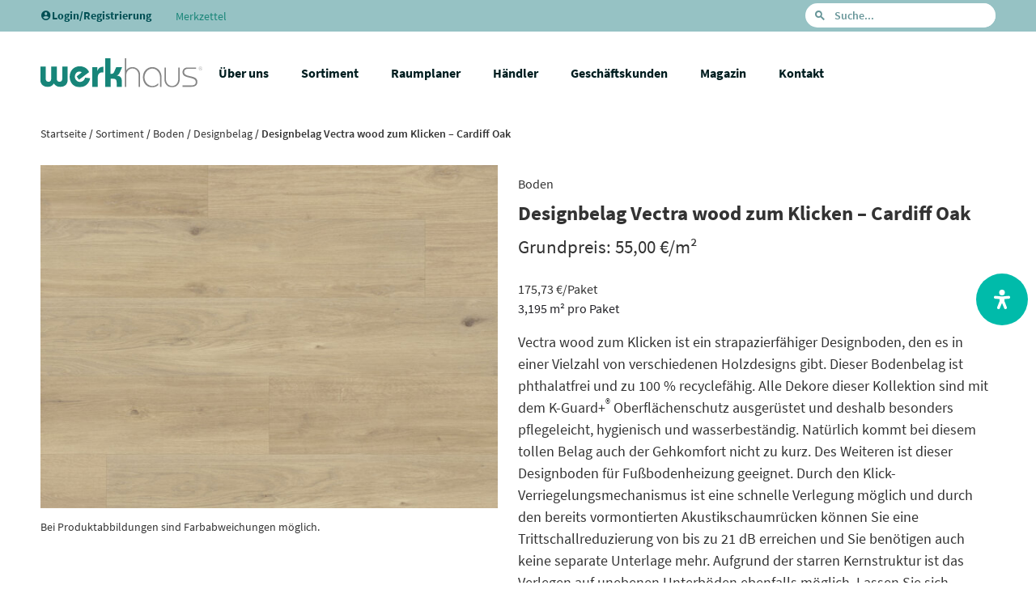

--- FILE ---
content_type: text/html; charset=UTF-8
request_url: https://werkhaus-raum.de/sortiment/designbelag-vectra-wood-zum-klicken-cardiff-oak-vectra/
body_size: 93730
content:
<!DOCTYPE html>
<html lang="de" prefix="og: https://ogp.me/ns#">
<head>
	<meta charset="UTF-8" />
	<meta name="viewport" content="width=device-width, initial-scale=1.0" />
	<link rel="pingback" href="https://werkhaus-raum.de/xmlrpc.php">

	
<!-- Suchmaschinen-Optimierung durch Rank Math PRO - https://rankmath.com/ -->
<title>Designbelag Vectra wood zum Klicken - Cardiff Oak - werkhaus</title><link rel="preload" href="https://dev.werkhaus-raum.de/wp-content/uploads/2019/11/werkhaus-logo_einzeilig.svg" as="image" fetchpriority="high"><link rel="preload" href="https://werkhaus-raum.de/wp-content/uploads/sortiment/wh-082303-208117-as-p.jpg" as="image" fetchpriority="high">
<meta name="description" content="Vectra wood zum Klicken ist ein strapazierfähiger Designboden, den es in einer Vielzahl von verschiedenen Holzdesigns gibt. Dieser Bodenbelag ist phthalatfrei und zu 100 % recyclefähig. Alle Dekore dieser Kollektion sind mit dem K-Guard+&#174; Oberflächenschutz ausgerüstet und deshalb besonders pflegeleicht, hygienisch und wasserbeständig. Natürlich kommt bei diesem tollen Belag auch der Gehkomfort nicht zu kurz. Des Weiteren ist dieser Designboden für Fußbodenheizung geeignet. Durch den Klick-Verriegelungsmechanismus ist eine schnelle Verlegung möglich und durch den bereits vormontierten Akustikschaumrücken können Sie eine Trittschallreduzierung von bis zu 21 dB erreichen und Sie benötigen auch keine separate Unterlage mehr. Aufgrund der starren Kernstruktur ist das Verlegen auf unebenen Unterböden ebenfalls möglich. Lassen Sie sich inspirieren vom klassischen Look der verschiedenen Echtholzarten und lassen Sie Ihrer Fantasie freien Lauf, denn Sie können die Dekore in verschiedenen Verlegearten verarbeiten."/>
<meta name="robots" content="follow, index, max-snippet:-1, max-video-preview:-1, max-image-preview:large"/>
<link rel="canonical" href="https://werkhaus-raum.de/sortiment/designbelag-vectra-wood-zum-klicken-cardiff-oak-vectra/" />
<meta property="og:locale" content="de_DE" />
<meta property="og:type" content="product" />
<meta property="og:title" content="Designbelag Vectra wood zum Klicken - Cardiff Oak - werkhaus" />
<meta property="og:description" content="Vectra wood zum Klicken ist ein strapazierfähiger Designboden, den es in einer Vielzahl von verschiedenen Holzdesigns gibt. Dieser Bodenbelag ist phthalatfrei und zu 100 % recyclefähig. Alle Dekore dieser Kollektion sind mit dem K-Guard+&#174; Oberflächenschutz ausgerüstet und deshalb besonders pflegeleicht, hygienisch und wasserbeständig. Natürlich kommt bei diesem tollen Belag auch der Gehkomfort nicht zu kurz. Des Weiteren ist dieser Designboden für Fußbodenheizung geeignet. Durch den Klick-Verriegelungsmechanismus ist eine schnelle Verlegung möglich und durch den bereits vormontierten Akustikschaumrücken können Sie eine Trittschallreduzierung von bis zu 21 dB erreichen und Sie benötigen auch keine separate Unterlage mehr. Aufgrund der starren Kernstruktur ist das Verlegen auf unebenen Unterböden ebenfalls möglich. Lassen Sie sich inspirieren vom klassischen Look der verschiedenen Echtholzarten und lassen Sie Ihrer Fantasie freien Lauf, denn Sie können die Dekore in verschiedenen Verlegearten verarbeiten." />
<meta property="og:url" content="https://werkhaus-raum.de/sortiment/designbelag-vectra-wood-zum-klicken-cardiff-oak-vectra/" />
<meta property="og:site_name" content="werkhaus" />
<meta property="og:updated_time" content="2026-01-10T01:00:53+01:00" />
<meta property="og:image" content="https://werkhaus-raum.de/wp-content/uploads/sortiment/wh-082303-208117-as-p.jpg" />
<meta property="og:image:secure_url" content="https://werkhaus-raum.de/wp-content/uploads/sortiment/wh-082303-208117-as-p.jpg" />
<meta property="og:image:width" content="640" />
<meta property="og:image:height" content="480" />
<meta property="og:image:alt" content="Designbelag Vectra wood zum Klicken - Cardiff Oak" />
<meta property="og:image:type" content="image/jpeg" />
<meta property="product:price:amount" content="175.73" />
<meta property="product:price:currency" content="EUR" />
<meta property="product:availability" content="instock" />
<meta name="twitter:card" content="summary_large_image" />
<meta name="twitter:title" content="Designbelag Vectra wood zum Klicken - Cardiff Oak - werkhaus" />
<meta name="twitter:description" content="Vectra wood zum Klicken ist ein strapazierfähiger Designboden, den es in einer Vielzahl von verschiedenen Holzdesigns gibt. Dieser Bodenbelag ist phthalatfrei und zu 100 % recyclefähig. Alle Dekore dieser Kollektion sind mit dem K-Guard+&#174; Oberflächenschutz ausgerüstet und deshalb besonders pflegeleicht, hygienisch und wasserbeständig. Natürlich kommt bei diesem tollen Belag auch der Gehkomfort nicht zu kurz. Des Weiteren ist dieser Designboden für Fußbodenheizung geeignet. Durch den Klick-Verriegelungsmechanismus ist eine schnelle Verlegung möglich und durch den bereits vormontierten Akustikschaumrücken können Sie eine Trittschallreduzierung von bis zu 21 dB erreichen und Sie benötigen auch keine separate Unterlage mehr. Aufgrund der starren Kernstruktur ist das Verlegen auf unebenen Unterböden ebenfalls möglich. Lassen Sie sich inspirieren vom klassischen Look der verschiedenen Echtholzarten und lassen Sie Ihrer Fantasie freien Lauf, denn Sie können die Dekore in verschiedenen Verlegearten verarbeiten." />
<meta name="twitter:image" content="https://werkhaus-raum.de/wp-content/uploads/sortiment/wh-082303-208117-as-p.jpg" />
<meta name="twitter:label1" content="Preis" />
<meta name="twitter:data1" content="175,73&nbsp;&euro;" />
<meta name="twitter:label2" content="Verfügbarkeit" />
<meta name="twitter:data2" content="Vorrätig" />
<script type="application/ld+json" class="rank-math-schema">{"@context":"https://schema.org","@graph":[{"@type":"Organization","@id":"https://werkhaus-raum.de/#organization","name":"werkhaus","url":"https://2020.werkhaus-raum.com","sameAs":["https://www.facebook.com/werkhaus.raum/"],"email":"info@werkhaus-raum.de","logo":{"@type":"ImageObject","@id":"https://werkhaus-raum.de/#logo","url":"https://werkhaus-raum.de/wp-content/uploads/2019/11/cropped-werkhaus-test-logo_80x261.png","contentUrl":"https://werkhaus-raum.de/wp-content/uploads/2019/11/cropped-werkhaus-test-logo_80x261.png","caption":"werkhaus","inLanguage":"de","width":"261","height":"80"}},{"@type":"WebSite","@id":"https://werkhaus-raum.de/#website","url":"https://werkhaus-raum.de","name":"werkhaus","publisher":{"@id":"https://werkhaus-raum.de/#organization"},"inLanguage":"de"},{"@type":"ImageObject","@id":"https://werkhaus-raum.de/wp-content/uploads/sortiment/wh-082303-208117-as-p.jpg","url":"https://werkhaus-raum.de/wp-content/uploads/sortiment/wh-082303-208117-as-p.jpg","width":"640","height":"480","caption":"Designbelag Vectra wood zum Klicken - Cardiff Oak","inLanguage":"de"},{"@type":"ItemPage","@id":"https://werkhaus-raum.de/sortiment/designbelag-vectra-wood-zum-klicken-cardiff-oak-vectra/#webpage","url":"https://werkhaus-raum.de/sortiment/designbelag-vectra-wood-zum-klicken-cardiff-oak-vectra/","name":"Designbelag Vectra wood zum Klicken - Cardiff Oak - werkhaus","datePublished":"2026-01-10T01:00:52+01:00","dateModified":"2026-01-10T01:00:53+01:00","isPartOf":{"@id":"https://werkhaus-raum.de/#website"},"primaryImageOfPage":{"@id":"https://werkhaus-raum.de/wp-content/uploads/sortiment/wh-082303-208117-as-p.jpg"},"inLanguage":"de"},{"@type":"Product","name":"Designbelag Vectra wood zum Klicken - Cardiff Oak - werkhaus","description":"Vectra wood zum Klicken ist ein strapazierf\u00e4higer Designboden, den es in einer Vielzahl von verschiedenen Holzdesigns gibt. Dieser Bodenbelag ist phthalatfrei und zu 100 % recyclef\u00e4hig. Alle Dekore dieser Kollektion sind mit dem K-Guard+&#174; Oberfl\u00e4chenschutz ausger\u00fcstet und deshalb besonders pflegeleicht, hygienisch und wasserbest\u00e4ndig. Nat\u00fcrlich kommt bei diesem tollen Belag auch der Gehkomfort nicht zu kurz. Des Weiteren ist dieser Designboden f\u00fcr Fu\u00dfbodenheizung geeignet. Durch den Klick-Verriegelungsmechanismus ist eine schnelle Verlegung m\u00f6glich und durch den bereits vormontierten Akustikschaumr\u00fccken k\u00f6nnen Sie eine Trittschallreduzierung von bis zu 21 dB erreichen und Sie ben\u00f6tigen auch keine separate Unterlage mehr. Aufgrund der starren Kernstruktur ist das Verlegen auf unebenen Unterb\u00f6den ebenfalls m\u00f6glich. Lassen Sie sich inspirieren vom klassischen Look der verschiedenen Echtholzarten und lassen Sie Ihrer Fantasie freien Lauf, denn Sie k\u00f6nnen die Dekore in verschiedenen Verlegearten verarbeiten.","sku":"wh-082303-208117","category":"Boden &gt; Designbelag","mainEntityOfPage":{"@id":"https://werkhaus-raum.de/sortiment/designbelag-vectra-wood-zum-klicken-cardiff-oak-vectra/#webpage"},"image":[{"@type":"ImageObject","url":"https://werkhaus-raum.de/wp-content/uploads/sortiment/wh-082303-208117-as-p.jpg","height":"480","width":"640"}],"offers":{"@type":"Offer","price":"175.73","priceCurrency":"EUR","priceValidUntil":"2027-12-31","availability":"http://schema.org/InStock","itemCondition":"NewCondition","url":"https://werkhaus-raum.de/sortiment/designbelag-vectra-wood-zum-klicken-cardiff-oak-vectra/","seller":{"@type":"Organization","@id":"https://werkhaus-raum.de/","name":"werkhaus","url":"https://werkhaus-raum.de","logo":"https://werkhaus-raum.de/wp-content/uploads/2019/11/cropped-werkhaus-test-logo_80x261.png"},"priceSpecification":{"price":"175.73","priceCurrency":"EUR","valueAddedTaxIncluded":"true"}},"additionalProperty":[{"@type":"PropertyValue","name":"artikelnummer","value":"wh-082303-208117"}],"@id":"https://werkhaus-raum.de/sortiment/designbelag-vectra-wood-zum-klicken-cardiff-oak-vectra/#richSnippet"}]}</script>
<!-- /Rank Math WordPress SEO Plugin -->

<link rel='dns-prefetch' href='//api.tiles.mapbox.com' />
<link rel='dns-prefetch' href='//cdnjs.cloudflare.com' />
<script consent-skip-blocker="1" data-skip-lazy-load="js-extra"  data-cfasync="false">
  window._paq = window._paq || [];
</script><style>[consent-id]:not(.rcb-content-blocker):not([consent-transaction-complete]):not([consent-visual-use-parent^="children:"]):not([consent-confirm]){opacity:0!important;}
.rcb-content-blocker+.rcb-content-blocker-children-fallback~*{display:none!important;}</style><script data-cfasync="false" type="text/javascript" src="https://werkhaus-raum.de/wp-content/aa63b00e0f2fa9ae69f5110ad38a418f/dist/581998547.js?ver=d0a9e67d7481025d345fb9f698655441" id="real-cookie-banner-pro-vendor-real-cookie-banner-pro-banner-js"></script>
<script type="application/json" data-skip-lazy-load="js-extra" data-skip-moving="true" data-no-defer nitro-exclude data-alt-type="application/ld+json" data-dont-merge data-wpmeteor-nooptimize="true" data-cfasync="false" id="a6fd279c9344373bfedf813172340a4931-js-extra">{"slug":"real-cookie-banner-pro","textDomain":"real-cookie-banner","version":"5.2.9","restUrl":"https:\/\/werkhaus-raum.de\/wp-json\/real-cookie-banner\/v1\/","restNamespace":"real-cookie-banner\/v1","restPathObfuscateOffset":"5fa8113260f55f7f","restRoot":"https:\/\/werkhaus-raum.de\/wp-json\/","restQuery":{"_v":"5.2.9","_locale":"user"},"restNonce":"7b40047944","restRecreateNonceEndpoint":"https:\/\/werkhaus-raum.de\/wp-admin\/admin-ajax.php?action=rest-nonce","publicUrl":"https:\/\/werkhaus-raum.de\/wp-content\/plugins\/real-cookie-banner-pro\/public\/","chunkFolder":"dist","chunksLanguageFolder":"https:\/\/werkhaus-raum.de\/wp-content\/languages\/mo-cache\/real-cookie-banner-pro\/","chunks":{"chunk-config-tab-blocker.lite.js":["de_DE_formal-83d48f038e1cf6148175589160cda67e","de_DE_formal-e5c2f3318cd06f18a058318f5795a54b","de_DE_formal-76129424d1eb6744d17357561a128725","de_DE_formal-d3d8ada331df664d13fa407b77bc690b"],"chunk-config-tab-blocker.pro.js":["de_DE_formal-ddf5ae983675e7b6eec2afc2d53654a2","de_DE_formal-487d95eea292aab22c80aa3ae9be41f0","de_DE_formal-ab0e642081d4d0d660276c9cebfe9f5d","de_DE_formal-0f5f6074a855fa677e6086b82145bd50"],"chunk-config-tab-consent.lite.js":["de_DE_formal-3823d7521a3fc2857511061e0d660408"],"chunk-config-tab-consent.pro.js":["de_DE_formal-9cb9ecf8c1e8ce14036b5f3a5e19f098"],"chunk-config-tab-cookies.lite.js":["de_DE_formal-1a51b37d0ef409906245c7ed80d76040","de_DE_formal-e5c2f3318cd06f18a058318f5795a54b","de_DE_formal-76129424d1eb6744d17357561a128725"],"chunk-config-tab-cookies.pro.js":["de_DE_formal-572ee75deed92e7a74abba4b86604687","de_DE_formal-487d95eea292aab22c80aa3ae9be41f0","de_DE_formal-ab0e642081d4d0d660276c9cebfe9f5d"],"chunk-config-tab-dashboard.lite.js":["de_DE_formal-f843c51245ecd2b389746275b3da66b6"],"chunk-config-tab-dashboard.pro.js":["de_DE_formal-ae5ae8f925f0409361cfe395645ac077"],"chunk-config-tab-import.lite.js":["de_DE_formal-66df94240f04843e5a208823e466a850"],"chunk-config-tab-import.pro.js":["de_DE_formal-e5fee6b51986d4ff7a051d6f6a7b076a"],"chunk-config-tab-licensing.lite.js":["de_DE_formal-e01f803e4093b19d6787901b9591b5a6"],"chunk-config-tab-licensing.pro.js":["de_DE_formal-4918ea9704f47c2055904e4104d4ffba"],"chunk-config-tab-scanner.lite.js":["de_DE_formal-b10b39f1099ef599835c729334e38429"],"chunk-config-tab-scanner.pro.js":["de_DE_formal-752a1502ab4f0bebfa2ad50c68ef571f"],"chunk-config-tab-settings.lite.js":["de_DE_formal-37978e0b06b4eb18b16164a2d9c93a2c"],"chunk-config-tab-settings.pro.js":["de_DE_formal-e59d3dcc762e276255c8989fbd1f80e3"],"chunk-config-tab-tcf.lite.js":["de_DE_formal-4f658bdbf0aa370053460bc9e3cd1f69","de_DE_formal-e5c2f3318cd06f18a058318f5795a54b","de_DE_formal-d3d8ada331df664d13fa407b77bc690b"],"chunk-config-tab-tcf.pro.js":["de_DE_formal-e1e83d5b8a28f1f91f63b9de2a8b181a","de_DE_formal-487d95eea292aab22c80aa3ae9be41f0","de_DE_formal-0f5f6074a855fa677e6086b82145bd50"]},"others":{"customizeValuesBanner":"{\"layout\":{\"type\":\"banner\",\"maxHeightEnabled\":false,\"maxHeight\":740,\"dialogMaxWidth\":530,\"dialogPosition\":\"bottomCenter\",\"dialogMargin\":[0,0,0,0],\"bannerPosition\":\"bottom\",\"bannerMaxWidth\":1180,\"dialogBorderRadius\":9,\"borderRadius\":50,\"animationIn\":\"slideInUp\",\"animationInDuration\":500,\"animationInOnlyMobile\":true,\"animationOut\":\"none\",\"animationOutDuration\":500,\"animationOutOnlyMobile\":true,\"overlay\":true,\"overlayBg\":\"#000000\",\"overlayBgAlpha\":38,\"overlayBlur\":4},\"decision\":{\"acceptAll\":\"button\",\"acceptEssentials\":\"button\",\"showCloseIcon\":false,\"acceptIndividual\":\"link\",\"buttonOrder\":\"all,essential,save,individual\",\"showGroups\":false,\"groupsFirstView\":false,\"saveButton\":\"always\"},\"design\":{\"bg\":\"#ffffff\",\"textAlign\":\"left\",\"linkTextDecoration\":\"underline\",\"borderWidth\":0,\"borderColor\":\"#ffffff\",\"fontSize\":14,\"fontColor\":\"#2b2b2b\",\"fontInheritFamily\":true,\"fontFamily\":\"Arial, Helvetica, sans-serif\",\"fontWeight\":\"normal\",\"boxShadowEnabled\":true,\"boxShadowOffsetX\":0,\"boxShadowOffsetY\":4,\"boxShadowBlurRadius\":27,\"boxShadowSpreadRadius\":0,\"boxShadowColor\":\"#6b6b6b\",\"boxShadowColorAlpha\":20},\"headerDesign\":{\"inheritBg\":true,\"bg\":\"#f4f4f4\",\"inheritTextAlign\":true,\"textAlign\":\"center\",\"padding\":[20,20,10,20],\"logo\":\"https:\\\/\\\/werkhaus-raum.de\\\/wp-content\\\/uploads\\\/2019\\\/11\\\/android-chrome-512x512-1.png\",\"logoRetina\":\"https:\\\/\\\/werkhaus-raum.de\\\/wp-content\\\/uploads\\\/2019\\\/11\\\/android-chrome-512x512-1.png\",\"logoMaxHeight\":40,\"logoPosition\":\"left\",\"logoMargin\":[5,5,5,0],\"fontSize\":18,\"fontColor\":\"#2b2b2b\",\"fontInheritFamily\":true,\"fontFamily\":\"Arial, Helvetica, sans-serif\",\"fontWeight\":\"bold\",\"borderWidth\":2,\"borderColor\":\"#efefef\",\"logoFitDim\":[40,40],\"logoAlt\":\"werkhaus - Mehr Raum.\",\"logoRetinaFitDim\":[40,40]},\"bodyDesign\":{\"padding\":[15,20,5,20],\"descriptionInheritFontSize\":true,\"descriptionFontSize\":13,\"dottedGroupsInheritFontSize\":true,\"dottedGroupsFontSize\":13,\"dottedGroupsBulletColor\":\"#000000\",\"teachingsInheritTextAlign\":true,\"teachingsTextAlign\":\"center\",\"teachingsSeparatorActive\":true,\"teachingsSeparatorWidth\":50,\"teachingsSeparatorHeight\":1,\"teachingsSeparatorColor\":\"#1a8679\",\"teachingsInheritFontSize\":false,\"teachingsFontSize\":12,\"teachingsInheritFontColor\":false,\"teachingsFontColor\":\"#757575\",\"accordionMargin\":[10,0,5,0],\"accordionPadding\":[5,10,5,10],\"accordionArrowType\":\"outlined\",\"accordionArrowColor\":\"#000000\",\"accordionBg\":\"#ffffff\",\"accordionActiveBg\":\"#f9f9f9\",\"accordionHoverBg\":\"#efefef\",\"accordionBorderWidth\":1,\"accordionBorderColor\":\"#efefef\",\"accordionTitleFontSize\":12,\"accordionTitleFontColor\":\"#2b2b2b\",\"accordionTitleFontWeight\":\"normal\",\"accordionDescriptionMargin\":[5,0,0,0],\"accordionDescriptionFontSize\":12,\"accordionDescriptionFontColor\":\"#828282\",\"accordionDescriptionFontWeight\":\"normal\",\"acceptAllOneRowLayout\":false,\"acceptAllPadding\":[10,10,10,10],\"acceptAllBg\":\"#1a8679\",\"acceptAllTextAlign\":\"center\",\"acceptAllFontSize\":18,\"acceptAllFontColor\":\"#ffffff\",\"acceptAllFontWeight\":\"normal\",\"acceptAllBorderWidth\":0,\"acceptAllBorderColor\":\"#000000\",\"acceptAllHoverBg\":\"#262626\",\"acceptAllHoverFontColor\":\"#ffffff\",\"acceptAllHoverBorderColor\":\"#000000\",\"acceptEssentialsUseAcceptAll\":true,\"acceptEssentialsButtonType\":\"\",\"acceptEssentialsPadding\":[10,10,10,10],\"acceptEssentialsBg\":\"#efefef\",\"acceptEssentialsTextAlign\":\"center\",\"acceptEssentialsFontSize\":18,\"acceptEssentialsFontColor\":\"#0a0a0a\",\"acceptEssentialsFontWeight\":\"normal\",\"acceptEssentialsBorderWidth\":0,\"acceptEssentialsBorderColor\":\"#000000\",\"acceptEssentialsHoverBg\":\"#e8e8e8\",\"acceptEssentialsHoverFontColor\":\"#000000\",\"acceptEssentialsHoverBorderColor\":\"#000000\",\"acceptIndividualPadding\":[5,5,5,5],\"acceptIndividualBg\":\"#ffffff\",\"acceptIndividualTextAlign\":\"center\",\"acceptIndividualFontSize\":16,\"acceptIndividualFontColor\":\"#000000\",\"acceptIndividualFontWeight\":\"normal\",\"acceptIndividualBorderWidth\":0,\"acceptIndividualBorderColor\":\"#000000\",\"acceptIndividualHoverBg\":\"#ffffff\",\"acceptIndividualHoverFontColor\":\"#262626\",\"acceptIndividualHoverBorderColor\":\"#000000\"},\"footerDesign\":{\"poweredByLink\":false,\"inheritBg\":true,\"bg\":\"#fcfcfc\",\"inheritTextAlign\":true,\"textAlign\":\"center\",\"padding\":[7,20,11,20],\"fontSize\":14,\"fontColor\":\"#242429\",\"fontInheritFamily\":true,\"fontFamily\":\"Arial, Helvetica, sans-serif\",\"fontWeight\":\"normal\",\"hoverFontColor\":\"#2b2b2b\",\"borderWidth\":2,\"borderColor\":\"#efefef\",\"languageSwitcher\":\"flags\"},\"texts\":{\"headline\":\"Privatsph\\u00e4re-Einstellungen\",\"description\":\"Wir verwenden Cookies und \\u00e4hnliche Technologien auf unserer Website und verarbeiten Ihre personenbezogenen Daten (z.B. IP-Adresse), um z.B. Inhalte und Anzeigen zu personalisieren, Medien von Drittanbietern einzubinden oder Zugriffe auf unsere Website zu analysieren. Die Datenverarbeitung kann auch erst in Folge gesetzter Cookies stattfinden. Wir geben diese Daten an Dritte weiter, die wir in den Privatsph\\u00e4re-Einstellungen benennen.<br \\\/><br \\\/>Die Datenverarbeitung kann mit Ihrer Einwilligung oder auf Basis eines berechtigten Interesses erfolgen, dem Sie in den Privatsph\\u00e4re-Einstellungen widersprechen k\\u00f6nnen. Sie haben das Recht, Ihre Einwilligung nicht zu erteilen und Ihre Einwilligung zu einem sp\\u00e4teren Zeitpunkt zu \\u00e4ndern oder zu widerrufen. Weitere Informationen \\u00fcber die Verwendung Ihrer Daten finden Sie in unserer {{privacyPolicy}}Datenschutzerkl\\u00e4rung{{\\\/privacyPolicy}}.\",\"acceptAll\":\"Alle akzeptieren\",\"acceptEssentials\":\"Weiter ohne Einwilligung\",\"acceptIndividual\":\"Privatsph\\u00e4re-Einstellungen individuell festlegen\",\"poweredBy\":\"2\",\"dataProcessingInUnsafeCountries\":\"Einige Services verarbeiten personenbezogene Daten in unsicheren Drittl\\u00e4ndern. Indem Sie in die Nutzung dieser Services einwilligen, erkl\\u00e4ren Sie sich auch mit der Verarbeitung Ihrer Daten in diesen unsicheren Drittl\\u00e4ndern gem\\u00e4\\u00df {{legalBasis}} einverstanden. Dies birgt das Risiko, dass Ihre Daten von Beh\\u00f6rden zu Kontroll- und \\u00dcberwachungszwecken verarbeitet werden, m\\u00f6glicherweise ohne die M\\u00f6glichkeit eines Rechtsbehelfs.\",\"ageNoticeBanner\":\"Sie sind unter {{minAge}} Jahre alt? Dann k\\u00f6nnen Sie nicht in optionale Services einwilligen. Bitten Sie Ihre Eltern oder Erziehungsberechtigten, mit Ihnen in diese Services einzuwilligen.\",\"ageNoticeBlocker\":\"Sie sind unter {{minAge}} Jahre alt? Leider d\\u00fcrfen Sie in diesen Service nicht selbst einwilligen, um diese Inhalte zu sehen. Bitten Sie Ihre Eltern oder Erziehungsberechtigten, in den Service mit Ihnen einzuwilligen!\",\"listServicesNotice\":\"Indem Sie alle Services akzeptieren, erlauben Sie, dass {{services}} geladen werden. Diese sind nach ihrem Zweck in Gruppen {{serviceGroups}} unterteilt (Zugeh\\u00f6rigkeit durch hochgestellte Zahlen gekennzeichnet).\",\"listServicesLegitimateInterestNotice\":\"Au\\u00dferdem werden {{services}} auf der Grundlage eines berechtigten Interesses geladen.\",\"tcfStacksCustomName\":\"Dienste mit verschiedenen Zwecken au\\u00dferhalb des TCF-Standards\",\"tcfStacksCustomDescription\":\"Dienste, die Einwilligungen nicht \\u00fcber den TCF-Standard, sondern \\u00fcber andere Technologien weitergeben. Diese werden je nach ihrem Zweck in mehrere Gruppen unterteilt. Einige von ihnen werden auf der Grundlage eines berechtigten Interesses genutzt (z. B. Bedrohungsabwehr), andere werden nur mit Ihrer Zustimmung genutzt. Einzelheiten zu den einzelnen Gruppen und Zwecken der Dienste finden Sie in den jeweiligen Datenschutzeinstellungen.\",\"consentForwardingExternalHosts\":\"Ihre Einwilligung gilt auch auf {{websites}}.\",\"blockerHeadline\":\"{{name}} aufgrund von Privatsph\\u00e4re-Einstellungen blockiert\",\"blockerLinkShowMissing\":\"Alle Services anzeigen, in die Sie noch einwilligen m\\u00fcssen\",\"blockerLoadButton\":\"Services akzeptieren und Inhalte laden\",\"blockerAcceptInfo\":\"Durch das Laden der blockierten Inhalte werden Ihre Privatsph\\u00e4ren-Einstellungen angepasst. Inhalte von diesem Service werden in Zukunft nicht mehr blockiert.\",\"stickyHistory\":\"Historie der Privatsph\\u00e4re-Einstellungen\",\"stickyRevoke\":\"Einwilligungen widerrufen\",\"stickyRevokeSuccessMessage\":\"Sie haben Ihre Einwilligung f\\u00fcr Services mit ihren Cookies und der Verarbeitung personenbezogener Daten erfolgreich widerrufen. Die Seite wird jetzt neu geladen!\",\"stickyChange\":\"Privatsph\\u00e4re-Einstellungen \\u00e4ndern\"},\"individualLayout\":{\"inheritDialogMaxWidth\":false,\"dialogMaxWidth\":970,\"inheritBannerMaxWidth\":true,\"bannerMaxWidth\":1980,\"descriptionTextAlign\":\"left\"},\"group\":{\"checkboxBg\":\"#f0f0f0\",\"checkboxBorderWidth\":1,\"checkboxBorderColor\":\"#1a8679\",\"checkboxActiveColor\":\"#ffffff\",\"checkboxActiveBg\":\"#1a8679\",\"checkboxActiveBorderColor\":\"#1a8679\",\"groupInheritBg\":true,\"groupBg\":\"#f4f4f4\",\"groupPadding\":[0,0,10,0],\"groupSpacing\":10,\"groupBorderRadius\":5,\"groupBorderWidth\":0,\"groupBorderColor\":\"#f4f4f4\",\"headlineFontSize\":16,\"headlineFontWeight\":\"normal\",\"headlineFontColor\":\"#2b2b2b\",\"descriptionFontSize\":14,\"descriptionFontColor\":\"#757575\",\"linkColor\":\"#757575\",\"linkHoverColor\":\"#2b2b2b\",\"detailsHideLessRelevant\":true},\"saveButton\":{\"useAcceptAll\":true,\"type\":\"button\",\"padding\":[10,10,10,10],\"bg\":\"#efefef\",\"textAlign\":\"center\",\"fontSize\":18,\"fontColor\":\"#0a0a0a\",\"fontWeight\":\"normal\",\"borderWidth\":0,\"borderColor\":\"#000000\",\"hoverBg\":\"#e8e8e8\",\"hoverFontColor\":\"#000000\",\"hoverBorderColor\":\"#000000\"},\"individualTexts\":{\"headline\":\"Individuelle Privatsph\\u00e4re-Einstellungen\",\"description\":\"Wir verwenden Cookies und \\u00e4hnliche Technologien auf unserer Website und verarbeiten Ihre personenbezogenen Daten (z.B. IP-Adresse), um z.B. Inhalte und Anzeigen zu personalisieren, Medien von Drittanbietern einzubinden oder Zugriffe auf unsere Website zu analysieren. Die Datenverarbeitung kann auch erst in Folge gesetzter Cookies stattfinden. Wir geben diese Daten an Dritte weiter, die wir in den Privatsph\\u00e4re-Einstellungen benennen.<br \\\/><br \\\/>Die Datenverarbeitung kann mit Ihrer Einwilligung oder auf Basis eines berechtigten Interesses erfolgen, dem Sie in den Privatsph\\u00e4re-Einstellungen widersprechen k\\u00f6nnen. Sie haben das Recht, Ihre Einwilligung nicht zu erteilen und Ihre Einwilligung zu einem sp\\u00e4teren Zeitpunkt zu \\u00e4ndern oder zu widerrufen. Weitere Informationen \\u00fcber die Verwendung Ihrer Daten finden Sie in unserer {{privacyPolicy}}Datenschutzerkl\\u00e4rung{{\\\/privacyPolicy}}.<br \\\/><br \\\/>Nachstehend finden Sie eine \\u00dcbersicht \\u00fcber alle von dieser Website genutzten Services. Sie k\\u00f6nnen detaillierte Informationen zu jedem Service einsehen und diesen einzeln zustimmen oder von Ihrem Widerspruchsrecht Gebrauch machen.\",\"save\":\"Individuelle Auswahl speichern\",\"showMore\":\"Service-Informationen anzeigen\",\"hideMore\":\"Service-Informationen ausblenden\",\"postamble\":\"\"},\"mobile\":{\"enabled\":true,\"maxHeight\":400,\"hideHeader\":false,\"alignment\":\"bottom\",\"scalePercent\":90,\"scalePercentVertical\":-50},\"sticky\":{\"enabled\":false,\"animationsEnabled\":true,\"alignment\":\"left\",\"bubbleBorderRadius\":50,\"icon\":\"fingerprint\",\"iconCustom\":\"\",\"iconCustomRetina\":\"\",\"iconSize\":30,\"iconColor\":\"#ffffff\",\"bubbleMargin\":[10,20,20,20],\"bubblePadding\":15,\"bubbleBg\":\"#15779b\",\"bubbleBorderWidth\":0,\"bubbleBorderColor\":\"#10556f\",\"boxShadowEnabled\":true,\"boxShadowOffsetX\":0,\"boxShadowOffsetY\":2,\"boxShadowBlurRadius\":5,\"boxShadowSpreadRadius\":1,\"boxShadowColor\":\"#105b77\",\"boxShadowColorAlpha\":40,\"bubbleHoverBg\":\"#ffffff\",\"bubbleHoverBorderColor\":\"#000000\",\"hoverIconColor\":\"#000000\",\"hoverIconCustom\":\"\",\"hoverIconCustomRetina\":\"\",\"menuFontSize\":16,\"menuBorderRadius\":5,\"menuItemSpacing\":10,\"menuItemPadding\":[5,10,5,10]},\"customCss\":{\"css\":\"\",\"antiAdBlocker\":\"y\"}}","isPro":true,"showProHints":false,"proUrl":"https:\/\/devowl.io\/de\/go\/real-cookie-banner?source=rcb-lite","showLiteNotice":false,"frontend":{"groups":"[{\"id\":332,\"name\":\"Essenziell\",\"slug\":\"essenziell\",\"description\":\"Essential Services sind f\\u00fcr die grundlegende Funktionalit\\u00e4t der Website erforderlich. Sie enthalten nur technisch notwendige Services. Diesen Services kann nicht widersprochen werden.\",\"isEssential\":true,\"isDefault\":true,\"items\":[{\"id\":206658,\"name\":\"Mapbox\",\"purpose\":\"Mapbox stellt interaktive Karten auf der Website \\u00fcber JavaScript direkt als Teil der Website eingebettet dar. Auf dem Client des Nutzers werden keine Cookies im technischen Sinne gesetzt, jedoch werden technische und personenbezogene Daten wie die IP-Adresse vom Client an den Server des Diensteanbieters \\u00fcbermittelt, um die Nutzung des Dienstes zu erm\\u00f6glichen.\",\"providerContact\":{\"phone\":\"\",\"email\":\"\",\"link\":\"\"},\"isProviderCurrentWebsite\":false,\"provider\":\"Mapbox Inc.\",\"uniqueName\":\"mapbox\",\"isEmbeddingOnlyExternalResources\":true,\"legalBasis\":\"consent\",\"dataProcessingInCountries\":[\"US\",\"GB\"],\"dataProcessingInCountriesSpecialTreatments\":[\"provider-is-self-certified-trans-atlantic-data-privacy-framework\"],\"technicalDefinitions\":[{\"type\":\"http\",\"name\":\"\",\"host\":\"\",\"duration\":0,\"durationUnit\":\"y\",\"isSessionDuration\":false,\"purpose\":\"\"}],\"codeDynamics\":[],\"providerPrivacyPolicyUrl\":\"https:\\\/\\\/www.mapbox.com\\\/legal\\\/privacy\\\/\",\"providerLegalNoticeUrl\":\"\",\"tagManagerOptInEventName\":\"\",\"tagManagerOptOutEventName\":\"\",\"googleConsentModeConsentTypes\":[],\"executePriority\":10,\"codeOptIn\":\"\",\"executeCodeOptInWhenNoTagManagerConsentIsGiven\":false,\"codeOptOut\":\"\",\"executeCodeOptOutWhenNoTagManagerConsentIsGiven\":false,\"deleteTechnicalDefinitionsAfterOptOut\":false,\"codeOnPageLoad\":\"\",\"presetId\":\"\"},{\"id\":206652,\"name\":\"TI WooCommerce Wishlist\",\"purpose\":\"TI WooCommerce Wishlist erm\\u00f6glicht es Ihnen, Produkte auf einer Wunschliste zu speichern, damit Sie diese f\\u00fcr sp\\u00e4ter merken k\\u00f6nnen. Es werden Cookies verwendet, um die Produkte und die Anzahl der Produkte zu speichern, die Sie auf den Wunschzettel gesetzt haben.\",\"providerContact\":{\"phone\":\"\",\"email\":\"\",\"link\":\"\"},\"isProviderCurrentWebsite\":true,\"provider\":\"Fachhandelsring GmbH\",\"uniqueName\":\"ti-woocommerce-wishlist\",\"isEmbeddingOnlyExternalResources\":false,\"legalBasis\":\"consent\",\"dataProcessingInCountries\":[],\"dataProcessingInCountriesSpecialTreatments\":[],\"technicalDefinitions\":[{\"type\":\"local\",\"name\":\"ti_wishlist_data_*\",\"host\":\"werkhaus-raum.de\",\"duration\":0,\"durationUnit\":\"y\",\"isSessionDuration\":false,\"purpose\":\"\"},{\"type\":\"session\",\"name\":\"ti_wishlist_data_*\",\"host\":\"werkhaus-raum.de\",\"duration\":0,\"durationUnit\":\"y\",\"isSessionDuration\":false,\"purpose\":\"\"},{\"type\":\"http\",\"name\":\"tinv_wishlist\",\"host\":\"werkhaus-raum.de\",\"duration\":31,\"durationUnit\":\"d\",\"isSessionDuration\":false,\"purpose\":\"\"},{\"type\":\"http\",\"name\":\"tinv_wishlistkey\",\"host\":\"werkhaus-raum.de\",\"duration\":31,\"durationUnit\":\"d\",\"isSessionDuration\":false,\"purpose\":\"\"},{\"type\":\"local\",\"name\":\"ti\",\"host\":\"werkhaus-raum.de\",\"duration\":0,\"durationUnit\":\"y\",\"isSessionDuration\":false,\"purpose\":\"\"},{\"type\":\"session\",\"name\":\"to\",\"host\":\"werkhaus-raum.de\",\"duration\":0,\"durationUnit\":\"y\",\"isSessionDuration\":false,\"purpose\":\"\"}],\"codeDynamics\":[],\"providerPrivacyPolicyUrl\":\"https:\\\/\\\/werkhaus-raum.de\\\/datenschutzerklaerung\\\/\",\"providerLegalNoticeUrl\":\"\",\"tagManagerOptInEventName\":\"\",\"tagManagerOptOutEventName\":\"\",\"googleConsentModeConsentTypes\":[],\"executePriority\":10,\"codeOptIn\":\"\",\"executeCodeOptInWhenNoTagManagerConsentIsGiven\":false,\"codeOptOut\":\"\",\"executeCodeOptOutWhenNoTagManagerConsentIsGiven\":false,\"deleteTechnicalDefinitionsAfterOptOut\":false,\"codeOnPageLoad\":\"\",\"presetId\":\"ti-woocommerce-wishlist\"},{\"id\":206648,\"name\":\"WooCommerce\",\"purpose\":\"WooCommerce erm\\u00f6glicht das Einbetten von einem E-Commerce-Shopsystem, mit dem Sie Produkte auf einer Website kaufen k\\u00f6nnen. Dies erfordert die Verarbeitung der IP-Adresse und der Metadaten des Nutzers. Cookies oder Cookie-\\u00e4hnliche Technologien k\\u00f6nnen gespeichert und ausgelesen werden. Diese k\\u00f6nnen personenbezogene Daten und technische Daten wie Sitzung-ID, Account-Informationen, Bewertungsdaten, Benutzer-ID, Warenkorb des Benutzers in der Datenbank der Website, zuletzt angesehenen Produkte und verborgene Mitteilungen enthalten. Diese Daten k\\u00f6nnen verwendet werden, um den Download-Prozess f\\u00fcr herunterladbare Produkte zu verfolgen. WooCommerce kann das Einkaufserlebnis personalisieren, indem es z.B. bereits angesehene Produkte erneut anzeigt. Das berechtigte Interesse an der Nutzung dieses Dienstes ist das Angebot von Waren und Produkten in einer digitalen Umgebung.\",\"providerContact\":{\"phone\":\"\",\"email\":\"\",\"link\":\"\"},\"isProviderCurrentWebsite\":true,\"provider\":\"Fachhandelsring GmbH\",\"uniqueName\":\"woocommerce\",\"isEmbeddingOnlyExternalResources\":false,\"legalBasis\":\"consent\",\"dataProcessingInCountries\":[],\"dataProcessingInCountriesSpecialTreatments\":[],\"technicalDefinitions\":[{\"type\":\"local\",\"name\":\"wc_cart_hash_*\",\"host\":\"werkhaus-raum.de\",\"duration\":0,\"durationUnit\":\"y\",\"isSessionDuration\":false,\"purpose\":\"Sitzungs-ID mit Hash vom Warenkorb, der verwendet wird, um den Inhalt des Warenkorbs zu verfolgen und \\u00c4nderungen im Warenkorb korrekt zu synchronisieren\"},{\"type\":\"http\",\"name\":\"woocommerce_cart_hash\",\"host\":\"werkhaus-raum.de\",\"duration\":0,\"durationUnit\":\"y\",\"isSessionDuration\":true,\"purpose\":\"Hash, der den Inhalt des Warenkorbs und den Gesamtbetrag repr\\u00e4sentiert\"},{\"type\":\"http\",\"name\":\"wp_woocommerce_session_*\",\"host\":\"werkhaus-raum.de\",\"duration\":2,\"durationUnit\":\"d\",\"isSessionDuration\":false,\"purpose\":\"Sitzungs-ID, und Verfolgung von Warenkorb und anderen Aktivit\\u00e4ten des Nutzers w\\u00e4hrend des Besuchs auf der Website\"},{\"type\":\"http\",\"name\":\"woocommerce_items_in_cart\",\"host\":\"werkhaus-raum.de\",\"duration\":0,\"durationUnit\":\"y\",\"isSessionDuration\":true,\"purpose\":\"Markieert, ob etwas im Warenkorb liegt oder nicht\"},{\"type\":\"http\",\"name\":\"wc_cart_hash\",\"host\":\"werkhaus-raum.de\",\"duration\":1,\"durationUnit\":\"y\",\"isSessionDuration\":true,\"purpose\":\"Hash vom Warenkorb, der verwendet wird, um den Inhalt des Warenkorbs zu verfolgen und \\u00c4nderungen im Warenkorb korrekt zu synchronisieren\"},{\"type\":\"session\",\"name\":\"wc_fragments_*\",\"host\":\"https:\\\/\\\/dev.werkhaus-raum.de\",\"duration\":1,\"durationUnit\":\"y\",\"isSessionDuration\":false,\"purpose\":\"\"},{\"type\":\"local\",\"name\":\"storeApiNonce\",\"host\":\"https:\\\/\\\/dev.werkhaus-raum.de\",\"duration\":1,\"durationUnit\":\"y\",\"isSessionDuration\":false,\"purpose\":\"Zeitstempel und Nonce (eine einmalige Zahl) zur Pr\\u00fcfung der Sicherheit bei API-Anfragen, um Angriffe auf die Website zu verhindern\"},{\"type\":\"local\",\"name\":\"wc-blocks_mini_cart_totals\",\"host\":\"https:\\\/\\\/dev.werkhaus-raum.de\",\"duration\":1,\"durationUnit\":\"y\",\"isSessionDuration\":false,\"purpose\":\"Gesamtsumme des Warenkorbs f\\u00fcr den Mini-Warenkorb\"},{\"type\":\"session\",\"name\":\"wc_cart_hash_*\",\"host\":\"https:\\\/\\\/dev.werkhaus-raum.de\",\"duration\":1,\"durationUnit\":\"y\",\"isSessionDuration\":false,\"purpose\":\"\"},{\"type\":\"http\",\"name\":\"wordpress_logged_in_*\",\"host\":\"werkhaus-raum.de\",\"duration\":1,\"durationUnit\":\"y\",\"isSessionDuration\":true,\"purpose\":\"WordPress-Benutzername, ein Zeitstempel, wann Cookie abl\\u00e4uft, ein Authentifizierungstoken zum Schutz des Zugriffs auf den Admin-Bereich und ein Sicherheits-Hash\"},{\"type\":\"http\",\"name\":\"wordpress_sec_*\",\"host\":\"werkhaus-raum.de\",\"duration\":1,\"durationUnit\":\"y\",\"isSessionDuration\":true,\"purpose\":\"WordPress-Benutzername, ein Zeitstempel, wann das Cookie abl\\u00e4uft, ein Authentifizierungstoken zum Schutz des Zugriffs auf den Admin-Bereich und ein Sicherheits-Hash\"},{\"type\":\"http\",\"name\":\"sbjs_session\",\"host\":\"werkhaus-raum.de\",\"duration\":30,\"durationUnit\":\"m\",\"isSessionDuration\":false,\"purpose\":\"\"},{\"type\":\"http\",\"name\":\"sbjs_udata\",\"host\":\"werkhaus-raum.de\",\"duration\":1,\"durationUnit\":\"y\",\"isSessionDuration\":true,\"purpose\":\"\"},{\"type\":\"session\",\"name\":\"wc_cart_created\",\"host\":\"https:\\\/\\\/dev.werkhaus-raum.de\",\"duration\":1,\"durationUnit\":\"y\",\"isSessionDuration\":false,\"purpose\":\"Zeitpunkt der Warenkorberstellung, um zu verfolgen, wann der Warenkorb angelegt wurde\"},{\"type\":\"http\",\"name\":\"sbjs_first\",\"host\":\"werkhaus-raum.de\",\"duration\":1,\"durationUnit\":\"y\",\"isSessionDuration\":true,\"purpose\":\"\"},{\"type\":\"http\",\"name\":\"sbjs_current\",\"host\":\"werkhaus-raum.de\",\"duration\":1,\"durationUnit\":\"y\",\"isSessionDuration\":true,\"purpose\":\"\"},{\"type\":\"http\",\"name\":\"sbjs_first_add\",\"host\":\"werkhaus-raum.de\",\"duration\":1,\"durationUnit\":\"y\",\"isSessionDuration\":true,\"purpose\":\"\"},{\"type\":\"http\",\"name\":\"sbjs_current_add\",\"host\":\"werkhaus-raum.de\",\"duration\":1,\"durationUnit\":\"y\",\"isSessionDuration\":true,\"purpose\":\"\"},{\"type\":\"http\",\"name\":\"sbjs_migrations\",\"host\":\"werkhaus-raum.de\",\"duration\":1,\"durationUnit\":\"y\",\"isSessionDuration\":true,\"purpose\":\"\"},{\"type\":\"http\",\"name\":\"woocommerce_recently_viewed\",\"host\":\"werkhaus-raum.de\",\"duration\":1,\"durationUnit\":\"y\",\"isSessionDuration\":true,\"purpose\":\"Zuletzt angesehene Produkte, um dem Nutzer eine Liste der k\\u00fcrzlich angesehenen Artikel anzuzeigen\"},{\"type\":\"http\",\"name\":\"store_notice*\",\"host\":\"werkhaus-raum.de\",\"duration\":1,\"durationUnit\":\"y\",\"isSessionDuration\":true,\"purpose\":\"Ob eine Store Ank\\u00fcndigung abgewiesen wurde\"}],\"codeDynamics\":[],\"providerPrivacyPolicyUrl\":\"https:\\\/\\\/werkhaus-raum.de\\\/datenschutzerklaerung\\\/\",\"providerLegalNoticeUrl\":\"\",\"tagManagerOptInEventName\":\"\",\"tagManagerOptOutEventName\":\"\",\"googleConsentModeConsentTypes\":[],\"executePriority\":10,\"codeOptIn\":\"\",\"executeCodeOptInWhenNoTagManagerConsentIsGiven\":false,\"codeOptOut\":\"\",\"executeCodeOptOutWhenNoTagManagerConsentIsGiven\":false,\"deleteTechnicalDefinitionsAfterOptOut\":false,\"codeOnPageLoad\":\"\",\"presetId\":\"woocommerce\"},{\"id\":206651,\"name\":\"Stripe\",\"purpose\":\"Stripe ist ein Online-Zahlungsdienst, mit dem in diesem Online-Shop Zahlungen, z.B. per Kreditkarte, durchgef\\u00fchrt werden k\\u00f6nnen. Die Zahlungsdaten werden direkt von Stripe erhoben oder an Stripe \\u00fcbermittelt, aber niemals vom Betreiber des Online-Shops selbst gespeichert. Die Kundendaten werden zum Zweck der Bestellabwicklung mit Stripe geteilt. Cookies werden zur Betrugspr\\u00e4vention und -erkennung eingesetzt.\",\"providerContact\":{\"phone\":\"\",\"email\":\"heretohelp@stripe.com\",\"link\":\"https:\\\/\\\/support.stripe.com\\\/\"},\"isProviderCurrentWebsite\":false,\"provider\":\"Stripe Payments Europe, Limited (SPEL), 1 Grand Canal Street Lower, Grand Canal Dock, Dublin, D02 H210, Irland\",\"uniqueName\":\"woocommerce-gateway-stripe\",\"isEmbeddingOnlyExternalResources\":true,\"legalBasis\":\"consent\",\"dataProcessingInCountries\":[\"US\",\"IE\"],\"dataProcessingInCountriesSpecialTreatments\":[\"provider-is-self-certified-trans-atlantic-data-privacy-framework\"],\"technicalDefinitions\":[{\"type\":\"http\",\"name\":\"__stripe_mid\",\"host\":\".werkhaus-raum.de\",\"duration\":1,\"durationUnit\":\"y\",\"isSessionDuration\":false,\"purpose\":\"\"},{\"type\":\"http\",\"name\":\"__stripe_sid\",\"host\":\".werkhaus-raum.de\",\"duration\":30,\"durationUnit\":\"m\",\"isSessionDuration\":false,\"purpose\":\"\"}],\"codeDynamics\":[],\"providerPrivacyPolicyUrl\":\"https:\\\/\\\/stripe.com\\\/en-de\\\/privacy\",\"providerLegalNoticeUrl\":\"https:\\\/\\\/stripe.com\\\/de\\\/legal\\\/imprint\",\"tagManagerOptInEventName\":\"\",\"tagManagerOptOutEventName\":\"\",\"googleConsentModeConsentTypes\":[],\"executePriority\":10,\"codeOptIn\":\"\",\"executeCodeOptInWhenNoTagManagerConsentIsGiven\":false,\"codeOptOut\":\"\",\"executeCodeOptOutWhenNoTagManagerConsentIsGiven\":false,\"deleteTechnicalDefinitionsAfterOptOut\":false,\"codeOnPageLoad\":\"\",\"presetId\":\"woocommerce-gateway-stripe\"},{\"id\":206644,\"name\":\"Real Cookie Banner\",\"purpose\":\"Real Cookie Banner bittet Website-Besucher um die Einwilligung zum Setzen von Cookies und zur Verarbeitung personenbezogener Daten. Dazu wird jedem Website-Besucher eine UUID (pseudonyme Identifikation des Nutzers) zugewiesen, die bis zum Ablauf des Cookies zur Speicherung der Einwilligung g\\u00fcltig ist. Cookies werden dazu verwendet, um zu testen, ob Cookies gesetzt werden k\\u00f6nnen, um Referenz auf die dokumentierte Einwilligung zu speichern, um zu speichern, in welche Services aus welchen Service-Gruppen der Besucher eingewilligt hat, und, falls Einwilligung nach dem Transparency & Consent Framework (TCF) eingeholt werden, um die Einwilligungen in TCF Partner, Zwecke, besondere Zwecke, Funktionen und besondere Funktionen zu speichern. Im Rahmen der Darlegungspflicht nach DSGVO wird die erhobene Einwilligung vollumf\\u00e4nglich dokumentiert. Dazu z\\u00e4hlt neben den Services und Service-Gruppen, in welche der Besucher eingewilligt hat, und falls Einwilligung nach dem TCF Standard eingeholt werden, in welche TCF Partner, Zwecke und Funktionen der Besucher eingewilligt hat, alle Einstellungen des Cookie Banners zum Zeitpunkt der Einwilligung als auch die technischen Umst\\u00e4nde (z.B. Gr\\u00f6\\u00dfe des Sichtbereichs bei der Einwilligung) und die Nutzerinteraktionen (z.B. Klick auf Buttons), die zur Einwilligung gef\\u00fchrt haben. Die Einwilligung wird pro Sprache einmal erhoben.\",\"providerContact\":{\"phone\":\"\",\"email\":\"\",\"link\":\"\"},\"isProviderCurrentWebsite\":true,\"provider\":\"werkhaus\",\"uniqueName\":\"real-cookie-banner\",\"isEmbeddingOnlyExternalResources\":false,\"legalBasis\":\"legal-requirement\",\"dataProcessingInCountries\":[],\"dataProcessingInCountriesSpecialTreatments\":[],\"technicalDefinitions\":[{\"type\":\"http\",\"name\":\"real_cookie_banner*\",\"host\":\".werkhaus-raum.de\",\"duration\":365,\"durationUnit\":\"d\",\"isSessionDuration\":false,\"purpose\":\"Eindeutiger Identifikator f\\u00fcr die Einwilligung, aber nicht f\\u00fcr den Website-Besucher. Revisionshash f\\u00fcr die Einstellungen des Cookie-Banners (Texte, Farben, Funktionen, Servicegruppen, Dienste, Content Blocker usw.). IDs f\\u00fcr eingewilligte Services und Service-Gruppen.\"},{\"type\":\"http\",\"name\":\"real_cookie_banner*-tcf\",\"host\":\".werkhaus-raum.de\",\"duration\":365,\"durationUnit\":\"d\",\"isSessionDuration\":false,\"purpose\":\"Im Rahmen von TCF gesammelte Einwilligungen, die im TC-String-Format gespeichert werden, einschlie\\u00dflich TCF-Vendoren, -Zwecke, -Sonderzwecke, -Funktionen und -Sonderfunktionen.\"},{\"type\":\"http\",\"name\":\"real_cookie_banner*-gcm\",\"host\":\".werkhaus-raum.de\",\"duration\":365,\"durationUnit\":\"d\",\"isSessionDuration\":false,\"purpose\":\"Die im Google Consent Mode gesammelten Einwilligungen in die verschiedenen Einwilligungstypen (Zwecke) werden f\\u00fcr alle mit dem Google Consent Mode kompatiblen Services gespeichert.\"},{\"type\":\"http\",\"name\":\"real_cookie_banner-test\",\"host\":\".werkhaus-raum.de\",\"duration\":365,\"durationUnit\":\"d\",\"isSessionDuration\":false,\"purpose\":\"Cookie, der gesetzt wurde, um die Funktionalit\\u00e4t von HTTP-Cookies zu testen. Wird sofort nach dem Test gel\\u00f6scht.\"},{\"type\":\"local\",\"name\":\"real_cookie_banner*\",\"host\":\"https:\\\/\\\/dev.werkhaus-raum.de\",\"duration\":1,\"durationUnit\":\"d\",\"isSessionDuration\":false,\"purpose\":\"Eindeutiger Identifikator f\\u00fcr die Einwilligung, aber nicht f\\u00fcr den Website-Besucher. Revisionshash f\\u00fcr die Einstellungen des Cookie-Banners (Texte, Farben, Funktionen, Service-Gruppen, Services, Content Blocker usw.). IDs f\\u00fcr eingewilligte Services und Service-Gruppen. Wird nur solange gespeichert, bis die Einwilligung auf dem Website-Server dokumentiert ist.\"},{\"type\":\"local\",\"name\":\"real_cookie_banner*-tcf\",\"host\":\"https:\\\/\\\/dev.werkhaus-raum.de\",\"duration\":1,\"durationUnit\":\"d\",\"isSessionDuration\":false,\"purpose\":\"Im Rahmen von TCF gesammelte Einwilligungen werden im TC-String-Format gespeichert, einschlie\\u00dflich TCF Vendoren, Zwecke, besondere Zwecke, Funktionen und besondere Funktionen. Wird nur solange gespeichert, bis die Einwilligung auf dem Website-Server dokumentiert ist.\"},{\"type\":\"local\",\"name\":\"real_cookie_banner*-gcm\",\"host\":\"https:\\\/\\\/dev.werkhaus-raum.de\",\"duration\":1,\"durationUnit\":\"d\",\"isSessionDuration\":false,\"purpose\":\"Im Rahmen des Google Consent Mode erfasste Einwilligungen werden f\\u00fcr alle mit dem Google Consent Mode kompatiblen Services in Einwilligungstypen (Zwecke) gespeichert. Wird nur solange gespeichert, bis die Einwilligung auf dem Website-Server dokumentiert ist.\"},{\"type\":\"local\",\"name\":\"real_cookie_banner-consent-queue*\",\"host\":\"https:\\\/\\\/dev.werkhaus-raum.de\",\"duration\":1,\"durationUnit\":\"d\",\"isSessionDuration\":false,\"purpose\":\"Lokale Zwischenspeicherung (Caching) der Auswahl im Cookie-Banner, bis der Server die Einwilligung dokumentiert; Dokumentation periodisch oder bei Seitenwechseln versucht, wenn der Server nicht verf\\u00fcgbar oder \\u00fcberlastet ist.\"}],\"codeDynamics\":[],\"providerPrivacyPolicyUrl\":\"https:\\\/\\\/werkhaus-raum.de\\\/datenschutzerklaerung\\\/\",\"providerLegalNoticeUrl\":\"\",\"tagManagerOptInEventName\":\"\",\"tagManagerOptOutEventName\":\"\",\"googleConsentModeConsentTypes\":[],\"executePriority\":10,\"codeOptIn\":\"\",\"executeCodeOptInWhenNoTagManagerConsentIsGiven\":false,\"codeOptOut\":\"\",\"executeCodeOptOutWhenNoTagManagerConsentIsGiven\":false,\"deleteTechnicalDefinitionsAfterOptOut\":false,\"codeOnPageLoad\":\"\",\"presetId\":\"real-cookie-banner\"},{\"id\":206656,\"name\":\"Shortpixel Adaptive Images\",\"purpose\":\"Auf unserer Webseite nutzen wir den Service Shortpixel der ID Scout SRL, 2 Transilvaniei st., Apt. 19, Bucharest 1, Romania.\\nShortPixel verwendet f\\u00fcr die Bildoptimierung Server, die den Standort in Deutschland haben. ShortPixel verarbeitet keine personenbezogenen Daten, die Daten die verwendet werden dienen ausschlie\\u00dflich der Bildoptimierung, Debugging und Support.\",\"providerContact\":{\"phone\":\"\",\"email\":\"\",\"link\":\"\"},\"isProviderCurrentWebsite\":false,\"provider\":\"Shortpixel\",\"uniqueName\":\"shortpixel-adaptive-images\",\"isEmbeddingOnlyExternalResources\":true,\"legalBasis\":\"consent\",\"dataProcessingInCountries\":[],\"dataProcessingInCountriesSpecialTreatments\":[],\"technicalDefinitions\":[{\"type\":\"http\",\"name\":\"\",\"host\":\"\",\"duration\":0,\"durationUnit\":\"y\",\"isSessionDuration\":false,\"purpose\":\"\"}],\"codeDynamics\":[],\"providerPrivacyPolicyUrl\":\"https:\\\/\\\/shortpixel.com\\\/privacy\",\"providerLegalNoticeUrl\":\"\",\"tagManagerOptInEventName\":\"\",\"tagManagerOptOutEventName\":\"\",\"googleConsentModeConsentTypes\":[],\"executePriority\":10,\"codeOptIn\":\"\",\"executeCodeOptInWhenNoTagManagerConsentIsGiven\":false,\"codeOptOut\":\"\",\"executeCodeOptOutWhenNoTagManagerConsentIsGiven\":false,\"deleteTechnicalDefinitionsAfterOptOut\":false,\"codeOnPageLoad\":\"\",\"presetId\":\"\"},{\"id\":206657,\"name\":\"integrate.materialo.com\",\"purpose\":\"\\u00dcber die URL werden Fl\\u00e4chenbilder und Ambientefotos \\u00fcber unser PIM-System im Sortiment zur Verf\\u00fcgung gestellt.\",\"providerContact\":{\"phone\":\"\",\"email\":\"\",\"link\":\"\"},\"isProviderCurrentWebsite\":false,\"provider\":\"VEEUZE GmbH\",\"uniqueName\":\"integrate-materialo-com\",\"isEmbeddingOnlyExternalResources\":true,\"legalBasis\":\"consent\",\"dataProcessingInCountries\":[],\"dataProcessingInCountriesSpecialTreatments\":[],\"technicalDefinitions\":[{\"type\":\"http\",\"name\":\"\",\"host\":\"\",\"duration\":0,\"durationUnit\":\"y\",\"isSessionDuration\":false,\"purpose\":\"\"}],\"codeDynamics\":[],\"providerPrivacyPolicyUrl\":\"https:\\\/\\\/interiormarket.com\\\/unternehmen\\\/datenschutzerklaerung\\\/\",\"providerLegalNoticeUrl\":\"\",\"tagManagerOptInEventName\":\"\",\"tagManagerOptOutEventName\":\"\",\"googleConsentModeConsentTypes\":[],\"executePriority\":10,\"codeOptIn\":\"\",\"executeCodeOptInWhenNoTagManagerConsentIsGiven\":false,\"codeOptOut\":\"\",\"executeCodeOptOutWhenNoTagManagerConsentIsGiven\":false,\"deleteTechnicalDefinitionsAfterOptOut\":false,\"codeOnPageLoad\":\"\",\"presetId\":\"\"}]},{\"id\":333,\"name\":\"Funktional\",\"slug\":\"funktional\",\"description\":\"Funktionale Services sind notwendig, um \\u00fcber die wesentliche Funktionalit\\u00e4t hinausgehende Features wie sch\\u00f6nere Schriftarten, Videowiedergabe oder interaktive Web 2.0-Features bereitzustellen. Inhalte von z.B. Videoplattformen und Social Media Plattformen sind standardm\\u00e4\\u00dfig gesperrt und k\\u00f6nnen erlaubt werden. Wenn dem Service zugestimmt wird, werden diese Inhalte automatisch ohne weitere manuelle Einwilligung geladen.\",\"isEssential\":false,\"isDefault\":true,\"items\":[{\"id\":393245,\"name\":\"Elementor\",\"purpose\":\"Mit Elementor kannst du das Layout der Website so gestalten, dass es ansprechend und benutzerfreundlich ist. Die gesammelten Daten werden nicht zu Analysezwecken verwendet, sondern nur, um sicherzustellen, dass z. B. ausgeblendete Elemente bei mehreren aktiven Sitzungen nicht erneut angezeigt werden. Cookies oder Cookie-\\u00e4hnliche Technologien k\\u00f6nnen gespeichert und gelesen werden. Diese werden verwendet, um die Anzahl der Seitenaufrufe und aktiven Sitzungen des Nutzers\\\/der Nutzerin zu speichern. Das berechtigte Interesse an der Nutzung dieses Dienstes ist die einfache und benutzerfreundliche Umsetzung der verwendeten Layouts.\",\"providerContact\":{\"phone\":\"\",\"email\":\"\",\"link\":\"\"},\"isProviderCurrentWebsite\":true,\"provider\":\"\",\"uniqueName\":\"elementor-popups\",\"isEmbeddingOnlyExternalResources\":false,\"legalBasis\":\"legitimate-interest\",\"dataProcessingInCountries\":[],\"dataProcessingInCountriesSpecialTreatments\":[],\"technicalDefinitions\":[{\"type\":\"local\",\"name\":\"elementor\",\"host\":\"https:\\\/\\\/dev.werkhaus-raum.de\",\"duration\":0,\"durationUnit\":\"y\",\"isSessionDuration\":false,\"purpose\":\"Seitenaufrufe, Sitzungen und Verfall des Objekts\"},{\"type\":\"session\",\"name\":\"elementor\",\"host\":\"https:\\\/\\\/dev.werkhaus-raum.de\",\"duration\":0,\"durationUnit\":\"y\",\"isSessionDuration\":false,\"purpose\":\"Aktivit\\u00e4t der Sitzung und Verfall des Objekts\"}],\"codeDynamics\":[],\"providerPrivacyPolicyUrl\":\"\",\"providerLegalNoticeUrl\":\"\",\"tagManagerOptInEventName\":\"\",\"tagManagerOptOutEventName\":\"\",\"googleConsentModeConsentTypes\":[],\"executePriority\":10,\"codeOptIn\":\"\",\"executeCodeOptInWhenNoTagManagerConsentIsGiven\":false,\"codeOptOut\":\"\",\"executeCodeOptOutWhenNoTagManagerConsentIsGiven\":false,\"deleteTechnicalDefinitionsAfterOptOut\":true,\"codeOnPageLoad\":\"\",\"presetId\":\"elementor-popups\"},{\"id\":206650,\"name\":\"WooCommerce Geolokalisierung\",\"purpose\":\"WooCommerce erm\\u00f6glicht die Einbettung eines E-Commerce-Shopsystems, mit dem Sie Produkte auf einer Website kaufen k\\u00f6nnen. Die Geolokalisierung als Funktion von WooCommerce erm\\u00f6glicht es Shopbetreibern, Kunden automatisch geografisch zu lokalisieren und Steuers\\u00e4tze und Versandmethoden entsprechend dem Standort des Kunden anzuzeigen. Dies erfordert die Verarbeitung der IP-Adresse und der Metadaten des Nutzers. Der Standort des Besuchers wird auf der Grundlage seiner IP-Adresse ermittelt. Zu diesem Zweck wird eine IP-L\\u00e4nder-Datenbank lokal auf dem Server dieser Website gespeichert, um die Geolokalisierung zu \\u00fcberpr\\u00fcfen, ohne dass die Daten an einen Server eines Dritten \\u00fcbermittelt werden m\\u00fcssen. Cookies oder Cookie-\\u00e4hnliche Technologien k\\u00f6nnen gespeichert und ausgelesen werden. Diese k\\u00f6nnen personenbezogene Daten und technische Daten wie das Land, aus dem der Besucher kommt, enthalten.\",\"providerContact\":{\"phone\":\"\",\"email\":\"\",\"link\":\"\"},\"isProviderCurrentWebsite\":true,\"provider\":\"Fachhandelsring GmbH\",\"uniqueName\":\"woocommerce-geolocation\",\"isEmbeddingOnlyExternalResources\":false,\"legalBasis\":\"consent\",\"dataProcessingInCountries\":[],\"dataProcessingInCountriesSpecialTreatments\":[],\"technicalDefinitions\":[{\"type\":\"http\",\"name\":\"woocommerce_geo_hash\",\"host\":\"werkhaus-raum.de\",\"duration\":1,\"durationUnit\":\"h\",\"isSessionDuration\":false,\"purpose\":\"\"}],\"codeDynamics\":[],\"providerPrivacyPolicyUrl\":\"https:\\\/\\\/werkhaus-raum.de\\\/datenschutzerklaerung\\\/\",\"providerLegalNoticeUrl\":\"\",\"tagManagerOptInEventName\":\"\",\"tagManagerOptOutEventName\":\"\",\"googleConsentModeConsentTypes\":[],\"executePriority\":10,\"codeOptIn\":\"\",\"executeCodeOptInWhenNoTagManagerConsentIsGiven\":false,\"codeOptOut\":\"\",\"executeCodeOptOutWhenNoTagManagerConsentIsGiven\":false,\"deleteTechnicalDefinitionsAfterOptOut\":true,\"codeOnPageLoad\":\"\",\"presetId\":\"woocommerce-geolocation\"}]},{\"id\":334,\"name\":\"Statistiken\",\"slug\":\"statistiken\",\"description\":\"Statistik-Services werden ben\\u00f6tigt, um pseudonymisierte Daten \\u00fcber die Besucher der Website zu sammeln. Die Daten erm\\u00f6glichen es uns, die Besucher besser zu verstehen und die Webseite zu optimieren.\",\"isEssential\":false,\"isDefault\":true,\"items\":[{\"id\":206646,\"name\":\"Matomo\",\"purpose\":\"Matomo erstellt detaillierte Statistiken \\u00fcber das Nutzerverhalten auf der Website, um Analyseinformationen zu erhalten. Dazu m\\u00fcssen die IP-Adresse und die Metadaten des Nutzers verarbeitet werden. Die IP-Adresse wird so schnell wie technisch m\\u00f6glich anonymisiert. Dar\\u00fcber hinaus k\\u00f6nnen auch folgende Daten verarbeitet werden: Datum und Uhrzeit der Anfragen, Titel der aufgerufenen Seiten, URLs der aufgerufenen Seiten, URLs der Seiten, die vor den aktuellen Seiten aufgerufen wurden, verwendete Bildschirmaufl\\u00f6sungen, Zeiten in den Zeitzonen der lokalen Benutzer, Dateien, die angeklickt und heruntergeladene Dateien, angeklickte Links zu externen Domains, die Zeit, die ben\\u00f6tigt wird, bis Webseiten vom Webserver generiert und dann von den Benutzern heruntergeladen werden, Land, Region, Stadt und ungef\\u00e4hren L\\u00e4ngen- und Breitengrad anhand der IP-Adressen der Website-Besucher, Hauptsprachen der verwendeten Browser, Benutzeragenten der verwendeten Browser und benutzerdefinierte Variablen. Cookies oder Cookie-\\u00e4hnliche Technologien k\\u00f6nnen gespeichert und gelesen werden. Diese k\\u00f6nnen personenbezogene Daten und technische Daten wie Benutzer und Sitzungs-IDs. Diese Daten k\\u00f6nnen verwendet werden, um detaillierte Statistiken \\u00fcber das Nutzerverhalten zu sammeln, z. B. Anzahl der Seitenaufrufe, Dauer des Besuchs und verwendete Ger\\u00e4te, um das Nutzererlebnis auf dieser Website zu verbessern.\",\"providerContact\":{\"phone\":\"\",\"email\":\"\",\"link\":\"\"},\"isProviderCurrentWebsite\":true,\"provider\":\"Fachhandelsring GmbH\",\"uniqueName\":\"matomo-plugin\",\"isEmbeddingOnlyExternalResources\":false,\"legalBasis\":\"consent\",\"dataProcessingInCountries\":[],\"dataProcessingInCountriesSpecialTreatments\":[],\"technicalDefinitions\":[{\"type\":\"http\",\"name\":\"_pk_id.*\",\"host\":\"werkhaus-raum.de\",\"duration\":13,\"durationUnit\":\"mo\",\"isSessionDuration\":false,\"purpose\":\"\"},{\"type\":\"http\",\"name\":\"_pk_ref.*\",\"host\":\"werkhaus-raum.de\",\"duration\":6,\"durationUnit\":\"mo\",\"isSessionDuration\":false,\"purpose\":\"\"},{\"type\":\"http\",\"name\":\"_pk_ses.*\",\"host\":\"werkhaus-raum.de\",\"duration\":30,\"durationUnit\":\"m\",\"isSessionDuration\":false,\"purpose\":\"\"},{\"type\":\"http\",\"name\":\"_pk_cvar.*\",\"host\":\"werkhaus-raum.de\",\"duration\":30,\"durationUnit\":\"m\",\"isSessionDuration\":false,\"purpose\":\"\"},{\"type\":\"http\",\"name\":\"_pk_hsr.*\",\"host\":\"werkhaus-raum.de\",\"duration\":30,\"durationUnit\":\"m\",\"isSessionDuration\":false,\"purpose\":\"\"},{\"type\":\"http\",\"name\":\"_pk_testcookie.*\",\"host\":\"werkhaus-raum.de\",\"duration\":0,\"durationUnit\":\"m\",\"isSessionDuration\":true,\"purpose\":\"\"},{\"type\":\"http\",\"name\":\"matomo_ignore\",\"host\":\"werkhaus-raum.de\",\"duration\":6,\"durationUnit\":\"mo\",\"isSessionDuration\":false,\"purpose\":\"\"},{\"type\":\"http\",\"name\":\"MATOMO_SESSID\",\"host\":\"werkhaus-raum.de\",\"duration\":14,\"durationUnit\":\"d\",\"isSessionDuration\":false,\"purpose\":\"\"},{\"type\":\"http\",\"name\":\"mtm_consent\",\"host\":\"werkhaus-raum.de\",\"duration\":1,\"durationUnit\":\"y\",\"isSessionDuration\":false,\"purpose\":\"\"}],\"codeDynamics\":[],\"providerPrivacyPolicyUrl\":\"https:\\\/\\\/werkhaus-raum.de\\\/datenschutzerklaerung\\\/\",\"providerLegalNoticeUrl\":\"\",\"tagManagerOptInEventName\":\"\",\"tagManagerOptOutEventName\":\"\",\"googleConsentModeConsentTypes\":[],\"executePriority\":10,\"codeOptIn\":\"base64-encoded:PHNjcmlwdD4KICAgIHdpbmRvdy5fcGFxLnB1c2goWyJzZXRDb29raWVDb25zZW50R2l2ZW4iXSk7Cjwvc2NyaXB0Pg==\",\"executeCodeOptInWhenNoTagManagerConsentIsGiven\":false,\"codeOptOut\":\"base64-encoded:PHNjcmlwdD4KICAgIHdpbmRvdy5fcGFxLnB1c2goWyJkaXNhYmxlQ29va2llcyJdKTsKPC9zY3JpcHQ+\",\"executeCodeOptOutWhenNoTagManagerConsentIsGiven\":false,\"deleteTechnicalDefinitionsAfterOptOut\":true,\"codeOnPageLoad\":\"base64-encoded:PHNjcmlwdD4KICB3aW5kb3cuX3BhcSA9IHdpbmRvdy5fcGFxIHx8IFtdOwo8L3NjcmlwdD4=\",\"presetId\":\"matomo-plugin\"}]}]","links":[{"id":221242,"label":"Datenschutzerkl\u00e4rung","pageType":"privacyPolicy","isExternalUrl":false,"pageId":118,"url":"https:\/\/werkhaus-raum.de\/datenschutzerklaerung-2023\/","hideCookieBanner":true,"isTargetBlank":true},{"id":221243,"label":"Impressum","pageType":"legalNotice","isExternalUrl":false,"pageId":119,"url":"https:\/\/werkhaus-raum.de\/impressum\/","hideCookieBanner":true,"isTargetBlank":true},{"id":294139,"label":"Nutzungsbedingungen","pageType":"tos","isExternalUrl":false,"pageId":160915,"url":"https:\/\/werkhaus-raum.de\/nutzungsbedingungen\/","hideCookieBanner":true,"isTargetBlank":true}],"websiteOperator":{"address":"Fachhandelsring GmbH, Am Pfaffensee 4, 67376 Harthausen","country":"DE","contactEmail":"base64-encoded:aW5mb0B3ZXJraGF1cy1yYXVtLmRl","contactPhone":"0 63 44 \u2013 95 33-66","contactFormUrl":"https:\/\/werkhaus-raum.de\/kontakt\/"},"blocker":[{"id":393246,"name":"Elementor Popups","description":"","rules":["div[data-elementor-type=\"popup\":keepAttributes(value=data-elementor-type),jQueryHijackEach()]"],"criteria":"services","tcfVendors":[],"tcfPurposes":[],"services":[393245],"isVisual":false,"visualType":"default","visualMediaThumbnail":"0","visualContentType":"","isVisualDarkMode":false,"visualBlur":0,"visualDownloadThumbnail":false,"visualHeroButtonText":"","shouldForceToShowVisual":false,"presetId":"elementor-popups","visualThumbnail":null},{"id":206647,"name":"Matomo","description":"","rules":["_paq","*matomo.php*","*wp-content\\\/uploads\\\/matomo\\\/matomo.js*","*wp-content\/uploads\/matomo\/matomo.js*","*wp-json\/matomo*","*wp-json\\\/matomo*","*wp-content\/plugins\/matomo\/app\/matomo.php*","*wp-content\\\/uploads\\\/Matteo\\\/matomo.js*","*\/wp-content\\\/plugins\\\/matomo\\\/app\\\/matomo.php*","_paq*matomo.php","_paq*js\/index.php","_paq*wp-piwik\/proxy","!*_paq.push(*requireCookieConsent*)*","!*_paq.push(*disableCookies*)*"],"criteria":"services","tcfVendors":[],"tcfPurposes":[],"services":[206646],"isVisual":false,"visualType":"default","visualMediaThumbnail":"0","visualContentType":"","isVisualDarkMode":false,"visualBlur":0,"visualDownloadThumbnail":false,"visualHeroButtonText":"","shouldForceToShowVisual":false,"presetId":"matomo-plugin","visualThumbnail":null}],"languageSwitcher":[],"predefinedDataProcessingInSafeCountriesLists":{"GDPR":["AT","BE","BG","HR","CY","CZ","DK","EE","FI","FR","DE","GR","HU","IE","IS","IT","LI","LV","LT","LU","MT","NL","NO","PL","PT","RO","SK","SI","ES","SE"],"DSG":["CH"],"GDPR+DSG":[],"ADEQUACY_EU":["AD","AR","CA","FO","GG","IL","IM","JP","JE","NZ","KR","CH","GB","UY","US"],"ADEQUACY_CH":["DE","AD","AR","AT","BE","BG","CA","CY","HR","DK","ES","EE","FI","FR","GI","GR","GG","HU","IM","FO","IE","IS","IL","IT","JE","LV","LI","LT","LU","MT","MC","NO","NZ","NL","PL","PT","CZ","RO","GB","SK","SI","SE","UY","US"]},"decisionCookieName":"real_cookie_banner-v:3_blog:1_path:ae3f52d","revisionHash":"34e38b6490872d47dac91317a96de9b5","territorialLegalBasis":["gdpr-eprivacy"],"setCookiesViaManager":"none","isRespectDoNotTrack":false,"failedConsentDocumentationHandling":"essentials","isAcceptAllForBots":true,"isDataProcessingInUnsafeCountries":true,"isAgeNotice":true,"ageNoticeAgeLimit":16,"isListServicesNotice":true,"isBannerLessConsent":false,"isTcf":false,"isGcm":false,"isGcmListPurposes":true,"hasLazyData":false},"anonymousContentUrl":"https:\/\/werkhaus-raum.de\/wp-content\/aa63b00e0f2fa9ae69f5110ad38a418f\/dist\/","anonymousHash":"aa63b00e0f2fa9ae69f5110ad38a418f","hasDynamicPreDecisions":false,"isLicensed":true,"isDevLicense":false,"multilingualSkipHTMLForTag":"","isCurrentlyInTranslationEditorPreview":false,"defaultLanguage":"","currentLanguage":"","activeLanguages":[],"context":"","iso3166OneAlpha2":{"AF":"Afghanistan","AL":"Albanien","DZ":"Algerien","AS":"Amerikanisch-Samoa","AD":"Andorra","AO":"Angola","AI":"Anguilla","AQ":"Antarktis","AG":"Antigua und Barbuda","AR":"Argentinien","AM":"Armenien","AW":"Aruba","AZ":"Aserbaidschan","AU":"Australien","BS":"Bahamas","BH":"Bahrain","BD":"Bangladesch","BB":"Barbados","BY":"Belarus","BE":"Belgien","BZ":"Belize","BJ":"Benin","BM":"Bermuda","BT":"Bhutan","BO":"Bolivien","BA":"Bosnien und Herzegowina","BW":"Botswana","BV":"Bouvetinsel","BR":"Brasilien","IO":"Britisches Territorium im Indischen Ozean","BN":"Brunei Darussalam","BG":"Bulgarien","BF":"Burkina Faso","BI":"Burundi","CL":"Chile","CN":"China","CK":"Cookinseln","CR":"Costa Rica","DE":"Deutschland","LA":"Die Laotische Demokratische Volksrepublik","DM":"Dominica","DO":"Dominikanische Republik","DJ":"Dschibuti","DK":"D\u00e4nemark","EC":"Ecuador","SV":"El Salvador","ER":"Eritrea","EE":"Estland","FK":"Falklandinseln (Malwinen)","FJ":"Fidschi","FI":"Finnland","FR":"Frankreich","GF":"Franz\u00f6sisch-Guayana","PF":"Franz\u00f6sisch-Polynesien","TF":"Franz\u00f6sische S\u00fcd- und Antarktisgebiete","FO":"F\u00e4r\u00f6er Inseln","FM":"F\u00f6derierte Staaten von Mikronesien","GA":"Gabun","GM":"Gambia","GE":"Georgien","GH":"Ghana","GI":"Gibraltar","GD":"Grenada","GR":"Griechenland","GL":"Gr\u00f6nland","GP":"Guadeloupe","GU":"Guam","GT":"Guatemala","GG":"Guernsey","GN":"Guinea","GW":"Guinea-Bissau","GY":"Guyana","HT":"Haiti","HM":"Heard und die McDonaldinseln","VA":"Heiliger Stuhl (Staat Vatikanstadt)","HN":"Honduras","HK":"Hong Kong","IN":"Indien","ID":"Indonesien","IQ":"Irak","IE":"Irland","IR":"Islamische Republik Iran","IS":"Island","IM":"Isle of Man","IL":"Israel","IT":"Italien","JM":"Jamaika","JP":"Japan","YE":"Jemen","JE":"Jersey","JO":"Jordanien","VG":"Jungferninseln, Britisch","VI":"Jungferninseln, U.S.","KY":"Kaimaninseln","KH":"Kambodscha","CM":"Kamerun","CA":"Kanada","CV":"Kap Verde","KZ":"Kasachstan","QA":"Katar","KE":"Kenia","KG":"Kirgisistan","KI":"Kiribati","UM":"Kleinere Inselbesitzungen der Vereinigten Staaten","CC":"Kokosinseln","CO":"Kolumbien","KM":"Komoren","CG":"Kongo","CD":"Kongo, Demokratische Republik","KR":"Korea","HR":"Kroatien","CU":"Kuba","KW":"Kuwait","LS":"Lesotho","LV":"Lettland","LB":"Libanon","LR":"Liberia","LY":"Libysch-Arabische Dschamahirija","LI":"Liechtenstein","LT":"Litauen","LU":"Luxemburg","MO":"Macao","MG":"Madagaskar","MW":"Malawi","MY":"Malaysia","MV":"Malediven","ML":"Mali","MT":"Malta","MA":"Marokko","MH":"Marshallinseln","MQ":"Martinique","MR":"Mauretanien","MU":"Mauritius","YT":"Mayotte","MK":"Mazedonien","MX":"Mexiko","MD":"Moldawien","MC":"Monaco","MN":"Mongolei","ME":"Montenegro","MS":"Montserrat","MZ":"Mosambik","MM":"Myanmar","NA":"Namibia","NR":"Nauru","NP":"Nepal","NC":"Neukaledonien","NZ":"Neuseeland","NI":"Nicaragua","NL":"Niederlande","AN":"Niederl\u00e4ndische Antillen","NE":"Niger","NG":"Nigeria","NU":"Niue","KP":"Nordkorea","NF":"Norfolkinsel","NO":"Norwegen","MP":"N\u00f6rdliche Marianen","OM":"Oman","PK":"Pakistan","PW":"Palau","PS":"Pal\u00e4stinensisches Gebiet, besetzt","PA":"Panama","PG":"Papua-Neuguinea","PY":"Paraguay","PE":"Peru","PH":"Philippinen","PN":"Pitcairn","PL":"Polen","PT":"Portugal","PR":"Puerto Rico","CI":"Republik C\u00f4te d'Ivoire","RW":"Ruanda","RO":"Rum\u00e4nien","RU":"Russische F\u00f6deration","RE":"R\u00e9union","BL":"Saint Barth\u00e9l\u00e9my","PM":"Saint Pierre und Miquelo","SB":"Salomonen","ZM":"Sambia","WS":"Samoa","SM":"San Marino","SH":"Sankt Helena","MF":"Sankt Martin","SA":"Saudi-Arabien","SE":"Schweden","CH":"Schweiz","SN":"Senegal","RS":"Serbien","SC":"Seychellen","SL":"Sierra Leone","ZW":"Simbabwe","SG":"Singapur","SK":"Slowakei","SI":"Slowenien","SO":"Somalia","ES":"Spanien","LK":"Sri Lanka","KN":"St. Kitts und Nevis","LC":"St. Lucia","VC":"St. Vincent und Grenadinen","SD":"Sudan","SR":"Surinam","SJ":"Svalbard und Jan Mayen","SZ":"Swasiland","SY":"Syrische Arabische Republik","ST":"S\u00e3o Tom\u00e9 und Pr\u00edncipe","ZA":"S\u00fcdafrika","GS":"S\u00fcdgeorgien und die S\u00fcdlichen Sandwichinseln","TJ":"Tadschikistan","TW":"Taiwan","TZ":"Tansania","TH":"Thailand","TL":"Timor-Leste","TG":"Togo","TK":"Tokelau","TO":"Tonga","TT":"Trinidad und Tobago","TD":"Tschad","CZ":"Tschechische Republik","TN":"Tunesien","TM":"Turkmenistan","TC":"Turks- und Caicosinseln","TV":"Tuvalu","TR":"T\u00fcrkei","UG":"Uganda","UA":"Ukraine","HU":"Ungarn","UY":"Uruguay","UZ":"Usbekistan","VU":"Vanuatu","VE":"Venezuela","AE":"Vereinigte Arabische Emirate","US":"Vereinigte Staaten","GB":"Vereinigtes K\u00f6nigreich","VN":"Vietnam","WF":"Wallis und Futuna","CX":"Weihnachtsinsel","EH":"Westsahara","CF":"Zentralafrikanische Republik","CY":"Zypern","EG":"\u00c4gypten","GQ":"\u00c4quatorialguinea","ET":"\u00c4thiopien","AX":"\u00c5land Inseln","AT":"\u00d6sterreich"},"visualParentSelectors":{".et_pb_video_box":1,".et_pb_video_slider:has(>.et_pb_slider_carousel %s)":"self",".ast-oembed-container":1,".wpb_video_wrapper":1,".gdlr-core-pbf-background-wrap":1},"isPreventPreDecision":false,"isInvalidateImplicitUserConsent":false,"dependantVisibilityContainers":["[role=\"tabpanel\"]",".eael-tab-content-item",".wpcs_content_inner",".op3-contenttoggleitem-content",".op3-popoverlay-content",".pum-overlay","[data-elementor-type=\"popup\"]",".wp-block-ub-content-toggle-accordion-content-wrap",".w-popup-wrap",".oxy-lightbox_inner[data-inner-content=true]",".oxy-pro-accordion_body",".oxy-tab-content",".kt-accordion-panel",".vc_tta-panel-body",".mfp-hide","div[id^=\"tve_thrive_lightbox_\"]",".brxe-xpromodalnestable",".evcal_eventcard",".divioverlay",".et_pb_toggle_content"],"disableDeduplicateExceptions":[".et_pb_video_slider"],"bannerDesignVersion":12,"bannerI18n":{"showMore":"Mehr anzeigen","hideMore":"Ausblenden","showLessRelevantDetails":"Weitere Details anzeigen (%s)","hideLessRelevantDetails":"Weitere Details ausblenden (%s)","other":"Anderes","legalBasis":{"label":"Verwendung auf gesetzlicher Grundlage von","consentPersonalData":"Einwilligung zur Verarbeitung personenbezogener Daten","consentStorage":"Einwilligung zur Speicherung oder zum Zugriff auf Informationen auf der Endeinrichtung des Nutzers","legitimateInterestPersonalData":"Berechtigtes Interesse zur Verarbeitung personenbezogener Daten","legitimateInterestStorage":"Bereitstellung eines ausdr\u00fccklich gew\u00fcnschten digitalen Dienstes zur Speicherung oder zum Zugriff auf Informationen auf der Endeinrichtung des Nutzers","legalRequirementPersonalData":"Erf\u00fcllung einer rechtlichen Verpflichtung zur Verarbeitung personenbezogener Daten"},"territorialLegalBasisArticles":{"gdpr-eprivacy":{"dataProcessingInUnsafeCountries":"Art. 49 Abs. 1 lit. a DSGVO"},"dsg-switzerland":{"dataProcessingInUnsafeCountries":"Art. 17 Abs. 1 lit. a DSG (Schweiz)"}},"legitimateInterest":"Berechtigtes Interesse","consent":"Einwilligung","crawlerLinkAlert":"Wir haben erkannt, dass Sie ein Crawler\/Bot sind. Nur nat\u00fcrliche Personen m\u00fcssen in Cookies und die Verarbeitung von personenbezogenen Daten einwilligen. Daher hat der Link f\u00fcr Sie keine Funktion.","technicalCookieDefinitions":"Technische Cookie-Definitionen","technicalCookieName":"Technischer Cookie Name","usesCookies":"Verwendete Cookies","cookieRefresh":"Cookie-Erneuerung","usesNonCookieAccess":"Verwendet Cookie-\u00e4hnliche Informationen (LocalStorage, SessionStorage, IndexDB, etc.)","host":"Host","duration":"Dauer","noExpiration":"Kein Ablauf","type":"Typ","purpose":"Zweck","purposes":"Zwecke","headerTitlePrivacyPolicyHistory":"Historie Ihrer Privatsph\u00e4re-Einstellungen","skipToConsentChoices":"Zu Einwilligungsoptionen springen","historyLabel":"Einwilligungen anzeigen vom","historyItemLoadError":"Das Lesen der Einwilligung ist fehlgeschlagen. Bitte versuchen Sie es sp\u00e4ter noch einmal!","historySelectNone":"Noch nicht eingewilligt","provider":"Anbieter","providerContactPhone":"Telefon","providerContactEmail":"E-Mail","providerContactLink":"Kontaktformular","providerPrivacyPolicyUrl":"Datenschutzerkl\u00e4rung","providerLegalNoticeUrl":"Impressum","nonStandard":"Nicht standardisierte Datenverarbeitung","nonStandardDesc":"Einige Services setzen Cookies und\/oder verarbeiten personenbezogene Daten, ohne die Standards f\u00fcr die Kommunikation der Einwilligung einzuhalten. Diese Services werden in mehrere Gruppen unterteilt. Sogenannte \u201cessenzielle Services\u201d werden auf der Grundlage eines berechtigten Interesses genutzt und k\u00f6nnen nicht abbestellt werden (ein Widerspruch muss ggf. per E-Mail oder Brief gem\u00e4\u00df der Datenschutzerkl\u00e4rung erfolgen), w\u00e4hrend alle anderen Services nur nach Einwilligung genutzt werden.","dataProcessingInThirdCountries":"Datenverarbeitung in Drittl\u00e4ndern","safetyMechanisms":{"label":"Sicherheitsmechanismen f\u00fcr die Daten\u00fcbermittlung","standardContractualClauses":"Standardvertragsklauseln","adequacyDecision":"Angemessenheitsbeschluss","eu":"EU","switzerland":"Schweiz","bindingCorporateRules":"Verbindliche interne Datenschutzvorschriften","contractualGuaranteeSccSubprocessors":"Vertragliche Garantie f\u00fcr Standardvertragsklauseln mit Unterauftragsverarbeitern"},"durationUnit":{"n1":{"s":"Sekunde","m":"Minute","h":"Stunde","d":"Tag","mo":"Monat","y":"Jahr"},"nx":{"s":"Sekunden","m":"Minuten","h":"Stunden","d":"Tage","mo":"Monate","y":"Jahre"}},"close":"Schlie\u00dfen","closeWithoutSaving":"Verlassen ohne Speichern","yes":"Ja","no":"Nein","unknown":"Unbekannt","none":"Keine","noLicense":"Keine Lizenz aktiviert \u2013 kein Einsatz auf produktiven Systemen!","devLicense":"Produktlizenz nicht f\u00fcr den Produktionseinsatz!","devLicenseLearnMore":"Mehr erfahren","devLicenseLink":"https:\/\/devowl.io\/de\/wissensdatenbank\/lizenz-installations-typ\/","andSeparator":" und ","deprecated":{"appropriateSafeguard":"Geeignete Garantien","dataProcessingInUnsafeCountries":"Datenverarbeitung in unsicheren Drittl\u00e4ndern","legalRequirement":"Erf\u00fcllung einer rechtlichen Verpflichtung"}},"pageRequestUuid4":"aabbacf8e-20e3-43b5-86a1-3810f44ff809","pageByIdUrl":"https:\/\/werkhaus-raum.de?page_id","pluginUrl":"https:\/\/devowl.io\/wordpress-real-cookie-banner\/"}}</script>
<script data-skip-lazy-load="js-extra" data-skip-moving="true" data-no-defer nitro-exclude data-alt-type="application/ld+json" data-dont-merge data-wpmeteor-nooptimize="true" data-cfasync="false" id="a6fd279c9344373bfedf813172340a4932-js-extra">
(()=>{var x=function (a,b){return-1<["codeOptIn","codeOptOut","codeOnPageLoad","contactEmail"].indexOf(a)&&"string"==typeof b&&b.startsWith("base64-encoded:")?window.atob(b.substr(15)):b},t=(e,t)=>new Proxy(e,{get:(e,n)=>{let r=Reflect.get(e,n);return n===t&&"string"==typeof r&&(r=JSON.parse(r,x),Reflect.set(e,n,r)),r}}),n=JSON.parse(document.getElementById("a6fd279c9344373bfedf813172340a4931-js-extra").innerHTML,x);window.Proxy?n.others.frontend=t(n.others.frontend,"groups"):n.others.frontend.groups=JSON.parse(n.others.frontend.groups,x);window.Proxy?n.others=t(n.others,"customizeValuesBanner"):n.others.customizeValuesBanner=JSON.parse(n.others.customizeValuesBanner,x);;window.realCookieBanner=n;window[Math.random().toString(36)]=n;
})();
</script><script data-cfasync="false" type="text/javascript" id="real-cookie-banner-pro-banner-js-before">
/* <![CDATA[ */
((a,b)=>{a[b]||(a[b]={unblockSync:()=>undefined},["consentSync"].forEach(c=>a[b][c]=()=>({cookie:null,consentGiven:!1,cookieOptIn:!0})),["consent","consentAll","unblock"].forEach(c=>a[b][c]=(...d)=>new Promise(e=>a.addEventListener(b,()=>{a[b][c](...d).then(e)},{once:!0}))))})(window,"consentApi");
//# sourceURL=real-cookie-banner-pro-banner-js-before
/* ]]> */
</script>
<script data-cfasync="false" type="text/javascript" src="https://werkhaus-raum.de/wp-content/aa63b00e0f2fa9ae69f5110ad38a418f/dist/380474432.js?ver=fb7388ba27c66f5019d251cfe1d48a46" id="real-cookie-banner-pro-banner-js"></script>
<link rel='stylesheet' id='animate-css-css' href='https://werkhaus-raum.de/wp-content/plugins/real-cookie-banner-pro/public/lib/animate.css/animate.min.css?ver=4.1.1' type='text/css' media='all' />
<link rel="alternate" title="oEmbed (JSON)" type="application/json+oembed" href="https://werkhaus-raum.de/wp-json/oembed/1.0/embed?url=https%3A%2F%2Fwerkhaus-raum.de%2Fsortiment%2Fdesignbelag-vectra-wood-zum-klicken-cardiff-oak-vectra%2F" />
<link rel="alternate" title="oEmbed (XML)" type="text/xml+oembed" href="https://werkhaus-raum.de/wp-json/oembed/1.0/embed?url=https%3A%2F%2Fwerkhaus-raum.de%2Fsortiment%2Fdesignbelag-vectra-wood-zum-klicken-cardiff-oak-vectra%2F&#038;format=xml" />
<style id='wp-img-auto-sizes-contain-inline-css' type='text/css'>
img:is([sizes=auto i],[sizes^="auto," i]){contain-intrinsic-size:3000px 1500px}
/*# sourceURL=wp-img-auto-sizes-contain-inline-css */
</style>
<link rel="preload" as="style" onload="this.onload=null;this.rel=&#39;stylesheet&#39;" id="wp-block-library-css" href="https://werkhaus-raum.de/wp-includes/css/dist/block-library/style.min.css?ver=719c48869a314b1c5f4016f7a1990bf9" type="text/css" media="all"/><link rel="stylesheet" as="style" onload="this.onload=null;this.rel=&#39;stylesheet&#39;" id="wp-block-library-css" href="https://werkhaus-raum.de/wp-includes/css/dist/block-library/style.min.css?ver=719c48869a314b1c5f4016f7a1990bf9" type="text/css" media="all"/>
<style id='classic-theme-styles-inline-css' type='text/css'>
/*! This file is auto-generated */
.wp-block-button__link{color:#fff;background-color:#32373c;border-radius:9999px;box-shadow:none;text-decoration:none;padding:calc(.667em + 2px) calc(1.333em + 2px);font-size:1.125em}.wp-block-file__button{background:#32373c;color:#fff;text-decoration:none}
/*# sourceURL=/wp-includes/css/classic-themes.min.css */
</style>
<link rel='stylesheet' id='wpa-css-css' href='https://werkhaus-raum.de/wp-content/plugins/honeypot/includes/css/wpa.css?ver=2.3.04' type='text/css' media='all' />
<link rel='stylesheet' id='woocommerce-layout-css' href='https://werkhaus-raum.de/wp-content/plugins/woocommerce/assets/css/woocommerce-layout.css?ver=10.4.3' type='text/css' media='all' />
<link rel='stylesheet' id='woocommerce-smallscreen-css' href='https://werkhaus-raum.de/wp-content/plugins/woocommerce/assets/css/woocommerce-smallscreen.css?ver=10.4.3' type='text/css' media='only screen and (max-width: 768px)' />
<link rel='stylesheet' id='woocommerce-general-css' href='https://werkhaus-raum.de/wp-content/plugins/woocommerce/assets/css/woocommerce.css?ver=10.4.3' type='text/css' media='all' />
<style id='woocommerce-inline-inline-css' type='text/css'>
.woocommerce form .form-row .required { visibility: visible; }
/*# sourceURL=woocommerce-inline-inline-css */
</style>
<link rel="stylesheet" id="eeb-css-frontend-css" href="https://werkhaus-raum.de/wp-content/cache/perfmatters/werkhaus-raum.de/minify/54d4eedc552c.style.min.css?ver=54d4eedc552c499c4a8d6b89c23d3df1" type="text/css" media="all">
<link rel='preload' as='font' type='font/woff2' crossorigin='anonymous' id='tinvwl-webfont-font-css' href='https://werkhaus-raum.de/wp-content/plugins/ti-woocommerce-wishlist/assets/fonts/tinvwl-webfont.woff2?ver=xu2uyi'  media='all' />
<link rel='stylesheet' id='tinvwl-webfont-css' href='https://werkhaus-raum.de/wp-content/plugins/ti-woocommerce-wishlist/assets/css/webfont.min.css?ver=2.11.1' type='text/css' media='all' />
<link rel='stylesheet' id='tinvwl-css' href='https://werkhaus-raum.de/wp-content/plugins/ti-woocommerce-wishlist/assets/css/public.min.css?ver=2.11.1' type='text/css' media='all' />
<link rel='stylesheet' id='elementor-icons-css' href='https://werkhaus-raum.de/wp-content/plugins/elementor/assets/lib/eicons/css/elementor-icons.min.css?ver=5.45.0' type='text/css' media='all' />
<link rel='stylesheet' id='elementor-frontend-css' href='https://werkhaus-raum.de/wp-content/plugins/elementor/assets/css/frontend.min.css?ver=3.34.1' type='text/css' media='all' />
<style id='elementor-frontend-inline-css' type='text/css'>
.elementor-kit-1030{--e-global-color-primary:#1A8679;--e-global-color-secondary:#96C2C4;--e-global-color-text:#333333;--e-global-color-accent:#61CE70;--e-global-color-24ee9594:#868585;--e-global-color-625b0491:#4054B2;--e-global-color-4aeb04e3:#1A8679;--e-global-color-4317de8d:#000;--e-global-color-e74a45e:#FFF;--e-global-color-126ce9f2:#A4FF00;--e-global-color-63a650b7:#001E20;--e-global-color-5317630:#96C2C4;--e-global-color-4334576c:#004F54;--e-global-color-248c838d:#F1F7F6;--e-global-color-55385ac9:#333333;--e-global-color-5aa0ffee:#FCFCFC;--e-global-color-6b9db85b:#000000;--e-global-color-63ca0b6e:#F6F7FB;--e-global-color-130c1e0c:#041836;--e-global-color-1e0473b9:#011A1B;--e-global-color-12d19979:#E4F6F6;--e-global-color-ba8e59a:#034D54;--e-global-color-b008ded:#E5E5E5;--e-global-typography-primary-font-family:"Source Sans Pro";--e-global-typography-primary-font-weight:600;--e-global-typography-secondary-font-family:"Source Sans Pro";--e-global-typography-secondary-font-weight:400;--e-global-typography-text-font-family:"Source Sans Pro";--e-global-typography-text-font-size:16px;--e-global-typography-text-font-weight:400;--e-global-typography-accent-font-family:"Source Sans Pro";--e-global-typography-accent-font-weight:500;--e-global-typography-910fa0b-font-family:"Source Sans Pro";--e-global-typography-910fa0b-font-size:14px;--e-global-typography-910fa0b-font-weight:400;--e-global-typography-910fa0b-line-height:17px;background-color:var( --e-global-color-e74a45e );color:var( --e-global-color-text );font-family:"Source Sans Pro", sans-serif;font-size:18px;font-weight:400;font-style:normal;line-height:1.625em;}.elementor-kit-1030 e-page-transition{background-color:#FFBC7D;}.elementor-kit-1030 p{margin-block-end:1em;}.elementor-kit-1030 a{color:var( --e-global-color-primary );text-decoration:none;line-height:1em;}.elementor-kit-1030 a:hover{color:#1A8679;text-decoration:none;}.elementor-kit-1030 h1{color:var( --e-global-color-text );font-family:"Source Sans Pro", sans-serif;font-size:56px;font-weight:700;}.elementor-kit-1030 h2{color:var( --e-global-color-text );font-size:48px;font-weight:700;line-height:1.5em;}.elementor-kit-1030 h3{color:var( --e-global-color-text );font-size:36px;font-weight:700;line-height:1.2em;}.elementor-kit-1030 h4{color:var( --e-global-color-text );font-size:30px;font-weight:700;line-height:1.2em;}.elementor-kit-1030 h5{color:var( --e-global-color-text );font-size:18px;font-weight:600;line-height:1.2em;}.elementor-kit-1030 h6{color:var( --e-global-color-text );font-size:18px;font-weight:700;text-transform:uppercase;line-height:1.2em;letter-spacing:0.5px;}.elementor-kit-1030 button,.elementor-kit-1030 input[type="button"],.elementor-kit-1030 input[type="submit"],.elementor-kit-1030 .elementor-button{font-size:18px;font-weight:600;text-decoration:none;line-height:1em;border-radius:50px 50px 50px 50px;}.elementor-kit-1030 label{color:#1A8679;font-size:14px;font-weight:700;line-height:1em;}.elementor-kit-1030 input:not([type="button"]):not([type="submit"]),.elementor-kit-1030 textarea,.elementor-kit-1030 .elementor-field-textual{font-size:18px;font-weight:400;color:#333333;background-color:#FFFFFF;}.elementor-section.elementor-section-boxed > .elementor-container{max-width:1180px;}.e-con{--container-max-width:1180px;}{}h1.entry-title{display:var(--page-title-display);}@media(max-width:1024px){.elementor-kit-1030{font-size:18px;}.elementor-kit-1030 h1{font-size:52px;}.elementor-kit-1030 h2{font-size:42px;}.elementor-kit-1030 h3{font-size:34px;}.elementor-kit-1030 h4{font-size:30px;}.elementor-kit-1030 h5{font-size:18px;}.elementor-kit-1030 h6{font-size:18px;}.elementor-section.elementor-section-boxed > .elementor-container{max-width:1024px;}.e-con{--container-max-width:1024px;}}@media(max-width:767px){.elementor-kit-1030{font-size:17px;}.elementor-kit-1030 h1{font-size:40px;}.elementor-kit-1030 h2{font-size:36px;}.elementor-kit-1030 h3{font-size:32px;}.elementor-kit-1030 h4{font-size:28px;}.elementor-kit-1030 h5{font-size:18px;}.elementor-kit-1030 h6{font-size:18px;}.elementor-section.elementor-section-boxed > .elementor-container{max-width:767px;}.e-con{--container-max-width:767px;}}

				.elementor-widget-woocommerce-checkout-page .woocommerce table.woocommerce-checkout-review-order-table {
				    margin: var(--sections-margin, 24px 0 24px 0);
				    padding: var(--sections-padding, 16px 16px);
				}
				.elementor-widget-woocommerce-checkout-page .woocommerce table.woocommerce-checkout-review-order-table .cart_item td.product-name {
				    padding-right: 20px;
				}
				.elementor-widget-woocommerce-checkout-page .woocommerce .woocommerce-checkout #payment {
					border: none;
					padding: 0;
				}
				.elementor-widget-woocommerce-checkout-page .woocommerce .e-checkout__order_review-2 {
					background: var(--sections-background-color, #ffffff);
				    border-radius: var(--sections-border-radius, 3px);
				    padding: var(--sections-padding, 16px 30px);
				    margin: var(--sections-margin, 0 0 24px 0);
				    border-style: var(--sections-border-type, solid);
				    border-color: var(--sections-border-color, #D5D8DC);
				    border-width: 1px;
				    display: block;
				}
				.elementor-widget-woocommerce-checkout-page .woocommerce-checkout .place-order {
					display: -webkit-box;
					display: -ms-flexbox;
					display: flex;
					-webkit-box-orient: vertical;
					-webkit-box-direction: normal;
					-ms-flex-direction: column;
					flex-direction: column;
					-ms-flex-wrap: wrap;
					flex-wrap: wrap;
					padding: 0;
					margin-bottom: 0;
					margin-top: 1em;
					-webkit-box-align: var(--place-order-title-alignment, stretch);
					-ms-flex-align: var(--place-order-title-alignment, stretch);
					align-items: var(--place-order-title-alignment, stretch); 
				}
				.elementor-widget-woocommerce-checkout-page .woocommerce-checkout #place_order {
					background-color: #5bc0de;
					width: var(--purchase-button-width, auto);
					float: none;
					color: var(--purchase-button-normal-text-color, #ffffff);
					min-height: auto;
					padding: var(--purchase-button-padding, 1em 1em);
					border-radius: var(--purchase-button-border-radius, 3px); 
		        }
		        .elementor-widget-woocommerce-checkout-page .woocommerce-checkout #place_order:hover {
					background-color: #5bc0de;
					color: var(--purchase-button-hover-text-color, #ffffff);
					border-color: var(--purchase-button-hover-border-color, #5bc0de);
					-webkit-transition-duration: var(--purchase-button-hover-transition-duration, 0.3s);
					-o-transition-duration: var(--purchase-button-hover-transition-duration, 0.3s);
					transition-duration: var(--purchase-button-hover-transition-duration, 0.3s); 
                }
			
.elementor-224244 .elementor-element.elementor-element-51d4741{--display:flex;--flex-direction:row;--container-widget-width:calc( ( 1 - var( --container-widget-flex-grow ) ) * 100% );--container-widget-height:100%;--container-widget-flex-grow:1;--container-widget-align-self:stretch;--flex-wrap-mobile:wrap;--align-items:center;--gap:0px 0px;--row-gap:0px;--column-gap:0px;--flex-wrap:nowrap;--padding-top:2px;--padding-bottom:3px;--padding-left:0px;--padding-right:0px;--z-index:100;}.elementor-224244 .elementor-element.elementor-element-51d4741:not(.elementor-motion-effects-element-type-background), .elementor-224244 .elementor-element.elementor-element-51d4741 > .elementor-motion-effects-container > .elementor-motion-effects-layer{background-color:#96C2C4;}.elementor-224244 .elementor-element.elementor-element-79c022ec .elementor-button{background-color:#96C2C4;font-size:14px;font-weight:700;fill:#004F54;color:#004F54;border-style:solid;border-width:0px 0px 0px 0px;border-radius:0px 0px 0px 0px;padding:10px 20px 10px 20px;}.elementor-224244 .elementor-element.elementor-element-79c022ec .elementor-button:hover, .elementor-224244 .elementor-element.elementor-element-79c022ec .elementor-button:focus{background-color:#004F54;color:#FFFFFF;}.elementor-224244 .elementor-element.elementor-element-79c022ec{width:auto;max-width:auto;}.elementor-224244 .elementor-element.elementor-element-79c022ec > .elementor-widget-container{margin:0px 0px 0px -20px;}.elementor-224244 .elementor-element.elementor-element-79c022ec .elementor-button-content-wrapper{flex-direction:row;}.elementor-224244 .elementor-element.elementor-element-79c022ec .elementor-button:hover svg, .elementor-224244 .elementor-element.elementor-element-79c022ec .elementor-button:focus svg{fill:#FFFFFF;}.elementor-224244 .elementor-element.elementor-element-6aeba7e7 .elementor-button{background-color:#96C2C4;font-size:14px;font-weight:700;fill:#004F54;color:#004F54;border-style:solid;border-width:0px 0px 0px 0px;border-radius:0px 0px 0px 0px;padding:10px 20px 10px 20px;}.elementor-224244 .elementor-element.elementor-element-6aeba7e7 .elementor-button:hover, .elementor-224244 .elementor-element.elementor-element-6aeba7e7 .elementor-button:focus{background-color:#004F54;color:#FFFFFF;}.elementor-224244 .elementor-element.elementor-element-6aeba7e7{width:auto;max-width:auto;}.elementor-224244 .elementor-element.elementor-element-6aeba7e7 > .elementor-widget-container{margin:0px 0px 0px -20px;}.elementor-224244 .elementor-element.elementor-element-6aeba7e7 .elementor-button-content-wrapper{flex-direction:row;}.elementor-224244 .elementor-element.elementor-element-6aeba7e7 .elementor-button:hover svg, .elementor-224244 .elementor-element.elementor-element-6aeba7e7 .elementor-button:focus svg{fill:#FFFFFF;}.elementor-224244 .elementor-element.elementor-element-2dac41d7{width:auto;max-width:auto;}.elementor-224244 .elementor-element.elementor-element-2dac41d7 > .elementor-widget-container{padding:0px 10px 2px 10px;}.elementor-224244 .elementor-element.elementor-element-2dac41d7 .elementor-heading-title{font-size:14px;font-weight:400;color:var( --e-global-color-primary );}.elementor-224244 .elementor-element.elementor-element-7c73dd7f{width:auto;max-width:auto;}.elementor-224244 .elementor-element.elementor-element-7c73dd7f > .elementor-widget-container{margin:0 0 0 0;padding:0px 0px 0px 0px;}.elementor-224244 .elementor-element.elementor-element-7c73dd7f .elementor-search-form__container{min-height:30px;}.elementor-224244 .elementor-element.elementor-element-7c73dd7f .elementor-search-form__submit{min-width:30px;}body:not(.rtl) .elementor-224244 .elementor-element.elementor-element-7c73dd7f .elementor-search-form__icon{padding-left:calc(30px / 3);}body.rtl .elementor-224244 .elementor-element.elementor-element-7c73dd7f .elementor-search-form__icon{padding-right:calc(30px / 3);}.elementor-224244 .elementor-element.elementor-element-7c73dd7f .elementor-search-form__input, .elementor-224244 .elementor-element.elementor-element-7c73dd7f.elementor-search-form--button-type-text .elementor-search-form__submit{padding-left:calc(30px / 3);padding-right:calc(30px / 3);}.elementor-224244 .elementor-element.elementor-element-7c73dd7f .elementor-search-form__icon{--e-search-form-icon-size-minimal:16px;}.elementor-224244 .elementor-element.elementor-element-7c73dd7f input[type="search"].elementor-search-form__input{font-size:14px;font-weight:600;}.elementor-224244 .elementor-element.elementor-element-7c73dd7f .elementor-search-form__input,
					.elementor-224244 .elementor-element.elementor-element-7c73dd7f .elementor-search-form__icon,
					.elementor-224244 .elementor-element.elementor-element-7c73dd7f .elementor-lightbox .dialog-lightbox-close-button,
					.elementor-224244 .elementor-element.elementor-element-7c73dd7f .elementor-lightbox .dialog-lightbox-close-button:hover,
					.elementor-224244 .elementor-element.elementor-element-7c73dd7f.elementor-search-form--skin-full_screen input[type="search"].elementor-search-form__input{color:#004F54;fill:#004F54;}.elementor-224244 .elementor-element.elementor-element-7c73dd7f:not(.elementor-search-form--skin-full_screen) .elementor-search-form__container{background-color:#FFFFFF;border-color:#004F54;border-width:0px 0px 0px 0px;border-radius:30px;}.elementor-224244 .elementor-element.elementor-element-7c73dd7f.elementor-search-form--skin-full_screen input[type="search"].elementor-search-form__input{background-color:#FFFFFF;border-color:#004F54;border-width:0px 0px 0px 0px;border-radius:30px;}.elementor-224244 .elementor-element.elementor-element-74d714a3{--display:flex;--flex-direction:row;--container-widget-width:calc( ( 1 - var( --container-widget-flex-grow ) ) * 100% );--container-widget-height:100%;--container-widget-flex-grow:1;--container-widget-align-self:stretch;--flex-wrap-mobile:wrap;--align-items:center;--gap:0px 0px;--row-gap:0px;--column-gap:0px;--flex-wrap:nowrap;--padding-top:30px;--padding-bottom:30px;--padding-left:0px;--padding-right:0px;--z-index:100;}.elementor-224244 .elementor-element.elementor-element-74d714a3:not(.elementor-motion-effects-element-type-background), .elementor-224244 .elementor-element.elementor-element-74d714a3 > .elementor-motion-effects-container > .elementor-motion-effects-layer{background-color:#FFFFFF;}.elementor-224244 .elementor-element.elementor-element-3fefc94f{width:auto;max-width:auto;align-self:center;}.elementor-224244 .elementor-element.elementor-element-3fefc94f > .elementor-widget-container{margin:0px 0px 0px 0px;padding:0px 0px 0px 0px;}.elementor-224244 .elementor-element.elementor-element-3fefc94f.elementor-element{--flex-grow:1;--flex-shrink:0;}.elementor-224244 .elementor-element.elementor-element-343853e3{--display:flex;--flex-direction:row;--container-widget-width:initial;--container-widget-height:100%;--container-widget-flex-grow:1;--container-widget-align-self:stretch;--flex-wrap-mobile:wrap;--justify-content:flex-end;--padding-top:0px;--padding-bottom:0px;--padding-left:0px;--padding-right:0px;}.elementor-224244 .elementor-element.elementor-element-2dbaeb8a{width:auto;max-width:auto;top:0px;}.elementor-224244 .elementor-element.elementor-element-2dbaeb8a > .elementor-widget-container{margin:0px 0px 0px 0px;padding:8px 0px 0px 0px;}.elementor-224244 .elementor-element.elementor-element-2dbaeb8a.elementor-element{--align-self:center;}body:not(.rtl) .elementor-224244 .elementor-element.elementor-element-2dbaeb8a{right:0px;}body.rtl .elementor-224244 .elementor-element.elementor-element-2dbaeb8a{left:0px;}.elementor-224244 .elementor-element.elementor-element-2dbaeb8a .elementor-icon-wrapper{text-align:center;}.elementor-224244 .elementor-element.elementor-element-2dbaeb8a.elementor-view-stacked .elementor-icon{background-color:#333333;}.elementor-224244 .elementor-element.elementor-element-2dbaeb8a.elementor-view-framed .elementor-icon, .elementor-224244 .elementor-element.elementor-element-2dbaeb8a.elementor-view-default .elementor-icon{color:#333333;border-color:#333333;}.elementor-224244 .elementor-element.elementor-element-2dbaeb8a.elementor-view-framed .elementor-icon, .elementor-224244 .elementor-element.elementor-element-2dbaeb8a.elementor-view-default .elementor-icon svg{fill:#333333;}.elementor-224244 .elementor-element.elementor-element-2dbaeb8a.elementor-view-stacked .elementor-icon:hover{background-color:#004F54;}.elementor-224244 .elementor-element.elementor-element-2dbaeb8a.elementor-view-framed .elementor-icon:hover, .elementor-224244 .elementor-element.elementor-element-2dbaeb8a.elementor-view-default .elementor-icon:hover{color:#004F54;border-color:#004F54;}.elementor-224244 .elementor-element.elementor-element-2dbaeb8a.elementor-view-framed .elementor-icon:hover, .elementor-224244 .elementor-element.elementor-element-2dbaeb8a.elementor-view-default .elementor-icon:hover svg{fill:#004F54;}.elementor-224244 .elementor-element.elementor-element-2dbaeb8a .elementor-icon{font-size:24px;}.elementor-224244 .elementor-element.elementor-element-2dbaeb8a .elementor-icon svg{height:24px;}.elementor-224244 .elementor-element.elementor-element-1c2fd50a{width:auto;max-width:auto;align-self:center;}.elementor-224244 .elementor-element.elementor-element-1c2fd50a > .elementor-widget-container{margin:0px -20px 0px 0px;border-radius:0px 0px 0px 0px;}.elementor-224244 .elementor-element.elementor-element-1c2fd50a .elementor-menu-toggle{margin-left:auto;background-color:#FFFFFF;}.elementor-224244 .elementor-element.elementor-element-1c2fd50a .elementor-nav-menu .elementor-item{font-size:16px;font-weight:700;text-decoration:none;line-height:1em;}.elementor-224244 .elementor-element.elementor-element-1c2fd50a .elementor-nav-menu--main .elementor-item{color:#001E20;fill:#001E20;}.elementor-224244 .elementor-element.elementor-element-1c2fd50a .elementor-nav-menu--main .elementor-item:hover,
					.elementor-224244 .elementor-element.elementor-element-1c2fd50a .elementor-nav-menu--main .elementor-item.elementor-item-active,
					.elementor-224244 .elementor-element.elementor-element-1c2fd50a .elementor-nav-menu--main .elementor-item.highlighted,
					.elementor-224244 .elementor-element.elementor-element-1c2fd50a .elementor-nav-menu--main .elementor-item:focus{color:#1A8679;fill:#1A8679;}.elementor-224244 .elementor-element.elementor-element-1c2fd50a .elementor-nav-menu--main .elementor-item.elementor-item-active{color:#1A8679;}.elementor-224244 .elementor-element.elementor-element-1c2fd50a .elementor-nav-menu--dropdown a, .elementor-224244 .elementor-element.elementor-element-1c2fd50a .elementor-menu-toggle{color:#333333;fill:#333333;}.elementor-224244 .elementor-element.elementor-element-1c2fd50a .elementor-nav-menu--dropdown{background-color:#FFFFFF;}.elementor-224244 .elementor-element.elementor-element-1c2fd50a .elementor-nav-menu--dropdown a:hover,
					.elementor-224244 .elementor-element.elementor-element-1c2fd50a .elementor-nav-menu--dropdown a:focus,
					.elementor-224244 .elementor-element.elementor-element-1c2fd50a .elementor-nav-menu--dropdown a.elementor-item-active,
					.elementor-224244 .elementor-element.elementor-element-1c2fd50a .elementor-nav-menu--dropdown a.highlighted,
					.elementor-224244 .elementor-element.elementor-element-1c2fd50a .elementor-menu-toggle:hover,
					.elementor-224244 .elementor-element.elementor-element-1c2fd50a .elementor-menu-toggle:focus{color:#FFFFFF;}.elementor-224244 .elementor-element.elementor-element-1c2fd50a .elementor-nav-menu--main .elementor-nav-menu--dropdown, .elementor-224244 .elementor-element.elementor-element-1c2fd50a .elementor-nav-menu__container.elementor-nav-menu--dropdown{box-shadow:0px 11px 10px -14px rgba(0,0,0,0.5);}.elementor-224244 .elementor-element.elementor-element-1c2fd50a .elementor-nav-menu--dropdown li:not(:last-child){border-style:solid;border-color:#F1F7F6;border-bottom-width:1px;}.elementor-224244 .elementor-element.elementor-element-1c2fd50a div.elementor-menu-toggle{color:#333333;}.elementor-224244 .elementor-element.elementor-element-1c2fd50a div.elementor-menu-toggle svg{fill:#333333;}.elementor-224244 .elementor-element.elementor-element-1c2fd50a div.elementor-menu-toggle:hover, .elementor-224244 .elementor-element.elementor-element-1c2fd50a div.elementor-menu-toggle:focus{color:#333333;}.elementor-224244 .elementor-element.elementor-element-1c2fd50a div.elementor-menu-toggle:hover svg, .elementor-224244 .elementor-element.elementor-element-1c2fd50a div.elementor-menu-toggle:focus svg{fill:#333333;}.elementor-theme-builder-content-area{height:400px;}.elementor-location-header:before, .elementor-location-footer:before{content:"";display:table;clear:both;}@media(max-width:1024px){.elementor-224244 .elementor-element.elementor-element-51d4741{--padding-top:5px;--padding-bottom:5px;--padding-left:25px;--padding-right:25px;}.elementor-224244 .elementor-element.elementor-element-74d714a3{--padding-top:10px;--padding-bottom:10px;--padding-left:25px;--padding-right:25px;}.elementor-224244 .elementor-element.elementor-element-3fefc94f{width:var( --container-widget-width, 150px );max-width:150px;--container-widget-width:150px;--container-widget-flex-grow:0;}.elementor-224244 .elementor-element.elementor-element-3fefc94f > .elementor-widget-container{margin:-5px 0px 0px 0px;}.elementor-224244 .elementor-element.elementor-element-3fefc94f.elementor-element{--flex-grow:1;--flex-shrink:0;}.elementor-224244 .elementor-element.elementor-element-343853e3{--flex-direction:row;--container-widget-width:calc( ( 1 - var( --container-widget-flex-grow ) ) * 100% );--container-widget-height:100%;--container-widget-flex-grow:1;--container-widget-align-self:stretch;--flex-wrap-mobile:wrap;--justify-content:flex-end;--align-items:center;--gap:0px 0px;--row-gap:0px;--column-gap:0px;--flex-wrap:nowrap;--margin-top:0px;--margin-bottom:0px;--margin-left:0px;--margin-right:0px;--padding-top:0px;--padding-bottom:0px;--padding-left:0px;--padding-right:0px;}.elementor-224244 .elementor-element.elementor-element-2dbaeb8a{width:var( --container-widget-width, 24px );max-width:24px;--container-widget-width:24px;--container-widget-flex-grow:0;top:5px;}.elementor-224244 .elementor-element.elementor-element-2dbaeb8a > .elementor-widget-container{margin:0px 0px 0px 0px;padding:0px 0px 0px 0px;}body:not(.rtl) .elementor-224244 .elementor-element.elementor-element-2dbaeb8a{right:42px;}body.rtl .elementor-224244 .elementor-element.elementor-element-2dbaeb8a{left:42px;}.elementor-224244 .elementor-element.elementor-element-2dbaeb8a .elementor-icon{font-size:24px;}.elementor-224244 .elementor-element.elementor-element-2dbaeb8a .elementor-icon svg{height:24px;}.elementor-224244 .elementor-element.elementor-element-1c2fd50a{width:auto;max-width:auto;align-self:center;}.elementor-224244 .elementor-element.elementor-element-1c2fd50a > .elementor-widget-container{margin:0px 0px 0px 0px;padding:0px 0px 0px 0px;}.elementor-224244 .elementor-element.elementor-element-1c2fd50a .elementor-nav-menu--dropdown a{padding-left:25px;padding-right:25px;}}@media(max-width:767px){.elementor-224244 .elementor-element.elementor-element-51d4741{--padding-top:3px;--padding-bottom:3px;--padding-left:20px;--padding-right:20px;}.elementor-224244 .elementor-element.elementor-element-74d714a3{--padding-top:10px;--padding-bottom:10px;--padding-left:20px;--padding-right:20px;}.elementor-224244 .elementor-element.elementor-element-3fefc94f > .elementor-widget-container{margin:0px 0px 0px 0px;}.elementor-224244 .elementor-element.elementor-element-2dbaeb8a{width:initial;max-width:initial;}.elementor-224244 .elementor-element.elementor-element-2dbaeb8a.elementor-element{--align-self:center;}.elementor-224244 .elementor-element.elementor-element-2dbaeb8a .elementor-icon{font-size:24px;}.elementor-224244 .elementor-element.elementor-element-2dbaeb8a .elementor-icon svg{height:24px;}.elementor-224244 .elementor-element.elementor-element-1c2fd50a{width:auto;max-width:auto;}.elementor-224244 .elementor-element.elementor-element-1c2fd50a > .elementor-widget-container{margin:0px 0px 0px 0px;padding:0px 0px 0px 0px;}.elementor-224244 .elementor-element.elementor-element-1c2fd50a .elementor-nav-menu--main .elementor-item{padding-left:0px;padding-right:0px;}.elementor-224244 .elementor-element.elementor-element-1c2fd50a .elementor-nav-menu--dropdown a{padding-left:20px;padding-right:20px;padding-top:14px;padding-bottom:14px;}.elementor-224244 .elementor-element.elementor-element-1c2fd50a .elementor-nav-menu--main > .elementor-nav-menu > li > .elementor-nav-menu--dropdown, .elementor-224244 .elementor-element.elementor-element-1c2fd50a .elementor-nav-menu__container.elementor-nav-menu--dropdown{margin-top:10px !important;}}/* Start custom CSS for heading, class: .elementor-element-2dac41d7 */.elementor-224244 .elementor-element.elementor-element-2dac41d7 a:hover {
    text-decoration: underline;
}/* End custom CSS */
/* Start custom CSS for search-form, class: .elementor-element-7c73dd7f */.elementor-search-form--skin-minimal:focus-within {
    border-radius: 50px;
}

.elementor-224244 .elementor-element.elementor-element-7c73dd7f {
    display: flex;
    margin-left: auto;
}/* End custom CSS */
/* Start custom CSS for text-editor, class: .elementor-element-3fefc94f */.elementor-224244 .elementor-element.elementor-element-3fefc94f p {
    margin: 0;
}/* End custom CSS */
/* Start custom CSS for container, class: .elementor-element-74d714a3 */.elementor-224244 .elementor-element.elementor-element-74d714a3.elementor-sticky--active>.e-con-inner {
    padding-top: 0;
    padding-bottom: 0;
}/* End custom CSS */
/* Start custom CSS */.logoflex .elementor-text-editor img{
transition: width .5s ease-in-out;
}
.elementor-sticky--active .logoflex.elementor-widget__width-auto.elementor-widget div img {
width: 150px !important; /*adjust this value to size your logo after scrolling down*/
}

.elementor-sticky--active {
    background: #fff;
    box-shadow: 0px 11px 10px -14px rgba(0,0,0,0.5);
    padding: 5px 20px 7px !important;
}

@media (min-width: 768px) {
    .elementor-sticky--active {
        padding: 5px 25px 7px !important;
    }
}

@media (max-width: 1200px) and (min-width: 992px) {
	body .elementor-section.elementor-section-boxed .elementor-container {
    	max-width: 992px;
	}
}/* End custom CSS */
.elementor-222579 .elementor-element.elementor-element-30dec074{--display:grid;--e-con-grid-template-columns:repeat(1, 1fr);--e-con-grid-template-rows:repeat(1, 1fr);--gap:0px 0px;--row-gap:0px;--column-gap:0px;--grid-auto-flow:column;--justify-items:center;--align-items:center;--overlay-opacity:0.75;--padding-top:70px;--padding-bottom:0px;--padding-left:0px;--padding-right:0px;}.elementor-222579 .elementor-element.elementor-element-30dec074:not(.elementor-motion-effects-element-type-background), .elementor-222579 .elementor-element.elementor-element-30dec074 > .elementor-motion-effects-container > .elementor-motion-effects-layer{background-color:var( --e-global-color-e74a45e );}.elementor-222579 .elementor-element.elementor-element-30dec074::before, .elementor-222579 .elementor-element.elementor-element-30dec074 > .elementor-background-video-container::before, .elementor-222579 .elementor-element.elementor-element-30dec074 > .e-con-inner > .elementor-background-video-container::before, .elementor-222579 .elementor-element.elementor-element-30dec074 > .elementor-background-slideshow::before, .elementor-222579 .elementor-element.elementor-element-30dec074 > .e-con-inner > .elementor-background-slideshow::before, .elementor-222579 .elementor-element.elementor-element-30dec074 > .elementor-motion-effects-container > .elementor-motion-effects-layer::before{--background-overlay:'';}.elementor-222579 .elementor-element.elementor-element-32ee4c2d{--display:flex;--justify-content:center;--align-items:center;--container-widget-width:calc( ( 1 - var( --container-widget-flex-grow ) ) * 100% );--gap:30px 30px;--row-gap:30px;--column-gap:30px;--padding-top:40px;--padding-bottom:50px;--padding-left:40px;--padding-right:40px;}.elementor-222579 .elementor-element.elementor-element-32ee4c2d:not(.elementor-motion-effects-element-type-background), .elementor-222579 .elementor-element.elementor-element-32ee4c2d > .elementor-motion-effects-container > .elementor-motion-effects-layer{background-color:var( --e-global-color-248c838d );}.elementor-222579 .elementor-element.elementor-element-863286{width:auto;max-width:auto;text-align:center;}.elementor-222579 .elementor-element.elementor-element-863286 > .elementor-widget-container{padding:0px 30px 0px 30px;}.elementor-222579 .elementor-element.elementor-element-863286 .elementor-heading-title{line-height:1.2em;color:var( --e-global-color-text );}.elementor-222579 .elementor-element.elementor-element-505122fe .elementor-button{background-color:var( --e-global-color-primary );fill:var( --e-global-color-e74a45e );color:var( --e-global-color-e74a45e );}.elementor-222579 .elementor-element.elementor-element-505122fe .elementor-button:hover, .elementor-222579 .elementor-element.elementor-element-505122fe .elementor-button:focus{background-color:#FFFFFF;color:#1A8679;}.elementor-222579 .elementor-element.elementor-element-505122fe{width:auto;max-width:auto;}.elementor-222579 .elementor-element.elementor-element-505122fe > .elementor-widget-container{margin:0px 0px 0px 0px;}.elementor-222579 .elementor-element.elementor-element-505122fe .elementor-button:hover svg, .elementor-222579 .elementor-element.elementor-element-505122fe .elementor-button:focus svg{fill:#1A8679;}.elementor-222579 .elementor-element.elementor-element-778357ef{--display:flex;--flex-direction:row;--container-widget-width:calc( ( 1 - var( --container-widget-flex-grow ) ) * 100% );--container-widget-height:100%;--container-widget-flex-grow:1;--container-widget-align-self:stretch;--flex-wrap-mobile:wrap;--align-items:stretch;--gap:0px 0px;--row-gap:0px;--column-gap:0px;--overlay-opacity:0.5;--margin-top:0px;--margin-bottom:0px;--margin-left:0px;--margin-right:0px;--padding-top:70px;--padding-bottom:70px;--padding-left:0px;--padding-right:0px;}.elementor-222579 .elementor-element.elementor-element-778357ef:not(.elementor-motion-effects-element-type-background), .elementor-222579 .elementor-element.elementor-element-778357ef > .elementor-motion-effects-container > .elementor-motion-effects-layer{background-color:var( --e-global-color-e74a45e );}.elementor-222579 .elementor-element.elementor-element-778357ef::before, .elementor-222579 .elementor-element.elementor-element-778357ef > .elementor-background-video-container::before, .elementor-222579 .elementor-element.elementor-element-778357ef > .e-con-inner > .elementor-background-video-container::before, .elementor-222579 .elementor-element.elementor-element-778357ef > .elementor-background-slideshow::before, .elementor-222579 .elementor-element.elementor-element-778357ef > .e-con-inner > .elementor-background-slideshow::before, .elementor-222579 .elementor-element.elementor-element-778357ef > .elementor-motion-effects-container > .elementor-motion-effects-layer::before{--background-overlay:'';}.elementor-222579 .elementor-element.elementor-element-2174104a{--display:flex;--overlay-opacity:0.5;--padding-top:0px;--padding-bottom:0px;--padding-left:0px;--padding-right:0px;}.elementor-222579 .elementor-element.elementor-element-2174104a::before, .elementor-222579 .elementor-element.elementor-element-2174104a > .elementor-background-video-container::before, .elementor-222579 .elementor-element.elementor-element-2174104a > .e-con-inner > .elementor-background-video-container::before, .elementor-222579 .elementor-element.elementor-element-2174104a > .elementor-background-slideshow::before, .elementor-222579 .elementor-element.elementor-element-2174104a > .e-con-inner > .elementor-background-slideshow::before, .elementor-222579 .elementor-element.elementor-element-2174104a > .elementor-motion-effects-container > .elementor-motion-effects-layer::before{--background-overlay:'';}.elementor-222579 .elementor-element.elementor-element-7c920149 .elementor-heading-title{font-size:18px;font-weight:700;}.elementor-222579 .elementor-element.elementor-element-53a1804b{columns:1;font-size:16px;line-height:1.8em;}.elementor-222579 .elementor-element.elementor-element-790983af{--display:grid;--e-con-grid-template-columns:1fr 1fr 2fr;--e-con-grid-template-rows:1fr 47px;--gap:60px 0px;--row-gap:60px;--column-gap:0px;--grid-auto-flow:row;--margin-top:0px;--margin-bottom:0px;--margin-left:0px;--margin-right:0px;--padding-top:70px;--padding-bottom:20px;--padding-left:0px;--padding-right:0px;}.elementor-222579 .elementor-element.elementor-element-790983af:not(.elementor-motion-effects-element-type-background), .elementor-222579 .elementor-element.elementor-element-790983af > .elementor-motion-effects-container > .elementor-motion-effects-layer{background-color:#F6F7FB;}.elementor-222579 .elementor-element.elementor-element-3ebac531{--display:flex;--flex-direction:column;--container-widget-width:100%;--container-widget-height:initial;--container-widget-flex-grow:0;--container-widget-align-self:initial;--flex-wrap-mobile:wrap;--margin-top:0px;--margin-bottom:0px;--margin-left:0px;--margin-right:0px;--padding-top:0px;--padding-bottom:0px;--padding-left:0px;--padding-right:20px;}.elementor-222579 .elementor-element.elementor-element-38d9ccbb .elementor-heading-title{font-size:18px;font-weight:700;color:#333333;}.elementor-222579 .elementor-element.elementor-element-4a68c125 .elementor-nav-menu .elementor-item{font-size:16px;line-height:1.8em;}.elementor-222579 .elementor-element.elementor-element-4a68c125 .elementor-nav-menu--main .elementor-item{color:#333333;fill:#333333;padding-left:0px;padding-right:0px;padding-top:0px;padding-bottom:0px;}.elementor-222579 .elementor-element.elementor-element-4a68c125 .elementor-nav-menu--main .elementor-item:hover,
					.elementor-222579 .elementor-element.elementor-element-4a68c125 .elementor-nav-menu--main .elementor-item.elementor-item-active,
					.elementor-222579 .elementor-element.elementor-element-4a68c125 .elementor-nav-menu--main .elementor-item.highlighted,
					.elementor-222579 .elementor-element.elementor-element-4a68c125 .elementor-nav-menu--main .elementor-item:focus{color:#1A8679;fill:#1A8679;}.elementor-222579 .elementor-element.elementor-element-4a68c125 .elementor-nav-menu--main .elementor-item.elementor-item-active{color:#1A8679;}.elementor-222579 .elementor-element.elementor-element-5512e043{--display:flex;--gap:20px 20px;--row-gap:20px;--column-gap:20px;--margin-top:0px;--margin-bottom:0px;--margin-left:0px;--margin-right:0px;--padding-top:0px;--padding-bottom:0px;--padding-left:0px;--padding-right:20px;}.elementor-222579 .elementor-element.elementor-element-a77bd83 .elementor-heading-title{font-size:18px;font-weight:700;color:#333333;}.elementor-222579 .elementor-element.elementor-element-37c141ee .elementor-nav-menu .elementor-item{font-size:16px;line-height:1.8em;}.elementor-222579 .elementor-element.elementor-element-37c141ee .elementor-nav-menu--main .elementor-item{color:#333333;fill:#333333;padding-left:0px;padding-right:0px;padding-top:0px;padding-bottom:0px;}.elementor-222579 .elementor-element.elementor-element-37c141ee .elementor-nav-menu--main .elementor-item:hover,
					.elementor-222579 .elementor-element.elementor-element-37c141ee .elementor-nav-menu--main .elementor-item.elementor-item-active,
					.elementor-222579 .elementor-element.elementor-element-37c141ee .elementor-nav-menu--main .elementor-item.highlighted,
					.elementor-222579 .elementor-element.elementor-element-37c141ee .elementor-nav-menu--main .elementor-item:focus{color:#1A8679;fill:#1A8679;}.elementor-222579 .elementor-element.elementor-element-37c141ee .elementor-nav-menu--main .elementor-item.elementor-item-active{color:#1A8679;}.elementor-222579 .elementor-element.elementor-element-79fbc1db{--display:flex;--gap:20px 20px;--row-gap:20px;--column-gap:20px;--margin-top:0px;--margin-bottom:0px;--margin-left:0px;--margin-right:0px;--padding-top:0px;--padding-bottom:0px;--padding-left:0px;--padding-right:0px;}.elementor-222579 .elementor-element.elementor-element-6009404b .elementor-heading-title{font-size:18px;font-weight:700;color:#333333;}.elementor-222579 .elementor-element.elementor-element-67e8577e > .elementor-widget-container{margin:0px 0px 0px 0px;}.elementor-222579 .elementor-element.elementor-element-67e8577e{font-size:16px;font-weight:400;line-height:1.8em;color:#333333;}.elementor-222579 .elementor-element.elementor-element-41d7f368 .elementor-button-content-wrapper{flex-direction:row-reverse;}.elementor-222579 .elementor-element.elementor-element-41d7f368 .elementor-button span{gap:10px;}.elementor-222579 .elementor-element.elementor-element-41d7f368 .elementor-field-group{padding-right:calc( 15px/2 );padding-left:calc( 15px/2 );margin-bottom:15px;}.elementor-222579 .elementor-element.elementor-element-41d7f368 .elementor-form-fields-wrapper{margin-left:calc( -15px/2 );margin-right:calc( -15px/2 );margin-bottom:-15px;}.elementor-222579 .elementor-element.elementor-element-41d7f368 .elementor-field-group.recaptcha_v3-bottomleft, .elementor-222579 .elementor-element.elementor-element-41d7f368 .elementor-field-group.recaptcha_v3-bottomright{margin-bottom:0;}body.rtl .elementor-222579 .elementor-element.elementor-element-41d7f368 .elementor-labels-inline .elementor-field-group > label{padding-left:0px;}body:not(.rtl) .elementor-222579 .elementor-element.elementor-element-41d7f368 .elementor-labels-inline .elementor-field-group > label{padding-right:0px;}body .elementor-222579 .elementor-element.elementor-element-41d7f368 .elementor-labels-above .elementor-field-group > label{padding-bottom:0px;}.elementor-222579 .elementor-element.elementor-element-41d7f368 .elementor-field-group > label, .elementor-222579 .elementor-element.elementor-element-41d7f368 .elementor-field-subgroup label{color:#ffffff;}.elementor-222579 .elementor-element.elementor-element-41d7f368 .elementor-field-group > label{font-size:12px;}.elementor-222579 .elementor-element.elementor-element-41d7f368 .elementor-field-type-html{padding-bottom:0px;}.elementor-222579 .elementor-element.elementor-element-41d7f368 .elementor-field-group .elementor-field{color:#000000;}.elementor-222579 .elementor-element.elementor-element-41d7f368 .elementor-field-group .elementor-field, .elementor-222579 .elementor-element.elementor-element-41d7f368 .elementor-field-subgroup label{font-size:14px;font-weight:300;}.elementor-222579 .elementor-element.elementor-element-41d7f368 .elementor-field-group .elementor-field:not(.elementor-select-wrapper){background-color:#ffffff;border-width:0px 0px 0px 0px;border-radius:50px 50px 50px 50px;}.elementor-222579 .elementor-element.elementor-element-41d7f368 .elementor-field-group .elementor-select-wrapper select{background-color:#ffffff;border-width:0px 0px 0px 0px;border-radius:50px 50px 50px 50px;}.elementor-222579 .elementor-element.elementor-element-41d7f368 .elementor-button{font-size:16px;font-weight:600;letter-spacing:0.5px;border-radius:50px 50px 50px 50px;padding:20px 20px 20px 20px;}.elementor-222579 .elementor-element.elementor-element-41d7f368 .e-form__buttons__wrapper__button-next{background-color:#1A8679;color:#ffffff;}.elementor-222579 .elementor-element.elementor-element-41d7f368 .elementor-button[type="submit"]{background-color:#1A8679;color:#ffffff;}.elementor-222579 .elementor-element.elementor-element-41d7f368 .elementor-button[type="submit"] svg *{fill:#ffffff;}.elementor-222579 .elementor-element.elementor-element-41d7f368 .e-form__buttons__wrapper__button-previous{color:#ffffff;}.elementor-222579 .elementor-element.elementor-element-41d7f368 .e-form__buttons__wrapper__button-next:hover{background-color:#004F54;color:#ffffff;}.elementor-222579 .elementor-element.elementor-element-41d7f368 .elementor-button[type="submit"]:hover{background-color:#004F54;color:#ffffff;}.elementor-222579 .elementor-element.elementor-element-41d7f368 .elementor-button[type="submit"]:hover svg *{fill:#ffffff;}.elementor-222579 .elementor-element.elementor-element-41d7f368 .e-form__buttons__wrapper__button-previous:hover{color:#ffffff;}.elementor-222579 .elementor-element.elementor-element-41d7f368 .elementor-message{font-size:14px;}.elementor-222579 .elementor-element.elementor-element-41d7f368 .elementor-message.elementor-message-success{color:#1A8679;}.elementor-222579 .elementor-element.elementor-element-41d7f368 .elementor-message.elementor-message-danger{color:#FF0000;}.elementor-222579 .elementor-element.elementor-element-41d7f368 .elementor-message.elementor-help-inline{color:#333333;}.elementor-222579 .elementor-element.elementor-element-41d7f368{--e-form-steps-indicators-spacing:20px;--e-form-steps-indicator-padding:30px;--e-form-steps-indicator-inactive-secondary-color:#ffffff;--e-form-steps-indicator-active-secondary-color:#ffffff;--e-form-steps-indicator-completed-secondary-color:#ffffff;--e-form-steps-divider-width:1px;--e-form-steps-divider-gap:10px;}.elementor-222579 .elementor-element.elementor-element-42821375{--display:flex;--flex-direction:row;--container-widget-width:calc( ( 1 - var( --container-widget-flex-grow ) ) * 100% );--container-widget-height:100%;--container-widget-flex-grow:1;--container-widget-align-self:stretch;--flex-wrap-mobile:wrap;--justify-content:space-between;--align-items:flex-end;--gap:20px 20px;--row-gap:20px;--column-gap:20px;--margin-top:0px;--margin-bottom:0px;--margin-left:0px;--margin-right:0px;--padding-top:0px;--padding-bottom:0px;--padding-left:0px;--padding-right:0px;}.elementor-222579 .elementor-element.elementor-element-3e86f50c{width:auto;max-width:auto;text-align:start;}.elementor-222579 .elementor-element.elementor-element-3e86f50c img{width:70px;}.elementor-222579 .elementor-element.elementor-element-44a5244b{--grid-template-columns:repeat(0, auto);width:auto;max-width:auto;--icon-size:18px;--grid-row-gap:0px;}.elementor-222579 .elementor-element.elementor-element-44a5244b .elementor-widget-container{text-align:right;}.elementor-222579 .elementor-element.elementor-element-44a5244b .elementor-social-icon{background-color:#FFFFFF;--icon-padding:0.6em;}.elementor-222579 .elementor-element.elementor-element-44a5244b .elementor-social-icon i{color:#1A8679;}.elementor-222579 .elementor-element.elementor-element-44a5244b .elementor-social-icon svg{fill:#1A8679;}.elementor-222579 .elementor-element.elementor-element-44a5244b .elementor-social-icon:hover i{color:#004F54;}.elementor-222579 .elementor-element.elementor-element-44a5244b .elementor-social-icon:hover svg{fill:#004F54;}.elementor-222579 .elementor-element.elementor-element-21c318d8{--display:flex;--min-height:50px;--flex-direction:row;--container-widget-width:calc( ( 1 - var( --container-widget-flex-grow ) ) * 100% );--container-widget-height:100%;--container-widget-flex-grow:1;--container-widget-align-self:stretch;--flex-wrap-mobile:wrap;--justify-content:space-between;--align-items:stretch;--gap:0px 0px;--row-gap:0px;--column-gap:0px;border-style:solid;--border-style:solid;border-width:1px 0px 0px 0px;--border-top-width:1px;--border-right-width:0px;--border-bottom-width:0px;--border-left-width:0px;border-color:rgba(255,255,255,0.19);--border-color:rgba(255,255,255,0.19);}.elementor-222579 .elementor-element.elementor-element-21c318d8:not(.elementor-motion-effects-element-type-background), .elementor-222579 .elementor-element.elementor-element-21c318d8 > .elementor-motion-effects-container > .elementor-motion-effects-layer{background-color:#FFFFFF;}.elementor-222579 .elementor-element.elementor-element-64c4dfa9{--display:flex;--flex-direction:row;--container-widget-width:calc( ( 1 - var( --container-widget-flex-grow ) ) * 100% );--container-widget-height:100%;--container-widget-flex-grow:1;--container-widget-align-self:stretch;--flex-wrap-mobile:wrap;--justify-content:space-between;--align-items:center;--padding-top:0px;--padding-bottom:0px;--padding-left:0px;--padding-right:0px;}.elementor-222579 .elementor-element.elementor-element-7c1b4c5b{width:auto;max-width:auto;--e-nav-menu-horizontal-menu-item-margin:calc( 20px / 2 );}.elementor-222579 .elementor-element.elementor-element-7c1b4c5b .elementor-nav-menu .elementor-item{font-size:14px;font-weight:400;text-decoration:none;line-height:1em;}.elementor-222579 .elementor-element.elementor-element-7c1b4c5b .elementor-nav-menu--main .elementor-item{color:#333333;fill:#333333;padding-left:0px;padding-right:0px;}.elementor-222579 .elementor-element.elementor-element-7c1b4c5b .elementor-nav-menu--main .elementor-item:hover,
					.elementor-222579 .elementor-element.elementor-element-7c1b4c5b .elementor-nav-menu--main .elementor-item.elementor-item-active,
					.elementor-222579 .elementor-element.elementor-element-7c1b4c5b .elementor-nav-menu--main .elementor-item.highlighted,
					.elementor-222579 .elementor-element.elementor-element-7c1b4c5b .elementor-nav-menu--main .elementor-item:focus{color:#1A8679;fill:#1A8679;}.elementor-222579 .elementor-element.elementor-element-7c1b4c5b .elementor-nav-menu--main:not(.elementor-nav-menu--layout-horizontal) .elementor-nav-menu > li:not(:last-child){margin-bottom:20px;}.elementor-222579 .elementor-element.elementor-element-ab0caa9{width:auto;max-width:auto;}.elementor-222579 .elementor-element.elementor-element-ab0caa9 > .elementor-widget-container{margin:0px 0px 0px 0px;padding:0px 0px 0px 0px;}.elementor-222579 .elementor-element.elementor-element-ab0caa9 .elementor-heading-title{font-size:14px;line-height:1em;}.elementor-222579 .elementor-element.elementor-element-1848f598{width:auto;max-width:auto;text-align:end;font-size:14px;line-height:1em;}.elementor-theme-builder-content-area{height:400px;}.elementor-location-header:before, .elementor-location-footer:before{content:"";display:table;clear:both;}@media(max-width:1024px) and (min-width:768px){.elementor-222579 .elementor-element.elementor-element-3ebac531{--width:50%;}.elementor-222579 .elementor-element.elementor-element-5512e043{--width:50%;}.elementor-222579 .elementor-element.elementor-element-79fbc1db{--width:100%;}}@media(max-width:1024px){.elementor-222579 .elementor-element.elementor-element-30dec074{--grid-auto-flow:row;--margin-top:0px;--margin-bottom:0px;--margin-left:0px;--margin-right:0px;--padding-top:50px;--padding-bottom:0px;--padding-left:25px;--padding-right:25px;--z-index:999;}.elementor-222579 .elementor-element.elementor-element-32ee4c2d{--padding-top:30px;--padding-bottom:40px;--padding-left:25px;--padding-right:25px;}.elementor-222579 .elementor-element.elementor-element-863286{text-align:center;}.elementor-222579 .elementor-element.elementor-element-778357ef{--padding-top:70px;--padding-bottom:70px;--padding-left:25px;--padding-right:25px;}.elementor-222579 .elementor-element.elementor-element-2174104a{--padding-top:0px;--padding-bottom:0px;--padding-left:0px;--padding-right:0px;}.elementor-222579 .elementor-element.elementor-element-790983af{--grid-auto-flow:row;--margin-top:0px;--margin-bottom:0px;--margin-left:0px;--margin-right:0px;--padding-top:50px;--padding-bottom:20px;--padding-left:25px;--padding-right:25px;}.elementor-222579 .elementor-element.elementor-element-79fbc1db{--margin-top:0px;--margin-bottom:0px;--margin-left:0px;--margin-right:0px;--padding-top:0%;--padding-bottom:0%;--padding-left:0%;--padding-right:0%;}.elementor-222579 .elementor-element.elementor-element-6009404b{text-align:start;}.elementor-222579 .elementor-element.elementor-element-67e8577e{text-align:start;}.elementor-222579 .elementor-element.elementor-element-44a5244b{--icon-size:18px;}.elementor-222579 .elementor-element.elementor-element-21c318d8{--padding-top:10px;--padding-bottom:10px;--padding-left:25px;--padding-right:25px;}.elementor-222579 .elementor-element.elementor-element-64c4dfa9{--align-items:center;--container-widget-width:calc( ( 1 - var( --container-widget-flex-grow ) ) * 100% );--gap:0px 0px;--row-gap:0px;--column-gap:0px;--flex-wrap:wrap;}}@media(max-width:767px){.elementor-222579 .elementor-element.elementor-element-30dec074{--e-con-grid-template-columns:repeat(1, 1fr);--grid-auto-flow:row;--margin-top:0px;--margin-bottom:0px;--margin-left:0px;--margin-right:0px;--padding-top:50px;--padding-bottom:0px;--padding-left:20px;--padding-right:20px;}.elementor-222579 .elementor-element.elementor-element-32ee4c2d{--margin-top:0px;--margin-bottom:0px;--margin-left:0px;--margin-right:0px;--padding-top:30px;--padding-bottom:35px;--padding-left:20px;--padding-right:20px;}.elementor-222579 .elementor-element.elementor-element-863286 > .elementor-widget-container{padding:0px 0px 0px 0px;}.elementor-222579 .elementor-element.elementor-element-863286 .elementor-heading-title{font-size:28px;}.elementor-222579 .elementor-element.elementor-element-778357ef{--padding-top:40px;--padding-bottom:40px;--padding-left:20px;--padding-right:20px;}.elementor-222579 .elementor-element.elementor-element-2174104a{--gap:20px 20px;--row-gap:20px;--column-gap:20px;--margin-top:0px;--margin-bottom:0px;--margin-left:0px;--margin-right:0px;--padding-top:0px;--padding-bottom:0px;--padding-left:0px;--padding-right:0px;}.elementor-222579 .elementor-element.elementor-element-53a1804b > .elementor-widget-container{padding:0px 0px 0px 0px;}.elementor-222579 .elementor-element.elementor-element-790983af{--e-con-grid-template-columns:1fr 1fr;--e-con-grid-template-rows:1fr;--gap:40px 0px;--row-gap:40px;--column-gap:0px;--grid-auto-flow:row;--padding-top:40px;--padding-bottom:20px;--padding-left:20px;--padding-right:20px;}.elementor-222579 .elementor-element.elementor-element-3ebac531{--padding-top:0px;--padding-bottom:0px;--padding-left:0px;--padding-right:0px;}.elementor-222579 .elementor-element.elementor-element-5512e043{--margin-top:0px;--margin-bottom:0px;--margin-left:0px;--margin-right:0px;--padding-top:0px;--padding-bottom:0px;--padding-left:0px;--padding-right:0px;}.elementor-222579 .elementor-element.elementor-element-79fbc1db{--margin-top:0px;--margin-bottom:0px;--margin-left:0px;--margin-right:0px;--padding-top:0px;--padding-bottom:0px;--padding-left:0px;--padding-right:0px;}.elementor-222579 .elementor-element.elementor-element-6009404b{text-align:center;}.elementor-222579 .elementor-element.elementor-element-67e8577e{text-align:center;}.elementor-222579 .elementor-element.elementor-element-42821375{--flex-direction:column;--container-widget-width:100%;--container-widget-height:initial;--container-widget-flex-grow:0;--container-widget-align-self:initial;--flex-wrap-mobile:wrap;--margin-top:20px;--margin-bottom:0px;--margin-left:0px;--margin-right:0px;--padding-top:0px;--padding-bottom:0px;--padding-left:0px;--padding-right:0px;}.elementor-222579 .elementor-element.elementor-element-3e86f50c{width:100%;max-width:100%;text-align:center;}.elementor-222579 .elementor-element.elementor-element-44a5244b .elementor-widget-container{text-align:center;}.elementor-222579 .elementor-element.elementor-element-44a5244b{width:100%;max-width:100%;--icon-size:18px;--grid-column-gap:6px;}.elementor-222579 .elementor-element.elementor-element-44a5244b > .elementor-widget-container{margin:20px 0px 0px 0px;}.elementor-222579 .elementor-element.elementor-element-44a5244b .elementor-social-icon{--icon-padding:0.6em;}.elementor-222579 .elementor-element.elementor-element-21c318d8{--padding-top:30px;--padding-bottom:20px;--padding-left:20px;--padding-right:20px;}.elementor-222579 .elementor-element.elementor-element-64c4dfa9{--justify-content:center;--margin-top:0px;--margin-bottom:0px;--margin-left:0px;--margin-right:0px;--padding-top:0px;--padding-bottom:0px;--padding-left:0px;--padding-right:0px;}.elementor-222579 .elementor-element.elementor-element-7c1b4c5b{width:100%;max-width:100%;}.elementor-222579 .elementor-element.elementor-element-7c1b4c5b > .elementor-widget-container{margin:0px 0px 10px 0px;}.elementor-222579 .elementor-element.elementor-element-7c1b4c5b .elementor-nav-menu .elementor-item{line-height:1em;}.elementor-222579 .elementor-element.elementor-element-7c1b4c5b .elementor-nav-menu--main .elementor-item{padding-left:0px;padding-right:0px;}.elementor-222579 .elementor-element.elementor-element-ab0caa9{width:auto;max-width:auto;}.elementor-222579 .elementor-element.elementor-element-ab0caa9 > .elementor-widget-container{padding:0px 0px 5px 0px;}.elementor-222579 .elementor-element.elementor-element-1848f598{width:100%;max-width:100%;text-align:center;line-height:1.6em;}}/* Start custom CSS for container, class: .elementor-element-3ebac531 */.elementor-222579 .elementor-element.elementor-element-3ebac531 {
    padding: 0;
}/* End custom CSS */
/* Start custom CSS for container, class: .elementor-element-5512e043 */.elementor-222579 .elementor-element.elementor-element-5512e043 {
    padding: 0;
}/* End custom CSS */
/* Start custom CSS for form, class: .elementor-element-41d7f368 */.elementor-222579 .elementor-element.elementor-element-41d7f368 button {
    border: none;
}

.elementor-222579 .elementor-element.elementor-element-41d7f368 .elementor-field-type-html {
    line-height: 17px;
    order: 3;
}

.elementor-222579 .elementor-element.elementor-element-41d7f368 .elementor-field-type-html small {
    font-size: 14px;
}/* End custom CSS */
/* Start custom CSS for container, class: .elementor-element-79fbc1db */.elementor-222579 .elementor-element.elementor-element-79fbc1db {
    padding: 0;
}

@media screen and (max-width: 767px) {
    .elementor-222579 .elementor-element.elementor-element-79fbc1db { 
        grid-column: 1/3;
    }
}/* End custom CSS */
/* Start custom CSS for social-icons, class: .elementor-element-44a5244b */.elementor-222579 .elementor-element.elementor-element-44a5244b .elementor-social-icons-wrapper {
   transform: translateX(5px);
}

.elementor-222579 .elementor-element.elementor-element-44a5244b .elementor-grid-item {
    margin: 0 5px;
}/* End custom CSS */
/* Start custom CSS for container, class: .elementor-element-42821375 */@media screen and (min-width: 768px) {
    .elementor-222579 .elementor-element.elementor-element-42821375 {
        grid-column: 1/5
    }
}

@media screen and (max-width: 767px) {
    .elementor-222579 .elementor-element.elementor-element-42821375 { 
        grid-column: 1/3;
    }
}/* End custom CSS */
/* Start custom CSS for heading, class: .elementor-element-ab0caa9 */.elementor-222579 .elementor-element.elementor-element-ab0caa9 p {
    margin-bottom: 0 !important;
}/* End custom CSS */
.elementor-206509 .elementor-element.elementor-element-160e5ee6 > .elementor-container > .elementor-column > .elementor-widget-wrap{align-content:center;align-items:center;}.elementor-206509 .elementor-element.elementor-element-160e5ee6 > .elementor-container{min-height:125px;}.elementor-206509 .elementor-element.elementor-element-160e5ee6{margin-top:0px;margin-bottom:0px;padding:0px 120px 0px 0px;}.elementor-206509 .elementor-element.elementor-element-3e0337c0:not(.elementor-motion-effects-element-type-background) > .elementor-widget-wrap, .elementor-206509 .elementor-element.elementor-element-3e0337c0 > .elementor-widget-wrap > .elementor-motion-effects-container > .elementor-motion-effects-layer{background-color:var( --e-global-color-4334576c );}.elementor-206509 .elementor-element.elementor-element-3e0337c0 > .elementor-element-populated{transition:background 0.3s, border 0.3s, border-radius 0.3s, box-shadow 0.3s;margin:0px 0px 0px 0px;--e-column-margin-right:0px;--e-column-margin-left:0px;padding:0px 40px 0px 40px;}.elementor-206509 .elementor-element.elementor-element-3e0337c0 > .elementor-element-populated > .elementor-background-overlay{transition:background 0.3s, border-radius 0.3s, opacity 0.3s;}.elementor-206509 .elementor-element.elementor-element-4bca710e .elementor-heading-title{font-family:"Roboto lokal", sans-serif;font-size:16px;font-weight:400;text-transform:uppercase;line-height:1.5em;letter-spacing:5px;color:#FFFFFF;}.elementor-206509 .elementor-element.elementor-element-1c75ff38:not(.elementor-motion-effects-element-type-background), .elementor-206509 .elementor-element.elementor-element-1c75ff38 > .elementor-motion-effects-container > .elementor-motion-effects-layer{background-color:var( --e-global-color-e74a45e );}.elementor-206509 .elementor-element.elementor-element-1c75ff38{border-style:solid;border-width:1px 0px 0px 1px;border-color:var( --e-global-color-5317630 );box-shadow:0px 0px 17px 0px rgba(0, 0, 0, 0.2);transition:background 0.3s, border 0.3s, border-radius 0.3s, box-shadow 0.3s;margin-top:0px;margin-bottom:0px;padding:0px 0px 0px 0px;}.elementor-206509 .elementor-element.elementor-element-1c75ff38 > .elementor-background-overlay{transition:background 0.3s, border-radius 0.3s, opacity 0.3s;}.elementor-bc-flex-widget .elementor-206509 .elementor-element.elementor-element-4bca4ef0.elementor-column .elementor-widget-wrap{align-items:center;}.elementor-206509 .elementor-element.elementor-element-4bca4ef0.elementor-column.elementor-element[data-element_type="column"] > .elementor-widget-wrap.elementor-element-populated{align-content:center;align-items:center;}.elementor-206509 .elementor-element.elementor-element-4bca4ef0 > .elementor-element-populated{margin:0px 0px 0px 0px;--e-column-margin-right:0px;--e-column-margin-left:0px;padding:33px 40px 33px 40px;}.elementor-206509 .elementor-element.elementor-element-58d7dd2a > .elementor-widget-container{margin:0px 0px 0px 0px;padding:11px 0px 11px 0px;}.elementor-206509 .elementor-element.elementor-element-58d7dd2a .elementor-nav-menu .elementor-item{font-family:"Roboto lokal", sans-serif;font-size:16px;font-weight:400;line-height:1.5em;}.elementor-206509 .elementor-element.elementor-element-58d7dd2a .elementor-nav-menu--main .elementor-item{color:var( --e-global-color-text );fill:var( --e-global-color-text );padding-left:0px;padding-right:0px;padding-top:0px;padding-bottom:0px;}.elementor-206509 .elementor-element.elementor-element-58d7dd2a .elementor-nav-menu--main .elementor-item:hover,
					.elementor-206509 .elementor-element.elementor-element-58d7dd2a .elementor-nav-menu--main .elementor-item.elementor-item-active,
					.elementor-206509 .elementor-element.elementor-element-58d7dd2a .elementor-nav-menu--main .elementor-item.highlighted,
					.elementor-206509 .elementor-element.elementor-element-58d7dd2a .elementor-nav-menu--main .elementor-item:focus{color:var( --e-global-color-text );fill:var( --e-global-color-text );}.elementor-206509 .elementor-element.elementor-element-58d7dd2a .elementor-nav-menu--main .elementor-item.elementor-item-active{color:var( --e-global-color-text );}.elementor-206509 .elementor-element.elementor-element-58d7dd2a{--e-nav-menu-horizontal-menu-item-margin:calc( 30px / 2 );}.elementor-206509 .elementor-element.elementor-element-58d7dd2a .elementor-nav-menu--main:not(.elementor-nav-menu--layout-horizontal) .elementor-nav-menu > li:not(:last-child){margin-bottom:30px;}.elementor-206509 .elementor-element.elementor-element-58d7dd2a .elementor-nav-menu--dropdown a, .elementor-206509 .elementor-element.elementor-element-58d7dd2a .elementor-menu-toggle{color:var( --e-global-color-text );fill:var( --e-global-color-text );}.elementor-206509 .elementor-element.elementor-element-58d7dd2a .elementor-nav-menu--dropdown{background-color:var( --e-global-color-text );}#elementor-popup-modal-206509 .dialog-widget-content{animation-duration:0s;background-color:#FFFFFF00;}#elementor-popup-modal-206509 .dialog-message{width:862px;height:auto;}#elementor-popup-modal-206509{justify-content:flex-end;align-items:flex-end;}#elementor-popup-modal-206509 .dialog-close-button{display:flex;background-color:var( --e-global-color-4334576c );font-size:20px;}body:not(.rtl) #elementor-popup-modal-206509 .dialog-close-button{right:138px;}body.rtl #elementor-popup-modal-206509 .dialog-close-button{left:138px;}#elementor-popup-modal-206509 .dialog-close-button i{color:var( --e-global-color-e74a45e );}#elementor-popup-modal-206509 .dialog-close-button svg{fill:var( --e-global-color-e74a45e );}#elementor-popup-modal-206509 .dialog-close-button:hover i{color:var( --e-global-color-5317630 );}#elementor-popup-modal-206509 .dialog-close-button:hover{background-color:#00000000;}@media(max-width:1024px){.elementor-206509 .elementor-element.elementor-element-160e5ee6 > .elementor-container{min-height:100px;}.elementor-206509 .elementor-element.elementor-element-160e5ee6{padding:0px 50px 0px 0px;}.elementor-206509 .elementor-element.elementor-element-3e0337c0 > .elementor-element-populated{padding:0px 25px 0px 25px;}.elementor-206509 .elementor-element.elementor-element-1c75ff38{border-width:1px 0px 0px 0px;padding:0px 0px 0px 0px;}.elementor-206509 .elementor-element.elementor-element-4bca4ef0 > .elementor-element-populated{margin:0px 0px 0px 0px;--e-column-margin-right:0px;--e-column-margin-left:0px;padding:20px 25px 20px 15px;}.elementor-206509 .elementor-element.elementor-element-58d7dd2a > .elementor-widget-container{margin:0px 0px 0px 0px;}.elementor-206509 .elementor-element.elementor-element-58d7dd2a .elementor-nav-menu--main .elementor-item{padding-left:10px;padding-right:10px;padding-top:10px;padding-bottom:10px;}.elementor-206509 .elementor-element.elementor-element-58d7dd2a{--e-nav-menu-horizontal-menu-item-margin:calc( 0px / 2 );}.elementor-206509 .elementor-element.elementor-element-58d7dd2a .elementor-nav-menu--main:not(.elementor-nav-menu--layout-horizontal) .elementor-nav-menu > li:not(:last-child){margin-bottom:0px;}#elementor-popup-modal-206509 .dialog-message{width:100vw;}#elementor-popup-modal-206509 .dialog-close-button{top:15px;}body:not(.rtl) #elementor-popup-modal-206509 .dialog-close-button{right:65px;}body.rtl #elementor-popup-modal-206509 .dialog-close-button{left:65px;}}@media(max-width:767px){.elementor-206509 .elementor-element.elementor-element-160e5ee6 > .elementor-container{min-height:94px;}.elementor-206509 .elementor-element.elementor-element-160e5ee6{padding:0px 40px 0px 0px;}.elementor-206509 .elementor-element.elementor-element-3e0337c0 > .elementor-element-populated{padding:0px 20px 0px 20px;}.elementor-206509 .elementor-element.elementor-element-1c75ff38{border-width:1px 0px 0px 0px;padding:0px 0px 0px 0px;}.elementor-206509 .elementor-element.elementor-element-4bca4ef0 > .elementor-element-populated{margin:0px 0px 0px 0px;--e-column-margin-right:0px;--e-column-margin-left:0px;padding:10px 10px 10px 10px;}.elementor-206509 .elementor-element.elementor-element-58d7dd2a > .elementor-widget-container{margin:0px 0px 0px 0px;}.elementor-206509 .elementor-element.elementor-element-58d7dd2a .elementor-nav-menu .elementor-item{font-size:15px;}.elementor-206509 .elementor-element.elementor-element-58d7dd2a .elementor-nav-menu--main .elementor-item{padding-left:10px;padding-right:10px;padding-top:10px;padding-bottom:10px;}.elementor-206509 .elementor-element.elementor-element-58d7dd2a{--e-nav-menu-horizontal-menu-item-margin:calc( 0px / 2 );}.elementor-206509 .elementor-element.elementor-element-58d7dd2a .elementor-nav-menu--main:not(.elementor-nav-menu--layout-horizontal) .elementor-nav-menu > li:not(:last-child){margin-bottom:0px;}#elementor-popup-modal-206509 .dialog-message{width:100vw;}#elementor-popup-modal-206509 .dialog-close-button{top:15px;font-size:16px;}body:not(.rtl) #elementor-popup-modal-206509 .dialog-close-button{right:55px;}body.rtl #elementor-popup-modal-206509 .dialog-close-button{left:55px;}}/* Start custom CSS for nav-menu, class: .elementor-element-58d7dd2a */.elementor-206509 .elementor-element.elementor-element-58d7dd2a a:hover {
    text-decoration: underline;
}/* End custom CSS */
/* Start custom CSS */#elementor-popup-modal-206509 .eicon-close:before {
       content: 'e91c' !important;
}/* End custom CSS */
/*# sourceURL=elementor-frontend-inline-css */
</style>
<link rel='stylesheet' id='font-awesome-5-all-css' href='https://werkhaus-raum.de/wp-content/plugins/elementor/assets/lib/font-awesome/css/all.min.css?ver=3.34.1' type='text/css' media='all' />
<link rel='stylesheet' id='font-awesome-4-shim-css' href='https://werkhaus-raum.de/wp-content/plugins/elementor/assets/lib/font-awesome/css/v4-shims.min.css?ver=3.34.1' type='text/css' media='all' />
<link rel='stylesheet' id='widget-heading-css' href='https://werkhaus-raum.de/wp-content/plugins/elementor/assets/css/widget-heading.min.css?ver=3.34.1' type='text/css' media='all' />
<link rel='stylesheet' id='widget-search-form-css' href='https://werkhaus-raum.de/wp-content/plugins/elementor-pro/assets/css/widget-search-form.min.css?ver=3.34.0' type='text/css' media='all' />
<link rel='stylesheet' id='widget-nav-menu-css' href='https://werkhaus-raum.de/wp-content/plugins/elementor-pro/assets/css/widget-nav-menu.min.css?ver=3.34.0' type='text/css' media='all' />
<link rel='stylesheet' id='e-sticky-css' href='https://werkhaus-raum.de/wp-content/plugins/elementor-pro/assets/css/modules/sticky.min.css?ver=3.34.0' type='text/css' media='all' />
<link rel='stylesheet' id='widget-form-css' href='https://werkhaus-raum.de/wp-content/plugins/elementor-pro/assets/css/widget-form.min.css?ver=3.34.0' type='text/css' media='all' />
<link rel='stylesheet' id='widget-image-css' href='https://werkhaus-raum.de/wp-content/plugins/elementor/assets/css/widget-image.min.css?ver=3.34.1' type='text/css' media='all' />
<link rel='stylesheet' id='e-animation-grow-css' href='https://werkhaus-raum.de/wp-content/plugins/elementor/assets/lib/animations/styles/e-animation-grow.min.css?ver=3.34.1' type='text/css' media='all' />
<link rel='stylesheet' id='widget-social-icons-css' href='https://werkhaus-raum.de/wp-content/plugins/elementor/assets/css/widget-social-icons.min.css?ver=3.34.1' type='text/css' media='all' />
<link rel='stylesheet' id='e-apple-webkit-css' href='https://werkhaus-raum.de/wp-content/plugins/elementor/assets/css/conditionals/apple-webkit.min.css?ver=3.34.1' type='text/css' media='all' />
<link rel='stylesheet' id='e-animation-fadeInUp-css' href='https://werkhaus-raum.de/wp-content/plugins/elementor/assets/lib/animations/styles/fadeInUp.min.css?ver=3.34.1' type='text/css' media='all' />
<link rel='stylesheet' id='e-popup-css' href='https://werkhaus-raum.de/wp-content/plugins/elementor-pro/assets/css/conditionals/popup.min.css?ver=3.34.0' type='text/css' media='all' />
<link rel='stylesheet' id='woocommerce-gzd-layout-css' href='https://werkhaus-raum.de/wp-content/plugins/woocommerce-germanized/build/static/layout-styles.css?ver=3.20.5' type='text/css' media='all' />
<style id='woocommerce-gzd-layout-inline-css' type='text/css'>
.woocommerce-checkout .shop_table { background-color: #f1f7f6; } .product p.deposit-packaging-type { font-size: 1.25em !important; } p.woocommerce-shipping-destination { display: none; }
                .wc-gzd-nutri-score-value-a {
                    background: url(https://werkhaus-raum.de/wp-content/plugins/woocommerce-germanized/assets/images/nutri-score-a.svg) no-repeat;
                }
                .wc-gzd-nutri-score-value-b {
                    background: url(https://werkhaus-raum.de/wp-content/plugins/woocommerce-germanized/assets/images/nutri-score-b.svg) no-repeat;
                }
                .wc-gzd-nutri-score-value-c {
                    background: url(https://werkhaus-raum.de/wp-content/plugins/woocommerce-germanized/assets/images/nutri-score-c.svg) no-repeat;
                }
                .wc-gzd-nutri-score-value-d {
                    background: url(https://werkhaus-raum.de/wp-content/plugins/woocommerce-germanized/assets/images/nutri-score-d.svg) no-repeat;
                }
                .wc-gzd-nutri-score-value-e {
                    background: url(https://werkhaus-raum.de/wp-content/plugins/woocommerce-germanized/assets/images/nutri-score-e.svg) no-repeat;
                }
            
/*# sourceURL=woocommerce-gzd-layout-inline-css */
</style>
<link rel="preload" as="style" onload="this.onload=null;this.rel=&#39;stylesheet&#39;" id="mapbox-gl-css" href="https://api.tiles.mapbox.com/mapbox-gl-js/v1.9.0/mapbox-gl.css?ver=2.11.7" type="text/css" media="all"/><link rel="stylesheet" as="style" onload="this.onload=null;this.rel=&#39;stylesheet&#39;" id="mapbox-gl-css" href="https://api.tiles.mapbox.com/mapbox-gl-js/v1.9.0/mapbox-gl.css?ver=2.11.7" type="text/css" media="all"/>
<link rel='stylesheet' id='mylisting-mapbox-css' href='https://werkhaus-raum.de/wp-content/themes/my-listing/assets/dist/maps/mapbox/mapbox.css?ver=2.11.7' type='text/css' media='all' />
<link rel='stylesheet' id='mylisting-icons-css' href='https://werkhaus-raum.de/wp-content/themes/my-listing/assets/dist/icons.css?ver=2.11.7' type='text/css' media='all' />
<link rel='stylesheet' id='mylisting-select2-css' href='https://werkhaus-raum.de/wp-content/themes/my-listing/assets/vendor/select2/select2.css?ver=4.0.13' type='text/css' media='all' />
<link rel='stylesheet' id='mylisting-vendor-css' href='https://werkhaus-raum.de/wp-content/themes/my-listing/assets/dist/vendor.css?ver=2.11.7' type='text/css' media='all' />
<link rel='stylesheet' id='mylisting-frontend-css' href='https://werkhaus-raum.de/wp-content/themes/my-listing/assets/dist/frontend.css?ver=2.11.7' type='text/css' media='all' />
<link rel='stylesheet' id='ml-max-w-1200-css' href='https://werkhaus-raum.de/wp-content/themes/my-listing/assets/dist/max-width-1200.css?ver=2.11.7' type='text/css' media='(max-width: 1200px)' />
<link rel='stylesheet' id='ml-max-w-992-css' href='https://werkhaus-raum.de/wp-content/themes/my-listing/assets/dist/max-width-992.css?ver=2.11.7' type='text/css' media='(max-width: 992px)' />
<link rel='stylesheet' id='ml-max-w-768-css' href='https://werkhaus-raum.de/wp-content/themes/my-listing/assets/dist/max-width-768.css?ver=2.11.7' type='text/css' media='(max-width: 768px)' />
<link rel='stylesheet' id='ml-max-w-600-css' href='https://werkhaus-raum.de/wp-content/themes/my-listing/assets/dist/max-width-600.css?ver=2.11.7' type='text/css' media='(max-width: 600px)' />
<link rel='stylesheet' id='ml-max-w-480-css' href='https://werkhaus-raum.de/wp-content/themes/my-listing/assets/dist/max-width-480.css?ver=2.11.7' type='text/css' media='(max-width: 480px)' />
<link rel='stylesheet' id='ml-max-w-320-css' href='https://werkhaus-raum.de/wp-content/themes/my-listing/assets/dist/max-width-320.css?ver=2.11.7' type='text/css' media='(max-width: 320px)' />
<link rel='stylesheet' id='ml-min-w-993-css' href='https://werkhaus-raum.de/wp-content/themes/my-listing/assets/dist/min-width-993.css?ver=2.11.7' type='text/css' media='(min-width: 993px)' />
<link rel='stylesheet' id='ml-min-w-1201-css' href='https://werkhaus-raum.de/wp-content/themes/my-listing/assets/dist/min-width-1201.css?ver=2.11.7' type='text/css' media='(min-width: 1201px)' />
<link rel='stylesheet' id='wc-general-style-css' href='https://werkhaus-raum.de/wp-content/themes/my-listing/assets/dist/wc-general-style.css?ver=2.11.7' type='text/css' media='all' />
<link rel='stylesheet' id='mylisting-product-page-css' href='https://werkhaus-raum.de/wp-content/themes/my-listing/assets/dist/wc-product-page.css?ver=2.11.7' type='text/css' media='all' />
<link rel="stylesheet" id="theme-styles-default-css" href="https://werkhaus-raum.de/wp-content/cache/perfmatters/werkhaus-raum.de/minify/1a8c768795dd.style.min.css?ver=719c48869a314b1c5f4016f7a1990bf9" type="text/css" media="all">
<style id='theme-styles-default-inline-css' type='text/css'>
:root{}
/*# sourceURL=theme-styles-default-inline-css */
</style>
<link rel='stylesheet' id='mdp-readabler-css' href='https://werkhaus-raum.de/wp-content/plugins/readabler/css/readabler.min.css?ver=2.0.3' type='text/css' media='all' />
<style id='mdp-readabler-inline-css' type='text/css'>

		:root{
			--readabler-overlay: #0253ee;--readabler-bg: #ffffff;--readabler-bg-dark: #16191b;--readabler-text: #333;--readabler-text-dark: #deeffd;--readabler-color: rgba(33, 111, 243, 1);--readabler-color-dark: rgba(33, 111, 243, 1);--readabler-color-transparent: rgba(33,111,243,.2);--readabler-color-transparent-dark: rgba(33,111,243,.2);--readabler-color-transparent-15: rgba(33,111,243,.15);--readabler-color-transparent-15-dark: rgba(33,111,243,.15);--readabler-color-transparent-25: rgba(33,111,243,.25);--readabler-color-transparent-25-dark: rgba(33,111,243,.25);--readabler-color-transparent-50: rgba(33,111,243,.5);--readabler-color-transparent-50-dark: rgba(33,111,243,.5);--readabler-border-radius: 20px;--readabler-animate: 600ms;--readabler-reading-mask-color: rgba(0, 0, 0, 0.7);--readabler-text-magnifier-bg-color: rgba(0, 0, 0, 1);--readabler-text-magnifier-color: rgba(89, 89, 89, 1);--readabler-text-magnifier-font-size: 36px;--readabler-highlight-titles-style: solid;--readabler-highlight-titles-color: rgba(99, 154, 249, 1);--readabler-highlight-titles-width: 2px;--readabler-highlight-titles-offset: 2px;--readabler-highlight-links-style: solid;--readabler-highlight-links-color: rgba(99, 154, 249, 1);--readabler-highlight-links-width: 2px;--readabler-highlight-links-offset: 2px;--readabler-reading-guide-width: 500px;--readabler-reading-guide-height: 12px;--readabler-reading-guide-bg-color: rgba(2, 116, 230, 1);--readabler-reading-guide-border-color: rgba(0, 0, 0, 1);--readabler-reading-guide-border-width: 2px;--readabler-reading-guide-border-radius: 10px;--readabler-reading-guide-arrow: 10;--readabler-highlight-hover-style: solid;--readabler-highlight-hover-color: rgba(99, 154, 249, 1);--readabler-highlight-hover-width: 2px;--readabler-highlight-hover-offset: 2px;--readabler-highlight-focus-style: solid;--readabler-highlight-focus-color: rgba(99, 154, 249, 1);--readabler-highlight-focus-width: 2px;--readabler-highlight-focus-offset: 2px;
		}
		.mdp-readabler-tts {
		
			--readabler-tts-bg: transparent;
			--readabler-tts-color: transparent;
			
		}
        .mdp-readabler-trigger-button-box{
        
            --readabler-btn-margin: 10px;
            --readabler-btn-padding: 20px;
            --readabler-btn-radius: 50px;
            --readabler-btn-color: rgba(255, 255, 255, 1);
            --readabler-btn-color-hover: rgba(0, 187, 170, 1);
            --readabler-btn-bg: rgba(0, 187, 170, 1);
            --readabler-btn-bg-hover: rgba(255, 255, 255, 1);
            --readabler-btn-size: 24px;
            --readabler-btn-delay: 0s;
        
        }
		#mdp-readabler-voice-navigation{
			--readabler-bg: #ffffff;
            --readabler-bg-dark: #16191b;
            --readabler-text: #333;
            --readabler-text-dark: #deeffd;
            --readabler-color: rgba(33, 111, 243, 1);
            --readabler-color-dark: rgba(33, 111, 243, 1);
            --readabler-color-transparent: rgba(33,111,243,.2);
            --readabler-color-transparent-dark: rgba(33,111,243,.2);
            --readabler-border-radius: 20px;
            --readabler-animate: 600ms;
		}
		
	        #mdp-readabler-keyboard-box {
	        
	        	--readabler-keyboard-light-bg: rgba(236, 236, 236, 1);
	        	--readabler-keyboard-light-key-bg: rgba(255, 255, 255, 1);
	        	--readabler-keyboard-light-key: rgba(17, 17, 17, 1);	        	
	        	--readabler-keyboard-dark-bg: rgba(0, 0, 0, 0.8);
	        	--readabler-keyboard-dark-key-bg: rgba(0, 0, 0, 0.5);
	        	--readabler-keyboard-dark-key: rgba(255, 255, 255, 1);
	        
	        }	        
	        
/*# sourceURL=mdp-readabler-inline-css */
</style>
<link rel='stylesheet' id='werkhaus-css' href='https://werkhaus-raum.de/wp-content/themes/werkhaus/style.min.css?ver=1.0' type='text/css' media='all' />
<link rel="stylesheet" id="mylisting-dynamic-styles-css" href="https://werkhaus-raum.de/wp-content/cache/perfmatters/werkhaus-raum.de/minify/d5f92155b764.mylisting-dynamic-styles.min.css?ver=1761653538" type="text/css" media="all">
<link rel="stylesheet" id="elementor-icons-werkhaus-icons-css" href="https://werkhaus-raum.de/wp-content/cache/perfmatters/werkhaus-raum.de/minify/30cf62608e7e.style.min.css?ver=1.0.0" type="text/css" media="all">
<script type="text/javascript" src="https://werkhaus-raum.de/wp-includes/js/jquery/jquery.min.js?ver=3.7.1" id="jquery-core-js"></script>
<script type="text/javascript" id="wc-single-product-js-extra">
/* <![CDATA[ */
var wc_single_product_params = {"i18n_required_rating_text":"Bitte w\u00e4hlen Sie eine Bewertung","i18n_rating_options":["1 von 5\u00a0Sternen","2 von 5\u00a0Sternen","3 von 5\u00a0Sternen","4 von 5\u00a0Sternen","5 von 5\u00a0Sternen"],"i18n_product_gallery_trigger_text":"Bildergalerie im Vollbildmodus anzeigen","review_rating_required":"yes","flexslider":{"rtl":false,"animation":"slide","smoothHeight":true,"directionNav":false,"controlNav":"thumbnails","slideshow":false,"animationSpeed":500,"animationLoop":false,"allowOneSlide":false},"zoom_enabled":"","zoom_options":[],"photoswipe_enabled":"","photoswipe_options":{"shareEl":false,"closeOnScroll":false,"history":false,"hideAnimationDuration":0,"showAnimationDuration":0},"flexslider_enabled":""};
//# sourceURL=wc-single-product-js-extra
/* ]]> */
</script>
<script type="text/javascript" src="https://werkhaus-raum.de/wp-content/plugins/woocommerce/assets/js/frontend/single-product.min.js?ver=10.4.3" id="wc-single-product-js" defer="defer" data-wp-strategy="defer"></script>
<script type="text/javascript" src="https://werkhaus-raum.de/wp-content/plugins/woocommerce/assets/js/jquery-blockui/jquery.blockUI.min.js?ver=2.7.0-wc.10.4.3" id="wc-jquery-blockui-js" data-wp-strategy="defer"></script>
<script type="text/javascript" src="https://werkhaus-raum.de/wp-content/plugins/woocommerce/assets/js/js-cookie/js.cookie.min.js?ver=2.1.4-wc.10.4.3" id="wc-js-cookie-js" data-wp-strategy="defer"></script>
<script type="text/javascript" id="woocommerce-js-extra">
/* <![CDATA[ */
var woocommerce_params = {"ajax_url":"/wp-admin/admin-ajax.php","wc_ajax_url":"/?wc-ajax=%%endpoint%%","i18n_password_show":"Passwort anzeigen","i18n_password_hide":"Passwort ausblenden"};
//# sourceURL=woocommerce-js-extra
/* ]]> */
</script>
<script type="text/javascript" src="https://werkhaus-raum.de/wp-content/plugins/woocommerce/assets/js/frontend/woocommerce.min.js?ver=10.4.3" id="woocommerce-js" defer="defer" data-wp-strategy="defer"></script>
<script type="text/javascript" src="https://werkhaus-raum.de/wp-content/plugins/elementor/assets/lib/font-awesome/js/v4-shims.min.js?ver=3.34.1" id="font-awesome-4-shim-js"></script>
<script type="text/javascript" id="wc-gzd-unit-price-observer-queue-js-extra">
/* <![CDATA[ */
var wc_gzd_unit_price_observer_queue_params = {"ajax_url":"/wp-admin/admin-ajax.php","wc_ajax_url":"/?wc-ajax=%%endpoint%%","refresh_unit_price_nonce":"1b3d360da1"};
//# sourceURL=wc-gzd-unit-price-observer-queue-js-extra
/* ]]> */
</script>
<script type="text/javascript" src="https://werkhaus-raum.de/wp-content/cache/perfmatters/werkhaus-raum.de/minify/a619b24def56.unit-price-observer-queue.min.js?ver=3.20.5" id="wc-gzd-unit-price-observer-queue-js" defer="defer" data-wp-strategy="defer"></script>
<script type="text/javascript" src="https://werkhaus-raum.de/wp-content/plugins/woocommerce/assets/js/accounting/accounting.min.js?ver=0.4.2" id="wc-accounting-js"></script>
<script type="text/javascript" id="wc-gzd-unit-price-observer-js-extra">
/* <![CDATA[ */
var wc_gzd_unit_price_observer_params = {"wrapper":".product","price_selector":{"p.price":{"is_total_price":false,"is_primary_selector":true,"quantity_selector":""}},"replace_price":"1","product_id":"321793","price_decimal_sep":",","price_thousand_sep":".","qty_selector":"input.quantity, input.qty","refresh_on_load":""};
//# sourceURL=wc-gzd-unit-price-observer-js-extra
/* ]]> */
</script>
<script type="text/javascript" src="https://werkhaus-raum.de/wp-content/cache/perfmatters/werkhaus-raum.de/minify/88160c1ba951.unit-price-observer.min.js?ver=3.20.5" id="wc-gzd-unit-price-observer-js" defer="defer" data-wp-strategy="defer"></script>
     <link rel="apple-touch-icon" sizes="180x180" href="/apple-touch-icon.png">
<link rel="icon" type="image/png" sizes="32x32" href="/favicon-32x32.png">
<link rel="icon" type="image/png" sizes="16x16" href="/favicon-16x16.png">
<link rel="manifest" href="/site.webmanifest" crossorigin="use-credentials">
<link rel="mask-icon" href="/safari-pinned-tab.svg" color="#1a8679">
<meta name="msapplication-TileColor" content="#ffffff">
<meta name="theme-color" content="#ffffff">
          <link rel="stylesheet" class="wpcb2-external-style" href="https://werkhaus-raum.de/wp-content/uploads/wpcodebox/3.css?v=00596a896de4984a"/>

    <script>(function ($) {
    $(document).on("facetwp-refresh", function () {
        if (FWP.is_load_more == true) {
            FWP.enable_scroll = false;
        } else {
            FWP.enable_scroll = true;
        }
    });

    $(document).on("facetwp-loaded", function () {
        if (FWP.enable_scroll == true) {
            $("html, body").animate({ scrollTop: 0 }, 500);
        }

        // Animate/Fade in results
        $(".facetwp-template").animate({ opacity: 1 }, 1000);

        // Add labels above each facet
        $(".elementor-widget-sidebar .facetwp-facet").each(function () {
            var $facet = $(this);
            var facet_name = $facet.attr("data-name");
            var facet_label = FWP.settings.labels[facet_name];

            if ($facet.closest(".facet-wrap").length < 1) {
                $facet.wrap('<div class="facet-wrap"></div>');
                $facet.before(
                    '<h3 class="facet-label">' + facet_label + "</h3>"
                );
            }
        });

        // Hide Empty Facets
        $.each(FWP.settings.num_choices, function (key, val) {
            var $parent = $(".facetwp-facet-" + key).closest(".facet-wrap");
            0 === val ? $parent.hide() : $parent.show();
        });

        // Sort facets in flyout
        FWP.hooks.addFilter("facetwp/flyout/facets", function (facets) {
            return [
                "produktkategorien",
                "farbboxen",
                "kollektion",
                "holzart",
                "optik",
            ]; // change the facet display order
        });

        // Show reset button only when facets are selected
        var qs = FWP.buildQueryString();
        if ("" === qs) {
            // no facets are selected
            $(
                ".elementor-button-link.elementor-button.elementor-size-sm"
            ).hide();
        } else {
            $(
                ".elementor-button-link.elementor-button.elementor-size-sm"
            ).show();
        }
    });
})(jQuery);

</script><style type='text/css'  class='wpcb2-inline-style'>
/* source-sans-pro-regular - latin */
@font-face {
    font-family: 'Source Sans Pro';
    font-style: normal;
    font-weight: 400;
    font-display: swap;
    src: local(''),
         url('/wp-content/themes/werkhaus/assets/fonts/source-sans-pro-v14-latin/source-sans-pro-v14-latin-regular.woff2') format('woff2'), /* Super Modern Browsers */
         url('/wp-content/themes/werkhaus/assets/fonts/source-sans-pro-v14-latin/source-sans-pro-v14-latin-regular.woff') format('woff'); /* Modern Browsers */
  }
  /* source-sans-pro-600 - latin */
  @font-face {
    font-family: 'Source Sans Pro';
    font-style: normal;
    font-weight: 600;
    font-display: swap;
    src: local(''),
         url('/wp-content/themes/werkhaus/assets/fonts/source-sans-pro-v14-latin/source-sans-pro-v14-latin-600.woff2') format('woff2'), /* Super Modern Browsers */
         url('/wp-content/themes/werkhaus/assets/fonts/source-sans-pro-v14-latin/source-sans-pro-v14-latin-600.woff') format('woff'); /* Modern Browsers */	
  }
  /* source-sans-pro-700 - latin */
  @font-face {
    font-family: 'Source Sans Pro';
    font-style: normal;
    font-weight: 700;
    font-display: swap;
    src: local(''),
         url('/wp-content/themes/werkhaus/assets/fonts/source-sans-pro-v14-latin/source-sans-pro-v14-latin-700.woff2') format('woff2'), /* Super Modern Browsers */
         url('/wp-content/themes/werkhaus/assets/fonts/source-sans-pro-v14-latin/source-sans-pro-v14-latin-700.woff') format('woff'); /* Modern Browsers */
	 
  }

/* material-icons */
@font-face {
    font-family: 'Material Icons';
    font-style: normal;
    font-weight: 400;
    font-display: swap;
    src: local(''),
         url('/wp-content/themes/werkhaus/assets/fonts/MaterialIcons-Regular.woff2') format('woff2');	
  }

/* werkhaus-icons */	
@font-face {
  font-family: 'werkhaus-icons';
  font-style: normal;
  font-display: swap;
  src: local(''),
    url('/wp-content/uploads/elementor/custom-icons/werkhaus-icons/fonts/werkhaus-icons.woff2') format('woff2'), /* Modern Browsers */
	url('/wp-content/uploads/elementor/custom-icons/werkhaus-icons/fonts/werkhaus-icons.svg') format('svg');
}
</style><script type="text/javascript">var MyListing = {"Helpers":{},"Handlers":{},"MapConfig":{"ClusterSize":35,"AccessToken":"pk.eyJ1IjoiZmxhdm91cmVkbWVkaWEiLCJhIjoiY2xjdDByMjBrMGc1NDNwczEzbngyeG1vYyJ9.d7WVn2ndFZ4xF1pSMG0gAQ","Language":false,"TypeRestrictions":[],"CountryRestrictions":["DE"],"CustomSkins":{}}};</script><script type="text/javascript">var CASE27 = {"ajax_url":"https:\/\/werkhaus-raum.de\/wp-admin\/admin-ajax.php","login_url":"https:\/\/werkhaus-raum.de\/mein-konto\/","register_url":"https:\/\/werkhaus-raum.de\/mein-konto\/?register","mylisting_ajax_url":"\/?mylisting-ajax=1","theme_folder":"https:\/\/werkhaus-raum.de\/wp-content\/themes\/my-listing","theme_version":"2.11.7","env":"production","ajax_nonce":"496aa3795d","l10n":{"selectOption":"Option ausw\u00e4hlen","errorLoading":"Die Ergebnisse konnten nicht geladen werden.","removeAllItems":"Remove all items","loadingMore":"Weitere Ergebnisse laden\u2026","noResults":"Keine Ergebnisse gefunden","searching":"Sucht\u2026","datepicker":{"format":"DD MMMM, YY","timeFormat":"h:mm A","dateTimeFormat":"DD MMMM, YY, h:mm A","timePicker24Hour":false,"firstDay":1,"applyLabel":"Apply","cancelLabel":"Cancel","customRangeLabel":"Custom Range","daysOfWeek":["Su","Mo","Tu","We","Th","Fr","Sa"],"monthNames":["January","February","March","April","May","June","July","August","September","October","November","December"]},"irreversible_action":"Dies ist eine irreversible Aktion. M\u00f6chten Sie dennoch fortfahren?","delete_listing_confirm":"M\u00f6chten Sie dieses Profil wirklich l\u00f6schen?","copied_to_clipboard":"Copied!","nearby_listings_location_required":"Geben Sie einen Ort ein, um H\u00e4ndler in der N\u00e4he zu finden.","nearby_listings_retrieving_location":"Ort abrufen...","nearby_listings_searching":"Sucht H\u00e4ndler in der N\u00e4he...","geolocation_failed":"Sie m\u00fcssen den Standort aktivieren, um diese Funktion verwenden zu k\u00f6nnen.","something_went_wrong":"Something went wrong.","all_in_category":"All in \"%s\"","invalid_file_type":"Ung\u00fcltiger Dateityp. Akzeptierte Typen:","file_limit_exceeded":"Sie haben das Upload-Limit f\u00fcr Dateien (% d) \u00fcberschritten.","file_size_limit":"Dieser Anhang (%s) \u00fcberschreitet die Upload-Gr\u00f6\u00dfenbegrenzung (%d)."},"woocommerce":[],"map_provider":"mapbox","google_btn_local":"de_DE_formal","caption1":"false","caption2":"false","recaptcha_type":"v2","recaptcha_key":"","js_field_html_img":"<div class=\"uploaded-file uploaded-image review-gallery-image job-manager-uploaded-file\">\t<span class=\"uploaded-file-preview\">\t\t\t\t\t<span class=\"job-manager-uploaded-file-preview\">\t\t\t\t<img alt=\"Uploaded file\" src=\"\">\t\t\t<\/span>\t\t\t\t<a href=\"#\" class=\"remove-uploaded-file review-gallery-image-remove job-manager-remove-uploaded-file\"><i class=\"mi delete\"><\/i><\/a>\t<\/span>\t<input type=\"hidden\" class=\"input-text\" name=\"\" value=\"b64:\"><\/div>","js_field_html":"<div class=\"uploaded-file  review-gallery-image job-manager-uploaded-file\">\t<span class=\"uploaded-file-preview\">\t\t\t\t\t<span class=\"job-manager-uploaded-file-name\">\t\t\t\t<i class=\"mi insert_drive_file uploaded-file-icon\"><\/i>\t\t\t\t<code><\/code>\t\t\t<\/span>\t\t\t\t<a href=\"#\" class=\"remove-uploaded-file review-gallery-image-remove job-manager-remove-uploaded-file\"><i class=\"mi delete\"><\/i><\/a>\t<\/span>\t<input type=\"hidden\" class=\"input-text\" name=\"\" value=\"b64:\"><\/div>"};</script>	<noscript><style>.woocommerce-product-gallery{ opacity: 1 !important; }</style></noscript>
				<style>
				.e-con.e-parent:nth-of-type(n+4):not(.e-lazyloaded):not(.e-no-lazyload),
				.e-con.e-parent:nth-of-type(n+4):not(.e-lazyloaded):not(.e-no-lazyload) * {
					background-image: none !important;
				}
				@media screen and (max-height: 1024px) {
					.e-con.e-parent:nth-of-type(n+3):not(.e-lazyloaded):not(.e-no-lazyload),
					.e-con.e-parent:nth-of-type(n+3):not(.e-lazyloaded):not(.e-no-lazyload) * {
						background-image: none !important;
					}
				}
				@media screen and (max-height: 640px) {
					.e-con.e-parent:nth-of-type(n+2):not(.e-lazyloaded):not(.e-no-lazyload),
					.e-con.e-parent:nth-of-type(n+2):not(.e-lazyloaded):not(.e-no-lazyload) * {
						background-image: none !important;
					}
				}
			</style>
			<script>function perfmatters_check_cart_fragments(){if(null!==document.getElementById("perfmatters-cart-fragments"))return!1;if(document.cookie.match("(^|;) ?woocommerce_cart_hash=([^;]*)(;|$)")){var e=document.createElement("script");e.id="perfmatters-cart-fragments",e.src="https://werkhaus-raum.de/wp-content/plugins/woocommerce/assets/js/frontend/cart-fragments.min.js",e.async=!0,document.head.appendChild(e)}}perfmatters_check_cart_fragments(),document.addEventListener("click",function(){setTimeout(perfmatters_check_cart_fragments,1e3)});</script><style type="text/css" id="mylisting-typography">.header-search > input, .search-shortcode.header-search input[type=search]{font-size:16px;}.i-nav > ul > li{font-size:16px;}.wp-editor-content p, .wp-editor-content ul li,
                .wp-editor-content ol li, .plain-text-content .pf-body p{font-size:16px;}.profile-name h1{font-size:36px;font-weight:700 !important;}.profile-name h2{font-size:22px;font-weight:300 !important;}.lmb-calltoaction > a{font-size:16px;}.listing-tabs .title-style-1 h5{font-size:20px;font-weight:700 !important;}body.single-listing .title-style-1 i{color:#c7cdcf;}#c27-single-listing .element .pf-body .listing-details li span.category-name, .block-type-tags .element .social-nav li span, .block-type-terms .element .social-nav li span{font-size:16px;}.block-type-social_networks .element .social-nav li span{font-size:16px;}.table-block .extra-details .item-attr, .extra-details .item-property p{font-size:16px;font-weight:400 !important;}.lf-item-default .lf-item-info > h4{font-weight:700 !important;}.explore-head .explore-types .finder-title h2{font-weight:700 !important;}.finder-search .tab-content .form-group .button-2{font-size:18px;}.elementor-widget-case27-add-listing-widget .ac-front-side .category-name{font-size:36px;font-weight:700 !important;}.add-listing-step .section-title h2{font-size:30px;font-weight:700 !important;}.add-listing-nav a{font-size:16px;}#submit-job-form .field-head label{font-size:16px;}.c27-submit-listing-form .form-section .title-style-1 h5{font-size:20px;font-weight:700 !important;}.woocommerce-MyAccount-navigation ul li a{font-size:16px;}.woocommerce-MyAccount-content .element:not(.form-section) .title-style-1 h5{font-size:36px;font-weight:700 !important;}.woocommerce ul.products li.product .woocommerce-loop-product__title{font-weight:600 !important;}.woocommerce div.product .product_title{font-weight:700 !important;}.single-product div.product p.price .woocommerce-Price-amount,
                .woocommerce div.product p.price del, .woocommerce div.product p.price ins{color:#333333;}</style><noscript><style>.perfmatters-lazy[data-src]{display:none !important;}</style></noscript><style>.perfmatters-lazy-youtube{position:relative;width:100%;max-width:100%;height:0;padding-bottom:56.23%;overflow:hidden}.perfmatters-lazy-youtube img{position:absolute;top:0;right:0;bottom:0;left:0;display:block;width:100%;max-width:100%;height:auto;margin:auto;border:none;cursor:pointer;transition:.5s all;-webkit-transition:.5s all;-moz-transition:.5s all}.perfmatters-lazy-youtube img:hover{-webkit-filter:brightness(75%)}.perfmatters-lazy-youtube .play{position:absolute;top:50%;left:50%;right:auto;width:68px;height:48px;margin-left:-34px;margin-top:-24px;background:url(https://werkhaus-raum.de/wp-content/plugins/perfmatters/img/youtube.svg) no-repeat;background-position:center;background-size:cover;pointer-events:none;filter:grayscale(1)}.perfmatters-lazy-youtube:hover .play{filter:grayscale(0)}.perfmatters-lazy-youtube iframe{position:absolute;top:0;left:0;width:100%;height:100%;z-index:99}.wp-has-aspect-ratio .wp-block-embed__wrapper{position:relative;}.wp-has-aspect-ratio .perfmatters-lazy-youtube{position:absolute;top:0;right:0;bottom:0;left:0;width:100%;height:100%;padding-bottom:0}.perfmatters-lazy.pmloaded,.perfmatters-lazy.pmloaded>img,.perfmatters-lazy>img.pmloaded,.perfmatters-lazy[data-ll-status=entered]{animation:500ms pmFadeIn}@keyframes pmFadeIn{0%{opacity:0}100%{opacity:1}}body .perfmatters-lazy-css-bg:not([data-ll-status=entered]),body .perfmatters-lazy-css-bg:not([data-ll-status=entered]) *,body .perfmatters-lazy-css-bg:not([data-ll-status=entered])::before,body .perfmatters-lazy-css-bg:not([data-ll-status=entered])::after,body .perfmatters-lazy-css-bg:not([data-ll-status=entered]) *::before,body .perfmatters-lazy-css-bg:not([data-ll-status=entered]) *::after{background-image:none!important;will-change:transform;transition:opacity 0.025s ease-in,transform 0.025s ease-in!important;}</style></head>
<body class="wp-singular product-template-default single single-product postid-321793 wp-custom-logo wp-embed-responsive wp-theme-my-listing wp-child-theme-werkhaus theme-my-listing woocommerce woocommerce-page woocommerce-no-js tinvwl-theme-style my-listing elementor-default elementor-kit-1030">

<div id="c27-site-wrapper">
		<header data-elementor-type="header" data-elementor-id="224244" class="elementor elementor-224244 elementor-location-header" data-elementor-post-type="elementor_library">
			<header class="elementor-element elementor-element-51d4741 elementor-hidden-mobile assistheader e-flex e-con-boxed e-con e-parent" data-id="51d4741" data-element_type="container" data-settings="{&quot;background_background&quot;:&quot;classic&quot;}">
					<div class="e-con-inner">
				<div class="elementor-element elementor-element-79c022ec elementor-widget__width-auto dc-has-condition dc-condition-equal stax-condition-yes stax-user_role_enabled-yes elementor-widget elementor-widget-button" data-id="79c022ec" data-element_type="widget" data-widget_type="button.default">
				<div class="elementor-widget-container">
									<div class="elementor-button-wrapper">
					<a class="elementor-button elementor-button-link elementor-size-xs" href="/mein-konto/">
						<span class="elementor-button-content-wrapper">
						<span class="elementor-button-icon">
				<i aria-hidden="true" class="werkhaus werkhaus-account_circle"></i>			</span>
									<span class="elementor-button-text">Login/Registrierung</span>
					</span>
					</a>
				</div>
								</div>
				</div>
				<div class="elementor-element elementor-element-2dac41d7 elementor-widget__width-auto elementor-hidden-tablet elementor-widget elementor-widget-heading" data-id="2dac41d7" data-element_type="widget" data-widget_type="heading.default">
				<div class="elementor-widget-container">
					<span class="elementor-heading-title elementor-size-default"><a href="/mein-konto/merkzettel/">Merkzettel</a></span>				</div>
				</div>
				<div class="elementor-element elementor-element-7c73dd7f elementor-search-form--skin-minimal elementor-widget__width-auto elementor-widget elementor-widget-search-form" data-id="7c73dd7f" data-element_type="widget" data-settings="{&quot;skin&quot;:&quot;minimal&quot;}" data-widget_type="search-form.default">
				<div class="elementor-widget-container">
							<search role="search">
			<form class="elementor-search-form" action="https://werkhaus-raum.de" method="get">
												<div class="elementor-search-form__container">
					<label class="elementor-screen-only" for="elementor-search-form-7c73dd7f">Suche</label>

											<div class="elementor-search-form__icon">
							<i aria-hidden="true" class="fas fa-search"></i>							<span class="elementor-screen-only">Suche</span>
						</div>
					
					<input id="elementor-search-form-7c73dd7f" placeholder="Suche..." class="elementor-search-form__input" type="search" name="s" value="">
					
					
									</div>
			</form>
		</search>
						</div>
				</div>
					</div>
				</header>
		<header class="elementor-element elementor-element-74d714a3 mainheader e-flex e-con-boxed e-con e-parent" data-id="74d714a3" data-element_type="container" data-settings="{&quot;background_background&quot;:&quot;classic&quot;,&quot;sticky&quot;:&quot;top&quot;,&quot;sticky_on&quot;:[&quot;desktop&quot;],&quot;sticky_offset&quot;:0,&quot;sticky_effects_offset&quot;:0,&quot;sticky_anchor_link_offset&quot;:0}">
					<div class="e-con-inner">
				<div class="elementor-element elementor-element-3fefc94f logoflex elementor-widget__width-auto elementor-widget-tablet__width-initial elementor-widget elementor-widget-text-editor" data-id="3fefc94f" data-element_type="widget" data-widget_type="text-editor.default">
				<div class="elementor-widget-container">
									<p><a href="https://werkhaus-raum.de"><img data-perfmatters-preload title="werkhaus® – Mehr Raum." src="https://dev.werkhaus-raum.de/wp-content/uploads/2019/11/werkhaus-logo_einzeilig.svg" alt="Logo werkhaus®" width="200" height="36" fetchpriority="high"></a></p>								</div>
				</div>
		<div class="elementor-element elementor-element-343853e3 e-con-full e-flex e-con e-child" data-id="343853e3" data-element_type="container">
				<div class="elementor-element elementor-element-2dbaeb8a elementor-widget__width-auto elementor-widget-mobile__width-initial elementor-absolute elementor-hidden-desktop elementor-hidden-tablet elementor-widget-tablet__width-initial elementor-view-default elementor-widget elementor-widget-icon" data-id="2dbaeb8a" data-element_type="widget" data-settings="{&quot;_position&quot;:&quot;absolute&quot;}" data-widget_type="icon.default">
				<div class="elementor-widget-container">
							<div class="elementor-icon-wrapper">
			<a class="elementor-icon" href="/mein-konto/">
			<i aria-hidden="true" class="werkhaus werkhaus-account_circle"></i>			</a>
		</div>
						</div>
				</div>
				<div class="elementor-element elementor-element-1c2fd50a elementor-nav-menu__align-end elementor-widget__width-auto elementor-nav-menu--stretch elementor-widget-tablet__width-auto elementor-widget-mobile__width-auto elementor-nav-menu--dropdown-tablet elementor-nav-menu__text-align-aside elementor-nav-menu--toggle elementor-nav-menu--burger elementor-widget elementor-widget-nav-menu" data-id="1c2fd50a" data-element_type="widget" data-settings="{&quot;full_width&quot;:&quot;stretch&quot;,&quot;layout&quot;:&quot;horizontal&quot;,&quot;submenu_icon&quot;:{&quot;value&quot;:&quot;&lt;i class=\&quot;fas fa-caret-down\&quot; aria-hidden=\&quot;true\&quot;&gt;&lt;\/i&gt;&quot;,&quot;library&quot;:&quot;fa-solid&quot;},&quot;toggle&quot;:&quot;burger&quot;}" data-widget_type="nav-menu.default">
				<div class="elementor-widget-container">
								<nav aria-label="Menü" class="elementor-nav-menu--main elementor-nav-menu__container elementor-nav-menu--layout-horizontal e--pointer-none">
				<ul id="menu-1-1c2fd50a" class="elementor-nav-menu"><li class="menu-item menu-item-type-post_type menu-item-object-page menu-item-27"><a href="https://werkhaus-raum.de/ueber-uns/" class="elementor-item">Über uns</a></li>
<li class="menu-item menu-item-type-post_type menu-item-object-page current_page_parent menu-item-36"><a href="https://werkhaus-raum.de/sortiment/" class="elementor-item">Sortiment</a></li>
<li class="util-hidden-md menu-item menu-item-type-custom menu-item-object-custom menu-item-28"><a target="_blank" href="https://werkhaus.materialo.com/" class="elementor-item">Raumplaner</a></li>
<li class="menu-item menu-item-type-post_type menu-item-object-page menu-item-51"><a href="https://werkhaus-raum.de/haendler/" class="elementor-item">Händler</a></li>
<li class="menu-item menu-item-type-post_type menu-item-object-page menu-item-26"><a href="https://werkhaus-raum.de/geschaeftskunden/" class="elementor-item">Geschäftskunden</a></li>
<li class="menu-item menu-item-type-post_type menu-item-object-page menu-item-220831"><a href="https://werkhaus-raum.de/magazin/" class="elementor-item">Magazin</a></li>
<li class="menu-item menu-item-type-post_type menu-item-object-page menu-item-10771"><a href="https://werkhaus-raum.de/kontakt/" class="elementor-item">Kontakt</a></li>
</ul>			</nav>
					<div class="elementor-menu-toggle" role="button" tabindex="0" aria-label="Menu Toggle" aria-expanded="false">
			<i aria-hidden="true" role="presentation" class="elementor-menu-toggle__icon--open eicon-menu-bar"></i><i aria-hidden="true" role="presentation" class="elementor-menu-toggle__icon--close eicon-close"></i>		</div>
					<nav class="elementor-nav-menu--dropdown elementor-nav-menu__container" aria-hidden="true">
				<ul id="menu-2-1c2fd50a" class="elementor-nav-menu"><li class="menu-item menu-item-type-post_type menu-item-object-page menu-item-27"><a href="https://werkhaus-raum.de/ueber-uns/" class="elementor-item" tabindex="-1">Über uns</a></li>
<li class="menu-item menu-item-type-post_type menu-item-object-page current_page_parent menu-item-36"><a href="https://werkhaus-raum.de/sortiment/" class="elementor-item" tabindex="-1">Sortiment</a></li>
<li class="util-hidden-md menu-item menu-item-type-custom menu-item-object-custom menu-item-28"><a target="_blank" href="https://werkhaus.materialo.com/" class="elementor-item" tabindex="-1">Raumplaner</a></li>
<li class="menu-item menu-item-type-post_type menu-item-object-page menu-item-51"><a href="https://werkhaus-raum.de/haendler/" class="elementor-item" tabindex="-1">Händler</a></li>
<li class="menu-item menu-item-type-post_type menu-item-object-page menu-item-26"><a href="https://werkhaus-raum.de/geschaeftskunden/" class="elementor-item" tabindex="-1">Geschäftskunden</a></li>
<li class="menu-item menu-item-type-post_type menu-item-object-page menu-item-220831"><a href="https://werkhaus-raum.de/magazin/" class="elementor-item" tabindex="-1">Magazin</a></li>
<li class="menu-item menu-item-type-post_type menu-item-object-page menu-item-10771"><a href="https://werkhaus-raum.de/kontakt/" class="elementor-item" tabindex="-1">Kontakt</a></li>
</ul>			</nav>
						</div>
				</div>
				</div>
					</div>
				</header>
				</header>
		

<section class="i-section">
    <div class="container c1 wcc">
        <div class="content-area row the-page-content">

            <div id="primary" class="content-area"><main id="main" class="site-main" role="main"><nav class="woocommerce-breadcrumb" aria-label="Breadcrumb"><a href="https://werkhaus-raum.de">Startseite</a>&nbsp;&#47;&nbsp;<a href="https://werkhaus-raum.de/sortiment/">Sortiment</a>&nbsp;&#47;&nbsp;<a href="https://werkhaus-raum.de/boden/">Boden</a>&nbsp;&#47;&nbsp;<a href="https://werkhaus-raum.de/boden/designbelag/">Designbelag</a>&nbsp;&#47;&nbsp;Designbelag Vectra wood zum Klicken &#8211; Cardiff Oak</nav>
            
            <div class="col-md-12">
                <div class="woocommerce-notices-wrapper"></div><div id="product-321793" class="product type-product post-321793 status-publish first instock product_cat-designbelag product_cat-boden has-post-thumbnail purchasable product-type-simple">

	
<div class="c27-woocommerce-product-gallery woocommerce-product-gallery--with-images woocommerce-product-gallery--columns-3 images photoswipe-gallery c27-gallery-items-count--1" data-columns="3">
	<figure class="woocommerce-product-gallery__wrapper">
					<link rel='stylesheet' id='mylisting-photoswipe-css' href='https://werkhaus-raum.de/wp-content/themes/my-listing/assets/dist/photoswipe.css?ver=2.11.7' type='text/css' media='all' />
<link rel='stylesheet' id='mylisting-gallery-carousel-preview-css' href='https://werkhaus-raum.de/wp-content/themes/my-listing/assets/dist/gallery-carousel-preview.css?ver=2.11.7' type='text/css' media='all' />

<div class="block-element" >
	
			<div class="element slider-padding gallery-block">
			<div class="pf-body">
				<div class="gallerySlider car-slider">
					<div class="owl-carousel galleryPreview photoswipe-gallery">
																					<a aria-label="Gallery image thumbnail" class="item photoswipe-item" href="https://werkhaus-raum.de/wp-content/uploads/sortiment/wh-082303-208117-as-p.jpg">
								   <img data-perfmatters-preload width="640" height="480" src="https://werkhaus-raum.de/wp-content/uploads/sortiment/wh-082303-208117-as-p.jpg" alt="Designbelag Vectra wood zum Klicken - Cardiff Oak" title="Designbelag Vectra wood zum Klicken &#8211; Cardiff Oak" caption description fetchpriority="high">
								</a>
																		</div>
					<div class="gallery-thumb owl-carousel" data-items="3" data-items-mobile="2">
																											<a class="item slide-thumb perfmatters-lazy" aria-label="Gallery image" data-slide-no="0" href="https://werkhaus-raum.de/wp-content/uploads/sortiment/wh-082303-208117-as-p.jpg" style data-bg="https://werkhaus-raum.de/wp-content/uploads/sortiment/wh-082303-208117-as-p.jpg" >
								</a>
																		</div>
					<div class="gallery-nav">
						<ul class="no-list-style">
							<li>
								<a aria-label="Gallery navigation previous" href="#" class="gallery-prev-btn">
									<i class="material-icons keyboard_arrow_left"></i>
								</a>
							</li>
							<li>
								<a aria-label="Gallery navigation next" href="#" class="gallery-next-btn">
									<i class="material-icons keyboard_arrow_right"></i>
								</a>
							</li>
						</ul>
					</div>
				</div>
			</div>
		</div>
	
	</div>

		
		<small>Bei Produktabbildungen sind Farbabweichungen möglich.</small>	</figure>
</div>
	<div class="summary entry-summary">
		<div class="product_meta">

	
	
		<span class="sku_wrapper">Artikelnummer: <span class="sku">wh-082303-208117</span></span>

	
	<span class="posted_in">Kategorien: <a href="https://werkhaus-raum.de/boden/designbelag/" rel="tag">Designbelag</a>, <a href="https://werkhaus-raum.de/boden/" rel="tag">Boden</a></span>
	
	
</div>
<h1 class="product_title entry-title case27-primary-text">Designbelag Vectra wood zum Klicken &#8211; Cardiff Oak</h1><p class="price"><span class="woocommerce-Price-amount amount"><bdi>175,73&nbsp;<span class="woocommerce-Price-currencySymbol">&euro;</span></bdi></span> <span class="uom">/Paket</span></p>
<div class="legal-price-info">
	<p class="wc-gzd-additional-info">
					</p>
</div>

	<p class="wc-gzd-additional-info product-units-wrapper product-units">3,195 <span class="unit">m²</span> pro Paket</p>


	<p class="price price-unit smaller wc-gzd-additional-info">Grundpreis: <span class="woocommerce-Price-amount amount">55,00&nbsp;<span class="woocommerce-Price-currencySymbol">&euro;</span></span>/<span class="unit">m²</span></p>

<div class="woocommerce-product-details__short-description">
	<p>Vectra wood zum Klicken ist ein strapazierfähiger Designboden, den es in einer Vielzahl von verschiedenen Holzdesigns gibt. Dieser Bodenbelag ist phthalatfrei und zu 100 % recyclefähig. Alle Dekore dieser Kollektion sind mit dem K-Guard+<sup>&#174;</sup> Oberflächenschutz ausgerüstet und deshalb besonders pflegeleicht, hygienisch und wasserbeständig. Natürlich kommt bei diesem tollen Belag auch der Gehkomfort nicht zu kurz. Des Weiteren ist dieser Designboden für Fußbodenheizung geeignet. Durch den Klick-Verriegelungsmechanismus ist eine schnelle Verlegung möglich und durch den bereits vormontierten Akustikschaumrücken können Sie eine Trittschallreduzierung von bis zu 21 dB erreichen und Sie benötigen auch keine separate Unterlage mehr. Aufgrund der starren Kernstruktur ist das Verlegen auf unebenen Unterböden ebenfalls möglich. Lassen Sie sich inspirieren vom klassischen Look der verschiedenen Echtholzarten und lassen Sie Ihrer Fantasie freien Lauf, denn Sie können die Dekore in verschiedenen Verlegearten verarbeiten.</p>
</div>
        <p class="product_meta"><span class="sku_wrapper">Artikelnummer: <span class="sku">wh-082303-208117</span></span></p>
    
	
	<form class="cart" action="https://werkhaus-raum.de/sortiment/designbelag-vectra-wood-zum-klicken-cardiff-oak-vectra/" method="post" enctype='multipart/form-data'>
		<div class="cpcff-woocommerce-wrapper" ><style>@media (max-width:480px){.cart:not([id*="cp_calculatedfieldsf_pform"]) #fbuilder{min-height:calc( 832px - 60px );}}@media (max-width:768px){.cart:not([id*="cp_calculatedfieldsf_pform"]) #fbuilder{min-height:calc( 484px - 60px );}}@media (max-width:1024px){.cart:not([id*="cp_calculatedfieldsf_pform"]) #fbuilder{min-height:calc( 620px - 60px );}}@media (min-width:1024px){.cart:not([id*="cp_calculatedfieldsf_pform"]) #fbuilder{min-height:calc( 611px - 60px );}}</style>	<pre style="display:none !important;"><script data-category="functional" type="text/javascript">
	 function doValidate_1(form, validation_only)
	 {
		validation_only = validation_only || false;
        window['cff_enabling_form' ] = function(_form){
            if(!(_form instanceof $dexQuery)) _form = $dexQuery(_form);
            _form.validate().settings.ignore = '.ignore,.ignorepb';
            _form.removeData('being-submitted');
            _form.find('.submitbtn-disabled').removeClass('submitbtn-disabled').prop('disabled', false);
            _form.find('.cff-processing-form').remove();
        };
        window['cff_disabling_form'] = function(_form){
            if(!(_form instanceof $dexQuery)) _form = $dexQuery(_form);
            if(cff_form_disabled(_form)) return;
            _form.find('.pbSubmit,:submit').addClass('submitbtn-disabled').prop('disabled', true);
            _form.data('being-submitted',1);
            var d = document.createElement('div');
            $dexQuery(d).addClass('cff-processing-form').appendTo(_form.find('#fbuilder'));
        };
        window['cff_form_disabled' ] = function(_form){
            if(!(_form instanceof $dexQuery)) _form = $dexQuery(_form);
            return ('undefined' != typeof _form.data('being-submitted'));
        };
		var form_identifier =  '_1';
		if(typeof cpcff_validation_rules == 'undefined') cpcff_validation_rules = {};
		if(typeof cpcff_validation_rules[form_identifier] == 'undefined') cpcff_validation_rules[form_identifier] = {};
		var $dexQuery = (fbuilderjQuery) ? fbuilderjQuery : jQuery.noConflict(),
			_form = $dexQuery("#cp_calculatedfieldsf_pform"+form_identifier),
			form_disabled = function(){cff_form_disabled(_form);},
			disabling_form = function(){cff_disabling_form(_form);},
			enabling_form = function(){cff_enabling_form(_form);};
		if(form_disabled()) return false;
		_form.find('[max=""]').removeAttr('max');
		_form.find('[min=""]').removeAttr('min');
		_form.find('[step=""]').removeAttr('step');
		_form.validate().settings.ignore = '.ignore';
		var	cpefb_error = !_form.validate().checkForm();
		var	validation_rules = cpcff_validation_rules[form_identifier],
			processing_form = function()
			{
                				for(var rule in validation_rules)
				{
					if(!validation_rules[rule]) {
						$dexQuery(form).trigger('cff-form-validation', false);
						return;
					}
				}

				if ( validation_only ) {
					$dexQuery(form).trigger('cff-form-validation', true);
					return;
				}
				_form.find("[name$='_date'][type='hidden']").each(function(){
					var v  	 = $dexQuery(this).val(),
						name = $dexQuery(this).attr( 'name' ).replace('_date', ''),
						e 	 = $dexQuery("[name='"+name+"']");
						if( e.length && ! $dexQuery("[id='"+name+"_datepicker_container']").length ){ e.val( String( e.val().replace( v, '' ) ).trim() ); }
				});
				_form.find("select option[vt]").each(function(){
                    var e = $dexQuery(this);
                    e.attr('cff-val-bk', e.val()).val(cff_sanitize(e.attr("vt"), true));
				});
				_form.find("input[vt]").each(function(){
                    var e = $dexQuery(this),
						q = $dexQuery('[id="'+e.attr('id')+'_quantity"]');
                    e.attr('cff-val-bk', e.val()).val(cff_sanitize(e.attr("vt"), true)+(q.length ? ' ('+Math.max(1, q.val())+')' : ''));
				});
				_form.find('.cpcff-recordset,.cff-exclude :input,[id^="form_structure_"]')
				.add(_form.find( '.ignore' )).attr('cff-disabled', 1).prop('disabled', true);
				disabling_form();
								if ( _form.attr( 'target' ) == undefined && window.self !== window.top ) {
					_form.attr( 'target', '_top' );
				}
				if ( _form.attr( 'target' ) != undefined && NOT( IN( _form.attr( 'target' ).toLowerCase(), [ '_blank', '_self', '_top', '' ] ) ) ) {
					$dexQuery('[name="'+_form.prop( 'target' )+'"]').one('load', function(){
						_form.find('[cff-val-bk]').each(function(){
							var e = $dexQuery(this);
							e.val(e.attr('cff-val-bk')).removeAttr('cff-val-bk');
						});
						_form.find('[cff-disabled]').prop('disabled', false).removeAttr('cff-disabled');
						if(!/^(\s*|_self|_top|_parent)$/i.test(_form.prop('target'))) {
							enabling_form();
						}
						$dexQuery(document).trigger('cff-form-submitted', _form);
					});
				}
                _form[ 0 ].submit();
			};
		try{
			_form.find('[name="cp_ref_page"]').val(parent.window.document.location.href);
		} catch (err) {
			_form.find('[name="cp_ref_page"]').val(document.location.href);
		}
		validation_rules['fields_validation_error'] = (cpefb_error==0);
        /* 1: Do not submit if the equations are being evaluated */
        validation_rules['no_pending'] = (!(form_identifier in $dexQuery.fbuilder.calculator.processing_queue) || !$dexQuery.fbuilder.calculator.processing_queue[form_identifier]) && !$dexQuery.fbuilder.calculator.thereIsPending(form_identifier);
		if(!validation_rules['no_pending'])
		{
			$dexQuery(document).on('equationsQueueEmpty', function(evt, formId){
				if(formId == form_identifier)
				{
					$dexQuery(document).off('equationsQueueEmpty');
					validation_rules['no_pending']  = true;
					processing_form();
				}
			});
		}
		/* End :1 */
		if (validation_rules['fields_validation_error'])
		{
					processing_form();
				}
		else
		{
            _form.valid();
            var page = $dexQuery('.cpefb_error:not(.message):not(.ignore):eq(0)').closest('.pbreak').attr('page')*1;
            gotopage(page, _form);
			$dexQuery(form).trigger('cff-form-validation', false);
			enabling_form();
			setTimeout(function(){$dexQuery.fbuilder.openErrorDlg(_form);},50);
		}
		return false;
	}
	</script></pre>
	
			<input type="hidden" name="cp_calculatedfieldsf_pform_psequence" value="_1" /><input type="hidden" name="cp_calculatedfieldsf_pform_process" value="1" /><input type="hidden" name="cp_calculatedfieldsf_id" value="13" /><input type="hidden" name="cp_ref_page" value="https://werkhaus-raum.de" /><pre style="display:none !important;"><script data-category="functional" type="text/javascript">form_structure_1=[[{"dependencies":[{"rule":"","complex":false,"fields":[""]}],"form_identifier":"","name":"fieldname3","shortlabel":"","index":0,"ftype":"fCalculated","userhelp":"","userhelpTooltip":false,"csslayout":"","title":"Get Post ID for each product","predefined":"","required":false,"size":"medium","eq":"jQuery('#woocommerce_cpcff_product').val()","suffix":"","prefix":"","decimalsymbol":".","groupingsymbol":"","readonly":true,"hidefield":true,"fBuild":{},"parent":""},{"form_identifier":"","name":"fieldname10","shortlabel":"","index":1,"ftype":"fhtml","userhelp":"","userhelpTooltip":false,"csslayout":"","fcontent":"\u003Cscript\u003E\n    var woocommerce_price_selector = '.summary .price:not(.wc-gzd-additional-info) .woocommerce-Price-amount.amount';\n\u003C\/script\u003E","fBuild":{},"parent":""},{"list":{"database":{"form":"13","vars":["fieldname3"]}},"isDataSource":true,"active":"database","form_identifier":"","name":"fieldname12","shortlabel":"","index":2,"ftype":"fhiddends","userhelp":"","userhelpTooltip":false,"csslayout":"","title":"Inhalt pro Paket (versteckt)","predefined":"","fBuild":{},"parent":""},{"dependencies":[{"rule":"","complex":false,"fields":[""]}],"form_identifier":"","name":"fieldname11","shortlabel":"","index":3,"ftype":"fCalculated","userhelp":"","userhelpTooltip":false,"csslayout":"","title":"Inhalt pro Paket","predefined":"","required":false,"size":"small","eq":"PREC(fieldname12,3)","suffix":"","prefix":"","decimalsymbol":",","groupingsymbol":"","readonly":true,"hidefield":true,"fBuild":{},"parent":""},{"form_identifier":"","name":"fieldname2","shortlabel":"","index":4,"ftype":"fnumber","userhelp":"","userhelpTooltip":false,"csslayout":"field-userinput","title":"Ihre ben\u00f6tigte Fl\u00e4che in m\u00b2:","predefined":"1","predefinedClick":false,"required":false,"readonly":false,"size":"small","thousandSeparator":"","decimalSymbol":".","min":"1","max":"","formatDynamically":false,"dformat":"digits","formats":["digits","number","percent"],"fBuild":{},"parent":""},{"form_identifier":"","name":"fieldname13","shortlabel":"","index":5,"ftype":"fhtml","userhelp":"","userhelpTooltip":false,"csslayout":"field-structure","fcontent":"\u003Csmall\u003EPlus 5 % Verschnitt-Empfehlung f\u00fcr rechteckige R\u00e4ume\u003C\/small\u003E\n\u003Chr\u003E","fBuild":{},"parent":""},{"dependencies":[{"rule":"","complex":false,"fields":[""]}],"form_identifier":"","name":"fieldname1","shortlabel":"","index":6,"ftype":"fCalculated","userhelp":"","userhelpTooltip":false,"csslayout":"","title":"Paketpreis","predefined":"","required":false,"size":"small","eq":"PREC(fieldname6*fieldname12,2)","suffix":" \u20ac","prefix":"","decimalsymbol":",","groupingsymbol":"","readonly":true,"hidefield":true,"fBuild":{},"parent":""},{"form_identifier":"","name":"fieldname14","shortlabel":"","index":7,"ftype":"fdiv","userhelp":"","userhelpTooltip":false,"csslayout":"container-flex-wrapper","fields":["fieldname16","fieldname15"],"columns":"2","title":"div","collapsed":false,"fBuild":{},"parent":""},{"form_identifier":"","name":"fieldname16","shortlabel":"","index":8,"ftype":"fdiv","userhelp":"","userhelpTooltip":false,"csslayout":"","fields":["fieldname7","fieldname8"],"columns":1,"title":"div","collapsed":false,"fBuild":{},"parent":"fieldname14"},{"form_identifier":"","name":"fieldname15","shortlabel":"","index":9,"ftype":"fdiv","userhelp":"","userhelpTooltip":false,"csslayout":"","fields":["fieldname9","fieldname6"],"columns":1,"title":"div","collapsed":false,"fBuild":{},"parent":"fieldname14"},{"dependencies":[{"rule":"","complex":false,"fields":[""]}],"form_identifier":"","name":"fieldname7","shortlabel":"","index":10,"ftype":"fCalculated","userhelp":"","userhelpTooltip":false,"csslayout":"field-output field-totalsize","title":"Gesamtmenge in m\u00b2 inklusive 5 % Verschnitt:","predefined":"","required":false,"size":"small","eq":"PREC(fieldname2*(1+5\/100),2)","suffix":"","prefix":"","decimalsymbol":",","groupingsymbol":"","readonly":true,"hidefield":false,"fBuild":{},"parent":"fieldname16"},{"dependencies":[{"rule":"","complex":false,"fields":[""]}],"form_identifier":"","name":"fieldname8","shortlabel":"","index":11,"ftype":"fCalculated","userhelp":"","userhelpTooltip":false,"csslayout":"field-output field-totalsize","title":"Ben\u00f6tigte Paketanzahl: ","predefined":"1","required":false,"size":"small","eq":"ceil(fieldname7\/fieldname12)","suffix":"","prefix":"","decimalsymbol":".","groupingsymbol":"","readonly":true,"hidefield":false,"fBuild":{},"parent":"fieldname16","predefinedClick":true},{"dependencies":[{"rule":"","complex":false,"fields":[""]}],"form_identifier":"","name":"fieldname9","shortlabel":"","index":12,"ftype":"fCalculated","userhelp":"","userhelpTooltip":false,"csslayout":"field-output field-totalprice","title":"Gesamtpreis","predefined":"","required":false,"size":"small","eq":"PREC(fieldname8*fieldname1,2)","suffix":" \u20ac","prefix":"","decimalsymbol":",","groupingsymbol":"","readonly":true,"hidefield":false,"fBuild":{},"parent":"fieldname15"},{"list":{"database":{"form":"13","vars":["fieldname3"]}},"isDataSource":true,"active":"database","form_identifier":"","name":"fieldname6","shortlabel":"","index":13,"ftype":"fcurrencyds","userhelp":"","userhelpTooltip":false,"csslayout":"field-output field-regularprice","title":"Grundpreis: ","predefined":"","predefinedClick":false,"required":false,"readonly":true,"size":"small","currencySymbol":"","currencyText":" \u20ac\/m\u00b2","thousandSeparator":".","centSeparator":",","noCents":false,"min":"","max":"","formatDynamically":true,"fBuild":{},"parent":"fieldname15"}],{"0":{"title":"Preiskalkulator","description":"Produkte im Paket","formlayout":"top_aligned","formtemplate":"","evalequations":1,"evalequationsevent":2,"autocomplete":1,"persistence":0,"customstyles":"","request_cost":"fieldname1"},"formid":"cp_calculatedfieldsf_pform_1","setCache":true,"cache":true}];</script></pre>
		<div id="fbuilder">
						<div id="fbuilder_1">
				<div id="formheader_1"></div>
				<div id="fieldlist_1"></div>
                <div class="clearer"></div>
			</div>
			<div id="cpcaptchalayer_1" class="cpcaptchalayer" style="display:none;">
						<div class="fields" id="field-c0" style="display:none">
				<label>Payment options</label>
				<div class="dfield">
				 				 <!--addons-payment-options-->
    			 				</div>
				<div class="clearer"></div>
			</div>
			<!--addons-payment-fields-->
						<!--add-ons-->
			</div>
						<div class="clearer"></div>
		</div>
	<input type="hidden" id="_cpcff_public_nonce" name="_cpcff_public_nonce" value="1c6ec81862" /><input type="hidden" name="_wp_http_referer" value="/sortiment/designbelag-vectra-wood-zum-klicken-cardiff-oak-vectra/" />	<pre style="display:none;"><script data-category="functional">Array.from(document.getElementsByClassName("cart")).forEach((element)=>element.setAttribute("data-nonce", "81e075cdee"));</script></pre>
<script data-category="functional">woocommerce_cpcff_currency_symbol="€";woocommerce_cpcff_currency_name="EUR";woocommerce_cpcff_product=321793;woocommerce_cpcff_product_price_tax=0;woocommerce_cpcff_product_price=175.73;woocommerce_cpcff_product_weight="";woocommerce_cpcff_product_length="";woocommerce_cpcff_product_width="";woocommerce_cpcff_product_height="";</script><input type="hidden" name="woocommerce_cpcff_product" id="woocommerce_cpcff_product" value="321793" /><input type="hidden" name="woocommerce_cpcff_product_price" id="woocommerce_cpcff_product_price" value="175.73" /><input type="hidden" name="add-to-cart" value="321793" /><input type="hidden" name="woocommerce_cpcff_in_product_page" id="woocommerce_cpcff_in_product_page" value="1" /></div><div class="clear"></div>
		<div class="quantity">
		<label class="screen-reader-text" for="quantity_6965d5becf9da">Designbelag Vectra wood zum Klicken - Cardiff Oak Menge</label>
	<input
		type="number"
				id="quantity_6965d5becf9da"
		class="input-text qty text"
		name="quantity"
		value="1"
		aria-label="Produktmenge"
				min="1"
							step="1"
			placeholder=""
			inputmode="numeric"
			autocomplete="off"
			/>
	</div>

		<button type="submit" name="add-to-cart" value="321793" class="single_add_to_cart_button button alt">In den Warenkorb</button>

			</form>

	
<div class="button-wrapper"><div class="tinv-wraper woocommerce tinv-wishlist tinvwl-shortcode-add-to-cart tinvwl-woocommerce_single_product_summary"
	 data-tinvwl_product_id="321793">
	<div class="tinv-wishlist-clear"></div><a role="button" tabindex="0" name="merken" aria-label="Merken" class="tinvwl_add_to_wishlist_button tinvwl-icon-heart button button-ci button-ci--inverted tinvwl-position-shortcode ftinvwl-animated" data-tinv-wl-list="[]" data-tinv-wl-product="321793" data-tinv-wl-productvariation="0" data-tinv-wl-productvariations="[]" data-tinv-wl-producttype="simple" data-tinv-wl-action="add"><span class="tinvwl_add_to_wishlist-text">Merken</span><span class="tinvwl_remove_from_wishlist-text">Gemerkt</span></a><div class="tinv-wishlist-clear"></div>		<div
		class="tinvwl-tooltip">Merken</div>
</div>
<a href="http://werkhaus.materialo.de/?art_nr=wh-082303-208117" class="button button-ci button-ci--inverted" target="_blank" title="Zum Raumplaner">Zum Raumplaner</a><a href="/haendler/?category=Boden&sort=a-z" class="button button-ci button-ci--gruen" target="_blank" title="Zum Fachhändler ">Zum Fachhändler </a></div><p class="first-payment-date"><small></small></p>	</div>

	
	<div class="woocommerce-tabs wc-tabs-wrapper">
		<ul class="tabs wc-tabs" role="tablist">
							<li role="presentation" class="additional_information_tab" id="tab-title-additional_information">
					<a href="#tab-additional_information" role="tab" aria-controls="tab-additional_information">
						Zusätzliche Information					</a>
				</li>
					</ul>
					<div class="woocommerce-Tabs-panel woocommerce-Tabs-panel--additional_information panel entry-content wc-tab" id="tab-additional_information" role="tabpanel" aria-labelledby="tab-title-additional_information">
				
	<h2>Zusätzliche Information</h2>

 
 <table class="woocommerce-product-attributes shop_attributes">
	 		 <tr class="woocommerce-product-attributes-item woocommerce-product-attributes-item--attribute_artikelnummer">
			 <th class="woocommerce-product-attributes-item__label">Artikelnummer</th>
			 <td class="woocommerce-product-attributes-item__value"><p>wh-082303-208117</p>
</td>
		 </tr>
	  
	 			 <tr class="woocommerce-product-attributes-item woocommerce-product-attributes-item--attribute_werkhaus">
				 <th class="woocommerce-product-attributes-item__label">Kollektion</th>
				 <td class="woocommerce-product-attributes-item__value"><p>Vectra</p></td>
			 </tr>
			 			 <tr class="woocommerce-product-attributes-item woocommerce-product-attributes-item--attribute_werkhaus">
				 <th class="woocommerce-product-attributes-item__label">Dekor</th>
				 <td class="woocommerce-product-attributes-item__value"><p>Cardiff Oak</p></td>
			 </tr>
			 			 <tr class="woocommerce-product-attributes-item woocommerce-product-attributes-item--attribute_werkhaus">
				 <th class="woocommerce-product-attributes-item__label">Design</th>
				 <td class="woocommerce-product-attributes-item__value"><p>Holzoptik</p></td>
			 </tr>
			 			 <tr class="woocommerce-product-attributes-item woocommerce-product-attributes-item--attribute_werkhaus">
				 <th class="woocommerce-product-attributes-item__label">Abmessung in cm</th>
				 <td class="woocommerce-product-attributes-item__value"><p>142.00 x 22.50 x 0.65</p></td>
			 </tr>
			 			 <tr class="woocommerce-product-attributes-item woocommerce-product-attributes-item--attribute_werkhaus">
				 <th class="woocommerce-product-attributes-item__label">Material</th>
				 <td class="woocommerce-product-attributes-item__value"><p>Heterogenes Polyvinylchlorid</p></td>
			 </tr>
			 			 <tr class="woocommerce-product-attributes-item woocommerce-product-attributes-item--attribute_werkhaus">
				 <th class="woocommerce-product-attributes-item__label">Lieferform</th>
				 <td class="woocommerce-product-attributes-item__value"><p>Paket</p></td>
			 </tr>
			 			 <tr class="woocommerce-product-attributes-item woocommerce-product-attributes-item--attribute_werkhaus">
				 <th class="woocommerce-product-attributes-item__label">Brandschutzklasse</th>
				 <td class="woocommerce-product-attributes-item__value"><p>bfl-S1</p></td>
			 </tr>
			 			 <tr class="woocommerce-product-attributes-item woocommerce-product-attributes-item--attribute_werkhaus">
				 <th class="woocommerce-product-attributes-item__label">Farbnummer</th>
				 <td class="woocommerce-product-attributes-item__value"><p>Braun</p></td>
			 </tr>
			 			 <tr class="woocommerce-product-attributes-item woocommerce-product-attributes-item--attribute_werkhaus">
				 <th class="woocommerce-product-attributes-item__label">Gesamtstärke/-höhe in mm ca.</th>
				 <td class="woocommerce-product-attributes-item__value"><p>6.5</p></td>
			 </tr>
			 			 <tr class="woocommerce-product-attributes-item woocommerce-product-attributes-item--attribute_werkhaus">
				 <th class="woocommerce-product-attributes-item__label">Inhalt pro Paket m²</th>
				 <td class="woocommerce-product-attributes-item__value"><p>3.195</p></td>
			 </tr>
			 			 <tr class="woocommerce-product-attributes-item woocommerce-product-attributes-item--attribute_werkhaus">
				 <th class="woocommerce-product-attributes-item__label">Lichtechtheit</th>
				 <td class="woocommerce-product-attributes-item__value"><p>≥ 6</p></td>
			 </tr>
			 			 <tr class="woocommerce-product-attributes-item woocommerce-product-attributes-item--attribute_werkhaus">
				 <th class="woocommerce-product-attributes-item__label">Nutzungsklasse gewerblich</th>
				 <td class="woocommerce-product-attributes-item__value"><p>33</p></td>
			 </tr>
			 			 <tr class="woocommerce-product-attributes-item woocommerce-product-attributes-item--attribute_werkhaus">
				 <th class="woocommerce-product-attributes-item__label">Nutzungsklasse privat</th>
				 <td class="woocommerce-product-attributes-item__value"><p>23</p></td>
			 </tr>
			 			 <tr class="woocommerce-product-attributes-item woocommerce-product-attributes-item--attribute_werkhaus">
				 <th class="woocommerce-product-attributes-item__label">Oberflächenbehandlung</th>
				 <td class="woocommerce-product-attributes-item__value"><p>K-Guard+®</p></td>
			 </tr>
			 			 <tr class="woocommerce-product-attributes-item woocommerce-product-attributes-item--attribute_werkhaus">
				 <th class="woocommerce-product-attributes-item__label">Oberflächenstruktur</th>
				 <td class="woocommerce-product-attributes-item__value"><p>natürliche Holzprägung</p></td>
			 </tr>
			 			 <tr class="woocommerce-product-attributes-item woocommerce-product-attributes-item--attribute_werkhaus">
				 <th class="woocommerce-product-attributes-item__label">Nutzschicht in mm</th>
				 <td class="woocommerce-product-attributes-item__value"><p>0.55</p></td>
			 </tr>
			 			 <tr class="woocommerce-product-attributes-item woocommerce-product-attributes-item--attribute_werkhaus">
				 <th class="woocommerce-product-attributes-item__label">Gesamtgewicht g/m²</th>
				 <td class="woocommerce-product-attributes-item__value"><p>7480</p></td>
			 </tr>
			 			 <tr class="woocommerce-product-attributes-item woocommerce-product-attributes-item--attribute_werkhaus">
				 <th class="woocommerce-product-attributes-item__label">Rutschklasse</th>
				 <td class="woocommerce-product-attributes-item__value"><p>R10</p></td>
			 </tr>
			 	 
 </table>
 

 	 <ul class="list--piktogramme">
		 			 <li class="list-item">
				 <img alt="Privatbereich - starker Publikumsverkehr" title="Privatbereich - starker Publikumsverkehr" height="40" src="data:image/svg+xml,%3Csvg%20xmlns=&#039;http://www.w3.org/2000/svg&#039;%20width=&#039;0&#039;%20height=&#039;40&#039;%20viewBox=&#039;0%200%200%2040&#039;%3E%3C/svg%3E" class="perfmatters-lazy" data-src="/wp-content/uploads/piktogramme/4.svg" /><noscript><img alt="Privatbereich - starker Publikumsverkehr" title="Privatbereich - starker Publikumsverkehr" height="40" src="/wp-content/uploads/piktogramme/4.svg"></noscript>
			 </li>
			 			 <li class="list-item">
				 <img alt="Objektbereich - starker Publikumsverkehr" title="Objektbereich - starker Publikumsverkehr" height="40" src="data:image/svg+xml,%3Csvg%20xmlns=&#039;http://www.w3.org/2000/svg&#039;%20width=&#039;0&#039;%20height=&#039;40&#039;%20viewBox=&#039;0%200%200%2040&#039;%3E%3C/svg%3E" class="perfmatters-lazy" data-src="/wp-content/uploads/piktogramme/7.svg" /><noscript><img alt="Objektbereich - starker Publikumsverkehr" title="Objektbereich - starker Publikumsverkehr" height="40" src="/wp-content/uploads/piktogramme/7.svg"></noscript>
			 </li>
			 			 <li class="list-item">
				 <img alt="hervorragende Brandeignung im Objekt - Bfl-s1" title="hervorragende Brandeignung im Objekt - Bfl-s1" height="40" src="data:image/svg+xml,%3Csvg%20xmlns=&#039;http://www.w3.org/2000/svg&#039;%20width=&#039;0&#039;%20height=&#039;40&#039;%20viewBox=&#039;0%200%200%2040&#039;%3E%3C/svg%3E" class="perfmatters-lazy" data-src="/wp-content/uploads/piktogramme/20.svg" /><noscript><img alt="hervorragende Brandeignung im Objekt - Bfl-s1" title="hervorragende Brandeignung im Objekt - Bfl-s1" height="40" src="/wp-content/uploads/piktogramme/20.svg"></noscript>
			 </li>
			 			 <li class="list-item">
				 <img alt="Trittschalldämmend" title="Trittschalldämmend" height="40" src="data:image/svg+xml,%3Csvg%20xmlns=&#039;http://www.w3.org/2000/svg&#039;%20width=&#039;0&#039;%20height=&#039;40&#039;%20viewBox=&#039;0%200%200%2040&#039;%3E%3C/svg%3E" class="perfmatters-lazy" data-src="/wp-content/uploads/piktogramme/35.svg" /><noscript><img alt="Trittschalldämmend" title="Trittschalldämmend" height="40" src="/wp-content/uploads/piktogramme/35.svg"></noscript>
			 </li>
			 			 <li class="list-item">
				 <img alt="Rutschfestigkeit" title="Rutschfestigkeit" height="40" src="data:image/svg+xml,%3Csvg%20xmlns=&#039;http://www.w3.org/2000/svg&#039;%20width=&#039;0&#039;%20height=&#039;40&#039;%20viewBox=&#039;0%200%200%2040&#039;%3E%3C/svg%3E" class="perfmatters-lazy" data-src="/wp-content/uploads/piktogramme/36.svg" /><noscript><img alt="Rutschfestigkeit" title="Rutschfestigkeit" height="40" src="/wp-content/uploads/piktogramme/36.svg"></noscript>
			 </li>
			 			 <li class="list-item">
				 <img alt="Teppichboden mit Stuhlrolleneignung - gewerblich" title="Teppichboden mit Stuhlrolleneignung - gewerblich" height="40" src="data:image/svg+xml,%3Csvg%20xmlns=&#039;http://www.w3.org/2000/svg&#039;%20width=&#039;0&#039;%20height=&#039;40&#039;%20viewBox=&#039;0%200%200%2040&#039;%3E%3C/svg%3E" class="perfmatters-lazy" data-src="/wp-content/uploads/piktogramme/39.svg" /><noscript><img alt="Teppichboden mit Stuhlrolleneignung - gewerblich" title="Teppichboden mit Stuhlrolleneignung - gewerblich" height="40" src="/wp-content/uploads/piktogramme/39.svg"></noscript>
			 </li>
			 			 <li class="list-item">
				 <img alt="Gesamtstärke" title="Gesamtstärke" height="40" src="data:image/svg+xml,%3Csvg%20xmlns=&#039;http://www.w3.org/2000/svg&#039;%20width=&#039;0&#039;%20height=&#039;40&#039;%20viewBox=&#039;0%200%200%2040&#039;%3E%3C/svg%3E" class="perfmatters-lazy" data-src="/wp-content/uploads/piktogramme/43.svg" /><noscript><img alt="Gesamtstärke" title="Gesamtstärke" height="40" src="/wp-content/uploads/piktogramme/43.svg"></noscript>
			 </li>
			 			 <li class="list-item">
				 <img alt="Nutzschichtstärke" title="Nutzschichtstärke" height="40" src="data:image/svg+xml,%3Csvg%20xmlns=&#039;http://www.w3.org/2000/svg&#039;%20width=&#039;0&#039;%20height=&#039;40&#039;%20viewBox=&#039;0%200%200%2040&#039;%3E%3C/svg%3E" class="perfmatters-lazy" data-src="/wp-content/uploads/piktogramme/44.svg" /><noscript><img alt="Nutzschichtstärke" title="Nutzschichtstärke" height="40" src="/wp-content/uploads/piktogramme/44.svg"></noscript>
			 </li>
			 			 <li class="list-item">
				 <img alt="Verhalten eines Möbelfußes" title="Verhalten eines Möbelfußes" height="40" src="data:image/svg+xml,%3Csvg%20xmlns=&#039;http://www.w3.org/2000/svg&#039;%20width=&#039;0&#039;%20height=&#039;40&#039;%20viewBox=&#039;0%200%200%2040&#039;%3E%3C/svg%3E" class="perfmatters-lazy" data-src="/wp-content/uploads/piktogramme/48.svg" /><noscript><img alt="Verhalten eines Möbelfußes" title="Verhalten eines Möbelfußes" height="40" src="/wp-content/uploads/piktogramme/48.svg"></noscript>
			 </li>
			 			 <li class="list-item">
				 <img alt="Verfärbungsbeständig bei Flecken" title="Verfärbungsbeständig bei Flecken" height="40" src="data:image/svg+xml,%3Csvg%20xmlns=&#039;http://www.w3.org/2000/svg&#039;%20width=&#039;0&#039;%20height=&#039;40&#039;%20viewBox=&#039;0%200%200%2040&#039;%3E%3C/svg%3E" class="perfmatters-lazy" data-src="/wp-content/uploads/piktogramme/53.svg" /><noscript><img alt="Verfärbungsbeständig bei Flecken" title="Verfärbungsbeständig bei Flecken" height="40" src="/wp-content/uploads/piktogramme/53.svg"></noscript>
			 </li>
			 			 <li class="list-item">
				 <img alt="lichtecht" title="lichtecht" height="40" src="data:image/svg+xml,%3Csvg%20xmlns=&#039;http://www.w3.org/2000/svg&#039;%20width=&#039;0&#039;%20height=&#039;40&#039;%20viewBox=&#039;0%200%200%2040&#039;%3E%3C/svg%3E" class="perfmatters-lazy" data-src="/wp-content/uploads/piktogramme/54.svg" /><noscript><img alt="lichtecht" title="lichtecht" height="40" src="/wp-content/uploads/piktogramme/54.svg"></noscript>
			 </li>
			 			 <li class="list-item">
				 <img alt="geeignet für Fußbodenheizung - Wärmeleitfähigkeit" title="geeignet für Fußbodenheizung - Wärmeleitfähigkeit" height="40" src="data:image/svg+xml,%3Csvg%20xmlns=&#039;http://www.w3.org/2000/svg&#039;%20width=&#039;0&#039;%20height=&#039;40&#039;%20viewBox=&#039;0%200%200%2040&#039;%3E%3C/svg%3E" class="perfmatters-lazy" data-src="/wp-content/uploads/piktogramme/57.svg" /><noscript><img alt="geeignet für Fußbodenheizung - Wärmeleitfähigkeit" title="geeignet für Fußbodenheizung - Wärmeleitfähigkeit" height="40" src="/wp-content/uploads/piktogramme/57.svg"></noscript>
			 </li>
			 			 <li class="list-item">
				 <img alt="Gesamtgewicht" title="Gesamtgewicht" height="40" src="data:image/svg+xml,%3Csvg%20xmlns=&#039;http://www.w3.org/2000/svg&#039;%20width=&#039;0&#039;%20height=&#039;40&#039;%20viewBox=&#039;0%200%200%2040&#039;%3E%3C/svg%3E" class="perfmatters-lazy" data-src="/wp-content/uploads/piktogramme/58.svg" /><noscript><img alt="Gesamtgewicht" title="Gesamtgewicht" height="40" src="/wp-content/uploads/piktogramme/58.svg"></noscript>
			 </li>
			 			 <li class="list-item">
				 <img alt="formbeständig" title="formbeständig" height="40" src="data:image/svg+xml,%3Csvg%20xmlns=&#039;http://www.w3.org/2000/svg&#039;%20width=&#039;0&#039;%20height=&#039;40&#039;%20viewBox=&#039;0%200%200%2040&#039;%3E%3C/svg%3E" class="perfmatters-lazy" data-src="/wp-content/uploads/piktogramme/59.svg" /><noscript><img alt="formbeständig" title="formbeständig" height="40" src="/wp-content/uploads/piktogramme/59.svg"></noscript>
			 </li>
			 			 <li class="list-item">
				 <img alt="Resteindruck von Möbelfüßen" title="Resteindruck von Möbelfüßen" height="40" src="data:image/svg+xml,%3Csvg%20xmlns=&#039;http://www.w3.org/2000/svg&#039;%20width=&#039;0&#039;%20height=&#039;40&#039;%20viewBox=&#039;0%200%200%2040&#039;%3E%3C/svg%3E" class="perfmatters-lazy" data-src="/wp-content/uploads/piktogramme/62.svg" /><noscript><img alt="Resteindruck von Möbelfüßen" title="Resteindruck von Möbelfüßen" height="40" src="/wp-content/uploads/piktogramme/62.svg"></noscript>
			 </li>
			 			 <li class="list-item">
				 <img alt="Abriebwiderstand" title="Abriebwiderstand" height="40" src="data:image/svg+xml,%3Csvg%20xmlns=&#039;http://www.w3.org/2000/svg&#039;%20width=&#039;0&#039;%20height=&#039;40&#039;%20viewBox=&#039;0%200%200%2040&#039;%3E%3C/svg%3E" class="perfmatters-lazy" data-src="/wp-content/uploads/piktogramme/64.svg" /><noscript><img alt="Abriebwiderstand" title="Abriebwiderstand" height="40" src="/wp-content/uploads/piktogramme/64.svg"></noscript>
			 </li>
			 	 </ul>
	 
<div class="additional-link-wrapper">
	<p>Bei Nachfragen: <u><a href="javascript:;" data-enc-email="yrvfghatfrexynrehat[at]jrexunhf-enhz.qr" class="mail-link" data-wpel-link="ignore"><span id="eeb-125076-509986"></span><script type="text/javascript">(function() {var ml="i.ka%wm-tgdeh4lrn0su",mi=">;0B8C@9B;?2>3;?C@94=A5;?2<3CB7?3C61:;",o="";for(var j=0,l=mi.length;j<l;j++) {o+=ml.charAt(mi.charCodeAt(j)-48);}document.getElementById("eeb-125076-509986").innerHTML = decodeURIComponent(o);}());</script><noscript>*protected email*</noscript></a></u></p>
</div>
			</div>
		
			</div>


	<section class="related products">

					<h2>Ähnliche Produkte</h2>
				<ul class="products columns-4">

			
					<li class="product type-product post-196611 status-publish first instock product_cat-boden product_cat-designbelag has-post-thumbnail purchasable product-type-simple">
	<a href="https://werkhaus-raum.de/sortiment/designbelag-palazzo-stone-zum-kleben-reno-travertine-150860-palazzo/" class="woocommerce-LoopProduct-link woocommerce-loop-product__link"><div class="woocommerce-loop-product__custom-img-wrap"><img width="278" height="278" src="data:image/svg+xml,%3Csvg%20xmlns=&#039;http://www.w3.org/2000/svg&#039;%20width=&#039;278&#039;%20height=&#039;278&#039;%20viewBox=&#039;0%200%20278%20278&#039;%3E%3C/svg%3E" class="attachment-woocommerce_thumbnail size-woocommerce_thumbnail perfmatters-lazy" alt="Designbelag Palazzo stone zum Kleben - Reno Travertine, 150860" decoding="async" data-src="https://werkhaus-raum.de/wp-content/uploads/sortiment/wh-042001-150860-fb-p-278x278.jpg" data-srcset="https://werkhaus-raum.de/wp-content/uploads/sortiment/wh-042001-150860-fb-p-278x278.jpg 278w, https://werkhaus-raum.de/wp-content/uploads/sortiment/wh-042001-150860-fb-p-100x100.jpg 100w, https://werkhaus-raum.de/wp-content/uploads/sortiment/wh-042001-150860-fb-p-150x150.jpg 150w, https://werkhaus-raum.de/wp-content/uploads/sortiment/wh-042001-150860-fb-p-150x150@2x.jpg 300w" data-sizes="(max-width: 278px) 100vw, 278px" /><noscript><img width="278" height="278" src="https://werkhaus-raum.de/wp-content/uploads/sortiment/wh-042001-150860-fb-p-278x278.jpg" class="attachment-woocommerce_thumbnail size-woocommerce_thumbnail" alt="Designbelag Palazzo stone zum Kleben - Reno Travertine, 150860" decoding="async" srcset="https://werkhaus-raum.de/wp-content/uploads/sortiment/wh-042001-150860-fb-p-278x278.jpg 278w, https://werkhaus-raum.de/wp-content/uploads/sortiment/wh-042001-150860-fb-p-100x100.jpg 100w, https://werkhaus-raum.de/wp-content/uploads/sortiment/wh-042001-150860-fb-p-150x150.jpg 150w, https://werkhaus-raum.de/wp-content/uploads/sortiment/wh-042001-150860-fb-p-150x150@2x.jpg 300w" sizes="(max-width: 278px) 100vw, 278px" /></noscript><div class="woocommerce-loop-product__custom-badges custom-badges"></div></div><h2 class="woocommerce-loop-product__title case27-primary-text">Designbelag Palazzo stone zum Kleben &#8211; Reno Travertine, 150860</h2>
	<span class="price"><span class="woocommerce-Price-amount amount"><bdi>88,89&nbsp;<span class="woocommerce-Price-currencySymbol">&euro;</span></bdi></span> <span class="uom">/Paket</span></span>


	<p class="price price-unit smaller wc-gzd-additional-info wc-gzd-additional-info-loop">Grundpreis: <span class="woocommerce-Price-amount amount">29,90&nbsp;<span class="woocommerce-Price-currencySymbol">&euro;</span></span>/<span class="unit">m²</span></p>

</a></li>

			
					<li class="product type-product post-196623 status-publish instock product_cat-boden product_cat-designbelag has-post-thumbnail purchasable product-type-simple">
	<a href="https://werkhaus-raum.de/sortiment/designbelag-palazzo-wood-zum-klicken-cozy-oak-150120-palazzo/" class="woocommerce-LoopProduct-link woocommerce-loop-product__link"><div class="woocommerce-loop-product__custom-img-wrap"><img width="278" height="278" src="data:image/svg+xml,%3Csvg%20xmlns=&#039;http://www.w3.org/2000/svg&#039;%20width=&#039;278&#039;%20height=&#039;278&#039;%20viewBox=&#039;0%200%20278%20278&#039;%3E%3C/svg%3E" class="attachment-woocommerce_thumbnail size-woocommerce_thumbnail perfmatters-lazy" alt="Designbelag Palazzo wood zum Klicken - Cozy Oak, 150120" decoding="async" data-src="https://werkhaus-raum.de/wp-content/uploads/sortiment/wh-042002-150120-fb-p-278x278.jpg" data-srcset="https://werkhaus-raum.de/wp-content/uploads/sortiment/wh-042002-150120-fb-p-278x278.jpg 278w, https://werkhaus-raum.de/wp-content/uploads/sortiment/wh-042002-150120-fb-p-100x100.jpg 100w, https://werkhaus-raum.de/wp-content/uploads/sortiment/wh-042002-150120-fb-p-150x150.jpg 150w, https://werkhaus-raum.de/wp-content/uploads/sortiment/wh-042002-150120-fb-p-150x150@2x.jpg 300w" data-sizes="(max-width: 278px) 100vw, 278px" /><noscript><img width="278" height="278" src="https://werkhaus-raum.de/wp-content/uploads/sortiment/wh-042002-150120-fb-p-278x278.jpg" class="attachment-woocommerce_thumbnail size-woocommerce_thumbnail" alt="Designbelag Palazzo wood zum Klicken - Cozy Oak, 150120" decoding="async" srcset="https://werkhaus-raum.de/wp-content/uploads/sortiment/wh-042002-150120-fb-p-278x278.jpg 278w, https://werkhaus-raum.de/wp-content/uploads/sortiment/wh-042002-150120-fb-p-100x100.jpg 100w, https://werkhaus-raum.de/wp-content/uploads/sortiment/wh-042002-150120-fb-p-150x150.jpg 150w, https://werkhaus-raum.de/wp-content/uploads/sortiment/wh-042002-150120-fb-p-150x150@2x.jpg 300w" sizes="(max-width: 278px) 100vw, 278px" /></noscript><div class="woocommerce-loop-product__custom-badges custom-badges"></div></div><h2 class="woocommerce-loop-product__title case27-primary-text">Designbelag Palazzo wood zum Klicken &#8211; Cozy Oak, 150120</h2>
	<span class="price"><span class="woocommerce-Price-amount amount"><bdi>105,14&nbsp;<span class="woocommerce-Price-currencySymbol">&euro;</span></bdi></span> <span class="uom">/Paket</span></span>


	<p class="price price-unit smaller wc-gzd-additional-info wc-gzd-additional-info-loop">Grundpreis: <span class="woocommerce-Price-amount amount">39,90&nbsp;<span class="woocommerce-Price-currencySymbol">&euro;</span></span>/<span class="unit">m²</span></p>

</a></li>

			
					<li class="product type-product post-196643 status-publish instock product_cat-boden product_cat-designbelag has-post-thumbnail purchasable product-type-simple">
	<a href="https://werkhaus-raum.de/sortiment/designbelag-palazzo-wood-zum-klicken-delta-oak-150220-palazzo/" class="woocommerce-LoopProduct-link woocommerce-loop-product__link"><div class="woocommerce-loop-product__custom-img-wrap"><img width="278" height="278" src="data:image/svg+xml,%3Csvg%20xmlns=&#039;http://www.w3.org/2000/svg&#039;%20width=&#039;278&#039;%20height=&#039;278&#039;%20viewBox=&#039;0%200%20278%20278&#039;%3E%3C/svg%3E" class="attachment-woocommerce_thumbnail size-woocommerce_thumbnail perfmatters-lazy" alt="Designbelag Palazzo wood zum Klicken - Delta Oak, 150220" decoding="async" data-src="https://werkhaus-raum.de/wp-content/uploads/sortiment/wh-042002-150220-fb-p-278x278.jpg" data-srcset="https://werkhaus-raum.de/wp-content/uploads/sortiment/wh-042002-150220-fb-p-278x278.jpg 278w, https://werkhaus-raum.de/wp-content/uploads/sortiment/wh-042002-150220-fb-p-100x100.jpg 100w, https://werkhaus-raum.de/wp-content/uploads/sortiment/wh-042002-150220-fb-p-150x150.jpg 150w, https://werkhaus-raum.de/wp-content/uploads/sortiment/wh-042002-150220-fb-p-150x150@2x.jpg 300w" data-sizes="(max-width: 278px) 100vw, 278px" /><noscript><img width="278" height="278" src="https://werkhaus-raum.de/wp-content/uploads/sortiment/wh-042002-150220-fb-p-278x278.jpg" class="attachment-woocommerce_thumbnail size-woocommerce_thumbnail" alt="Designbelag Palazzo wood zum Klicken - Delta Oak, 150220" decoding="async" srcset="https://werkhaus-raum.de/wp-content/uploads/sortiment/wh-042002-150220-fb-p-278x278.jpg 278w, https://werkhaus-raum.de/wp-content/uploads/sortiment/wh-042002-150220-fb-p-100x100.jpg 100w, https://werkhaus-raum.de/wp-content/uploads/sortiment/wh-042002-150220-fb-p-150x150.jpg 150w, https://werkhaus-raum.de/wp-content/uploads/sortiment/wh-042002-150220-fb-p-150x150@2x.jpg 300w" sizes="(max-width: 278px) 100vw, 278px" /></noscript><div class="woocommerce-loop-product__custom-badges custom-badges"></div></div><h2 class="woocommerce-loop-product__title case27-primary-text">Designbelag Palazzo wood zum Klicken &#8211; Delta Oak, 150220</h2>
	<span class="price"><span class="woocommerce-Price-amount amount"><bdi>105,14&nbsp;<span class="woocommerce-Price-currencySymbol">&euro;</span></bdi></span> <span class="uom">/Paket</span></span>


	<p class="price price-unit smaller wc-gzd-additional-info wc-gzd-additional-info-loop">Grundpreis: <span class="woocommerce-Price-amount amount">39,90&nbsp;<span class="woocommerce-Price-currencySymbol">&euro;</span></span>/<span class="unit">m²</span></p>

</a></li>

			
					<li class="product type-product post-196639 status-publish last instock product_cat-boden product_cat-designbelag has-post-thumbnail purchasable product-type-simple">
	<a href="https://werkhaus-raum.de/sortiment/designbelag-palazzo-wood-zum-klicken-pescara-oak-150200-palazzo/" class="woocommerce-LoopProduct-link woocommerce-loop-product__link"><div class="woocommerce-loop-product__custom-img-wrap"><img width="278" height="278" src="data:image/svg+xml,%3Csvg%20xmlns=&#039;http://www.w3.org/2000/svg&#039;%20width=&#039;278&#039;%20height=&#039;278&#039;%20viewBox=&#039;0%200%20278%20278&#039;%3E%3C/svg%3E" class="attachment-woocommerce_thumbnail size-woocommerce_thumbnail perfmatters-lazy" alt="Designbelag Palazzo wood zum Klicken - Pescara Oak, 150200" decoding="async" data-src="https://werkhaus-raum.de/wp-content/uploads/sortiment/wh-042002-150200-fb-p-278x278.jpg" data-srcset="https://werkhaus-raum.de/wp-content/uploads/sortiment/wh-042002-150200-fb-p-278x278.jpg 278w, https://werkhaus-raum.de/wp-content/uploads/sortiment/wh-042002-150200-fb-p-100x100.jpg 100w, https://werkhaus-raum.de/wp-content/uploads/sortiment/wh-042002-150200-fb-p-150x150.jpg 150w, https://werkhaus-raum.de/wp-content/uploads/sortiment/wh-042002-150200-fb-p-150x150@2x.jpg 300w" data-sizes="(max-width: 278px) 100vw, 278px" /><noscript><img width="278" height="278" src="https://werkhaus-raum.de/wp-content/uploads/sortiment/wh-042002-150200-fb-p-278x278.jpg" class="attachment-woocommerce_thumbnail size-woocommerce_thumbnail" alt="Designbelag Palazzo wood zum Klicken - Pescara Oak, 150200" decoding="async" srcset="https://werkhaus-raum.de/wp-content/uploads/sortiment/wh-042002-150200-fb-p-278x278.jpg 278w, https://werkhaus-raum.de/wp-content/uploads/sortiment/wh-042002-150200-fb-p-100x100.jpg 100w, https://werkhaus-raum.de/wp-content/uploads/sortiment/wh-042002-150200-fb-p-150x150.jpg 150w, https://werkhaus-raum.de/wp-content/uploads/sortiment/wh-042002-150200-fb-p-150x150@2x.jpg 300w" sizes="(max-width: 278px) 100vw, 278px" /></noscript><div class="woocommerce-loop-product__custom-badges custom-badges"></div></div><h2 class="woocommerce-loop-product__title case27-primary-text">Designbelag Palazzo wood zum Klicken &#8211; Pescara Oak, 150200</h2>
	<span class="price"><span class="woocommerce-Price-amount amount"><bdi>105,14&nbsp;<span class="woocommerce-Price-currencySymbol">&euro;</span></bdi></span> <span class="uom">/Paket</span></span>


	<p class="price price-unit smaller wc-gzd-additional-info wc-gzd-additional-info-loop">Grundpreis: <span class="woocommerce-Price-amount amount">39,90&nbsp;<span class="woocommerce-Price-currencySymbol">&euro;</span></span>/<span class="unit">m²</span></p>

</a></li>

			
		</ul>

	</section>
	</div>

<script type="text/javascript">
/* <![CDATA[ */
window._paq = window._paq || []; window._paq.push(["setEcommerceView","wh-082303-208117","Designbelag Vectra wood zum Klicken - Cardiff Oak",["Designbelag","Boden"],"175.73"]);
/* ]]> */
</script>
                
            </div>

                    </div>
    </div>
</section>

</div>		<footer data-elementor-type="footer" data-elementor-id="222579" class="elementor elementor-222579 elementor-location-footer" data-elementor-post-type="elementor_library">
			<div class="elementor-element elementor-element-30dec074 e-grid e-con-boxed e-con e-parent" data-id="30dec074" data-element_type="container" data-settings="{&quot;background_background&quot;:&quot;classic&quot;}">
					<div class="e-con-inner">
		<div class="elementor-element elementor-element-32ee4c2d e-con-full e-flex e-con e-child" data-id="32ee4c2d" data-element_type="container" data-settings="{&quot;background_background&quot;:&quot;classic&quot;}">
				<div class="elementor-element elementor-element-863286 elementor-widget__width-auto elementor-widget elementor-widget-heading" data-id="863286" data-element_type="widget" data-widget_type="heading.default">
				<div class="elementor-widget-container">
					<h2 class="elementor-heading-title elementor-size-default">Wie Sie als werkhaus&reg;-PartnerIn Ihre Sichtbarkeit erhöhen.</h2>				</div>
				</div>
				<div class="elementor-element elementor-element-505122fe elementor-widget__width-auto elementor-widget elementor-widget-button" data-id="505122fe" data-element_type="widget" data-widget_type="button.default">
				<div class="elementor-widget-container">
									<div class="elementor-button-wrapper">
					<a class="elementor-button elementor-button-link elementor-size-lg" href="/geschaeftskunden/werden-sie-jetzt-werkhaus-premiumhaendler/">
						<span class="elementor-button-content-wrapper">
									<span class="elementor-button-text">Mehr zum werkhaus&reg;-Premiumprofil erfahren</span>
					</span>
					</a>
				</div>
								</div>
				</div>
				</div>
					</div>
				</div>
		<div class="elementor-element elementor-element-778357ef e-flex e-con-boxed e-con e-parent" data-id="778357ef" data-element_type="container" data-settings="{&quot;background_background&quot;:&quot;classic&quot;}">
					<div class="e-con-inner">
		<div class="elementor-element elementor-element-2174104a e-con-full e-flex e-con e-child" data-id="2174104a" data-element_type="container" data-settings="{&quot;background_background&quot;:&quot;classic&quot;}">
				<div class="elementor-element elementor-element-7c920149 elementor-widget elementor-widget-heading" data-id="7c920149" data-element_type="widget" data-widget_type="heading.default">
				<div class="elementor-widget-container">
					<h2 class="elementor-heading-title elementor-size-default">werkhaus® – Mehr Raum.</h2>				</div>
				</div>
				<div class="elementor-element elementor-element-53a1804b elementor-widget elementor-widget-text-editor" data-id="53a1804b" data-element_type="widget" data-widget_type="text-editor.default">
				<div class="elementor-widget-container">
									<p>Unter dem Angebot der eingetragenen Dachmarke werkhaus® fasst der FHR-Verbund ausgewählte Produkte namhafter Hersteller zusammen. Von werkhaus® empfohlene Produkte findet man in den Warengruppen Bodenbeläge, Gardinen- und Dekostoffe, Sonnenschutz sowie Tapeten und Farben. Eine werkhaus® Empfehlung wird für Produkte ausgesprochen, die einen hohen Qualitätsstandard erfüllen und verantwortungsvoll mit Ressourcen umgehen. Ziel ist es, Ihnen stets ein hochwertiges Produkt in Kombination mit einer professionellen Beratung und bester Verarbeitungsqualität zu bieten.</p>								</div>
				</div>
				</div>
					</div>
				</div>
		<footer class="elementor-element elementor-element-790983af e-grid e-con-boxed e-con e-parent" data-id="790983af" data-element_type="container" data-settings="{&quot;background_background&quot;:&quot;classic&quot;}">
					<div class="e-con-inner">
		<div class="elementor-element elementor-element-3ebac531 e-con-full e-flex e-con e-child" data-id="3ebac531" data-element_type="container">
				<div class="elementor-element elementor-element-38d9ccbb elementor-widget elementor-widget-heading" data-id="38d9ccbb" data-element_type="widget" data-widget_type="heading.default">
				<div class="elementor-widget-container">
					<h4 class="elementor-heading-title elementor-size-default">Sortiment</h4>				</div>
				</div>
				<div class="elementor-element elementor-element-4a68c125 elementor-nav-menu__align-start elementor-nav-menu--dropdown-none elementor-widget elementor-widget-nav-menu" data-id="4a68c125" data-element_type="widget" data-settings="{&quot;layout&quot;:&quot;vertical&quot;,&quot;submenu_icon&quot;:{&quot;value&quot;:&quot;&lt;i class=\&quot;\&quot; aria-hidden=\&quot;true\&quot;&gt;&lt;\/i&gt;&quot;,&quot;library&quot;:&quot;&quot;}}" data-widget_type="nav-menu.default">
				<div class="elementor-widget-container">
								<nav aria-label="Menü" class="elementor-nav-menu--main elementor-nav-menu__container elementor-nav-menu--layout-vertical e--pointer-none">
				<ul id="menu-1-4a68c125" class="elementor-nav-menu sm-vertical"><li class="menu-item menu-item-type-taxonomy menu-item-object-product_cat current-product-ancestor current-menu-parent current-product-parent menu-item-10757"><a href="https://werkhaus-raum.de/boden/designbelag/" class="elementor-item">Designbelag</a></li>
<li class="menu-item menu-item-type-taxonomy menu-item-object-product_cat menu-item-10758"><a href="https://werkhaus-raum.de/boden/kork/" class="elementor-item">Kork</a></li>
<li class="menu-item menu-item-type-taxonomy menu-item-object-product_cat menu-item-10761"><a href="https://werkhaus-raum.de/boden/parkett/" class="elementor-item">Parkett</a></li>
<li class="menu-item menu-item-type-taxonomy menu-item-object-product_cat menu-item-10762"><a href="https://werkhaus-raum.de/boden/sauberlauf/" class="elementor-item">Sauberlauf</a></li>
<li class="menu-item menu-item-type-taxonomy menu-item-object-product_cat menu-item-10764"><a href="https://werkhaus-raum.de/boden/teppichboden/" class="elementor-item">Teppichboden</a></li>
<li class="menu-item menu-item-type-taxonomy menu-item-object-product_cat menu-item-10765"><a href="https://werkhaus-raum.de/boden/vinylboden/" class="elementor-item">Vinylboden</a></li>
<li class="menu-item menu-item-type-taxonomy menu-item-object-product_cat menu-item-10766"><a href="https://werkhaus-raum.de/fenster/dekostoffe/" class="elementor-item">Dekostoffe</a></li>
<li class="menu-item menu-item-type-taxonomy menu-item-object-product_cat menu-item-10769"><a href="https://werkhaus-raum.de/wand/tapete/" class="elementor-item">Tapete</a></li>
<li class="menu-item menu-item-type-taxonomy menu-item-object-product_cat menu-item-55436"><a href="https://werkhaus-raum.de/boden/laminatboden/" class="elementor-item">Laminatboden</a></li>
<li class="menu-item menu-item-type-taxonomy menu-item-object-product_cat menu-item-55437"><a href="https://werkhaus-raum.de/fenster/gardine/" class="elementor-item">Gardine</a></li>
<li class="menu-item menu-item-type-taxonomy menu-item-object-product_cat menu-item-71118"><a href="https://werkhaus-raum.de/fenster/plissee/" class="elementor-item">Plissee</a></li>
<li class="menu-item menu-item-type-taxonomy menu-item-object-product_cat menu-item-172029"><a href="https://werkhaus-raum.de/boden/kunstrasen/" class="elementor-item">Kunstrasen</a></li>
</ul>			</nav>
						<nav class="elementor-nav-menu--dropdown elementor-nav-menu__container" aria-hidden="true">
				<ul id="menu-2-4a68c125" class="elementor-nav-menu sm-vertical"><li class="menu-item menu-item-type-taxonomy menu-item-object-product_cat current-product-ancestor current-menu-parent current-product-parent menu-item-10757"><a href="https://werkhaus-raum.de/boden/designbelag/" class="elementor-item" tabindex="-1">Designbelag</a></li>
<li class="menu-item menu-item-type-taxonomy menu-item-object-product_cat menu-item-10758"><a href="https://werkhaus-raum.de/boden/kork/" class="elementor-item" tabindex="-1">Kork</a></li>
<li class="menu-item menu-item-type-taxonomy menu-item-object-product_cat menu-item-10761"><a href="https://werkhaus-raum.de/boden/parkett/" class="elementor-item" tabindex="-1">Parkett</a></li>
<li class="menu-item menu-item-type-taxonomy menu-item-object-product_cat menu-item-10762"><a href="https://werkhaus-raum.de/boden/sauberlauf/" class="elementor-item" tabindex="-1">Sauberlauf</a></li>
<li class="menu-item menu-item-type-taxonomy menu-item-object-product_cat menu-item-10764"><a href="https://werkhaus-raum.de/boden/teppichboden/" class="elementor-item" tabindex="-1">Teppichboden</a></li>
<li class="menu-item menu-item-type-taxonomy menu-item-object-product_cat menu-item-10765"><a href="https://werkhaus-raum.de/boden/vinylboden/" class="elementor-item" tabindex="-1">Vinylboden</a></li>
<li class="menu-item menu-item-type-taxonomy menu-item-object-product_cat menu-item-10766"><a href="https://werkhaus-raum.de/fenster/dekostoffe/" class="elementor-item" tabindex="-1">Dekostoffe</a></li>
<li class="menu-item menu-item-type-taxonomy menu-item-object-product_cat menu-item-10769"><a href="https://werkhaus-raum.de/wand/tapete/" class="elementor-item" tabindex="-1">Tapete</a></li>
<li class="menu-item menu-item-type-taxonomy menu-item-object-product_cat menu-item-55436"><a href="https://werkhaus-raum.de/boden/laminatboden/" class="elementor-item" tabindex="-1">Laminatboden</a></li>
<li class="menu-item menu-item-type-taxonomy menu-item-object-product_cat menu-item-55437"><a href="https://werkhaus-raum.de/fenster/gardine/" class="elementor-item" tabindex="-1">Gardine</a></li>
<li class="menu-item menu-item-type-taxonomy menu-item-object-product_cat menu-item-71118"><a href="https://werkhaus-raum.de/fenster/plissee/" class="elementor-item" tabindex="-1">Plissee</a></li>
<li class="menu-item menu-item-type-taxonomy menu-item-object-product_cat menu-item-172029"><a href="https://werkhaus-raum.de/boden/kunstrasen/" class="elementor-item" tabindex="-1">Kunstrasen</a></li>
</ul>			</nav>
						</div>
				</div>
				</div>
		<div class="elementor-element elementor-element-5512e043 e-con-full e-flex e-con e-child" data-id="5512e043" data-element_type="container">
				<div class="elementor-element elementor-element-a77bd83 elementor-widget elementor-widget-heading" data-id="a77bd83" data-element_type="widget" data-widget_type="heading.default">
				<div class="elementor-widget-container">
					<h4 class="elementor-heading-title elementor-size-default">Unternehmen</h4>				</div>
				</div>
				<div class="elementor-element elementor-element-37c141ee elementor-nav-menu__align-start elementor-nav-menu--dropdown-none elementor-widget elementor-widget-nav-menu" data-id="37c141ee" data-element_type="widget" data-settings="{&quot;layout&quot;:&quot;vertical&quot;,&quot;submenu_icon&quot;:{&quot;value&quot;:&quot;&lt;i class=\&quot;\&quot; aria-hidden=\&quot;true\&quot;&gt;&lt;\/i&gt;&quot;,&quot;library&quot;:&quot;&quot;}}" data-widget_type="nav-menu.default">
				<div class="elementor-widget-container">
								<nav aria-label="Menü" class="elementor-nav-menu--main elementor-nav-menu__container elementor-nav-menu--layout-vertical e--pointer-none">
				<ul id="menu-1-37c141ee" class="elementor-nav-menu sm-vertical"><li class="menu-item menu-item-type-post_type menu-item-object-page menu-item-27"><a href="https://werkhaus-raum.de/ueber-uns/" class="elementor-item">Über uns</a></li>
<li class="menu-item menu-item-type-post_type menu-item-object-page current_page_parent menu-item-36"><a href="https://werkhaus-raum.de/sortiment/" class="elementor-item">Sortiment</a></li>
<li class="util-hidden-md menu-item menu-item-type-custom menu-item-object-custom menu-item-28"><a target="_blank" href="https://werkhaus.materialo.com/" class="elementor-item">Raumplaner</a></li>
<li class="menu-item menu-item-type-post_type menu-item-object-page menu-item-51"><a href="https://werkhaus-raum.de/haendler/" class="elementor-item">Händler</a></li>
<li class="menu-item menu-item-type-post_type menu-item-object-page menu-item-26"><a href="https://werkhaus-raum.de/geschaeftskunden/" class="elementor-item">Geschäftskunden</a></li>
<li class="menu-item menu-item-type-post_type menu-item-object-page menu-item-220831"><a href="https://werkhaus-raum.de/magazin/" class="elementor-item">Magazin</a></li>
<li class="menu-item menu-item-type-post_type menu-item-object-page menu-item-10771"><a href="https://werkhaus-raum.de/kontakt/" class="elementor-item">Kontakt</a></li>
</ul>			</nav>
						<nav class="elementor-nav-menu--dropdown elementor-nav-menu__container" aria-hidden="true">
				<ul id="menu-2-37c141ee" class="elementor-nav-menu sm-vertical"><li class="menu-item menu-item-type-post_type menu-item-object-page menu-item-27"><a href="https://werkhaus-raum.de/ueber-uns/" class="elementor-item" tabindex="-1">Über uns</a></li>
<li class="menu-item menu-item-type-post_type menu-item-object-page current_page_parent menu-item-36"><a href="https://werkhaus-raum.de/sortiment/" class="elementor-item" tabindex="-1">Sortiment</a></li>
<li class="util-hidden-md menu-item menu-item-type-custom menu-item-object-custom menu-item-28"><a target="_blank" href="https://werkhaus.materialo.com/" class="elementor-item" tabindex="-1">Raumplaner</a></li>
<li class="menu-item menu-item-type-post_type menu-item-object-page menu-item-51"><a href="https://werkhaus-raum.de/haendler/" class="elementor-item" tabindex="-1">Händler</a></li>
<li class="menu-item menu-item-type-post_type menu-item-object-page menu-item-26"><a href="https://werkhaus-raum.de/geschaeftskunden/" class="elementor-item" tabindex="-1">Geschäftskunden</a></li>
<li class="menu-item menu-item-type-post_type menu-item-object-page menu-item-220831"><a href="https://werkhaus-raum.de/magazin/" class="elementor-item" tabindex="-1">Magazin</a></li>
<li class="menu-item menu-item-type-post_type menu-item-object-page menu-item-10771"><a href="https://werkhaus-raum.de/kontakt/" class="elementor-item" tabindex="-1">Kontakt</a></li>
</ul>			</nav>
						</div>
				</div>
				</div>
		<div class="elementor-element elementor-element-79fbc1db e-con-full e-flex e-con e-child" data-id="79fbc1db" data-element_type="container">
				<div class="elementor-element elementor-element-6009404b elementor-widget elementor-widget-heading" data-id="6009404b" data-element_type="widget" data-widget_type="heading.default">
				<div class="elementor-widget-container">
					<h4 class="elementor-heading-title elementor-size-default">Mit dem Newsletter immer informiert!</h4>				</div>
				</div>
				<div class="elementor-element elementor-element-67e8577e elementor-widget elementor-widget-text-editor" data-id="67e8577e" data-element_type="widget" data-widget_type="text-editor.default">
				<div class="elementor-widget-container">
									Abonnieren Sie unseren Newsletter und erfahren Sie als Erste/r von unseren Neuigkeiten, sobald wir unseren Newsletter starten.								</div>
				</div>
				<div class="elementor-element elementor-element-41d7f368 elementor-tablet-button-align-stretch elementor-button-align-stretch elementor-widget elementor-widget-form" data-id="41d7f368" data-element_type="widget" data-settings="{&quot;button_width&quot;:&quot;33&quot;,&quot;button_width_tablet&quot;:&quot;100&quot;,&quot;step_next_label&quot;:&quot;N\u00e4chster&quot;,&quot;step_previous_label&quot;:&quot;Voriger&quot;,&quot;step_type&quot;:&quot;number_text&quot;,&quot;step_icon_shape&quot;:&quot;circle&quot;}" data-widget_type="form.default">
				<div class="elementor-widget-container">
							<form class="elementor-form" method="post" id="newsletter" name="Cleverreach" aria-label="Cleverreach">
			<input type="hidden" name="post_id" value="222579"/>
			<input type="hidden" name="form_id" value="41d7f368"/>
			<input type="hidden" name="referer_title" value="Designbelag Vectra wood zum Klicken - Cardiff Oak - werkhaus" />

							<input type="hidden" name="queried_id" value="321793"/>
			
			<div class="elementor-form-fields-wrapper elementor-labels-">
								<div class="elementor-field-type-email elementor-field-group elementor-column elementor-field-group-email elementor-col-66 elementor-md-100 elementor-field-required">
												<label for="form-field-email" class="elementor-field-label elementor-screen-only">
								Email							</label>
														<input size="1" type="email" name="form_fields[email]" id="form-field-email" class="elementor-field elementor-size-lg  elementor-field-textual" placeholder="Ihre E-Mail-Adresse" required="required">
											</div>
								<div class="elementor-field-type-html elementor-field-group elementor-column elementor-field-group-field_c5a3210 elementor-col-100">
					<small>Mit Ihrer Anmeldung erhalten Sie - jederzeit widerruflich - den Newsletter von werkhaus<sup>©</sup> für den Bereich Raumausstattung und -Gestaltung per E-Mail.
Die Anmeldedaten werden nur für den Newsletter genutzt und zu keinem Zeitpunkt weitergegeben.
Bitte beachten Sie unsere <a href="/datenschutzerklaerung" target="_blank">Datenschutzerklärung</a> und <a href="/nutzungsbedingungen" target="_blank">Nutzungsbedingungen</a>.</small>				</div>
								<div class="elementor-field-type-text">
					<input size="1" type="text" name="form_fields[field_8da90b7]" id="form-field-field_8da90b7" class="elementor-field elementor-size-lg " style="display:none !important;">				</div>
								<div class="elementor-field-group elementor-column elementor-field-type-submit elementor-col-33 e-form__buttons elementor-md-100">
					<button class="elementor-button elementor-size-lg" type="submit">
						<span class="elementor-button-content-wrapper">
															<span class="elementor-button-icon">
									<i aria-hidden="true" class="werkhaus werkhaus-send-solid"></i>																	</span>
																						<span class="elementor-button-text">Senden</span>
													</span>
					</button>
				</div>
			</div>
		</form>
						</div>
				</div>
				</div>
		<div class="elementor-element elementor-element-42821375 e-con-full e-flex e-con e-child" data-id="42821375" data-element_type="container">
				<div class="elementor-element elementor-element-3e86f50c elementor-widget__width-auto elementor-widget-mobile__width-inherit elementor-widget elementor-widget-image" data-id="3e86f50c" data-element_type="widget" data-widget_type="image.default">
				<div class="elementor-widget-container">
																<a href="https://www.fhr-verbund.de" target="_blank">
							<img width="690" height="459" src="data:image/svg+xml,%3Csvg%20xmlns=&#039;http://www.w3.org/2000/svg&#039;%20width=&#039;690&#039;%20height=&#039;459&#039;%20viewBox=&#039;0%200%20690%20459&#039;%3E%3C/svg%3E" class="attachment-full size-full wp-image-303535 perfmatters-lazy" alt="Logo FHR-Verbund" data-src="https://werkhaus-raum.de/wp-content/uploads/2023/10/FHR-Logo.svg" /><noscript><img width="690" height="459" src="https://werkhaus-raum.de/wp-content/uploads/2023/10/FHR-Logo.svg" class="attachment-full size-full wp-image-303535" alt="Logo FHR-Verbund" /></noscript>								</a>
															</div>
				</div>
				<div class="elementor-element elementor-element-44a5244b elementor-shape-circle e-grid-align-right e-grid-align-mobile-center elementor-widget__width-auto elementor-widget-mobile__width-inherit elementor-grid-0 elementor-widget elementor-widget-social-icons" data-id="44a5244b" data-element_type="widget" data-widget_type="social-icons.default">
				<div class="elementor-widget-container">
							<div class="elementor-social-icons-wrapper elementor-grid" role="list">
							<span class="elementor-grid-item" role="listitem">
					<a class="elementor-icon elementor-social-icon elementor-social-icon-werkhaus-houzz-solid elementor-animation-grow elementor-repeater-item-91a28ea" href="https://www.houzz.de/experten/interior-designer-und-raumausstatter/werkhaus-mehr-raum-pfvwde-pf~757270725" target="_blank" rel="nofollow">
						<span class="elementor-screen-only">Werkhaus-houzz-solid</span>
						<i aria-hidden="true" class="werkhaus werkhaus-houzz-solid"></i>					</a>
				</span>
							<span class="elementor-grid-item" role="listitem">
					<a class="elementor-icon elementor-social-icon elementor-social-icon-werkhaus-youtube-solid elementor-animation-grow elementor-repeater-item-fd2c4f8" href="https://www.youtube.com/channel/UCn5gt4CizXEteirmWZ2gV1g" target="_blank" rel="nofollow">
						<span class="elementor-screen-only">Werkhaus-youtube-solid</span>
						<i aria-hidden="true" class="werkhaus werkhaus-youtube-solid"></i>					</a>
				</span>
							<span class="elementor-grid-item" role="listitem">
					<a class="elementor-icon elementor-social-icon elementor-social-icon-werkhaus-fb-solid elementor-animation-grow elementor-repeater-item-6fb5456" href="https://www.facebook.com/werkhaus.raum/" target="_blank" rel="nofollow">
						<span class="elementor-screen-only">Werkhaus-fb-solid</span>
						<i aria-hidden="true" class="werkhaus werkhaus-fb-solid"></i>					</a>
				</span>
							<span class="elementor-grid-item" role="listitem">
					<a class="elementor-icon elementor-social-icon elementor-social-icon-werkhaus-instagram elementor-animation-grow elementor-repeater-item-5e3d796" href="https://www.instagram.com/werkhaus_raum/" target="_blank" rel="nofollow">
						<span class="elementor-screen-only">Werkhaus-instagram</span>
						<i aria-hidden="true" class="werkhaus werkhaus-instagram"></i>					</a>
				</span>
					</div>
						</div>
				</div>
				</div>
					</div>
				</footer>
		<footer class="elementor-element elementor-element-21c318d8 e-flex e-con-boxed e-con e-parent" data-id="21c318d8" data-element_type="container" data-settings="{&quot;background_background&quot;:&quot;classic&quot;}">
					<div class="e-con-inner">
		<div class="elementor-element elementor-element-64c4dfa9 e-con-full e-flex e-con e-child" data-id="64c4dfa9" data-element_type="container">
				<div class="elementor-element elementor-element-7c1b4c5b elementor-nav-menu__align-center elementor-nav-menu--dropdown-none elementor-widget__width-auto elementor-widget-mobile__width-inherit elementor-widget elementor-widget-nav-menu" data-id="7c1b4c5b" data-element_type="widget" data-settings="{&quot;layout&quot;:&quot;horizontal&quot;,&quot;submenu_icon&quot;:{&quot;value&quot;:&quot;&lt;i class=\&quot;fas fa-caret-down\&quot; aria-hidden=\&quot;true\&quot;&gt;&lt;\/i&gt;&quot;,&quot;library&quot;:&quot;fa-solid&quot;}}" data-widget_type="nav-menu.default">
				<div class="elementor-widget-container">
								<nav aria-label="Menü" class="elementor-nav-menu--main elementor-nav-menu__container elementor-nav-menu--layout-horizontal e--pointer-none">
				<ul id="menu-1-7c1b4c5b" class="elementor-nav-menu"><li class="menu-item menu-item-type-post_type menu-item-object-page menu-item-1232"><a href="https://werkhaus-raum.de/impressum/" class="elementor-item">Impressum</a></li>
<li class="menu-item menu-item-type-post_type menu-item-object-page menu-item-303538"><a href="https://werkhaus-raum.de/datenschutzerklaerung/" class="elementor-item">Datenschutzerklärung</a></li>
<li class="menu-item menu-item-type-post_type menu-item-object-page menu-item-160931"><a href="https://werkhaus-raum.de/nutzungsbedingungen/" class="elementor-item">Nutzungsbedingungen</a></li>
<li class="menu-item menu-item-type-custom menu-item-object-custom menu-item-206660"><a href="#modal-cookie-links" class="elementor-item elementor-item-anchor">Privatsphäre-Einstellungen</a></li>
</ul>			</nav>
						<nav class="elementor-nav-menu--dropdown elementor-nav-menu__container" aria-hidden="true">
				<ul id="menu-2-7c1b4c5b" class="elementor-nav-menu"><li class="menu-item menu-item-type-post_type menu-item-object-page menu-item-1232"><a href="https://werkhaus-raum.de/impressum/" class="elementor-item" tabindex="-1">Impressum</a></li>
<li class="menu-item menu-item-type-post_type menu-item-object-page menu-item-303538"><a href="https://werkhaus-raum.de/datenschutzerklaerung/" class="elementor-item" tabindex="-1">Datenschutzerklärung</a></li>
<li class="menu-item menu-item-type-post_type menu-item-object-page menu-item-160931"><a href="https://werkhaus-raum.de/nutzungsbedingungen/" class="elementor-item" tabindex="-1">Nutzungsbedingungen</a></li>
<li class="menu-item menu-item-type-custom menu-item-object-custom menu-item-206660"><a href="#modal-cookie-links" class="elementor-item elementor-item-anchor" tabindex="-1">Privatsphäre-Einstellungen</a></li>
</ul>			</nav>
						</div>
				</div>
				<div class="elementor-element elementor-element-ab0caa9 elementor-widget__width-auto elementor-widget-mobile__width-auto elementor-widget elementor-widget-heading" data-id="ab0caa9" data-element_type="widget" data-widget_type="heading.default">
				<div class="elementor-widget-container">
					<p class="elementor-heading-title elementor-size-default">&copy; 2026 Fachhandelsring GmbH</p>				</div>
				</div>
				<div class="elementor-element elementor-element-1848f598 elementor-widget__width-auto elementor-widget-mobile__width-inherit elementor-widget elementor-widget-text-editor" data-id="1848f598" data-element_type="widget" data-widget_type="text-editor.default">
				<div class="elementor-widget-container">
									Alle Preise inkl. der gesetzlichen MwSt.								</div>
				</div>
				</div>
					</div>
				</footer>
				</footer>
		<!-- Quick view modal -->
<link rel='stylesheet' id='mylisting-quick-view-modal-css' href='https://werkhaus-raum.de/wp-content/themes/my-listing/assets/dist/quick-view-modal.css?ver=2.11.7' type='text/css' media='all'  property="stylesheet" />
<div id="quick-view" class="modal modal-27 quick-view-modal c27-quick-view-modal" role="dialog">
	<div class="container">
		<div class="modal-dialog">
			<div class="modal-content"></div>
		</div>
	</div>
	<div class="loader-bg">
		<link rel='stylesheet' id='mylisting-paper-spinner-css' href='https://werkhaus-raum.de/wp-content/themes/my-listing/assets/dist/paper-spinner.css?ver=2.11.7' type='text/css' media='all'  property="stylesheet" />

<div class="paper-spinner center-vh" style="width: 28px; height: 28px;">
	<div class="spinner-container active">
		<div class="spinner-layer layer-1" style="border-color: #ddd;">
			<div class="circle-clipper left">
				<div class="circle" style="border-width: 3px;"></div>
			</div><div class="gap-patch">
				<div class="circle" style="border-width: 3px;"></div>
			</div><div class="circle-clipper right">
				<div class="circle" style="border-width: 3px;"></div>
			</div>
		</div>
	</div>
</div>	</div>
</div><div id="comparison-view" class="modal modal-27" role="dialog">
	<div class="modal-dialog">
		<div class="modal-content"></div>
	</div>
	<div class="loader-bg">
		
<div class="paper-spinner center-vh" style="width: 28px; height: 28px;">
	<div class="spinner-container active">
		<div class="spinner-layer layer-1" style="border-color: #ddd;">
			<div class="circle-clipper left">
				<div class="circle" style="border-width: 3px;"></div>
			</div><div class="gap-patch">
				<div class="circle" style="border-width: 3px;"></div>
			</div><div class="circle-clipper right">
				<div class="circle" style="border-width: 3px;"></div>
			</div>
		</div>
	</div>
</div>	</div>
</div>
<!-- Modal - WC Cart Contents-->
<div id="wc-cart-modal" class="modal modal-27" role="dialog">
    <div class="modal-dialog modal-md">
	    <div class="modal-content">
	        <div class="sign-in-box">
				<div class="widget woocommerce widget_shopping_cart"><h2 class="widgettitle">Warenkorb</h2><div class="widget_shopping_cart_content"></div></div>			</div>
		</div>
	</div>
</div><!-- Root element of PhotoSwipe. Must have class pswp. -->
<div class="pswp" tabindex="-1" role="dialog" aria-hidden="true">
<!-- Background of PhotoSwipe.
It's a separate element as animating opacity is faster than rgba(). -->
<div class="pswp__bg"></div>
<!-- Slides wrapper with overflow:hidden. -->
<div class="pswp__scroll-wrap">
    <!-- Container that holds slides.
        PhotoSwipe keeps only 3 of them in the DOM to save memory.
        Don't modify these 3 pswp__item elements, data is added later on. -->
        <div class="pswp__container">
            <div class="pswp__item"></div>
            <div class="pswp__item"></div>
            <div class="pswp__item"></div>
        </div>
        <!-- Default (PhotoSwipeUI_Default) interface on top of sliding area. Can be changed. -->
        <div class="pswp__ui pswp__ui--hidden">
            <div class="pswp__top-bar">
                <!--  Controls are self-explanatory. Order can be changed. -->
                <div class="pswp__counter"></div>
                <button class="pswp__button pswp__button--close data-spai-excluded" title="Schließen (Esc)" data-spai-exclude="nocdn"></button>
                <button class="pswp__button pswp__button--share data-spai-excluded" title="Teilen" data-spai-exclude="nocdn"></button>
                <button class="pswp__button pswp__button--fs data-spai-excluded" title="Auf Vollbild umschalten" data-spai-exclude="nocdn"></button>
                <button class="pswp__button pswp__button--zoom data-spai-excluded" title="Hinein-/Herauszoomen" data-spai-exclude="nocdn"></button>
                <!-- Preloader demo http://codepen.io/dimsemenov/pen/yyBWoR -->
                <!-- element will get class pswp__preloader--active when preloader is running -->
                <div class="pswp__preloader">
                    <div class="pswp__preloader__icn">
                        <div class="pswp__preloader__cut">
                            <div class="pswp__preloader__donut"></div>
                        </div>
                    </div>
                </div>
            </div>
            <div class="pswp__share-modal pswp__share-modal--hidden pswp__single-tap">
                <div class="pswp__share-tooltip"></div>
            </div>
            <button class="pswp__button pswp__button--arrow--left data-spai-excluded" title="Vorher (Pfeil links)" data-spai-exclude="nocdn">
            </button>
            <button class="pswp__button pswp__button--arrow--right data-spai-excluded" title="Nächster (Pfeil rechts)" data-spai-exclude="nocdn">
            </button>
            <div class="pswp__caption">
                <div class="pswp__caption__center"></div>
            </div>
        </div>
    </div>
</div><script async defer id="mylisting-dialog-template" type="text/template">
	<div class="mylisting-dialog-wrapper">
		<div class="mylisting-dialog">
			<div class="mylisting-dialog--message"></div><!--
			 --><div class="mylisting-dialog--actions">
				<div class="mylisting-dialog--dismiss mylisting-dialog--action">Ablehnen</div>
				<div class="mylisting-dialog--loading mylisting-dialog--action hide">
					
<div class="paper-spinner " style="width: 24px; height: 24px;">
	<div class="spinner-container active">
		<div class="spinner-layer layer-1" style="border-color: #777;">
			<div class="circle-clipper left">
				<div class="circle" style="border-width: 2.5px;"></div>
			</div><div class="gap-patch">
				<div class="circle" style="border-width: 2.5px;"></div>
			</div><div class="circle-clipper right">
				<div class="circle" style="border-width: 2.5px;"></div>
			</div>
		</div>
	</div>
</div>				</div>
			</div>
		</div>
	</div>
</script>    	        <a href="#" class="back-to-top">
            <i class="mi keyboard_arrow_up"></i>
        </a>
    <style type="text/css"></style><script id="case27-basic-marker-template" type="text/template">
	<a aria-label="Location block map marker" href="#" class="marker-icon">
		<div class="marker-img" style="background-image: url({{marker-bg}});"></div>
	</a>
</script>
<script id="case27-traditional-marker-template" type="text/template">
	<div class="cts-marker-pin">
		<img width="54" height="86" alt="Map marker pin" src="https://werkhaus-raum.de/wp-content/themes/my-listing/assets/images/pin.png">
	</div>
</script>
<script id="case27-user-location-marker-template" type="text/template">
	<div class="cts-geoloc-marker"></div>
</script>
<script id="case27-marker-template" type="text/template">
	<a aria-label="Explore page map marker" href="#" class="marker-icon {{listing-id}}">
		{{icon}}
		<div class="marker-img" style="background-image: url({{marker-bg}});"></div>
	</a>
</script><script type="speculationrules">
{"prefetch":[{"source":"document","where":{"and":[{"href_matches":"/*"},{"not":{"href_matches":["/wp-*.php","/wp-admin/*","/wp-content/uploads/*","/wp-content/*","/wp-content/plugins/*","/wp-content/themes/werkhaus/*","/wp-content/themes/my-listing/*","/*\\?(.+)"]}},{"not":{"selector_matches":"a[rel~=\"nofollow\"]"}},{"not":{"selector_matches":".no-prefetch, .no-prefetch a"}}]},"eagerness":"conservative"}]}
</script>

<script  defer  src="https://werkhaus-raum.de/wp-content/uploads/wpcodebox/10.js?v=e13beb777477b805"></script>

        <!-- Matomo --><script type="text/javascript">
/* <![CDATA[ */
(function () {
function initTracking() {
var _paq = window._paq = window._paq || [];
_paq.push(['setVisitorCookieTimeout', 34186669]);
_paq.push(['setSessionCookieTimeout', 1800]);
_paq.push(['setReferralCookieTimeout', 15778463]);
_paq.push(['trackVisibleContentImpressions']);_paq.push(['trackPageView']);_paq.push(['enableLinkTracking']);_paq.push(['alwaysUseSendBeacon']);_paq.push(['setTrackerUrl', "\/\/werkhaus-raum.de\/wp-content\/plugins\/matomo\/app\/matomo.php"]);_paq.push(['setSiteId', '1']);var d=document, g=d.createElement('script'), s=d.getElementsByTagName('script')[0];
g.type='text/javascript'; g.async=true; g.src="\/\/werkhaus-raum.de\/wp-content\/uploads\/matomo\/matomo.js"; s.parentNode.insertBefore(g,s);
}
if (document.prerendering) {
	document.addEventListener('prerenderingchange', initTracking, {once: true});
} else {
	initTracking();
}
})();
/* ]]> */
</script>
<!-- End Matomo Code -->		<div data-elementor-type="popup" data-elementor-id="206509" class="elementor elementor-206509 elementor-location-popup" data-elementor-settings="{&quot;entrance_animation&quot;:&quot;none&quot;,&quot;exit_animation&quot;:&quot;none&quot;,&quot;entrance_animation_duration&quot;:{&quot;unit&quot;:&quot;px&quot;,&quot;size&quot;:0,&quot;sizes&quot;:[]},&quot;open_selector&quot;:&quot;a[href=\&quot;#modal-cookie-links\&quot;]&quot;,&quot;a11y_navigation&quot;:&quot;yes&quot;,&quot;triggers&quot;:[],&quot;timing&quot;:[]}" data-elementor-post-type="elementor_library" consent-required="393245" consent-by="services" consent-id="393246" consent-jquery-hijack-each>
					<section class="elementor-section elementor-top-section elementor-element elementor-element-160e5ee6 elementor-section-full_width elementor-section-height-min-height elementor-section-items-stretch elementor-section-content-middle elementor-section-height-default elementor-invisible" data-id="160e5ee6" data-element_type="section" data-settings="{&quot;animation&quot;:&quot;fadeInUp&quot;}">
						<div class="elementor-container elementor-column-gap-default">
					<div class="elementor-column elementor-col-100 elementor-top-column elementor-element elementor-element-3e0337c0" data-id="3e0337c0" data-element_type="column" data-settings="{&quot;background_background&quot;:&quot;classic&quot;}">
			<div class="elementor-widget-wrap elementor-element-populated">
						<div class="elementor-element elementor-element-4bca710e elementor-widget elementor-widget-heading" data-id="4bca710e" data-element_type="widget" data-widget_type="heading.default">
				<div class="elementor-widget-container">
					<h3 class="elementor-heading-title elementor-size-default">Ihre Privatsphäre-Einstellungen</h3>				</div>
				</div>
					</div>
		</div>
					</div>
		</section>
				<section class="elementor-section elementor-top-section elementor-element elementor-element-1c75ff38 elementor-section-full_width elementor-section-height-default elementor-section-height-default elementor-invisible" data-id="1c75ff38" data-element_type="section" data-settings="{&quot;background_background&quot;:&quot;classic&quot;,&quot;animation&quot;:&quot;fadeInUp&quot;,&quot;animation_delay&quot;:0}">
						<div class="elementor-container elementor-column-gap-default">
					<div class="elementor-column elementor-col-100 elementor-top-column elementor-element elementor-element-4bca4ef0" data-id="4bca4ef0" data-element_type="column">
			<div class="elementor-widget-wrap elementor-element-populated">
						<div class="elementor-element elementor-element-58d7dd2a elementor-nav-menu__align-start elementor-nav-menu--dropdown-none elementor-widget elementor-widget-nav-menu" data-id="58d7dd2a" data-element_type="widget" data-settings="{&quot;layout&quot;:&quot;horizontal&quot;,&quot;submenu_icon&quot;:{&quot;value&quot;:&quot;&lt;i class=\&quot;fas fa-caret-down\&quot; aria-hidden=\&quot;true\&quot;&gt;&lt;\/i&gt;&quot;,&quot;library&quot;:&quot;fa-solid&quot;}}" data-widget_type="nav-menu.default">
				<div class="elementor-widget-container">
								<nav aria-label="Menü" class="elementor-nav-menu--main elementor-nav-menu__container elementor-nav-menu--layout-horizontal e--pointer-none">
				<ul id="menu-1-58d7dd2a" class="elementor-nav-menu"><li class="menu-item menu-item-type-custom menu-item-object-custom menu-item-206506"><a href="#consent-change" role="button" class="elementor-item elementor-item-anchor">Privatsphäre-Einstellungen ändern<span id="consent-change" aria-hidden="true" skip-scroll-spy="1"></span></a></li>
<li class="menu-item menu-item-type-custom menu-item-object-custom menu-item-206507"><a href="#consent-history" role="button" class="elementor-item elementor-item-anchor">Historie der Privatsphäre-Einstellungen<span id="consent-history" aria-hidden="true" skip-scroll-spy="1"></span></a></li>
<li class="menu-item menu-item-type-custom menu-item-object-custom menu-item-206508"><a href="#consent-revoke" data-success-message="Sie haben die Einwilligung erfolgreich widerrufen. Die Seite wird nun neu geladen." role="button" class="elementor-item elementor-item-anchor">Einwilligungen widerrufen<span id="consent-revoke" aria-hidden="true" skip-scroll-spy="1"></span></a></li>
</ul>			</nav>
						<nav class="elementor-nav-menu--dropdown elementor-nav-menu__container" aria-hidden="true">
				<ul id="menu-2-58d7dd2a" class="elementor-nav-menu"><li class="menu-item menu-item-type-custom menu-item-object-custom menu-item-206506"><a href="#consent-change" role="button" class="elementor-item elementor-item-anchor" tabindex="-1">Privatsphäre-Einstellungen ändern<span id="consent-change" aria-hidden="true" skip-scroll-spy="1"></span></a></li>
<li class="menu-item menu-item-type-custom menu-item-object-custom menu-item-206507"><a href="#consent-history" role="button" class="elementor-item elementor-item-anchor" tabindex="-1">Historie der Privatsphäre-Einstellungen<span id="consent-history" aria-hidden="true" skip-scroll-spy="1"></span></a></li>
<li class="menu-item menu-item-type-custom menu-item-object-custom menu-item-206508"><a href="#consent-revoke" data-success-message="Sie haben die Einwilligung erfolgreich widerrufen. Die Seite wird nun neu geladen." role="button" class="elementor-item elementor-item-anchor" tabindex="-1">Einwilligungen widerrufen<span id="consent-revoke" aria-hidden="true" skip-scroll-spy="1"></span></a></li>
</ul>			</nav>
						</div>
				</div>
					</div>
		</div>
					</div>
		</section>
				</div>
		<div id="aabbacf8e-20e3-43b5-86a1-3810f44ff809" consent-skip-blocker="1" class="" data-bg="background-color: rgba(0, 0, 0, 0.380);" style="background-color: rgba(0, 0, 0, 0.380); -moz-backdrop-filter:blur(4px);-o-backdrop-filter:blur(4px);-webkit-backdrop-filter:blur(4px);backdrop-filter:blur(4px); position:fixed;top:0;left:0;right:0;bottom:0;z-index:999999;pointer-events:all;display:none;filter:none;max-width:100vw;max-height:100vh;transform:translateZ(0);" ></div>	    <!-- Start Readabler WordPress Plugin -->
        <div id="mdp-readabler-popup-box" class="mdp-readabler-modal-animation-fade mdp-readabler-modal-fixed  mdp-readabler-modal-shadow " aria-hidden="true" data-nosnippet style="display: none">

            <div id="mdp-readabler-popup" role="dialog" aria-modal="true" data-start="right" aria-labelledby="mdp-readabler-popup-box">
                <div id="mdp-readabler-popup-header">
                    <span class=mdp-readabler-h3>Accessibility</span>
                    <button id="mdp-readabler-popup-close" aria-label="Close Accessibility Panel"></button>
                </div>
                <div id="mdp-readabler-popup-main">
                    
                    <div class="mdp-readabler-subheader">            <span class="mdp-readabler-h4">Accessibility modes</span>
		</div>

		<div id="mdp-readabler-accessibility-profiles-box">        <div id="mdp-readabler-accessibility-profile-epilepsy" class="mdp-readabler-accessibility-profile-item" >
            <div class="mdp-readabler-row">
                <div class="mdp-readabler-switch-box">
                    <label class="mdp-switch" tabindex="0">
	                    Epilepsy Safe Mode                        <input type="checkbox" name="mdp-readabler-accessibility-profile-epilepsy" value="on" tabindex="-1">
                        <span class="mdp-slider"></span>
                    </label>
                </div>
                <div class="mdp-readabler-title-box">
                    <div class="mdp-readabler-profile-title">Epilepsy Safe Mode</div>
                    <div class="mdp-readabler-profile-short">Dampens color and removes blinks</div>
                </div>
            </div>
            <div class="mdp-readabler-profile-description">This mode enables people with epilepsy to use the website safely by eliminating the risk of seizures that result from flashing or blinking animations and risky color combinations.</div>
        </div>
                <div id="mdp-readabler-accessibility-profile-visually-impaired" class="mdp-readabler-accessibility-profile-item" >
            <div class="mdp-readabler-row">
                <div class="mdp-readabler-switch-box">
                    <label class="mdp-switch" tabindex="0">
	                    Visually Impaired Mode                        <input type="checkbox" name="mdp-readabler-accessibility-profile-visually-impaired" value="on" tabindex="-1">
                        <span class="mdp-slider"></span>
                    </label>
                </div>
                <div class="mdp-readabler-title-box">
                    <div class="mdp-readabler-profile-title">Visually Impaired Mode</div>
                    <div class="mdp-readabler-profile-short">Improves website&#039;s visuals</div>
                </div>
            </div>
            <div class="mdp-readabler-profile-description">This mode adjusts the website for the convenience of users with visual impairments such as Degrading Eyesight, Tunnel Vision, Cataract, Glaucoma, and others.</div>
        </div>
                <div id="mdp-readabler-accessibility-profile-cognitive-disability" class="mdp-readabler-accessibility-profile-item" >
            <div class="mdp-readabler-row">
                <div class="mdp-readabler-switch-box">
                    <label class="mdp-switch" tabindex="0">
	                    Cognitive Disability Mode                        <input type="checkbox" name="mdp-readabler-accessibility-profile-cognitive-disability" value="on" tabindex="-1">
                        <span class="mdp-slider"></span>
                    </label>
                </div>
                <div class="mdp-readabler-title-box">
                    <div class="mdp-readabler-profile-title">Cognitive Disability Mode</div>
                    <div class="mdp-readabler-profile-short">Helps to focus on specific content</div>
                </div>
            </div>
            <div class="mdp-readabler-profile-description">This mode provides different assistive options to help users with cognitive impairments such as Dyslexia, Autism, CVA, and others, to focus on the essential elements of the website more easily.</div>
        </div>
                <div id="mdp-readabler-accessibility-profile-adhd-friendly" class="mdp-readabler-accessibility-profile-item" >
            <div class="mdp-readabler-row">
                <div class="mdp-readabler-switch-box">
                    <label class="mdp-switch" tabindex="0">
	                    ADHD Friendly Mode                        <input type="checkbox" name="mdp-readabler-accessibility-profile-adhd-friendly" value="on" tabindex="-1">
                        <span class="mdp-slider"></span>
                    </label>
                </div>
                <div class="mdp-readabler-title-box">
                    <div class="mdp-readabler-profile-title">ADHD Friendly Mode</div>
                    <div class="mdp-readabler-profile-short">Reduces distractions and improve focus</div>
                </div>
            </div>
            <div class="mdp-readabler-profile-description">This mode helps users with ADHD and Neurodevelopmental disorders to read, browse, and focus on the main website elements more easily while significantly reducing distractions.</div>
        </div>
                <div id="mdp-readabler-accessibility-profile-blind-users" class="mdp-readabler-accessibility-profile-item" >
            <div class="mdp-readabler-row">
                <div class="mdp-readabler-switch-box">
                    <label class="mdp-switch" tabindex="0">
	                    Blindness Mode                        <input type="checkbox" name="mdp-readabler-accessibility-profile-blind-users" value="on" tabindex="-1">
                        <span class="mdp-slider"></span>
                    </label>
                </div>
                <div class="mdp-readabler-title-box">
                    <div class="mdp-readabler-profile-title">Blindness Mode</div>
                    <div class="mdp-readabler-profile-short">Allows using the site with your screen-reader</div>
                </div>
            </div>
            <div class="mdp-readabler-profile-description">This mode configures the website to be compatible with screen-readers such as JAWS, NVDA, VoiceOver, and TalkBack. A screen-reader is software for blind users that is installed on a computer and smartphone, and websites must be compatible with it.</div>
        </div>
        </div>
                    <div class="mdp-readabler-subheader">            <span class="mdp-readabler-h4">Online Dictionary</span>
        </div>

		<div id="mdp-readabler-online-dictionary-box">
			<form id="mdp-readabler-online-dictionary-form" enctype="multipart/form-data" action="#" method="POST">
				<input type="text"
				       tabindex="0"
                       id="mdp-readabler-online-dictionary-search"
				       autocomplete="off"
				       placeholder="Search the online dictionary..."
				       aria-label="Search the online dictionary...">
                <label for="mdp-readabler-online-dictionary-search">Start typing to search in Wikipedia</label>
			</form>
            <button tabindex="0" aria-label="Clear search results" id="mdp-readabler-online-dictionary-search-close"></button>
			<div id="mdp-readabler-online-dictionary-search-results-box">
                <ul id="mdp-readabler-online-dictionary-search-results"></ul>
            </div>
		</div>
		
                    <div class="mdp-readabler-subheader">                <span class="mdp-readabler-h4">Readable Experience</span>
	        </div><div id="mdp-readabler-readable-experience-box">        <div id="mdp-readabler-action-content-scaling" class="mdp-readabler-action-box mdp-readabler-spinner-box">
            <div class="mdp-readabler-action-box-content">
                <span class="mdp-readabler-title">Content Scaling</span>
            </div>
            <div class="mdp-readabler-input-spinner-box" data-step="5">
                <div class="mdp-readabler-control">
                    <button class="mdp-readabler-plus"
                            tabindex="0"
                            aria-label="Increase Content Size" ></button>
                    <div class="mdp-readabler-value" data-value="0" data-default="Default">Default</div>
                    <button class="mdp-readabler-minus"
                            tabindex="0"
                            aria-label="Decrease Content Size" ></button>
                </div>
            </div>
        </div>
                <div id="mdp-readabler-action-text-magnifier"
             class="mdp-readabler-action-box mdp-readabler-toggle-box"
             tabindex="0"            role="button"
        >
            <div class="mdp-readabler-action-box-content">
                <span class="mdp-readabler-icon"></span>
                <span class="mdp-readabler-title">Text Magnifier</span>
            </div>
        </div>
	            <div id="mdp-readabler-action-readable-font"
             class="mdp-readabler-action-box mdp-readabler-toggle-box"
             tabindex="0"            role="button"
        >
            <div class="mdp-readabler-action-box-content">
                <span class="mdp-readabler-icon"></span>
                <span class="mdp-readabler-title">Readable Font</span>
            </div>
        </div>
	            <div id="mdp-readabler-action-dyslexia-font"
             class="mdp-readabler-action-box mdp-readabler-toggle-box"
             tabindex="0"            role="button"
        >
            <div class="mdp-readabler-action-box-content">
                <span class="mdp-readabler-icon"></span>
                <span class="mdp-readabler-title">Dyslexia Friendly</span>
            </div>
        </div>
	            <div id="mdp-readabler-action-highlight-titles"
             class="mdp-readabler-action-box mdp-readabler-toggle-box"
             tabindex="0"            role="button"
        >
            <div class="mdp-readabler-action-box-content">
                <span class="mdp-readabler-icon"></span>
                <span class="mdp-readabler-title">Highlight Titles</span>
            </div>
        </div>
	            <div id="mdp-readabler-action-highlight-links"
             class="mdp-readabler-action-box mdp-readabler-toggle-box"
             tabindex="0"            role="button"
        >
            <div class="mdp-readabler-action-box-content">
                <span class="mdp-readabler-icon"></span>
                <span class="mdp-readabler-title">Highlight Links</span>
            </div>
        </div>
	            <div id="mdp-readabler-action-font-sizing" class="mdp-readabler-action-box mdp-readabler-spinner-box">
            <div class="mdp-readabler-action-box-content">
                <span class="mdp-readabler-title">Font Sizing</span>
            </div>
            <div class="mdp-readabler-input-spinner-box" data-step="5">
                <div class="mdp-readabler-control">
                    <button class="mdp-readabler-plus"
                            tabindex="0"
                            aria-label="Increase Font Size" ></button>
                    <div class="mdp-readabler-value" data-value="0" data-default="Default">Default</div>
                    <button class="mdp-readabler-minus"
                            tabindex="0"
                            aria-label="Decrease Font Size" ></button>
                </div>
            </div>
        </div>
                <div id="mdp-readabler-action-line-height" class="mdp-readabler-action-box mdp-readabler-spinner-box">
            <div class="mdp-readabler-action-box-content">
                <span class="mdp-readabler-title">Line Height</span>
            </div>
            <div class="mdp-readabler-input-spinner-box" data-step="5">
                <div class="mdp-readabler-control">
                    <button class="mdp-readabler-plus"
                            tabindex="0"
                            aria-label="Increase Line Height" ></button>
                    <div class="mdp-readabler-value" data-value="0" data-default="Default">Default</div>
                    <button class="mdp-readabler-minus"
                            tabindex="0"
                            aria-label="Decrease Line Height" ></button>
                </div>
            </div>
        </div>
                <div id="mdp-readabler-action-letter-spacing" class="mdp-readabler-action-box mdp-readabler-spinner-box">
            <div class="mdp-readabler-action-box-content">
                <span class="mdp-readabler-title">Letter Spacing</span>
            </div>
            <div class="mdp-readabler-input-spinner-box" data-step="5">
                <div class="mdp-readabler-control">
                    <button class="mdp-readabler-plus"
                            tabindex="0"
                            aria-label="Increase Letter Space" ></button>
                    <div class="mdp-readabler-value" data-value="0" data-default="Default">Default</div>
                    <button class="mdp-readabler-minus"
                            tabindex="0"
                            aria-label="Decrease Letter Space" ></button>
                </div>
            </div>
        </div>
                <div id="mdp-readabler-action-align-left"
             class="mdp-readabler-action-box mdp-readabler-toggle-box"
             tabindex="0"            role="button"
        >
            <div class="mdp-readabler-action-box-content">
                <span class="mdp-readabler-icon"></span>
                <span class="mdp-readabler-title">Left Aligned</span>
            </div>
        </div>
	            <div id="mdp-readabler-action-align-center"
             class="mdp-readabler-action-box mdp-readabler-toggle-box"
             tabindex="0"            role="button"
        >
            <div class="mdp-readabler-action-box-content">
                <span class="mdp-readabler-icon"></span>
                <span class="mdp-readabler-title">Center Aligned</span>
            </div>
        </div>
	            <div id="mdp-readabler-action-align-right"
             class="mdp-readabler-action-box mdp-readabler-toggle-box"
             tabindex="0"            role="button"
        >
            <div class="mdp-readabler-action-box-content">
                <span class="mdp-readabler-icon"></span>
                <span class="mdp-readabler-title">Right Aligned</span>
            </div>
        </div>
	    </div>
                    <div class="mdp-readabler-subheader">                <span class="mdp-readabler-h4">Visually Pleasing Experience</span>
		    </div><div id="mdp-readabler-visually-pleasing-experience-box">        <div id="mdp-readabler-action-dark-contrast"
             class="mdp-readabler-action-box mdp-readabler-toggle-box"
             tabindex="0"            role="button"
        >
            <div class="mdp-readabler-action-box-content">
                <span class="mdp-readabler-icon"></span>
                <span class="mdp-readabler-title">Dark Contrast</span>
            </div>
        </div>
	            <div id="mdp-readabler-action-light-contrast"
             class="mdp-readabler-action-box mdp-readabler-toggle-box"
             tabindex="0"            role="button"
        >
            <div class="mdp-readabler-action-box-content">
                <span class="mdp-readabler-icon"></span>
                <span class="mdp-readabler-title">Light Contrast</span>
            </div>
        </div>
	            <div id="mdp-readabler-action-monochrome"
             class="mdp-readabler-action-box mdp-readabler-toggle-box"
             tabindex="0"            role="button"
        >
            <div class="mdp-readabler-action-box-content">
                <span class="mdp-readabler-icon"></span>
                <span class="mdp-readabler-title">Monochrome</span>
            </div>
        </div>
	            <div id="mdp-readabler-action-high-contrast"
             class="mdp-readabler-action-box mdp-readabler-toggle-box"
             tabindex="0"            role="button"
        >
            <div class="mdp-readabler-action-box-content">
                <span class="mdp-readabler-icon"></span>
                <span class="mdp-readabler-title">High Contrast</span>
            </div>
        </div>
	            <div id="mdp-readabler-action-high-saturation"
             class="mdp-readabler-action-box mdp-readabler-toggle-box"
             tabindex="0"            role="button"
        >
            <div class="mdp-readabler-action-box-content">
                <span class="mdp-readabler-icon"></span>
                <span class="mdp-readabler-title">High Saturation</span>
            </div>
        </div>
	            <div id="mdp-readabler-action-low-saturation"
             class="mdp-readabler-action-box mdp-readabler-toggle-box"
             tabindex="0"            role="button"
        >
            <div class="mdp-readabler-action-box-content">
                <span class="mdp-readabler-icon"></span>
                <span class="mdp-readabler-title">Low Saturation</span>
            </div>
        </div>
	            <div id="mdp-readabler-action-text-colors" class="mdp-readabler-action-box mdp-readabler-palette-box">
            <div class="mdp-readabler-action-box-content">
                <span class="mdp-readabler-title">Adjust Text Colors</span>
                <div class="mdp-readabler-color-box">
                                            <span data-color="maroon"
                              class="mdp-readabler-color "
                              role="button"
                              tabindex="0"
                              aria-label="Change Color to Maroon"
                              style="background-color: maroon !important;">
                        </span>
                                            <span data-color="red"
                              class="mdp-readabler-color "
                              role="button"
                              tabindex="0"
                              aria-label="Change Color to Red"
                              style="background-color: red !important;">
                        </span>
                                            <span data-color="orange"
                              class="mdp-readabler-color "
                              role="button"
                              tabindex="0"
                              aria-label="Change Color to Orange"
                              style="background-color: orange !important;">
                        </span>
                                            <span data-color="yellow"
                              class="mdp-readabler-color "
                              role="button"
                              tabindex="0"
                              aria-label="Change Color to Yellow"
                              style="background-color: yellow !important;">
                        </span>
                                            <span data-color="olive"
                              class="mdp-readabler-color "
                              role="button"
                              tabindex="0"
                              aria-label="Change Color to Olive"
                              style="background-color: olive !important;">
                        </span>
                                            <span data-color="green"
                              class="mdp-readabler-color "
                              role="button"
                              tabindex="0"
                              aria-label="Change Color to Green"
                              style="background-color: green !important;">
                        </span>
                                            <span data-color="purple"
                              class="mdp-readabler-color "
                              role="button"
                              tabindex="0"
                              aria-label="Change Color to Purple"
                              style="background-color: purple !important;">
                        </span>
                                            <span data-color="fuchsia"
                              class="mdp-readabler-color "
                              role="button"
                              tabindex="0"
                              aria-label="Change Color to Fuchsia"
                              style="background-color: fuchsia !important;">
                        </span>
                                            <span data-color="lime"
                              class="mdp-readabler-color "
                              role="button"
                              tabindex="0"
                              aria-label="Change Color to Lime"
                              style="background-color: lime !important;">
                        </span>
                                            <span data-color="teal"
                              class="mdp-readabler-color "
                              role="button"
                              tabindex="0"
                              aria-label="Change Color to Teal"
                              style="background-color: teal !important;">
                        </span>
                                            <span data-color="aqua"
                              class="mdp-readabler-color "
                              role="button"
                              tabindex="0"
                              aria-label="Change Color to Aqua"
                              style="background-color: aqua !important;">
                        </span>
                                            <span data-color="blue"
                              class="mdp-readabler-color "
                              role="button"
                              tabindex="0"
                              aria-label="Change Color to Blue"
                              style="background-color: blue !important;">
                        </span>
                                            <span data-color="navy"
                              class="mdp-readabler-color "
                              role="button"
                              tabindex="0"
                              aria-label="Change Color to Navy"
                              style="background-color: navy !important;">
                        </span>
                                            <span data-color="black"
                              class="mdp-readabler-color "
                              role="button"
                              tabindex="0"
                              aria-label="Change Color to Black"
                              style="background-color: black !important;">
                        </span>
                                            <span data-color="white"
                              class="mdp-readabler-color "
                              role="button"
                              tabindex="0"
                              aria-label="Change Color to White"
                              style="background-color: white !important;">
                        </span>
                                    </div>
            </div>
        </div>
	            <div id="mdp-readabler-action-title-colors" class="mdp-readabler-action-box mdp-readabler-palette-box">
            <div class="mdp-readabler-action-box-content">
                <span class="mdp-readabler-title">Adjust Title Colors</span>
                <div class="mdp-readabler-color-box">
                                            <span data-color="maroon"
                              class="mdp-readabler-color "
                              role="button"
                              tabindex="0"
                              aria-label="Change Color to Maroon"
                              style="background-color: maroon !important;">
                        </span>
                                            <span data-color="red"
                              class="mdp-readabler-color "
                              role="button"
                              tabindex="0"
                              aria-label="Change Color to Red"
                              style="background-color: red !important;">
                        </span>
                                            <span data-color="orange"
                              class="mdp-readabler-color "
                              role="button"
                              tabindex="0"
                              aria-label="Change Color to Orange"
                              style="background-color: orange !important;">
                        </span>
                                            <span data-color="yellow"
                              class="mdp-readabler-color "
                              role="button"
                              tabindex="0"
                              aria-label="Change Color to Yellow"
                              style="background-color: yellow !important;">
                        </span>
                                            <span data-color="olive"
                              class="mdp-readabler-color "
                              role="button"
                              tabindex="0"
                              aria-label="Change Color to Olive"
                              style="background-color: olive !important;">
                        </span>
                                            <span data-color="green"
                              class="mdp-readabler-color "
                              role="button"
                              tabindex="0"
                              aria-label="Change Color to Green"
                              style="background-color: green !important;">
                        </span>
                                            <span data-color="purple"
                              class="mdp-readabler-color "
                              role="button"
                              tabindex="0"
                              aria-label="Change Color to Purple"
                              style="background-color: purple !important;">
                        </span>
                                            <span data-color="fuchsia"
                              class="mdp-readabler-color "
                              role="button"
                              tabindex="0"
                              aria-label="Change Color to Fuchsia"
                              style="background-color: fuchsia !important;">
                        </span>
                                            <span data-color="lime"
                              class="mdp-readabler-color "
                              role="button"
                              tabindex="0"
                              aria-label="Change Color to Lime"
                              style="background-color: lime !important;">
                        </span>
                                            <span data-color="teal"
                              class="mdp-readabler-color "
                              role="button"
                              tabindex="0"
                              aria-label="Change Color to Teal"
                              style="background-color: teal !important;">
                        </span>
                                            <span data-color="aqua"
                              class="mdp-readabler-color "
                              role="button"
                              tabindex="0"
                              aria-label="Change Color to Aqua"
                              style="background-color: aqua !important;">
                        </span>
                                            <span data-color="blue"
                              class="mdp-readabler-color "
                              role="button"
                              tabindex="0"
                              aria-label="Change Color to Blue"
                              style="background-color: blue !important;">
                        </span>
                                            <span data-color="navy"
                              class="mdp-readabler-color "
                              role="button"
                              tabindex="0"
                              aria-label="Change Color to Navy"
                              style="background-color: navy !important;">
                        </span>
                                            <span data-color="black"
                              class="mdp-readabler-color "
                              role="button"
                              tabindex="0"
                              aria-label="Change Color to Black"
                              style="background-color: black !important;">
                        </span>
                                            <span data-color="white"
                              class="mdp-readabler-color "
                              role="button"
                              tabindex="0"
                              aria-label="Change Color to White"
                              style="background-color: white !important;">
                        </span>
                                    </div>
            </div>
        </div>
	            <div id="mdp-readabler-action-background-colors" class="mdp-readabler-action-box mdp-readabler-palette-box">
            <div class="mdp-readabler-action-box-content">
                <span class="mdp-readabler-title">Adjust Background Colors</span>
                <div class="mdp-readabler-color-box">
                                            <span data-color="maroon"
                              class="mdp-readabler-color "
                              role="button"
                              tabindex="0"
                              aria-label="Change Color to Maroon"
                              style="background-color: maroon !important;">
                        </span>
                                            <span data-color="red"
                              class="mdp-readabler-color "
                              role="button"
                              tabindex="0"
                              aria-label="Change Color to Red"
                              style="background-color: red !important;">
                        </span>
                                            <span data-color="orange"
                              class="mdp-readabler-color "
                              role="button"
                              tabindex="0"
                              aria-label="Change Color to Orange"
                              style="background-color: orange !important;">
                        </span>
                                            <span data-color="yellow"
                              class="mdp-readabler-color "
                              role="button"
                              tabindex="0"
                              aria-label="Change Color to Yellow"
                              style="background-color: yellow !important;">
                        </span>
                                            <span data-color="olive"
                              class="mdp-readabler-color "
                              role="button"
                              tabindex="0"
                              aria-label="Change Color to Olive"
                              style="background-color: olive !important;">
                        </span>
                                            <span data-color="green"
                              class="mdp-readabler-color "
                              role="button"
                              tabindex="0"
                              aria-label="Change Color to Green"
                              style="background-color: green !important;">
                        </span>
                                            <span data-color="purple"
                              class="mdp-readabler-color "
                              role="button"
                              tabindex="0"
                              aria-label="Change Color to Purple"
                              style="background-color: purple !important;">
                        </span>
                                            <span data-color="fuchsia"
                              class="mdp-readabler-color "
                              role="button"
                              tabindex="0"
                              aria-label="Change Color to Fuchsia"
                              style="background-color: fuchsia !important;">
                        </span>
                                            <span data-color="lime"
                              class="mdp-readabler-color "
                              role="button"
                              tabindex="0"
                              aria-label="Change Color to Lime"
                              style="background-color: lime !important;">
                        </span>
                                            <span data-color="teal"
                              class="mdp-readabler-color "
                              role="button"
                              tabindex="0"
                              aria-label="Change Color to Teal"
                              style="background-color: teal !important;">
                        </span>
                                            <span data-color="aqua"
                              class="mdp-readabler-color "
                              role="button"
                              tabindex="0"
                              aria-label="Change Color to Aqua"
                              style="background-color: aqua !important;">
                        </span>
                                            <span data-color="blue"
                              class="mdp-readabler-color "
                              role="button"
                              tabindex="0"
                              aria-label="Change Color to Blue"
                              style="background-color: blue !important;">
                        </span>
                                            <span data-color="navy"
                              class="mdp-readabler-color "
                              role="button"
                              tabindex="0"
                              aria-label="Change Color to Navy"
                              style="background-color: navy !important;">
                        </span>
                                            <span data-color="black"
                              class="mdp-readabler-color "
                              role="button"
                              tabindex="0"
                              aria-label="Change Color to Black"
                              style="background-color: black !important;">
                        </span>
                                            <span data-color="white"
                              class="mdp-readabler-color "
                              role="button"
                              tabindex="0"
                              aria-label="Change Color to White"
                              style="background-color: white !important;">
                        </span>
                                    </div>
            </div>
        </div>
	    </div>
                    <div class="mdp-readabler-subheader">                <span class="mdp-readabler-h4">Easy Orientation</span>
		    </div><div id="mdp-readabler-easy-orientation-box">        <div id="mdp-readabler-action-mute-sounds"
             class="mdp-readabler-action-box mdp-readabler-toggle-box"
             tabindex="0"            role="button"
        >
            <div class="mdp-readabler-action-box-content">
                <span class="mdp-readabler-icon"></span>
                <span class="mdp-readabler-title">Mute Sounds</span>
            </div>
        </div>
	            <div id="mdp-readabler-action-hide-images"
             class="mdp-readabler-action-box mdp-readabler-toggle-box"
             tabindex="0"            role="button"
        >
            <div class="mdp-readabler-action-box-content">
                <span class="mdp-readabler-icon"></span>
                <span class="mdp-readabler-title">Hide Images</span>
            </div>
        </div>
	            <div id="mdp-readabler-action-hide-emoji"
             class="mdp-readabler-action-box mdp-readabler-toggle-box"
             tabindex="0"            role="button"
        >
            <div class="mdp-readabler-action-box-content">
                <span class="mdp-readabler-icon"></span>
                <span class="mdp-readabler-title">Hide Emoji</span>
            </div>
        </div>
	            <div id="mdp-readabler-action-reading-guide"
             class="mdp-readabler-action-box mdp-readabler-toggle-box"
             tabindex="0"            role="button"
        >
            <div class="mdp-readabler-action-box-content">
                <span class="mdp-readabler-icon"></span>
                <span class="mdp-readabler-title">Reading Guide</span>
            </div>
        </div>
	            <div id="mdp-readabler-action-stop-animations"
             class="mdp-readabler-action-box mdp-readabler-toggle-box"
             tabindex="0"            role="button"
        >
            <div class="mdp-readabler-action-box-content">
                <span class="mdp-readabler-icon"></span>
                <span class="mdp-readabler-title">Stop Animations</span>
            </div>
        </div>
	            <div id="mdp-readabler-action-reading-mask"
             class="mdp-readabler-action-box mdp-readabler-toggle-box"
             tabindex="0"            role="button"
        >
            <div class="mdp-readabler-action-box-content">
                <span class="mdp-readabler-icon"></span>
                <span class="mdp-readabler-title">Reading Mask</span>
            </div>
        </div>
	            <div id="mdp-readabler-action-highlight-hover"
             class="mdp-readabler-action-box mdp-readabler-toggle-box"
             tabindex="0"            role="button"
        >
            <div class="mdp-readabler-action-box-content">
                <span class="mdp-readabler-icon"></span>
                <span class="mdp-readabler-title">Highlight Hover</span>
            </div>
        </div>
	            <div id="mdp-readabler-action-highlight-focus"
             class="mdp-readabler-action-box mdp-readabler-toggle-box"
             tabindex="0"            role="button"
        >
            <div class="mdp-readabler-action-box-content">
                <span class="mdp-readabler-icon"></span>
                <span class="mdp-readabler-title">Highlight Focus</span>
            </div>
        </div>
	            <div id="mdp-readabler-action-big-black-cursor"
             class="mdp-readabler-action-box mdp-readabler-toggle-box"
             tabindex="0"            role="button"
        >
            <div class="mdp-readabler-action-box-content">
                <span class="mdp-readabler-icon"></span>
                <span class="mdp-readabler-title">Big Dark Cursor</span>
            </div>
        </div>
	            <div id="mdp-readabler-action-big-white-cursor"
             class="mdp-readabler-action-box mdp-readabler-toggle-box"
             tabindex="0"            role="button"
        >
            <div class="mdp-readabler-action-box-content">
                <span class="mdp-readabler-icon"></span>
                <span class="mdp-readabler-title">Big Light Cursor</span>
            </div>
        </div>
	            <div id="mdp-readabler-action-cognitive-reading"
             class="mdp-readabler-action-box mdp-readabler-toggle-box"
             tabindex="0"            role="button"
        >
            <div class="mdp-readabler-action-box-content">
                <span class="mdp-readabler-icon"></span>
                <span class="mdp-readabler-title">Cognitive Reading</span>
            </div>
        </div>
	            <div id="mdp-readabler-action-virtual-keyboard"
             class="mdp-readabler-action-box mdp-readabler-toggle-box"
             tabindex="0"            role="button"
        >
            <div class="mdp-readabler-action-box-content">
                <span class="mdp-readabler-icon"></span>
                <span class="mdp-readabler-title">Virtual Keyboard</span>
            </div>
        </div>
	            <div id="mdp-readabler-action-keyboard-navigation"
             class="mdp-readabler-action-box mdp-readabler-toggle-box"
             tabindex="0"            role="button"
        >
            <div class="mdp-readabler-action-box-content">
                <span class="mdp-readabler-icon"></span>
                <span class="mdp-readabler-title">Navigation Keys</span>
            </div>
        </div>
	            <div id="mdp-readabler-action-voice-navigation"
             class="mdp-readabler-action-box mdp-readabler-toggle-box"
             tabindex="0"            role="button"
        >
            <div class="mdp-readabler-action-box-content">
                <span class="mdp-readabler-icon"></span>
                <span class="mdp-readabler-title">Voice Navigation</span>
            </div>
        </div>
	            <div id="mdp-readabler-action-useful-links" class="mdp-readabler-action-box mdp-readabler-useful-links-box">
            <div class="mdp-readabler-action-box-content">
                <label for="mdp-readabler-useful-links" class="mdp-readabler-title">Link navigator</label>
                <div class="mdp-readabler-select-box">
                    <select id="mdp-readabler-useful-links" aria-label="Useful Links" autocomplete="on">
                        <option selected="" disabled="" value="mdp-default">
                            Select an option                        </option>
                    </select>
                </div>
            </div>
        </div>
	    </div>
                </div>
                <div id="mdp-readabler-popup-footer">
                                        <button id="mdp-readabler-reset-btn" aria-label="Reset Settings">
                        <span>Reset Settings</span>
                    </button>
                    	                                    <button id="mdp-readabler-hide-btn" aria-label="Hide Forever" >
                        <span>Hide Forever</span>
                    </button>
	                                    <p class="mdp-readabler-statement">
					<span>werkhaus</span> <button id="mdp-readabler-statement-btn" aria-label="Accessibility Statement" title="Accessibility Statement">Accessibility Statement</button>
				</p>                </div>
                        <div id="mdp-readabler-accessibility-statement-box">
            <button id="mdp-readabler-close-statement-btn" aria-label="Close Accessibility Statement"></button>
            <div class="mdp-readabler-statement-content"><section>
<p>werkhaus-raum.de - 18. Juni 2025</p>
<p>Wir sind fest davon überzeugt, dass das Internet für jeden zugänglich und verfügbar sein sollte, und engagieren uns dafür, eine Website bereitzustellen, die für ein möglichst breites Publikum zugänglich ist, unabhängig von den Umständen und Fähigkeiten.</p>
<p>Um dies zu erreichen, bemühen wir uns, die Richtlinien für barrierefreie Webinhalte (WCAG 2.1) des World Wide Web Consortiums (W3C) auf AA-Niveau so optimal wie möglich einzuhalten. Diese Richtlinien erklären, wie Webinhalte für Menschen mit einer Vielzahl von Behinderungen zugänglich gemacht werden können. Die Einhaltung dieser Richtlinien hilft uns sicherzustellen, dass die Website für alle Menschen zugänglich ist: blinde Menschen, Menschen mit motorischen Beeinträchtigungen, Sehbehinderungen, kognitiven Beeinträchtigungen und mehr.</p>
<p>Diese Website nutzt verschiedene Technologien, die sie zu jeder Zeit so zugänglich wie möglich machen sollen. Wir verwenden eine Barrierefreiheitsschnittstelle, die es Personen mit bestimmten Behinderungen ermöglicht, die Benutzeroberfläche (UI) und das Design der Website an ihre persönlichen Bedürfnisse anzupassen.</p>
<p>Zusätzlich nutzt die Website eine KI-basierte Anwendung, die im Hintergrund läuft und deren Barrierefreiheitsniveau ständig optimiert. Diese Anwendung behebt den HTML-Code der Website, passt deren Funktionalität und Verhalten für Screenreader an, die von blinden Nutzern verwendet werden, und für Tastaturfunktionen, die von Personen mit motorischen Beeinträchtigungen genutzt werden.</p>
<p>Weiterhin haben wir am 10.06.25 ein Projekt gestartet, diese Website stetig zu verbessern bezüglich des Zugangs für Menschen mit Einschränkungen. Dieser Prozess wird vermutlich nie komplett abgeschlossen sein, jedoch sind wir bemüht, kontinuierlich an diesem Prozess zu arbeiten.</p>
<p>Wenn Sie eine Fehlfunktion gefunden haben oder Verbesserungsvorschläge haben, freuen wir uns über Ihr Feedback. Sie können die Betreiber der Website unter folgender E-Mail-Adresse erreichen: <a href="javascript:;" data-enc-email="vasb[at]sue-ireohaq.qr" class="mail-link" data-wpel-link="ignore"><span id="eeb-567991-241363"></span><script type="text/javascript">(function() {var ml="-ehv%iu0r.4bdnfo",mi="5=>?4:7>280318;6=<9<1",o="";for(var j=0,l=mi.length;j<l;j++) {o+=ml.charAt(mi.charCodeAt(j)-48);}document.getElementById("eeb-567991-241363").innerHTML = decodeURIComponent(o);}());</script><noscript>*protected email*</noscript></a></p>
<p>Screenreader und Tastaturnavigation</p>
<p>Unsere Website implementiert die ARIA-Attribute (Accessible Rich Internet Applications) sowie verschiedene Verhaltensänderungen, um sicherzustellen, dass blinde Nutzer, die mit Screenreadern auf die Seite zugreifen, die Funktionen der Website lesen, verstehen und nutzen können. Sobald ein Nutzer mit einem Screenreader die Seite betritt, erhält er sofort eine Aufforderung, das Screenreader-Profil zu aktivieren, damit er die Seite effektiv durchsuchen und bedienen kann. Hier ist, wie unsere Website einige der wichtigsten Anforderungen für Screenreader erfüllt, zusammen mit Beispielen für Konsolenscreenshots von Code:</p>
<p>Optimierung für Screenreader: Wir führen einen Hintergrundprozess durch, der die Komponenten der Website von oben nach unten lernt, um eine kontinuierliche Einhaltung auch bei Aktualisierungen der Website zu gewährleisten. In diesem Prozess versorgen wir Screenreader mit sinnvollen Daten unter Verwendung des ARIA-Attributsatzes. Beispielsweise bieten wir genaue Formularbeschriftungen, Beschreibungen für bedienbare Symbole (Social-Media-Symbole, Suchsymbole, Warenkorbsymbole usw.), Validierungshinweise für Formulareingaben und Elementrollen wie Schaltflächen, Menüs, modale Dialoge (Popups) und andere. Darüber hinaus scannt der Hintergrundprozess alle Bilder der Website und stellt eine genaue und sinnvolle bilderkennungsbasierte Beschreibung als ALT-Tag (Alternativtext) für Bilder bereit, die nicht beschrieben sind. Er extrahiert auch Texte, die in das Bild eingebettet sind, mithilfe der OCR-Technologie (Optical Character Recognition). Um die Screenreader-Anpassungen jederzeit zu aktivieren, müssen die Nutzer nur die Tastenkombination Alt+1 drücken. Screenreader-Nutzer erhalten auch automatische Ankündigungen, um den Screenreader-Modus zu aktivieren, sobald sie die Website betreten.</p>
<p>Diese Anpassungen sind mit allen gängigen Screenreadern kompatibel, einschließlich JAWS und NVDA.</p>
<p>Optimierung der Tastaturnavigation: Der Hintergrundprozess passt auch den HTML-Code der Website an und fügt verschiedene Verhaltensweisen mit JavaScript-Code hinzu, um die Website mit der Tastatur bedienbar zu machen. Dazu gehört die Möglichkeit, die Website mit den Tasten Tab und Shift+Tab zu navigieren, Dropdown-Menüs mit den Pfeiltasten zu bedienen und sie mit Esc zu schließen, Schaltflächen und Links mit der Eingabetaste zu aktivieren, zwischen Radio- und Kontrollkästchen mit den Pfeiltasten zu navigieren und sie mit der Leertaste oder der Eingabetaste auszufüllen. Darüber hinaus finden Tastaturnutzer Schnellnavigations- und Inhaltsüberspringungsmenüs, die jederzeit durch Drücken von Alt+1 oder als erste Elemente der Seite bei der Navigation mit der Tastatur verfügbar sind. Der Hintergrundprozess kümmert sich auch um ausgelöste Popups, indem er den Tastaturfokus sofort auf sie verschiebt, wenn sie erscheinen, und verhindert, dass der Fokus außerhalb davon abdriftet.</p>
<p>Nutzer können auch Tastenkombinationen wie „M“ (Menüs), „H“ (Überschriften), „F“ (Formulare), „B“ (Schaltflächen) und „G“ (Grafiken) verwenden, um zu bestimmten Elementen zu springen.</p>
<p>Unterstützte Behinderungsprofile auf unserer Website</p>
<p>Epilepsie-sicherer Modus: Dieses Profil ermöglicht es Menschen mit Epilepsie, die Website sicher zu nutzen, indem es das Risiko von Anfällen durch blinkende oder flackernde Animationen und riskante Farbkombinationen eliminiert.</p>
<p>Modus für Sehbehinderte: Dieser Modus passt die Website für Nutzer mit Sehbehinderungen wie nachlassendem Sehvermögen, Tunnelblick, Katarakt, Glaukom und anderen an.</p>
<p>Modus für kognitive Behinderungen: Dieser Modus bietet verschiedene unterstützende Optionen, um Nutzern mit kognitiven Beeinträchtigungen wie Dyslexie, Autismus, CVA und anderen zu helfen, sich besser auf die wesentlichen Elemente der Website zu konzentrieren.</p>
<p>ADHS-freundlicher Modus: Dieser Modus hilft Nutzern mit ADHS und neuroentwicklungsbedingten Störungen, die Hauptbestandteile der Website leichter zu lesen, zu durchsuchen und sich darauf zu konzentrieren, während Ablenkungen erheblich reduziert werden.</p>
<p>Blindenmodus: Dieser Modus konfiguriert die Website so, dass sie mit Screenreadern wie JAWS, NVDA, VoiceOver und TalkBack kompatibel ist. Ein Screenreader ist eine Software für blinde Nutzer, die auf einem Computer und Smartphone installiert ist, und Websites müssen damit kompatibel sein.</p>
<p>Tastaturnavigationsprofil (motorisch beeinträchtigt): Dieses Profil ermöglicht es motorisch beeinträchtigten Personen, die Website mit den Tasten Tab, Shift+Tab und der Eingabetaste zu bedienen. Nutzer können auch Tastenkombinationen wie „M“ (Menüs), „H“ (Überschriften), „F“ (Formulare), „B“ (Schaltflächen) und „G“ (Grafiken) verwenden, um zu bestimmten Elementen zu springen.</p>
<p>Zusätzliche Anpassungen der Benutzeroberfläche, des Designs und der Lesbarkeit</p>
<p>Schriftanpassungen: Nutzer können die Schriftgröße vergrößern und verkleinern, die Schriftart (Typ) ändern, den Zeilenabstand, die Ausrichtung, die Zeilenhöhe und mehr anpassen.</p>
<p>Farbanpassungen: Nutzer können verschiedene Farbkontrastprofile wie hell, dunkel, invertiert und monochrom auswählen. Zusätzlich können Nutzer die Farbschemata von Titeln, Texten und Hintergründen mit mehr als sieben verschiedenen Farboptionen tauschen.</p>
<p>Animationen: Personen mit Epilepsie können alle laufenden Animationen mit einem Klick stoppen. Zu den Animationen, die von der Schnittstelle gesteuert werden, gehören Videos, GIFs und CSS-Blinkübergänge.</p>
<p>Inhalt hervorheben: Nutzer können wichtige Elemente wie Links und Titel hervorheben. Sie können auch nur fokussierte oder darüber schwebende Elemente hervorheben.</p>
<p>Audio stummschalten: Nutzer mit Hörgeräten können aufgrund automatisch abgespielter Audiodateien Kopfschmerzen oder andere Probleme bekommen. Diese Option ermöglicht es Nutzern, die gesamte Website sofort stummzuschalten.</p>
<p>Kognitive Störungen: Wir verwenden eine Suchmaschine, die mit Wikipedia und Wiktionary verknüpft ist und es Menschen mit kognitiven Störungen ermöglicht, die Bedeutung von Phrasen, Abkürzungen, Slang und anderem zu entschlüsseln.</p>
<p>Zusätzliche Funktionen: Wir bieten Nutzern die Möglichkeit, die Cursorfarbe und -größe zu ändern, einen Druckmodus zu verwenden, eine virtuelle Tastatur zu aktivieren und viele andere Funktionen.</p>
<p>Kompatibilität mit Browsern und unterstützenden Technologien</p>
<p>Wir streben danach, die breiteste Palette an Browsern und unterstützenden Technologien zu unterstützen, damit unsere Nutzer die am besten geeigneten Tools für sich auswählen können, mit so wenigen Einschränkungen wie möglich. Daher haben wir sehr hart daran gearbeitet, alle wichtigen Systeme zu unterstützen, die über 95 % des Nutzer-Marktanteils ausmachen, einschließlich Google Chrome, Mozilla Firefox, Apple Safari, Opera und Microsoft Edge, JAWS und NVDA (Screenreader).</p>
<p>Hinweise, Kommentare und Feedback</p>
<p>Trotz unserer größten Bemühungen, jedem zu ermöglichen, die Website an seine Bedürfnisse anzupassen, kann es dennoch Seiten oder Abschnitte geben, die nicht vollständig zugänglich sind, sich im Prozess der Barrierefreiheit befinden oder denen eine adäquate technologische Lösung fehlt, um sie zugänglich zu machen. Dennoch verbessern wir kontinuierlich unsere Barrierefreiheit, fügen Optionen und Funktionen hinzu, aktualisieren sie und entwickeln und übernehmen neue Technologien. All dies dient dazu, das optimale Niveau an Barrierefreiheit zu erreichen, das technologischen Fortschritten folgt. Für jegliche Unterstützung wenden Sie sich bitte an <a href="javascript:;" data-enc-email="vasb[at]sue-ireohaq.qr" class="mail-link" data-wpel-link="ignore"><span id="eeb-994077-661237"></span><script type="text/javascript">document.getElementById("eeb-994077-661237").innerHTML = eval(decodeURIComponent("%27%69%6e%66%6f%40%66%68%72%2d%76%65%72%62%75%6e%64%2e%64%65%27"))</script><noscript>*protected email*</noscript></a>.<br />Wir sind fest davon überzeugt</p>
</section></div>        </div>
                    </div>

            
        </div>
                    <div id="mdp-readabler-keyboard-box">
                <div class="simple-keyboard"></div>
            </div>
        	    <!-- End Readabler WordPress Plugin -->
	            <!-- Start Readabler WordPress Plugin -->
        <div class="mdp-readabler-trigger-button-box right-center mdp-entrance-fade mdp-hover-none" data-nosnippet>
            <button  id="mdp-readabler-trigger-button"
                    class="mdp-icon-position-before"
                    aria-label="Open Accessibility Panel"
                    title="Accessibility"
                    data-readabler-trigger="">
	                                <span class="mdp-readabler-trigger-button-icon"><svg role="img" aria-label="Open Accessibility Panel" xmlns="http://www.w3.org/2000/svg" viewBox="0 0 293.05 349.63"><path d="M95.37,51.29a51.23,51.23,0,1,1,51.29,51.16h-.07A51.19,51.19,0,0,1,95.37,51.29ZM293,134.59A25.61,25.61,0,0,0,265.49,111h-.13l-89.64,8c-3.06.28-6.13.42-9.19.42H126.65q-4.59,0-9.16-.41L27.7,111a25.58,25.58,0,0,0-4.23,51l.22,0,72.45,6.56a8.55,8.55,0,0,1,7.77,8.48v19.62a33.82,33.82,0,0,1-2.36,12.45L60.48,313.66a25.61,25.61,0,1,0,46.85,20.71h0l39.14-95.61L186,334.63A25.61,25.61,0,0,0,232.86,314L191.63,209.14a34.14,34.14,0,0,1-2.35-12.44V177.09a8.55,8.55,0,0,1,7.77-8.49l72.33-6.55A25.61,25.61,0,0,0,293,134.59Z" /></svg></span>
	            
	                        </button>
        </div>
        <!-- End Readabler WordPress Plugin -->
        			<script>
				const lazyloadRunObserver = () => {
					const lazyloadBackgrounds = document.querySelectorAll( `.e-con.e-parent:not(.e-lazyloaded)` );
					const lazyloadBackgroundObserver = new IntersectionObserver( ( entries ) => {
						entries.forEach( ( entry ) => {
							if ( entry.isIntersecting ) {
								let lazyloadBackground = entry.target;
								if( lazyloadBackground ) {
									lazyloadBackground.classList.add( 'e-lazyloaded' );
								}
								lazyloadBackgroundObserver.unobserve( entry.target );
							}
						});
					}, { rootMargin: '200px 0px 200px 0px' } );
					lazyloadBackgrounds.forEach( ( lazyloadBackground ) => {
						lazyloadBackgroundObserver.observe( lazyloadBackground );
					} );
				};
				const events = [
					'DOMContentLoaded',
					'elementor/lazyload/observe',
				];
				events.forEach( ( event ) => {
					document.addEventListener( event, lazyloadRunObserver );
				} );
			</script>
				<script type='text/javascript'>
		(function () {
			var c = document.body.className;
			c = c.replace(/woocommerce-no-js/, 'woocommerce-js');
			document.body.className = c;
		})();
	</script>
	<link rel='stylesheet' id='wc-stripe-blocks-checkout-style-css' href='https://werkhaus-raum.de/wp-content/plugins/woocommerce-gateway-stripe/build/upe-blocks.css?ver=1e1661bb3db973deba05' type='text/css' media='all'  property="stylesheet" />
<link rel='stylesheet' id='wc-blocks-style-css' href='https://werkhaus-raum.de/wp-content/plugins/woocommerce/assets/client/blocks/wc-blocks.css?ver=wc-10.4.3' type='text/css' media='all'  property="stylesheet" />
<link rel='stylesheet' id='cpcff_woocommerce_addon_css-css' href='https://werkhaus-raum.de/wp-content/plugins/calculated-fields-form/addons/woocommerce.addon/css/styles.css?ver=719c48869a314b1c5f4016f7a1990bf9' type='text/css' media='all'  property="stylesheet" />
<link rel='stylesheet' id='cpcff_stylepublic-css' href='https://werkhaus-raum.de/wp-content/plugins/calculated-fields-form/css/stylepublic.css?ver=6.4.5.8' type='text/css' media='all'  property="stylesheet" />
<link rel='stylesheet' id='cpcff_jquery_ui-css' href='https://werkhaus-raum.de/wp-content/plugins/calculated-fields-form/vendors/jquery-ui/jquery-ui.min.css?ver=6.4.5.8' type='text/css' media='all'  property="stylesheet" />
<link rel='stylesheet' id='cpcff_jquery_ui_font-css' href='https://werkhaus-raum.de/wp-content/plugins/calculated-fields-form/vendors/jquery-ui/jquery-ui-1.12.icon-font.min.css?ver=6.4.5.8' type='text/css' media='all'  property="stylesheet" />
<link rel='stylesheet' id='wc-stripe-upe-classic-css' href='https://werkhaus-raum.de/wp-content/plugins/woocommerce-gateway-stripe/build/upe-classic.css?ver=10.2.0' type='text/css' media='all'  property="stylesheet" />
<link rel='stylesheet' id='stripelink_styles-css' href='https://werkhaus-raum.de/wp-content/plugins/woocommerce-gateway-stripe/assets/css/stripe-link.css?ver=10.2.0' type='text/css' media='all'  property="stylesheet" />
<script data-cfasync="false" type="text/javascript" defer src="https://werkhaus-raum.de/wp-content/aa63b00e0f2fa9ae69f5110ad38a418f/dist/1142233610.js?ver=90e4a27a60ee26eea9ea2a800a6780d4" id="real-cookie-banner-pro-blocker-js"></script>
<script type="text/javascript" src="https://werkhaus-raum.de/wp-content/cache/perfmatters/werkhaus-raum.de/minify/00ba53efb8e7.dynamic-conditions-public.min.js?ver=1.7.5" id="dynamic-conditions-js"></script>
<script type="text/javascript" src="https://werkhaus-raum.de/wp-content/cache/perfmatters/werkhaus-raum.de/minify/88a6be9d6525.wpa.min.js?ver=2.3.04" id="wpascript-js"></script>
<script type="text/javascript" id="wpascript-js-after">
/* <![CDATA[ */
wpa_field_info = {"wpa_field_name":"qmlavx2834","wpa_field_value":776165,"wpa_add_test":"no"}
//# sourceURL=wpascript-js-after
/* ]]> */
</script>
<script type="text/javascript" src="https://werkhaus-raum.de/wp-content/cache/perfmatters/werkhaus-raum.de/minify/2c542c9989f5.custom.min.js?ver=2c542c9989f589cd5318f5cef6a9ecd7" id="eeb-js-frontend-js"></script>
<script type="text/javascript" id="wc-cart-fragments-js-extra">
/* <![CDATA[ */
var wc_cart_fragments_params = {"ajax_url":"/wp-admin/admin-ajax.php","wc_ajax_url":"/?wc-ajax=%%endpoint%%","cart_hash_key":"wc_cart_hash_b71707d263983949cd280803a3284514","fragment_name":"wc_fragments_b71707d263983949cd280803a3284514","request_timeout":"5000"};
//# sourceURL=wc-cart-fragments-js-extra
/* ]]> */
</script>
<script type="text/javascript" id="tinvwl-js-extra">
/* <![CDATA[ */
var tinvwl_add_to_wishlist = {"text_create":"Neu erstellen","text_already_in":"Product already in Wishlist","simple_flow":"1","hide_zero_counter":"1","i18n_make_a_selection_text":"Bitte w\u00e4hlen Sie einige Produktoptionen aus, bevor Sie dieses Produkt zu Ihrer Wunschliste hinzuf\u00fcgen.","tinvwl_break_submit":"Es wurden keine Produkte oder Aktionen ausgew\u00e4hlt.","tinvwl_clipboard":"Kopiert!","allow_parent_variable":"","block_ajax_wishlists_data":"","update_wishlists_data":"","hash_key":"ti_wishlist_data_b71707d263983949cd280803a3284514","nonce":"7b40047944","rest_root":"https://werkhaus-raum.de/wp-json/","plugin_url":"https://werkhaus-raum.de/wp-content/plugins/ti-woocommerce-wishlist/","wc_ajax_url":"/?wc-ajax=tinvwl","stats":"","popup_timer":"6000"};
//# sourceURL=tinvwl-js-extra
/* ]]> */
</script>
<script type="text/javascript" src="https://werkhaus-raum.de/wp-content/plugins/ti-woocommerce-wishlist/assets/js/public.min.js?ver=2.11.1" id="tinvwl-js"></script>
<script type="text/javascript" src="https://werkhaus-raum.de/wp-content/plugins/elementor/assets/js/webpack.runtime.min.js?ver=3.34.1" id="elementor-webpack-runtime-js"></script>
<script type="text/javascript" src="https://werkhaus-raum.de/wp-content/plugins/elementor/assets/js/frontend-modules.min.js?ver=3.34.1" id="elementor-frontend-modules-js"></script>
<script type="text/javascript" src="https://werkhaus-raum.de/wp-includes/js/jquery/ui/core.min.js?ver=1.13.3" id="jquery-ui-core-js"></script>
<script type="text/javascript" id="elementor-frontend-js-before">
/* <![CDATA[ */
var elementorFrontendConfig = {"environmentMode":{"edit":false,"wpPreview":false,"isScriptDebug":false},"i18n":{"shareOnFacebook":"Auf Facebook teilen","shareOnTwitter":"Auf Twitter teilen","pinIt":"Anheften","download":"Download","downloadImage":"Bild herunterladen","fullscreen":"Vollbild","zoom":"Zoom","share":"Teilen","playVideo":"Video abspielen","previous":"Zur\u00fcck","next":"Weiter","close":"Schlie\u00dfen","a11yCarouselPrevSlideMessage":"Vorherige Folie","a11yCarouselNextSlideMessage":"N\u00e4chste Folie","a11yCarouselFirstSlideMessage":"Dies ist die erste Folie","a11yCarouselLastSlideMessage":"Dies ist die letzte Folie","a11yCarouselPaginationBulletMessage":"Zu Folie"},"is_rtl":false,"breakpoints":{"xs":0,"sm":480,"md":768,"lg":1025,"xl":1440,"xxl":1600},"responsive":{"breakpoints":{"mobile":{"label":"Mobil Hochformat","value":767,"default_value":767,"direction":"max","is_enabled":true},"mobile_extra":{"label":"Mobil Querformat","value":880,"default_value":880,"direction":"max","is_enabled":false},"tablet":{"label":"Tablet-Hochformat","value":1024,"default_value":1024,"direction":"max","is_enabled":true},"tablet_extra":{"label":"Tablet Querformat","value":1200,"default_value":1200,"direction":"max","is_enabled":false},"laptop":{"label":"Laptop","value":1366,"default_value":1366,"direction":"max","is_enabled":false},"widescreen":{"label":"Breitbild","value":2400,"default_value":2400,"direction":"min","is_enabled":false}},"hasCustomBreakpoints":false},"version":"3.34.1","is_static":false,"experimentalFeatures":{"additional_custom_breakpoints":true,"container":true,"theme_builder_v2":true,"nested-elements":true,"home_screen":true,"global_classes_should_enforce_capabilities":true,"e_variables":true,"cloud-library":true,"e_opt_in_v4_page":true,"e_interactions":true,"import-export-customization":true,"e_pro_variables":true},"urls":{"assets":"https:\/\/werkhaus-raum.de\/wp-content\/plugins\/elementor\/assets\/","ajaxurl":"https:\/\/werkhaus-raum.de\/wp-admin\/admin-ajax.php","uploadUrl":"https:\/\/werkhaus-raum.de\/wp-content\/uploads"},"nonces":{"floatingButtonsClickTracking":"7bb75a70fa"},"swiperClass":"swiper","settings":{"page":[],"editorPreferences":[]},"kit":{"body_background_background":"classic","active_breakpoints":["viewport_mobile","viewport_tablet"],"global_image_lightbox":"yes","lightbox_enable_counter":"yes","lightbox_enable_fullscreen":"yes","lightbox_enable_zoom":"yes","lightbox_enable_share":"yes","lightbox_title_src":"title","lightbox_description_src":"description","woocommerce_notices_elements":[]},"post":{"id":321793,"title":"Designbelag%20Vectra%20wood%20zum%20Klicken%20-%20Cardiff%20Oak%20-%20werkhaus","excerpt":"Vectra wood zum Klicken ist ein strapazierf\u00e4higer Designboden, den es in einer Vielzahl von verschiedenen Holzdesigns gibt. Dieser Bodenbelag ist phthalatfrei und zu 100 % recyclef\u00e4hig. Alle Dekore dieser Kollektion sind mit dem K-Guard+<sup>&#174;<\/sup> Oberfl\u00e4chenschutz ausger\u00fcstet und deshalb besonders pflegeleicht, hygienisch und wasserbest\u00e4ndig. Nat\u00fcrlich kommt bei diesem tollen Belag auch der Gehkomfort nicht zu kurz. Des Weiteren ist dieser Designboden f\u00fcr Fu\u00dfbodenheizung geeignet. Durch den Klick-Verriegelungsmechanismus ist eine schnelle Verlegung m\u00f6glich und durch den bereits vormontierten Akustikschaumr\u00fccken k\u00f6nnen Sie eine Trittschallreduzierung von bis zu 21 dB erreichen und Sie ben\u00f6tigen auch keine separate Unterlage mehr. Aufgrund der starren Kernstruktur ist das Verlegen auf unebenen Unterb\u00f6den ebenfalls m\u00f6glich. Lassen Sie sich inspirieren vom klassischen Look der verschiedenen Echtholzarten und lassen Sie Ihrer Fantasie freien Lauf, denn Sie k\u00f6nnen die Dekore in verschiedenen Verlegearten verarbeiten.","featuredImage":"https:\/\/werkhaus-raum.de\/wp-content\/uploads\/sortiment\/wh-082303-208117-as-p.jpg"}};
//# sourceURL=elementor-frontend-js-before
/* ]]> */
</script>
<script type="text/javascript" src="https://werkhaus-raum.de/wp-content/plugins/elementor/assets/js/frontend.min.js?ver=3.34.1" id="elementor-frontend-js"></script>
<script type="text/javascript" src="https://werkhaus-raum.de/wp-content/plugins/elementor-pro/assets/lib/smartmenus/jquery.smartmenus.min.js?ver=1.2.1" id="smartmenus-js"></script>
<script type="text/javascript" src="https://werkhaus-raum.de/wp-content/plugins/elementor-pro/assets/lib/sticky/jquery.sticky.min.js?ver=3.34.0" id="e-sticky-js"></script>
<script type="text/javascript" src="https://werkhaus-raum.de/wp-content/plugins/readabler/js/hotkeys.min.js?ver=2.0.3" id="hotkeys-js"></script>
<script type="text/javascript" src="https://werkhaus-raum.de/wp-content/plugins/readabler/js/simple-keyboard.min.js?ver=2.0.3" id="simple-keyboard-js"></script>
<script type="text/javascript" id="mdp-readabler-js-extra">
/* <![CDATA[ */
var mdpReadablerOptions = {"ajaxurl":"https://werkhaus-raum.de/wp-admin/admin-ajax.php","nonce":"c20306e165","pluginURL":"https://werkhaus-raum.de/wp-content/plugins/readabler/","postID":"321793","postType":"product","translation":{"voiceGuide":"","voiceRecognitionStart":"Say a command...","voiceRecognitionEnd":"Voice recognition has stopped","voiceRecognitionWait":"Wait...","voiceRecognitionLegend":"Voice recognition","voiceRecognitionCommands":"Voice commands","voiceRecognitionHistory":"History","voiceRecognitionClose":"Close and stop voice navigation","voiceRecognitionErrorNoVoice":"Voice recognition has stopped, no voice detected. Click the button to restart recognition.","voiceRecognitionErrorNoNetwork":"Network error. Check is you online and try again.","voiceRecognitionErrorNoMic":"No microphone. Check is your microphone connected and try again.","voiceRecognitionErrorNoPermission":"Permission denied. Check is your microphone connected and try again.","voiceRecognitionErrorNotAllowed":"Microphone access denied. Check is your microphone connected and try again.","voiceRecognitionErrorUnknown":"Voice recognition error. Try again.","voiceRecognitionNumbers":["zero","one","two","three","four","five","six","seven","eight","nine","ten","eleven","twelve","thirteen","fourteen","fifteen","sixteen","seventeen","eighteen","nineteen","twenty","twenty one","twenty two","twenty three","twenty four","twenty five","twenty six","twenty seven","twenty eight","twenty nine","thirty","thirty one","thirty two","thirty three","thirty four","thirty five","thirty six","thirty seven","thirty eight","thirty nine","forty","forty one","forty two","forty three","forty four","forty five","forty six","forty seven","forty eight","forty nine","fifty","fifty one","fifty two","fifty three","fifty four","fifty five","fifty six","fifty seven","fifty eight","fifty nine","sixty","sixty one","sixty two","sixty three","sixty four","sixty five","sixty six","sixty seven","sixty eight","sixty nine","seventy","seventy one","seventy two","seventy three","seventy four","seventy five","seventy six","seventy seven","seventy eight","seventy nine","eighty","eighty one","eighty two","eighty three","eighty four","eighty five","eighty six","eighty seven","eighty eight","eighty nine","ninety","ninety one","ninety two","ninety three","ninety four","ninety five","ninety six","ninety seven","ninety eight","ninety nine","one hundred","one hundred one","one hundred two","one hundred three","one hundred four","one hundred five","one hundred six","one hundred seven","one hundred eight","one hundred nine","one hundred ten","one hundred eleven","one hundred twelve","one hundred thirteen","one hundred fourteen","one hundred fifteen","one hundred sixteen","one hundred seventeen","one hundred eighteen","one hundred nineteen","one hundred twenty","one hundred twenty one","one hundred twenty two","one hundred twenty three","one hundred twenty four","one hundred twenty five","one hundred twenty six","one hundred twenty seven","one hundred twenty eight","one hundred twenty nine","one hundred thirty","one hundred thirty one","one hundred thirty two","one hundred thirty three","one hundred thirty four","one hundred thirty five","one hundred thirty six","one hundred thirty seven","one hundred thirty eight","one hundred thirty nine","one hundred forty","one hundred forty one","one hundred forty two","one hundred forty three","one hundred forty four","one hundred forty five","one hundred forty six","one hundred forty seven","one hundred forty eight","one hundred forty nine","one hundred fifty","one hundred fifty one","one hundred fifty two","one hundred fifty three","one hundred fifty four","one hundred fifty five","one hundred fifty six","one hundred fifty seven","one hundred fifty eight","one hundred fifty nine","one hundred sixty","one hundred sixty one","one hundred sixty two","one hundred sixty three","one hundred sixty four","one hundred sixty five","one hundred sixty six","one hundred sixty seven","one hundred sixty eight","one hundred sixty nine","one hundred seventy","one hundred seventy one","one hundred seventy two","one hundred seventy three","one hundred seventy four","one hundred seventy five","one hundred seventy six","one hundred seventy seven","one hundred seventy eight","one hundred seventy nine","one hundred eighty","one hundred eighty one","one hundred eighty two","one hundred eighty three","one hundred eighty four","one hundred eighty five","one hundred eighty six","one hundred eighty seven","one hundred eighty eight","one hundred eighty nine","one hundred ninety","one hundred ninety one","one hundred ninety two","one hundred ninety three","one hundred ninety four","one hundred ninety five","one hundred ninety six","one hundred ninety seven","one hundred ninety eight","one hundred ninety nine","two hundred"]},"popupPosition":"right","popupOverlay":"","buttons":{"resetButton":true,"hideButton":true},"headers":{"accessibilityProfiles":true,"onlineDictionary":true,"readableExperience":true,"visuallyPleasing":true,"visualAssistance":true,"easyOrientation":true},"onlineDictionary":"1","language":"de","profileEpilepsy":"1","profileVisuallyImpaired":"1","profileCognitiveDisability":"1","profileAdhdFriendly":"1","profileBlindUsers":"1","contentScaling":"1","readableFont":"1","dyslexiaFont":"1","highlightTitles":"1","highlightLinks":"1","textMagnifier":"1","fontSizing":"1","lineHeight":"1","letterSpacing":"1","alignCenter":"1","alignLeft":"1","alignRight":"1","darkContrast":"1","lightContrast":"1","monochrome":"1","highSaturation":"1","highContrast":"1","lowSaturation":"1","textColors":"1","titleColors":"1","backgroundColors":"1","muteSounds":"1","hideImages":"1","hideEmoji":"1","virtualKeyboard":"1","readingGuide":"1","cognitiveReading":"1","cognitiveReadingFocus":"","cognitiveReadingFixation":"normal","usefulLinks":"1","stopAnimations":"1","readingMask":"1","highlightHover":"1","highlightFocus":"1","bigBlackCursor":"1","bigWhiteCursor":"1","textToSpeech":"","voiceNavigation":{"help":["help","help_me","show_commands"],"hide_help":["hide_help","hide_commands","hide_commands_list"],"scroll_down":["scroll_down","down","page_down"],"scroll_up":["scroll_up","up","page_up"],"go_to_top":["go_to_top","top","page_top"],"go_to_bottom":["go_to_bottom","bottom","page_bottom"],"tab":["tab","next","next_tab"],"tab_back":["tab_back","previous","previous_tab"],"show_numbers":["show_numbers","display_numbers","enable_numbers"],"number":["click","press","open"],"hide_numbers":["hide_numbers","disable_numbers","remove_numbers"],"clear_input":["clear_input","clear","remove"],"enter":["enter","submit","ok"],"reload":["reload","refresh","update"],"stop":["stop","cancel","stop_listening"],"exit":["exit","quit","close"]},"keyboardNavigation":"1","startConfig":"","startContentScaling":"0","startFontSizing":"0","startLineHeight":"0","startLetterSpacing":"0","ignoreSavedConfig":"off","showOpenButton":"1","buttonPosition":"right-center","buttonCaption":"","buttonIcon":"_readabler/readabler.svg","buttonIconPosition":"before","buttonSize":"24","buttonMargin":"10","buttonPadding":"20","buttonBorderRadius":"50","buttonColor":"rgba(255, 255, 255, 1)","buttonColorHover":"rgba(0, 187, 170, 1)","buttonBgcolor":"rgba(0, 187, 170, 1)","buttonBgcolorHover":"rgba(255, 255, 255, 1)","buttonEntranceTimeout":"0","buttonEntranceAnimation":"fade","buttonHoverAnimation":"none","popupOverlayColor":"#0253ee","popupBackgroundColor":"#ffffff","popupKeyColor":"rgba(33, 111, 243, 1)","popupBorderRadius":"20","popupAnimation":"fade","popupScroll":"","closeAnywhere":"","popupDraggable":"1","highlightP":"","hotKeyOpenInterface":"Alt+9","saveConfig":"on","analytics":"off","analyticsSendInterval":"2","analyticsGDPR":"off","statementType":"inline","LEARN_MORE_IN_WIKIPEDIA":"Learn more in Wikipedia","DEFAULT":"Default","HOME":"Home","HIDE_ACCESSIBILITY_INTERFACE":"Hide Accessibility Interface?\n\nPlease note: If you choose to hide the accessibility interface, you won't be able to see it anymore, unless you clear clear cookies for this site. Are you sure that you wish to hide the interface?","readingMaskHeight":"100","virtualKeyboardLayout":["german"],"virtualKeyboardLayouts":{"de":"{\"default\":[\"^ 1 2 3 4 5 6 7 8 9 0 \\\\u00DF \\\\u00B4 {bksp}\",\"{tab} q w e r t z u i o p \\\\u00FC +\",\"{lock} a s d f g h j k l \\\\u00F6 \\\\u00E4 # {enter}\",\"{shift} \u003C y x c v b n m , . - {shift}\",\".com @ {space}\"],\"shift\":[\"\\\\u00B0 ! \\\" \\\\u00A7 $ % & \\/ ( ) = ? ` {bksp}\",\"{tab} Q W E R T Z U I O P \\\\u00DC *\",\"{lock} A S D F G H J K L \\\\u00D6 \\\\u00C4 ' {enter}\",\"{shift} \u003E Y X C V B N M ; : _ {shift}\",\".com @ {space}\"],\"lang\":{\"de\":\"Deutsch\"}}"},"hotKeyMenu":"M","hotKeyHeadings":"H","hotKeyForms":"F","hotKeyButtons":"B","hotKeyGraphics":"G","highlightFocusColor":"rgba(99, 154, 249, 1)","voiceNavigationAliases":{"help":"Help","help_me":"Help me","show_commands":"Show commands","what_can_i_say":"What can I say","what_can_i_do":"What can I do","what_can_you_do":"What can you do","available_commands":"Available commands","commands_list":"Commands list","hide_help":"Hide help","hide_commands":"Hide commands","hide_commands_list":"Hide commands list","hide_available_commands":"Hide available commands","collapse_commands":"Collapse commands","scroll_down":"Scroll down","down":"Down","page_down":"Page Down","go_down":"Go down","scroll_up":"Scroll up","up":"Up","page_up":"Page Up","go_up":"Go up","go_to_top":"Go to top","top":"Top","page_top":"Page Top","go_to_start":"Go to start","scroll_to_top":"Scroll to top","go_to_bottom":"Go to bottom","bottom":"Bottom","page_bottom":"Page Bottom","go_to_end":"Go to end","scroll_to_bottom":"Scroll to bottom","tab":"Tab","next":"Next","next_tab":"Next Tab","go_to_next":"Go to next","go_to_next_tab":"Go to next tab","tab_back":"Tab back","previous":"Previous","previous_tab":"Previous Tab","go_to_previous":"Go to previous","go_to_previous_tab":"Go to previous tab","show_numbers":"Show numbers","display_numbers":"Display numbers","enable_numbers":"Enable numbers","navigation_numbers":"Navigation numbers","mark_links":"Mark links","number_links":"Number links","click":"Click","press":"Press","open":"Open","go_to":"Go to","go":"Go","select":"Select","hide_numbers":"Hide numbers","disable_numbers":"Disable numbers","remove_numbers":"Remove numbers","hide_mark_links":"Mark links","hide_number_links":"Number links","clear_input":"Clear input","clear":"Clear","remove":"Remove","delete":"Delete","clear_text":"Clear text","clear_search":"Clear search","enter":"Enter","submit":"Submit","ok":"Ok","confirm":"Confirm","accept":"Accept","return":"Return","yes":"Yes","reload":"Reload","refresh":"Refresh","update":"Update","refresh_page":"Refresh page","reload_page":"Reload page","reload_website":"Reload website","refresh_website":"Refresh website","stop":"Stop","cancel":"Cancel","stop_listening":"Stop listening","cancel_listening":"Cancel listening","stop_recording":"Stop recording","stop_voice_navigation":"Stop voice navigation","abort":"Abort","exit":"Exit","quit":"Quit","close":"Close","close_window":"Close window","close_navigation":"Close navigation","close_panel":"Close panel","number":"Number ... "},"voiceNavigationDescription":{"help":"Display a list of available voice commands","hide_help":"Hide a list of available voice commands","scroll_down":"Scroll page down 200 px","scroll_up":"Scroll page down 200 px","go_to_top":"Scroll page to top","go_to_bottom":"Scroll page to bottom","tab":"Move to next interactive element","tab_back":"Move to previous interactive element","show_numbers":"Show numbers for interactive elements","number":"Click on element number...","hide_numbers":"Hide numbers for interactive elements","clear_input":"Clear selected text field","enter":"Click on the selected element","reload":"Reload page","stop":"Stop speech recognition","exit":"Disable voice navigation mode"},"voiceNavigationRerun":"off","scrollDownValue":"200","scrollUpValue":"-200","scrollLeftValue":"-200","scrollRightValue":"200","voiceNavigationVoiceGraph":"on","voiceNavigationInterimResults":"on","voiceNavigationFeedback":"on","voiceNavigationFeedbackOk":["OK","Yes","Done"],"voiceNavigationFeedbackStart":["Start listening","Begin listening","Listening"],"voiceNavigationFeedbackEnd":["End listening","Stop listening","Finish listening"]};
//# sourceURL=mdp-readabler-js-extra
/* ]]> */
</script>
<script type="text/javascript" src="https://werkhaus-raum.de/wp-content/plugins/readabler/js/readabler.min.js?ver=2.0.3" id="mdp-readabler-js"></script>
<noscript>For full functionality of this site it is necessary to enable JavaScript. </noscript><script type="text/javascript" id="perfmatters-lazy-load-js-before">
/* <![CDATA[ */
window.lazyLoadOptions={elements_selector:"img[data-src],.perfmatters-lazy,.perfmatters-lazy-css-bg",thresholds:"0px 0px",class_loading:"pmloading",class_loaded:"pmloaded",callback_loaded:function(element){if(element.tagName==="IFRAME"){if(element.classList.contains("pmloaded")){if(typeof window.jQuery!="undefined"){if(jQuery.fn.fitVids){jQuery(element).parent().fitVids()}}}}}};window.addEventListener("LazyLoad::Initialized",function(e){var lazyLoadInstance=e.detail.instance;var target=document.querySelector("body");var observer=new MutationObserver(function(mutations){lazyLoadInstance.update()});var config={childList:!0,subtree:!0};observer.observe(target,config);});function perfmattersLazyLoadYouTube(e){var t=document.createElement("iframe"),r="ID?";r+=0===e.dataset.query.length?"":e.dataset.query+"&",r+="autoplay=1",t.setAttribute("src",r.replace("ID",e.dataset.src)),t.setAttribute("frameborder","0"),t.setAttribute("allowfullscreen","1"),t.setAttribute("allow","accelerometer; autoplay; encrypted-media; gyroscope; picture-in-picture"),e.replaceChild(t,e.firstChild)}
//# sourceURL=perfmatters-lazy-load-js-before
/* ]]> */
</script>
<script type="text/javascript" async src="https://werkhaus-raum.de/wp-content/plugins/perfmatters/js/lazyload.min.js?ver=2.5.5" id="perfmatters-lazy-load-js"></script>
<script type="text/javascript" src="https://api.tiles.mapbox.com/mapbox-gl-js/v1.9.0/mapbox-gl.js?ver=2.11.7" id="mapbox-gl-js"></script>
<script type="text/javascript" src="https://werkhaus-raum.de/wp-content/themes/my-listing/assets/dist/maps/mapbox/mapbox.js?ver=2.11.7" id="mylisting-mapbox-js"></script>
<script type="text/javascript" src="https://werkhaus-raum.de/wp-includes/js/dist/vendor/moment.min.js?ver=2.30.1" id="moment-js"></script>
<script type="text/javascript" id="moment-js-after">
/* <![CDATA[ */
moment.updateLocale( 'de_DE_formal', {"months":["Januar","Februar","M\u00e4rz","April","Mai","Juni","Juli","August","September","Oktober","November","Dezember"],"monthsShort":["Jan.","Feb.","M\u00e4rz","Apr.","Mai","Juni","Juli","Aug.","Sep.","Okt.","Nov.","Dez."],"weekdays":["Sonntag","Montag","Dienstag","Mittwoch","Donnerstag","Freitag","Samstag"],"weekdaysShort":["So.","Mo.","Di.","Mi.","Do.","Fr.","Sa."],"week":{"dow":1},"longDateFormat":{"LT":"G:i","LTS":null,"L":null,"LL":"j. F Y","LLL":"j. F Y, G:i","LLLL":null}} );
//# sourceURL=moment-js-after
/* ]]> */
</script>
<script type="text/javascript" src="https://cdnjs.cloudflare.com/ajax/libs/moment.js/2.27.0/locale/de.min.js?ver=1.0" id="moment-locale-de-js"></script>
<script type="text/javascript" id="moment-locale-de-js-after">
/* <![CDATA[ */
window.MyListing_Moment_Locale = 'de';
//# sourceURL=moment-locale-de-js-after
/* ]]> */
</script>
<script type="text/javascript" src="https://werkhaus-raum.de/wp-content/themes/my-listing/assets/vendor/select2/select2.js?ver=4.0.13" id="mylisting-select2-js"></script>
<script type="text/javascript" src="https://werkhaus-raum.de/wp-content/themes/my-listing/assets/vendor/vuejs/vue.min.js?ver=2.7.16" id="vuejs-js"></script>
<script type="text/javascript" src="https://werkhaus-raum.de/wp-includes/js/jquery/ui/mouse.min.js?ver=1.13.3" id="jquery-ui-mouse-js"></script>
<script type="text/javascript" src="https://werkhaus-raum.de/wp-includes/js/jquery/ui/slider.min.js?ver=1.13.3" id="jquery-ui-slider-js"></script>
<script type="text/javascript" src="https://werkhaus-raum.de/wp-content/themes/my-listing/assets/dist/vendor.js?ver=2.11.7" id="mylisting-vendor-js"></script>
<script type="text/javascript" src="https://werkhaus-raum.de/wp-content/themes/my-listing/assets/dist/frontend.js?ver=2.11.7" id="c27-main-js"></script>
<script async defer type="text/javascript" src="https://werkhaus-raum.de/wp-content/themes/my-listing/assets/dist/background-carousel.js?ver=2.11.7" id="mylisting-background-carousel-js"></script>
<script async defer type="text/javascript" src="https://werkhaus-raum.de/wp-content/themes/my-listing/assets/dist/wc-product-page.js?ver=2.11.7" id="mylisting-product-page-js"></script>
<script async defer type="text/javascript" src="https://werkhaus-raum.de/wp-content/themes/my-listing/assets/dist/elementor-column.js?ver=2.11.7" id="mylisting-elementor-column-js"></script>
<script type="text/javascript" src="https://werkhaus-raum.de/wp-content/cache/perfmatters/werkhaus-raum.de/minify/b36c78d89109.scripts.min.js?ver=719c48869a314b1c5f4016f7a1990bf9" id="cpcff_woocommerce_addon_js-js"></script>
<script async defer type="text/javascript" src="https://werkhaus-raum.de/wp-content/themes/my-listing/assets/dist/owl.js?ver=2.11.7" id="mylisting-owl-js"></script>
<script async defer type="text/javascript" src="https://werkhaus-raum.de/wp-content/themes/my-listing/assets/dist/photoswipe.js?ver=2.11.7" id="mylisting-photoswipe-js"></script>
<script async defer type="text/javascript" src="https://werkhaus-raum.de/wp-content/themes/my-listing/assets/dist/gallery-carousel-preview.js?ver=2.11.7" id="mylisting-gallery-carousel-preview-js"></script>
<script type="text/javascript" src="https://werkhaus-raum.de/wp-includes/js/jquery/ui/controlgroup.min.js?ver=1.13.3" id="jquery-ui-controlgroup-js"></script>
<script type="text/javascript" src="https://werkhaus-raum.de/wp-includes/js/jquery/ui/checkboxradio.min.js?ver=1.13.3" id="jquery-ui-checkboxradio-js"></script>
<script type="text/javascript" src="https://werkhaus-raum.de/wp-includes/js/jquery/ui/button.min.js?ver=1.13.3" id="jquery-ui-button-js"></script>
<script type="text/javascript" src="https://werkhaus-raum.de/wp-includes/js/jquery/ui/tooltip.min.js?ver=1.13.3" id="jquery-ui-tooltip-js"></script>
<script type="text/javascript" src="https://werkhaus-raum.de/wp-includes/js/jquery/ui/datepicker.min.js?ver=1.13.3" id="jquery-ui-datepicker-js"></script>
<script type="text/javascript" src="https://werkhaus-raum.de/wp-content/plugins/calculated-fields-form/vendors/jquery.validate.js?ver=pro" id="cp_calculatedfieldsf_validate_script-js"></script>
<script type="text/javascript" id="cp_calculatedfieldsf_builder_script-js-extra">
/* <![CDATA[ */
var cp_calculatedfieldsf_fbuilder_config_1 = {"obj":"{\"pub\":true,\"form\":\"13\",\"identifier\":\"_1\",\"messages\":{\"required\":\"This field is required.\",\"email\":\"Please enter a valid email address.\",\"datemmddyyyy\":\"Please enter a valid date with this format(mm\\/dd\\/yyyy)\",\"dateddmmyyyy\":\"Please enter a valid date with this format(dd\\/mm\\/yyyy)\",\"number\":\"Please enter a valid number.\",\"digits\":\"Please enter only digits.\",\"max\":\"Please enter a value less than or equal to {0}.\",\"min\":\"Please enter a value greater than or equal to {0}.\",\"previous\":\"Previous\",\"next\":\"Next\",\"pageof\":\"Page {0} of {0}\",\"discount\":\"Discount: {0}, Final Price: {0}\",\"audio_tutorial\":\"Help\",\"ai_assistant_button\":\"Apply suggestion\",\"ai_assistant_generating\":\"Generating suggestion...\",\"minlength\":\"Please enter at least {0} characters.\",\"maxlength\":\"Please enter no more than {0} characters.\",\"equalTo\":\"Please enter the same value again.\",\"accept\":\"Please enter a value with a valid extension.\",\"upload_size\":\"The file you've chosen is too big, maximum is {0} kB.\",\"phone\":\"Invalid phone number.\",\"currency\":\"Please enter a valid currency value.\"}}"};
//# sourceURL=cp_calculatedfieldsf_builder_script-js-extra
/* ]]> */
</script>
<script type="text/javascript" src="https://werkhaus-raum.de/wp-content/cache/perfmatters/werkhaus-raum.de/minify/de3be7649117.all.min.js?ver=6.4.5.8" id="cp_calculatedfieldsf_builder_script-js"></script>
<script type="text/javascript" src="https://werkhaus-raum.de/wp-content/plugins/calculated-fields-form/vendors/purify.min.js?ver=6.4.5.8" id="cp_calculatedfieldsf_builder_script_purify-js"></script>
<script async defer type="text/javascript" src="https://werkhaus-raum.de/wp-content/themes/my-listing/assets/dist/back-to-top.js?ver=2.11.7" id="mylisting-back-to-top-js"></script>
<script type="text/javascript" src="https://js.stripe.com/v3/?ver=3.0" id="stripe-js"></script>
<script type="text/javascript" id="wc-country-select-js-extra">
/* <![CDATA[ */
var wc_country_select_params = {"countries":"{\"DE\":{\"DE-BW\":\"Baden-W\\u00fcrttemberg\",\"DE-BY\":\"Bayern\",\"DE-BE\":\"Berlin\",\"DE-BB\":\"Brandenburg\",\"DE-HB\":\"Bremen\",\"DE-HH\":\"Hamburg\",\"DE-HE\":\"Hessen\",\"DE-MV\":\"Mecklenburg-Vorpommern\",\"DE-NI\":\"Niedersachsen\",\"DE-NW\":\"Nordrhein-Westfalen\",\"DE-RP\":\"Rheinland-Pfalz\",\"DE-SL\":\"Saarland\",\"DE-SN\":\"Sachsen\",\"DE-ST\":\"Sachsen-Anhalt\",\"DE-SH\":\"Schleswig-Holstein\",\"DE-TH\":\"Th\\u00fcringen\"},\"AF\":[],\"AL\":{\"AL-01\":\"Berat\",\"AL-09\":\"Dib\\u00ebr\",\"AL-02\":\"Durr\\u00ebs\",\"AL-03\":\"Elbasan\",\"AL-04\":\"Fier\",\"AL-05\":\"Gjirokast\\u00ebr\",\"AL-06\":\"Kor\\u00e7\\u00eb\",\"AL-07\":\"Kuk\\u00ebs\",\"AL-08\":\"Lezh\\u00eb\",\"AL-10\":\"Shkod\\u00ebr\",\"AL-11\":\"Tirana\",\"AL-12\":\"Vlor\\u00eb\"},\"AO\":{\"BGO\":\"Bengo\",\"BLU\":\"Benguela\",\"BIE\":\"Bi\\u00e9\",\"CAB\":\"Cabinda\",\"CNN\":\"Cunene\",\"HUA\":\"Huambo\",\"HUI\":\"Hu\\u00edla\",\"CCU\":\"Kuando Kubango\",\"CNO\":\"Kwanza-Norte\",\"CUS\":\"Kwanza-Sul\",\"LUA\":\"Luanda\",\"LNO\":\"Lunda-Norte\",\"LSU\":\"Lunda-Sul\",\"MAL\":\"Malanje\",\"MOX\":\"Moxico\",\"NAM\":\"Namibe\",\"UIG\":\"U\\u00edge\",\"ZAI\":\"Zaire\"},\"AR\":{\"C\":\"Buenos Aires\",\"B\":\"Buenos Aires\",\"K\":\"Catamarca\",\"H\":\"Chaco\",\"U\":\"Chubut\",\"X\":\"C\\u00f3rdoba\",\"W\":\"Corrientes\",\"E\":\"Entre R\\u00edos\",\"P\":\"Formosa\",\"Y\":\"Jujuy\",\"L\":\"La Pampa\",\"F\":\"La Rioja\",\"M\":\"Mendoza\",\"N\":\"Misiones\",\"Q\":\"Neuqu\\u00e9n\",\"R\":\"R\\u00edo Negro\",\"A\":\"Salta\",\"J\":\"San Juan\",\"D\":\"San Luis\",\"Z\":\"Santa Cruz\",\"S\":\"Santa Fe\",\"G\":\"Santiago del Estero\",\"V\":\"Tierra del Fuego\",\"T\":\"Tucum\\u00e1n\"},\"AT\":[],\"AU\":{\"ACT\":\"Australisches Hauptstadtterritorium\",\"NSW\":\"Neus\\u00fcdwales\",\"NT\":\"Nordterritorium\",\"QLD\":\"Queensland\",\"SA\":\"S\\u00fcdaustralien\",\"TAS\":\"Tasmanien\",\"VIC\":\"Victoria\",\"WA\":\"Westaustralien\"},\"AX\":[],\"BD\":{\"BD-05\":\"Bagerhat\",\"BD-01\":\"Bandarban\",\"BD-02\":\"Barguna\",\"BD-06\":\"Barisal\",\"BD-07\":\"Bhola\",\"BD-03\":\"Bogra\",\"BD-04\":\"Brahmanbaria\",\"BD-09\":\"Chandpur\",\"BD-10\":\"Chittagong\",\"BD-12\":\"Chuadanga\",\"BD-11\":\"Cox's Bazar\",\"BD-08\":\"Comilla\",\"BD-13\":\"Dhaka\",\"BD-14\":\"Dinajpur\",\"BD-15\":\"Faridpur \",\"BD-16\":\"Feni\",\"BD-19\":\"Gaibandha\",\"BD-18\":\"Gazipur\",\"BD-17\":\"Gopalganj\",\"BD-20\":\"Habiganj\",\"BD-21\":\"Jamalpur\",\"BD-22\":\"Jashore\",\"BD-25\":\"Jhalokati\",\"BD-23\":\"Jhenaidah\",\"BD-24\":\"Joypurhat\",\"BD-29\":\"Khagrachhari\",\"BD-27\":\"Khulna\",\"BD-26\":\"Kishoreganj\",\"BD-28\":\"Kurigram\",\"BD-30\":\"Kushtia\",\"BD-31\":\"Lakshmipur\",\"BD-32\":\"Lalmonirhat\",\"BD-36\":\"Madaripur\",\"BD-37\":\"Magura\",\"BD-33\":\"Manikganj \",\"BD-39\":\"Meherpur\",\"BD-38\":\"Moulvibazar\",\"BD-35\":\"Munshiganj\",\"BD-34\":\"Mymensingh\",\"BD-48\":\"Naogaon\",\"BD-43\":\"Narail\",\"BD-40\":\"Narayanganj\",\"BD-42\":\"Narsingdi\",\"BD-44\":\"Natore\",\"BD-45\":\"Nawabganj\",\"BD-41\":\"Netrakona\",\"BD-46\":\"Nilphamari\",\"BD-47\":\"Noakhali\",\"BD-49\":\"Pabna\",\"BD-52\":\"Panchagarh\",\"BD-51\":\"Patuakhali\",\"BD-50\":\"Pirojpur\",\"BD-53\":\"Rajbari\",\"BD-54\":\"Rajshahi\",\"BD-56\":\"Rangamati\",\"BD-55\":\"Rangpur\",\"BD-58\":\"Satkhira\",\"BD-62\":\"Shariatpur\",\"BD-57\":\"Sherpur\",\"BD-59\":\"Sirajganj\",\"BD-61\":\"Sunamganj\",\"BD-60\":\"Sylhet\",\"BD-63\":\"Tangail\",\"BD-64\":\"Thakurgaon\"},\"BE\":[],\"BG\":{\"BG-01\":\"Blagoevgrad\",\"BG-02\":\"Burgas\",\"BG-08\":\"Dobrich\",\"BG-07\":\"Gabrovo\",\"BG-26\":\"Haskovo\",\"BG-09\":\"Kardzhali\",\"BG-10\":\"Kyustendil\",\"BG-11\":\"Lovech\",\"BG-12\":\"Montana\",\"BG-13\":\"Pazardzhik\",\"BG-14\":\"Pernik\",\"BG-15\":\"Pleven\",\"BG-16\":\"Plovdiv\",\"BG-17\":\"Razgrad\",\"BG-18\":\"Ruse\",\"BG-27\":\"Shumen\",\"BG-19\":\"Silistra\",\"BG-20\":\"Sliven\",\"BG-21\":\"Smolyan\",\"BG-23\":\"Region Sofia\",\"BG-22\":\"Sofia\",\"BG-24\":\"Stara Zagora\",\"BG-25\":\"Targovishte\",\"BG-03\":\"Varna\",\"BG-04\":\"Veliko Tarnovo\",\"BG-05\":\"Vidin\",\"BG-06\":\"Vratsa\",\"BG-28\":\"Yambol\"},\"BH\":[],\"BI\":[],\"BJ\":{\"AL\":\"Alibori\",\"AK\":\"Atakora\",\"AQ\":\"Atlantik\",\"BO\":\"Borgou\",\"CO\":\"Collines\",\"KO\":\"Kouffo\",\"DO\":\"Donga\",\"LI\":\"Littoral\",\"MO\":\"Mono\",\"OU\":\"Ou\\u00e9m\\u00e9\",\"PL\":\"Plateau\",\"ZO\":\"Zou\"},\"BO\":{\"BO-B\":\"Beni\",\"BO-H\":\"Chuquisaca\",\"BO-C\":\"Cochabamba\",\"BO-L\":\"La Paz\",\"BO-O\":\"Oruro\",\"BO-N\":\"Pando\",\"BO-P\":\"Potos\\u00ed\",\"BO-S\":\"Santa Cruz\",\"BO-T\":\"Tarija\"},\"BR\":{\"AC\":\"Acre\",\"AL\":\"Alagoas\",\"AP\":\"Amap\\u00e1\",\"AM\":\"Amazonas\",\"BA\":\"Bahia\",\"CE\":\"Cear\\u00e1\",\"DF\":\"Distrito Federal\",\"ES\":\"Esp\\u00edrito Santo\",\"GO\":\"Goi\\u00e1s\",\"MA\":\"Maranh\\u00e3o\",\"MT\":\"Mato Grosso\",\"MS\":\"Mato Grosso do Sul\",\"MG\":\"Minas Gerais\",\"PA\":\"Par\\u00e1\",\"PB\":\"Para\\u00edba\",\"PR\":\"Paran\\u00e1\",\"PE\":\"Pernambuco\",\"PI\":\"Piau\\u00ed\",\"RJ\":\"Rio de Janeiro\",\"RN\":\"Rio Grande do Norte\",\"RS\":\"Rio Grande do Sul\",\"RO\":\"Rond\\u00f4nia\",\"RR\":\"Roraima\",\"SC\":\"Santa Catarina\",\"SP\":\"S\\u00e3o Paulo\",\"SE\":\"Sergipe\",\"TO\":\"Tocantins\"},\"CA\":{\"AB\":\"Alberta\",\"BC\":\"Britisch-Kolumbien\",\"MB\":\"Manitoba\",\"NB\":\"New Brunswick\",\"NL\":\"Neufundland und Labrador\",\"NT\":\"Nordwest-Territorien\",\"NS\":\"Neuschottland\",\"NU\":\"Nunavut\",\"ON\":\"Ontario\",\"PE\":\"Prinz-Edward-Insel\",\"QC\":\"Quebec\",\"SK\":\"Saskatchewan\",\"YT\":\"Yukon\"},\"CH\":{\"AG\":\"Aargau\",\"AR\":\"Appenzell Ausserrhoden\",\"AI\":\"Appenzell Innerrhoden\",\"BL\":\"Basel-Landschaft\",\"BS\":\"Basel-Stadt\",\"BE\":\"Bern\",\"FR\":\"Freiburg\",\"GE\":\"Genf\",\"GL\":\"Glarus\",\"GR\":\"Graub\\u00fcnden\",\"JU\":\"Jura\",\"LU\":\"Luzern\",\"NE\":\"Neuch\\u00e2tel\",\"NW\":\"Nidwalden\",\"OW\":\"Obwalden\",\"SH\":\"Schaffhausen\",\"SZ\":\"Schwyz\",\"SO\":\"Solothurn\",\"SG\":\"St. Gallen\",\"TG\":\"Thurgau\",\"TI\":\"Tessin\",\"UR\":\"Uri\",\"VS\":\"Wallis\",\"VD\":\"Waadt\",\"ZG\":\"Zug\",\"ZH\":\"Z\\u00fcrich\"},\"CL\":{\"CL-AI\":\"Ais\\u00e9n del General Carlos Iba\\u00f1ez del Campo\",\"CL-AN\":\"Antofagasta\",\"CL-AP\":\"Arica y Parinacota\",\"CL-AR\":\"La Araucan\\u00eda\",\"CL-AT\":\"Atacama\",\"CL-BI\":\"Biob\\u00edo\",\"CL-CO\":\"Coquimbo\",\"CL-LI\":\"Libertador General Bernardo O'Higgins\",\"CL-LL\":\"Los Lagos\",\"CL-LR\":\"Los R\\u00edos\",\"CL-MA\":\"Magallanes\",\"CL-ML\":\"Maule\",\"CL-NB\":\"\\u00d1uble\",\"CL-RM\":\"Regi\\u00f3n Metropolitana de Santiago\",\"CL-TA\":\"Tarapac\\u00e1\",\"CL-VS\":\"Valpara\\u00edso\"},\"CN\":{\"CN1\":\"Yunnan / \\u4e91\\u5357\",\"CN2\":\"Peking / \\u5317\\u4eac\",\"CN3\":\"Tianjin / \\u5929\\u6d25\",\"CN4\":\"Hebei / \\u6cb3\\u5317\",\"CN5\":\"Shanxi / \\u5c71\\u897f\",\"CN6\":\"Innere Mongolei / \\u5167\\u8499\\u53e4\",\"CN7\":\"Liaoning / \\u8fbd\\u5b81\",\"CN8\":\"Jilin / \\u5409\\u6797\",\"CN9\":\"Heilongjiang / \\u9ed1\\u9f99\\u6c5f\",\"CN10\":\"Shanghai / \\u4e0a\\u6d77\",\"CN11\":\"Jiangsu / \\u6c5f\\u82cf\",\"CN12\":\"Zhejiang / \\u6d59\\u6c5f\",\"CN13\":\"Anhui / \\u5b89\\u5fbd\",\"CN14\":\"Fujian / \\u798f\\u5efa\",\"CN15\":\"Jiangxi / \\u6c5f\\u897f\",\"CN16\":\"Shandong / \\u5c71\\u4e1c\",\"CN17\":\"Henan / \\u6cb3\\u5357\",\"CN18\":\"Hubei / \\u6e56\\u5317\",\"CN19\":\"Hunan / \\u6e56\\u5357\",\"CN20\":\"Guangdong / \\u5e7f\\u4e1c\",\"CN21\":\"Guangxi Zhuang / \\u5e7f\\u897f\\u58ee\\u65cf\",\"CN22\":\"Hainan / \\u6d77\\u5357\",\"CN23\":\"Chongqing / \\u91cd\\u5e86\",\"CN24\":\"Sichuan / \\u56db\\u5ddd\",\"CN25\":\"Guizhou / \\u8d35\\u5dde\",\"CN26\":\"Shaanxi / \\u9655\\u897f\",\"CN27\":\"Gansu / \\u7518\\u8083\",\"CN28\":\"Qinghai / \\u9752\\u6d77\",\"CN29\":\"Ningxia Hui / \\u5b81\\u590f\",\"CN30\":\"Macao / \\u6fb3\\u95e8\",\"CN31\":\"Tibet / \\u897f\\u85cf\",\"CN32\":\"Xinjiang / \\u65b0\\u7586\"},\"CO\":{\"CO-AMA\":\"Amazonas\",\"CO-ANT\":\"Antioquia\",\"CO-ARA\":\"Arauca\",\"CO-ATL\":\"Atl\\u00e1ntico\",\"CO-BOL\":\"Bol\\u00edvar\",\"CO-BOY\":\"Boyac\\u00e1\",\"CO-CAL\":\"Caldas\",\"CO-CAQ\":\"Caquet\\u00e1\",\"CO-CAS\":\"Casanare\",\"CO-CAU\":\"Cauca\",\"CO-CES\":\"Cesar\",\"CO-CHO\":\"Choc\\u00f3\",\"CO-COR\":\"C\\u00f3rdoba\",\"CO-CUN\":\"Cundinamarca\",\"CO-DC\":\"Capital District\",\"CO-GUA\":\"Guain\\u00eda\",\"CO-GUV\":\"Guaviare\",\"CO-HUI\":\"Huila\",\"CO-LAG\":\"La Guajira\",\"CO-MAG\":\"Magdalena\",\"CO-MET\":\"Meta\",\"CO-NAR\":\"Nari\\u00f1o\",\"CO-NSA\":\"Norte de Santander\",\"CO-PUT\":\"Putumayo\",\"CO-QUI\":\"Quind\\u00edo\",\"CO-RIS\":\"Risaralda\",\"CO-SAN\":\"Santander\",\"CO-SAP\":\"San Andr\\u00e9s & Providencia\",\"CO-SUC\":\"Sucre\",\"CO-TOL\":\"Tolima\",\"CO-VAC\":\"Valle del Cauca\",\"CO-VAU\":\"Vaup\\u00e9s\",\"CO-VID\":\"Vichada\"},\"CR\":{\"CR-A\":\"Alajuela\",\"CR-C\":\"Cartago\",\"CR-G\":\"Guanacaste\",\"CR-H\":\"Heredia\",\"CR-L\":\"Lim\\u00f3n\",\"CR-P\":\"Puntarenas\",\"CR-SJ\":\"San Jos\\u00e9\"},\"CZ\":[],\"DK\":[],\"DO\":{\"DO-01\":\"Distrito Nacional\",\"DO-02\":\"Azua\",\"DO-03\":\"Baoruco\",\"DO-04\":\"Barahona\",\"DO-33\":\"Cibao Nordeste\",\"DO-34\":\"Cibao Noroeste\",\"DO-35\":\"Cibao Norte\",\"DO-36\":\"Cibao Sur\",\"DO-05\":\"Dajab\\u00f3n\",\"DO-06\":\"Duarte\",\"DO-08\":\"El Seibo\",\"DO-37\":\"El Valle\",\"DO-07\":\"El\\u00edas Pi\\u00f1a\",\"DO-38\":\"Enriquillo\",\"DO-09\":\"Espaillat\",\"DO-30\":\"Hato Mayor\",\"DO-19\":\"Hermanas Mirabal\",\"DO-39\":\"Hig\\u00fcamo\",\"DO-10\":\"Independencia\",\"DO-11\":\"La Altagracia\",\"DO-12\":\"La Romana\",\"DO-13\":\"La Vega\",\"DO-14\":\"Mar\\u00eda Trinidad S\\u00e1nchez\",\"DO-28\":\"Monse\\u00f1or Nouel\",\"DO-15\":\"Monte Cristi\",\"DO-29\":\"Monte Plata\",\"DO-40\":\"Ozama\",\"DO-16\":\"Pedernales\",\"DO-17\":\"Peravia\",\"DO-18\":\"Puerto Plata\",\"DO-20\":\"Saman\\u00e1\",\"DO-21\":\"San Crist\\u00f3bal\",\"DO-31\":\"San Jos\\u00e9 de Ocoa\",\"DO-22\":\"San Juan\",\"DO-23\":\"San Pedro de Macor\\u00eds\",\"DO-24\":\"S\\u00e1nchez Ram\\u00edrez\",\"DO-25\":\"Santiago\",\"DO-26\":\"Santiago Rodr\\u00edguez\",\"DO-32\":\"Santo Domingo\",\"DO-41\":\"Valdesia\",\"DO-27\":\"Valverde\",\"DO-42\":\"Yuma\"},\"DZ\":{\"DZ-01\":\"Adrar\",\"DZ-02\":\"Chlef\",\"DZ-03\":\"Laghouat\",\"DZ-04\":\"Oum El Bouaghi\",\"DZ-05\":\"Batna\",\"DZ-06\":\"B\\u00e9ja\\u00efa\",\"DZ-07\":\"Biskra\",\"DZ-08\":\"B\\u00e9char\",\"DZ-09\":\"Blida\",\"DZ-10\":\"Bouira\",\"DZ-11\":\"Tamanghasset\",\"DZ-12\":\"T\\u00e9bessa\",\"DZ-13\":\"Tlemcen\",\"DZ-14\":\"Tiaret\",\"DZ-15\":\"Tizi Ouzou\",\"DZ-16\":\"Algier\",\"DZ-17\":\"Djelfa\",\"DZ-18\":\"Jijel\",\"DZ-19\":\"S\\u00e9tif\",\"DZ-20\":\"Sa\\u00efda\",\"DZ-21\":\"Skikda\",\"DZ-22\":\"Sidi Bel Abb\\u00e8s\",\"DZ-23\":\"Annaba\",\"DZ-24\":\"Guelma\",\"DZ-25\":\"Constantine\",\"DZ-26\":\"M\\u00e9d\\u00e9a\",\"DZ-27\":\"Mostaganem\",\"DZ-28\":\"M\\u2019Sila\",\"DZ-29\":\"Mascara\",\"DZ-30\":\"Ouargla\",\"DZ-31\":\"Oran\",\"DZ-32\":\"El Bayadh\",\"DZ-33\":\"Illizi\",\"DZ-34\":\"Bordj Bou Arr\\u00e9ridj\",\"DZ-35\":\"Boumerd\\u00e8s\",\"DZ-36\":\"El Tarf\",\"DZ-37\":\"Tindouf\",\"DZ-38\":\"Tissemsilt\",\"DZ-39\":\"El Oued\",\"DZ-40\":\"Khenchela\",\"DZ-41\":\"Souk Ahras\",\"DZ-42\":\"Tipasa\",\"DZ-43\":\"Mila\",\"DZ-44\":\"A\\u00efn Defla\",\"DZ-45\":\"Naama\",\"DZ-46\":\"A\\u00efn T\\u00e9mouchent\",\"DZ-47\":\"Gharda\\u00efa\",\"DZ-48\":\"Relizane\"},\"EE\":[],\"EC\":{\"EC-A\":\"Azuay\",\"EC-B\":\"Bol\\u00edvar\",\"EC-F\":\"Ca\\u00f1ar\",\"EC-C\":\"Carchi\",\"EC-H\":\"Chimborazo\",\"EC-X\":\"Cotopaxi\",\"EC-O\":\"El Oro\",\"EC-E\":\"Esmeraldas\",\"EC-W\":\"Gal\\u00e1pagos\",\"EC-G\":\"Guayas\",\"EC-I\":\"Imbabura\",\"EC-L\":\"Loja\",\"EC-R\":\"Los R\\u00edos\",\"EC-M\":\"Manab\\u00ed\",\"EC-S\":\"Morona-Santiago\",\"EC-N\":\"Napo\",\"EC-D\":\"Orellana\",\"EC-Y\":\"Pastaza\",\"EC-P\":\"Pichincha\",\"EC-SE\":\"Santa Elena\",\"EC-SD\":\"Santo Domingo de los Ts\\u00e1chilas\",\"EC-U\":\"Sucumb\\u00edos\",\"EC-T\":\"Tungurahua\",\"EC-Z\":\"Zamora-Chinchipe\"},\"EG\":{\"EGALX\":\"Alexandria\",\"EGASN\":\"Assuan\",\"EGAST\":\"Asyut\",\"EGBA\":\"Rotes Meer\",\"EGBH\":\"Beheira\",\"EGBNS\":\"Beni Suef\",\"EGC\":\"Kairo\",\"EGDK\":\"Dakahlija\",\"EGDT\":\"Damiette\",\"EGFYM\":\"Faijum\",\"EGGH\":\"Gharbia\",\"EGGZ\":\"Gizeh\",\"EGIS\":\"Ismailia\",\"EGJS\":\"S\\u00fcd-Sinai\",\"EGKB\":\"Qalyubia\",\"EGKFS\":\"Kafr asch-Schaich\",\"EGKN\":\"Qena\",\"EGLX\":\"Luxor\",\"EGMN\":\"Minia\",\"EGMNF\":\"Monufia\",\"EGMT\":\"Matruh\",\"EGPTS\":\"Port Said\",\"EGSHG\":\"Sohag\",\"EGSHR\":\"Al Sharqiya\",\"EGSIN\":\"Nord-Sinai\",\"EGSUZ\":\"Suez\",\"EGWAD\":\"New Valley\"},\"ES\":{\"C\":\"A Coru\\u00f1a\",\"VI\":\"Araba/\\u00c1lava\",\"AB\":\"Albacete\",\"A\":\"Alicante\",\"AL\":\"Almer\\u00eda\",\"O\":\"Asturias\",\"AV\":\"\\u00c1vila\",\"BA\":\"Badajoz\",\"PM\":\"Balearen\",\"B\":\"Barcelona\",\"BU\":\"Burgos\",\"CC\":\"C\\u00e1ceres\",\"CA\":\"C\\u00e1diz\",\"S\":\"Kantabrien\",\"CS\":\"Castell\\u00f3n\",\"CE\":\"Ceuta\",\"CR\":\"Ciudad Real\",\"CO\":\"C\\u00f3rdoba\",\"CU\":\"Cuenca\",\"GI\":\"Girona\",\"GR\":\"Granada\",\"GU\":\"Guadalajara\",\"SS\":\"Gipuzkoa\",\"H\":\"Huelva\",\"HU\":\"Huesca\",\"J\":\"Ja\\u00e9n\",\"LO\":\"La Rioja\",\"GC\":\"Las Palmas\",\"LE\":\"Le\\u00f3n\",\"L\":\"Lleida\",\"LU\":\"Lugo\",\"M\":\"Madrid\",\"MA\":\"M\\u00e1laga\",\"ML\":\"Melilla\",\"MU\":\"Murcia\",\"NA\":\"Navarra\",\"OR\":\"Ourense\",\"P\":\"Palencia\",\"PO\":\"Pontevedra\",\"SA\":\"Salamanca\",\"TF\":\"Santa Cruz de Tenerife\",\"SG\":\"Segovia\",\"SE\":\"Sevilla\",\"SO\":\"Soria\",\"T\":\"Tarragona\",\"TE\":\"Teruel\",\"TO\":\"Toledo\",\"V\":\"Valencia\",\"VA\":\"Valladolid\",\"BI\":\"Bizkaia\",\"ZA\":\"Zamora\",\"Z\":\"Zaragoza\"},\"ET\":[],\"FI\":[],\"FR\":[],\"GF\":[],\"GH\":{\"AF\":\"Ahafo\",\"AH\":\"Ashanti\",\"BA\":\"Brong-Ahafo\",\"BO\":\"Bono\",\"BE\":\"Bono East\",\"CP\":\"Central\",\"EP\":\"Ostprovinz\",\"AA\":\"Greater Accra\",\"NE\":\"North East\",\"NP\":\"Nordprovinz\",\"OT\":\"Oti\",\"SV\":\"Savannah\",\"UE\":\"Upper East\",\"UW\":\"Upper West\",\"TV\":\"Volta\",\"WP\":\"Westprovinz\",\"WN\":\"Western North\"},\"GP\":[],\"GR\":{\"I\":\"Attica\",\"A\":\"Ostmakedonien und Thrakien\",\"B\":\"Zentralmakedonien\",\"C\":\"Westmakedonien\",\"D\":\"Epirus\",\"E\":\"Thessalien\",\"F\":\"Ionische Inseln\",\"G\":\"Westgriechenland\",\"H\":\"Zentralgriechenland\",\"J\":\"Peloponnes\",\"K\":\"N\\u00f6rdliche \\u00c4g\\u00e4is\",\"L\":\"S\\u00fcdliche \\u00c4g\\u00e4is\",\"M\":\"Kreta\"},\"GT\":{\"GT-AV\":\"Alta Verapaz\",\"GT-BV\":\"Baja Verapaz\",\"GT-CM\":\"Chimaltenango\",\"GT-CQ\":\"Chiquimula\",\"GT-PR\":\"El Progreso\",\"GT-ES\":\"Escuintla\",\"GT-GU\":\"Guatemala\",\"GT-HU\":\"Huehuetenango\",\"GT-IZ\":\"Izabal\",\"GT-JA\":\"Jalapa\",\"GT-JU\":\"Jutiapa\",\"GT-PE\":\"Pet\\u00e9n\",\"GT-QZ\":\"Quetzaltenango\",\"GT-QC\":\"Quich\\u00e9\",\"GT-RE\":\"Retalhuleu\",\"GT-SA\":\"Sacatep\\u00e9quez\",\"GT-SM\":\"San Marcos\",\"GT-SR\":\"Santa Rosa\",\"GT-SO\":\"Solol\\u00e1\",\"GT-SU\":\"Suchitep\\u00e9quez\",\"GT-TO\":\"Totonicap\\u00e1n\",\"GT-ZA\":\"Zacapa\"},\"HK\":{\"HONG KONG\":\"Hong Kong Island\",\"KOWLOON\":\"Kowloon\",\"NEW TERRITORIES\":\"New Territories\"},\"HN\":{\"HN-AT\":\"Atl\\u00e1ntida\",\"HN-IB\":\"Bay Islands\",\"HN-CH\":\"Choluteca\",\"HN-CL\":\"Col\\u00f3n\",\"HN-CM\":\"Comayagua\",\"HN-CP\":\"Cop\\u00e1n\",\"HN-CR\":\"Cort\\u00e9s\",\"HN-EP\":\"El Para\\u00edso\",\"HN-FM\":\"Francisco Moraz\\u00e1n\",\"HN-GD\":\"Gracias a Dios\",\"HN-IN\":\"Intibuc\\u00e1\",\"HN-LE\":\"Lempira\",\"HN-LP\":\"La Paz\",\"HN-OC\":\"Ocotepeque\",\"HN-OL\":\"Olancho\",\"HN-SB\":\"Santa B\\u00e1rbara\",\"HN-VA\":\"Valle\",\"HN-YO\":\"Yoro\"},\"HR\":{\"HR-01\":\"Gespanschaft Zagreb\",\"HR-02\":\"Gespanschaft Krapina-Zagorje\",\"HR-03\":\"Gespanschaft Sisak-Moslavina\",\"HR-04\":\"Gespanschaft Karlovac\",\"HR-05\":\"Gespanschaft Vara\\u017edin\",\"HR-06\":\"Gespanschaft Koprivnica-Kri\\u017eevci\",\"HR-07\":\"Gespanschaft Bjelovar-Bilogora\",\"HR-08\":\"Gespanschaft Primorje-Gorski kotar\",\"HR-09\":\"Gespanschaft Lika-Senj\",\"HR-10\":\"Gespanschaft Virovitica-Podravina\",\"HR-11\":\"Gespanschaft Po\\u017eega-Slawonien\",\"HR-12\":\"Gespanschaft Brod-Posavina\",\"HR-13\":\"Gespanschaft Zadar\",\"HR-14\":\"Gespanschaft Osijek-Baranja\",\"HR-15\":\"Gespanschaft \\u0160ibenik-Knin\",\"HR-16\":\"Gespanschaft Vukovar-Srijem\",\"HR-17\":\"Gespanschaft Split-Dalmatien\",\"HR-18\":\"Gespanschaft Istrien\",\"HR-19\":\"Gespanschaft Dubrovnik-Neretva\",\"HR-20\":\"Gespanschaft Me\\u0111imurje\",\"HR-21\":\"Stadt Zagreb\"},\"HU\":{\"BK\":\"B\\u00e1cs-Kiskun\",\"BE\":\"B\\u00e9k\\u00e9s\",\"BA\":\"Baranya\",\"BZ\":\"Borsod-Aba\\u00faj-Zempl\\u00e9n\",\"BU\":\"Budapest\",\"CS\":\"Csongr\\u00e1d-Csan\\u00e1d\",\"FE\":\"Fej\\u00e9r\",\"GS\":\"Gy\\u0151r-Moson-Sopron\",\"HB\":\"Hajd\\u00fa-Bihar\",\"HE\":\"Heves\",\"JN\":\"J\\u00e1sz-Nagykun-Szolnok\",\"KE\":\"Kom\\u00e1rom-Esztergom\",\"NO\":\"N\\u00f3gr\\u00e1d\",\"PE\":\"Pest\",\"SO\":\"Somogy\",\"SZ\":\"Szabolcs-Szatm\\u00e1r-Bereg\",\"TO\":\"Tolna\",\"VA\":\"Vas\",\"VE\":\"Veszpr\\u00e9m\",\"ZA\":\"Zala\"},\"ID\":{\"AC\":\"Daerah Istimewa Aceh\",\"SU\":\"Sumatera Utara\",\"SB\":\"Sumatera Barat\",\"RI\":\"Riau\",\"KR\":\"Kepulauan Riau\",\"JA\":\"Jambi\",\"SS\":\"Sumatera Selatan\",\"BB\":\"Bangka Belitung\",\"BE\":\"Bengkulu\",\"LA\":\"Lampung\",\"JK\":\"DKI Jakarta\",\"JB\":\"Jawa Barat\",\"BT\":\"Banten\",\"JT\":\"Jawa Tengah\",\"JI\":\"Jawa Timur\",\"YO\":\"Daerah Istimewa Yogyakarta\",\"BA\":\"Bali\",\"NB\":\"Nusa Tenggara Barat\",\"NT\":\"Nusa Tenggara Timur\",\"KB\":\"Kalimantan Barat\",\"KT\":\"Kalimantan Tengah\",\"KI\":\"Kalimantan Timur\",\"KS\":\"Kalimantan Selatan\",\"KU\":\"Kalimantan Utara\",\"SA\":\"Sulawesi Utara\",\"ST\":\"Sulawesi Tengah\",\"SG\":\"Sulawesi Tenggara\",\"SR\":\"Sulawesi Barat\",\"SN\":\"Sulawesi Selatan\",\"GO\":\"Gorontalo\",\"MA\":\"Maluku\",\"MU\":\"Maluku Utara\",\"PA\":\"Papua\",\"PB\":\"Papua Barat\"},\"IE\":{\"CW\":\"Carlow\",\"CN\":\"Cavan\",\"CE\":\"Clare\",\"CO\":\"Cork\",\"DL\":\"Donegal\",\"D\":\"Dublin\",\"G\":\"Galway\",\"KY\":\"Kerry\",\"KE\":\"Kildare\",\"KK\":\"Kilkenny\",\"LS\":\"Laois\",\"LM\":\"Leitrim\",\"LK\":\"Limerick\",\"LD\":\"Longford\",\"LH\":\"Louth\",\"MO\":\"Mayo\",\"MH\":\"Meath\",\"MN\":\"Monaghan\",\"OY\":\"Offaly\",\"RN\":\"Roscommon\",\"SO\":\"Sligo\",\"TA\":\"Tipperary\",\"WD\":\"Waterford\",\"WH\":\"Westmeath\",\"WX\":\"Wexford\",\"WW\":\"Wicklow\"},\"IN\":{\"AN\":\"Andamanen und Nikobaren\",\"AP\":\"Andhra Pradesh\",\"AR\":\"Arunachal Pradesh\",\"AS\":\"Assam\",\"BR\":\"Bihar\",\"CH\":\"Chandigarh\",\"CT\":\"Chhattisgarh\",\"DD\":\"Daman und Diu\",\"DH\":\"D\\u0101dra und Nagar Haveli und Dam\\u0101n und Diu\",\"DL\":\"Delhi\",\"DN\":\"Dadra und Nagar Haveli\",\"GA\":\"Goa\",\"GJ\":\"Gujarat\",\"HP\":\"Himachal Pradesh\",\"HR\":\"Haryana\",\"JH\":\"Jharkhand\",\"JK\":\"Jammu und Kashmir\",\"KA\":\"Karnataka\",\"KL\":\"Kerala\",\"LA\":\"Ladakh\",\"LD\":\"Lakshadweep\",\"MH\":\"Maharashtra\",\"ML\":\"Meghalaya\",\"MN\":\"Manipur\",\"MP\":\"Madhya Pradesh\",\"MZ\":\"Mizoram\",\"NL\":\"Nagaland\",\"OD\":\"Odisha\",\"PB\":\"Punjab\",\"PY\":\"Pondicherry (Puducherry)\",\"RJ\":\"Rajasthan\",\"SK\":\"Sikkim\",\"TS\":\"Telangana\",\"TN\":\"Tamil Nadu\",\"TR\":\"Tripura\",\"UP\":\"Uttar Pradesh\",\"UK\":\"Uttarakhand\",\"WB\":\"Westbengalen\"},\"IR\":{\"KHZ\":\"Khuzestan  (\\u062e\\u0648\\u0632\\u0633\\u062a\\u0627\\u0646)\",\"THR\":\"Tehran  (\\u062a\\u0647\\u0631\\u0627\\u0646)\",\"ILM\":\"Ilaam (\\u0627\\u06cc\\u0644\\u0627\\u0645)\",\"BHR\":\"Bushehr (\\u0628\\u0648\\u0634\\u0647\\u0631)\",\"ADL\":\"Ardabil (\\u0627\\u0631\\u062f\\u0628\\u06cc\\u0644)\",\"ESF\":\"Isfahan (\\u0627\\u0635\\u0641\\u0647\\u0627\\u0646)\",\"YZD\":\"Yazd (\\u06cc\\u0632\\u062f)\",\"KRH\":\"Kermanshah (\\u06a9\\u0631\\u0645\\u0627\\u0646\\u0634\\u0627\\u0647)\",\"KRN\":\"Kerman (\\u06a9\\u0631\\u0645\\u0627\\u0646)\",\"HDN\":\"Hamadan (\\u0647\\u0645\\u062f\\u0627\\u0646)\",\"GZN\":\"Ghazvin (\\u0642\\u0632\\u0648\\u06cc\\u0646)\",\"ZJN\":\"Zanjan (\\u0632\\u0646\\u062c\\u0627\\u0646)\",\"LRS\":\"Luristan (\\u0644\\u0631\\u0633\\u062a\\u0627\\u0646)\",\"ABZ\":\"Alborz (\\u0627\\u0644\\u0628\\u0631\\u0632)\",\"EAZ\":\"East Azarbaijan (\\u0622\\u0630\\u0631\\u0628\\u0627\\u06cc\\u062c\\u0627\\u0646 \\u0634\\u0631\\u0642\\u06cc)\",\"WAZ\":\"West Azarbaijan (\\u0622\\u0630\\u0631\\u0628\\u0627\\u06cc\\u062c\\u0627\\u0646 \\u063a\\u0631\\u0628\\u06cc)\",\"CHB\":\"Chaharmahal and Bakhtiari (\\u0686\\u0647\\u0627\\u0631\\u0645\\u062d\\u0627\\u0644 \\u0648 \\u0628\\u062e\\u062a\\u06cc\\u0627\\u0631\\u06cc)\",\"SKH\":\"S\\u00fcd-Chorasan (\\u062e\\u0631\\u0627\\u0633\\u0627\\u0646 \\u062c\\u0646\\u0648\\u0628\\u06cc)\",\"RKH\":\"Razavi-Chorasan (\\u062e\\u0631\\u0627\\u0633\\u0627\\u0646 \\u0631\\u0636\\u0648\\u06cc)\",\"NKH\":\"Nord-Chorasan (\\u062e\\u0631\\u0627\\u0633\\u0627\\u0646 \\u062c\\u0646\\u0648\\u0628\\u06cc)\",\"SMN\":\"Semnan (\\u0633\\u0645\\u0646\\u0627\\u0646)\",\"FRS\":\"Fars (\\u0641\\u0627\\u0631\\u0633)\",\"QHM\":\"Qom (\\u0642\\u0645)\",\"KRD\":\"Kurdistan / \\u06a9\\u0631\\u062f\\u0633\\u062a\\u0627\\u0646)\",\"KBD\":\"Kohgiluyeh and BoyerAhmad (\\u06a9\\u0647\\u06af\\u06cc\\u0644\\u0648\\u06cc\\u06cc\\u0647 \\u0648 \\u0628\\u0648\\u06cc\\u0631\\u0627\\u062d\\u0645\\u062f)\",\"GLS\":\"Golestan (\\u06af\\u0644\\u0633\\u062a\\u0627\\u0646)\",\"GIL\":\"Gilan (\\u06af\\u06cc\\u0644\\u0627\\u0646)\",\"MZN\":\"Mazandaran (\\u0645\\u0627\\u0632\\u0646\\u062f\\u0631\\u0627\\u0646)\",\"MKZ\":\"Markazi (\\u0645\\u0631\\u06a9\\u0632\\u06cc)\",\"HRZ\":\"Hormozgan (\\u0647\\u0631\\u0645\\u0632\\u06af\\u0627\\u0646)\",\"SBN\":\"Sistan and Baluchestan (\\u0633\\u06cc\\u0633\\u062a\\u0627\\u0646 \\u0648 \\u0628\\u0644\\u0648\\u0686\\u0633\\u062a\\u0627\\u0646)\"},\"IS\":[],\"IT\":{\"AG\":\"Agrigento\",\"AL\":\"Alexandria\",\"AN\":\"Ancona\",\"AO\":\"Aosta\",\"AR\":\"Arezzo\",\"AP\":\"Ascoli Piceno\",\"AT\":\"Asti\",\"AV\":\"Avellino\",\"BA\":\"Bari\",\"BT\":\"Barletta-Andria-Trani\",\"BL\":\"Belluno\",\"BN\":\"Benevento\",\"BG\":\"Bergamo\",\"BI\":\"Biella\",\"BO\":\"Bologna\",\"BZ\":\"Bozen\",\"BS\":\"Brescia\",\"BR\":\"Brindisi\",\"CA\":\"Cagliari\",\"CL\":\"Caltanissetta\",\"CB\":\"Campobasso\",\"CE\":\"Caserta\",\"CT\":\"Catania\",\"CZ\":\"Catanzaro\",\"CH\":\"Chieti\",\"CO\":\"Como\",\"CS\":\"Cosenza\",\"CR\":\"Cremona\",\"KR\":\"Crotone\",\"CN\":\"Cuneo\",\"EN\":\"Enna\",\"FM\":\"Fermo\",\"FE\":\"Ferrara\",\"FI\":\"Florenz\",\"FG\":\"Foggia\",\"FC\":\"Forl\\u00ec-Cesena\",\"FR\":\"Frosinone\",\"GE\":\"Genua\",\"GO\":\"Gorizia\",\"GR\":\"Grosseto\",\"IM\":\"Imperia\",\"IS\":\"Isernia\",\"SP\":\"La Spezia\",\"AQ\":\"L'Aquila\",\"LT\":\"Latina\",\"LE\":\"Lecce\",\"LC\":\"Lecco\",\"LI\":\"Livorno\",\"LO\":\"Lodi\",\"LU\":\"Lucca\",\"MC\":\"Macerata\",\"MN\":\"Mantova\",\"MS\":\"Massa-Carrara\",\"MT\":\"Matera\",\"ME\":\"Messina\",\"MI\":\"Mailand\",\"MO\":\"Modena\",\"MB\":\"Monza e della Brianza\",\"NA\":\"Neapel\",\"NO\":\"Novara\",\"NU\":\"Nuoro\",\"OR\":\"Oristano\",\"PD\":\"Padova\",\"PA\":\"Palermo\",\"PR\":\"Parma\",\"PV\":\"Pavia\",\"PG\":\"Perugia\",\"PU\":\"Pesaro e Urbino\",\"PE\":\"Pescara\",\"PC\":\"Piacenza\",\"PI\":\"Pisa\",\"PT\":\"Pistoia\",\"PN\":\"Pordenone\",\"PZ\":\"Potenza\",\"PO\":\"Prato\",\"RG\":\"Ragusa\",\"RA\":\"Ravenna\",\"RC\":\"Reggio Calabria\",\"RE\":\"Reggio Emilia\",\"RI\":\"Rieti\",\"RN\":\"Rimini\",\"RM\":\"Rom\",\"RO\":\"Rovigo\",\"SA\":\"Salerno\",\"SS\":\"Sassari\",\"SV\":\"Savona\",\"SI\":\"Siena\",\"SR\":\"Siracusa\",\"SO\":\"Sondrio\",\"SU\":\"Sud Sardegna\",\"TA\":\"Taranto\",\"TE\":\"Teramo\",\"TR\":\"Terni\",\"TO\":\"Turin\",\"TP\":\"Trapani\",\"TN\":\"Trento\",\"TV\":\"Treviso\",\"TS\":\"Triest\",\"UD\":\"Udine\",\"VA\":\"Varese\",\"VE\":\"Venezien\",\"VB\":\"Verbano-Cusio-Ossola\",\"VC\":\"Vercelli\",\"VR\":\"Verona\",\"VV\":\"Vibo Valentia\",\"VI\":\"Vicenza\",\"VT\":\"Viterbo\"},\"IL\":[],\"IM\":[],\"JM\":{\"JM-01\":\"Kingston\",\"JM-02\":\"Saint Andrew\",\"JM-03\":\"Saint Thomas\",\"JM-04\":\"Portland\",\"JM-05\":\"Saint Mary\",\"JM-06\":\"Saint Ann\",\"JM-07\":\"Trelawny\",\"JM-08\":\"Saint James\",\"JM-09\":\"Hanover\",\"JM-10\":\"Westmoreland\",\"JM-11\":\"Saint Elizabeth\",\"JM-12\":\"Manchester\",\"JM-13\":\"Clarendon\",\"JM-14\":\"Saint Catherine\"},\"JP\":{\"JP01\":\"Hokkaido\",\"JP02\":\"Aomori\",\"JP03\":\"Iwate\",\"JP04\":\"Miyagi\",\"JP05\":\"Akita\",\"JP06\":\"Yamagata\",\"JP07\":\"Fukushima\",\"JP08\":\"Ibaraki\",\"JP09\":\"Tochigi\",\"JP10\":\"Gunma\",\"JP11\":\"Saitama\",\"JP12\":\"Chiba\",\"JP13\":\"Tokio\",\"JP14\":\"Kanagawa\",\"JP15\":\"Niigata\",\"JP16\":\"Toyama\",\"JP17\":\"Ishikawa\",\"JP18\":\"Fukui\",\"JP19\":\"Yamanashi\",\"JP20\":\"Nagano\",\"JP21\":\"Gifu\",\"JP22\":\"Shizuoka\",\"JP23\":\"Aichi\",\"JP24\":\"Mie\",\"JP25\":\"Shiga\",\"JP26\":\"Kyoto\",\"JP27\":\"Osaka\",\"JP28\":\"Hyogo\",\"JP29\":\"Nara\",\"JP30\":\"Wakayama\",\"JP31\":\"Tottori\",\"JP32\":\"Shimane\",\"JP33\":\"Okayama\",\"JP34\":\"Hiroshima\",\"JP35\":\"Yamaguchi\",\"JP36\":\"Tokushima\",\"JP37\":\"Kagawa\",\"JP38\":\"Ehime\",\"JP39\":\"Kochi\",\"JP40\":\"Fukuoka\",\"JP41\":\"Saga\",\"JP42\":\"Nagasaki\",\"JP43\":\"Kumamoto\",\"JP44\":\"Oita\",\"JP45\":\"Miyazaki\",\"JP46\":\"Kagoshima\",\"JP47\":\"Okinawa\"},\"KE\":{\"KE01\":\"Baringo\",\"KE02\":\"Bomet\",\"KE03\":\"Bungoma\",\"KE04\":\"Busia\",\"KE05\":\"Elgeyo-Marakwet\",\"KE06\":\"Embu\",\"KE07\":\"Garissa\",\"KE08\":\"Homa Bay\",\"KE09\":\"Isiolo\",\"KE10\":\"Kajiado\",\"KE11\":\"Kakamega\",\"KE12\":\"Kericho\",\"KE13\":\"Kiambu\",\"KE14\":\"Kilifi\",\"KE15\":\"Kirinyaga\",\"KE16\":\"Kisii\",\"KE17\":\"Kisumu\",\"KE18\":\"Kitui\",\"KE19\":\"Kwale\",\"KE20\":\"Laikipia\",\"KE21\":\"Lamu\",\"KE22\":\"Machakos\",\"KE23\":\"Makueni\",\"KE24\":\"Mandera\",\"KE25\":\"Marsabit\",\"KE26\":\"Meru\",\"KE27\":\"Migori\",\"KE28\":\"Mombasa\",\"KE29\":\"Murang\\u2019a\",\"KE30\":\"Nairobi County\",\"KE31\":\"Nakuru\",\"KE32\":\"Nandi\",\"KE33\":\"Narok\",\"KE34\":\"Nyamira\",\"KE35\":\"Nyandarua\",\"KE36\":\"Nyeri\",\"KE37\":\"Samburu\",\"KE38\":\"Siaya\",\"KE39\":\"Taita-Taveta\",\"KE40\":\"Tana River\",\"KE41\":\"Tharaka-Nithi\",\"KE42\":\"Trans Nzoia\",\"KE43\":\"Turkana\",\"KE44\":\"Uasin Gishu\",\"KE45\":\"Vihiga\",\"KE46\":\"Wajir\",\"KE47\":\"West Pokot\"},\"KN\":{\"KNK\":\"St.\\u00a0Kitts\",\"KNN\":\"Nevis\",\"KN01\":\"Christ Church Nichola Town\",\"KN02\":\"Saint Anne Sandy Point\",\"KN03\":\"Saint George Basseterre\",\"KN04\":\"Saint George Gingerland\",\"KN05\":\"Saint James Windward\",\"KN06\":\"Saint John Capisterre\",\"KN07\":\"Saint John Figtree\",\"KN08\":\"Saint Mary Cayon\",\"KN09\":\"Saint Paul Capisterre\",\"KN10\":\"Saint Paul Charlestown\",\"KN11\":\"Saint Peter Basseterre\",\"KN12\":\"Saint Thomas Lowland\",\"KN13\":\"Saint Thomas Middle Island\",\"KN15\":\"Trinity Palmetto Point\"},\"KR\":[],\"KW\":[],\"LA\":{\"AT\":\"Attapeu\",\"BK\":\"Bokeo\",\"BL\":\"Bolikhamsai\",\"CH\":\"Champasak\",\"HO\":\"Houaphan\",\"KH\":\"Khammuan\",\"LM\":\"Luang Namtha\",\"LP\":\"Luang Prabang\",\"OU\":\"Oudomxay\",\"PH\":\"Phongsali\",\"SL\":\"Salavan\",\"SV\":\"Savannakhet\",\"VI\":\"Vientiane Provinz\",\"VT\":\"Vientiane\",\"XA\":\"Sainyabuli\",\"XE\":\"Sekong\",\"XI\":\"Xieng Khouang\",\"XS\":\"Saysomboun\"},\"LB\":[],\"LI\":[],\"LR\":{\"BM\":\"Bomi County\",\"BN\":\"Bong County\",\"GA\":\"Gbarpolu County\",\"GB\":\"Grand Bassa County\",\"GC\":\"Grand Cape Mount County\",\"GG\":\"Grand Gedeh County\",\"GK\":\"Grand Kru County\",\"LO\":\"Lofa\",\"MA\":\"Margibi County\",\"MY\":\"Maryland\",\"MO\":\"Montserrado County\",\"NM\":\"Nimba County\",\"RV\":\"River Cess County\",\"RG\":\"River Gee County\",\"SN\":\"Sinoe\"},\"LU\":[],\"MA\":{\"maagd\":\"Agadir-Ida Ou Tanane\",\"maazi\":\"Azilal\",\"mabem\":\"Beni Mellal\",\"maber\":\"Berkane\",\"mabes\":\"Benslimane\",\"mabod\":\"Boujdour\",\"mabom\":\"Boulemane\",\"mabrr\":\"Berrechid\",\"macas\":\"Casablanca\",\"mache\":\"Chefchaouen\",\"machi\":\"Chichaoua\",\"macht\":\"Chtouka A\\u00eft Baha\",\"madri\":\"Driouch\",\"maedi\":\"Essaouira\",\"maerr\":\"Errachidia\",\"mafah\":\"Bni Makada\",\"mafes\":\"F\\u00e8s-Dar-Dbibegh\",\"mafig\":\"Figuig\",\"mafqh\":\"Fquih Ben Salah\",\"mague\":\"Guelmim\",\"maguf\":\"Guercif\",\"mahaj\":\"El Hajeb\",\"mahao\":\"Al Haouz\",\"mahoc\":\"Al Hoce\\u00efma\",\"maifr\":\"Ifrane\",\"maine\":\"Inezgane-A\\u00eft Melloul\",\"majdi\":\"El Jadida\",\"majra\":\"Jerada\",\"maken\":\"K\\u00e9nitra\",\"makes\":\"El Kela\\u00e2 des Sraghna\",\"makhe\":\"Khemisset\",\"makhn\":\"Kh\\u00e9nifra\",\"makho\":\"Khouribga\",\"malaa\":\"La\\u00e2youne\",\"malar\":\"Larache\",\"mamar\":\"Marrakesch\",\"mamdf\":\"M\\u2019diq-Fnideq\",\"mamed\":\"M\\u00e9diouna\",\"mamek\":\"Mekn\\u00e8s\",\"mamid\":\"Midelt\",\"mammd\":\"Medina von Marrakesch\",\"mammn\":\"Marrakesch-Menara\",\"mamoh\":\"Mohammedia\",\"mamou\":\"Moulay Yacoub\",\"manad\":\"Nador\",\"manou\":\"Nouaceur\",\"maoua\":\"Ouarzazate\",\"maoud\":\"Oued ed Dahab\",\"maouj\":\"Oujda-Angad\",\"maouz\":\"Ouezzane\",\"marab\":\"Rabat\",\"mareh\":\"Rehamna\",\"masaf\":\"Safi\",\"masal\":\"Sal\\u00e9\",\"masef\":\"Sefrou\",\"maset\":\"Settat\",\"masib\":\"Sidi Bennour\",\"masif\":\"Sidi Ifni\",\"masik\":\"Sidi Kacem\",\"masil\":\"Sidi Slimane\",\"maskh\":\"Skhirate-T\\u00e9mara\",\"masyb\":\"Sidi Youssef Ben Ali\",\"mataf\":\"Tarfaya (Westsahara)\",\"matai\":\"Taourirt\",\"matao\":\"Taounate\",\"matar\":\"Taroudant\",\"matat\":\"Tata\",\"mataz\":\"Taza\",\"matet\":\"T\\u00e9touan\",\"matin\":\"Tinghir\",\"matiz\":\"Tiznit\",\"matng\":\"Tanger-Assilah\",\"matnt\":\"Tan-Tan\",\"mayus\":\"Youssoufia\",\"mazag\":\"Zagora\"},\"MD\":{\"C\":\"Chi\\u0219in\\u0103u\",\"BL\":\"B\\u0103l\\u021bi\",\"AN\":\"Anenii Noi\",\"BS\":\"Basarabeasca\",\"BR\":\"Briceni\",\"CH\":\"Cahul\",\"CT\":\"Cantemir\",\"CL\":\"C\\u0103l\\u0103ra\\u0219i\",\"CS\":\"C\\u0103u\\u0219eni\",\"CM\":\"Cimi\\u0219lia\",\"CR\":\"Criuleni\",\"DN\":\"Dondu\\u0219eni\",\"DR\":\"Drochia\",\"DB\":\"Dub\\u0103sari\",\"ED\":\"Edine\\u021b\",\"FL\":\"F\\u0103le\\u0219ti\",\"FR\":\"Flore\\u0219ti\",\"GE\":\"Gagausien\",\"GL\":\"Glodeni\",\"HN\":\"H\\u00eence\\u0219ti\",\"IL\":\"Ialoveni\",\"LV\":\"Leova\",\"NS\":\"Nisporeni\",\"OC\":\"Ocni\\u021ba\",\"OR\":\"Orhei\",\"RZ\":\"Rezina\",\"RS\":\"R\\u00ee\\u0219cani\",\"SG\":\"S\\u00eengerei\",\"SR\":\"Soroca\",\"ST\":\"Str\\u0103\\u0219eni\",\"SD\":\"\\u0218old\\u0103ne\\u0219ti\",\"SV\":\"\\u0218tefan Vod\\u0103\",\"TR\":\"Taraclia\",\"TL\":\"Telene\\u0219ti\",\"UN\":\"Ungheni\"},\"MF\":[],\"MQ\":[],\"MT\":[],\"MX\":{\"DF\":\"Ciudad de M\\u00e9xico\",\"JA\":\"Jalisco\",\"NL\":\"Nuevo Le\\u00f3n\",\"AG\":\"Aguascalientes\",\"BC\":\"Baja California\",\"BS\":\"Baja California Sur\",\"CM\":\"Campeche\",\"CS\":\"Chiapas\",\"CH\":\"Chihuahua\",\"CO\":\"Coahuila\",\"CL\":\"Colima\",\"DG\":\"Durango\",\"GT\":\"Guanajuato\",\"GR\":\"Guerrero\",\"HG\":\"Hidalgo\",\"MX\":\"Estado de M\\u00e9xico\",\"MI\":\"Michoac\\u00e1n\",\"MO\":\"Morelos\",\"NA\":\"Nayarit\",\"OA\":\"Oaxaca\",\"PU\":\"Puebla\",\"QT\":\"Quer\\u00e9taro\",\"QR\":\"Quintana Roo\",\"SL\":\"San Luis Potos\\u00ed\",\"SI\":\"Sinaloa\",\"SO\":\"Sonora\",\"TB\":\"Tabasco\",\"TM\":\"Tamaulipas\",\"TL\":\"Tlaxcala\",\"VE\":\"Veracruz\",\"YU\":\"Yucat\\u00e1n\",\"ZA\":\"Zacatecas\"},\"MY\":{\"JHR\":\"Johor\",\"KDH\":\"Kedah\",\"KTN\":\"Kelantan\",\"LBN\":\"Labuan\",\"MLK\":\"Malakka (Melaka)\",\"NSN\":\"Negeri Sembilan\",\"PHG\":\"Pahang\",\"PNG\":\"Penang (Pulau Pinang)\",\"PRK\":\"Perak\",\"PLS\":\"Perlis\",\"SBH\":\"Sabah\",\"SWK\":\"Sarawak\",\"SGR\":\"Selangor\",\"TRG\":\"Terengganu\",\"PJY\":\"Putrajaya\",\"KUL\":\"Kuala Lumpur\"},\"MZ\":{\"MZP\":\"Cabo Delgado\",\"MZG\":\"Gaza\",\"MZI\":\"Inhambane\",\"MZB\":\"Manica\",\"MZL\":\"Provinz Maputo\",\"MZMPM\":\"Maputo\",\"MZN\":\"Nampula\",\"MZA\":\"Niassa\",\"MZS\":\"Sofala\",\"MZT\":\"Tete\",\"MZQ\":\"Zamb\\u00e9zia\"},\"NA\":{\"ER\":\"Erongo\",\"HA\":\"Hardap\",\"KA\":\"Karas\",\"KE\":\"Kavango-Ost\",\"KW\":\"Kavango-West\",\"KH\":\"Khomas\",\"KU\":\"Kunene\",\"OW\":\"Ohangwena\",\"OH\":\"Omaheke\",\"OS\":\"Omusati\",\"ON\":\"Oshana\",\"OT\":\"Oshikoto\",\"OD\":\"Otjozondjupa\",\"CA\":\"Sambesi\"},\"NG\":{\"AB\":\"Abia\",\"FC\":\"Abuja\",\"AD\":\"Adamawa\",\"AK\":\"Akwa Ibom\",\"AN\":\"Anambra\",\"BA\":\"Bauchi\",\"BY\":\"Bayelsa\",\"BE\":\"Benue\",\"BO\":\"Borno\",\"CR\":\"Cross River\",\"DE\":\"Delta\",\"EB\":\"Ebonyi\",\"ED\":\"Edo\",\"EK\":\"Ekiti\",\"EN\":\"Enugu\",\"GO\":\"Gombe\",\"IM\":\"Imo\",\"JI\":\"Jigawa\",\"KD\":\"Kaduna\",\"KN\":\"Kano\",\"KT\":\"Katsina\",\"KE\":\"Kebbi\",\"KO\":\"Kogi\",\"KW\":\"Kwara\",\"LA\":\"Lagos\",\"NA\":\"Nasarawa\",\"NI\":\"Niger\",\"OG\":\"Ogun\",\"ON\":\"Ondo\",\"OS\":\"Osun\",\"OY\":\"Oyo\",\"PL\":\"Plateau\",\"RI\":\"Rivers\",\"SO\":\"Sokoto\",\"TA\":\"Taraba\",\"YO\":\"Yobe\",\"ZA\":\"Zamfara\"},\"NL\":[],\"NO\":[],\"NP\":{\"BAG\":\"Bagmati\",\"BHE\":\"Bheri\",\"DHA\":\"Dhaulagiri\",\"GAN\":\"Gandaki\",\"JAN\":\"Janakpur\",\"KAR\":\"Karnali\",\"KOS\":\"Koshi\",\"LUM\":\"Lumbini\",\"MAH\":\"Mahakali\",\"MEC\":\"Mechi\",\"NAR\":\"Narayani\",\"RAP\":\"Rapti\",\"SAG\":\"Sagarmatha\",\"SET\":\"Seti\"},\"NI\":{\"NI-AN\":\"Atl\\u00e1ntico Norte\",\"NI-AS\":\"Atl\\u00e1ntico Sur\",\"NI-BO\":\"Boaco\",\"NI-CA\":\"Carazo\",\"NI-CI\":\"Chinandega\",\"NI-CO\":\"Chontales\",\"NI-ES\":\"Estel\\u00ed\",\"NI-GR\":\"Granada\",\"NI-JI\":\"Jinotega\",\"NI-LE\":\"Le\\u00f3n\",\"NI-MD\":\"Madriz\",\"NI-MN\":\"Managua\",\"NI-MS\":\"Masaya\",\"NI-MT\":\"Matagalpa\",\"NI-NS\":\"Nueva Segovia\",\"NI-RI\":\"Rivas\",\"NI-SJ\":\"R\\u00edo San Juan\"},\"NZ\":{\"NTL\":\"Northland\",\"AUK\":\"Auckland\",\"WKO\":\"Waikato\",\"BOP\":\"Bay of Plenty\",\"TKI\":\"Taranaki\",\"GIS\":\"Gisborne\",\"HKB\":\"Hawke\\u2019s Bay\",\"MWT\":\"Manawat\\u016b-Whanganui\",\"WGN\":\"Wellington\",\"NSN\":\"Nelson\",\"MBH\":\"Marlborough\",\"TAS\":\"Tasman\",\"WTC\":\"West Coast\",\"CAN\":\"Canterbury\",\"OTA\":\"Otago\",\"STL\":\"Southland\"},\"PA\":{\"PA-1\":\"Bocas del Toro\",\"PA-2\":\"Cocl\\u00e9\",\"PA-3\":\"Col\\u00f3n\",\"PA-4\":\"Chiriqu\\u00ed\",\"PA-5\":\"Dari\\u00e9n\",\"PA-6\":\"Herrera\",\"PA-7\":\"Los Santos\",\"PA-8\":\"Panam\\u00e1\",\"PA-9\":\"Veraguas\",\"PA-10\":\"West Panam\\u00e1\",\"PA-EM\":\"Ember\\u00e1\",\"PA-KY\":\"Guna Yala\",\"PA-NB\":\"Ng\\u00f6be-Bugl\\u00e9\"},\"PE\":{\"CAL\":\"El Callao\",\"LMA\":\"Municipalidad Metropolitana de Lima\",\"AMA\":\"Amazonas\",\"ANC\":\"Ancash\",\"APU\":\"Apur\\u00edmac\",\"ARE\":\"Arequipa\",\"AYA\":\"Ayacucho\",\"CAJ\":\"Cajamarca\",\"CUS\":\"Cusco\",\"HUV\":\"Huancavelica\",\"HUC\":\"Hu\\u00e1nuco\",\"ICA\":\"Ica\",\"JUN\":\"Jun\\u00edn\",\"LAL\":\"La Libertad\",\"LAM\":\"Lambayeque\",\"LIM\":\"Lima\",\"LOR\":\"Loreto\",\"MDD\":\"Madre de Dios\",\"MOQ\":\"Moquegua\",\"PAS\":\"Pasco\",\"PIU\":\"Piura\",\"PUN\":\"Puno\",\"SAM\":\"San Mart\\u00edn\",\"TAC\":\"Tacna\",\"TUM\":\"Tumbes\",\"UCA\":\"Ucayali\"},\"PH\":{\"ABR\":\"Abra\",\"AGN\":\"Agusan del Norte\",\"AGS\":\"Agusan del Sur\",\"AKL\":\"Aklan\",\"ALB\":\"Albay\",\"ANT\":\"Antique\",\"APA\":\"Apayao\",\"AUR\":\"Aurora\",\"BAS\":\"Basilan\",\"BAN\":\"Bataan\",\"BTN\":\"Batanes\",\"BTG\":\"Batangas\",\"BEN\":\"Benguet\",\"BIL\":\"Biliran\",\"BOH\":\"Bohol\",\"BUK\":\"Bukidnon\",\"BUL\":\"Bulacan\",\"CAG\":\"Cagayan\",\"CAN\":\"Camarines Norte\",\"CAS\":\"Camarines Sur\",\"CAM\":\"Camiguin\",\"CAP\":\"Capiz\",\"CAT\":\"Catanduanes\",\"CAV\":\"Cavite\",\"CEB\":\"Cebu\",\"COM\":\"Compostela Valley\",\"NCO\":\"Cotabato\",\"DAV\":\"Davao del Norte\",\"DAS\":\"Davao del Sur\",\"DAC\":\"Davao Occidental\",\"DAO\":\"Davao Oriental\",\"DIN\":\"Dinagat Islands\",\"EAS\":\"Eastern Samar\",\"GUI\":\"Guimaras\",\"IFU\":\"Ifugao\",\"ILN\":\"Ilocos Norte\",\"ILS\":\"Ilocos Sur\",\"ILI\":\"Iloilo\",\"ISA\":\"Isabela\",\"KAL\":\"Kalinga\",\"LUN\":\"La Union\",\"LAG\":\"Laguna\",\"LAN\":\"Lanao del Norte\",\"LAS\":\"Lanao del Sur\",\"LEY\":\"Leyte\",\"MAG\":\"Maguindanao\",\"MAD\":\"Marinduque\",\"MAS\":\"Masbate\",\"MSC\":\"Misamis Occidental\",\"MSR\":\"Misamis Oriental\",\"MOU\":\"Mountain Province\",\"NEC\":\"Negros Occidental\",\"NER\":\"Negros Oriental\",\"NSA\":\"Northern Samar\",\"NUE\":\"Nueva Ecija\",\"NUV\":\"Nueva Vizcaya\",\"MDC\":\"Occidental Mindoro\",\"MDR\":\"Oriental Mindoro\",\"PLW\":\"Palawan\",\"PAM\":\"Pampanga\",\"PAN\":\"Pangasinan\",\"QUE\":\"Quezon\",\"QUI\":\"Quirino\",\"RIZ\":\"Rizal\",\"ROM\":\"Romblon\",\"WSA\":\"Samar\",\"SAR\":\"Sarangani\",\"SIQ\":\"Siquijor\",\"SOR\":\"Sorsogon\",\"SCO\":\"South Cotabato\",\"SLE\":\"Southern Leyte\",\"SUK\":\"Sultan Kudarat\",\"SLU\":\"Sulu\",\"SUN\":\"Surigao del Norte\",\"SUR\":\"Surigao del Sur\",\"TAR\":\"Tarlac\",\"TAW\":\"Tawi-Tawi\",\"ZMB\":\"Zambales\",\"ZAN\":\"Zamboanga del Norte\",\"ZAS\":\"Zamboanga del Sur\",\"ZSI\":\"Zamboanga Sibugay\",\"00\":\"Metro Manila\"},\"PK\":{\"JK\":\"Azad Kashmir\",\"BA\":\"Balochistan\",\"TA\":\"FATA\",\"GB\":\"Gilgit Baltistan\",\"IS\":\"Hauptstadtterritorium Islamabad\",\"KP\":\"Khyber Pakhtunkhwa\",\"PB\":\"Punjab\",\"SD\":\"Sindh\"},\"PL\":[],\"PR\":[],\"PT\":[],\"PY\":{\"PY-ASU\":\"Asunci\\u00f3n\",\"PY-1\":\"Concepci\\u00f3n\",\"PY-2\":\"San Pedro\",\"PY-3\":\"Cordillera\",\"PY-4\":\"Guair\\u00e1\",\"PY-5\":\"Caaguaz\\u00fa\",\"PY-6\":\"Caazap\\u00e1\",\"PY-7\":\"Itap\\u00faa\",\"PY-8\":\"Misiones\",\"PY-9\":\"Paraguar\\u00ed\",\"PY-10\":\"Alto Paran\\u00e1\",\"PY-11\":\"Central\",\"PY-12\":\"\\u00d1eembuc\\u00fa\",\"PY-13\":\"Amambay\",\"PY-14\":\"Canindey\\u00fa\",\"PY-15\":\"Presidente Hayes\",\"PY-16\":\"Alto Paraguay\",\"PY-17\":\"Boquer\\u00f3n\"},\"RE\":[],\"RO\":{\"AB\":\"Alba\",\"AR\":\"Arad\",\"AG\":\"Arge\\u0219\",\"BC\":\"Bac\\u0103u\",\"BH\":\"Bihor\",\"BN\":\"Bistri\\u021ba-N\\u0103s\\u0103ud\",\"BT\":\"Boto\\u0219ani\",\"BR\":\"Br\\u0103ila\",\"BV\":\"Bra\\u0219ov\",\"B\":\"Bukarest\",\"BZ\":\"Buz\\u0103u\",\"CL\":\"C\\u0103l\\u0103ra\\u0219i\",\"CS\":\"Cara\\u0219-Severin\",\"CJ\":\"Cluj\",\"CT\":\"Constan\\u021ba\",\"CV\":\"Covasna\",\"DB\":\"D\\u00e2mbovi\\u021ba\",\"DJ\":\"Dolj\",\"GL\":\"Gala\\u021bi\",\"GR\":\"Giurgiu\",\"GJ\":\"Gorj\",\"HR\":\"Harghita\",\"HD\":\"Hunedoara\",\"IL\":\"Ialomi\\u021ba\",\"IS\":\"Ia\\u0219i\",\"IF\":\"Ilfov\",\"MM\":\"Maramure\\u0219\",\"MH\":\"Mehedin\\u021bi\",\"MS\":\"Mure\\u0219\",\"NT\":\"Neam\\u021b\",\"OT\":\"Olt\",\"PH\":\"Prahova\",\"SJ\":\"S\\u0103laj\",\"SM\":\"Satu Mare\",\"SB\":\"Sibiu\",\"SV\":\"Suceava\",\"TR\":\"Teleorman\",\"TM\":\"Timi\\u0219\",\"TL\":\"Tulcea\",\"VL\":\"V\\u00e2lcea\",\"VS\":\"Vaslui\",\"VN\":\"Vrancea\"},\"SN\":{\"SNDB\":\"Diourbel\",\"SNDK\":\"Dakar\",\"SNFK\":\"Fatick\",\"SNKA\":\"Kaffrine\",\"SNKD\":\"Kolda\",\"SNKE\":\"K\\u00e9dougou\",\"SNKL\":\"Kaolack\",\"SNLG\":\"Louga\",\"SNMT\":\"Matam\",\"SNSE\":\"S\\u00e9dhiou\",\"SNSL\":\"Saint-Louis\",\"SNTC\":\"Tambacounda\",\"SNTH\":\"Thi\\u00e8s\",\"SNZG\":\"Ziguinchor\"},\"SG\":[],\"SK\":[],\"SI\":[],\"SV\":{\"SV-AH\":\"Ahuachap\\u00e1n\",\"SV-CA\":\"Caba\\u00f1as\",\"SV-CH\":\"Chalatenango\",\"SV-CU\":\"Cuscatl\\u00e1n\",\"SV-LI\":\"La Libertad\",\"SV-MO\":\"Moraz\\u00e1n\",\"SV-PA\":\"La Paz\",\"SV-SA\":\"Santa Ana\",\"SV-SM\":\"San Miguel\",\"SV-SO\":\"Sonsonate\",\"SV-SS\":\"San Salvador\",\"SV-SV\":\"San Vicente\",\"SV-UN\":\"La Uni\\u00f3n\",\"SV-US\":\"Usulut\\u00e1n\"},\"TH\":{\"TH-37\":\"Amnat Charoen\",\"TH-15\":\"Ang Thong\",\"TH-14\":\"Ayutthaya\",\"TH-10\":\"Bangkok\",\"TH-38\":\"Bueng Kan\",\"TH-31\":\"Buri Ram\",\"TH-24\":\"Chachoengsao\",\"TH-18\":\"Chai Nat\",\"TH-36\":\"Chaiyaphum\",\"TH-22\":\"Chanthaburi\",\"TH-50\":\"Chiang Mai\",\"TH-57\":\"Chiang Rai\",\"TH-20\":\"Chonburi\",\"TH-86\":\"Chumphon\",\"TH-46\":\"Kalasin\",\"TH-62\":\"Kamphaeng Phet\",\"TH-71\":\"Kanchanaburi\",\"TH-40\":\"Khon Kaen\",\"TH-81\":\"Krabi\",\"TH-52\":\"Lampang\",\"TH-51\":\"Lamphun\",\"TH-42\":\"Loei\",\"TH-16\":\"Lopburi\",\"TH-58\":\"Mae Hong Son\",\"TH-44\":\"Maha Sarakham\",\"TH-49\":\"Mukdahan\",\"TH-26\":\"Nakhon Nayok\",\"TH-73\":\"Nakhon Pathom\",\"TH-48\":\"Nakhon Phanom\",\"TH-30\":\"Nakhon Ratchasima\",\"TH-60\":\"Nakhon Sawan\",\"TH-80\":\"Nakhon Si Thammarat\",\"TH-55\":\"Nan\",\"TH-96\":\"Narathiwat\",\"TH-39\":\"Nong Bua Lamphu\",\"TH-43\":\"Nong Khai\",\"TH-12\":\"Nonthaburi\",\"TH-13\":\"Pathum Thani\",\"TH-94\":\"Pattani\",\"TH-82\":\"Phang-nga\",\"TH-93\":\"Phatthalung\",\"TH-56\":\"Phayao\",\"TH-67\":\"Phetchabun\",\"TH-76\":\"Phetchaburi\",\"TH-66\":\"Phichit\",\"TH-65\":\"Phitsanulok\",\"TH-54\":\"Phrae\",\"TH-83\":\"Phuket\",\"TH-25\":\"Prachin Buri\",\"TH-77\":\"Prachuap Khiri Khan\",\"TH-85\":\"Ranong\",\"TH-70\":\"Ratchaburi\",\"TH-21\":\"Rayong\",\"TH-45\":\"Roi Et\",\"TH-27\":\"Sa Kaeo\",\"TH-47\":\"Sakon Nakhon\",\"TH-11\":\"Samut Prakan\",\"TH-74\":\"Samut Sakhon\",\"TH-75\":\"Samut Songkhram\",\"TH-19\":\"Saraburi\",\"TH-91\":\"Satun\",\"TH-17\":\"Sing Buri\",\"TH-33\":\"Sisaket\",\"TH-90\":\"Songkhla\",\"TH-64\":\"Sukhothai\",\"TH-72\":\"Suphan Buri\",\"TH-84\":\"Surat Thani\",\"TH-32\":\"Surin\",\"TH-63\":\"Tak\",\"TH-92\":\"Trang\",\"TH-23\":\"Trat\",\"TH-34\":\"Ubon Ratchathani\",\"TH-41\":\"Udon Thani\",\"TH-61\":\"Uthai Thani\",\"TH-53\":\"Uttaradit\",\"TH-95\":\"Yala\",\"TH-35\":\"Yasothon\"},\"TR\":{\"TR01\":\"Adana\",\"TR02\":\"Ad\\u0131yaman\",\"TR03\":\"Afyon\",\"TR04\":\"A\\u011fr\\u0131\",\"TR05\":\"Amasya\",\"TR06\":\"Ankara\",\"TR07\":\"Antalya\",\"TR08\":\"Artvin\",\"TR09\":\"Ayd\\u0131n\",\"TR10\":\"Bal\\u0131kesir\",\"TR11\":\"Bilecik\",\"TR12\":\"Bing\\u00f6l\",\"TR13\":\"Bitlis\",\"TR14\":\"Bolu\",\"TR15\":\"Burdur\",\"TR16\":\"Bursa\",\"TR17\":\"\\u00c7anakkale\",\"TR18\":\"\\u00c7ank\\u0131r\\u0131\",\"TR19\":\"\\u00c7orum\",\"TR20\":\"Denizli\",\"TR21\":\"Diyarbak\\u0131r\",\"TR22\":\"Edirne\",\"TR23\":\"Elaz\\u0131\\u011f\",\"TR24\":\"Erzincan\",\"TR25\":\"Erzurum\",\"TR26\":\"Eski\\u015fehir\",\"TR27\":\"Gaziantep\",\"TR28\":\"Giresun\",\"TR29\":\"G\\u00fcm\\u00fc\\u015fhane\",\"TR30\":\"Hakkari\",\"TR31\":\"Hatay\",\"TR32\":\"Isparta\",\"TR33\":\"\\u0130\\u00e7el\",\"TR34\":\"\\u0130stanbul\",\"TR35\":\"\\u0130zmir\",\"TR36\":\"Kars\",\"TR37\":\"Kastamonu\",\"TR38\":\"Kayseri\",\"TR39\":\"K\\u0131rklareli\",\"TR40\":\"K\\u0131r\\u015fehir\",\"TR41\":\"Kocaeli\",\"TR42\":\"Konya\",\"TR43\":\"K\\u00fctahya\",\"TR44\":\"Malatya\",\"TR45\":\"Manisa\",\"TR46\":\"Kahramanmara\\u015f\",\"TR47\":\"Mardin\",\"TR48\":\"Mu\\u011fla\",\"TR49\":\"Mu\\u015f\",\"TR50\":\"Nev\\u015fehir\",\"TR51\":\"Ni\\u011fde\",\"TR52\":\"Ordu\",\"TR53\":\"Rize\",\"TR54\":\"Sakarya\",\"TR55\":\"Samsun\",\"TR56\":\"Siirt\",\"TR57\":\"Sinop\",\"TR58\":\"Sivas\",\"TR59\":\"Tekirda\\u011f\",\"TR60\":\"Tokat\",\"TR61\":\"Trabzon\",\"TR62\":\"Tunceli\",\"TR63\":\"\\u015eanl\\u0131urfa\",\"TR64\":\"U\\u015fak\",\"TR65\":\"Van\",\"TR66\":\"Yozgat\",\"TR67\":\"Zonguldak\",\"TR68\":\"Aksaray\",\"TR69\":\"Bayburt\",\"TR70\":\"Karaman\",\"TR71\":\"K\\u0131r\\u0131kkale\",\"TR72\":\"Batman\",\"TR73\":\"\\u015e\\u0131rnak\",\"TR74\":\"Bart\\u0131n\",\"TR75\":\"Ardahan\",\"TR76\":\"I\\u011fd\\u0131r\",\"TR77\":\"Yalova\",\"TR78\":\"Karab\\u00fck\",\"TR79\":\"Kilis\",\"TR80\":\"Osmaniye\",\"TR81\":\"D\\u00fczce\"},\"TZ\":{\"TZ01\":\"Arusha\",\"TZ02\":\"Dar es Salaam\",\"TZ03\":\"Dodoma\",\"TZ04\":\"Iringa\",\"TZ05\":\"Kagera\",\"TZ06\":\"Nord-Pemba\",\"TZ07\":\"Nord-Zanzibar\",\"TZ08\":\"Kigoma\",\"TZ09\":\"Kilimandscharo\",\"TZ10\":\"S\\u00fcb-Pemba\",\"TZ11\":\"S\\u00fcd-Zanzibar\",\"TZ12\":\"Lindi\",\"TZ13\":\"Mara\",\"TZ14\":\"Mbeya\",\"TZ15\":\"Zanzibar West\",\"TZ16\":\"Morogoro\",\"TZ17\":\"Mtwara\",\"TZ18\":\"Mwanza\",\"TZ19\":\"Coast\",\"TZ20\":\"Rukwa\",\"TZ21\":\"Ruvuma\",\"TZ22\":\"Shinyanga\",\"TZ23\":\"Singida\",\"TZ24\":\"Tabora\",\"TZ25\":\"Tanga\",\"TZ26\":\"Manyara\",\"TZ27\":\"Geita\",\"TZ28\":\"Katavi\",\"TZ29\":\"Njombe\",\"TZ30\":\"Simiyu\"},\"LK\":[],\"RS\":{\"RS00\":\"Belgrad\",\"RS14\":\"Bor\",\"RS11\":\"Brani\\u010devo\",\"RS02\":\"Zentralbanat\",\"RS10\":\"Danube\",\"RS23\":\"Jablanica\",\"RS09\":\"Kolubara\",\"RS08\":\"Ma\\u010dva\",\"RS17\":\"Morava\",\"RS20\":\"Ni\\u0161ava\",\"RS01\":\"N\\u00f6rdliche Batschka\",\"RS03\":\"Nordbanat\",\"RS24\":\"P\\u010dinja\",\"RS22\":\"Pirot\",\"RS13\":\"Pomoravlje\",\"RS19\":\"Rasina\",\"RS18\":\"Ra\\u0161ka\",\"RS06\":\"S\\u00fcdliche Batschka\",\"RS04\":\"S\\u00fcdbanat\",\"RS07\":\"Srem\",\"RS12\":\"\\u0160umadija\",\"RS21\":\"Toplica\",\"RS05\":\"Westliche Batschka\",\"RS15\":\"Zaje\\u010dar\",\"RS16\":\"Zlatibor\",\"RS25\":\"Kosovo\",\"RS26\":\"Peja\",\"RS27\":\"Prizren\",\"RS28\":\"Mitrovica\",\"RS29\":\"Kosovo-Pomoravlje\",\"RSKM\":\"Kosovo und Metochien\",\"RSVO\":\"Vojvodina\"},\"RW\":[],\"SE\":[],\"UA\":{\"UA05\":\"Oblast Winnyzja\",\"UA07\":\"Wolhynien\",\"UA09\":\"Oblast Luhansk\",\"UA12\":\"Oblast Dnipropetrowsk\",\"UA14\":\"Oblast Donezk\",\"UA18\":\"Oblast Schytomyr\",\"UA21\":\"Oblast Transkarpatien\",\"UA23\":\"Saporischschja\",\"UA26\":\"Prykarpattia\",\"UA30\":\"Kiew\",\"UA32\":\"Oblast Kiew\",\"UA35\":\"Oblast Kirowohrad\",\"UA40\":\"Sewastopol\",\"UA43\":\"Krim\",\"UA46\":\"Oblast Lwiw\",\"UA48\":\"Oblast Mykolajiw\",\"UA51\":\"Oblast Odessa\",\"UA53\":\"Oblast Poltawa\",\"UA56\":\"Oblast Riwne\",\"UA59\":\"Oblast Sumy\",\"UA61\":\"Oblast Ternopil\",\"UA63\":\"Oblast Charkiw\",\"UA65\":\"Oblast Cherson\",\"UA68\":\"Oblast Chmelnyzkyj\",\"UA71\":\"Oblast Tscherkassy\",\"UA74\":\"Oblast Tschernihiw\",\"UA77\":\"Oblast Tscherniwzi\"},\"UG\":{\"UG314\":\"Abim\",\"UG301\":\"Adjumani\",\"UG322\":\"Agago\",\"UG323\":\"Alebtong\",\"UG315\":\"Amolatar\",\"UG324\":\"Amudat\",\"UG216\":\"Amuria\",\"UG316\":\"Amuru\",\"UG302\":\"Apac\",\"UG303\":\"Arua\",\"UG217\":\"Budaka\",\"UG218\":\"Bududa\",\"UG201\":\"Bugiri\",\"UG235\":\"Bugweri\",\"UG420\":\"Buhweju\",\"UG117\":\"Buikwe\",\"UG219\":\"Bukedea\",\"UG118\":\"Bukomansimbi\",\"UG220\":\"Bukwa\",\"UG225\":\"Bulambuli\",\"UG416\":\"Buliisa\",\"UG401\":\"Bundibugyo\",\"UG430\":\"Bunyangabu\",\"UG402\":\"Bushenyi\",\"UG202\":\"Busia\",\"UG221\":\"Butaleja\",\"UG119\":\"Butambala\",\"UG233\":\"Butebo\",\"UG120\":\"Buvuma\",\"UG226\":\"Buyende\",\"UG317\":\"Dokolo\",\"UG121\":\"Gomba\",\"UG304\":\"Gulu\",\"UG403\":\"Hoima\",\"UG417\":\"Ibanda\",\"UG203\":\"Iganga\",\"UG418\":\"Isingiro\",\"UG204\":\"Jinja\",\"UG318\":\"Kaabong\",\"UG404\":\"Kabale\",\"UG405\":\"Kabarole\",\"UG213\":\"Kaberamaido\",\"UG427\":\"Kagadi\",\"UG428\":\"Kakumiro\",\"UG101\":\"Kalangala\",\"UG222\":\"Kaliro\",\"UG122\":\"Kalungu\",\"UG102\":\"Kampala\",\"UG205\":\"Kamuli\",\"UG413\":\"Kamwenge\",\"UG414\":\"Kanungu\",\"UG206\":\"Kapchorwa\",\"UG236\":\"Kapelebyong\",\"UG126\":\"Kasanda\",\"UG406\":\"Kasese\",\"UG207\":\"Katakwi\",\"UG112\":\"Kayunga\",\"UG407\":\"Kibaale\",\"UG103\":\"Kiboga\",\"UG227\":\"Kibuku\",\"UG432\":\"Kikuube\",\"UG419\":\"Kiruhura\",\"UG421\":\"Kiryandongo\",\"UG408\":\"Kisoro\",\"UG305\":\"Kitgum\",\"UG319\":\"Koboko\",\"UG325\":\"Kole\",\"UG306\":\"Kotido\",\"UG208\":\"Kumi\",\"UG333\":\"Kwania\",\"UG228\":\"Kween\",\"UG123\":\"Kyankwanzi\",\"UG422\":\"Kyegegwa\",\"UG415\":\"Kyenjojo\",\"UG125\":\"Kyotera\",\"UG326\":\"Lamwo\",\"UG307\":\"Lira\",\"UG229\":\"Luuka\",\"UG104\":\"Luwero\",\"UG124\":\"Lwengo\",\"UG114\":\"Lyantonde\",\"UG223\":\"Manafwa\",\"UG320\":\"Maracha\",\"UG105\":\"Masaka\",\"UG409\":\"Masindi\",\"UG214\":\"Mayuge\",\"UG209\":\"Mbale\",\"UG410\":\"Mbarara\",\"UG423\":\"Mitooma\",\"UG115\":\"Mityana\",\"UG308\":\"Moroto\",\"UG309\":\"Moyo\",\"UG106\":\"Mpigi\",\"UG107\":\"Mubende\",\"UG108\":\"Mukono\",\"UG334\":\"Nabilatuk\",\"UG311\":\"Nakapiripirit\",\"UG116\":\"Nakaseke\",\"UG109\":\"Nakasongola\",\"UG230\":\"Namayingo\",\"UG234\":\"Namisindwa\",\"UG224\":\"Namutumba\",\"UG327\":\"Napak\",\"UG310\":\"Nebbi\",\"UG231\":\"Ngora\",\"UG424\":\"Ntoroko\",\"UG411\":\"Ntungamo\",\"UG328\":\"Nwoya\",\"UG331\":\"Omoro\",\"UG329\":\"Otuke\",\"UG321\":\"Oyam\",\"UG312\":\"Pader\",\"UG332\":\"Pakwach\",\"UG210\":\"Pallisa\",\"UG110\":\"Rakai\",\"UG429\":\"Rubanda\",\"UG425\":\"Rubirizi\",\"UG431\":\"Rukiga\",\"UG412\":\"Rukungiri\",\"UG111\":\"Sembabule\",\"UG232\":\"Serere\",\"UG426\":\"Sheema\",\"UG215\":\"Sironko\",\"UG211\":\"Soroti\",\"UG212\":\"Tororo\",\"UG113\":\"Wakiso\",\"UG313\":\"Yumbe\",\"UG330\":\"Zombo\"},\"UM\":{\"81\":\"Baker Island\",\"84\":\"Howard Island\",\"86\":\"Jarvis Island\",\"67\":\"Johnston Atoll\",\"89\":\"Kingmanriff\",\"71\":\"Midwayinseln\",\"76\":\"Navassa Island\",\"95\":\"Palmyra Atoll\",\"79\":\"Wake Island\"},\"US\":{\"AL\":\"Alabama\",\"AK\":\"Alaska\",\"AZ\":\"Arizona\",\"AR\":\"Arkansas\",\"CA\":\"Kalifornien\",\"CO\":\"Colorado\",\"CT\":\"Connecticut\",\"DE\":\"Delaware\",\"DC\":\"Washington, D.C.\",\"FL\":\"Florida\",\"GA\":\"Georgia\",\"HI\":\"Hawaii\",\"ID\":\"Idaho\",\"IL\":\"Illinois\",\"IN\":\"Indiana\",\"IA\":\"Iowa\",\"KS\":\"Kansas\",\"KY\":\"Kentucky\",\"LA\":\"Louisiana\",\"ME\":\"Maine\",\"MD\":\"Maryland\",\"MA\":\"Massachusetts\",\"MI\":\"Michigan\",\"MN\":\"Minnesota\",\"MS\":\"Mississippi\",\"MO\":\"Missouri\",\"MT\":\"Montana\",\"NE\":\"Nebraska\",\"NV\":\"Nevada\",\"NH\":\"New Hampshire\",\"NJ\":\"New Jersey\",\"NM\":\"New Mexico\",\"NY\":\"New York\",\"NC\":\"North Carolina\",\"ND\":\"North Dakota\",\"OH\":\"Ohio\",\"OK\":\"Oklahoma\",\"OR\":\"Oregon\",\"PA\":\"Pennsylvania\",\"RI\":\"Rhode Island\",\"SC\":\"South Carolina\",\"SD\":\"South Dakota\",\"TN\":\"Tennessee\",\"TX\":\"Texas\",\"UT\":\"Utah\",\"VT\":\"Vermont\",\"VA\":\"Virginia\",\"WA\":\"Washington\",\"WV\":\"West Virginia\",\"WI\":\"Wisconsin\",\"WY\":\"Wyoming\",\"AA\":\"Armed Forces (AA)\",\"AE\":\"Armed Forces (AE)\",\"AP\":\"Armed Forces (AP)\"},\"UY\":{\"UY-AR\":\"Artigas\",\"UY-CA\":\"Canelones\",\"UY-CL\":\"Cerro Largo\",\"UY-CO\":\"Colonia\",\"UY-DU\":\"Durazno\",\"UY-FS\":\"Flores\",\"UY-FD\":\"Florida\",\"UY-LA\":\"Lavalleja\",\"UY-MA\":\"Maldonado\",\"UY-MO\":\"Montevideo\",\"UY-PA\":\"Paysand\\u00fa\",\"UY-RN\":\"R\\u00edo Negro\",\"UY-RV\":\"Rivera\",\"UY-RO\":\"Rocha\",\"UY-SA\":\"Salto\",\"UY-SJ\":\"San Jos\\u00e9\",\"UY-SO\":\"Soriano\",\"UY-TA\":\"Tacuaremb\\u00f3\",\"UY-TT\":\"Treinta y Tres\"},\"VE\":{\"VE-A\":\"Capital\",\"VE-B\":\"Anzo\\u00e1tegui\",\"VE-C\":\"Apure\",\"VE-D\":\"Aragua\",\"VE-E\":\"Barinas\",\"VE-F\":\"Bol\\u00edvar\",\"VE-G\":\"Carabobo\",\"VE-H\":\"Cojedes\",\"VE-I\":\"Falc\\u00f3n\",\"VE-J\":\"Gu\\u00e1rico\",\"VE-K\":\"Lara\",\"VE-L\":\"M\\u00e9rida\",\"VE-M\":\"Miranda\",\"VE-N\":\"Monagas\",\"VE-O\":\"Nueva Esparta\",\"VE-P\":\"Portuguesa\",\"VE-R\":\"Sucre\",\"VE-S\":\"T\\u00e1chira\",\"VE-T\":\"Trujillo\",\"VE-U\":\"Yaracuy\",\"VE-V\":\"Zulia\",\"VE-W\":\"Dependencias Federales\",\"VE-X\":\"La Guaira (Vargas)\",\"VE-Y\":\"Delta Amacuro\",\"VE-Z\":\"Amazonas\"},\"VN\":[],\"YT\":[],\"ZA\":{\"EC\":\"Ostkap\",\"FS\":\"Freistaat\",\"GP\":\"Gauteng\",\"KZN\":\"KwaZulu-Natal\",\"LP\":\"Limpopo\",\"MP\":\"Mpumalanga\",\"NC\":\"Nordkap\",\"NW\":\"Nord West\",\"WC\":\"Westkap\"},\"ZM\":{\"ZM-01\":\"Westprovinz\",\"ZM-02\":\"Central\",\"ZM-03\":\"Ostprovinz\",\"ZM-04\":\"Luapula\",\"ZM-05\":\"Nordprovinz\",\"ZM-06\":\"Nordwestprovinz\",\"ZM-07\":\"S\\u00fcdprovinz\",\"ZM-08\":\"Copperbelt\",\"ZM-09\":\"Lusaka\",\"ZM-10\":\"Muchinga\"}}","i18n_select_state_text":"W\u00e4hlen Sie eine Option\u2026","i18n_no_matches":"Keine Treffer gefunden","i18n_ajax_error":"Laden fehlgeschlagen","i18n_input_too_short_1":"Bitte 1 oder mehr Buchstaben eingeben","i18n_input_too_short_n":"Bitte %qty% oder mehr Buchstaben eingeben","i18n_input_too_long_1":"Bitte 1 Buchstaben l\u00f6schen","i18n_input_too_long_n":"Bitte %qty% Buchstaben l\u00f6schen","i18n_selection_too_long_1":"Sie k\u00f6nnen nur 1 Produkt ausw\u00e4hlen","i18n_selection_too_long_n":"Sie k\u00f6nnen nur %qty% Produkte ausw\u00e4hlen","i18n_load_more":"Weitere Ergebnisse anzeigen\u2026","i18n_searching":"Suche nach\u2026"};
//# sourceURL=wc-country-select-js-extra
/* ]]> */
</script>
<script type="text/javascript" src="https://werkhaus-raum.de/wp-content/plugins/woocommerce/assets/js/frontend/country-select.min.js?ver=10.4.3" id="wc-country-select-js" data-wp-strategy="defer"></script>
<script type="text/javascript" id="wc-address-i18n-js-extra">
/* <![CDATA[ */
var wc_address_i18n_params = {"locale":"{\"DE\":{\"postcode\":{\"priority\":65},\"state\":{\"required\":false}},\"default\":{\"first_name\":{\"label\":\"Vorname\",\"required\":true,\"class\":[\"form-row-first\"],\"autocomplete\":\"given-name\",\"priority\":10},\"last_name\":{\"label\":\"Nachname\",\"required\":true,\"class\":[\"form-row-last\"],\"autocomplete\":\"family-name\",\"priority\":20},\"company\":{\"label\":\"Firmenname\",\"class\":[\"form-row-wide\"],\"autocomplete\":\"organization\",\"priority\":30,\"required\":false},\"country\":{\"type\":\"country\",\"label\":\"Land / Region\",\"required\":true,\"class\":[\"form-row-wide\",\"address-field\",\"update_totals_on_change\"],\"autocomplete\":\"country\",\"priority\":40},\"address_1\":{\"label\":\"Stra\\u00dfe\",\"placeholder\":\"Stra\\u00dfenname und Hausnummer\",\"required\":true,\"class\":[\"form-row-wide\",\"address-field\"],\"autocomplete\":\"address-line1\",\"priority\":50},\"city\":{\"label\":\"Ort / Stadt\",\"required\":true,\"class\":[\"form-row-wide\",\"address-field\"],\"autocomplete\":\"address-level2\",\"priority\":70},\"state\":{\"type\":\"state\",\"label\":\"Bundesland / Landkreis\",\"required\":true,\"class\":[\"form-row-wide\",\"address-field\"],\"validate\":[\"state\"],\"autocomplete\":\"address-level1\",\"priority\":80},\"postcode\":{\"label\":\"Postleitzahl\",\"required\":true,\"class\":[\"form-row-wide\",\"address-field\"],\"validate\":[\"postcode\"],\"autocomplete\":\"postal-code\",\"priority\":90}}}","locale_fields":"{\"address_1\":\"#billing_address_1_field, #shipping_address_1_field\",\"address_2\":\"#billing_address_2_field, #shipping_address_2_field\",\"state\":\"#billing_state_field, #shipping_state_field, #calc_shipping_state_field\",\"postcode\":\"#billing_postcode_field, #shipping_postcode_field, #calc_shipping_postcode_field\",\"city\":\"#billing_city_field, #shipping_city_field, #calc_shipping_city_field\"}","i18n_required_text":"erforderlich","i18n_optional_text":"optional"};
//# sourceURL=wc-address-i18n-js-extra
/* ]]> */
</script>
<script type="text/javascript" src="https://werkhaus-raum.de/wp-content/plugins/woocommerce/assets/js/frontend/address-i18n.min.js?ver=10.4.3" id="wc-address-i18n-js" data-wp-strategy="defer"></script>
<script type="text/javascript" id="wc-checkout-js-extra">
/* <![CDATA[ */
var wc_checkout_params = {"ajax_url":"/wp-admin/admin-ajax.php","wc_ajax_url":"/?wc-ajax=%%endpoint%%","update_order_review_nonce":"4b1c810c02","apply_coupon_nonce":"b6d7438760","remove_coupon_nonce":"4eb77e938b","option_guest_checkout":"no","checkout_url":"/?wc-ajax=checkout","is_checkout":"0","debug_mode":"","i18n_checkout_error":"Bei der Bearbeitung Ihrer Bestellung ist ein Fehler aufgetreten. Bitte pr\u00fcfen Sie, ob bei Ihrer Zahlungsmethode Geb\u00fchren angefallen sind, und sehen Sie sich Ihren \u003Ca href=\"https://werkhaus-raum.de/mein-konto/bestellungen/\"\u003EBestellverlauf\u003C/a\u003E an, bevor Sie die Bestellung erneut aufgeben."};
//# sourceURL=wc-checkout-js-extra
/* ]]> */
</script>
<script type="text/javascript" src="https://werkhaus-raum.de/wp-content/plugins/woocommerce/assets/js/frontend/checkout.min.js?ver=10.4.3" id="wc-checkout-js" data-wp-strategy="defer"></script>
<script type="text/javascript" src="https://werkhaus-raum.de/wp-includes/js/dist/hooks.min.js?ver=dd5603f07f9220ed27f1" id="wp-hooks-js"></script>
<script type="text/javascript" src="https://werkhaus-raum.de/wp-includes/js/dist/i18n.min.js?ver=c26c3dc7bed366793375" id="wp-i18n-js"></script>
<script type="text/javascript" id="wp-i18n-js-after">
/* <![CDATA[ */
wp.i18n.setLocaleData( { 'text direction\u0004ltr': [ 'ltr' ] } );
//# sourceURL=wp-i18n-js-after
/* ]]> */
</script>
<script type="text/javascript" id="wc-stripe-upe-classic-js-extra">
/* <![CDATA[ */
var wc_stripe_upe_params = {"gatewayId":"stripe","title":"Kredit-/Debitkarte","isUPEEnabled":"1","key":"pk_live_51HKeX6GqRWpeGw5UkfXX5JPdiqQIJXIp3gJuBC6Hh5rav2sdYrq6liWDcgzR9AShSmiLutReIYAhc7cfZ6tVYovz00KAlgoEdG","locale":"de","apiVersion":"2024-06-20","isLoggedIn":"","isSignupOnCheckoutAllowed":"","isCheckout":"","return_url":"https://werkhaus-raum.de/kasse/bestellung-erhalten/?utm_nooverride=1","ajax_url":"/?wc-ajax=%%endpoint%%","wp_ajax_url":"https://werkhaus-raum.de/wp-admin/admin-ajax.php","theme_name":"werkhaus","testMode":"","createPaymentIntentNonce":"e8c469c5e7","updatePaymentIntentNonce":"34d0ee15c6","createSetupIntentNonce":"bf19ec4733","createAndConfirmSetupIntentNonce":"dd08c5111c","updateFailedOrderNonce":"884cdffca0","paymentMethodsConfig":{"card":{"isReusable":true,"title":"Kredit-/Debitkarte","description":"","testingInstructions":"\u003Cstrong\u003ETest mode:\u003C/strong\u003E use the test VISA card 4242424242424242 with any expiry date and CVC. Other payment methods may redirect to a Stripe test page to authorize payment. More test card numbers are listed \u003Ca href=\"https://docs.stripe.com/testing\" target=\"_blank\"\u003Ehere\u003C/a\u003E.","showSaveOption":true,"supportsDeferredIntent":true,"countries":[],"enabledPaymentMethods":["card"]}},"genericErrorMessage":"There was a problem processing the payment. Please check your email inbox and refresh the page to try again.","accountDescriptor":"wh-Premiumeintrag","addPaymentReturnURL":"https://werkhaus-raum.de/mein-konto/payment-methods/","orderReceivedURL":"https://werkhaus-raum.de/kasse/bestellung-erhalten/","enabledBillingFields":["billing_title","billing_first_name","billing_last_name","billing_company","billing_country","billing_address_1","billing_pickup_location_notice","billing_postcode","billing_city","billing_state","billing_phone","billing_email"],"cartContainsSubscription":"","subscriptionRequiresManualRenewal":"","subscriptionManualRenewalEnabled":"","forceSavePaymentMethod":"","accountCountry":"DE","isPaymentRequestEnabled":"","isAmazonPayEnabled":"","isLinkEnabled":"","appearance":"","blocksAppearance":"","saveAppearanceNonce":"e45cb722e7","isAmazonPayAvailable":"","isOCEnabled":"","hasAffirmGatewayPlugin":"","hasKlarnaGatewayPlugin":"","cartTotal":"0","currency":"EUR","isPaymentNeeded":"","invalid_number":"Die Kartennummer ist keine g\u00fcltige Kreditkartennummer.","invalid_expiry_month":"Der Ablaufmonat der Karte ist ung\u00fcltig.","invalid_expiry_year":"Das Ablaufjahr der Karte ist ung\u00fcltig.","invalid_cvc":"Der Sicherheitscode der Karte ist ung\u00fcltig.","incorrect_number":"Die Kartennummer ist nicht korrekt.","incomplete_number":"Die Kartennummer ist unvollst\u00e4ndig.","incomplete_cvc":"Der Sicherheitscode (CVC) ist unvollst\u00e4ndig.","incomplete_expiry":"Das Ablaufdatum ist unvollst\u00e4ndig.","expired_card":"Die Karte ist abgelaufen.","incorrect_cvc":"Der Sicherheitscode der Karte ist nicht korrekt.","incorrect_zip":"Die Postleitzahl der Karte konnte nicht validiert werden.","postal_code_invalid":"Invalid zip code, please correct and try again","invalid_expiry_year_past":"Das Ablaufdatum liegt in der Vergangenheit","card_declined":"Die Karte wurde abgelehnt.","missing":"Bei der Abbuchung bei einem Kunden ist keine Karte hinterlegt.","processing_error":"Bei der Verarbeitung der Kreditkarten-Daten ist ein Fehler aufgetreten.","invalid_sofort_country":"The billing country is not accepted by Sofort. Please try another country.","email_invalid":"Ung\u00fcltige E-Mail-Adresse, korrigieren Sie bitte und versuchen Sie es erneut.","invalid_request_error":"Leider konnten wir diese Zahlung nicht abschlie\u00dfen. Bitte probieren Sie es erneut oder versuchen Sie es mit einer anderen Zahlungsart.","amount_too_large":"The order total is too high for this payment method","amount_too_small":"The order total is too low for this payment method","country_code_invalid":"Invalid country code, please try again with a valid country code","tax_id_invalid":"Invalid Tax Id, please try again with a valid tax id","invalid_wallet_type":"Invalid wallet payment type, please try again or use an alternative method.","payment_intent_authentication_failure":"We are unable to authenticate your payment method. Please choose a different payment method and try again.","insufficient_funds":"Your card has insufficient funds."};
//# sourceURL=wc-stripe-upe-classic-js-extra
/* ]]> */
</script>
<script type="text/javascript" id="wc-stripe-upe-classic-js-translations">
/* <![CDATA[ */
( function( domain, translations ) {
	var localeData = translations.locale_data[ domain ] || translations.locale_data.messages;
	localeData[""].domain = domain;
	wp.i18n.setLocaleData( localeData, domain );
} )( "woocommerce-gateway-stripe", {"translation-revision-date":"2025-10-15 13:43:42+0000","generator":"GlotPress\/4.0.2","domain":"messages","locale_data":{"messages":{"":{"domain":"messages","plural-forms":"nplurals=2; plural=n != 1;","lang":"de"},"%s is a required field.":["%s ist ein Pflichtfeld."]}},"comment":{"reference":"build\/upe-classic.js"}} );
//# sourceURL=wc-stripe-upe-classic-js-translations
/* ]]> */
</script>
<script type="text/javascript" src="https://werkhaus-raum.de/wp-content/plugins/woocommerce-gateway-stripe/build/upe-classic.js?ver=10.2.0" id="wc-stripe-upe-classic-js"></script>
<script type="text/javascript" src="https://werkhaus-raum.de/wp-content/plugins/elementor-pro/assets/js/webpack-pro.runtime.min.js?ver=3.34.0" id="elementor-pro-webpack-runtime-js"></script>
<script type="text/javascript" id="elementor-pro-frontend-js-before">
/* <![CDATA[ */
var ElementorProFrontendConfig = {"ajaxurl":"https:\/\/werkhaus-raum.de\/wp-admin\/admin-ajax.php","nonce":"ca5ba851e4","urls":{"assets":"https:\/\/werkhaus-raum.de\/wp-content\/plugins\/elementor-pro\/assets\/","rest":"https:\/\/werkhaus-raum.de\/wp-json\/"},"settings":{"lazy_load_background_images":true},"popup":{"hasPopUps":true},"shareButtonsNetworks":{"facebook":{"title":"Facebook","has_counter":true},"twitter":{"title":"Twitter"},"linkedin":{"title":"LinkedIn","has_counter":true},"pinterest":{"title":"Pinterest","has_counter":true},"reddit":{"title":"Reddit","has_counter":true},"vk":{"title":"VK","has_counter":true},"odnoklassniki":{"title":"OK","has_counter":true},"tumblr":{"title":"Tumblr"},"digg":{"title":"Digg"},"skype":{"title":"Skype"},"stumbleupon":{"title":"StumbleUpon","has_counter":true},"mix":{"title":"Mix"},"telegram":{"title":"Telegram"},"pocket":{"title":"Pocket","has_counter":true},"xing":{"title":"XING","has_counter":true},"whatsapp":{"title":"WhatsApp"},"email":{"title":"Email"},"print":{"title":"Print"},"x-twitter":{"title":"X"},"threads":{"title":"Threads"}},"woocommerce":{"menu_cart":{"cart_page_url":"https:\/\/werkhaus-raum.de\/warenkorb\/","checkout_page_url":"https:\/\/werkhaus-raum.de\/kasse\/","fragments_nonce":"563827361b"}},"facebook_sdk":{"lang":"de_DE_formal","app_id":""},"lottie":{"defaultAnimationUrl":"https:\/\/werkhaus-raum.de\/wp-content\/plugins\/elementor-pro\/modules\/lottie\/assets\/animations\/default.json"}};
//# sourceURL=elementor-pro-frontend-js-before
/* ]]> */
</script>
<script type="text/javascript" src="https://werkhaus-raum.de/wp-content/plugins/elementor-pro/assets/js/frontend.min.js?ver=3.34.0" id="elementor-pro-frontend-js"></script>
<script type="text/javascript" src="https://werkhaus-raum.de/wp-content/plugins/elementor-pro/assets/js/elements-handlers.min.js?ver=3.34.0" id="pro-elements-handlers-js"></script>
<script id="perfmatters-delayed-scripts-js">(function(){window.pmDC=0;window.pmDT=15;if(window.pmDT){var e=setTimeout(d,window.pmDT*1e3)}const t=["keydown","mousedown","mousemove","wheel","touchmove","touchstart","touchend"];const n={normal:[],defer:[],async:[]};const o=[];const i=[];var r=false;var a="";window.pmIsClickPending=false;t.forEach(function(e){window.addEventListener(e,d,{passive:true})});if(window.pmDC){window.addEventListener("touchstart",b,{passive:true});window.addEventListener("mousedown",b)}function d(){if(typeof e!=="undefined"){clearTimeout(e)}t.forEach(function(e){window.removeEventListener(e,d,{passive:true})});if(document.readyState==="loading"){document.addEventListener("DOMContentLoaded",s)}else{s()}}async function s(){c();u();f();m();await w(n.normal);await w(n.defer);await w(n.async);await p();document.querySelectorAll("link[data-pmdelayedstyle]").forEach(function(e){e.setAttribute("href",e.getAttribute("data-pmdelayedstyle"))});window.dispatchEvent(new Event("perfmatters-allScriptsLoaded")),E().then(()=>{h()})}function c(){let o={};function e(t,e){function n(e){return o[t].delayedEvents.indexOf(e)>=0?"perfmatters-"+e:e}if(!o[t]){o[t]={originalFunctions:{add:t.addEventListener,remove:t.removeEventListener},delayedEvents:[]};t.addEventListener=function(){arguments[0]=n(arguments[0]);o[t].originalFunctions.add.apply(t,arguments)};t.removeEventListener=function(){arguments[0]=n(arguments[0]);o[t].originalFunctions.remove.apply(t,arguments)}}o[t].delayedEvents.push(e)}function t(t,n){const e=t[n];Object.defineProperty(t,n,{get:!e?function(){}:e,set:function(e){t["perfmatters"+n]=e}})}e(document,"DOMContentLoaded");e(window,"DOMContentLoaded");e(window,"load");e(document,"readystatechange");t(document,"onreadystatechange");t(window,"onload")}function u(){let n=window.jQuery;Object.defineProperty(window,"jQuery",{get(){return n},set(t){if(t&&t.fn&&!o.includes(t)){t.fn.ready=t.fn.init.prototype.ready=function(e){if(r){e.bind(document)(t)}else{document.addEventListener("perfmatters-DOMContentLoaded",function(){e.bind(document)(t)})}};const e=t.fn.on;t.fn.on=t.fn.init.prototype.on=function(){if(this[0]===window){function t(e){e=e.split(" ");e=e.map(function(e){if(e==="load"||e.indexOf("load.")===0){return"perfmatters-jquery-load"}else{return e}});e=e.join(" ");return e}if(typeof arguments[0]=="string"||arguments[0]instanceof String){arguments[0]=t(arguments[0])}else if(typeof arguments[0]=="object"){Object.keys(arguments[0]).forEach(function(e){delete Object.assign(arguments[0],{[t(e)]:arguments[0][e]})[e]})}}return e.apply(this,arguments),this};o.push(t)}n=t}})}function f(){document.querySelectorAll("script[type=pmdelayedscript]").forEach(function(e){if(e.hasAttribute("src")){if(e.hasAttribute("defer")&&e.defer!==false){n.defer.push(e)}else if(e.hasAttribute("async")&&e.async!==false){n.async.push(e)}else{n.normal.push(e)}}else{n.normal.push(e)}})}function m(){var o=document.createDocumentFragment();[...n.normal,...n.defer,...n.async].forEach(function(e){var t=e.getAttribute("src");if(t){var n=document.createElement("link");n.href=t;if(e.getAttribute("data-perfmatters-type")=="module"){n.rel="modulepreload"}else{n.rel="preload";n.as="script"}o.appendChild(n)}});document.head.appendChild(o)}async function w(e){var t=e.shift();if(t){await l(t);return w(e)}return Promise.resolve()}async function l(t){await v();return new Promise(function(e){const n=document.createElement("script");[...t.attributes].forEach(function(e){let t=e.nodeName;if(t!=="type"){if(t==="data-perfmatters-type"){t="type"}n.setAttribute(t,e.nodeValue)}});if(t.hasAttribute("src")){n.addEventListener("load",e);n.addEventListener("error",e)}else{n.text=t.text;e()}t.parentNode.replaceChild(n,t)})}async function p(){r=true;await v();document.dispatchEvent(new Event("perfmatters-DOMContentLoaded"));await v();window.dispatchEvent(new Event("perfmatters-DOMContentLoaded"));await v();document.dispatchEvent(new Event("perfmatters-readystatechange"));await v();if(document.perfmattersonreadystatechange){document.perfmattersonreadystatechange()}await v();window.dispatchEvent(new Event("perfmatters-load"));await v();if(window.perfmattersonload){window.perfmattersonload()}await v();o.forEach(function(e){e(window).trigger("perfmatters-jquery-load")})}async function v(){return new Promise(function(e){requestAnimationFrame(e)})}function h(){window.removeEventListener("touchstart",b,{passive:true});window.removeEventListener("mousedown",b);i.forEach(e=>{if(e.target.outerHTML===a){e.target.dispatchEvent(new MouseEvent("click",{view:e.view,bubbles:true,cancelable:true}))}})}function E(){return new Promise(e=>{window.pmIsClickPending?g=e:e()})}function y(){window.pmIsClickPending=true}function g(){window.pmIsClickPending=false}function L(e){e.target.removeEventListener("click",L);C(e.target,"pm-onclick","onclick");i.push(e),e.preventDefault();e.stopPropagation();e.stopImmediatePropagation();g()}function b(e){if(e.target.tagName!=="HTML"){if(!a){a=e.target.outerHTML}window.addEventListener("touchend",A);window.addEventListener("mouseup",A);window.addEventListener("touchmove",k,{passive:true});window.addEventListener("mousemove",k);e.target.addEventListener("click",L);C(e.target,"onclick","pm-onclick");y()}}function k(e){window.removeEventListener("touchend",A);window.removeEventListener("mouseup",A);window.removeEventListener("touchmove",k,{passive:true});window.removeEventListener("mousemove",k);e.target.removeEventListener("click",L);C(e.target,"pm-onclick","onclick");g()}function A(e){window.removeEventListener("touchend",A);window.removeEventListener("mouseup",A);window.removeEventListener("touchmove",k,{passive:true});window.removeEventListener("mousemove",k)}function C(e,t,n){if(e.hasAttribute&&e.hasAttribute(t)){event.target.setAttribute(n,event.target.getAttribute(t));event.target.removeAttribute(t)}}})();(function(){var e,a,s;function t(){(e=document.createElement("span")).id="elementor-device-mode",e.setAttribute("class","elementor-screen-only"),document.body.appendChild(e),requestAnimationFrame(n)}function n(){a=o(getComputedStyle(e,":after").content.replace(/"/g,"")),document.querySelectorAll(".elementor-invisible[data-settings]").forEach(e=>{let t=e.getBoundingClientRect();if(t.bottom>=0&&t.top<=window.innerHeight)try{i(e)}catch(e){}})}function i(e){let t=JSON.parse(e.dataset.settings),n=t._animation_delay||t.animation_delay||0,i=t[a.find(e=>t[e])];if("none"===i)return void e.classList.remove("elementor-invisible");e.classList.remove(i),s&&e.classList.remove(s),s=i;let o=setTimeout(()=>{e.classList.remove("elementor-invisible"),e.classList.add("animated",i),l(e,t)},n);window.addEventListener("perfmatters-startLoading",function(){clearTimeout(o)})}function o(e="mobile"){let n=[""];switch(e){case"mobile":n.unshift("_mobile");case"tablet":n.unshift("_tablet");case"desktop":n.unshift("_desktop")}let i=[];return["animation","_animation"].forEach(t=>{n.forEach(e=>{i.push(t+e)})}),i}function l(e,t){o().forEach(e=>delete t[e]),e.dataset.settings=JSON.stringify(t)}document.addEventListener("DOMContentLoaded",t)})();</script></body>
</html><!-- WP Fastest Cache file was created in 0.961 seconds, on 13. January 2026 @ 6:18 --><!-- via php -->

--- FILE ---
content_type: text/html; charset=UTF-8
request_url: https://werkhaus-raum.de/sortiment/designbelag-vectra-wood-zum-klicken-cardiff-oak-vectra/
body_size: 93895
content:
<!DOCTYPE html>
<html lang="de" prefix="og: https://ogp.me/ns#">
<head>
	<meta charset="UTF-8" />
	<meta name="viewport" content="width=device-width, initial-scale=1.0" />
	<link rel="pingback" href="https://werkhaus-raum.de/xmlrpc.php">

	
<!-- Suchmaschinen-Optimierung durch Rank Math PRO - https://rankmath.com/ -->
<title>Designbelag Vectra wood zum Klicken - Cardiff Oak - werkhaus</title><link rel="preload" href="https://dev.werkhaus-raum.de/wp-content/uploads/2019/11/werkhaus-logo_einzeilig.svg" as="image" fetchpriority="high"><link rel="preload" href="https://werkhaus-raum.de/wp-content/uploads/sortiment/wh-082303-208117-as-p.jpg" as="image" fetchpriority="high">
<meta name="description" content="Vectra wood zum Klicken ist ein strapazierfähiger Designboden, den es in einer Vielzahl von verschiedenen Holzdesigns gibt. Dieser Bodenbelag ist phthalatfrei und zu 100 % recyclefähig. Alle Dekore dieser Kollektion sind mit dem K-Guard+&#174; Oberflächenschutz ausgerüstet und deshalb besonders pflegeleicht, hygienisch und wasserbeständig. Natürlich kommt bei diesem tollen Belag auch der Gehkomfort nicht zu kurz. Des Weiteren ist dieser Designboden für Fußbodenheizung geeignet. Durch den Klick-Verriegelungsmechanismus ist eine schnelle Verlegung möglich und durch den bereits vormontierten Akustikschaumrücken können Sie eine Trittschallreduzierung von bis zu 21 dB erreichen und Sie benötigen auch keine separate Unterlage mehr. Aufgrund der starren Kernstruktur ist das Verlegen auf unebenen Unterböden ebenfalls möglich. Lassen Sie sich inspirieren vom klassischen Look der verschiedenen Echtholzarten und lassen Sie Ihrer Fantasie freien Lauf, denn Sie können die Dekore in verschiedenen Verlegearten verarbeiten."/>
<meta name="robots" content="follow, index, max-snippet:-1, max-video-preview:-1, max-image-preview:large"/>
<link rel="canonical" href="https://werkhaus-raum.de/sortiment/designbelag-vectra-wood-zum-klicken-cardiff-oak-vectra/" />
<meta property="og:locale" content="de_DE" />
<meta property="og:type" content="product" />
<meta property="og:title" content="Designbelag Vectra wood zum Klicken - Cardiff Oak - werkhaus" />
<meta property="og:description" content="Vectra wood zum Klicken ist ein strapazierfähiger Designboden, den es in einer Vielzahl von verschiedenen Holzdesigns gibt. Dieser Bodenbelag ist phthalatfrei und zu 100 % recyclefähig. Alle Dekore dieser Kollektion sind mit dem K-Guard+&#174; Oberflächenschutz ausgerüstet und deshalb besonders pflegeleicht, hygienisch und wasserbeständig. Natürlich kommt bei diesem tollen Belag auch der Gehkomfort nicht zu kurz. Des Weiteren ist dieser Designboden für Fußbodenheizung geeignet. Durch den Klick-Verriegelungsmechanismus ist eine schnelle Verlegung möglich und durch den bereits vormontierten Akustikschaumrücken können Sie eine Trittschallreduzierung von bis zu 21 dB erreichen und Sie benötigen auch keine separate Unterlage mehr. Aufgrund der starren Kernstruktur ist das Verlegen auf unebenen Unterböden ebenfalls möglich. Lassen Sie sich inspirieren vom klassischen Look der verschiedenen Echtholzarten und lassen Sie Ihrer Fantasie freien Lauf, denn Sie können die Dekore in verschiedenen Verlegearten verarbeiten." />
<meta property="og:url" content="https://werkhaus-raum.de/sortiment/designbelag-vectra-wood-zum-klicken-cardiff-oak-vectra/" />
<meta property="og:site_name" content="werkhaus" />
<meta property="og:updated_time" content="2026-01-10T01:00:53+01:00" />
<meta property="og:image" content="https://werkhaus-raum.de/wp-content/uploads/sortiment/wh-082303-208117-as-p.jpg" />
<meta property="og:image:secure_url" content="https://werkhaus-raum.de/wp-content/uploads/sortiment/wh-082303-208117-as-p.jpg" />
<meta property="og:image:width" content="640" />
<meta property="og:image:height" content="480" />
<meta property="og:image:alt" content="Designbelag Vectra wood zum Klicken - Cardiff Oak" />
<meta property="og:image:type" content="image/jpeg" />
<meta property="product:price:amount" content="175.73" />
<meta property="product:price:currency" content="EUR" />
<meta property="product:availability" content="instock" />
<meta name="twitter:card" content="summary_large_image" />
<meta name="twitter:title" content="Designbelag Vectra wood zum Klicken - Cardiff Oak - werkhaus" />
<meta name="twitter:description" content="Vectra wood zum Klicken ist ein strapazierfähiger Designboden, den es in einer Vielzahl von verschiedenen Holzdesigns gibt. Dieser Bodenbelag ist phthalatfrei und zu 100 % recyclefähig. Alle Dekore dieser Kollektion sind mit dem K-Guard+&#174; Oberflächenschutz ausgerüstet und deshalb besonders pflegeleicht, hygienisch und wasserbeständig. Natürlich kommt bei diesem tollen Belag auch der Gehkomfort nicht zu kurz. Des Weiteren ist dieser Designboden für Fußbodenheizung geeignet. Durch den Klick-Verriegelungsmechanismus ist eine schnelle Verlegung möglich und durch den bereits vormontierten Akustikschaumrücken können Sie eine Trittschallreduzierung von bis zu 21 dB erreichen und Sie benötigen auch keine separate Unterlage mehr. Aufgrund der starren Kernstruktur ist das Verlegen auf unebenen Unterböden ebenfalls möglich. Lassen Sie sich inspirieren vom klassischen Look der verschiedenen Echtholzarten und lassen Sie Ihrer Fantasie freien Lauf, denn Sie können die Dekore in verschiedenen Verlegearten verarbeiten." />
<meta name="twitter:image" content="https://werkhaus-raum.de/wp-content/uploads/sortiment/wh-082303-208117-as-p.jpg" />
<meta name="twitter:label1" content="Preis" />
<meta name="twitter:data1" content="175,73&nbsp;&euro;" />
<meta name="twitter:label2" content="Verfügbarkeit" />
<meta name="twitter:data2" content="Vorrätig" />
<script type="application/ld+json" class="rank-math-schema">{"@context":"https://schema.org","@graph":[{"@type":"Organization","@id":"https://werkhaus-raum.de/#organization","name":"werkhaus","url":"https://2020.werkhaus-raum.com","sameAs":["https://www.facebook.com/werkhaus.raum/"],"email":"info@werkhaus-raum.de","logo":{"@type":"ImageObject","@id":"https://werkhaus-raum.de/#logo","url":"https://werkhaus-raum.de/wp-content/uploads/2019/11/cropped-werkhaus-test-logo_80x261.png","contentUrl":"https://werkhaus-raum.de/wp-content/uploads/2019/11/cropped-werkhaus-test-logo_80x261.png","caption":"werkhaus","inLanguage":"de","width":"261","height":"80"}},{"@type":"WebSite","@id":"https://werkhaus-raum.de/#website","url":"https://werkhaus-raum.de","name":"werkhaus","publisher":{"@id":"https://werkhaus-raum.de/#organization"},"inLanguage":"de"},{"@type":"ImageObject","@id":"https://werkhaus-raum.de/wp-content/uploads/sortiment/wh-082303-208117-as-p.jpg","url":"https://werkhaus-raum.de/wp-content/uploads/sortiment/wh-082303-208117-as-p.jpg","width":"640","height":"480","caption":"Designbelag Vectra wood zum Klicken - Cardiff Oak","inLanguage":"de"},{"@type":"ItemPage","@id":"https://werkhaus-raum.de/sortiment/designbelag-vectra-wood-zum-klicken-cardiff-oak-vectra/#webpage","url":"https://werkhaus-raum.de/sortiment/designbelag-vectra-wood-zum-klicken-cardiff-oak-vectra/","name":"Designbelag Vectra wood zum Klicken - Cardiff Oak - werkhaus","datePublished":"2026-01-10T01:00:52+01:00","dateModified":"2026-01-10T01:00:53+01:00","isPartOf":{"@id":"https://werkhaus-raum.de/#website"},"primaryImageOfPage":{"@id":"https://werkhaus-raum.de/wp-content/uploads/sortiment/wh-082303-208117-as-p.jpg"},"inLanguage":"de"},{"@type":"Product","name":"Designbelag Vectra wood zum Klicken - Cardiff Oak - werkhaus","description":"Vectra wood zum Klicken ist ein strapazierf\u00e4higer Designboden, den es in einer Vielzahl von verschiedenen Holzdesigns gibt. Dieser Bodenbelag ist phthalatfrei und zu 100 % recyclef\u00e4hig. Alle Dekore dieser Kollektion sind mit dem K-Guard+&#174; Oberfl\u00e4chenschutz ausger\u00fcstet und deshalb besonders pflegeleicht, hygienisch und wasserbest\u00e4ndig. Nat\u00fcrlich kommt bei diesem tollen Belag auch der Gehkomfort nicht zu kurz. Des Weiteren ist dieser Designboden f\u00fcr Fu\u00dfbodenheizung geeignet. Durch den Klick-Verriegelungsmechanismus ist eine schnelle Verlegung m\u00f6glich und durch den bereits vormontierten Akustikschaumr\u00fccken k\u00f6nnen Sie eine Trittschallreduzierung von bis zu 21 dB erreichen und Sie ben\u00f6tigen auch keine separate Unterlage mehr. Aufgrund der starren Kernstruktur ist das Verlegen auf unebenen Unterb\u00f6den ebenfalls m\u00f6glich. Lassen Sie sich inspirieren vom klassischen Look der verschiedenen Echtholzarten und lassen Sie Ihrer Fantasie freien Lauf, denn Sie k\u00f6nnen die Dekore in verschiedenen Verlegearten verarbeiten.","sku":"wh-082303-208117","category":"Boden &gt; Designbelag","mainEntityOfPage":{"@id":"https://werkhaus-raum.de/sortiment/designbelag-vectra-wood-zum-klicken-cardiff-oak-vectra/#webpage"},"image":[{"@type":"ImageObject","url":"https://werkhaus-raum.de/wp-content/uploads/sortiment/wh-082303-208117-as-p.jpg","height":"480","width":"640"}],"offers":{"@type":"Offer","price":"175.73","priceCurrency":"EUR","priceValidUntil":"2027-12-31","availability":"http://schema.org/InStock","itemCondition":"NewCondition","url":"https://werkhaus-raum.de/sortiment/designbelag-vectra-wood-zum-klicken-cardiff-oak-vectra/","seller":{"@type":"Organization","@id":"https://werkhaus-raum.de/","name":"werkhaus","url":"https://werkhaus-raum.de","logo":"https://werkhaus-raum.de/wp-content/uploads/2019/11/cropped-werkhaus-test-logo_80x261.png"},"priceSpecification":{"price":"175.73","priceCurrency":"EUR","valueAddedTaxIncluded":"true"}},"additionalProperty":[{"@type":"PropertyValue","name":"artikelnummer","value":"wh-082303-208117"}],"@id":"https://werkhaus-raum.de/sortiment/designbelag-vectra-wood-zum-klicken-cardiff-oak-vectra/#richSnippet"}]}</script>
<!-- /Rank Math WordPress SEO Plugin -->

<link rel='dns-prefetch' href='//api.tiles.mapbox.com' />
<link rel='dns-prefetch' href='//cdnjs.cloudflare.com' />
<script consent-skip-blocker="1" data-skip-lazy-load="js-extra"  data-cfasync="false">
  window._paq = window._paq || [];
</script><style>[consent-id]:not(.rcb-content-blocker):not([consent-transaction-complete]):not([consent-visual-use-parent^="children:"]):not([consent-confirm]){opacity:0!important;}
.rcb-content-blocker+.rcb-content-blocker-children-fallback~*{display:none!important;}</style><script data-cfasync="false" type="text/javascript" src="https://werkhaus-raum.de/wp-content/8d8227f11a07c95e19bc58a8ceac593d/dist/791357686.js?ver=d0a9e67d7481025d345fb9f698655441" id="real-cookie-banner-pro-vendor-real-cookie-banner-pro-banner-js"></script>
<script type="application/json" data-skip-lazy-load="js-extra" data-skip-moving="true" data-no-defer nitro-exclude data-alt-type="application/ld+json" data-dont-merge data-wpmeteor-nooptimize="true" data-cfasync="false" id="a963aaef43111bb90af63b927dc709adf1-js-extra">{"slug":"real-cookie-banner-pro","textDomain":"real-cookie-banner","version":"5.2.10","restUrl":"https:\/\/werkhaus-raum.de\/wp-json\/real-cookie-banner\/v1\/","restNamespace":"real-cookie-banner\/v1","restPathObfuscateOffset":"5fa8113260f55f7f","restRoot":"https:\/\/werkhaus-raum.de\/wp-json\/","restQuery":{"_v":"5.2.10","_locale":"user"},"restNonce":"bec55fb9f8","restRecreateNonceEndpoint":"https:\/\/werkhaus-raum.de\/wp-admin\/admin-ajax.php?action=rest-nonce","publicUrl":"https:\/\/werkhaus-raum.de\/wp-content\/plugins\/real-cookie-banner-pro\/public\/","chunkFolder":"dist","chunksLanguageFolder":"https:\/\/werkhaus-raum.de\/wp-content\/languages\/mo-cache\/real-cookie-banner-pro\/","chunks":{"chunk-config-tab-blocker.lite.js":["de_DE_formal-83d48f038e1cf6148175589160cda67e","de_DE_formal-e5c2f3318cd06f18a058318f5795a54b","de_DE_formal-76129424d1eb6744d17357561a128725","de_DE_formal-d3d8ada331df664d13fa407b77bc690b"],"chunk-config-tab-blocker.pro.js":["de_DE_formal-ddf5ae983675e7b6eec2afc2d53654a2","de_DE_formal-487d95eea292aab22c80aa3ae9be41f0","de_DE_formal-ab0e642081d4d0d660276c9cebfe9f5d","de_DE_formal-0f5f6074a855fa677e6086b82145bd50"],"chunk-config-tab-consent.lite.js":["de_DE_formal-3823d7521a3fc2857511061e0d660408"],"chunk-config-tab-consent.pro.js":["de_DE_formal-9cb9ecf8c1e8ce14036b5f3a5e19f098"],"chunk-config-tab-cookies.lite.js":["de_DE_formal-1a51b37d0ef409906245c7ed80d76040","de_DE_formal-e5c2f3318cd06f18a058318f5795a54b","de_DE_formal-76129424d1eb6744d17357561a128725"],"chunk-config-tab-cookies.pro.js":["de_DE_formal-572ee75deed92e7a74abba4b86604687","de_DE_formal-487d95eea292aab22c80aa3ae9be41f0","de_DE_formal-ab0e642081d4d0d660276c9cebfe9f5d"],"chunk-config-tab-dashboard.lite.js":["de_DE_formal-f843c51245ecd2b389746275b3da66b6"],"chunk-config-tab-dashboard.pro.js":["de_DE_formal-ae5ae8f925f0409361cfe395645ac077"],"chunk-config-tab-import.lite.js":["de_DE_formal-66df94240f04843e5a208823e466a850"],"chunk-config-tab-import.pro.js":["de_DE_formal-e5fee6b51986d4ff7a051d6f6a7b076a"],"chunk-config-tab-licensing.lite.js":["de_DE_formal-e01f803e4093b19d6787901b9591b5a6"],"chunk-config-tab-licensing.pro.js":["de_DE_formal-4918ea9704f47c2055904e4104d4ffba"],"chunk-config-tab-scanner.lite.js":["de_DE_formal-b10b39f1099ef599835c729334e38429"],"chunk-config-tab-scanner.pro.js":["de_DE_formal-752a1502ab4f0bebfa2ad50c68ef571f"],"chunk-config-tab-settings.lite.js":["de_DE_formal-37978e0b06b4eb18b16164a2d9c93a2c"],"chunk-config-tab-settings.pro.js":["de_DE_formal-e59d3dcc762e276255c8989fbd1f80e3"],"chunk-config-tab-tcf.lite.js":["de_DE_formal-4f658bdbf0aa370053460bc9e3cd1f69","de_DE_formal-e5c2f3318cd06f18a058318f5795a54b","de_DE_formal-d3d8ada331df664d13fa407b77bc690b"],"chunk-config-tab-tcf.pro.js":["de_DE_formal-e1e83d5b8a28f1f91f63b9de2a8b181a","de_DE_formal-487d95eea292aab22c80aa3ae9be41f0","de_DE_formal-0f5f6074a855fa677e6086b82145bd50"]},"others":{"customizeValuesBanner":"{\"layout\":{\"type\":\"banner\",\"maxHeightEnabled\":false,\"maxHeight\":740,\"dialogMaxWidth\":530,\"dialogPosition\":\"bottomCenter\",\"dialogMargin\":[0,0,0,0],\"bannerPosition\":\"bottom\",\"bannerMaxWidth\":1180,\"dialogBorderRadius\":9,\"borderRadius\":50,\"animationIn\":\"slideInUp\",\"animationInDuration\":500,\"animationInOnlyMobile\":true,\"animationOut\":\"none\",\"animationOutDuration\":500,\"animationOutOnlyMobile\":true,\"overlay\":true,\"overlayBg\":\"#000000\",\"overlayBgAlpha\":38,\"overlayBlur\":4},\"decision\":{\"acceptAll\":\"button\",\"acceptEssentials\":\"button\",\"showCloseIcon\":false,\"acceptIndividual\":\"link\",\"buttonOrder\":\"all,essential,save,individual\",\"showGroups\":false,\"groupsFirstView\":false,\"saveButton\":\"always\"},\"design\":{\"bg\":\"#ffffff\",\"textAlign\":\"left\",\"linkTextDecoration\":\"underline\",\"borderWidth\":0,\"borderColor\":\"#ffffff\",\"fontSize\":14,\"fontColor\":\"#2b2b2b\",\"fontInheritFamily\":true,\"fontFamily\":\"Arial, Helvetica, sans-serif\",\"fontWeight\":\"normal\",\"boxShadowEnabled\":true,\"boxShadowOffsetX\":0,\"boxShadowOffsetY\":4,\"boxShadowBlurRadius\":27,\"boxShadowSpreadRadius\":0,\"boxShadowColor\":\"#6b6b6b\",\"boxShadowColorAlpha\":20},\"headerDesign\":{\"inheritBg\":true,\"bg\":\"#f4f4f4\",\"inheritTextAlign\":true,\"textAlign\":\"center\",\"padding\":[20,20,10,20],\"logo\":\"https:\\\/\\\/werkhaus-raum.de\\\/wp-content\\\/uploads\\\/2019\\\/11\\\/android-chrome-512x512-1.png\",\"logoRetina\":\"https:\\\/\\\/werkhaus-raum.de\\\/wp-content\\\/uploads\\\/2019\\\/11\\\/android-chrome-512x512-1.png\",\"logoMaxHeight\":40,\"logoPosition\":\"left\",\"logoMargin\":[5,5,5,0],\"fontSize\":18,\"fontColor\":\"#2b2b2b\",\"fontInheritFamily\":true,\"fontFamily\":\"Arial, Helvetica, sans-serif\",\"fontWeight\":\"bold\",\"borderWidth\":2,\"borderColor\":\"#efefef\",\"logoFitDim\":[40,40],\"logoAlt\":\"werkhaus - Mehr Raum.\",\"logoRetinaFitDim\":[40,40]},\"bodyDesign\":{\"padding\":[15,20,5,20],\"descriptionInheritFontSize\":true,\"descriptionFontSize\":13,\"dottedGroupsInheritFontSize\":true,\"dottedGroupsFontSize\":13,\"dottedGroupsBulletColor\":\"#000000\",\"teachingsInheritTextAlign\":true,\"teachingsTextAlign\":\"center\",\"teachingsSeparatorActive\":true,\"teachingsSeparatorWidth\":50,\"teachingsSeparatorHeight\":1,\"teachingsSeparatorColor\":\"#1a8679\",\"teachingsInheritFontSize\":false,\"teachingsFontSize\":12,\"teachingsInheritFontColor\":false,\"teachingsFontColor\":\"#757575\",\"accordionMargin\":[10,0,5,0],\"accordionPadding\":[5,10,5,10],\"accordionArrowType\":\"outlined\",\"accordionArrowColor\":\"#000000\",\"accordionBg\":\"#ffffff\",\"accordionActiveBg\":\"#f9f9f9\",\"accordionHoverBg\":\"#efefef\",\"accordionBorderWidth\":1,\"accordionBorderColor\":\"#efefef\",\"accordionTitleFontSize\":12,\"accordionTitleFontColor\":\"#2b2b2b\",\"accordionTitleFontWeight\":\"normal\",\"accordionDescriptionMargin\":[5,0,0,0],\"accordionDescriptionFontSize\":12,\"accordionDescriptionFontColor\":\"#828282\",\"accordionDescriptionFontWeight\":\"normal\",\"acceptAllOneRowLayout\":false,\"acceptAllPadding\":[10,10,10,10],\"acceptAllBg\":\"#1a8679\",\"acceptAllTextAlign\":\"center\",\"acceptAllFontSize\":18,\"acceptAllFontColor\":\"#ffffff\",\"acceptAllFontWeight\":\"normal\",\"acceptAllBorderWidth\":0,\"acceptAllBorderColor\":\"#000000\",\"acceptAllHoverBg\":\"#262626\",\"acceptAllHoverFontColor\":\"#ffffff\",\"acceptAllHoverBorderColor\":\"#000000\",\"acceptEssentialsUseAcceptAll\":true,\"acceptEssentialsButtonType\":\"\",\"acceptEssentialsPadding\":[10,10,10,10],\"acceptEssentialsBg\":\"#efefef\",\"acceptEssentialsTextAlign\":\"center\",\"acceptEssentialsFontSize\":18,\"acceptEssentialsFontColor\":\"#0a0a0a\",\"acceptEssentialsFontWeight\":\"normal\",\"acceptEssentialsBorderWidth\":0,\"acceptEssentialsBorderColor\":\"#000000\",\"acceptEssentialsHoverBg\":\"#e8e8e8\",\"acceptEssentialsHoverFontColor\":\"#000000\",\"acceptEssentialsHoverBorderColor\":\"#000000\",\"acceptIndividualPadding\":[5,5,5,5],\"acceptIndividualBg\":\"#ffffff\",\"acceptIndividualTextAlign\":\"center\",\"acceptIndividualFontSize\":16,\"acceptIndividualFontColor\":\"#000000\",\"acceptIndividualFontWeight\":\"normal\",\"acceptIndividualBorderWidth\":0,\"acceptIndividualBorderColor\":\"#000000\",\"acceptIndividualHoverBg\":\"#ffffff\",\"acceptIndividualHoverFontColor\":\"#262626\",\"acceptIndividualHoverBorderColor\":\"#000000\"},\"footerDesign\":{\"poweredByLink\":false,\"inheritBg\":true,\"bg\":\"#fcfcfc\",\"inheritTextAlign\":true,\"textAlign\":\"center\",\"padding\":[7,20,11,20],\"fontSize\":14,\"fontColor\":\"#242429\",\"fontInheritFamily\":true,\"fontFamily\":\"Arial, Helvetica, sans-serif\",\"fontWeight\":\"normal\",\"hoverFontColor\":\"#2b2b2b\",\"borderWidth\":2,\"borderColor\":\"#efefef\",\"languageSwitcher\":\"flags\"},\"texts\":{\"headline\":\"Privatsph\\u00e4re-Einstellungen\",\"description\":\"Wir verwenden Cookies und \\u00e4hnliche Technologien auf unserer Website und verarbeiten Ihre personenbezogenen Daten (z.B. IP-Adresse), um z.B. Inhalte und Anzeigen zu personalisieren, Medien von Drittanbietern einzubinden oder Zugriffe auf unsere Website zu analysieren. Die Datenverarbeitung kann auch erst in Folge gesetzter Cookies stattfinden. Wir geben diese Daten an Dritte weiter, die wir in den Privatsph\\u00e4re-Einstellungen benennen.<br \\\/><br \\\/>Die Datenverarbeitung kann mit Ihrer Einwilligung oder auf Basis eines berechtigten Interesses erfolgen, dem Sie in den Privatsph\\u00e4re-Einstellungen widersprechen k\\u00f6nnen. Sie haben das Recht, Ihre Einwilligung nicht zu erteilen und Ihre Einwilligung zu einem sp\\u00e4teren Zeitpunkt zu \\u00e4ndern oder zu widerrufen. Weitere Informationen \\u00fcber die Verwendung Ihrer Daten finden Sie in unserer {{privacyPolicy}}Datenschutzerkl\\u00e4rung{{\\\/privacyPolicy}}.\",\"acceptAll\":\"Alle akzeptieren\",\"acceptEssentials\":\"Weiter ohne Einwilligung\",\"acceptIndividual\":\"Privatsph\\u00e4re-Einstellungen individuell festlegen\",\"poweredBy\":\"2\",\"dataProcessingInUnsafeCountries\":\"Einige Services verarbeiten personenbezogene Daten in unsicheren Drittl\\u00e4ndern. Indem Sie in die Nutzung dieser Services einwilligen, erkl\\u00e4ren Sie sich auch mit der Verarbeitung Ihrer Daten in diesen unsicheren Drittl\\u00e4ndern gem\\u00e4\\u00df {{legalBasis}} einverstanden. Dies birgt das Risiko, dass Ihre Daten von Beh\\u00f6rden zu Kontroll- und \\u00dcberwachungszwecken verarbeitet werden, m\\u00f6glicherweise ohne die M\\u00f6glichkeit eines Rechtsbehelfs.\",\"ageNoticeBanner\":\"Sie sind unter {{minAge}} Jahre alt? Dann k\\u00f6nnen Sie nicht in optionale Services einwilligen. Bitten Sie Ihre Eltern oder Erziehungsberechtigten, mit Ihnen in diese Services einzuwilligen.\",\"ageNoticeBlocker\":\"Sie sind unter {{minAge}} Jahre alt? Leider d\\u00fcrfen Sie in diesen Service nicht selbst einwilligen, um diese Inhalte zu sehen. Bitten Sie Ihre Eltern oder Erziehungsberechtigten, in den Service mit Ihnen einzuwilligen!\",\"listServicesNotice\":\"Indem Sie alle Services akzeptieren, erlauben Sie, dass {{services}} geladen werden. Diese sind nach ihrem Zweck in Gruppen {{serviceGroups}} unterteilt (Zugeh\\u00f6rigkeit durch hochgestellte Zahlen gekennzeichnet).\",\"listServicesLegitimateInterestNotice\":\"Au\\u00dferdem werden {{services}} auf der Grundlage eines berechtigten Interesses geladen.\",\"tcfStacksCustomName\":\"Dienste mit verschiedenen Zwecken au\\u00dferhalb des TCF-Standards\",\"tcfStacksCustomDescription\":\"Dienste, die Einwilligungen nicht \\u00fcber den TCF-Standard, sondern \\u00fcber andere Technologien weitergeben. Diese werden je nach ihrem Zweck in mehrere Gruppen unterteilt. Einige von ihnen werden auf der Grundlage eines berechtigten Interesses genutzt (z. B. Bedrohungsabwehr), andere werden nur mit Ihrer Zustimmung genutzt. Einzelheiten zu den einzelnen Gruppen und Zwecken der Dienste finden Sie in den jeweiligen Datenschutzeinstellungen.\",\"consentForwardingExternalHosts\":\"Ihre Einwilligung gilt auch auf {{websites}}.\",\"blockerHeadline\":\"{{name}} aufgrund von Privatsph\\u00e4re-Einstellungen blockiert\",\"blockerLinkShowMissing\":\"Alle Services anzeigen, in die Sie noch einwilligen m\\u00fcssen\",\"blockerLoadButton\":\"Services akzeptieren und Inhalte laden\",\"blockerAcceptInfo\":\"Durch das Laden der blockierten Inhalte werden Ihre Privatsph\\u00e4ren-Einstellungen angepasst. Inhalte von diesem Service werden in Zukunft nicht mehr blockiert.\",\"stickyHistory\":\"Historie der Privatsph\\u00e4re-Einstellungen\",\"stickyRevoke\":\"Einwilligungen widerrufen\",\"stickyRevokeSuccessMessage\":\"Sie haben Ihre Einwilligung f\\u00fcr Services mit ihren Cookies und der Verarbeitung personenbezogener Daten erfolgreich widerrufen. Die Seite wird jetzt neu geladen!\",\"stickyChange\":\"Privatsph\\u00e4re-Einstellungen \\u00e4ndern\"},\"individualLayout\":{\"inheritDialogMaxWidth\":false,\"dialogMaxWidth\":970,\"inheritBannerMaxWidth\":true,\"bannerMaxWidth\":1980,\"descriptionTextAlign\":\"left\"},\"group\":{\"checkboxBg\":\"#f0f0f0\",\"checkboxBorderWidth\":1,\"checkboxBorderColor\":\"#1a8679\",\"checkboxActiveColor\":\"#ffffff\",\"checkboxActiveBg\":\"#1a8679\",\"checkboxActiveBorderColor\":\"#1a8679\",\"groupInheritBg\":true,\"groupBg\":\"#f4f4f4\",\"groupPadding\":[0,0,10,0],\"groupSpacing\":10,\"groupBorderRadius\":5,\"groupBorderWidth\":0,\"groupBorderColor\":\"#f4f4f4\",\"headlineFontSize\":16,\"headlineFontWeight\":\"normal\",\"headlineFontColor\":\"#2b2b2b\",\"descriptionFontSize\":14,\"descriptionFontColor\":\"#757575\",\"linkColor\":\"#757575\",\"linkHoverColor\":\"#2b2b2b\",\"detailsHideLessRelevant\":true},\"saveButton\":{\"useAcceptAll\":true,\"type\":\"button\",\"padding\":[10,10,10,10],\"bg\":\"#efefef\",\"textAlign\":\"center\",\"fontSize\":18,\"fontColor\":\"#0a0a0a\",\"fontWeight\":\"normal\",\"borderWidth\":0,\"borderColor\":\"#000000\",\"hoverBg\":\"#e8e8e8\",\"hoverFontColor\":\"#000000\",\"hoverBorderColor\":\"#000000\"},\"individualTexts\":{\"headline\":\"Individuelle Privatsph\\u00e4re-Einstellungen\",\"description\":\"Wir verwenden Cookies und \\u00e4hnliche Technologien auf unserer Website und verarbeiten Ihre personenbezogenen Daten (z.B. IP-Adresse), um z.B. Inhalte und Anzeigen zu personalisieren, Medien von Drittanbietern einzubinden oder Zugriffe auf unsere Website zu analysieren. Die Datenverarbeitung kann auch erst in Folge gesetzter Cookies stattfinden. Wir geben diese Daten an Dritte weiter, die wir in den Privatsph\\u00e4re-Einstellungen benennen.<br \\\/><br \\\/>Die Datenverarbeitung kann mit Ihrer Einwilligung oder auf Basis eines berechtigten Interesses erfolgen, dem Sie in den Privatsph\\u00e4re-Einstellungen widersprechen k\\u00f6nnen. Sie haben das Recht, Ihre Einwilligung nicht zu erteilen und Ihre Einwilligung zu einem sp\\u00e4teren Zeitpunkt zu \\u00e4ndern oder zu widerrufen. Weitere Informationen \\u00fcber die Verwendung Ihrer Daten finden Sie in unserer {{privacyPolicy}}Datenschutzerkl\\u00e4rung{{\\\/privacyPolicy}}.<br \\\/><br \\\/>Nachstehend finden Sie eine \\u00dcbersicht \\u00fcber alle von dieser Website genutzten Services. Sie k\\u00f6nnen detaillierte Informationen zu jedem Service einsehen und diesen einzeln zustimmen oder von Ihrem Widerspruchsrecht Gebrauch machen.\",\"save\":\"Individuelle Auswahl speichern\",\"showMore\":\"Service-Informationen anzeigen\",\"hideMore\":\"Service-Informationen ausblenden\",\"postamble\":\"\"},\"mobile\":{\"enabled\":true,\"maxHeight\":400,\"hideHeader\":false,\"alignment\":\"bottom\",\"scalePercent\":90,\"scalePercentVertical\":-50},\"sticky\":{\"enabled\":false,\"animationsEnabled\":true,\"alignment\":\"left\",\"bubbleBorderRadius\":50,\"icon\":\"fingerprint\",\"iconCustom\":\"\",\"iconCustomRetina\":\"\",\"iconSize\":30,\"iconColor\":\"#ffffff\",\"bubbleMargin\":[10,20,20,20],\"bubblePadding\":15,\"bubbleBg\":\"#15779b\",\"bubbleBorderWidth\":0,\"bubbleBorderColor\":\"#10556f\",\"boxShadowEnabled\":true,\"boxShadowOffsetX\":0,\"boxShadowOffsetY\":2,\"boxShadowBlurRadius\":5,\"boxShadowSpreadRadius\":1,\"boxShadowColor\":\"#105b77\",\"boxShadowColorAlpha\":40,\"bubbleHoverBg\":\"#ffffff\",\"bubbleHoverBorderColor\":\"#000000\",\"hoverIconColor\":\"#000000\",\"hoverIconCustom\":\"\",\"hoverIconCustomRetina\":\"\",\"menuFontSize\":16,\"menuBorderRadius\":5,\"menuItemSpacing\":10,\"menuItemPadding\":[5,10,5,10]},\"customCss\":{\"css\":\"\",\"antiAdBlocker\":\"y\"}}","isPro":true,"showProHints":false,"proUrl":"https:\/\/devowl.io\/de\/go\/real-cookie-banner?source=rcb-lite","showLiteNotice":false,"frontend":{"groups":"[{\"id\":332,\"name\":\"Essenziell\",\"slug\":\"essenziell\",\"description\":\"Essential Services sind f\\u00fcr die grundlegende Funktionalit\\u00e4t der Website erforderlich. Sie enthalten nur technisch notwendige Services. Diesen Services kann nicht widersprochen werden.\",\"isEssential\":true,\"isDefault\":true,\"items\":[{\"id\":206658,\"name\":\"Mapbox\",\"purpose\":\"Mapbox stellt interaktive Karten auf der Website \\u00fcber JavaScript direkt als Teil der Website eingebettet dar. Auf dem Client des Nutzers werden keine Cookies im technischen Sinne gesetzt, jedoch werden technische und personenbezogene Daten wie die IP-Adresse vom Client an den Server des Diensteanbieters \\u00fcbermittelt, um die Nutzung des Dienstes zu erm\\u00f6glichen.\",\"providerContact\":{\"phone\":\"\",\"email\":\"\",\"link\":\"\"},\"isProviderCurrentWebsite\":false,\"provider\":\"Mapbox Inc.\",\"uniqueName\":\"mapbox\",\"isEmbeddingOnlyExternalResources\":true,\"legalBasis\":\"consent\",\"dataProcessingInCountries\":[\"US\",\"GB\"],\"dataProcessingInCountriesSpecialTreatments\":[\"provider-is-self-certified-trans-atlantic-data-privacy-framework\"],\"technicalDefinitions\":[{\"type\":\"http\",\"name\":\"\",\"host\":\"\",\"duration\":0,\"durationUnit\":\"y\",\"isSessionDuration\":false,\"purpose\":\"\"}],\"codeDynamics\":[],\"providerPrivacyPolicyUrl\":\"https:\\\/\\\/www.mapbox.com\\\/legal\\\/privacy\\\/\",\"providerLegalNoticeUrl\":\"\",\"tagManagerOptInEventName\":\"\",\"tagManagerOptOutEventName\":\"\",\"googleConsentModeConsentTypes\":[],\"executePriority\":10,\"codeOptIn\":\"\",\"executeCodeOptInWhenNoTagManagerConsentIsGiven\":false,\"codeOptOut\":\"\",\"executeCodeOptOutWhenNoTagManagerConsentIsGiven\":false,\"deleteTechnicalDefinitionsAfterOptOut\":false,\"codeOnPageLoad\":\"\",\"presetId\":\"\"},{\"id\":206652,\"name\":\"TI WooCommerce Wishlist\",\"purpose\":\"TI WooCommerce Wishlist erm\\u00f6glicht es Ihnen, Produkte auf einer Wunschliste zu speichern, damit Sie diese f\\u00fcr sp\\u00e4ter merken k\\u00f6nnen. Es werden Cookies verwendet, um die Produkte und die Anzahl der Produkte zu speichern, die Sie auf den Wunschzettel gesetzt haben.\",\"providerContact\":{\"phone\":\"\",\"email\":\"\",\"link\":\"\"},\"isProviderCurrentWebsite\":true,\"provider\":\"Fachhandelsring GmbH\",\"uniqueName\":\"ti-woocommerce-wishlist\",\"isEmbeddingOnlyExternalResources\":false,\"legalBasis\":\"consent\",\"dataProcessingInCountries\":[],\"dataProcessingInCountriesSpecialTreatments\":[],\"technicalDefinitions\":[{\"type\":\"local\",\"name\":\"ti_wishlist_data_*\",\"host\":\"werkhaus-raum.de\",\"duration\":0,\"durationUnit\":\"y\",\"isSessionDuration\":false,\"purpose\":\"\"},{\"type\":\"session\",\"name\":\"ti_wishlist_data_*\",\"host\":\"werkhaus-raum.de\",\"duration\":0,\"durationUnit\":\"y\",\"isSessionDuration\":false,\"purpose\":\"\"},{\"type\":\"http\",\"name\":\"tinv_wishlist\",\"host\":\"werkhaus-raum.de\",\"duration\":31,\"durationUnit\":\"d\",\"isSessionDuration\":false,\"purpose\":\"\"},{\"type\":\"http\",\"name\":\"tinv_wishlistkey\",\"host\":\"werkhaus-raum.de\",\"duration\":31,\"durationUnit\":\"d\",\"isSessionDuration\":false,\"purpose\":\"\"},{\"type\":\"local\",\"name\":\"ti\",\"host\":\"werkhaus-raum.de\",\"duration\":0,\"durationUnit\":\"y\",\"isSessionDuration\":false,\"purpose\":\"\"},{\"type\":\"session\",\"name\":\"to\",\"host\":\"werkhaus-raum.de\",\"duration\":0,\"durationUnit\":\"y\",\"isSessionDuration\":false,\"purpose\":\"\"}],\"codeDynamics\":[],\"providerPrivacyPolicyUrl\":\"https:\\\/\\\/werkhaus-raum.de\\\/datenschutzerklaerung\\\/\",\"providerLegalNoticeUrl\":\"\",\"tagManagerOptInEventName\":\"\",\"tagManagerOptOutEventName\":\"\",\"googleConsentModeConsentTypes\":[],\"executePriority\":10,\"codeOptIn\":\"\",\"executeCodeOptInWhenNoTagManagerConsentIsGiven\":false,\"codeOptOut\":\"\",\"executeCodeOptOutWhenNoTagManagerConsentIsGiven\":false,\"deleteTechnicalDefinitionsAfterOptOut\":false,\"codeOnPageLoad\":\"\",\"presetId\":\"ti-woocommerce-wishlist\"},{\"id\":206648,\"name\":\"WooCommerce\",\"purpose\":\"WooCommerce erm\\u00f6glicht das Einbetten von einem E-Commerce-Shopsystem, mit dem Sie Produkte auf einer Website kaufen k\\u00f6nnen. Dies erfordert die Verarbeitung der IP-Adresse und der Metadaten des Nutzers. Cookies oder Cookie-\\u00e4hnliche Technologien k\\u00f6nnen gespeichert und ausgelesen werden. Diese k\\u00f6nnen personenbezogene Daten und technische Daten wie Sitzung-ID, Account-Informationen, Bewertungsdaten, Benutzer-ID, Warenkorb des Benutzers in der Datenbank der Website, zuletzt angesehenen Produkte und verborgene Mitteilungen enthalten. Diese Daten k\\u00f6nnen verwendet werden, um den Download-Prozess f\\u00fcr herunterladbare Produkte zu verfolgen. WooCommerce kann das Einkaufserlebnis personalisieren, indem es z.B. bereits angesehene Produkte erneut anzeigt. Das berechtigte Interesse an der Nutzung dieses Dienstes ist das Angebot von Waren und Produkten in einer digitalen Umgebung.\",\"providerContact\":{\"phone\":\"\",\"email\":\"\",\"link\":\"\"},\"isProviderCurrentWebsite\":true,\"provider\":\"Fachhandelsring GmbH\",\"uniqueName\":\"woocommerce\",\"isEmbeddingOnlyExternalResources\":false,\"legalBasis\":\"consent\",\"dataProcessingInCountries\":[],\"dataProcessingInCountriesSpecialTreatments\":[],\"technicalDefinitions\":[{\"type\":\"local\",\"name\":\"wc_cart_hash_*\",\"host\":\"werkhaus-raum.de\",\"duration\":0,\"durationUnit\":\"y\",\"isSessionDuration\":false,\"purpose\":\"Sitzungs-ID mit Hash vom Warenkorb, der verwendet wird, um den Inhalt des Warenkorbs zu verfolgen und \\u00c4nderungen im Warenkorb korrekt zu synchronisieren\"},{\"type\":\"http\",\"name\":\"woocommerce_cart_hash\",\"host\":\"werkhaus-raum.de\",\"duration\":0,\"durationUnit\":\"y\",\"isSessionDuration\":true,\"purpose\":\"Hash, der den Inhalt des Warenkorbs und den Gesamtbetrag repr\\u00e4sentiert\"},{\"type\":\"http\",\"name\":\"wp_woocommerce_session_*\",\"host\":\"werkhaus-raum.de\",\"duration\":2,\"durationUnit\":\"d\",\"isSessionDuration\":false,\"purpose\":\"Sitzungs-ID, und Verfolgung von Warenkorb und anderen Aktivit\\u00e4ten des Nutzers w\\u00e4hrend des Besuchs auf der Website\"},{\"type\":\"http\",\"name\":\"woocommerce_items_in_cart\",\"host\":\"werkhaus-raum.de\",\"duration\":0,\"durationUnit\":\"y\",\"isSessionDuration\":true,\"purpose\":\"Markieert, ob etwas im Warenkorb liegt oder nicht\"},{\"type\":\"http\",\"name\":\"wc_cart_hash\",\"host\":\"werkhaus-raum.de\",\"duration\":1,\"durationUnit\":\"y\",\"isSessionDuration\":true,\"purpose\":\"Hash vom Warenkorb, der verwendet wird, um den Inhalt des Warenkorbs zu verfolgen und \\u00c4nderungen im Warenkorb korrekt zu synchronisieren\"},{\"type\":\"session\",\"name\":\"wc_fragments_*\",\"host\":\"https:\\\/\\\/dev.werkhaus-raum.de\",\"duration\":1,\"durationUnit\":\"y\",\"isSessionDuration\":false,\"purpose\":\"\"},{\"type\":\"local\",\"name\":\"storeApiNonce\",\"host\":\"https:\\\/\\\/dev.werkhaus-raum.de\",\"duration\":1,\"durationUnit\":\"y\",\"isSessionDuration\":false,\"purpose\":\"Zeitstempel und Nonce (eine einmalige Zahl) zur Pr\\u00fcfung der Sicherheit bei API-Anfragen, um Angriffe auf die Website zu verhindern\"},{\"type\":\"local\",\"name\":\"wc-blocks_mini_cart_totals\",\"host\":\"https:\\\/\\\/dev.werkhaus-raum.de\",\"duration\":1,\"durationUnit\":\"y\",\"isSessionDuration\":false,\"purpose\":\"Gesamtsumme des Warenkorbs f\\u00fcr den Mini-Warenkorb\"},{\"type\":\"session\",\"name\":\"wc_cart_hash_*\",\"host\":\"https:\\\/\\\/dev.werkhaus-raum.de\",\"duration\":1,\"durationUnit\":\"y\",\"isSessionDuration\":false,\"purpose\":\"\"},{\"type\":\"http\",\"name\":\"wordpress_logged_in_*\",\"host\":\"werkhaus-raum.de\",\"duration\":1,\"durationUnit\":\"y\",\"isSessionDuration\":true,\"purpose\":\"WordPress-Benutzername, ein Zeitstempel, wann Cookie abl\\u00e4uft, ein Authentifizierungstoken zum Schutz des Zugriffs auf den Admin-Bereich und ein Sicherheits-Hash\"},{\"type\":\"http\",\"name\":\"wordpress_sec_*\",\"host\":\"werkhaus-raum.de\",\"duration\":1,\"durationUnit\":\"y\",\"isSessionDuration\":true,\"purpose\":\"WordPress-Benutzername, ein Zeitstempel, wann das Cookie abl\\u00e4uft, ein Authentifizierungstoken zum Schutz des Zugriffs auf den Admin-Bereich und ein Sicherheits-Hash\"},{\"type\":\"http\",\"name\":\"sbjs_session\",\"host\":\"werkhaus-raum.de\",\"duration\":30,\"durationUnit\":\"m\",\"isSessionDuration\":false,\"purpose\":\"\"},{\"type\":\"http\",\"name\":\"sbjs_udata\",\"host\":\"werkhaus-raum.de\",\"duration\":1,\"durationUnit\":\"y\",\"isSessionDuration\":true,\"purpose\":\"\"},{\"type\":\"session\",\"name\":\"wc_cart_created\",\"host\":\"https:\\\/\\\/dev.werkhaus-raum.de\",\"duration\":1,\"durationUnit\":\"y\",\"isSessionDuration\":false,\"purpose\":\"Zeitpunkt der Warenkorberstellung, um zu verfolgen, wann der Warenkorb angelegt wurde\"},{\"type\":\"http\",\"name\":\"sbjs_first\",\"host\":\"werkhaus-raum.de\",\"duration\":1,\"durationUnit\":\"y\",\"isSessionDuration\":true,\"purpose\":\"\"},{\"type\":\"http\",\"name\":\"sbjs_current\",\"host\":\"werkhaus-raum.de\",\"duration\":1,\"durationUnit\":\"y\",\"isSessionDuration\":true,\"purpose\":\"\"},{\"type\":\"http\",\"name\":\"sbjs_first_add\",\"host\":\"werkhaus-raum.de\",\"duration\":1,\"durationUnit\":\"y\",\"isSessionDuration\":true,\"purpose\":\"\"},{\"type\":\"http\",\"name\":\"sbjs_current_add\",\"host\":\"werkhaus-raum.de\",\"duration\":1,\"durationUnit\":\"y\",\"isSessionDuration\":true,\"purpose\":\"\"},{\"type\":\"http\",\"name\":\"sbjs_migrations\",\"host\":\"werkhaus-raum.de\",\"duration\":1,\"durationUnit\":\"y\",\"isSessionDuration\":true,\"purpose\":\"\"},{\"type\":\"http\",\"name\":\"woocommerce_recently_viewed\",\"host\":\"werkhaus-raum.de\",\"duration\":1,\"durationUnit\":\"y\",\"isSessionDuration\":true,\"purpose\":\"Zuletzt angesehene Produkte, um dem Nutzer eine Liste der k\\u00fcrzlich angesehenen Artikel anzuzeigen\"},{\"type\":\"http\",\"name\":\"store_notice*\",\"host\":\"werkhaus-raum.de\",\"duration\":1,\"durationUnit\":\"y\",\"isSessionDuration\":true,\"purpose\":\"Ob eine Store Ank\\u00fcndigung abgewiesen wurde\"}],\"codeDynamics\":[],\"providerPrivacyPolicyUrl\":\"https:\\\/\\\/werkhaus-raum.de\\\/datenschutzerklaerung\\\/\",\"providerLegalNoticeUrl\":\"\",\"tagManagerOptInEventName\":\"\",\"tagManagerOptOutEventName\":\"\",\"googleConsentModeConsentTypes\":[],\"executePriority\":10,\"codeOptIn\":\"\",\"executeCodeOptInWhenNoTagManagerConsentIsGiven\":false,\"codeOptOut\":\"\",\"executeCodeOptOutWhenNoTagManagerConsentIsGiven\":false,\"deleteTechnicalDefinitionsAfterOptOut\":false,\"codeOnPageLoad\":\"\",\"presetId\":\"woocommerce\"},{\"id\":206651,\"name\":\"Stripe\",\"purpose\":\"Stripe ist ein Online-Zahlungsdienst, mit dem in diesem Online-Shop Zahlungen, z.B. per Kreditkarte, durchgef\\u00fchrt werden k\\u00f6nnen. Die Zahlungsdaten werden direkt von Stripe erhoben oder an Stripe \\u00fcbermittelt, aber niemals vom Betreiber des Online-Shops selbst gespeichert. Die Kundendaten werden zum Zweck der Bestellabwicklung mit Stripe geteilt. Cookies werden zur Betrugspr\\u00e4vention und -erkennung eingesetzt.\",\"providerContact\":{\"phone\":\"\",\"email\":\"heretohelp@stripe.com\",\"link\":\"https:\\\/\\\/support.stripe.com\\\/\"},\"isProviderCurrentWebsite\":false,\"provider\":\"Stripe Payments Europe, Limited (SPEL), 1 Grand Canal Street Lower, Grand Canal Dock, Dublin, D02 H210, Irland\",\"uniqueName\":\"woocommerce-gateway-stripe\",\"isEmbeddingOnlyExternalResources\":true,\"legalBasis\":\"consent\",\"dataProcessingInCountries\":[\"US\",\"IE\"],\"dataProcessingInCountriesSpecialTreatments\":[\"provider-is-self-certified-trans-atlantic-data-privacy-framework\"],\"technicalDefinitions\":[{\"type\":\"http\",\"name\":\"__stripe_mid\",\"host\":\".werkhaus-raum.de\",\"duration\":1,\"durationUnit\":\"y\",\"isSessionDuration\":false,\"purpose\":\"\"},{\"type\":\"http\",\"name\":\"__stripe_sid\",\"host\":\".werkhaus-raum.de\",\"duration\":30,\"durationUnit\":\"m\",\"isSessionDuration\":false,\"purpose\":\"\"}],\"codeDynamics\":[],\"providerPrivacyPolicyUrl\":\"https:\\\/\\\/stripe.com\\\/en-de\\\/privacy\",\"providerLegalNoticeUrl\":\"https:\\\/\\\/stripe.com\\\/de\\\/legal\\\/imprint\",\"tagManagerOptInEventName\":\"\",\"tagManagerOptOutEventName\":\"\",\"googleConsentModeConsentTypes\":[],\"executePriority\":10,\"codeOptIn\":\"\",\"executeCodeOptInWhenNoTagManagerConsentIsGiven\":false,\"codeOptOut\":\"\",\"executeCodeOptOutWhenNoTagManagerConsentIsGiven\":false,\"deleteTechnicalDefinitionsAfterOptOut\":false,\"codeOnPageLoad\":\"\",\"presetId\":\"woocommerce-gateway-stripe\"},{\"id\":206644,\"name\":\"Real Cookie Banner\",\"purpose\":\"Real Cookie Banner bittet Website-Besucher um die Einwilligung zum Setzen von Cookies und zur Verarbeitung personenbezogener Daten. Dazu wird jedem Website-Besucher eine UUID (pseudonyme Identifikation des Nutzers) zugewiesen, die bis zum Ablauf des Cookies zur Speicherung der Einwilligung g\\u00fcltig ist. Cookies werden dazu verwendet, um zu testen, ob Cookies gesetzt werden k\\u00f6nnen, um Referenz auf die dokumentierte Einwilligung zu speichern, um zu speichern, in welche Services aus welchen Service-Gruppen der Besucher eingewilligt hat, und, falls Einwilligung nach dem Transparency & Consent Framework (TCF) eingeholt werden, um die Einwilligungen in TCF Partner, Zwecke, besondere Zwecke, Funktionen und besondere Funktionen zu speichern. Im Rahmen der Darlegungspflicht nach DSGVO wird die erhobene Einwilligung vollumf\\u00e4nglich dokumentiert. Dazu z\\u00e4hlt neben den Services und Service-Gruppen, in welche der Besucher eingewilligt hat, und falls Einwilligung nach dem TCF Standard eingeholt werden, in welche TCF Partner, Zwecke und Funktionen der Besucher eingewilligt hat, alle Einstellungen des Cookie Banners zum Zeitpunkt der Einwilligung als auch die technischen Umst\\u00e4nde (z.B. Gr\\u00f6\\u00dfe des Sichtbereichs bei der Einwilligung) und die Nutzerinteraktionen (z.B. Klick auf Buttons), die zur Einwilligung gef\\u00fchrt haben. Die Einwilligung wird pro Sprache einmal erhoben.\",\"providerContact\":{\"phone\":\"\",\"email\":\"\",\"link\":\"\"},\"isProviderCurrentWebsite\":true,\"provider\":\"werkhaus\",\"uniqueName\":\"real-cookie-banner\",\"isEmbeddingOnlyExternalResources\":false,\"legalBasis\":\"legal-requirement\",\"dataProcessingInCountries\":[],\"dataProcessingInCountriesSpecialTreatments\":[],\"technicalDefinitions\":[{\"type\":\"http\",\"name\":\"real_cookie_banner*\",\"host\":\".werkhaus-raum.de\",\"duration\":365,\"durationUnit\":\"d\",\"isSessionDuration\":false,\"purpose\":\"Eindeutiger Identifikator f\\u00fcr die Einwilligung, aber nicht f\\u00fcr den Website-Besucher. Revisionshash f\\u00fcr die Einstellungen des Cookie-Banners (Texte, Farben, Funktionen, Servicegruppen, Dienste, Content Blocker usw.). IDs f\\u00fcr eingewilligte Services und Service-Gruppen.\"},{\"type\":\"http\",\"name\":\"real_cookie_banner*-tcf\",\"host\":\".werkhaus-raum.de\",\"duration\":365,\"durationUnit\":\"d\",\"isSessionDuration\":false,\"purpose\":\"Im Rahmen von TCF gesammelte Einwilligungen, die im TC-String-Format gespeichert werden, einschlie\\u00dflich TCF-Vendoren, -Zwecke, -Sonderzwecke, -Funktionen und -Sonderfunktionen.\"},{\"type\":\"http\",\"name\":\"real_cookie_banner*-gcm\",\"host\":\".werkhaus-raum.de\",\"duration\":365,\"durationUnit\":\"d\",\"isSessionDuration\":false,\"purpose\":\"Die im Google Consent Mode gesammelten Einwilligungen in die verschiedenen Einwilligungstypen (Zwecke) werden f\\u00fcr alle mit dem Google Consent Mode kompatiblen Services gespeichert.\"},{\"type\":\"http\",\"name\":\"real_cookie_banner-test\",\"host\":\".werkhaus-raum.de\",\"duration\":365,\"durationUnit\":\"d\",\"isSessionDuration\":false,\"purpose\":\"Cookie, der gesetzt wurde, um die Funktionalit\\u00e4t von HTTP-Cookies zu testen. Wird sofort nach dem Test gel\\u00f6scht.\"},{\"type\":\"local\",\"name\":\"real_cookie_banner*\",\"host\":\"https:\\\/\\\/dev.werkhaus-raum.de\",\"duration\":1,\"durationUnit\":\"d\",\"isSessionDuration\":false,\"purpose\":\"Eindeutiger Identifikator f\\u00fcr die Einwilligung, aber nicht f\\u00fcr den Website-Besucher. Revisionshash f\\u00fcr die Einstellungen des Cookie-Banners (Texte, Farben, Funktionen, Service-Gruppen, Services, Content Blocker usw.). IDs f\\u00fcr eingewilligte Services und Service-Gruppen. Wird nur solange gespeichert, bis die Einwilligung auf dem Website-Server dokumentiert ist.\"},{\"type\":\"local\",\"name\":\"real_cookie_banner*-tcf\",\"host\":\"https:\\\/\\\/dev.werkhaus-raum.de\",\"duration\":1,\"durationUnit\":\"d\",\"isSessionDuration\":false,\"purpose\":\"Im Rahmen von TCF gesammelte Einwilligungen werden im TC-String-Format gespeichert, einschlie\\u00dflich TCF Vendoren, Zwecke, besondere Zwecke, Funktionen und besondere Funktionen. Wird nur solange gespeichert, bis die Einwilligung auf dem Website-Server dokumentiert ist.\"},{\"type\":\"local\",\"name\":\"real_cookie_banner*-gcm\",\"host\":\"https:\\\/\\\/dev.werkhaus-raum.de\",\"duration\":1,\"durationUnit\":\"d\",\"isSessionDuration\":false,\"purpose\":\"Im Rahmen des Google Consent Mode erfasste Einwilligungen werden f\\u00fcr alle mit dem Google Consent Mode kompatiblen Services in Einwilligungstypen (Zwecke) gespeichert. Wird nur solange gespeichert, bis die Einwilligung auf dem Website-Server dokumentiert ist.\"},{\"type\":\"local\",\"name\":\"real_cookie_banner-consent-queue*\",\"host\":\"https:\\\/\\\/dev.werkhaus-raum.de\",\"duration\":1,\"durationUnit\":\"d\",\"isSessionDuration\":false,\"purpose\":\"Lokale Zwischenspeicherung (Caching) der Auswahl im Cookie-Banner, bis der Server die Einwilligung dokumentiert; Dokumentation periodisch oder bei Seitenwechseln versucht, wenn der Server nicht verf\\u00fcgbar oder \\u00fcberlastet ist.\"}],\"codeDynamics\":[],\"providerPrivacyPolicyUrl\":\"https:\\\/\\\/werkhaus-raum.de\\\/datenschutzerklaerung\\\/\",\"providerLegalNoticeUrl\":\"\",\"tagManagerOptInEventName\":\"\",\"tagManagerOptOutEventName\":\"\",\"googleConsentModeConsentTypes\":[],\"executePriority\":10,\"codeOptIn\":\"\",\"executeCodeOptInWhenNoTagManagerConsentIsGiven\":false,\"codeOptOut\":\"\",\"executeCodeOptOutWhenNoTagManagerConsentIsGiven\":false,\"deleteTechnicalDefinitionsAfterOptOut\":false,\"codeOnPageLoad\":\"\",\"presetId\":\"real-cookie-banner\"},{\"id\":206656,\"name\":\"Shortpixel Adaptive Images\",\"purpose\":\"Auf unserer Webseite nutzen wir den Service Shortpixel der ID Scout SRL, 2 Transilvaniei st., Apt. 19, Bucharest 1, Romania.\\nShortPixel verwendet f\\u00fcr die Bildoptimierung Server, die den Standort in Deutschland haben. ShortPixel verarbeitet keine personenbezogenen Daten, die Daten die verwendet werden dienen ausschlie\\u00dflich der Bildoptimierung, Debugging und Support.\",\"providerContact\":{\"phone\":\"\",\"email\":\"\",\"link\":\"\"},\"isProviderCurrentWebsite\":false,\"provider\":\"Shortpixel\",\"uniqueName\":\"shortpixel-adaptive-images\",\"isEmbeddingOnlyExternalResources\":true,\"legalBasis\":\"consent\",\"dataProcessingInCountries\":[],\"dataProcessingInCountriesSpecialTreatments\":[],\"technicalDefinitions\":[{\"type\":\"http\",\"name\":\"\",\"host\":\"\",\"duration\":0,\"durationUnit\":\"y\",\"isSessionDuration\":false,\"purpose\":\"\"}],\"codeDynamics\":[],\"providerPrivacyPolicyUrl\":\"https:\\\/\\\/shortpixel.com\\\/privacy\",\"providerLegalNoticeUrl\":\"\",\"tagManagerOptInEventName\":\"\",\"tagManagerOptOutEventName\":\"\",\"googleConsentModeConsentTypes\":[],\"executePriority\":10,\"codeOptIn\":\"\",\"executeCodeOptInWhenNoTagManagerConsentIsGiven\":false,\"codeOptOut\":\"\",\"executeCodeOptOutWhenNoTagManagerConsentIsGiven\":false,\"deleteTechnicalDefinitionsAfterOptOut\":false,\"codeOnPageLoad\":\"\",\"presetId\":\"\"},{\"id\":206657,\"name\":\"integrate.materialo.com\",\"purpose\":\"\\u00dcber die URL werden Fl\\u00e4chenbilder und Ambientefotos \\u00fcber unser PIM-System im Sortiment zur Verf\\u00fcgung gestellt.\",\"providerContact\":{\"phone\":\"\",\"email\":\"\",\"link\":\"\"},\"isProviderCurrentWebsite\":false,\"provider\":\"VEEUZE GmbH\",\"uniqueName\":\"integrate-materialo-com\",\"isEmbeddingOnlyExternalResources\":true,\"legalBasis\":\"consent\",\"dataProcessingInCountries\":[],\"dataProcessingInCountriesSpecialTreatments\":[],\"technicalDefinitions\":[{\"type\":\"http\",\"name\":\"\",\"host\":\"\",\"duration\":0,\"durationUnit\":\"y\",\"isSessionDuration\":false,\"purpose\":\"\"}],\"codeDynamics\":[],\"providerPrivacyPolicyUrl\":\"https:\\\/\\\/interiormarket.com\\\/unternehmen\\\/datenschutzerklaerung\\\/\",\"providerLegalNoticeUrl\":\"\",\"tagManagerOptInEventName\":\"\",\"tagManagerOptOutEventName\":\"\",\"googleConsentModeConsentTypes\":[],\"executePriority\":10,\"codeOptIn\":\"\",\"executeCodeOptInWhenNoTagManagerConsentIsGiven\":false,\"codeOptOut\":\"\",\"executeCodeOptOutWhenNoTagManagerConsentIsGiven\":false,\"deleteTechnicalDefinitionsAfterOptOut\":false,\"codeOnPageLoad\":\"\",\"presetId\":\"\"}]},{\"id\":333,\"name\":\"Funktional\",\"slug\":\"funktional\",\"description\":\"Funktionale Services sind notwendig, um \\u00fcber die wesentliche Funktionalit\\u00e4t hinausgehende Features wie sch\\u00f6nere Schriftarten, Videowiedergabe oder interaktive Web 2.0-Features bereitzustellen. Inhalte von z.B. Videoplattformen und Social Media Plattformen sind standardm\\u00e4\\u00dfig gesperrt und k\\u00f6nnen erlaubt werden. Wenn dem Service zugestimmt wird, werden diese Inhalte automatisch ohne weitere manuelle Einwilligung geladen.\",\"isEssential\":false,\"isDefault\":true,\"items\":[{\"id\":393245,\"name\":\"Elementor\",\"purpose\":\"Mit Elementor kannst du das Layout der Website so gestalten, dass es ansprechend und benutzerfreundlich ist. Die gesammelten Daten werden nicht zu Analysezwecken verwendet, sondern nur, um sicherzustellen, dass z. B. ausgeblendete Elemente bei mehreren aktiven Sitzungen nicht erneut angezeigt werden. Cookies oder Cookie-\\u00e4hnliche Technologien k\\u00f6nnen gespeichert und gelesen werden. Diese werden verwendet, um die Anzahl der Seitenaufrufe und aktiven Sitzungen des Nutzers\\\/der Nutzerin zu speichern. Das berechtigte Interesse an der Nutzung dieses Dienstes ist die einfache und benutzerfreundliche Umsetzung der verwendeten Layouts.\",\"providerContact\":{\"phone\":\"\",\"email\":\"\",\"link\":\"\"},\"isProviderCurrentWebsite\":true,\"provider\":\"\",\"uniqueName\":\"elementor-popups\",\"isEmbeddingOnlyExternalResources\":false,\"legalBasis\":\"legitimate-interest\",\"dataProcessingInCountries\":[],\"dataProcessingInCountriesSpecialTreatments\":[],\"technicalDefinitions\":[{\"type\":\"local\",\"name\":\"elementor\",\"host\":\"https:\\\/\\\/dev.werkhaus-raum.de\",\"duration\":0,\"durationUnit\":\"y\",\"isSessionDuration\":false,\"purpose\":\"Seitenaufrufe, Sitzungen und Verfall des Objekts\"},{\"type\":\"session\",\"name\":\"elementor\",\"host\":\"https:\\\/\\\/dev.werkhaus-raum.de\",\"duration\":0,\"durationUnit\":\"y\",\"isSessionDuration\":false,\"purpose\":\"Aktivit\\u00e4t der Sitzung und Verfall des Objekts\"}],\"codeDynamics\":[],\"providerPrivacyPolicyUrl\":\"\",\"providerLegalNoticeUrl\":\"\",\"tagManagerOptInEventName\":\"\",\"tagManagerOptOutEventName\":\"\",\"googleConsentModeConsentTypes\":[],\"executePriority\":10,\"codeOptIn\":\"\",\"executeCodeOptInWhenNoTagManagerConsentIsGiven\":false,\"codeOptOut\":\"\",\"executeCodeOptOutWhenNoTagManagerConsentIsGiven\":false,\"deleteTechnicalDefinitionsAfterOptOut\":true,\"codeOnPageLoad\":\"\",\"presetId\":\"elementor-popups\"},{\"id\":206650,\"name\":\"WooCommerce Geolokalisierung\",\"purpose\":\"WooCommerce erm\\u00f6glicht die Einbettung eines E-Commerce-Shopsystems, mit dem Sie Produkte auf einer Website kaufen k\\u00f6nnen. Die Geolokalisierung als Funktion von WooCommerce erm\\u00f6glicht es Shopbetreibern, Kunden automatisch geografisch zu lokalisieren und Steuers\\u00e4tze und Versandmethoden entsprechend dem Standort des Kunden anzuzeigen. Dies erfordert die Verarbeitung der IP-Adresse und der Metadaten des Nutzers. Der Standort des Besuchers wird auf der Grundlage seiner IP-Adresse ermittelt. Zu diesem Zweck wird eine IP-L\\u00e4nder-Datenbank lokal auf dem Server dieser Website gespeichert, um die Geolokalisierung zu \\u00fcberpr\\u00fcfen, ohne dass die Daten an einen Server eines Dritten \\u00fcbermittelt werden m\\u00fcssen. Cookies oder Cookie-\\u00e4hnliche Technologien k\\u00f6nnen gespeichert und ausgelesen werden. Diese k\\u00f6nnen personenbezogene Daten und technische Daten wie das Land, aus dem der Besucher kommt, enthalten.\",\"providerContact\":{\"phone\":\"\",\"email\":\"\",\"link\":\"\"},\"isProviderCurrentWebsite\":true,\"provider\":\"Fachhandelsring GmbH\",\"uniqueName\":\"woocommerce-geolocation\",\"isEmbeddingOnlyExternalResources\":false,\"legalBasis\":\"consent\",\"dataProcessingInCountries\":[],\"dataProcessingInCountriesSpecialTreatments\":[],\"technicalDefinitions\":[{\"type\":\"http\",\"name\":\"woocommerce_geo_hash\",\"host\":\"werkhaus-raum.de\",\"duration\":1,\"durationUnit\":\"h\",\"isSessionDuration\":false,\"purpose\":\"\"}],\"codeDynamics\":[],\"providerPrivacyPolicyUrl\":\"https:\\\/\\\/werkhaus-raum.de\\\/datenschutzerklaerung\\\/\",\"providerLegalNoticeUrl\":\"\",\"tagManagerOptInEventName\":\"\",\"tagManagerOptOutEventName\":\"\",\"googleConsentModeConsentTypes\":[],\"executePriority\":10,\"codeOptIn\":\"\",\"executeCodeOptInWhenNoTagManagerConsentIsGiven\":false,\"codeOptOut\":\"\",\"executeCodeOptOutWhenNoTagManagerConsentIsGiven\":false,\"deleteTechnicalDefinitionsAfterOptOut\":true,\"codeOnPageLoad\":\"\",\"presetId\":\"woocommerce-geolocation\"}]},{\"id\":334,\"name\":\"Statistiken\",\"slug\":\"statistiken\",\"description\":\"Statistik-Services werden ben\\u00f6tigt, um pseudonymisierte Daten \\u00fcber die Besucher der Website zu sammeln. Die Daten erm\\u00f6glichen es uns, die Besucher besser zu verstehen und die Webseite zu optimieren.\",\"isEssential\":false,\"isDefault\":true,\"items\":[{\"id\":206646,\"name\":\"Matomo\",\"purpose\":\"Matomo erstellt detaillierte Statistiken \\u00fcber das Nutzerverhalten auf der Website, um Analyseinformationen zu erhalten. Dazu m\\u00fcssen die IP-Adresse und die Metadaten des Nutzers verarbeitet werden. Die IP-Adresse wird so schnell wie technisch m\\u00f6glich anonymisiert. Dar\\u00fcber hinaus k\\u00f6nnen auch folgende Daten verarbeitet werden: Datum und Uhrzeit der Anfragen, Titel der aufgerufenen Seiten, URLs der aufgerufenen Seiten, URLs der Seiten, die vor den aktuellen Seiten aufgerufen wurden, verwendete Bildschirmaufl\\u00f6sungen, Zeiten in den Zeitzonen der lokalen Benutzer, Dateien, die angeklickt und heruntergeladene Dateien, angeklickte Links zu externen Domains, die Zeit, die ben\\u00f6tigt wird, bis Webseiten vom Webserver generiert und dann von den Benutzern heruntergeladen werden, Land, Region, Stadt und ungef\\u00e4hren L\\u00e4ngen- und Breitengrad anhand der IP-Adressen der Website-Besucher, Hauptsprachen der verwendeten Browser, Benutzeragenten der verwendeten Browser und benutzerdefinierte Variablen. Cookies oder Cookie-\\u00e4hnliche Technologien k\\u00f6nnen gespeichert und gelesen werden. Diese k\\u00f6nnen personenbezogene Daten und technische Daten wie Benutzer und Sitzungs-IDs. Diese Daten k\\u00f6nnen verwendet werden, um detaillierte Statistiken \\u00fcber das Nutzerverhalten zu sammeln, z. B. Anzahl der Seitenaufrufe, Dauer des Besuchs und verwendete Ger\\u00e4te, um das Nutzererlebnis auf dieser Website zu verbessern.\",\"providerContact\":{\"phone\":\"\",\"email\":\"\",\"link\":\"\"},\"isProviderCurrentWebsite\":true,\"provider\":\"Fachhandelsring GmbH\",\"uniqueName\":\"matomo-plugin\",\"isEmbeddingOnlyExternalResources\":false,\"legalBasis\":\"consent\",\"dataProcessingInCountries\":[],\"dataProcessingInCountriesSpecialTreatments\":[],\"technicalDefinitions\":[{\"type\":\"http\",\"name\":\"_pk_id.*\",\"host\":\"werkhaus-raum.de\",\"duration\":13,\"durationUnit\":\"mo\",\"isSessionDuration\":false,\"purpose\":\"\"},{\"type\":\"http\",\"name\":\"_pk_ref.*\",\"host\":\"werkhaus-raum.de\",\"duration\":6,\"durationUnit\":\"mo\",\"isSessionDuration\":false,\"purpose\":\"\"},{\"type\":\"http\",\"name\":\"_pk_ses.*\",\"host\":\"werkhaus-raum.de\",\"duration\":30,\"durationUnit\":\"m\",\"isSessionDuration\":false,\"purpose\":\"\"},{\"type\":\"http\",\"name\":\"_pk_cvar.*\",\"host\":\"werkhaus-raum.de\",\"duration\":30,\"durationUnit\":\"m\",\"isSessionDuration\":false,\"purpose\":\"\"},{\"type\":\"http\",\"name\":\"_pk_hsr.*\",\"host\":\"werkhaus-raum.de\",\"duration\":30,\"durationUnit\":\"m\",\"isSessionDuration\":false,\"purpose\":\"\"},{\"type\":\"http\",\"name\":\"_pk_testcookie.*\",\"host\":\"werkhaus-raum.de\",\"duration\":0,\"durationUnit\":\"m\",\"isSessionDuration\":true,\"purpose\":\"\"},{\"type\":\"http\",\"name\":\"matomo_ignore\",\"host\":\"werkhaus-raum.de\",\"duration\":6,\"durationUnit\":\"mo\",\"isSessionDuration\":false,\"purpose\":\"\"},{\"type\":\"http\",\"name\":\"MATOMO_SESSID\",\"host\":\"werkhaus-raum.de\",\"duration\":14,\"durationUnit\":\"d\",\"isSessionDuration\":false,\"purpose\":\"\"},{\"type\":\"http\",\"name\":\"mtm_consent\",\"host\":\"werkhaus-raum.de\",\"duration\":1,\"durationUnit\":\"y\",\"isSessionDuration\":false,\"purpose\":\"\"}],\"codeDynamics\":[],\"providerPrivacyPolicyUrl\":\"https:\\\/\\\/werkhaus-raum.de\\\/datenschutzerklaerung\\\/\",\"providerLegalNoticeUrl\":\"\",\"tagManagerOptInEventName\":\"\",\"tagManagerOptOutEventName\":\"\",\"googleConsentModeConsentTypes\":[],\"executePriority\":10,\"codeOptIn\":\"base64-encoded:PHNjcmlwdD4KICAgIHdpbmRvdy5fcGFxLnB1c2goWyJzZXRDb29raWVDb25zZW50R2l2ZW4iXSk7Cjwvc2NyaXB0Pg==\",\"executeCodeOptInWhenNoTagManagerConsentIsGiven\":false,\"codeOptOut\":\"base64-encoded:PHNjcmlwdD4KICAgIHdpbmRvdy5fcGFxLnB1c2goWyJkaXNhYmxlQ29va2llcyJdKTsKPC9zY3JpcHQ+\",\"executeCodeOptOutWhenNoTagManagerConsentIsGiven\":false,\"deleteTechnicalDefinitionsAfterOptOut\":true,\"codeOnPageLoad\":\"base64-encoded:PHNjcmlwdD4KICB3aW5kb3cuX3BhcSA9IHdpbmRvdy5fcGFxIHx8IFtdOwo8L3NjcmlwdD4=\",\"presetId\":\"matomo-plugin\"}]}]","links":[{"id":221242,"label":"Datenschutzerkl\u00e4rung","pageType":"privacyPolicy","isExternalUrl":false,"pageId":118,"url":"https:\/\/werkhaus-raum.de\/datenschutzerklaerung-2023\/","hideCookieBanner":true,"isTargetBlank":true},{"id":221243,"label":"Impressum","pageType":"legalNotice","isExternalUrl":false,"pageId":119,"url":"https:\/\/werkhaus-raum.de\/impressum\/","hideCookieBanner":true,"isTargetBlank":true},{"id":294139,"label":"Nutzungsbedingungen","pageType":"tos","isExternalUrl":false,"pageId":160915,"url":"https:\/\/werkhaus-raum.de\/nutzungsbedingungen\/","hideCookieBanner":true,"isTargetBlank":true}],"websiteOperator":{"address":"Fachhandelsring GmbH, Am Pfaffensee 4, 67376 Harthausen","country":"DE","contactEmail":"base64-encoded:aW5mb0B3ZXJraGF1cy1yYXVtLmRl","contactPhone":"0 63 44 \u2013 95 33-66","contactFormUrl":"https:\/\/werkhaus-raum.de\/kontakt\/"},"blocker":[{"id":393246,"name":"Elementor Popups","description":"","rules":["div[data-elementor-type=\"popup\":keepAttributes(value=data-elementor-type),jQueryHijackEach()]"],"criteria":"services","tcfVendors":[],"tcfPurposes":[],"services":[393245],"isVisual":false,"visualType":"default","visualMediaThumbnail":"0","visualContentType":"","isVisualDarkMode":false,"visualBlur":0,"visualDownloadThumbnail":false,"visualHeroButtonText":"","shouldForceToShowVisual":false,"presetId":"elementor-popups","visualThumbnail":null},{"id":206647,"name":"Matomo","description":"","rules":["_paq","*matomo.php*","*wp-content\\\/uploads\\\/matomo\\\/matomo.js*","*wp-content\/uploads\/matomo\/matomo.js*","*wp-json\/matomo*","*wp-json\\\/matomo*","*wp-content\/plugins\/matomo\/app\/matomo.php*","*wp-content\\\/uploads\\\/Matteo\\\/matomo.js*","*\/wp-content\\\/plugins\\\/matomo\\\/app\\\/matomo.php*","_paq*matomo.php","_paq*js\/index.php","_paq*wp-piwik\/proxy","!*_paq.push(*requireCookieConsent*)*","!*_paq.push(*disableCookies*)*"],"criteria":"services","tcfVendors":[],"tcfPurposes":[],"services":[206646],"isVisual":false,"visualType":"default","visualMediaThumbnail":"0","visualContentType":"","isVisualDarkMode":false,"visualBlur":0,"visualDownloadThumbnail":false,"visualHeroButtonText":"","shouldForceToShowVisual":false,"presetId":"matomo-plugin","visualThumbnail":null}],"languageSwitcher":[],"predefinedDataProcessingInSafeCountriesLists":{"GDPR":["AT","BE","BG","HR","CY","CZ","DK","EE","FI","FR","DE","GR","HU","IE","IS","IT","LI","LV","LT","LU","MT","NL","NO","PL","PT","RO","SK","SI","ES","SE"],"DSG":["CH"],"GDPR+DSG":[],"ADEQUACY_EU":["AD","AR","CA","FO","GG","IL","IM","JP","JE","NZ","KR","CH","GB","UY","US"],"ADEQUACY_CH":["DE","AD","AR","AT","BE","BG","CA","CY","HR","DK","ES","EE","FI","FR","GI","GR","GG","HU","IM","FO","IE","IS","IL","IT","JE","LV","LI","LT","LU","MT","MC","NO","NZ","NL","PL","PT","CZ","RO","GB","SK","SI","SE","UY","US"]},"decisionCookieName":"real_cookie_banner-v:3_blog:1_path:ae3f52d","revisionHash":"34e38b6490872d47dac91317a96de9b5","territorialLegalBasis":["gdpr-eprivacy"],"setCookiesViaManager":"none","isRespectDoNotTrack":false,"failedConsentDocumentationHandling":"essentials","isAcceptAllForBots":true,"isDataProcessingInUnsafeCountries":true,"isAgeNotice":true,"ageNoticeAgeLimit":16,"isListServicesNotice":true,"isBannerLessConsent":false,"isTcf":false,"isGcm":false,"isGcmListPurposes":true,"hasLazyData":false},"anonymousContentUrl":"https:\/\/werkhaus-raum.de\/wp-content\/8d8227f11a07c95e19bc58a8ceac593d\/dist\/","anonymousHash":"8d8227f11a07c95e19bc58a8ceac593d","hasDynamicPreDecisions":false,"isLicensed":true,"isDevLicense":false,"multilingualSkipHTMLForTag":"","isCurrentlyInTranslationEditorPreview":false,"defaultLanguage":"","currentLanguage":"","activeLanguages":[],"context":"","iso3166OneAlpha2":{"AF":"Afghanistan","AL":"Albanien","DZ":"Algerien","AS":"Amerikanisch-Samoa","AD":"Andorra","AO":"Angola","AI":"Anguilla","AQ":"Antarktis","AG":"Antigua und Barbuda","AR":"Argentinien","AM":"Armenien","AW":"Aruba","AZ":"Aserbaidschan","AU":"Australien","BS":"Bahamas","BH":"Bahrain","BD":"Bangladesch","BB":"Barbados","BY":"Belarus","BE":"Belgien","BZ":"Belize","BJ":"Benin","BM":"Bermuda","BT":"Bhutan","BO":"Bolivien","BA":"Bosnien und Herzegowina","BW":"Botswana","BV":"Bouvetinsel","BR":"Brasilien","IO":"Britisches Territorium im Indischen Ozean","BN":"Brunei Darussalam","BG":"Bulgarien","BF":"Burkina Faso","BI":"Burundi","CL":"Chile","CN":"China","CK":"Cookinseln","CR":"Costa Rica","CW":"Cura\u00e7ao","DE":"Deutschland","LA":"Die Laotische Demokratische Volksrepublik","DM":"Dominica","DO":"Dominikanische Republik","DJ":"Dschibuti","DK":"D\u00e4nemark","EC":"Ecuador","SV":"El Salvador","ER":"Eritrea","EE":"Estland","FK":"Falklandinseln (Malwinen)","FJ":"Fidschi","FI":"Finnland","FR":"Frankreich","GF":"Franz\u00f6sisch-Guayana","PF":"Franz\u00f6sisch-Polynesien","TF":"Franz\u00f6sische S\u00fcd- und Antarktisgebiete","FO":"F\u00e4r\u00f6er Inseln","FM":"F\u00f6derierte Staaten von Mikronesien","GA":"Gabun","GM":"Gambia","GE":"Georgien","GH":"Ghana","GI":"Gibraltar","GD":"Grenada","GR":"Griechenland","GL":"Gr\u00f6nland","GP":"Guadeloupe","GU":"Guam","GT":"Guatemala","GG":"Guernsey","GN":"Guinea","GW":"Guinea-Bissau","GY":"Guyana","HT":"Haiti","HM":"Heard und die McDonaldinseln","VA":"Heiliger Stuhl (Staat Vatikanstadt)","HN":"Honduras","HK":"Hong Kong","IN":"Indien","ID":"Indonesien","IQ":"Irak","IE":"Irland","IR":"Islamische Republik Iran","IS":"Island","IM":"Isle of Man","IL":"Israel","IT":"Italien","JM":"Jamaika","JP":"Japan","YE":"Jemen","JE":"Jersey","JO":"Jordanien","VG":"Jungferninseln, Britisch","VI":"Jungferninseln, U.S.","KY":"Kaimaninseln","KH":"Kambodscha","CM":"Kamerun","CA":"Kanada","CV":"Kap Verde","BQ":"Karibischen Niederlande","KZ":"Kasachstan","QA":"Katar","KE":"Kenia","KG":"Kirgisistan","KI":"Kiribati","UM":"Kleinere Inselbesitzungen der Vereinigten Staaten","CC":"Kokosinseln","CO":"Kolumbien","KM":"Komoren","CG":"Kongo","CD":"Kongo, Demokratische Republik","KR":"Korea","XK":"Kosovo","HR":"Kroatien","CU":"Kuba","KW":"Kuwait","LS":"Lesotho","LV":"Lettland","LB":"Libanon","LR":"Liberia","LY":"Libysch-Arabische Dschamahirija","LI":"Liechtenstein","LT":"Litauen","LU":"Luxemburg","MO":"Macao","MG":"Madagaskar","MW":"Malawi","MY":"Malaysia","MV":"Malediven","ML":"Mali","MT":"Malta","MA":"Marokko","MH":"Marshallinseln","MQ":"Martinique","MR":"Mauretanien","MU":"Mauritius","YT":"Mayotte","MK":"Mazedonien","MX":"Mexiko","MD":"Moldawien","MC":"Monaco","MN":"Mongolei","ME":"Montenegro","MS":"Montserrat","MZ":"Mosambik","MM":"Myanmar","NA":"Namibia","NR":"Nauru","NP":"Nepal","NC":"Neukaledonien","NZ":"Neuseeland","NI":"Nicaragua","NL":"Niederlande","AN":"Niederl\u00e4ndische Antillen","NE":"Niger","NG":"Nigeria","NU":"Niue","KP":"Nordkorea","NF":"Norfolkinsel","NO":"Norwegen","MP":"N\u00f6rdliche Marianen","OM":"Oman","PK":"Pakistan","PW":"Palau","PS":"Pal\u00e4stinensisches Gebiet, besetzt","PA":"Panama","PG":"Papua-Neuguinea","PY":"Paraguay","PE":"Peru","PH":"Philippinen","PN":"Pitcairn","PL":"Polen","PT":"Portugal","PR":"Puerto Rico","CI":"Republik C\u00f4te d'Ivoire","RW":"Ruanda","RO":"Rum\u00e4nien","RU":"Russische F\u00f6deration","RE":"R\u00e9union","BL":"Saint Barth\u00e9l\u00e9my","PM":"Saint Pierre und Miquelo","SB":"Salomonen","ZM":"Sambia","WS":"Samoa","SM":"San Marino","SH":"Sankt Helena","MF":"Sankt Martin","SA":"Saudi-Arabien","SE":"Schweden","CH":"Schweiz","SN":"Senegal","RS":"Serbien","SC":"Seychellen","SL":"Sierra Leone","ZW":"Simbabwe","SG":"Singapur","SX":"Sint Maarten","SK":"Slowakei","SI":"Slowenien","SO":"Somalia","ES":"Spanien","LK":"Sri Lanka","KN":"St. Kitts und Nevis","LC":"St. Lucia","VC":"St. Vincent und Grenadinen","SD":"Sudan","SR":"Surinam","SJ":"Svalbard und Jan Mayen","SZ":"Swasiland","SY":"Syrische Arabische Republik","ST":"S\u00e3o Tom\u00e9 und Pr\u00edncipe","ZA":"S\u00fcdafrika","GS":"S\u00fcdgeorgien und die S\u00fcdlichen Sandwichinseln","SS":"S\u00fcdsudan","TJ":"Tadschikistan","TW":"Taiwan","TZ":"Tansania","TH":"Thailand","TL":"Timor-Leste","TG":"Togo","TK":"Tokelau","TO":"Tonga","TT":"Trinidad und Tobago","TD":"Tschad","CZ":"Tschechische Republik","TN":"Tunesien","TM":"Turkmenistan","TC":"Turks- und Caicosinseln","TV":"Tuvalu","TR":"T\u00fcrkei","UG":"Uganda","UA":"Ukraine","HU":"Ungarn","UY":"Uruguay","UZ":"Usbekistan","VU":"Vanuatu","VE":"Venezuela","AE":"Vereinigte Arabische Emirate","US":"Vereinigte Staaten","GB":"Vereinigtes K\u00f6nigreich","VN":"Vietnam","WF":"Wallis und Futuna","CX":"Weihnachtsinsel","EH":"Westsahara","CF":"Zentralafrikanische Republik","CY":"Zypern","EG":"\u00c4gypten","GQ":"\u00c4quatorialguinea","ET":"\u00c4thiopien","AX":"\u00c5land Inseln","AT":"\u00d6sterreich"},"visualParentSelectors":{".et_pb_video_box":1,".et_pb_video_slider:has(>.et_pb_slider_carousel %s)":"self",".ast-oembed-container":1,".wpb_video_wrapper":1,".gdlr-core-pbf-background-wrap":1},"isPreventPreDecision":false,"isInvalidateImplicitUserConsent":false,"dependantVisibilityContainers":["[role=\"tabpanel\"]",".eael-tab-content-item",".wpcs_content_inner",".op3-contenttoggleitem-content",".op3-popoverlay-content",".pum-overlay","[data-elementor-type=\"popup\"]",".wp-block-ub-content-toggle-accordion-content-wrap",".w-popup-wrap",".oxy-lightbox_inner[data-inner-content=true]",".oxy-pro-accordion_body",".oxy-tab-content",".kt-accordion-panel",".vc_tta-panel-body",".mfp-hide","div[id^=\"tve_thrive_lightbox_\"]",".brxe-xpromodalnestable",".evcal_eventcard",".divioverlay",".et_pb_toggle_content"],"disableDeduplicateExceptions":[".et_pb_video_slider"],"bannerDesignVersion":12,"bannerI18n":{"showMore":"Mehr anzeigen","hideMore":"Ausblenden","showLessRelevantDetails":"Weitere Details anzeigen (%s)","hideLessRelevantDetails":"Weitere Details ausblenden (%s)","other":"Anderes","legalBasis":{"label":"Verwendung auf gesetzlicher Grundlage von","consentPersonalData":"Einwilligung zur Verarbeitung personenbezogener Daten","consentStorage":"Einwilligung zur Speicherung oder zum Zugriff auf Informationen auf der Endeinrichtung des Nutzers","legitimateInterestPersonalData":"Berechtigtes Interesse zur Verarbeitung personenbezogener Daten","legitimateInterestStorage":"Bereitstellung eines ausdr\u00fccklich gew\u00fcnschten digitalen Dienstes zur Speicherung oder zum Zugriff auf Informationen auf der Endeinrichtung des Nutzers","legalRequirementPersonalData":"Erf\u00fcllung einer rechtlichen Verpflichtung zur Verarbeitung personenbezogener Daten"},"territorialLegalBasisArticles":{"gdpr-eprivacy":{"dataProcessingInUnsafeCountries":"Art. 49 Abs. 1 lit. a DSGVO"},"dsg-switzerland":{"dataProcessingInUnsafeCountries":"Art. 17 Abs. 1 lit. a DSG (Schweiz)"}},"legitimateInterest":"Berechtigtes Interesse","consent":"Einwilligung","crawlerLinkAlert":"Wir haben erkannt, dass Sie ein Crawler\/Bot sind. Nur nat\u00fcrliche Personen m\u00fcssen in Cookies und die Verarbeitung von personenbezogenen Daten einwilligen. Daher hat der Link f\u00fcr Sie keine Funktion.","technicalCookieDefinitions":"Technische Cookie-Definitionen","technicalCookieName":"Technischer Cookie Name","usesCookies":"Verwendete Cookies","cookieRefresh":"Cookie-Erneuerung","usesNonCookieAccess":"Verwendet Cookie-\u00e4hnliche Informationen (LocalStorage, SessionStorage, IndexDB, etc.)","host":"Host","duration":"Dauer","noExpiration":"Kein Ablauf","type":"Typ","purpose":"Zweck","purposes":"Zwecke","headerTitlePrivacyPolicyHistory":"Historie Ihrer Privatsph\u00e4re-Einstellungen","skipToConsentChoices":"Zu Einwilligungsoptionen springen","historyLabel":"Einwilligungen anzeigen vom","historyItemLoadError":"Das Lesen der Einwilligung ist fehlgeschlagen. Bitte versuchen Sie es sp\u00e4ter noch einmal!","historySelectNone":"Noch nicht eingewilligt","provider":"Anbieter","providerContactPhone":"Telefon","providerContactEmail":"E-Mail","providerContactLink":"Kontaktformular","providerPrivacyPolicyUrl":"Datenschutzerkl\u00e4rung","providerLegalNoticeUrl":"Impressum","nonStandard":"Nicht standardisierte Datenverarbeitung","nonStandardDesc":"Einige Services setzen Cookies und\/oder verarbeiten personenbezogene Daten, ohne die Standards f\u00fcr die Kommunikation der Einwilligung einzuhalten. Diese Services werden in mehrere Gruppen unterteilt. Sogenannte \u201cessenzielle Services\u201d werden auf der Grundlage eines berechtigten Interesses genutzt und k\u00f6nnen nicht abbestellt werden (ein Widerspruch muss ggf. per E-Mail oder Brief gem\u00e4\u00df der Datenschutzerkl\u00e4rung erfolgen), w\u00e4hrend alle anderen Services nur nach Einwilligung genutzt werden.","dataProcessingInThirdCountries":"Datenverarbeitung in Drittl\u00e4ndern","safetyMechanisms":{"label":"Sicherheitsmechanismen f\u00fcr die Daten\u00fcbermittlung","standardContractualClauses":"Standardvertragsklauseln","adequacyDecision":"Angemessenheitsbeschluss","eu":"EU","switzerland":"Schweiz","bindingCorporateRules":"Verbindliche interne Datenschutzvorschriften","contractualGuaranteeSccSubprocessors":"Vertragliche Garantie f\u00fcr Standardvertragsklauseln mit Unterauftragsverarbeitern"},"durationUnit":{"n1":{"s":"Sekunde","m":"Minute","h":"Stunde","d":"Tag","mo":"Monat","y":"Jahr"},"nx":{"s":"Sekunden","m":"Minuten","h":"Stunden","d":"Tage","mo":"Monate","y":"Jahre"}},"close":"Schlie\u00dfen","closeWithoutSaving":"Verlassen ohne Speichern","yes":"Ja","no":"Nein","unknown":"Unbekannt","none":"Keine","noLicense":"Keine Lizenz aktiviert \u2013 kein Einsatz auf produktiven Systemen!","devLicense":"Produktlizenz nicht f\u00fcr den Produktionseinsatz!","devLicenseLearnMore":"Mehr erfahren","devLicenseLink":"https:\/\/devowl.io\/de\/wissensdatenbank\/lizenz-installations-typ\/","andSeparator":" und ","deprecated":{"appropriateSafeguard":"Geeignete Garantien","dataProcessingInUnsafeCountries":"Datenverarbeitung in unsicheren Drittl\u00e4ndern","legalRequirement":"Erf\u00fcllung einer rechtlichen Verpflichtung"}},"pageRequestUuid4":"a0735e866-2a4d-490e-aac8-e2ebba4179fa","pageByIdUrl":"https:\/\/werkhaus-raum.de?page_id","pluginUrl":"https:\/\/devowl.io\/wordpress-real-cookie-banner\/"}}</script><script data-skip-lazy-load="js-extra" data-skip-moving="true" data-no-defer nitro-exclude data-alt-type="application/ld+json" data-dont-merge data-wpmeteor-nooptimize="true" data-cfasync="false" id="a963aaef43111bb90af63b927dc709adf2-js-extra">
(()=>{var x=function (a,b){return-1<["codeOptIn","codeOptOut","codeOnPageLoad","contactEmail"].indexOf(a)&&"string"==typeof b&&b.startsWith("base64-encoded:")?window.atob(b.substr(15)):b},t=(e,t)=>new Proxy(e,{get:(e,n)=>{let r=Reflect.get(e,n);return n===t&&"string"==typeof r&&(r=JSON.parse(r,x),Reflect.set(e,n,r)),r}}),n=JSON.parse(document.getElementById("a963aaef43111bb90af63b927dc709adf1-js-extra").innerHTML,x);window.Proxy?n.others.frontend=t(n.others.frontend,"groups"):n.others.frontend.groups=JSON.parse(n.others.frontend.groups,x);window.Proxy?n.others=t(n.others,"customizeValuesBanner"):n.others.customizeValuesBanner=JSON.parse(n.others.customizeValuesBanner,x);;window.realCookieBanner=n;window[Math.random().toString(36)]=n;
})();
</script><script data-cfasync="false" type="text/javascript" id="real-cookie-banner-pro-banner-js-before">
/* <![CDATA[ */
((a,b)=>{a[b]||(a[b]={unblockSync:()=>undefined},["consentSync"].forEach(c=>a[b][c]=()=>({cookie:null,consentGiven:!1,cookieOptIn:!0})),["consent","consentAll","unblock"].forEach(c=>a[b][c]=(...d)=>new Promise(e=>a.addEventListener(b,()=>{a[b][c](...d).then(e)},{once:!0}))))})(window,"consentApi");
//# sourceURL=real-cookie-banner-pro-banner-js-before
/* ]]> */
</script>
<script data-cfasync="false" type="text/javascript" src="https://werkhaus-raum.de/wp-content/8d8227f11a07c95e19bc58a8ceac593d/dist/1884730493.js?ver=74fbdb39dad32617585001bcb9ba0209" id="real-cookie-banner-pro-banner-js"></script>
<link rel='stylesheet' id='animate-css-css' href='https://werkhaus-raum.de/wp-content/plugins/real-cookie-banner-pro/public/lib/animate.css/animate.min.css?ver=4.1.1' type='text/css' media='all' />
<link rel="alternate" title="oEmbed (JSON)" type="application/json+oembed" href="https://werkhaus-raum.de/wp-json/oembed/1.0/embed?url=https%3A%2F%2Fwerkhaus-raum.de%2Fsortiment%2Fdesignbelag-vectra-wood-zum-klicken-cardiff-oak-vectra%2F" />
<link rel="alternate" title="oEmbed (XML)" type="text/xml+oembed" href="https://werkhaus-raum.de/wp-json/oembed/1.0/embed?url=https%3A%2F%2Fwerkhaus-raum.de%2Fsortiment%2Fdesignbelag-vectra-wood-zum-klicken-cardiff-oak-vectra%2F&#038;format=xml" />
<style id='wp-img-auto-sizes-contain-inline-css' type='text/css'>
img:is([sizes=auto i],[sizes^="auto," i]){contain-intrinsic-size:3000px 1500px}
/*# sourceURL=wp-img-auto-sizes-contain-inline-css */
</style>
<link rel="preload" as="style" onload="this.onload=null;this.rel=&#39;stylesheet&#39;" id="wp-block-library-css" href="https://werkhaus-raum.de/wp-includes/css/dist/block-library/style.min.css?ver=719c48869a314b1c5f4016f7a1990bf9" type="text/css" media="all"/><link rel="stylesheet" as="style" onload="this.onload=null;this.rel=&#39;stylesheet&#39;" id="wp-block-library-css" href="https://werkhaus-raum.de/wp-includes/css/dist/block-library/style.min.css?ver=719c48869a314b1c5f4016f7a1990bf9" type="text/css" media="all"/>
<style id='classic-theme-styles-inline-css' type='text/css'>
/*! This file is auto-generated */
.wp-block-button__link{color:#fff;background-color:#32373c;border-radius:9999px;box-shadow:none;text-decoration:none;padding:calc(.667em + 2px) calc(1.333em + 2px);font-size:1.125em}.wp-block-file__button{background:#32373c;color:#fff;text-decoration:none}
/*# sourceURL=/wp-includes/css/classic-themes.min.css */
</style>
<link rel='stylesheet' id='wpa-css-css' href='https://werkhaus-raum.de/wp-content/plugins/honeypot/includes/css/wpa.css?ver=2.3.04' type='text/css' media='all' />
<link rel='stylesheet' id='woocommerce-layout-css' href='https://werkhaus-raum.de/wp-content/plugins/woocommerce/assets/css/woocommerce-layout.css?ver=10.4.3' type='text/css' media='all' />
<link rel='stylesheet' id='woocommerce-smallscreen-css' href='https://werkhaus-raum.de/wp-content/plugins/woocommerce/assets/css/woocommerce-smallscreen.css?ver=10.4.3' type='text/css' media='only screen and (max-width: 768px)' />
<link rel='stylesheet' id='woocommerce-general-css' href='https://werkhaus-raum.de/wp-content/plugins/woocommerce/assets/css/woocommerce.css?ver=10.4.3' type='text/css' media='all' />
<style id='woocommerce-inline-inline-css' type='text/css'>
.woocommerce form .form-row .required { visibility: visible; }
/*# sourceURL=woocommerce-inline-inline-css */
</style>
<link rel="stylesheet" id="eeb-css-frontend-css" href="https://werkhaus-raum.de/wp-content/cache/perfmatters/werkhaus-raum.de/minify/54d4eedc552c.style.min.css?ver=54d4eedc552c499c4a8d6b89c23d3df1" type="text/css" media="all">
<link rel='preload' as='font' type='font/woff2' crossorigin='anonymous' id='tinvwl-webfont-font-css' href='https://werkhaus-raum.de/wp-content/plugins/ti-woocommerce-wishlist/assets/fonts/tinvwl-webfont.woff2?ver=xu2uyi'  media='all' />
<link rel='stylesheet' id='tinvwl-webfont-css' href='https://werkhaus-raum.de/wp-content/plugins/ti-woocommerce-wishlist/assets/css/webfont.min.css?ver=2.11.1' type='text/css' media='all' />
<link rel='stylesheet' id='tinvwl-css' href='https://werkhaus-raum.de/wp-content/plugins/ti-woocommerce-wishlist/assets/css/public.min.css?ver=2.11.1' type='text/css' media='all' />
<link rel='stylesheet' id='elementor-icons-css' href='https://werkhaus-raum.de/wp-content/plugins/elementor/assets/lib/eicons/css/elementor-icons.min.css?ver=5.45.0' type='text/css' media='all' />
<link rel='stylesheet' id='elementor-frontend-css' href='https://werkhaus-raum.de/wp-content/plugins/elementor/assets/css/frontend.min.css?ver=3.34.1' type='text/css' media='all' />
<style id='elementor-frontend-inline-css' type='text/css'>
.elementor-kit-1030{--e-global-color-primary:#1A8679;--e-global-color-secondary:#96C2C4;--e-global-color-text:#333333;--e-global-color-accent:#61CE70;--e-global-color-24ee9594:#868585;--e-global-color-625b0491:#4054B2;--e-global-color-4aeb04e3:#1A8679;--e-global-color-4317de8d:#000;--e-global-color-e74a45e:#FFF;--e-global-color-126ce9f2:#A4FF00;--e-global-color-63a650b7:#001E20;--e-global-color-5317630:#96C2C4;--e-global-color-4334576c:#004F54;--e-global-color-248c838d:#F1F7F6;--e-global-color-55385ac9:#333333;--e-global-color-5aa0ffee:#FCFCFC;--e-global-color-6b9db85b:#000000;--e-global-color-63ca0b6e:#F6F7FB;--e-global-color-130c1e0c:#041836;--e-global-color-1e0473b9:#011A1B;--e-global-color-12d19979:#E4F6F6;--e-global-color-ba8e59a:#034D54;--e-global-color-b008ded:#E5E5E5;--e-global-typography-primary-font-family:"Source Sans Pro";--e-global-typography-primary-font-weight:600;--e-global-typography-secondary-font-family:"Source Sans Pro";--e-global-typography-secondary-font-weight:400;--e-global-typography-text-font-family:"Source Sans Pro";--e-global-typography-text-font-size:16px;--e-global-typography-text-font-weight:400;--e-global-typography-accent-font-family:"Source Sans Pro";--e-global-typography-accent-font-weight:500;--e-global-typography-910fa0b-font-family:"Source Sans Pro";--e-global-typography-910fa0b-font-size:14px;--e-global-typography-910fa0b-font-weight:400;--e-global-typography-910fa0b-line-height:17px;background-color:var( --e-global-color-e74a45e );color:var( --e-global-color-text );font-family:"Source Sans Pro", sans-serif;font-size:18px;font-weight:400;font-style:normal;line-height:1.625em;}.elementor-kit-1030 e-page-transition{background-color:#FFBC7D;}.elementor-kit-1030 p{margin-block-end:1em;}.elementor-kit-1030 a{color:var( --e-global-color-primary );text-decoration:none;line-height:1em;}.elementor-kit-1030 a:hover{color:#1A8679;text-decoration:none;}.elementor-kit-1030 h1{color:var( --e-global-color-text );font-family:"Source Sans Pro", sans-serif;font-size:56px;font-weight:700;}.elementor-kit-1030 h2{color:var( --e-global-color-text );font-size:48px;font-weight:700;line-height:1.5em;}.elementor-kit-1030 h3{color:var( --e-global-color-text );font-size:36px;font-weight:700;line-height:1.2em;}.elementor-kit-1030 h4{color:var( --e-global-color-text );font-size:30px;font-weight:700;line-height:1.2em;}.elementor-kit-1030 h5{color:var( --e-global-color-text );font-size:18px;font-weight:600;line-height:1.2em;}.elementor-kit-1030 h6{color:var( --e-global-color-text );font-size:18px;font-weight:700;text-transform:uppercase;line-height:1.2em;letter-spacing:0.5px;}.elementor-kit-1030 button,.elementor-kit-1030 input[type="button"],.elementor-kit-1030 input[type="submit"],.elementor-kit-1030 .elementor-button{font-size:18px;font-weight:600;text-decoration:none;line-height:1em;border-radius:50px 50px 50px 50px;}.elementor-kit-1030 label{color:#1A8679;font-size:14px;font-weight:700;line-height:1em;}.elementor-kit-1030 input:not([type="button"]):not([type="submit"]),.elementor-kit-1030 textarea,.elementor-kit-1030 .elementor-field-textual{font-size:18px;font-weight:400;color:#333333;background-color:#FFFFFF;}.elementor-section.elementor-section-boxed > .elementor-container{max-width:1180px;}.e-con{--container-max-width:1180px;}{}h1.entry-title{display:var(--page-title-display);}@media(max-width:1024px){.elementor-kit-1030{font-size:18px;}.elementor-kit-1030 h1{font-size:52px;}.elementor-kit-1030 h2{font-size:42px;}.elementor-kit-1030 h3{font-size:34px;}.elementor-kit-1030 h4{font-size:30px;}.elementor-kit-1030 h5{font-size:18px;}.elementor-kit-1030 h6{font-size:18px;}.elementor-section.elementor-section-boxed > .elementor-container{max-width:1024px;}.e-con{--container-max-width:1024px;}}@media(max-width:767px){.elementor-kit-1030{font-size:17px;}.elementor-kit-1030 h1{font-size:40px;}.elementor-kit-1030 h2{font-size:36px;}.elementor-kit-1030 h3{font-size:32px;}.elementor-kit-1030 h4{font-size:28px;}.elementor-kit-1030 h5{font-size:18px;}.elementor-kit-1030 h6{font-size:18px;}.elementor-section.elementor-section-boxed > .elementor-container{max-width:767px;}.e-con{--container-max-width:767px;}}

				.elementor-widget-woocommerce-checkout-page .woocommerce table.woocommerce-checkout-review-order-table {
				    margin: var(--sections-margin, 24px 0 24px 0);
				    padding: var(--sections-padding, 16px 16px);
				}
				.elementor-widget-woocommerce-checkout-page .woocommerce table.woocommerce-checkout-review-order-table .cart_item td.product-name {
				    padding-right: 20px;
				}
				.elementor-widget-woocommerce-checkout-page .woocommerce .woocommerce-checkout #payment {
					border: none;
					padding: 0;
				}
				.elementor-widget-woocommerce-checkout-page .woocommerce .e-checkout__order_review-2 {
					background: var(--sections-background-color, #ffffff);
				    border-radius: var(--sections-border-radius, 3px);
				    padding: var(--sections-padding, 16px 30px);
				    margin: var(--sections-margin, 0 0 24px 0);
				    border-style: var(--sections-border-type, solid);
				    border-color: var(--sections-border-color, #D5D8DC);
				    border-width: 1px;
				    display: block;
				}
				.elementor-widget-woocommerce-checkout-page .woocommerce-checkout .place-order {
					display: -webkit-box;
					display: -ms-flexbox;
					display: flex;
					-webkit-box-orient: vertical;
					-webkit-box-direction: normal;
					-ms-flex-direction: column;
					flex-direction: column;
					-ms-flex-wrap: wrap;
					flex-wrap: wrap;
					padding: 0;
					margin-bottom: 0;
					margin-top: 1em;
					-webkit-box-align: var(--place-order-title-alignment, stretch);
					-ms-flex-align: var(--place-order-title-alignment, stretch);
					align-items: var(--place-order-title-alignment, stretch); 
				}
				.elementor-widget-woocommerce-checkout-page .woocommerce-checkout #place_order {
					background-color: #5bc0de;
					width: var(--purchase-button-width, auto);
					float: none;
					color: var(--purchase-button-normal-text-color, #ffffff);
					min-height: auto;
					padding: var(--purchase-button-padding, 1em 1em);
					border-radius: var(--purchase-button-border-radius, 3px); 
		        }
		        .elementor-widget-woocommerce-checkout-page .woocommerce-checkout #place_order:hover {
					background-color: #5bc0de;
					color: var(--purchase-button-hover-text-color, #ffffff);
					border-color: var(--purchase-button-hover-border-color, #5bc0de);
					-webkit-transition-duration: var(--purchase-button-hover-transition-duration, 0.3s);
					-o-transition-duration: var(--purchase-button-hover-transition-duration, 0.3s);
					transition-duration: var(--purchase-button-hover-transition-duration, 0.3s); 
                }
			
.elementor-224244 .elementor-element.elementor-element-51d4741{--display:flex;--flex-direction:row;--container-widget-width:calc( ( 1 - var( --container-widget-flex-grow ) ) * 100% );--container-widget-height:100%;--container-widget-flex-grow:1;--container-widget-align-self:stretch;--flex-wrap-mobile:wrap;--align-items:center;--gap:0px 0px;--row-gap:0px;--column-gap:0px;--flex-wrap:nowrap;--padding-top:2px;--padding-bottom:3px;--padding-left:0px;--padding-right:0px;--z-index:100;}.elementor-224244 .elementor-element.elementor-element-51d4741:not(.elementor-motion-effects-element-type-background), .elementor-224244 .elementor-element.elementor-element-51d4741 > .elementor-motion-effects-container > .elementor-motion-effects-layer{background-color:#96C2C4;}.elementor-224244 .elementor-element.elementor-element-79c022ec .elementor-button{background-color:#96C2C4;font-size:14px;font-weight:700;fill:#004F54;color:#004F54;border-style:solid;border-width:0px 0px 0px 0px;border-radius:0px 0px 0px 0px;padding:10px 20px 10px 20px;}.elementor-224244 .elementor-element.elementor-element-79c022ec .elementor-button:hover, .elementor-224244 .elementor-element.elementor-element-79c022ec .elementor-button:focus{background-color:#004F54;color:#FFFFFF;}.elementor-224244 .elementor-element.elementor-element-79c022ec{width:auto;max-width:auto;}.elementor-224244 .elementor-element.elementor-element-79c022ec > .elementor-widget-container{margin:0px 0px 0px -20px;}.elementor-224244 .elementor-element.elementor-element-79c022ec .elementor-button-content-wrapper{flex-direction:row;}.elementor-224244 .elementor-element.elementor-element-79c022ec .elementor-button:hover svg, .elementor-224244 .elementor-element.elementor-element-79c022ec .elementor-button:focus svg{fill:#FFFFFF;}.elementor-224244 .elementor-element.elementor-element-6aeba7e7 .elementor-button{background-color:#96C2C4;font-size:14px;font-weight:700;fill:#004F54;color:#004F54;border-style:solid;border-width:0px 0px 0px 0px;border-radius:0px 0px 0px 0px;padding:10px 20px 10px 20px;}.elementor-224244 .elementor-element.elementor-element-6aeba7e7 .elementor-button:hover, .elementor-224244 .elementor-element.elementor-element-6aeba7e7 .elementor-button:focus{background-color:#004F54;color:#FFFFFF;}.elementor-224244 .elementor-element.elementor-element-6aeba7e7{width:auto;max-width:auto;}.elementor-224244 .elementor-element.elementor-element-6aeba7e7 > .elementor-widget-container{margin:0px 0px 0px -20px;}.elementor-224244 .elementor-element.elementor-element-6aeba7e7 .elementor-button-content-wrapper{flex-direction:row;}.elementor-224244 .elementor-element.elementor-element-6aeba7e7 .elementor-button:hover svg, .elementor-224244 .elementor-element.elementor-element-6aeba7e7 .elementor-button:focus svg{fill:#FFFFFF;}.elementor-224244 .elementor-element.elementor-element-2dac41d7{width:auto;max-width:auto;}.elementor-224244 .elementor-element.elementor-element-2dac41d7 > .elementor-widget-container{padding:0px 10px 2px 10px;}.elementor-224244 .elementor-element.elementor-element-2dac41d7 .elementor-heading-title{font-size:14px;font-weight:400;color:var( --e-global-color-primary );}.elementor-224244 .elementor-element.elementor-element-7c73dd7f{width:auto;max-width:auto;}.elementor-224244 .elementor-element.elementor-element-7c73dd7f > .elementor-widget-container{margin:0 0 0 0;padding:0px 0px 0px 0px;}.elementor-224244 .elementor-element.elementor-element-7c73dd7f .elementor-search-form__container{min-height:30px;}.elementor-224244 .elementor-element.elementor-element-7c73dd7f .elementor-search-form__submit{min-width:30px;}body:not(.rtl) .elementor-224244 .elementor-element.elementor-element-7c73dd7f .elementor-search-form__icon{padding-left:calc(30px / 3);}body.rtl .elementor-224244 .elementor-element.elementor-element-7c73dd7f .elementor-search-form__icon{padding-right:calc(30px / 3);}.elementor-224244 .elementor-element.elementor-element-7c73dd7f .elementor-search-form__input, .elementor-224244 .elementor-element.elementor-element-7c73dd7f.elementor-search-form--button-type-text .elementor-search-form__submit{padding-left:calc(30px / 3);padding-right:calc(30px / 3);}.elementor-224244 .elementor-element.elementor-element-7c73dd7f .elementor-search-form__icon{--e-search-form-icon-size-minimal:16px;}.elementor-224244 .elementor-element.elementor-element-7c73dd7f input[type="search"].elementor-search-form__input{font-size:14px;font-weight:600;}.elementor-224244 .elementor-element.elementor-element-7c73dd7f .elementor-search-form__input,
					.elementor-224244 .elementor-element.elementor-element-7c73dd7f .elementor-search-form__icon,
					.elementor-224244 .elementor-element.elementor-element-7c73dd7f .elementor-lightbox .dialog-lightbox-close-button,
					.elementor-224244 .elementor-element.elementor-element-7c73dd7f .elementor-lightbox .dialog-lightbox-close-button:hover,
					.elementor-224244 .elementor-element.elementor-element-7c73dd7f.elementor-search-form--skin-full_screen input[type="search"].elementor-search-form__input{color:#004F54;fill:#004F54;}.elementor-224244 .elementor-element.elementor-element-7c73dd7f:not(.elementor-search-form--skin-full_screen) .elementor-search-form__container{background-color:#FFFFFF;border-color:#004F54;border-width:0px 0px 0px 0px;border-radius:30px;}.elementor-224244 .elementor-element.elementor-element-7c73dd7f.elementor-search-form--skin-full_screen input[type="search"].elementor-search-form__input{background-color:#FFFFFF;border-color:#004F54;border-width:0px 0px 0px 0px;border-radius:30px;}.elementor-224244 .elementor-element.elementor-element-74d714a3{--display:flex;--flex-direction:row;--container-widget-width:calc( ( 1 - var( --container-widget-flex-grow ) ) * 100% );--container-widget-height:100%;--container-widget-flex-grow:1;--container-widget-align-self:stretch;--flex-wrap-mobile:wrap;--align-items:center;--gap:0px 0px;--row-gap:0px;--column-gap:0px;--flex-wrap:nowrap;--padding-top:30px;--padding-bottom:30px;--padding-left:0px;--padding-right:0px;--z-index:100;}.elementor-224244 .elementor-element.elementor-element-74d714a3:not(.elementor-motion-effects-element-type-background), .elementor-224244 .elementor-element.elementor-element-74d714a3 > .elementor-motion-effects-container > .elementor-motion-effects-layer{background-color:#FFFFFF;}.elementor-224244 .elementor-element.elementor-element-3fefc94f{width:auto;max-width:auto;align-self:center;}.elementor-224244 .elementor-element.elementor-element-3fefc94f > .elementor-widget-container{margin:0px 0px 0px 0px;padding:0px 0px 0px 0px;}.elementor-224244 .elementor-element.elementor-element-3fefc94f.elementor-element{--flex-grow:1;--flex-shrink:0;}.elementor-224244 .elementor-element.elementor-element-343853e3{--display:flex;--flex-direction:row;--container-widget-width:initial;--container-widget-height:100%;--container-widget-flex-grow:1;--container-widget-align-self:stretch;--flex-wrap-mobile:wrap;--justify-content:flex-end;--padding-top:0px;--padding-bottom:0px;--padding-left:0px;--padding-right:0px;}.elementor-224244 .elementor-element.elementor-element-2dbaeb8a{width:auto;max-width:auto;top:0px;}.elementor-224244 .elementor-element.elementor-element-2dbaeb8a > .elementor-widget-container{margin:0px 0px 0px 0px;padding:8px 0px 0px 0px;}.elementor-224244 .elementor-element.elementor-element-2dbaeb8a.elementor-element{--align-self:center;}body:not(.rtl) .elementor-224244 .elementor-element.elementor-element-2dbaeb8a{right:0px;}body.rtl .elementor-224244 .elementor-element.elementor-element-2dbaeb8a{left:0px;}.elementor-224244 .elementor-element.elementor-element-2dbaeb8a .elementor-icon-wrapper{text-align:center;}.elementor-224244 .elementor-element.elementor-element-2dbaeb8a.elementor-view-stacked .elementor-icon{background-color:#333333;}.elementor-224244 .elementor-element.elementor-element-2dbaeb8a.elementor-view-framed .elementor-icon, .elementor-224244 .elementor-element.elementor-element-2dbaeb8a.elementor-view-default .elementor-icon{color:#333333;border-color:#333333;}.elementor-224244 .elementor-element.elementor-element-2dbaeb8a.elementor-view-framed .elementor-icon, .elementor-224244 .elementor-element.elementor-element-2dbaeb8a.elementor-view-default .elementor-icon svg{fill:#333333;}.elementor-224244 .elementor-element.elementor-element-2dbaeb8a.elementor-view-stacked .elementor-icon:hover{background-color:#004F54;}.elementor-224244 .elementor-element.elementor-element-2dbaeb8a.elementor-view-framed .elementor-icon:hover, .elementor-224244 .elementor-element.elementor-element-2dbaeb8a.elementor-view-default .elementor-icon:hover{color:#004F54;border-color:#004F54;}.elementor-224244 .elementor-element.elementor-element-2dbaeb8a.elementor-view-framed .elementor-icon:hover, .elementor-224244 .elementor-element.elementor-element-2dbaeb8a.elementor-view-default .elementor-icon:hover svg{fill:#004F54;}.elementor-224244 .elementor-element.elementor-element-2dbaeb8a .elementor-icon{font-size:24px;}.elementor-224244 .elementor-element.elementor-element-2dbaeb8a .elementor-icon svg{height:24px;}.elementor-224244 .elementor-element.elementor-element-1c2fd50a{width:auto;max-width:auto;align-self:center;}.elementor-224244 .elementor-element.elementor-element-1c2fd50a > .elementor-widget-container{margin:0px -20px 0px 0px;border-radius:0px 0px 0px 0px;}.elementor-224244 .elementor-element.elementor-element-1c2fd50a .elementor-menu-toggle{margin-left:auto;background-color:#FFFFFF;}.elementor-224244 .elementor-element.elementor-element-1c2fd50a .elementor-nav-menu .elementor-item{font-size:16px;font-weight:700;text-decoration:none;line-height:1em;}.elementor-224244 .elementor-element.elementor-element-1c2fd50a .elementor-nav-menu--main .elementor-item{color:#001E20;fill:#001E20;}.elementor-224244 .elementor-element.elementor-element-1c2fd50a .elementor-nav-menu--main .elementor-item:hover,
					.elementor-224244 .elementor-element.elementor-element-1c2fd50a .elementor-nav-menu--main .elementor-item.elementor-item-active,
					.elementor-224244 .elementor-element.elementor-element-1c2fd50a .elementor-nav-menu--main .elementor-item.highlighted,
					.elementor-224244 .elementor-element.elementor-element-1c2fd50a .elementor-nav-menu--main .elementor-item:focus{color:#1A8679;fill:#1A8679;}.elementor-224244 .elementor-element.elementor-element-1c2fd50a .elementor-nav-menu--main .elementor-item.elementor-item-active{color:#1A8679;}.elementor-224244 .elementor-element.elementor-element-1c2fd50a .elementor-nav-menu--dropdown a, .elementor-224244 .elementor-element.elementor-element-1c2fd50a .elementor-menu-toggle{color:#333333;fill:#333333;}.elementor-224244 .elementor-element.elementor-element-1c2fd50a .elementor-nav-menu--dropdown{background-color:#FFFFFF;}.elementor-224244 .elementor-element.elementor-element-1c2fd50a .elementor-nav-menu--dropdown a:hover,
					.elementor-224244 .elementor-element.elementor-element-1c2fd50a .elementor-nav-menu--dropdown a:focus,
					.elementor-224244 .elementor-element.elementor-element-1c2fd50a .elementor-nav-menu--dropdown a.elementor-item-active,
					.elementor-224244 .elementor-element.elementor-element-1c2fd50a .elementor-nav-menu--dropdown a.highlighted,
					.elementor-224244 .elementor-element.elementor-element-1c2fd50a .elementor-menu-toggle:hover,
					.elementor-224244 .elementor-element.elementor-element-1c2fd50a .elementor-menu-toggle:focus{color:#FFFFFF;}.elementor-224244 .elementor-element.elementor-element-1c2fd50a .elementor-nav-menu--main .elementor-nav-menu--dropdown, .elementor-224244 .elementor-element.elementor-element-1c2fd50a .elementor-nav-menu__container.elementor-nav-menu--dropdown{box-shadow:0px 11px 10px -14px rgba(0,0,0,0.5);}.elementor-224244 .elementor-element.elementor-element-1c2fd50a .elementor-nav-menu--dropdown li:not(:last-child){border-style:solid;border-color:#F1F7F6;border-bottom-width:1px;}.elementor-224244 .elementor-element.elementor-element-1c2fd50a div.elementor-menu-toggle{color:#333333;}.elementor-224244 .elementor-element.elementor-element-1c2fd50a div.elementor-menu-toggle svg{fill:#333333;}.elementor-224244 .elementor-element.elementor-element-1c2fd50a div.elementor-menu-toggle:hover, .elementor-224244 .elementor-element.elementor-element-1c2fd50a div.elementor-menu-toggle:focus{color:#333333;}.elementor-224244 .elementor-element.elementor-element-1c2fd50a div.elementor-menu-toggle:hover svg, .elementor-224244 .elementor-element.elementor-element-1c2fd50a div.elementor-menu-toggle:focus svg{fill:#333333;}.elementor-theme-builder-content-area{height:400px;}.elementor-location-header:before, .elementor-location-footer:before{content:"";display:table;clear:both;}@media(max-width:1024px){.elementor-224244 .elementor-element.elementor-element-51d4741{--padding-top:5px;--padding-bottom:5px;--padding-left:25px;--padding-right:25px;}.elementor-224244 .elementor-element.elementor-element-74d714a3{--padding-top:10px;--padding-bottom:10px;--padding-left:25px;--padding-right:25px;}.elementor-224244 .elementor-element.elementor-element-3fefc94f{width:var( --container-widget-width, 150px );max-width:150px;--container-widget-width:150px;--container-widget-flex-grow:0;}.elementor-224244 .elementor-element.elementor-element-3fefc94f > .elementor-widget-container{margin:-5px 0px 0px 0px;}.elementor-224244 .elementor-element.elementor-element-3fefc94f.elementor-element{--flex-grow:1;--flex-shrink:0;}.elementor-224244 .elementor-element.elementor-element-343853e3{--flex-direction:row;--container-widget-width:calc( ( 1 - var( --container-widget-flex-grow ) ) * 100% );--container-widget-height:100%;--container-widget-flex-grow:1;--container-widget-align-self:stretch;--flex-wrap-mobile:wrap;--justify-content:flex-end;--align-items:center;--gap:0px 0px;--row-gap:0px;--column-gap:0px;--flex-wrap:nowrap;--margin-top:0px;--margin-bottom:0px;--margin-left:0px;--margin-right:0px;--padding-top:0px;--padding-bottom:0px;--padding-left:0px;--padding-right:0px;}.elementor-224244 .elementor-element.elementor-element-2dbaeb8a{width:var( --container-widget-width, 24px );max-width:24px;--container-widget-width:24px;--container-widget-flex-grow:0;top:5px;}.elementor-224244 .elementor-element.elementor-element-2dbaeb8a > .elementor-widget-container{margin:0px 0px 0px 0px;padding:0px 0px 0px 0px;}body:not(.rtl) .elementor-224244 .elementor-element.elementor-element-2dbaeb8a{right:42px;}body.rtl .elementor-224244 .elementor-element.elementor-element-2dbaeb8a{left:42px;}.elementor-224244 .elementor-element.elementor-element-2dbaeb8a .elementor-icon{font-size:24px;}.elementor-224244 .elementor-element.elementor-element-2dbaeb8a .elementor-icon svg{height:24px;}.elementor-224244 .elementor-element.elementor-element-1c2fd50a{width:auto;max-width:auto;align-self:center;}.elementor-224244 .elementor-element.elementor-element-1c2fd50a > .elementor-widget-container{margin:0px 0px 0px 0px;padding:0px 0px 0px 0px;}.elementor-224244 .elementor-element.elementor-element-1c2fd50a .elementor-nav-menu--dropdown a{padding-left:25px;padding-right:25px;}}@media(max-width:767px){.elementor-224244 .elementor-element.elementor-element-51d4741{--padding-top:3px;--padding-bottom:3px;--padding-left:20px;--padding-right:20px;}.elementor-224244 .elementor-element.elementor-element-74d714a3{--padding-top:10px;--padding-bottom:10px;--padding-left:20px;--padding-right:20px;}.elementor-224244 .elementor-element.elementor-element-3fefc94f > .elementor-widget-container{margin:0px 0px 0px 0px;}.elementor-224244 .elementor-element.elementor-element-2dbaeb8a{width:initial;max-width:initial;}.elementor-224244 .elementor-element.elementor-element-2dbaeb8a.elementor-element{--align-self:center;}.elementor-224244 .elementor-element.elementor-element-2dbaeb8a .elementor-icon{font-size:24px;}.elementor-224244 .elementor-element.elementor-element-2dbaeb8a .elementor-icon svg{height:24px;}.elementor-224244 .elementor-element.elementor-element-1c2fd50a{width:auto;max-width:auto;}.elementor-224244 .elementor-element.elementor-element-1c2fd50a > .elementor-widget-container{margin:0px 0px 0px 0px;padding:0px 0px 0px 0px;}.elementor-224244 .elementor-element.elementor-element-1c2fd50a .elementor-nav-menu--main .elementor-item{padding-left:0px;padding-right:0px;}.elementor-224244 .elementor-element.elementor-element-1c2fd50a .elementor-nav-menu--dropdown a{padding-left:20px;padding-right:20px;padding-top:14px;padding-bottom:14px;}.elementor-224244 .elementor-element.elementor-element-1c2fd50a .elementor-nav-menu--main > .elementor-nav-menu > li > .elementor-nav-menu--dropdown, .elementor-224244 .elementor-element.elementor-element-1c2fd50a .elementor-nav-menu__container.elementor-nav-menu--dropdown{margin-top:10px !important;}}/* Start custom CSS for heading, class: .elementor-element-2dac41d7 */.elementor-224244 .elementor-element.elementor-element-2dac41d7 a:hover {
    text-decoration: underline;
}/* End custom CSS */
/* Start custom CSS for search-form, class: .elementor-element-7c73dd7f */.elementor-search-form--skin-minimal:focus-within {
    border-radius: 50px;
}

.elementor-224244 .elementor-element.elementor-element-7c73dd7f {
    display: flex;
    margin-left: auto;
}/* End custom CSS */
/* Start custom CSS for text-editor, class: .elementor-element-3fefc94f */.elementor-224244 .elementor-element.elementor-element-3fefc94f p {
    margin: 0;
}/* End custom CSS */
/* Start custom CSS for container, class: .elementor-element-74d714a3 */.elementor-224244 .elementor-element.elementor-element-74d714a3.elementor-sticky--active>.e-con-inner {
    padding-top: 0;
    padding-bottom: 0;
}/* End custom CSS */
/* Start custom CSS */.logoflex .elementor-text-editor img{
transition: width .5s ease-in-out;
}
.elementor-sticky--active .logoflex.elementor-widget__width-auto.elementor-widget div img {
width: 150px !important; /*adjust this value to size your logo after scrolling down*/
}

.elementor-sticky--active {
    background: #fff;
    box-shadow: 0px 11px 10px -14px rgba(0,0,0,0.5);
    padding: 5px 20px 7px !important;
}

@media (min-width: 768px) {
    .elementor-sticky--active {
        padding: 5px 25px 7px !important;
    }
}

@media (max-width: 1200px) and (min-width: 992px) {
	body .elementor-section.elementor-section-boxed .elementor-container {
    	max-width: 992px;
	}
}/* End custom CSS */
.elementor-222579 .elementor-element.elementor-element-30dec074{--display:grid;--e-con-grid-template-columns:repeat(1, 1fr);--e-con-grid-template-rows:repeat(1, 1fr);--gap:0px 0px;--row-gap:0px;--column-gap:0px;--grid-auto-flow:column;--justify-items:center;--align-items:center;--overlay-opacity:0.75;--padding-top:70px;--padding-bottom:0px;--padding-left:0px;--padding-right:0px;}.elementor-222579 .elementor-element.elementor-element-30dec074:not(.elementor-motion-effects-element-type-background), .elementor-222579 .elementor-element.elementor-element-30dec074 > .elementor-motion-effects-container > .elementor-motion-effects-layer{background-color:var( --e-global-color-e74a45e );}.elementor-222579 .elementor-element.elementor-element-30dec074::before, .elementor-222579 .elementor-element.elementor-element-30dec074 > .elementor-background-video-container::before, .elementor-222579 .elementor-element.elementor-element-30dec074 > .e-con-inner > .elementor-background-video-container::before, .elementor-222579 .elementor-element.elementor-element-30dec074 > .elementor-background-slideshow::before, .elementor-222579 .elementor-element.elementor-element-30dec074 > .e-con-inner > .elementor-background-slideshow::before, .elementor-222579 .elementor-element.elementor-element-30dec074 > .elementor-motion-effects-container > .elementor-motion-effects-layer::before{--background-overlay:'';}.elementor-222579 .elementor-element.elementor-element-32ee4c2d{--display:flex;--justify-content:center;--align-items:center;--container-widget-width:calc( ( 1 - var( --container-widget-flex-grow ) ) * 100% );--gap:30px 30px;--row-gap:30px;--column-gap:30px;--padding-top:40px;--padding-bottom:50px;--padding-left:40px;--padding-right:40px;}.elementor-222579 .elementor-element.elementor-element-32ee4c2d:not(.elementor-motion-effects-element-type-background), .elementor-222579 .elementor-element.elementor-element-32ee4c2d > .elementor-motion-effects-container > .elementor-motion-effects-layer{background-color:var( --e-global-color-248c838d );}.elementor-222579 .elementor-element.elementor-element-863286{width:auto;max-width:auto;text-align:center;}.elementor-222579 .elementor-element.elementor-element-863286 > .elementor-widget-container{padding:0px 30px 0px 30px;}.elementor-222579 .elementor-element.elementor-element-863286 .elementor-heading-title{line-height:1.2em;color:var( --e-global-color-text );}.elementor-222579 .elementor-element.elementor-element-505122fe .elementor-button{background-color:var( --e-global-color-primary );fill:var( --e-global-color-e74a45e );color:var( --e-global-color-e74a45e );}.elementor-222579 .elementor-element.elementor-element-505122fe .elementor-button:hover, .elementor-222579 .elementor-element.elementor-element-505122fe .elementor-button:focus{background-color:#FFFFFF;color:#1A8679;}.elementor-222579 .elementor-element.elementor-element-505122fe{width:auto;max-width:auto;}.elementor-222579 .elementor-element.elementor-element-505122fe > .elementor-widget-container{margin:0px 0px 0px 0px;}.elementor-222579 .elementor-element.elementor-element-505122fe .elementor-button:hover svg, .elementor-222579 .elementor-element.elementor-element-505122fe .elementor-button:focus svg{fill:#1A8679;}.elementor-222579 .elementor-element.elementor-element-778357ef{--display:flex;--flex-direction:row;--container-widget-width:calc( ( 1 - var( --container-widget-flex-grow ) ) * 100% );--container-widget-height:100%;--container-widget-flex-grow:1;--container-widget-align-self:stretch;--flex-wrap-mobile:wrap;--align-items:stretch;--gap:0px 0px;--row-gap:0px;--column-gap:0px;--overlay-opacity:0.5;--margin-top:0px;--margin-bottom:0px;--margin-left:0px;--margin-right:0px;--padding-top:70px;--padding-bottom:70px;--padding-left:0px;--padding-right:0px;}.elementor-222579 .elementor-element.elementor-element-778357ef:not(.elementor-motion-effects-element-type-background), .elementor-222579 .elementor-element.elementor-element-778357ef > .elementor-motion-effects-container > .elementor-motion-effects-layer{background-color:var( --e-global-color-e74a45e );}.elementor-222579 .elementor-element.elementor-element-778357ef::before, .elementor-222579 .elementor-element.elementor-element-778357ef > .elementor-background-video-container::before, .elementor-222579 .elementor-element.elementor-element-778357ef > .e-con-inner > .elementor-background-video-container::before, .elementor-222579 .elementor-element.elementor-element-778357ef > .elementor-background-slideshow::before, .elementor-222579 .elementor-element.elementor-element-778357ef > .e-con-inner > .elementor-background-slideshow::before, .elementor-222579 .elementor-element.elementor-element-778357ef > .elementor-motion-effects-container > .elementor-motion-effects-layer::before{--background-overlay:'';}.elementor-222579 .elementor-element.elementor-element-2174104a{--display:flex;--overlay-opacity:0.5;--padding-top:0px;--padding-bottom:0px;--padding-left:0px;--padding-right:0px;}.elementor-222579 .elementor-element.elementor-element-2174104a::before, .elementor-222579 .elementor-element.elementor-element-2174104a > .elementor-background-video-container::before, .elementor-222579 .elementor-element.elementor-element-2174104a > .e-con-inner > .elementor-background-video-container::before, .elementor-222579 .elementor-element.elementor-element-2174104a > .elementor-background-slideshow::before, .elementor-222579 .elementor-element.elementor-element-2174104a > .e-con-inner > .elementor-background-slideshow::before, .elementor-222579 .elementor-element.elementor-element-2174104a > .elementor-motion-effects-container > .elementor-motion-effects-layer::before{--background-overlay:'';}.elementor-222579 .elementor-element.elementor-element-7c920149 .elementor-heading-title{font-size:18px;font-weight:700;}.elementor-222579 .elementor-element.elementor-element-53a1804b{columns:1;font-size:16px;line-height:1.8em;}.elementor-222579 .elementor-element.elementor-element-790983af{--display:grid;--e-con-grid-template-columns:1fr 1fr 2fr;--e-con-grid-template-rows:1fr 47px;--gap:60px 0px;--row-gap:60px;--column-gap:0px;--grid-auto-flow:row;--margin-top:0px;--margin-bottom:0px;--margin-left:0px;--margin-right:0px;--padding-top:70px;--padding-bottom:20px;--padding-left:0px;--padding-right:0px;}.elementor-222579 .elementor-element.elementor-element-790983af:not(.elementor-motion-effects-element-type-background), .elementor-222579 .elementor-element.elementor-element-790983af > .elementor-motion-effects-container > .elementor-motion-effects-layer{background-color:#F6F7FB;}.elementor-222579 .elementor-element.elementor-element-3ebac531{--display:flex;--flex-direction:column;--container-widget-width:100%;--container-widget-height:initial;--container-widget-flex-grow:0;--container-widget-align-self:initial;--flex-wrap-mobile:wrap;--margin-top:0px;--margin-bottom:0px;--margin-left:0px;--margin-right:0px;--padding-top:0px;--padding-bottom:0px;--padding-left:0px;--padding-right:20px;}.elementor-222579 .elementor-element.elementor-element-38d9ccbb .elementor-heading-title{font-size:18px;font-weight:700;color:#333333;}.elementor-222579 .elementor-element.elementor-element-4a68c125 .elementor-nav-menu .elementor-item{font-size:16px;line-height:1.8em;}.elementor-222579 .elementor-element.elementor-element-4a68c125 .elementor-nav-menu--main .elementor-item{color:#333333;fill:#333333;padding-left:0px;padding-right:0px;padding-top:0px;padding-bottom:0px;}.elementor-222579 .elementor-element.elementor-element-4a68c125 .elementor-nav-menu--main .elementor-item:hover,
					.elementor-222579 .elementor-element.elementor-element-4a68c125 .elementor-nav-menu--main .elementor-item.elementor-item-active,
					.elementor-222579 .elementor-element.elementor-element-4a68c125 .elementor-nav-menu--main .elementor-item.highlighted,
					.elementor-222579 .elementor-element.elementor-element-4a68c125 .elementor-nav-menu--main .elementor-item:focus{color:#1A8679;fill:#1A8679;}.elementor-222579 .elementor-element.elementor-element-4a68c125 .elementor-nav-menu--main .elementor-item.elementor-item-active{color:#1A8679;}.elementor-222579 .elementor-element.elementor-element-5512e043{--display:flex;--gap:20px 20px;--row-gap:20px;--column-gap:20px;--margin-top:0px;--margin-bottom:0px;--margin-left:0px;--margin-right:0px;--padding-top:0px;--padding-bottom:0px;--padding-left:0px;--padding-right:20px;}.elementor-222579 .elementor-element.elementor-element-a77bd83 .elementor-heading-title{font-size:18px;font-weight:700;color:#333333;}.elementor-222579 .elementor-element.elementor-element-37c141ee .elementor-nav-menu .elementor-item{font-size:16px;line-height:1.8em;}.elementor-222579 .elementor-element.elementor-element-37c141ee .elementor-nav-menu--main .elementor-item{color:#333333;fill:#333333;padding-left:0px;padding-right:0px;padding-top:0px;padding-bottom:0px;}.elementor-222579 .elementor-element.elementor-element-37c141ee .elementor-nav-menu--main .elementor-item:hover,
					.elementor-222579 .elementor-element.elementor-element-37c141ee .elementor-nav-menu--main .elementor-item.elementor-item-active,
					.elementor-222579 .elementor-element.elementor-element-37c141ee .elementor-nav-menu--main .elementor-item.highlighted,
					.elementor-222579 .elementor-element.elementor-element-37c141ee .elementor-nav-menu--main .elementor-item:focus{color:#1A8679;fill:#1A8679;}.elementor-222579 .elementor-element.elementor-element-37c141ee .elementor-nav-menu--main .elementor-item.elementor-item-active{color:#1A8679;}.elementor-222579 .elementor-element.elementor-element-79fbc1db{--display:flex;--gap:20px 20px;--row-gap:20px;--column-gap:20px;--margin-top:0px;--margin-bottom:0px;--margin-left:0px;--margin-right:0px;--padding-top:0px;--padding-bottom:0px;--padding-left:0px;--padding-right:0px;}.elementor-222579 .elementor-element.elementor-element-6009404b .elementor-heading-title{font-size:18px;font-weight:700;color:#333333;}.elementor-222579 .elementor-element.elementor-element-67e8577e > .elementor-widget-container{margin:0px 0px 0px 0px;}.elementor-222579 .elementor-element.elementor-element-67e8577e{font-size:16px;font-weight:400;line-height:1.8em;color:#333333;}.elementor-222579 .elementor-element.elementor-element-41d7f368 .elementor-button-content-wrapper{flex-direction:row-reverse;}.elementor-222579 .elementor-element.elementor-element-41d7f368 .elementor-button span{gap:10px;}.elementor-222579 .elementor-element.elementor-element-41d7f368 .elementor-field-group{padding-right:calc( 15px/2 );padding-left:calc( 15px/2 );margin-bottom:15px;}.elementor-222579 .elementor-element.elementor-element-41d7f368 .elementor-form-fields-wrapper{margin-left:calc( -15px/2 );margin-right:calc( -15px/2 );margin-bottom:-15px;}.elementor-222579 .elementor-element.elementor-element-41d7f368 .elementor-field-group.recaptcha_v3-bottomleft, .elementor-222579 .elementor-element.elementor-element-41d7f368 .elementor-field-group.recaptcha_v3-bottomright{margin-bottom:0;}body.rtl .elementor-222579 .elementor-element.elementor-element-41d7f368 .elementor-labels-inline .elementor-field-group > label{padding-left:0px;}body:not(.rtl) .elementor-222579 .elementor-element.elementor-element-41d7f368 .elementor-labels-inline .elementor-field-group > label{padding-right:0px;}body .elementor-222579 .elementor-element.elementor-element-41d7f368 .elementor-labels-above .elementor-field-group > label{padding-bottom:0px;}.elementor-222579 .elementor-element.elementor-element-41d7f368 .elementor-field-group > label, .elementor-222579 .elementor-element.elementor-element-41d7f368 .elementor-field-subgroup label{color:#ffffff;}.elementor-222579 .elementor-element.elementor-element-41d7f368 .elementor-field-group > label{font-size:12px;}.elementor-222579 .elementor-element.elementor-element-41d7f368 .elementor-field-type-html{padding-bottom:0px;}.elementor-222579 .elementor-element.elementor-element-41d7f368 .elementor-field-group .elementor-field{color:#000000;}.elementor-222579 .elementor-element.elementor-element-41d7f368 .elementor-field-group .elementor-field, .elementor-222579 .elementor-element.elementor-element-41d7f368 .elementor-field-subgroup label{font-size:14px;font-weight:300;}.elementor-222579 .elementor-element.elementor-element-41d7f368 .elementor-field-group .elementor-field:not(.elementor-select-wrapper){background-color:#ffffff;border-width:0px 0px 0px 0px;border-radius:50px 50px 50px 50px;}.elementor-222579 .elementor-element.elementor-element-41d7f368 .elementor-field-group .elementor-select-wrapper select{background-color:#ffffff;border-width:0px 0px 0px 0px;border-radius:50px 50px 50px 50px;}.elementor-222579 .elementor-element.elementor-element-41d7f368 .elementor-button{font-size:16px;font-weight:600;letter-spacing:0.5px;border-radius:50px 50px 50px 50px;padding:20px 20px 20px 20px;}.elementor-222579 .elementor-element.elementor-element-41d7f368 .e-form__buttons__wrapper__button-next{background-color:#1A8679;color:#ffffff;}.elementor-222579 .elementor-element.elementor-element-41d7f368 .elementor-button[type="submit"]{background-color:#1A8679;color:#ffffff;}.elementor-222579 .elementor-element.elementor-element-41d7f368 .elementor-button[type="submit"] svg *{fill:#ffffff;}.elementor-222579 .elementor-element.elementor-element-41d7f368 .e-form__buttons__wrapper__button-previous{color:#ffffff;}.elementor-222579 .elementor-element.elementor-element-41d7f368 .e-form__buttons__wrapper__button-next:hover{background-color:#004F54;color:#ffffff;}.elementor-222579 .elementor-element.elementor-element-41d7f368 .elementor-button[type="submit"]:hover{background-color:#004F54;color:#ffffff;}.elementor-222579 .elementor-element.elementor-element-41d7f368 .elementor-button[type="submit"]:hover svg *{fill:#ffffff;}.elementor-222579 .elementor-element.elementor-element-41d7f368 .e-form__buttons__wrapper__button-previous:hover{color:#ffffff;}.elementor-222579 .elementor-element.elementor-element-41d7f368 .elementor-message{font-size:14px;}.elementor-222579 .elementor-element.elementor-element-41d7f368 .elementor-message.elementor-message-success{color:#1A8679;}.elementor-222579 .elementor-element.elementor-element-41d7f368 .elementor-message.elementor-message-danger{color:#FF0000;}.elementor-222579 .elementor-element.elementor-element-41d7f368 .elementor-message.elementor-help-inline{color:#333333;}.elementor-222579 .elementor-element.elementor-element-41d7f368{--e-form-steps-indicators-spacing:20px;--e-form-steps-indicator-padding:30px;--e-form-steps-indicator-inactive-secondary-color:#ffffff;--e-form-steps-indicator-active-secondary-color:#ffffff;--e-form-steps-indicator-completed-secondary-color:#ffffff;--e-form-steps-divider-width:1px;--e-form-steps-divider-gap:10px;}.elementor-222579 .elementor-element.elementor-element-42821375{--display:flex;--flex-direction:row;--container-widget-width:calc( ( 1 - var( --container-widget-flex-grow ) ) * 100% );--container-widget-height:100%;--container-widget-flex-grow:1;--container-widget-align-self:stretch;--flex-wrap-mobile:wrap;--justify-content:space-between;--align-items:flex-end;--gap:20px 20px;--row-gap:20px;--column-gap:20px;--margin-top:0px;--margin-bottom:0px;--margin-left:0px;--margin-right:0px;--padding-top:0px;--padding-bottom:0px;--padding-left:0px;--padding-right:0px;}.elementor-222579 .elementor-element.elementor-element-3e86f50c{width:auto;max-width:auto;text-align:start;}.elementor-222579 .elementor-element.elementor-element-3e86f50c img{width:70px;}.elementor-222579 .elementor-element.elementor-element-44a5244b{--grid-template-columns:repeat(0, auto);width:auto;max-width:auto;--icon-size:18px;--grid-row-gap:0px;}.elementor-222579 .elementor-element.elementor-element-44a5244b .elementor-widget-container{text-align:right;}.elementor-222579 .elementor-element.elementor-element-44a5244b .elementor-social-icon{background-color:#FFFFFF;--icon-padding:0.6em;}.elementor-222579 .elementor-element.elementor-element-44a5244b .elementor-social-icon i{color:#1A8679;}.elementor-222579 .elementor-element.elementor-element-44a5244b .elementor-social-icon svg{fill:#1A8679;}.elementor-222579 .elementor-element.elementor-element-44a5244b .elementor-social-icon:hover i{color:#004F54;}.elementor-222579 .elementor-element.elementor-element-44a5244b .elementor-social-icon:hover svg{fill:#004F54;}.elementor-222579 .elementor-element.elementor-element-21c318d8{--display:flex;--min-height:50px;--flex-direction:row;--container-widget-width:calc( ( 1 - var( --container-widget-flex-grow ) ) * 100% );--container-widget-height:100%;--container-widget-flex-grow:1;--container-widget-align-self:stretch;--flex-wrap-mobile:wrap;--justify-content:space-between;--align-items:stretch;--gap:0px 0px;--row-gap:0px;--column-gap:0px;border-style:solid;--border-style:solid;border-width:1px 0px 0px 0px;--border-top-width:1px;--border-right-width:0px;--border-bottom-width:0px;--border-left-width:0px;border-color:rgba(255,255,255,0.19);--border-color:rgba(255,255,255,0.19);}.elementor-222579 .elementor-element.elementor-element-21c318d8:not(.elementor-motion-effects-element-type-background), .elementor-222579 .elementor-element.elementor-element-21c318d8 > .elementor-motion-effects-container > .elementor-motion-effects-layer{background-color:#FFFFFF;}.elementor-222579 .elementor-element.elementor-element-64c4dfa9{--display:flex;--flex-direction:row;--container-widget-width:calc( ( 1 - var( --container-widget-flex-grow ) ) * 100% );--container-widget-height:100%;--container-widget-flex-grow:1;--container-widget-align-self:stretch;--flex-wrap-mobile:wrap;--justify-content:space-between;--align-items:center;--padding-top:0px;--padding-bottom:0px;--padding-left:0px;--padding-right:0px;}.elementor-222579 .elementor-element.elementor-element-7c1b4c5b{width:auto;max-width:auto;--e-nav-menu-horizontal-menu-item-margin:calc( 20px / 2 );}.elementor-222579 .elementor-element.elementor-element-7c1b4c5b .elementor-nav-menu .elementor-item{font-size:14px;font-weight:400;text-decoration:none;line-height:1em;}.elementor-222579 .elementor-element.elementor-element-7c1b4c5b .elementor-nav-menu--main .elementor-item{color:#333333;fill:#333333;padding-left:0px;padding-right:0px;}.elementor-222579 .elementor-element.elementor-element-7c1b4c5b .elementor-nav-menu--main .elementor-item:hover,
					.elementor-222579 .elementor-element.elementor-element-7c1b4c5b .elementor-nav-menu--main .elementor-item.elementor-item-active,
					.elementor-222579 .elementor-element.elementor-element-7c1b4c5b .elementor-nav-menu--main .elementor-item.highlighted,
					.elementor-222579 .elementor-element.elementor-element-7c1b4c5b .elementor-nav-menu--main .elementor-item:focus{color:#1A8679;fill:#1A8679;}.elementor-222579 .elementor-element.elementor-element-7c1b4c5b .elementor-nav-menu--main:not(.elementor-nav-menu--layout-horizontal) .elementor-nav-menu > li:not(:last-child){margin-bottom:20px;}.elementor-222579 .elementor-element.elementor-element-ab0caa9{width:auto;max-width:auto;}.elementor-222579 .elementor-element.elementor-element-ab0caa9 > .elementor-widget-container{margin:0px 0px 0px 0px;padding:0px 0px 0px 0px;}.elementor-222579 .elementor-element.elementor-element-ab0caa9 .elementor-heading-title{font-size:14px;line-height:1em;}.elementor-222579 .elementor-element.elementor-element-1848f598{width:auto;max-width:auto;text-align:end;font-size:14px;line-height:1em;}.elementor-theme-builder-content-area{height:400px;}.elementor-location-header:before, .elementor-location-footer:before{content:"";display:table;clear:both;}@media(max-width:1024px) and (min-width:768px){.elementor-222579 .elementor-element.elementor-element-3ebac531{--width:50%;}.elementor-222579 .elementor-element.elementor-element-5512e043{--width:50%;}.elementor-222579 .elementor-element.elementor-element-79fbc1db{--width:100%;}}@media(max-width:1024px){.elementor-222579 .elementor-element.elementor-element-30dec074{--grid-auto-flow:row;--margin-top:0px;--margin-bottom:0px;--margin-left:0px;--margin-right:0px;--padding-top:50px;--padding-bottom:0px;--padding-left:25px;--padding-right:25px;--z-index:999;}.elementor-222579 .elementor-element.elementor-element-32ee4c2d{--padding-top:30px;--padding-bottom:40px;--padding-left:25px;--padding-right:25px;}.elementor-222579 .elementor-element.elementor-element-863286{text-align:center;}.elementor-222579 .elementor-element.elementor-element-778357ef{--padding-top:70px;--padding-bottom:70px;--padding-left:25px;--padding-right:25px;}.elementor-222579 .elementor-element.elementor-element-2174104a{--padding-top:0px;--padding-bottom:0px;--padding-left:0px;--padding-right:0px;}.elementor-222579 .elementor-element.elementor-element-790983af{--grid-auto-flow:row;--margin-top:0px;--margin-bottom:0px;--margin-left:0px;--margin-right:0px;--padding-top:50px;--padding-bottom:20px;--padding-left:25px;--padding-right:25px;}.elementor-222579 .elementor-element.elementor-element-79fbc1db{--margin-top:0px;--margin-bottom:0px;--margin-left:0px;--margin-right:0px;--padding-top:0%;--padding-bottom:0%;--padding-left:0%;--padding-right:0%;}.elementor-222579 .elementor-element.elementor-element-6009404b{text-align:start;}.elementor-222579 .elementor-element.elementor-element-67e8577e{text-align:start;}.elementor-222579 .elementor-element.elementor-element-44a5244b{--icon-size:18px;}.elementor-222579 .elementor-element.elementor-element-21c318d8{--padding-top:10px;--padding-bottom:10px;--padding-left:25px;--padding-right:25px;}.elementor-222579 .elementor-element.elementor-element-64c4dfa9{--align-items:center;--container-widget-width:calc( ( 1 - var( --container-widget-flex-grow ) ) * 100% );--gap:0px 0px;--row-gap:0px;--column-gap:0px;--flex-wrap:wrap;}}@media(max-width:767px){.elementor-222579 .elementor-element.elementor-element-30dec074{--e-con-grid-template-columns:repeat(1, 1fr);--grid-auto-flow:row;--margin-top:0px;--margin-bottom:0px;--margin-left:0px;--margin-right:0px;--padding-top:50px;--padding-bottom:0px;--padding-left:20px;--padding-right:20px;}.elementor-222579 .elementor-element.elementor-element-32ee4c2d{--margin-top:0px;--margin-bottom:0px;--margin-left:0px;--margin-right:0px;--padding-top:30px;--padding-bottom:35px;--padding-left:20px;--padding-right:20px;}.elementor-222579 .elementor-element.elementor-element-863286 > .elementor-widget-container{padding:0px 0px 0px 0px;}.elementor-222579 .elementor-element.elementor-element-863286 .elementor-heading-title{font-size:28px;}.elementor-222579 .elementor-element.elementor-element-778357ef{--padding-top:40px;--padding-bottom:40px;--padding-left:20px;--padding-right:20px;}.elementor-222579 .elementor-element.elementor-element-2174104a{--gap:20px 20px;--row-gap:20px;--column-gap:20px;--margin-top:0px;--margin-bottom:0px;--margin-left:0px;--margin-right:0px;--padding-top:0px;--padding-bottom:0px;--padding-left:0px;--padding-right:0px;}.elementor-222579 .elementor-element.elementor-element-53a1804b > .elementor-widget-container{padding:0px 0px 0px 0px;}.elementor-222579 .elementor-element.elementor-element-790983af{--e-con-grid-template-columns:1fr 1fr;--e-con-grid-template-rows:1fr;--gap:40px 0px;--row-gap:40px;--column-gap:0px;--grid-auto-flow:row;--padding-top:40px;--padding-bottom:20px;--padding-left:20px;--padding-right:20px;}.elementor-222579 .elementor-element.elementor-element-3ebac531{--padding-top:0px;--padding-bottom:0px;--padding-left:0px;--padding-right:0px;}.elementor-222579 .elementor-element.elementor-element-5512e043{--margin-top:0px;--margin-bottom:0px;--margin-left:0px;--margin-right:0px;--padding-top:0px;--padding-bottom:0px;--padding-left:0px;--padding-right:0px;}.elementor-222579 .elementor-element.elementor-element-79fbc1db{--margin-top:0px;--margin-bottom:0px;--margin-left:0px;--margin-right:0px;--padding-top:0px;--padding-bottom:0px;--padding-left:0px;--padding-right:0px;}.elementor-222579 .elementor-element.elementor-element-6009404b{text-align:center;}.elementor-222579 .elementor-element.elementor-element-67e8577e{text-align:center;}.elementor-222579 .elementor-element.elementor-element-42821375{--flex-direction:column;--container-widget-width:100%;--container-widget-height:initial;--container-widget-flex-grow:0;--container-widget-align-self:initial;--flex-wrap-mobile:wrap;--margin-top:20px;--margin-bottom:0px;--margin-left:0px;--margin-right:0px;--padding-top:0px;--padding-bottom:0px;--padding-left:0px;--padding-right:0px;}.elementor-222579 .elementor-element.elementor-element-3e86f50c{width:100%;max-width:100%;text-align:center;}.elementor-222579 .elementor-element.elementor-element-44a5244b .elementor-widget-container{text-align:center;}.elementor-222579 .elementor-element.elementor-element-44a5244b{width:100%;max-width:100%;--icon-size:18px;--grid-column-gap:6px;}.elementor-222579 .elementor-element.elementor-element-44a5244b > .elementor-widget-container{margin:20px 0px 0px 0px;}.elementor-222579 .elementor-element.elementor-element-44a5244b .elementor-social-icon{--icon-padding:0.6em;}.elementor-222579 .elementor-element.elementor-element-21c318d8{--padding-top:30px;--padding-bottom:20px;--padding-left:20px;--padding-right:20px;}.elementor-222579 .elementor-element.elementor-element-64c4dfa9{--justify-content:center;--margin-top:0px;--margin-bottom:0px;--margin-left:0px;--margin-right:0px;--padding-top:0px;--padding-bottom:0px;--padding-left:0px;--padding-right:0px;}.elementor-222579 .elementor-element.elementor-element-7c1b4c5b{width:100%;max-width:100%;}.elementor-222579 .elementor-element.elementor-element-7c1b4c5b > .elementor-widget-container{margin:0px 0px 10px 0px;}.elementor-222579 .elementor-element.elementor-element-7c1b4c5b .elementor-nav-menu .elementor-item{line-height:1em;}.elementor-222579 .elementor-element.elementor-element-7c1b4c5b .elementor-nav-menu--main .elementor-item{padding-left:0px;padding-right:0px;}.elementor-222579 .elementor-element.elementor-element-ab0caa9{width:auto;max-width:auto;}.elementor-222579 .elementor-element.elementor-element-ab0caa9 > .elementor-widget-container{padding:0px 0px 5px 0px;}.elementor-222579 .elementor-element.elementor-element-1848f598{width:100%;max-width:100%;text-align:center;line-height:1.6em;}}/* Start custom CSS for container, class: .elementor-element-3ebac531 */.elementor-222579 .elementor-element.elementor-element-3ebac531 {
    padding: 0;
}/* End custom CSS */
/* Start custom CSS for container, class: .elementor-element-5512e043 */.elementor-222579 .elementor-element.elementor-element-5512e043 {
    padding: 0;
}/* End custom CSS */
/* Start custom CSS for form, class: .elementor-element-41d7f368 */.elementor-222579 .elementor-element.elementor-element-41d7f368 button {
    border: none;
}

.elementor-222579 .elementor-element.elementor-element-41d7f368 .elementor-field-type-html {
    line-height: 17px;
    order: 3;
}

.elementor-222579 .elementor-element.elementor-element-41d7f368 .elementor-field-type-html small {
    font-size: 14px;
}/* End custom CSS */
/* Start custom CSS for container, class: .elementor-element-79fbc1db */.elementor-222579 .elementor-element.elementor-element-79fbc1db {
    padding: 0;
}

@media screen and (max-width: 767px) {
    .elementor-222579 .elementor-element.elementor-element-79fbc1db { 
        grid-column: 1/3;
    }
}/* End custom CSS */
/* Start custom CSS for social-icons, class: .elementor-element-44a5244b */.elementor-222579 .elementor-element.elementor-element-44a5244b .elementor-social-icons-wrapper {
   transform: translateX(5px);
}

.elementor-222579 .elementor-element.elementor-element-44a5244b .elementor-grid-item {
    margin: 0 5px;
}/* End custom CSS */
/* Start custom CSS for container, class: .elementor-element-42821375 */@media screen and (min-width: 768px) {
    .elementor-222579 .elementor-element.elementor-element-42821375 {
        grid-column: 1/5
    }
}

@media screen and (max-width: 767px) {
    .elementor-222579 .elementor-element.elementor-element-42821375 { 
        grid-column: 1/3;
    }
}/* End custom CSS */
/* Start custom CSS for heading, class: .elementor-element-ab0caa9 */.elementor-222579 .elementor-element.elementor-element-ab0caa9 p {
    margin-bottom: 0 !important;
}/* End custom CSS */
.elementor-206509 .elementor-element.elementor-element-160e5ee6 > .elementor-container > .elementor-column > .elementor-widget-wrap{align-content:center;align-items:center;}.elementor-206509 .elementor-element.elementor-element-160e5ee6 > .elementor-container{min-height:125px;}.elementor-206509 .elementor-element.elementor-element-160e5ee6{margin-top:0px;margin-bottom:0px;padding:0px 120px 0px 0px;}.elementor-206509 .elementor-element.elementor-element-3e0337c0:not(.elementor-motion-effects-element-type-background) > .elementor-widget-wrap, .elementor-206509 .elementor-element.elementor-element-3e0337c0 > .elementor-widget-wrap > .elementor-motion-effects-container > .elementor-motion-effects-layer{background-color:var( --e-global-color-4334576c );}.elementor-206509 .elementor-element.elementor-element-3e0337c0 > .elementor-element-populated{transition:background 0.3s, border 0.3s, border-radius 0.3s, box-shadow 0.3s;margin:0px 0px 0px 0px;--e-column-margin-right:0px;--e-column-margin-left:0px;padding:0px 40px 0px 40px;}.elementor-206509 .elementor-element.elementor-element-3e0337c0 > .elementor-element-populated > .elementor-background-overlay{transition:background 0.3s, border-radius 0.3s, opacity 0.3s;}.elementor-206509 .elementor-element.elementor-element-4bca710e .elementor-heading-title{font-family:"Roboto lokal", sans-serif;font-size:16px;font-weight:400;text-transform:uppercase;line-height:1.5em;letter-spacing:5px;color:#FFFFFF;}.elementor-206509 .elementor-element.elementor-element-1c75ff38:not(.elementor-motion-effects-element-type-background), .elementor-206509 .elementor-element.elementor-element-1c75ff38 > .elementor-motion-effects-container > .elementor-motion-effects-layer{background-color:var( --e-global-color-e74a45e );}.elementor-206509 .elementor-element.elementor-element-1c75ff38{border-style:solid;border-width:1px 0px 0px 1px;border-color:var( --e-global-color-5317630 );box-shadow:0px 0px 17px 0px rgba(0, 0, 0, 0.2);transition:background 0.3s, border 0.3s, border-radius 0.3s, box-shadow 0.3s;margin-top:0px;margin-bottom:0px;padding:0px 0px 0px 0px;}.elementor-206509 .elementor-element.elementor-element-1c75ff38 > .elementor-background-overlay{transition:background 0.3s, border-radius 0.3s, opacity 0.3s;}.elementor-bc-flex-widget .elementor-206509 .elementor-element.elementor-element-4bca4ef0.elementor-column .elementor-widget-wrap{align-items:center;}.elementor-206509 .elementor-element.elementor-element-4bca4ef0.elementor-column.elementor-element[data-element_type="column"] > .elementor-widget-wrap.elementor-element-populated{align-content:center;align-items:center;}.elementor-206509 .elementor-element.elementor-element-4bca4ef0 > .elementor-element-populated{margin:0px 0px 0px 0px;--e-column-margin-right:0px;--e-column-margin-left:0px;padding:33px 40px 33px 40px;}.elementor-206509 .elementor-element.elementor-element-58d7dd2a > .elementor-widget-container{margin:0px 0px 0px 0px;padding:11px 0px 11px 0px;}.elementor-206509 .elementor-element.elementor-element-58d7dd2a .elementor-nav-menu .elementor-item{font-family:"Roboto lokal", sans-serif;font-size:16px;font-weight:400;line-height:1.5em;}.elementor-206509 .elementor-element.elementor-element-58d7dd2a .elementor-nav-menu--main .elementor-item{color:var( --e-global-color-text );fill:var( --e-global-color-text );padding-left:0px;padding-right:0px;padding-top:0px;padding-bottom:0px;}.elementor-206509 .elementor-element.elementor-element-58d7dd2a .elementor-nav-menu--main .elementor-item:hover,
					.elementor-206509 .elementor-element.elementor-element-58d7dd2a .elementor-nav-menu--main .elementor-item.elementor-item-active,
					.elementor-206509 .elementor-element.elementor-element-58d7dd2a .elementor-nav-menu--main .elementor-item.highlighted,
					.elementor-206509 .elementor-element.elementor-element-58d7dd2a .elementor-nav-menu--main .elementor-item:focus{color:var( --e-global-color-text );fill:var( --e-global-color-text );}.elementor-206509 .elementor-element.elementor-element-58d7dd2a .elementor-nav-menu--main .elementor-item.elementor-item-active{color:var( --e-global-color-text );}.elementor-206509 .elementor-element.elementor-element-58d7dd2a{--e-nav-menu-horizontal-menu-item-margin:calc( 30px / 2 );}.elementor-206509 .elementor-element.elementor-element-58d7dd2a .elementor-nav-menu--main:not(.elementor-nav-menu--layout-horizontal) .elementor-nav-menu > li:not(:last-child){margin-bottom:30px;}.elementor-206509 .elementor-element.elementor-element-58d7dd2a .elementor-nav-menu--dropdown a, .elementor-206509 .elementor-element.elementor-element-58d7dd2a .elementor-menu-toggle{color:var( --e-global-color-text );fill:var( --e-global-color-text );}.elementor-206509 .elementor-element.elementor-element-58d7dd2a .elementor-nav-menu--dropdown{background-color:var( --e-global-color-text );}#elementor-popup-modal-206509 .dialog-widget-content{animation-duration:0s;background-color:#FFFFFF00;}#elementor-popup-modal-206509 .dialog-message{width:862px;height:auto;}#elementor-popup-modal-206509{justify-content:flex-end;align-items:flex-end;}#elementor-popup-modal-206509 .dialog-close-button{display:flex;background-color:var( --e-global-color-4334576c );font-size:20px;}body:not(.rtl) #elementor-popup-modal-206509 .dialog-close-button{right:138px;}body.rtl #elementor-popup-modal-206509 .dialog-close-button{left:138px;}#elementor-popup-modal-206509 .dialog-close-button i{color:var( --e-global-color-e74a45e );}#elementor-popup-modal-206509 .dialog-close-button svg{fill:var( --e-global-color-e74a45e );}#elementor-popup-modal-206509 .dialog-close-button:hover i{color:var( --e-global-color-5317630 );}#elementor-popup-modal-206509 .dialog-close-button:hover{background-color:#00000000;}@media(max-width:1024px){.elementor-206509 .elementor-element.elementor-element-160e5ee6 > .elementor-container{min-height:100px;}.elementor-206509 .elementor-element.elementor-element-160e5ee6{padding:0px 50px 0px 0px;}.elementor-206509 .elementor-element.elementor-element-3e0337c0 > .elementor-element-populated{padding:0px 25px 0px 25px;}.elementor-206509 .elementor-element.elementor-element-1c75ff38{border-width:1px 0px 0px 0px;padding:0px 0px 0px 0px;}.elementor-206509 .elementor-element.elementor-element-4bca4ef0 > .elementor-element-populated{margin:0px 0px 0px 0px;--e-column-margin-right:0px;--e-column-margin-left:0px;padding:20px 25px 20px 15px;}.elementor-206509 .elementor-element.elementor-element-58d7dd2a > .elementor-widget-container{margin:0px 0px 0px 0px;}.elementor-206509 .elementor-element.elementor-element-58d7dd2a .elementor-nav-menu--main .elementor-item{padding-left:10px;padding-right:10px;padding-top:10px;padding-bottom:10px;}.elementor-206509 .elementor-element.elementor-element-58d7dd2a{--e-nav-menu-horizontal-menu-item-margin:calc( 0px / 2 );}.elementor-206509 .elementor-element.elementor-element-58d7dd2a .elementor-nav-menu--main:not(.elementor-nav-menu--layout-horizontal) .elementor-nav-menu > li:not(:last-child){margin-bottom:0px;}#elementor-popup-modal-206509 .dialog-message{width:100vw;}#elementor-popup-modal-206509 .dialog-close-button{top:15px;}body:not(.rtl) #elementor-popup-modal-206509 .dialog-close-button{right:65px;}body.rtl #elementor-popup-modal-206509 .dialog-close-button{left:65px;}}@media(max-width:767px){.elementor-206509 .elementor-element.elementor-element-160e5ee6 > .elementor-container{min-height:94px;}.elementor-206509 .elementor-element.elementor-element-160e5ee6{padding:0px 40px 0px 0px;}.elementor-206509 .elementor-element.elementor-element-3e0337c0 > .elementor-element-populated{padding:0px 20px 0px 20px;}.elementor-206509 .elementor-element.elementor-element-1c75ff38{border-width:1px 0px 0px 0px;padding:0px 0px 0px 0px;}.elementor-206509 .elementor-element.elementor-element-4bca4ef0 > .elementor-element-populated{margin:0px 0px 0px 0px;--e-column-margin-right:0px;--e-column-margin-left:0px;padding:10px 10px 10px 10px;}.elementor-206509 .elementor-element.elementor-element-58d7dd2a > .elementor-widget-container{margin:0px 0px 0px 0px;}.elementor-206509 .elementor-element.elementor-element-58d7dd2a .elementor-nav-menu .elementor-item{font-size:15px;}.elementor-206509 .elementor-element.elementor-element-58d7dd2a .elementor-nav-menu--main .elementor-item{padding-left:10px;padding-right:10px;padding-top:10px;padding-bottom:10px;}.elementor-206509 .elementor-element.elementor-element-58d7dd2a{--e-nav-menu-horizontal-menu-item-margin:calc( 0px / 2 );}.elementor-206509 .elementor-element.elementor-element-58d7dd2a .elementor-nav-menu--main:not(.elementor-nav-menu--layout-horizontal) .elementor-nav-menu > li:not(:last-child){margin-bottom:0px;}#elementor-popup-modal-206509 .dialog-message{width:100vw;}#elementor-popup-modal-206509 .dialog-close-button{top:15px;font-size:16px;}body:not(.rtl) #elementor-popup-modal-206509 .dialog-close-button{right:55px;}body.rtl #elementor-popup-modal-206509 .dialog-close-button{left:55px;}}/* Start custom CSS for nav-menu, class: .elementor-element-58d7dd2a */.elementor-206509 .elementor-element.elementor-element-58d7dd2a a:hover {
    text-decoration: underline;
}/* End custom CSS */
/* Start custom CSS */#elementor-popup-modal-206509 .eicon-close:before {
       content: 'e91c' !important;
}/* End custom CSS */
/*# sourceURL=elementor-frontend-inline-css */
</style>
<link rel='stylesheet' id='font-awesome-5-all-css' href='https://werkhaus-raum.de/wp-content/plugins/elementor/assets/lib/font-awesome/css/all.min.css?ver=3.34.1' type='text/css' media='all' />
<link rel='stylesheet' id='font-awesome-4-shim-css' href='https://werkhaus-raum.de/wp-content/plugins/elementor/assets/lib/font-awesome/css/v4-shims.min.css?ver=3.34.1' type='text/css' media='all' />
<link rel='stylesheet' id='widget-heading-css' href='https://werkhaus-raum.de/wp-content/plugins/elementor/assets/css/widget-heading.min.css?ver=3.34.1' type='text/css' media='all' />
<link rel='stylesheet' id='widget-search-form-css' href='https://werkhaus-raum.de/wp-content/plugins/elementor-pro/assets/css/widget-search-form.min.css?ver=3.34.0' type='text/css' media='all' />
<link rel='stylesheet' id='widget-nav-menu-css' href='https://werkhaus-raum.de/wp-content/plugins/elementor-pro/assets/css/widget-nav-menu.min.css?ver=3.34.0' type='text/css' media='all' />
<link rel='stylesheet' id='e-sticky-css' href='https://werkhaus-raum.de/wp-content/plugins/elementor-pro/assets/css/modules/sticky.min.css?ver=3.34.0' type='text/css' media='all' />
<link rel='stylesheet' id='widget-form-css' href='https://werkhaus-raum.de/wp-content/plugins/elementor-pro/assets/css/widget-form.min.css?ver=3.34.0' type='text/css' media='all' />
<link rel='stylesheet' id='widget-image-css' href='https://werkhaus-raum.de/wp-content/plugins/elementor/assets/css/widget-image.min.css?ver=3.34.1' type='text/css' media='all' />
<link rel='stylesheet' id='e-animation-grow-css' href='https://werkhaus-raum.de/wp-content/plugins/elementor/assets/lib/animations/styles/e-animation-grow.min.css?ver=3.34.1' type='text/css' media='all' />
<link rel='stylesheet' id='widget-social-icons-css' href='https://werkhaus-raum.de/wp-content/plugins/elementor/assets/css/widget-social-icons.min.css?ver=3.34.1' type='text/css' media='all' />
<link rel='stylesheet' id='e-apple-webkit-css' href='https://werkhaus-raum.de/wp-content/plugins/elementor/assets/css/conditionals/apple-webkit.min.css?ver=3.34.1' type='text/css' media='all' />
<link rel='stylesheet' id='e-animation-fadeInUp-css' href='https://werkhaus-raum.de/wp-content/plugins/elementor/assets/lib/animations/styles/fadeInUp.min.css?ver=3.34.1' type='text/css' media='all' />
<link rel='stylesheet' id='e-popup-css' href='https://werkhaus-raum.de/wp-content/plugins/elementor-pro/assets/css/conditionals/popup.min.css?ver=3.34.0' type='text/css' media='all' />
<link rel='stylesheet' id='woocommerce-gzd-layout-css' href='https://werkhaus-raum.de/wp-content/plugins/woocommerce-germanized/build/static/layout-styles.css?ver=3.20.5' type='text/css' media='all' />
<style id='woocommerce-gzd-layout-inline-css' type='text/css'>
.woocommerce-checkout .shop_table { background-color: #f1f7f6; } .product p.deposit-packaging-type { font-size: 1.25em !important; } p.woocommerce-shipping-destination { display: none; }
                .wc-gzd-nutri-score-value-a {
                    background: url(https://werkhaus-raum.de/wp-content/plugins/woocommerce-germanized/assets/images/nutri-score-a.svg) no-repeat;
                }
                .wc-gzd-nutri-score-value-b {
                    background: url(https://werkhaus-raum.de/wp-content/plugins/woocommerce-germanized/assets/images/nutri-score-b.svg) no-repeat;
                }
                .wc-gzd-nutri-score-value-c {
                    background: url(https://werkhaus-raum.de/wp-content/plugins/woocommerce-germanized/assets/images/nutri-score-c.svg) no-repeat;
                }
                .wc-gzd-nutri-score-value-d {
                    background: url(https://werkhaus-raum.de/wp-content/plugins/woocommerce-germanized/assets/images/nutri-score-d.svg) no-repeat;
                }
                .wc-gzd-nutri-score-value-e {
                    background: url(https://werkhaus-raum.de/wp-content/plugins/woocommerce-germanized/assets/images/nutri-score-e.svg) no-repeat;
                }
            
/*# sourceURL=woocommerce-gzd-layout-inline-css */
</style>
<link rel="preload" as="style" onload="this.onload=null;this.rel=&#39;stylesheet&#39;" id="mapbox-gl-css" href="https://api.tiles.mapbox.com/mapbox-gl-js/v1.9.0/mapbox-gl.css?ver=2.11.7" type="text/css" media="all"/><link rel="stylesheet" as="style" onload="this.onload=null;this.rel=&#39;stylesheet&#39;" id="mapbox-gl-css" href="https://api.tiles.mapbox.com/mapbox-gl-js/v1.9.0/mapbox-gl.css?ver=2.11.7" type="text/css" media="all"/>
<link rel='stylesheet' id='mylisting-mapbox-css' href='https://werkhaus-raum.de/wp-content/themes/my-listing/assets/dist/maps/mapbox/mapbox.css?ver=2.11.7' type='text/css' media='all' />
<link rel='stylesheet' id='mylisting-icons-css' href='https://werkhaus-raum.de/wp-content/themes/my-listing/assets/dist/icons.css?ver=2.11.7' type='text/css' media='all' />
<link rel='stylesheet' id='mylisting-select2-css' href='https://werkhaus-raum.de/wp-content/themes/my-listing/assets/vendor/select2/select2.css?ver=4.0.13' type='text/css' media='all' />
<link rel='stylesheet' id='mylisting-vendor-css' href='https://werkhaus-raum.de/wp-content/themes/my-listing/assets/dist/vendor.css?ver=2.11.7' type='text/css' media='all' />
<link rel='stylesheet' id='mylisting-frontend-css' href='https://werkhaus-raum.de/wp-content/themes/my-listing/assets/dist/frontend.css?ver=2.11.7' type='text/css' media='all' />
<link rel='stylesheet' id='ml-max-w-1200-css' href='https://werkhaus-raum.de/wp-content/themes/my-listing/assets/dist/max-width-1200.css?ver=2.11.7' type='text/css' media='(max-width: 1200px)' />
<link rel='stylesheet' id='ml-max-w-992-css' href='https://werkhaus-raum.de/wp-content/themes/my-listing/assets/dist/max-width-992.css?ver=2.11.7' type='text/css' media='(max-width: 992px)' />
<link rel='stylesheet' id='ml-max-w-768-css' href='https://werkhaus-raum.de/wp-content/themes/my-listing/assets/dist/max-width-768.css?ver=2.11.7' type='text/css' media='(max-width: 768px)' />
<link rel='stylesheet' id='ml-max-w-600-css' href='https://werkhaus-raum.de/wp-content/themes/my-listing/assets/dist/max-width-600.css?ver=2.11.7' type='text/css' media='(max-width: 600px)' />
<link rel='stylesheet' id='ml-max-w-480-css' href='https://werkhaus-raum.de/wp-content/themes/my-listing/assets/dist/max-width-480.css?ver=2.11.7' type='text/css' media='(max-width: 480px)' />
<link rel='stylesheet' id='ml-max-w-320-css' href='https://werkhaus-raum.de/wp-content/themes/my-listing/assets/dist/max-width-320.css?ver=2.11.7' type='text/css' media='(max-width: 320px)' />
<link rel='stylesheet' id='ml-min-w-993-css' href='https://werkhaus-raum.de/wp-content/themes/my-listing/assets/dist/min-width-993.css?ver=2.11.7' type='text/css' media='(min-width: 993px)' />
<link rel='stylesheet' id='ml-min-w-1201-css' href='https://werkhaus-raum.de/wp-content/themes/my-listing/assets/dist/min-width-1201.css?ver=2.11.7' type='text/css' media='(min-width: 1201px)' />
<link rel='stylesheet' id='wc-general-style-css' href='https://werkhaus-raum.de/wp-content/themes/my-listing/assets/dist/wc-general-style.css?ver=2.11.7' type='text/css' media='all' />
<link rel='stylesheet' id='mylisting-product-page-css' href='https://werkhaus-raum.de/wp-content/themes/my-listing/assets/dist/wc-product-page.css?ver=2.11.7' type='text/css' media='all' />
<link rel="stylesheet" id="theme-styles-default-css" href="https://werkhaus-raum.de/wp-content/cache/perfmatters/werkhaus-raum.de/minify/1a8c768795dd.style.min.css?ver=719c48869a314b1c5f4016f7a1990bf9" type="text/css" media="all">
<style id='theme-styles-default-inline-css' type='text/css'>
:root{}
/*# sourceURL=theme-styles-default-inline-css */
</style>
<link rel='stylesheet' id='mdp-readabler-css' href='https://werkhaus-raum.de/wp-content/plugins/readabler/css/readabler.min.css?ver=2.0.3' type='text/css' media='all' />
<style id='mdp-readabler-inline-css' type='text/css'>

		:root{
			--readabler-overlay: #0253ee;--readabler-bg: #ffffff;--readabler-bg-dark: #16191b;--readabler-text: #333;--readabler-text-dark: #deeffd;--readabler-color: rgba(33, 111, 243, 1);--readabler-color-dark: rgba(33, 111, 243, 1);--readabler-color-transparent: rgba(33,111,243,.2);--readabler-color-transparent-dark: rgba(33,111,243,.2);--readabler-color-transparent-15: rgba(33,111,243,.15);--readabler-color-transparent-15-dark: rgba(33,111,243,.15);--readabler-color-transparent-25: rgba(33,111,243,.25);--readabler-color-transparent-25-dark: rgba(33,111,243,.25);--readabler-color-transparent-50: rgba(33,111,243,.5);--readabler-color-transparent-50-dark: rgba(33,111,243,.5);--readabler-border-radius: 20px;--readabler-animate: 600ms;--readabler-reading-mask-color: rgba(0, 0, 0, 0.7);--readabler-text-magnifier-bg-color: rgba(0, 0, 0, 1);--readabler-text-magnifier-color: rgba(89, 89, 89, 1);--readabler-text-magnifier-font-size: 36px;--readabler-highlight-titles-style: solid;--readabler-highlight-titles-color: rgba(99, 154, 249, 1);--readabler-highlight-titles-width: 2px;--readabler-highlight-titles-offset: 2px;--readabler-highlight-links-style: solid;--readabler-highlight-links-color: rgba(99, 154, 249, 1);--readabler-highlight-links-width: 2px;--readabler-highlight-links-offset: 2px;--readabler-reading-guide-width: 500px;--readabler-reading-guide-height: 12px;--readabler-reading-guide-bg-color: rgba(2, 116, 230, 1);--readabler-reading-guide-border-color: rgba(0, 0, 0, 1);--readabler-reading-guide-border-width: 2px;--readabler-reading-guide-border-radius: 10px;--readabler-reading-guide-arrow: 10;--readabler-highlight-hover-style: solid;--readabler-highlight-hover-color: rgba(99, 154, 249, 1);--readabler-highlight-hover-width: 2px;--readabler-highlight-hover-offset: 2px;--readabler-highlight-focus-style: solid;--readabler-highlight-focus-color: rgba(99, 154, 249, 1);--readabler-highlight-focus-width: 2px;--readabler-highlight-focus-offset: 2px;
		}
		.mdp-readabler-tts {
		
			--readabler-tts-bg: transparent;
			--readabler-tts-color: transparent;
			
		}
        .mdp-readabler-trigger-button-box{
        
            --readabler-btn-margin: 10px;
            --readabler-btn-padding: 20px;
            --readabler-btn-radius: 50px;
            --readabler-btn-color: rgba(255, 255, 255, 1);
            --readabler-btn-color-hover: rgba(0, 187, 170, 1);
            --readabler-btn-bg: rgba(0, 187, 170, 1);
            --readabler-btn-bg-hover: rgba(255, 255, 255, 1);
            --readabler-btn-size: 24px;
            --readabler-btn-delay: 0s;
        
        }
		#mdp-readabler-voice-navigation{
			--readabler-bg: #ffffff;
            --readabler-bg-dark: #16191b;
            --readabler-text: #333;
            --readabler-text-dark: #deeffd;
            --readabler-color: rgba(33, 111, 243, 1);
            --readabler-color-dark: rgba(33, 111, 243, 1);
            --readabler-color-transparent: rgba(33,111,243,.2);
            --readabler-color-transparent-dark: rgba(33,111,243,.2);
            --readabler-border-radius: 20px;
            --readabler-animate: 600ms;
		}
		
	        #mdp-readabler-keyboard-box {
	        
	        	--readabler-keyboard-light-bg: rgba(236, 236, 236, 1);
	        	--readabler-keyboard-light-key-bg: rgba(255, 255, 255, 1);
	        	--readabler-keyboard-light-key: rgba(17, 17, 17, 1);	        	
	        	--readabler-keyboard-dark-bg: rgba(0, 0, 0, 0.8);
	        	--readabler-keyboard-dark-key-bg: rgba(0, 0, 0, 0.5);
	        	--readabler-keyboard-dark-key: rgba(255, 255, 255, 1);
	        
	        }	        
	        
/*# sourceURL=mdp-readabler-inline-css */
</style>
<link rel='stylesheet' id='werkhaus-css' href='https://werkhaus-raum.de/wp-content/themes/werkhaus/style.min.css?ver=1.0' type='text/css' media='all' />
<link rel="stylesheet" id="mylisting-dynamic-styles-css" href="https://werkhaus-raum.de/wp-content/cache/perfmatters/werkhaus-raum.de/minify/d5f92155b764.mylisting-dynamic-styles.min.css?ver=1761653538" type="text/css" media="all">
<link rel="stylesheet" id="elementor-icons-werkhaus-icons-css" href="https://werkhaus-raum.de/wp-content/cache/perfmatters/werkhaus-raum.de/minify/30cf62608e7e.style.min.css?ver=1.0.0" type="text/css" media="all">
<script type="text/javascript" src="https://werkhaus-raum.de/wp-includes/js/jquery/jquery.min.js?ver=3.7.1" id="jquery-core-js"></script>
<script type="text/javascript" id="wc-single-product-js-extra">
/* <![CDATA[ */
var wc_single_product_params = {"i18n_required_rating_text":"Bitte w\u00e4hlen Sie eine Bewertung","i18n_rating_options":["1 von 5\u00a0Sternen","2 von 5\u00a0Sternen","3 von 5\u00a0Sternen","4 von 5\u00a0Sternen","5 von 5\u00a0Sternen"],"i18n_product_gallery_trigger_text":"Bildergalerie im Vollbildmodus anzeigen","review_rating_required":"yes","flexslider":{"rtl":false,"animation":"slide","smoothHeight":true,"directionNav":false,"controlNav":"thumbnails","slideshow":false,"animationSpeed":500,"animationLoop":false,"allowOneSlide":false},"zoom_enabled":"","zoom_options":[],"photoswipe_enabled":"","photoswipe_options":{"shareEl":false,"closeOnScroll":false,"history":false,"hideAnimationDuration":0,"showAnimationDuration":0},"flexslider_enabled":""};
//# sourceURL=wc-single-product-js-extra
/* ]]> */
</script>
<script type="text/javascript" src="https://werkhaus-raum.de/wp-content/plugins/woocommerce/assets/js/frontend/single-product.min.js?ver=10.4.3" id="wc-single-product-js" defer="defer" data-wp-strategy="defer"></script>
<script type="text/javascript" src="https://werkhaus-raum.de/wp-content/plugins/woocommerce/assets/js/jquery-blockui/jquery.blockUI.min.js?ver=2.7.0-wc.10.4.3" id="wc-jquery-blockui-js" data-wp-strategy="defer"></script>
<script type="text/javascript" src="https://werkhaus-raum.de/wp-content/plugins/woocommerce/assets/js/js-cookie/js.cookie.min.js?ver=2.1.4-wc.10.4.3" id="wc-js-cookie-js" data-wp-strategy="defer"></script>
<script type="text/javascript" id="woocommerce-js-extra">
/* <![CDATA[ */
var woocommerce_params = {"ajax_url":"/wp-admin/admin-ajax.php","wc_ajax_url":"/?wc-ajax=%%endpoint%%","i18n_password_show":"Passwort anzeigen","i18n_password_hide":"Passwort ausblenden"};
//# sourceURL=woocommerce-js-extra
/* ]]> */
</script>
<script type="text/javascript" src="https://werkhaus-raum.de/wp-content/plugins/woocommerce/assets/js/frontend/woocommerce.min.js?ver=10.4.3" id="woocommerce-js" defer="defer" data-wp-strategy="defer"></script>
<script type="text/javascript" src="https://werkhaus-raum.de/wp-content/plugins/elementor/assets/lib/font-awesome/js/v4-shims.min.js?ver=3.34.1" id="font-awesome-4-shim-js"></script>
<script type="text/javascript" id="wc-gzd-unit-price-observer-queue-js-extra">
/* <![CDATA[ */
var wc_gzd_unit_price_observer_queue_params = {"ajax_url":"/wp-admin/admin-ajax.php","wc_ajax_url":"/?wc-ajax=%%endpoint%%","refresh_unit_price_nonce":"4f54143e57"};
//# sourceURL=wc-gzd-unit-price-observer-queue-js-extra
/* ]]> */
</script>
<script type="text/javascript" src="https://werkhaus-raum.de/wp-content/cache/perfmatters/werkhaus-raum.de/minify/a619b24def56.unit-price-observer-queue.min.js?ver=3.20.5" id="wc-gzd-unit-price-observer-queue-js" defer="defer" data-wp-strategy="defer"></script>
<script type="text/javascript" src="https://werkhaus-raum.de/wp-content/plugins/woocommerce/assets/js/accounting/accounting.min.js?ver=0.4.2" id="wc-accounting-js"></script>
<script type="text/javascript" id="wc-gzd-unit-price-observer-js-extra">
/* <![CDATA[ */
var wc_gzd_unit_price_observer_params = {"wrapper":".product","price_selector":{"p.price":{"is_total_price":false,"is_primary_selector":true,"quantity_selector":""}},"replace_price":"1","product_id":"321793","price_decimal_sep":",","price_thousand_sep":".","qty_selector":"input.quantity, input.qty","refresh_on_load":""};
//# sourceURL=wc-gzd-unit-price-observer-js-extra
/* ]]> */
</script>
<script type="text/javascript" src="https://werkhaus-raum.de/wp-content/cache/perfmatters/werkhaus-raum.de/minify/88160c1ba951.unit-price-observer.min.js?ver=3.20.5" id="wc-gzd-unit-price-observer-js" defer="defer" data-wp-strategy="defer"></script>
     <link rel="apple-touch-icon" sizes="180x180" href="/apple-touch-icon.png">
<link rel="icon" type="image/png" sizes="32x32" href="/favicon-32x32.png">
<link rel="icon" type="image/png" sizes="16x16" href="/favicon-16x16.png">
<link rel="manifest" href="/site.webmanifest" crossorigin="use-credentials">
<link rel="mask-icon" href="/safari-pinned-tab.svg" color="#1a8679">
<meta name="msapplication-TileColor" content="#ffffff">
<meta name="theme-color" content="#ffffff">
          <link rel="stylesheet" class="wpcb2-external-style" href="https://werkhaus-raum.de/wp-content/uploads/wpcodebox/3.css?v=00596a896de4984a"/>

    <script>(function ($) {
    $(document).on("facetwp-refresh", function () {
        if (FWP.is_load_more == true) {
            FWP.enable_scroll = false;
        } else {
            FWP.enable_scroll = true;
        }
    });

    $(document).on("facetwp-loaded", function () {
        if (FWP.enable_scroll == true) {
            $("html, body").animate({ scrollTop: 0 }, 500);
        }

        // Animate/Fade in results
        $(".facetwp-template").animate({ opacity: 1 }, 1000);

        // Add labels above each facet
        $(".elementor-widget-sidebar .facetwp-facet").each(function () {
            var $facet = $(this);
            var facet_name = $facet.attr("data-name");
            var facet_label = FWP.settings.labels[facet_name];

            if ($facet.closest(".facet-wrap").length < 1) {
                $facet.wrap('<div class="facet-wrap"></div>');
                $facet.before(
                    '<h3 class="facet-label">' + facet_label + "</h3>"
                );
            }
        });

        // Hide Empty Facets
        $.each(FWP.settings.num_choices, function (key, val) {
            var $parent = $(".facetwp-facet-" + key).closest(".facet-wrap");
            0 === val ? $parent.hide() : $parent.show();
        });

        // Sort facets in flyout
        FWP.hooks.addFilter("facetwp/flyout/facets", function (facets) {
            return [
                "produktkategorien",
                "farbboxen",
                "kollektion",
                "holzart",
                "optik",
            ]; // change the facet display order
        });

        // Show reset button only when facets are selected
        var qs = FWP.buildQueryString();
        if ("" === qs) {
            // no facets are selected
            $(
                ".elementor-button-link.elementor-button.elementor-size-sm"
            ).hide();
        } else {
            $(
                ".elementor-button-link.elementor-button.elementor-size-sm"
            ).show();
        }
    });
})(jQuery);

</script><style type='text/css'  class='wpcb2-inline-style'>
/* source-sans-pro-regular - latin */
@font-face {
    font-family: 'Source Sans Pro';
    font-style: normal;
    font-weight: 400;
    font-display: swap;
    src: local(''),
         url('/wp-content/themes/werkhaus/assets/fonts/source-sans-pro-v14-latin/source-sans-pro-v14-latin-regular.woff2') format('woff2'), /* Super Modern Browsers */
         url('/wp-content/themes/werkhaus/assets/fonts/source-sans-pro-v14-latin/source-sans-pro-v14-latin-regular.woff') format('woff'); /* Modern Browsers */
  }
  /* source-sans-pro-600 - latin */
  @font-face {
    font-family: 'Source Sans Pro';
    font-style: normal;
    font-weight: 600;
    font-display: swap;
    src: local(''),
         url('/wp-content/themes/werkhaus/assets/fonts/source-sans-pro-v14-latin/source-sans-pro-v14-latin-600.woff2') format('woff2'), /* Super Modern Browsers */
         url('/wp-content/themes/werkhaus/assets/fonts/source-sans-pro-v14-latin/source-sans-pro-v14-latin-600.woff') format('woff'); /* Modern Browsers */	
  }
  /* source-sans-pro-700 - latin */
  @font-face {
    font-family: 'Source Sans Pro';
    font-style: normal;
    font-weight: 700;
    font-display: swap;
    src: local(''),
         url('/wp-content/themes/werkhaus/assets/fonts/source-sans-pro-v14-latin/source-sans-pro-v14-latin-700.woff2') format('woff2'), /* Super Modern Browsers */
         url('/wp-content/themes/werkhaus/assets/fonts/source-sans-pro-v14-latin/source-sans-pro-v14-latin-700.woff') format('woff'); /* Modern Browsers */
	 
  }

/* material-icons */
@font-face {
    font-family: 'Material Icons';
    font-style: normal;
    font-weight: 400;
    font-display: swap;
    src: local(''),
         url('/wp-content/themes/werkhaus/assets/fonts/MaterialIcons-Regular.woff2') format('woff2');	
  }

/* werkhaus-icons */	
@font-face {
  font-family: 'werkhaus-icons';
  font-style: normal;
  font-display: swap;
  src: local(''),
    url('/wp-content/uploads/elementor/custom-icons/werkhaus-icons/fonts/werkhaus-icons.woff2') format('woff2'), /* Modern Browsers */
	url('/wp-content/uploads/elementor/custom-icons/werkhaus-icons/fonts/werkhaus-icons.svg') format('svg');
}
</style><script type="text/javascript">var MyListing = {"Helpers":{},"Handlers":{},"MapConfig":{"ClusterSize":35,"AccessToken":"pk.eyJ1IjoiZmxhdm91cmVkbWVkaWEiLCJhIjoiY2xjdDByMjBrMGc1NDNwczEzbngyeG1vYyJ9.d7WVn2ndFZ4xF1pSMG0gAQ","Language":false,"TypeRestrictions":[],"CountryRestrictions":["DE"],"CustomSkins":{}}};</script><script type="text/javascript">var CASE27 = {"ajax_url":"https:\/\/werkhaus-raum.de\/wp-admin\/admin-ajax.php","login_url":"https:\/\/werkhaus-raum.de\/mein-konto\/","register_url":"https:\/\/werkhaus-raum.de\/mein-konto\/?register","mylisting_ajax_url":"\/?mylisting-ajax=1","theme_folder":"https:\/\/werkhaus-raum.de\/wp-content\/themes\/my-listing","theme_version":"2.11.7","env":"production","ajax_nonce":"160d6c5ac1","l10n":{"selectOption":"Option ausw\u00e4hlen","errorLoading":"Die Ergebnisse konnten nicht geladen werden.","removeAllItems":"Remove all items","loadingMore":"Weitere Ergebnisse laden\u2026","noResults":"Keine Ergebnisse gefunden","searching":"Sucht\u2026","datepicker":{"format":"DD MMMM, YY","timeFormat":"h:mm A","dateTimeFormat":"DD MMMM, YY, h:mm A","timePicker24Hour":false,"firstDay":1,"applyLabel":"Apply","cancelLabel":"Cancel","customRangeLabel":"Custom Range","daysOfWeek":["Su","Mo","Tu","We","Th","Fr","Sa"],"monthNames":["January","February","March","April","May","June","July","August","September","October","November","December"]},"irreversible_action":"Dies ist eine irreversible Aktion. M\u00f6chten Sie dennoch fortfahren?","delete_listing_confirm":"M\u00f6chten Sie dieses Profil wirklich l\u00f6schen?","copied_to_clipboard":"Copied!","nearby_listings_location_required":"Geben Sie einen Ort ein, um H\u00e4ndler in der N\u00e4he zu finden.","nearby_listings_retrieving_location":"Ort abrufen...","nearby_listings_searching":"Sucht H\u00e4ndler in der N\u00e4he...","geolocation_failed":"Sie m\u00fcssen den Standort aktivieren, um diese Funktion verwenden zu k\u00f6nnen.","something_went_wrong":"Something went wrong.","all_in_category":"All in \"%s\"","invalid_file_type":"Ung\u00fcltiger Dateityp. Akzeptierte Typen:","file_limit_exceeded":"Sie haben das Upload-Limit f\u00fcr Dateien (% d) \u00fcberschritten.","file_size_limit":"Dieser Anhang (%s) \u00fcberschreitet die Upload-Gr\u00f6\u00dfenbegrenzung (%d)."},"woocommerce":[],"map_provider":"mapbox","google_btn_local":"de_DE_formal","caption1":"false","caption2":"false","recaptcha_type":"v2","recaptcha_key":"","js_field_html_img":"<div class=\"uploaded-file uploaded-image review-gallery-image job-manager-uploaded-file\">\t<span class=\"uploaded-file-preview\">\t\t\t\t\t<span class=\"job-manager-uploaded-file-preview\">\t\t\t\t<img alt=\"Uploaded file\" src=\"\">\t\t\t<\/span>\t\t\t\t<a href=\"#\" class=\"remove-uploaded-file review-gallery-image-remove job-manager-remove-uploaded-file\"><i class=\"mi delete\"><\/i><\/a>\t<\/span>\t<input type=\"hidden\" class=\"input-text\" name=\"\" value=\"b64:\"><\/div>","js_field_html":"<div class=\"uploaded-file  review-gallery-image job-manager-uploaded-file\">\t<span class=\"uploaded-file-preview\">\t\t\t\t\t<span class=\"job-manager-uploaded-file-name\">\t\t\t\t<i class=\"mi insert_drive_file uploaded-file-icon\"><\/i>\t\t\t\t<code><\/code>\t\t\t<\/span>\t\t\t\t<a href=\"#\" class=\"remove-uploaded-file review-gallery-image-remove job-manager-remove-uploaded-file\"><i class=\"mi delete\"><\/i><\/a>\t<\/span>\t<input type=\"hidden\" class=\"input-text\" name=\"\" value=\"b64:\"><\/div>"};</script>	<noscript><style>.woocommerce-product-gallery{ opacity: 1 !important; }</style></noscript>
				<style>
				.e-con.e-parent:nth-of-type(n+4):not(.e-lazyloaded):not(.e-no-lazyload),
				.e-con.e-parent:nth-of-type(n+4):not(.e-lazyloaded):not(.e-no-lazyload) * {
					background-image: none !important;
				}
				@media screen and (max-height: 1024px) {
					.e-con.e-parent:nth-of-type(n+3):not(.e-lazyloaded):not(.e-no-lazyload),
					.e-con.e-parent:nth-of-type(n+3):not(.e-lazyloaded):not(.e-no-lazyload) * {
						background-image: none !important;
					}
				}
				@media screen and (max-height: 640px) {
					.e-con.e-parent:nth-of-type(n+2):not(.e-lazyloaded):not(.e-no-lazyload),
					.e-con.e-parent:nth-of-type(n+2):not(.e-lazyloaded):not(.e-no-lazyload) * {
						background-image: none !important;
					}
				}
			</style>
			<script>function perfmatters_check_cart_fragments(){if(null!==document.getElementById("perfmatters-cart-fragments"))return!1;if(document.cookie.match("(^|;) ?woocommerce_cart_hash=([^;]*)(;|$)")){var e=document.createElement("script");e.id="perfmatters-cart-fragments",e.src="https://werkhaus-raum.de/wp-content/plugins/woocommerce/assets/js/frontend/cart-fragments.min.js",e.async=!0,document.head.appendChild(e)}}perfmatters_check_cart_fragments(),document.addEventListener("click",function(){setTimeout(perfmatters_check_cart_fragments,1e3)});</script><style type="text/css" id="mylisting-typography">.header-search > input, .search-shortcode.header-search input[type=search]{font-size:16px;}.i-nav > ul > li{font-size:16px;}.wp-editor-content p, .wp-editor-content ul li,
                .wp-editor-content ol li, .plain-text-content .pf-body p{font-size:16px;}.profile-name h1{font-size:36px;font-weight:700 !important;}.profile-name h2{font-size:22px;font-weight:300 !important;}.lmb-calltoaction > a{font-size:16px;}.listing-tabs .title-style-1 h5{font-size:20px;font-weight:700 !important;}body.single-listing .title-style-1 i{color:#c7cdcf;}#c27-single-listing .element .pf-body .listing-details li span.category-name, .block-type-tags .element .social-nav li span, .block-type-terms .element .social-nav li span{font-size:16px;}.block-type-social_networks .element .social-nav li span{font-size:16px;}.table-block .extra-details .item-attr, .extra-details .item-property p{font-size:16px;font-weight:400 !important;}.lf-item-default .lf-item-info > h4{font-weight:700 !important;}.explore-head .explore-types .finder-title h2{font-weight:700 !important;}.finder-search .tab-content .form-group .button-2{font-size:18px;}.elementor-widget-case27-add-listing-widget .ac-front-side .category-name{font-size:36px;font-weight:700 !important;}.add-listing-step .section-title h2{font-size:30px;font-weight:700 !important;}.add-listing-nav a{font-size:16px;}#submit-job-form .field-head label{font-size:16px;}.c27-submit-listing-form .form-section .title-style-1 h5{font-size:20px;font-weight:700 !important;}.woocommerce-MyAccount-navigation ul li a{font-size:16px;}.woocommerce-MyAccount-content .element:not(.form-section) .title-style-1 h5{font-size:36px;font-weight:700 !important;}.woocommerce ul.products li.product .woocommerce-loop-product__title{font-weight:600 !important;}.woocommerce div.product .product_title{font-weight:700 !important;}.single-product div.product p.price .woocommerce-Price-amount,
                .woocommerce div.product p.price del, .woocommerce div.product p.price ins{color:#333333;}</style><noscript><style>.perfmatters-lazy[data-src]{display:none !important;}</style></noscript><style>.perfmatters-lazy-youtube{position:relative;width:100%;max-width:100%;height:0;padding-bottom:56.23%;overflow:hidden}.perfmatters-lazy-youtube img{position:absolute;top:0;right:0;bottom:0;left:0;display:block;width:100%;max-width:100%;height:auto;margin:auto;border:none;cursor:pointer;transition:.5s all;-webkit-transition:.5s all;-moz-transition:.5s all}.perfmatters-lazy-youtube img:hover{-webkit-filter:brightness(75%)}.perfmatters-lazy-youtube .play{position:absolute;top:50%;left:50%;right:auto;width:68px;height:48px;margin-left:-34px;margin-top:-24px;background:url(https://werkhaus-raum.de/wp-content/plugins/perfmatters/img/youtube.svg) no-repeat;background-position:center;background-size:cover;pointer-events:none;filter:grayscale(1)}.perfmatters-lazy-youtube:hover .play{filter:grayscale(0)}.perfmatters-lazy-youtube iframe{position:absolute;top:0;left:0;width:100%;height:100%;z-index:99}.wp-has-aspect-ratio .wp-block-embed__wrapper{position:relative;}.wp-has-aspect-ratio .perfmatters-lazy-youtube{position:absolute;top:0;right:0;bottom:0;left:0;width:100%;height:100%;padding-bottom:0}.perfmatters-lazy.pmloaded,.perfmatters-lazy.pmloaded>img,.perfmatters-lazy>img.pmloaded,.perfmatters-lazy[data-ll-status=entered]{animation:500ms pmFadeIn}@keyframes pmFadeIn{0%{opacity:0}100%{opacity:1}}body .perfmatters-lazy-css-bg:not([data-ll-status=entered]),body .perfmatters-lazy-css-bg:not([data-ll-status=entered]) *,body .perfmatters-lazy-css-bg:not([data-ll-status=entered])::before,body .perfmatters-lazy-css-bg:not([data-ll-status=entered])::after,body .perfmatters-lazy-css-bg:not([data-ll-status=entered]) *::before,body .perfmatters-lazy-css-bg:not([data-ll-status=entered]) *::after{background-image:none!important;will-change:transform;transition:opacity 0.025s ease-in,transform 0.025s ease-in!important;}</style></head>
<body class="wp-singular product-template-default single single-product postid-321793 wp-custom-logo wp-embed-responsive wp-theme-my-listing wp-child-theme-werkhaus theme-my-listing woocommerce woocommerce-page woocommerce-no-js tinvwl-theme-style my-listing elementor-default elementor-kit-1030">

<div id="c27-site-wrapper">
		<header data-elementor-type="header" data-elementor-id="224244" class="elementor elementor-224244 elementor-location-header" data-elementor-post-type="elementor_library">
			<header class="elementor-element elementor-element-51d4741 elementor-hidden-mobile assistheader e-flex e-con-boxed e-con e-parent" data-id="51d4741" data-element_type="container" data-settings="{&quot;background_background&quot;:&quot;classic&quot;}">
					<div class="e-con-inner">
				<div class="elementor-element elementor-element-79c022ec elementor-widget__width-auto dc-has-condition dc-condition-equal stax-condition-yes stax-user_role_enabled-yes elementor-widget elementor-widget-button" data-id="79c022ec" data-element_type="widget" data-widget_type="button.default">
				<div class="elementor-widget-container">
									<div class="elementor-button-wrapper">
					<a class="elementor-button elementor-button-link elementor-size-xs" href="/mein-konto/">
						<span class="elementor-button-content-wrapper">
						<span class="elementor-button-icon">
				<i aria-hidden="true" class="werkhaus werkhaus-account_circle"></i>			</span>
									<span class="elementor-button-text">Login/Registrierung</span>
					</span>
					</a>
				</div>
								</div>
				</div>
				<div class="elementor-element elementor-element-2dac41d7 elementor-widget__width-auto elementor-hidden-tablet elementor-widget elementor-widget-heading" data-id="2dac41d7" data-element_type="widget" data-widget_type="heading.default">
				<div class="elementor-widget-container">
					<span class="elementor-heading-title elementor-size-default"><a href="/mein-konto/merkzettel/">Merkzettel</a></span>				</div>
				</div>
				<div class="elementor-element elementor-element-7c73dd7f elementor-search-form--skin-minimal elementor-widget__width-auto elementor-widget elementor-widget-search-form" data-id="7c73dd7f" data-element_type="widget" data-settings="{&quot;skin&quot;:&quot;minimal&quot;}" data-widget_type="search-form.default">
				<div class="elementor-widget-container">
							<search role="search">
			<form class="elementor-search-form" action="https://werkhaus-raum.de" method="get">
												<div class="elementor-search-form__container">
					<label class="elementor-screen-only" for="elementor-search-form-7c73dd7f">Suche</label>

											<div class="elementor-search-form__icon">
							<i aria-hidden="true" class="fas fa-search"></i>							<span class="elementor-screen-only">Suche</span>
						</div>
					
					<input id="elementor-search-form-7c73dd7f" placeholder="Suche..." class="elementor-search-form__input" type="search" name="s" value="">
					
					
									</div>
			</form>
		</search>
						</div>
				</div>
					</div>
				</header>
		<header class="elementor-element elementor-element-74d714a3 mainheader e-flex e-con-boxed e-con e-parent" data-id="74d714a3" data-element_type="container" data-settings="{&quot;background_background&quot;:&quot;classic&quot;,&quot;sticky&quot;:&quot;top&quot;,&quot;sticky_on&quot;:[&quot;desktop&quot;],&quot;sticky_offset&quot;:0,&quot;sticky_effects_offset&quot;:0,&quot;sticky_anchor_link_offset&quot;:0}">
					<div class="e-con-inner">
				<div class="elementor-element elementor-element-3fefc94f logoflex elementor-widget__width-auto elementor-widget-tablet__width-initial elementor-widget elementor-widget-text-editor" data-id="3fefc94f" data-element_type="widget" data-widget_type="text-editor.default">
				<div class="elementor-widget-container">
									<p><a href="https://werkhaus-raum.de"><img data-perfmatters-preload title="werkhaus® – Mehr Raum." src="https://dev.werkhaus-raum.de/wp-content/uploads/2019/11/werkhaus-logo_einzeilig.svg" alt="Logo werkhaus®" width="200" height="36" fetchpriority="high"></a></p>								</div>
				</div>
		<div class="elementor-element elementor-element-343853e3 e-con-full e-flex e-con e-child" data-id="343853e3" data-element_type="container">
				<div class="elementor-element elementor-element-2dbaeb8a elementor-widget__width-auto elementor-widget-mobile__width-initial elementor-absolute elementor-hidden-desktop elementor-hidden-tablet elementor-widget-tablet__width-initial elementor-view-default elementor-widget elementor-widget-icon" data-id="2dbaeb8a" data-element_type="widget" data-settings="{&quot;_position&quot;:&quot;absolute&quot;}" data-widget_type="icon.default">
				<div class="elementor-widget-container">
							<div class="elementor-icon-wrapper">
			<a class="elementor-icon" href="/mein-konto/">
			<i aria-hidden="true" class="werkhaus werkhaus-account_circle"></i>			</a>
		</div>
						</div>
				</div>
				<div class="elementor-element elementor-element-1c2fd50a elementor-nav-menu__align-end elementor-widget__width-auto elementor-nav-menu--stretch elementor-widget-tablet__width-auto elementor-widget-mobile__width-auto elementor-nav-menu--dropdown-tablet elementor-nav-menu__text-align-aside elementor-nav-menu--toggle elementor-nav-menu--burger elementor-widget elementor-widget-nav-menu" data-id="1c2fd50a" data-element_type="widget" data-settings="{&quot;full_width&quot;:&quot;stretch&quot;,&quot;layout&quot;:&quot;horizontal&quot;,&quot;submenu_icon&quot;:{&quot;value&quot;:&quot;&lt;i class=\&quot;fas fa-caret-down\&quot; aria-hidden=\&quot;true\&quot;&gt;&lt;\/i&gt;&quot;,&quot;library&quot;:&quot;fa-solid&quot;},&quot;toggle&quot;:&quot;burger&quot;}" data-widget_type="nav-menu.default">
				<div class="elementor-widget-container">
								<nav aria-label="Menü" class="elementor-nav-menu--main elementor-nav-menu__container elementor-nav-menu--layout-horizontal e--pointer-none">
				<ul id="menu-1-1c2fd50a" class="elementor-nav-menu"><li class="menu-item menu-item-type-post_type menu-item-object-page menu-item-27"><a href="https://werkhaus-raum.de/ueber-uns/" class="elementor-item">Über uns</a></li>
<li class="menu-item menu-item-type-post_type menu-item-object-page current_page_parent menu-item-36"><a href="https://werkhaus-raum.de/sortiment/" class="elementor-item">Sortiment</a></li>
<li class="util-hidden-md menu-item menu-item-type-custom menu-item-object-custom menu-item-28"><a target="_blank" href="https://werkhaus.materialo.com/" class="elementor-item">Raumplaner</a></li>
<li class="menu-item menu-item-type-post_type menu-item-object-page menu-item-51"><a href="https://werkhaus-raum.de/haendler/" class="elementor-item">Händler</a></li>
<li class="menu-item menu-item-type-post_type menu-item-object-page menu-item-26"><a href="https://werkhaus-raum.de/geschaeftskunden/" class="elementor-item">Geschäftskunden</a></li>
<li class="menu-item menu-item-type-post_type menu-item-object-page menu-item-220831"><a href="https://werkhaus-raum.de/magazin/" class="elementor-item">Magazin</a></li>
<li class="menu-item menu-item-type-post_type menu-item-object-page menu-item-10771"><a href="https://werkhaus-raum.de/kontakt/" class="elementor-item">Kontakt</a></li>
</ul>			</nav>
					<div class="elementor-menu-toggle" role="button" tabindex="0" aria-label="Menu Toggle" aria-expanded="false">
			<i aria-hidden="true" role="presentation" class="elementor-menu-toggle__icon--open eicon-menu-bar"></i><i aria-hidden="true" role="presentation" class="elementor-menu-toggle__icon--close eicon-close"></i>		</div>
					<nav class="elementor-nav-menu--dropdown elementor-nav-menu__container" aria-hidden="true">
				<ul id="menu-2-1c2fd50a" class="elementor-nav-menu"><li class="menu-item menu-item-type-post_type menu-item-object-page menu-item-27"><a href="https://werkhaus-raum.de/ueber-uns/" class="elementor-item" tabindex="-1">Über uns</a></li>
<li class="menu-item menu-item-type-post_type menu-item-object-page current_page_parent menu-item-36"><a href="https://werkhaus-raum.de/sortiment/" class="elementor-item" tabindex="-1">Sortiment</a></li>
<li class="util-hidden-md menu-item menu-item-type-custom menu-item-object-custom menu-item-28"><a target="_blank" href="https://werkhaus.materialo.com/" class="elementor-item" tabindex="-1">Raumplaner</a></li>
<li class="menu-item menu-item-type-post_type menu-item-object-page menu-item-51"><a href="https://werkhaus-raum.de/haendler/" class="elementor-item" tabindex="-1">Händler</a></li>
<li class="menu-item menu-item-type-post_type menu-item-object-page menu-item-26"><a href="https://werkhaus-raum.de/geschaeftskunden/" class="elementor-item" tabindex="-1">Geschäftskunden</a></li>
<li class="menu-item menu-item-type-post_type menu-item-object-page menu-item-220831"><a href="https://werkhaus-raum.de/magazin/" class="elementor-item" tabindex="-1">Magazin</a></li>
<li class="menu-item menu-item-type-post_type menu-item-object-page menu-item-10771"><a href="https://werkhaus-raum.de/kontakt/" class="elementor-item" tabindex="-1">Kontakt</a></li>
</ul>			</nav>
						</div>
				</div>
				</div>
					</div>
				</header>
				</header>
		

<section class="i-section">
    <div class="container c1 wcc">
        <div class="content-area row the-page-content">

            <div id="primary" class="content-area"><main id="main" class="site-main" role="main"><nav class="woocommerce-breadcrumb" aria-label="Breadcrumb"><a href="https://werkhaus-raum.de">Startseite</a>&nbsp;&#47;&nbsp;<a href="https://werkhaus-raum.de/sortiment/">Sortiment</a>&nbsp;&#47;&nbsp;<a href="https://werkhaus-raum.de/boden/">Boden</a>&nbsp;&#47;&nbsp;<a href="https://werkhaus-raum.de/boden/designbelag/">Designbelag</a>&nbsp;&#47;&nbsp;Designbelag Vectra wood zum Klicken &#8211; Cardiff Oak</nav>
            
            <div class="col-md-12">
                <div class="woocommerce-notices-wrapper"></div><div id="product-321793" class="product type-product post-321793 status-publish first instock product_cat-designbelag product_cat-boden has-post-thumbnail purchasable product-type-simple">

	
<div class="c27-woocommerce-product-gallery woocommerce-product-gallery--with-images woocommerce-product-gallery--columns-3 images photoswipe-gallery c27-gallery-items-count--1" data-columns="3">
	<figure class="woocommerce-product-gallery__wrapper">
					<link rel='stylesheet' id='mylisting-photoswipe-css' href='https://werkhaus-raum.de/wp-content/themes/my-listing/assets/dist/photoswipe.css?ver=2.11.7' type='text/css' media='all' />
<link rel='stylesheet' id='mylisting-gallery-carousel-preview-css' href='https://werkhaus-raum.de/wp-content/themes/my-listing/assets/dist/gallery-carousel-preview.css?ver=2.11.7' type='text/css' media='all' />

<div class="block-element" >
	
			<div class="element slider-padding gallery-block">
			<div class="pf-body">
				<div class="gallerySlider car-slider">
					<div class="owl-carousel galleryPreview photoswipe-gallery">
																					<a aria-label="Gallery image thumbnail" class="item photoswipe-item" href="https://werkhaus-raum.de/wp-content/uploads/sortiment/wh-082303-208117-as-p.jpg">
								   <img data-perfmatters-preload width="640" height="480" src="https://werkhaus-raum.de/wp-content/uploads/sortiment/wh-082303-208117-as-p.jpg" alt="Designbelag Vectra wood zum Klicken - Cardiff Oak" title="Designbelag Vectra wood zum Klicken &#8211; Cardiff Oak" caption description fetchpriority="high">
								</a>
																		</div>
					<div class="gallery-thumb owl-carousel" data-items="3" data-items-mobile="2">
																											<a class="item slide-thumb perfmatters-lazy" aria-label="Gallery image" data-slide-no="0" href="https://werkhaus-raum.de/wp-content/uploads/sortiment/wh-082303-208117-as-p.jpg" style data-bg="https://werkhaus-raum.de/wp-content/uploads/sortiment/wh-082303-208117-as-p.jpg" >
								</a>
																		</div>
					<div class="gallery-nav">
						<ul class="no-list-style">
							<li>
								<a aria-label="Gallery navigation previous" href="#" class="gallery-prev-btn">
									<i class="material-icons keyboard_arrow_left"></i>
								</a>
							</li>
							<li>
								<a aria-label="Gallery navigation next" href="#" class="gallery-next-btn">
									<i class="material-icons keyboard_arrow_right"></i>
								</a>
							</li>
						</ul>
					</div>
				</div>
			</div>
		</div>
	
	</div>

		
		<small>Bei Produktabbildungen sind Farbabweichungen möglich.</small>	</figure>
</div>
	<div class="summary entry-summary">
		<div class="product_meta">

	
	
		<span class="sku_wrapper">Artikelnummer: <span class="sku">wh-082303-208117</span></span>

	
	<span class="posted_in">Kategorien: <a href="https://werkhaus-raum.de/boden/designbelag/" rel="tag">Designbelag</a>, <a href="https://werkhaus-raum.de/boden/" rel="tag">Boden</a></span>
	
	
</div>
<h1 class="product_title entry-title case27-primary-text">Designbelag Vectra wood zum Klicken &#8211; Cardiff Oak</h1><p class="price"><span class="woocommerce-Price-amount amount"><bdi>175,73&nbsp;<span class="woocommerce-Price-currencySymbol">&euro;</span></bdi></span> <span class="uom">/Paket</span></p>
<div class="legal-price-info">
	<p class="wc-gzd-additional-info">
					</p>
</div>

	<p class="wc-gzd-additional-info product-units-wrapper product-units">3,195 <span class="unit">m²</span> pro Paket</p>


	<p class="price price-unit smaller wc-gzd-additional-info">Grundpreis: <span class="woocommerce-Price-amount amount">55,00&nbsp;<span class="woocommerce-Price-currencySymbol">&euro;</span></span>/<span class="unit">m²</span></p>

<div class="woocommerce-product-details__short-description">
	<p>Vectra wood zum Klicken ist ein strapazierfähiger Designboden, den es in einer Vielzahl von verschiedenen Holzdesigns gibt. Dieser Bodenbelag ist phthalatfrei und zu 100 % recyclefähig. Alle Dekore dieser Kollektion sind mit dem K-Guard+<sup>&#174;</sup> Oberflächenschutz ausgerüstet und deshalb besonders pflegeleicht, hygienisch und wasserbeständig. Natürlich kommt bei diesem tollen Belag auch der Gehkomfort nicht zu kurz. Des Weiteren ist dieser Designboden für Fußbodenheizung geeignet. Durch den Klick-Verriegelungsmechanismus ist eine schnelle Verlegung möglich und durch den bereits vormontierten Akustikschaumrücken können Sie eine Trittschallreduzierung von bis zu 21 dB erreichen und Sie benötigen auch keine separate Unterlage mehr. Aufgrund der starren Kernstruktur ist das Verlegen auf unebenen Unterböden ebenfalls möglich. Lassen Sie sich inspirieren vom klassischen Look der verschiedenen Echtholzarten und lassen Sie Ihrer Fantasie freien Lauf, denn Sie können die Dekore in verschiedenen Verlegearten verarbeiten.</p>
</div>
        <p class="product_meta"><span class="sku_wrapper">Artikelnummer: <span class="sku">wh-082303-208117</span></span></p>
    
	
	<form class="cart" action="https://werkhaus-raum.de/sortiment/designbelag-vectra-wood-zum-klicken-cardiff-oak-vectra/" method="post" enctype='multipart/form-data'>
		<div class="cpcff-woocommerce-wrapper" ><style>@media (max-width:480px){.cart:not([id*="cp_calculatedfieldsf_pform"]) #fbuilder{min-height:calc( 832px - 60px );}}@media (max-width:768px){.cart:not([id*="cp_calculatedfieldsf_pform"]) #fbuilder{min-height:calc( 484px - 60px );}}@media (max-width:1024px){.cart:not([id*="cp_calculatedfieldsf_pform"]) #fbuilder{min-height:calc( 620px - 60px );}}@media (min-width:1024px){.cart:not([id*="cp_calculatedfieldsf_pform"]) #fbuilder{min-height:calc( 611px - 60px );}}</style>	<pre style="display:none !important;"><script data-category="functional" type="text/javascript">
	 function doValidate_1(form, validation_only)
	 {
		validation_only = validation_only || false;
        window['cff_enabling_form' ] = function(_form){
            if(!(_form instanceof $dexQuery)) _form = $dexQuery(_form);
            _form.validate().settings.ignore = '.ignore,.ignorepb';
            _form.removeData('being-submitted');
            _form.find('.submitbtn-disabled').removeClass('submitbtn-disabled').prop('disabled', false);
            _form.find('.cff-processing-form').remove();
        };
        window['cff_disabling_form'] = function(_form){
            if(!(_form instanceof $dexQuery)) _form = $dexQuery(_form);
            if(cff_form_disabled(_form)) return;
            _form.find('.pbSubmit,:submit').addClass('submitbtn-disabled').prop('disabled', true);
            _form.data('being-submitted',1);
            var d = document.createElement('div');
            $dexQuery(d).addClass('cff-processing-form').appendTo(_form.find('#fbuilder'));
        };
        window['cff_form_disabled' ] = function(_form){
            if(!(_form instanceof $dexQuery)) _form = $dexQuery(_form);
            return ('undefined' != typeof _form.data('being-submitted'));
        };
		var form_identifier =  '_1';
		if(typeof cpcff_validation_rules == 'undefined') cpcff_validation_rules = {};
		if(typeof cpcff_validation_rules[form_identifier] == 'undefined') cpcff_validation_rules[form_identifier] = {};
		var $dexQuery = (fbuilderjQuery) ? fbuilderjQuery : jQuery.noConflict(),
			_form = $dexQuery("#cp_calculatedfieldsf_pform"+form_identifier),
			form_disabled = function(){cff_form_disabled(_form);},
			disabling_form = function(){cff_disabling_form(_form);},
			enabling_form = function(){cff_enabling_form(_form);};
		if(form_disabled()) return false;
		_form.find('[max=""]').removeAttr('max');
		_form.find('[min=""]').removeAttr('min');
		_form.find('[step=""]').removeAttr('step');
		_form.validate().settings.ignore = '.ignore';
		var	cpefb_error = !_form.validate().checkForm();
		var	validation_rules = cpcff_validation_rules[form_identifier],
			processing_form = function()
			{
                				for(var rule in validation_rules)
				{
					if(!validation_rules[rule]) {
						$dexQuery(form).trigger('cff-form-validation', false);
						return;
					}
				}

				if ( validation_only ) {
					$dexQuery(form).trigger('cff-form-validation', true);
					return;
				}
				_form.find("[name$='_date'][type='hidden']").each(function(){
					var v  	 = $dexQuery(this).val(),
						name = $dexQuery(this).attr( 'name' ).replace('_date', ''),
						e 	 = $dexQuery("[name='"+name+"']");
						if( e.length && ! $dexQuery("[id='"+name+"_datepicker_container']").length ){ e.val( String( e.val().replace( v, '' ) ).trim() ); }
				});
				_form.find("select option[vt]").each(function(){
                    var e = $dexQuery(this);
                    e.attr('cff-val-bk', e.val()).val(cff_sanitize(e.attr("vt"), true));
				});
				_form.find("input[vt]").each(function(){
                    var e = $dexQuery(this),
						q = $dexQuery('[id="'+e.attr('id')+'_quantity"]');
                    e.attr('cff-val-bk', e.val()).val(cff_sanitize(e.attr("vt"), true)+(q.length ? ' ('+Math.max(1, q.val())+')' : ''));
				});
				_form.find('.cpcff-recordset,.cff-exclude :input,[id^="form_structure_"]')
				.add(_form.find( '.ignore' )).attr('cff-disabled', 1).prop('disabled', true);
				disabling_form();
								if ( _form.attr( 'target' ) == undefined && window.self !== window.top ) {
					_form.attr( 'target', '_top' );
				}
				if ( _form.attr( 'target' ) != undefined && NOT( IN( _form.attr( 'target' ).toLowerCase(), [ '_blank', '_self', '_top', '' ] ) ) ) {
					$dexQuery('[name="'+_form.prop( 'target' )+'"]').one('load', function(){
						_form.find('[cff-val-bk]').each(function(){
							var e = $dexQuery(this);
							e.val(e.attr('cff-val-bk')).removeAttr('cff-val-bk');
						});
						_form.find('[cff-disabled]').prop('disabled', false).removeAttr('cff-disabled');
						if(!/^(\s*|_self|_top|_parent)$/i.test(_form.prop('target'))) {
							enabling_form();
						}
						$dexQuery(document).trigger('cff-form-submitted', _form);
					});
				}
                _form[ 0 ].submit();
			};
		try{
			_form.find('[name="cp_ref_page"]').val(parent.window.document.location.href);
		} catch (err) {
			_form.find('[name="cp_ref_page"]').val(document.location.href);
		}
		validation_rules['fields_validation_error'] = (cpefb_error==0);
        /* 1: Do not submit if the equations are being evaluated */
        validation_rules['no_pending'] = (!(form_identifier in $dexQuery.fbuilder.calculator.processing_queue) || !$dexQuery.fbuilder.calculator.processing_queue[form_identifier]) && !$dexQuery.fbuilder.calculator.thereIsPending(form_identifier);
		if(!validation_rules['no_pending'])
		{
			$dexQuery(document).on('equationsQueueEmpty', function(evt, formId){
				if(formId == form_identifier)
				{
					$dexQuery(document).off('equationsQueueEmpty');
					validation_rules['no_pending']  = true;
					processing_form();
				}
			});
		}
		/* End :1 */
		if (validation_rules['fields_validation_error'])
		{
					processing_form();
				}
		else
		{
            _form.valid();
            var page = $dexQuery('.cpefb_error:not(.message):not(.ignore):eq(0)').closest('.pbreak').attr('page')*1;
            gotopage(page, _form);
			$dexQuery(form).trigger('cff-form-validation', false);
			enabling_form();
			setTimeout(function(){$dexQuery.fbuilder.openErrorDlg(_form);},50);
		}
		return false;
	}
	</script></pre>
	
			<input type="hidden" name="cp_calculatedfieldsf_pform_psequence" value="_1" /><input type="hidden" name="cp_calculatedfieldsf_pform_process" value="1" /><input type="hidden" name="cp_calculatedfieldsf_id" value="13" /><input type="hidden" name="cp_ref_page" value="https://werkhaus-raum.de" /><pre style="display:none !important;"><script data-category="functional" type="text/javascript">form_structure_1=[[{"dependencies":[{"rule":"","complex":false,"fields":[""]}],"form_identifier":"","name":"fieldname3","shortlabel":"","index":0,"ftype":"fCalculated","userhelp":"","userhelpTooltip":false,"csslayout":"","title":"Get Post ID for each product","predefined":"","required":false,"size":"medium","eq":"jQuery('#woocommerce_cpcff_product').val()","suffix":"","prefix":"","decimalsymbol":".","groupingsymbol":"","readonly":true,"hidefield":true,"fBuild":{},"parent":""},{"form_identifier":"","name":"fieldname10","shortlabel":"","index":1,"ftype":"fhtml","userhelp":"","userhelpTooltip":false,"csslayout":"","fcontent":"\u003Cscript\u003E\n    var woocommerce_price_selector = '.summary .price:not(.wc-gzd-additional-info) .woocommerce-Price-amount.amount';\n\u003C\/script\u003E","fBuild":{},"parent":""},{"list":{"database":{"form":"13","vars":["fieldname3"]}},"isDataSource":true,"active":"database","form_identifier":"","name":"fieldname12","shortlabel":"","index":2,"ftype":"fhiddends","userhelp":"","userhelpTooltip":false,"csslayout":"","title":"Inhalt pro Paket (versteckt)","predefined":"","fBuild":{},"parent":""},{"dependencies":[{"rule":"","complex":false,"fields":[""]}],"form_identifier":"","name":"fieldname11","shortlabel":"","index":3,"ftype":"fCalculated","userhelp":"","userhelpTooltip":false,"csslayout":"","title":"Inhalt pro Paket","predefined":"","required":false,"size":"small","eq":"PREC(fieldname12,3)","suffix":"","prefix":"","decimalsymbol":",","groupingsymbol":"","readonly":true,"hidefield":true,"fBuild":{},"parent":""},{"form_identifier":"","name":"fieldname2","shortlabel":"","index":4,"ftype":"fnumber","userhelp":"","userhelpTooltip":false,"csslayout":"field-userinput","title":"Ihre ben\u00f6tigte Fl\u00e4che in m\u00b2:","predefined":"1","predefinedClick":false,"required":false,"readonly":false,"size":"small","thousandSeparator":"","decimalSymbol":".","min":"1","max":"","formatDynamically":false,"dformat":"digits","formats":["digits","number","percent"],"fBuild":{},"parent":""},{"form_identifier":"","name":"fieldname13","shortlabel":"","index":5,"ftype":"fhtml","userhelp":"","userhelpTooltip":false,"csslayout":"field-structure","fcontent":"\u003Csmall\u003EPlus 5 % Verschnitt-Empfehlung f\u00fcr rechteckige R\u00e4ume\u003C\/small\u003E\n\u003Chr\u003E","fBuild":{},"parent":""},{"dependencies":[{"rule":"","complex":false,"fields":[""]}],"form_identifier":"","name":"fieldname1","shortlabel":"","index":6,"ftype":"fCalculated","userhelp":"","userhelpTooltip":false,"csslayout":"","title":"Paketpreis","predefined":"","required":false,"size":"small","eq":"PREC(fieldname6*fieldname12,2)","suffix":" \u20ac","prefix":"","decimalsymbol":",","groupingsymbol":"","readonly":true,"hidefield":true,"fBuild":{},"parent":""},{"form_identifier":"","name":"fieldname14","shortlabel":"","index":7,"ftype":"fdiv","userhelp":"","userhelpTooltip":false,"csslayout":"container-flex-wrapper","fields":["fieldname16","fieldname15"],"columns":"2","title":"div","collapsed":false,"fBuild":{},"parent":""},{"form_identifier":"","name":"fieldname16","shortlabel":"","index":8,"ftype":"fdiv","userhelp":"","userhelpTooltip":false,"csslayout":"","fields":["fieldname7","fieldname8"],"columns":1,"title":"div","collapsed":false,"fBuild":{},"parent":"fieldname14"},{"form_identifier":"","name":"fieldname15","shortlabel":"","index":9,"ftype":"fdiv","userhelp":"","userhelpTooltip":false,"csslayout":"","fields":["fieldname9","fieldname6"],"columns":1,"title":"div","collapsed":false,"fBuild":{},"parent":"fieldname14"},{"dependencies":[{"rule":"","complex":false,"fields":[""]}],"form_identifier":"","name":"fieldname7","shortlabel":"","index":10,"ftype":"fCalculated","userhelp":"","userhelpTooltip":false,"csslayout":"field-output field-totalsize","title":"Gesamtmenge in m\u00b2 inklusive 5 % Verschnitt:","predefined":"","required":false,"size":"small","eq":"PREC(fieldname2*(1+5\/100),2)","suffix":"","prefix":"","decimalsymbol":",","groupingsymbol":"","readonly":true,"hidefield":false,"fBuild":{},"parent":"fieldname16"},{"dependencies":[{"rule":"","complex":false,"fields":[""]}],"form_identifier":"","name":"fieldname8","shortlabel":"","index":11,"ftype":"fCalculated","userhelp":"","userhelpTooltip":false,"csslayout":"field-output field-totalsize","title":"Ben\u00f6tigte Paketanzahl: ","predefined":"1","required":false,"size":"small","eq":"ceil(fieldname7\/fieldname12)","suffix":"","prefix":"","decimalsymbol":".","groupingsymbol":"","readonly":true,"hidefield":false,"fBuild":{},"parent":"fieldname16","predefinedClick":true},{"dependencies":[{"rule":"","complex":false,"fields":[""]}],"form_identifier":"","name":"fieldname9","shortlabel":"","index":12,"ftype":"fCalculated","userhelp":"","userhelpTooltip":false,"csslayout":"field-output field-totalprice","title":"Gesamtpreis","predefined":"","required":false,"size":"small","eq":"PREC(fieldname8*fieldname1,2)","suffix":" \u20ac","prefix":"","decimalsymbol":",","groupingsymbol":"","readonly":true,"hidefield":false,"fBuild":{},"parent":"fieldname15"},{"list":{"database":{"form":"13","vars":["fieldname3"]}},"isDataSource":true,"active":"database","form_identifier":"","name":"fieldname6","shortlabel":"","index":13,"ftype":"fcurrencyds","userhelp":"","userhelpTooltip":false,"csslayout":"field-output field-regularprice","title":"Grundpreis: ","predefined":"","predefinedClick":false,"required":false,"readonly":true,"size":"small","currencySymbol":"","currencyText":" \u20ac\/m\u00b2","thousandSeparator":".","centSeparator":",","noCents":false,"min":"","max":"","formatDynamically":true,"fBuild":{},"parent":"fieldname15"}],{"0":{"title":"Preiskalkulator","description":"Produkte im Paket","formlayout":"top_aligned","formtemplate":"","evalequations":1,"evalequationsevent":2,"autocomplete":1,"persistence":0,"customstyles":"","request_cost":"fieldname1"},"formid":"cp_calculatedfieldsf_pform_1","setCache":true,"cache":true}];</script></pre>
		<div id="fbuilder">
						<div id="fbuilder_1">
				<div id="formheader_1"></div>
				<div id="fieldlist_1"></div>
                <div class="clearer"></div>
			</div>
			<div id="cpcaptchalayer_1" class="cpcaptchalayer" style="display:none;">
						<div class="fields" id="field-c0" style="display:none">
				<label>Payment options</label>
				<div class="dfield">
				 				 <!--addons-payment-options-->
    			 				</div>
				<div class="clearer"></div>
			</div>
			<!--addons-payment-fields-->
						<!--add-ons-->
			</div>
						<div class="clearer"></div>
		</div>
	<input type="hidden" id="_cpcff_public_nonce" name="_cpcff_public_nonce" value="5911a9fc6d" /><input type="hidden" name="_wp_http_referer" value="/sortiment/designbelag-vectra-wood-zum-klicken-cardiff-oak-vectra/" />	<pre style="display:none;"><script data-category="functional">Array.from(document.getElementsByClassName("cart")).forEach((element)=>element.setAttribute("data-nonce", "1f65cdbf5b"));</script></pre>
<script data-category="functional">woocommerce_cpcff_currency_symbol="€";woocommerce_cpcff_currency_name="EUR";woocommerce_cpcff_product=321793;woocommerce_cpcff_product_price_tax=0;woocommerce_cpcff_product_price=175.73;woocommerce_cpcff_product_weight="";woocommerce_cpcff_product_length="";woocommerce_cpcff_product_width="";woocommerce_cpcff_product_height="";</script><input type="hidden" name="woocommerce_cpcff_product" id="woocommerce_cpcff_product" value="321793" /><input type="hidden" name="woocommerce_cpcff_product_price" id="woocommerce_cpcff_product_price" value="175.73" /><input type="hidden" name="add-to-cart" value="321793" /><input type="hidden" name="woocommerce_cpcff_in_product_page" id="woocommerce_cpcff_in_product_page" value="1" /></div><div class="clear"></div>
		<div class="quantity">
		<label class="screen-reader-text" for="quantity_697048510b803">Designbelag Vectra wood zum Klicken - Cardiff Oak Menge</label>
	<input
		type="number"
				id="quantity_697048510b803"
		class="input-text qty text"
		name="quantity"
		value="1"
		aria-label="Produktmenge"
				min="1"
							step="1"
			placeholder=""
			inputmode="numeric"
			autocomplete="off"
			/>
	</div>

		<button type="submit" name="add-to-cart" value="321793" class="single_add_to_cart_button button alt">In den Warenkorb</button>

			</form>

	
<div class="button-wrapper"><div class="tinv-wraper woocommerce tinv-wishlist tinvwl-shortcode-add-to-cart tinvwl-woocommerce_single_product_summary"
	 data-tinvwl_product_id="321793">
	<div class="tinv-wishlist-clear"></div><a role="button" tabindex="0" name="merken" aria-label="Merken" class="tinvwl_add_to_wishlist_button tinvwl-icon-heart button button-ci button-ci--inverted tinvwl-position-shortcode ftinvwl-animated" data-tinv-wl-list="[]" data-tinv-wl-product="321793" data-tinv-wl-productvariation="0" data-tinv-wl-productvariations="[]" data-tinv-wl-producttype="simple" data-tinv-wl-action="add"><span class="tinvwl_add_to_wishlist-text">Merken</span><span class="tinvwl_remove_from_wishlist-text">Gemerkt</span></a><div class="tinv-wishlist-clear"></div>		<div
		class="tinvwl-tooltip">Merken</div>
</div>
<a href="http://werkhaus.materialo.de/?art_nr=wh-082303-208117" class="button button-ci button-ci--inverted" target="_blank" title="Zum Raumplaner">Zum Raumplaner</a><a href="/haendler/?category=Boden&sort=a-z" class="button button-ci button-ci--gruen" target="_blank" title="Zum Fachhändler ">Zum Fachhändler </a></div><p class="first-payment-date"><small></small></p>	</div>

	
	<div class="woocommerce-tabs wc-tabs-wrapper">
		<ul class="tabs wc-tabs" role="tablist">
							<li role="presentation" class="additional_information_tab" id="tab-title-additional_information">
					<a href="#tab-additional_information" role="tab" aria-controls="tab-additional_information">
						Zusätzliche Information					</a>
				</li>
					</ul>
					<div class="woocommerce-Tabs-panel woocommerce-Tabs-panel--additional_information panel entry-content wc-tab" id="tab-additional_information" role="tabpanel" aria-labelledby="tab-title-additional_information">
				
	<h2>Zusätzliche Information</h2>

 
 <table class="woocommerce-product-attributes shop_attributes">
	 		 <tr class="woocommerce-product-attributes-item woocommerce-product-attributes-item--attribute_artikelnummer">
			 <th class="woocommerce-product-attributes-item__label">Artikelnummer</th>
			 <td class="woocommerce-product-attributes-item__value"><p>wh-082303-208117</p>
</td>
		 </tr>
	  
	 			 <tr class="woocommerce-product-attributes-item woocommerce-product-attributes-item--attribute_werkhaus">
				 <th class="woocommerce-product-attributes-item__label">Kollektion</th>
				 <td class="woocommerce-product-attributes-item__value"><p>Vectra</p></td>
			 </tr>
			 			 <tr class="woocommerce-product-attributes-item woocommerce-product-attributes-item--attribute_werkhaus">
				 <th class="woocommerce-product-attributes-item__label">Dekor</th>
				 <td class="woocommerce-product-attributes-item__value"><p>Cardiff Oak</p></td>
			 </tr>
			 			 <tr class="woocommerce-product-attributes-item woocommerce-product-attributes-item--attribute_werkhaus">
				 <th class="woocommerce-product-attributes-item__label">Design</th>
				 <td class="woocommerce-product-attributes-item__value"><p>Holzoptik</p></td>
			 </tr>
			 			 <tr class="woocommerce-product-attributes-item woocommerce-product-attributes-item--attribute_werkhaus">
				 <th class="woocommerce-product-attributes-item__label">Abmessung in cm</th>
				 <td class="woocommerce-product-attributes-item__value"><p>142.00 x 22.50 x 0.65</p></td>
			 </tr>
			 			 <tr class="woocommerce-product-attributes-item woocommerce-product-attributes-item--attribute_werkhaus">
				 <th class="woocommerce-product-attributes-item__label">Material</th>
				 <td class="woocommerce-product-attributes-item__value"><p>Heterogenes Polyvinylchlorid</p></td>
			 </tr>
			 			 <tr class="woocommerce-product-attributes-item woocommerce-product-attributes-item--attribute_werkhaus">
				 <th class="woocommerce-product-attributes-item__label">Lieferform</th>
				 <td class="woocommerce-product-attributes-item__value"><p>Paket</p></td>
			 </tr>
			 			 <tr class="woocommerce-product-attributes-item woocommerce-product-attributes-item--attribute_werkhaus">
				 <th class="woocommerce-product-attributes-item__label">Brandschutzklasse</th>
				 <td class="woocommerce-product-attributes-item__value"><p>bfl-S1</p></td>
			 </tr>
			 			 <tr class="woocommerce-product-attributes-item woocommerce-product-attributes-item--attribute_werkhaus">
				 <th class="woocommerce-product-attributes-item__label">Farbnummer</th>
				 <td class="woocommerce-product-attributes-item__value"><p>Braun</p></td>
			 </tr>
			 			 <tr class="woocommerce-product-attributes-item woocommerce-product-attributes-item--attribute_werkhaus">
				 <th class="woocommerce-product-attributes-item__label">Gesamtstärke/-höhe in mm ca.</th>
				 <td class="woocommerce-product-attributes-item__value"><p>6.5</p></td>
			 </tr>
			 			 <tr class="woocommerce-product-attributes-item woocommerce-product-attributes-item--attribute_werkhaus">
				 <th class="woocommerce-product-attributes-item__label">Inhalt pro Paket m²</th>
				 <td class="woocommerce-product-attributes-item__value"><p>3.195</p></td>
			 </tr>
			 			 <tr class="woocommerce-product-attributes-item woocommerce-product-attributes-item--attribute_werkhaus">
				 <th class="woocommerce-product-attributes-item__label">Lichtechtheit</th>
				 <td class="woocommerce-product-attributes-item__value"><p>≥ 6</p></td>
			 </tr>
			 			 <tr class="woocommerce-product-attributes-item woocommerce-product-attributes-item--attribute_werkhaus">
				 <th class="woocommerce-product-attributes-item__label">Nutzungsklasse gewerblich</th>
				 <td class="woocommerce-product-attributes-item__value"><p>33</p></td>
			 </tr>
			 			 <tr class="woocommerce-product-attributes-item woocommerce-product-attributes-item--attribute_werkhaus">
				 <th class="woocommerce-product-attributes-item__label">Nutzungsklasse privat</th>
				 <td class="woocommerce-product-attributes-item__value"><p>23</p></td>
			 </tr>
			 			 <tr class="woocommerce-product-attributes-item woocommerce-product-attributes-item--attribute_werkhaus">
				 <th class="woocommerce-product-attributes-item__label">Oberflächenbehandlung</th>
				 <td class="woocommerce-product-attributes-item__value"><p>K-Guard+®</p></td>
			 </tr>
			 			 <tr class="woocommerce-product-attributes-item woocommerce-product-attributes-item--attribute_werkhaus">
				 <th class="woocommerce-product-attributes-item__label">Oberflächenstruktur</th>
				 <td class="woocommerce-product-attributes-item__value"><p>natürliche Holzprägung</p></td>
			 </tr>
			 			 <tr class="woocommerce-product-attributes-item woocommerce-product-attributes-item--attribute_werkhaus">
				 <th class="woocommerce-product-attributes-item__label">Nutzschicht in mm</th>
				 <td class="woocommerce-product-attributes-item__value"><p>0.55</p></td>
			 </tr>
			 			 <tr class="woocommerce-product-attributes-item woocommerce-product-attributes-item--attribute_werkhaus">
				 <th class="woocommerce-product-attributes-item__label">Gesamtgewicht g/m²</th>
				 <td class="woocommerce-product-attributes-item__value"><p>7480</p></td>
			 </tr>
			 			 <tr class="woocommerce-product-attributes-item woocommerce-product-attributes-item--attribute_werkhaus">
				 <th class="woocommerce-product-attributes-item__label">Rutschklasse</th>
				 <td class="woocommerce-product-attributes-item__value"><p>R10</p></td>
			 </tr>
			 	 
 </table>
 

 	 <ul class="list--piktogramme">
		 			 <li class="list-item">
				 <img alt="Privatbereich - starker Publikumsverkehr" title="Privatbereich - starker Publikumsverkehr" height="40" src="data:image/svg+xml,%3Csvg%20xmlns=&#039;http://www.w3.org/2000/svg&#039;%20width=&#039;0&#039;%20height=&#039;40&#039;%20viewBox=&#039;0%200%200%2040&#039;%3E%3C/svg%3E" class="perfmatters-lazy" data-src="/wp-content/uploads/piktogramme/4.svg" /><noscript><img alt="Privatbereich - starker Publikumsverkehr" title="Privatbereich - starker Publikumsverkehr" height="40" src="/wp-content/uploads/piktogramme/4.svg"></noscript>
			 </li>
			 			 <li class="list-item">
				 <img alt="Objektbereich - starker Publikumsverkehr" title="Objektbereich - starker Publikumsverkehr" height="40" src="data:image/svg+xml,%3Csvg%20xmlns=&#039;http://www.w3.org/2000/svg&#039;%20width=&#039;0&#039;%20height=&#039;40&#039;%20viewBox=&#039;0%200%200%2040&#039;%3E%3C/svg%3E" class="perfmatters-lazy" data-src="/wp-content/uploads/piktogramme/7.svg" /><noscript><img alt="Objektbereich - starker Publikumsverkehr" title="Objektbereich - starker Publikumsverkehr" height="40" src="/wp-content/uploads/piktogramme/7.svg"></noscript>
			 </li>
			 			 <li class="list-item">
				 <img alt="hervorragende Brandeignung im Objekt - Bfl-s1" title="hervorragende Brandeignung im Objekt - Bfl-s1" height="40" src="data:image/svg+xml,%3Csvg%20xmlns=&#039;http://www.w3.org/2000/svg&#039;%20width=&#039;0&#039;%20height=&#039;40&#039;%20viewBox=&#039;0%200%200%2040&#039;%3E%3C/svg%3E" class="perfmatters-lazy" data-src="/wp-content/uploads/piktogramme/20.svg" /><noscript><img alt="hervorragende Brandeignung im Objekt - Bfl-s1" title="hervorragende Brandeignung im Objekt - Bfl-s1" height="40" src="/wp-content/uploads/piktogramme/20.svg"></noscript>
			 </li>
			 			 <li class="list-item">
				 <img alt="Trittschalldämmend" title="Trittschalldämmend" height="40" src="data:image/svg+xml,%3Csvg%20xmlns=&#039;http://www.w3.org/2000/svg&#039;%20width=&#039;0&#039;%20height=&#039;40&#039;%20viewBox=&#039;0%200%200%2040&#039;%3E%3C/svg%3E" class="perfmatters-lazy" data-src="/wp-content/uploads/piktogramme/35.svg" /><noscript><img alt="Trittschalldämmend" title="Trittschalldämmend" height="40" src="/wp-content/uploads/piktogramme/35.svg"></noscript>
			 </li>
			 			 <li class="list-item">
				 <img alt="Rutschfestigkeit" title="Rutschfestigkeit" height="40" src="data:image/svg+xml,%3Csvg%20xmlns=&#039;http://www.w3.org/2000/svg&#039;%20width=&#039;0&#039;%20height=&#039;40&#039;%20viewBox=&#039;0%200%200%2040&#039;%3E%3C/svg%3E" class="perfmatters-lazy" data-src="/wp-content/uploads/piktogramme/36.svg" /><noscript><img alt="Rutschfestigkeit" title="Rutschfestigkeit" height="40" src="/wp-content/uploads/piktogramme/36.svg"></noscript>
			 </li>
			 			 <li class="list-item">
				 <img alt="Teppichboden mit Stuhlrolleneignung - gewerblich" title="Teppichboden mit Stuhlrolleneignung - gewerblich" height="40" src="data:image/svg+xml,%3Csvg%20xmlns=&#039;http://www.w3.org/2000/svg&#039;%20width=&#039;0&#039;%20height=&#039;40&#039;%20viewBox=&#039;0%200%200%2040&#039;%3E%3C/svg%3E" class="perfmatters-lazy" data-src="/wp-content/uploads/piktogramme/39.svg" /><noscript><img alt="Teppichboden mit Stuhlrolleneignung - gewerblich" title="Teppichboden mit Stuhlrolleneignung - gewerblich" height="40" src="/wp-content/uploads/piktogramme/39.svg"></noscript>
			 </li>
			 			 <li class="list-item">
				 <img alt="Gesamtstärke" title="Gesamtstärke" height="40" src="data:image/svg+xml,%3Csvg%20xmlns=&#039;http://www.w3.org/2000/svg&#039;%20width=&#039;0&#039;%20height=&#039;40&#039;%20viewBox=&#039;0%200%200%2040&#039;%3E%3C/svg%3E" class="perfmatters-lazy" data-src="/wp-content/uploads/piktogramme/43.svg" /><noscript><img alt="Gesamtstärke" title="Gesamtstärke" height="40" src="/wp-content/uploads/piktogramme/43.svg"></noscript>
			 </li>
			 			 <li class="list-item">
				 <img alt="Nutzschichtstärke" title="Nutzschichtstärke" height="40" src="data:image/svg+xml,%3Csvg%20xmlns=&#039;http://www.w3.org/2000/svg&#039;%20width=&#039;0&#039;%20height=&#039;40&#039;%20viewBox=&#039;0%200%200%2040&#039;%3E%3C/svg%3E" class="perfmatters-lazy" data-src="/wp-content/uploads/piktogramme/44.svg" /><noscript><img alt="Nutzschichtstärke" title="Nutzschichtstärke" height="40" src="/wp-content/uploads/piktogramme/44.svg"></noscript>
			 </li>
			 			 <li class="list-item">
				 <img alt="Verhalten eines Möbelfußes" title="Verhalten eines Möbelfußes" height="40" src="data:image/svg+xml,%3Csvg%20xmlns=&#039;http://www.w3.org/2000/svg&#039;%20width=&#039;0&#039;%20height=&#039;40&#039;%20viewBox=&#039;0%200%200%2040&#039;%3E%3C/svg%3E" class="perfmatters-lazy" data-src="/wp-content/uploads/piktogramme/48.svg" /><noscript><img alt="Verhalten eines Möbelfußes" title="Verhalten eines Möbelfußes" height="40" src="/wp-content/uploads/piktogramme/48.svg"></noscript>
			 </li>
			 			 <li class="list-item">
				 <img alt="Verfärbungsbeständig bei Flecken" title="Verfärbungsbeständig bei Flecken" height="40" src="data:image/svg+xml,%3Csvg%20xmlns=&#039;http://www.w3.org/2000/svg&#039;%20width=&#039;0&#039;%20height=&#039;40&#039;%20viewBox=&#039;0%200%200%2040&#039;%3E%3C/svg%3E" class="perfmatters-lazy" data-src="/wp-content/uploads/piktogramme/53.svg" /><noscript><img alt="Verfärbungsbeständig bei Flecken" title="Verfärbungsbeständig bei Flecken" height="40" src="/wp-content/uploads/piktogramme/53.svg"></noscript>
			 </li>
			 			 <li class="list-item">
				 <img alt="lichtecht" title="lichtecht" height="40" src="data:image/svg+xml,%3Csvg%20xmlns=&#039;http://www.w3.org/2000/svg&#039;%20width=&#039;0&#039;%20height=&#039;40&#039;%20viewBox=&#039;0%200%200%2040&#039;%3E%3C/svg%3E" class="perfmatters-lazy" data-src="/wp-content/uploads/piktogramme/54.svg" /><noscript><img alt="lichtecht" title="lichtecht" height="40" src="/wp-content/uploads/piktogramme/54.svg"></noscript>
			 </li>
			 			 <li class="list-item">
				 <img alt="geeignet für Fußbodenheizung - Wärmeleitfähigkeit" title="geeignet für Fußbodenheizung - Wärmeleitfähigkeit" height="40" src="data:image/svg+xml,%3Csvg%20xmlns=&#039;http://www.w3.org/2000/svg&#039;%20width=&#039;0&#039;%20height=&#039;40&#039;%20viewBox=&#039;0%200%200%2040&#039;%3E%3C/svg%3E" class="perfmatters-lazy" data-src="/wp-content/uploads/piktogramme/57.svg" /><noscript><img alt="geeignet für Fußbodenheizung - Wärmeleitfähigkeit" title="geeignet für Fußbodenheizung - Wärmeleitfähigkeit" height="40" src="/wp-content/uploads/piktogramme/57.svg"></noscript>
			 </li>
			 			 <li class="list-item">
				 <img alt="Gesamtgewicht" title="Gesamtgewicht" height="40" src="data:image/svg+xml,%3Csvg%20xmlns=&#039;http://www.w3.org/2000/svg&#039;%20width=&#039;0&#039;%20height=&#039;40&#039;%20viewBox=&#039;0%200%200%2040&#039;%3E%3C/svg%3E" class="perfmatters-lazy" data-src="/wp-content/uploads/piktogramme/58.svg" /><noscript><img alt="Gesamtgewicht" title="Gesamtgewicht" height="40" src="/wp-content/uploads/piktogramme/58.svg"></noscript>
			 </li>
			 			 <li class="list-item">
				 <img alt="formbeständig" title="formbeständig" height="40" src="data:image/svg+xml,%3Csvg%20xmlns=&#039;http://www.w3.org/2000/svg&#039;%20width=&#039;0&#039;%20height=&#039;40&#039;%20viewBox=&#039;0%200%200%2040&#039;%3E%3C/svg%3E" class="perfmatters-lazy" data-src="/wp-content/uploads/piktogramme/59.svg" /><noscript><img alt="formbeständig" title="formbeständig" height="40" src="/wp-content/uploads/piktogramme/59.svg"></noscript>
			 </li>
			 			 <li class="list-item">
				 <img alt="Resteindruck von Möbelfüßen" title="Resteindruck von Möbelfüßen" height="40" src="data:image/svg+xml,%3Csvg%20xmlns=&#039;http://www.w3.org/2000/svg&#039;%20width=&#039;0&#039;%20height=&#039;40&#039;%20viewBox=&#039;0%200%200%2040&#039;%3E%3C/svg%3E" class="perfmatters-lazy" data-src="/wp-content/uploads/piktogramme/62.svg" /><noscript><img alt="Resteindruck von Möbelfüßen" title="Resteindruck von Möbelfüßen" height="40" src="/wp-content/uploads/piktogramme/62.svg"></noscript>
			 </li>
			 			 <li class="list-item">
				 <img alt="Abriebwiderstand" title="Abriebwiderstand" height="40" src="data:image/svg+xml,%3Csvg%20xmlns=&#039;http://www.w3.org/2000/svg&#039;%20width=&#039;0&#039;%20height=&#039;40&#039;%20viewBox=&#039;0%200%200%2040&#039;%3E%3C/svg%3E" class="perfmatters-lazy" data-src="/wp-content/uploads/piktogramme/64.svg" /><noscript><img alt="Abriebwiderstand" title="Abriebwiderstand" height="40" src="/wp-content/uploads/piktogramme/64.svg"></noscript>
			 </li>
			 	 </ul>
	 
<div class="additional-link-wrapper">
	<p>Bei Nachfragen: <u><a href="javascript:;" data-enc-email="yrvfghatfrexynrehat[at]jrexunhf-enhz.qr" class="mail-link" data-wpel-link="ignore"><span id="eeb-29537-440679"></span><script type="text/javascript">document.getElementById("eeb-29537-440679").innerHTML = eval(decodeURIComponent("%27%6c%65%69%73%74%75%6e%67%73%65%72%6b%6c%61%65%72%75%6e%67%40%77%65%72%6b%68%61%75%73%2d%72%61%75%6d%2e%64%65%27"))</script><noscript>*protected email*</noscript></a></u></p>
</div>
			</div>
		
			</div>


	<section class="related products">

					<h2>Ähnliche Produkte</h2>
				<ul class="products columns-4">

			
					<li class="product type-product post-196603 status-publish first instock product_cat-boden product_cat-designbelag has-post-thumbnail purchasable product-type-simple">
	<a href="https://werkhaus-raum.de/sortiment/designbelag-palazzo-stone-zum-kleben-granada-travertine-150820-palazzo/" class="woocommerce-LoopProduct-link woocommerce-loop-product__link"><div class="woocommerce-loop-product__custom-img-wrap"><img width="278" height="278" src="data:image/svg+xml,%3Csvg%20xmlns=&#039;http://www.w3.org/2000/svg&#039;%20width=&#039;278&#039;%20height=&#039;278&#039;%20viewBox=&#039;0%200%20278%20278&#039;%3E%3C/svg%3E" class="attachment-woocommerce_thumbnail size-woocommerce_thumbnail perfmatters-lazy" alt="Designbelag Palazzo stone zum Kleben - Granada Travertine, 150820" decoding="async" data-src="https://werkhaus-raum.de/wp-content/uploads/sortiment/wh-042001-150820-fb-p-278x278.jpg" data-srcset="https://werkhaus-raum.de/wp-content/uploads/sortiment/wh-042001-150820-fb-p-278x278.jpg 278w, https://werkhaus-raum.de/wp-content/uploads/sortiment/wh-042001-150820-fb-p-100x100.jpg 100w, https://werkhaus-raum.de/wp-content/uploads/sortiment/wh-042001-150820-fb-p-150x150.jpg 150w, https://werkhaus-raum.de/wp-content/uploads/sortiment/wh-042001-150820-fb-p-150x150@2x.jpg 300w" data-sizes="(max-width: 278px) 100vw, 278px" /><noscript><img width="278" height="278" src="https://werkhaus-raum.de/wp-content/uploads/sortiment/wh-042001-150820-fb-p-278x278.jpg" class="attachment-woocommerce_thumbnail size-woocommerce_thumbnail" alt="Designbelag Palazzo stone zum Kleben - Granada Travertine, 150820" decoding="async" srcset="https://werkhaus-raum.de/wp-content/uploads/sortiment/wh-042001-150820-fb-p-278x278.jpg 278w, https://werkhaus-raum.de/wp-content/uploads/sortiment/wh-042001-150820-fb-p-100x100.jpg 100w, https://werkhaus-raum.de/wp-content/uploads/sortiment/wh-042001-150820-fb-p-150x150.jpg 150w, https://werkhaus-raum.de/wp-content/uploads/sortiment/wh-042001-150820-fb-p-150x150@2x.jpg 300w" sizes="(max-width: 278px) 100vw, 278px" /></noscript><div class="woocommerce-loop-product__custom-badges custom-badges"></div></div><h2 class="woocommerce-loop-product__title case27-primary-text">Designbelag Palazzo stone zum Kleben &#8211; Granada Travertine, 150820</h2>
	<span class="price"><span class="woocommerce-Price-amount amount"><bdi>88,89&nbsp;<span class="woocommerce-Price-currencySymbol">&euro;</span></bdi></span> <span class="uom">/Paket</span></span>


	<p class="price price-unit smaller wc-gzd-additional-info wc-gzd-additional-info-loop">Grundpreis: <span class="woocommerce-Price-amount amount">29,90&nbsp;<span class="woocommerce-Price-currencySymbol">&euro;</span></span>/<span class="unit">m²</span></p>

</a></li>

			
					<li class="product type-product post-196607 status-publish instock product_cat-boden product_cat-designbelag has-post-thumbnail purchasable product-type-simple">
	<a href="https://werkhaus-raum.de/sortiment/designbelag-palazzo-stone-zum-kleben-tuscan-travertine-150840-palazzo/" class="woocommerce-LoopProduct-link woocommerce-loop-product__link"><div class="woocommerce-loop-product__custom-img-wrap"><img width="278" height="278" src="data:image/svg+xml,%3Csvg%20xmlns=&#039;http://www.w3.org/2000/svg&#039;%20width=&#039;278&#039;%20height=&#039;278&#039;%20viewBox=&#039;0%200%20278%20278&#039;%3E%3C/svg%3E" class="attachment-woocommerce_thumbnail size-woocommerce_thumbnail perfmatters-lazy" alt="Designbelag Palazzo stone zum Kleben - Tuscan Travertine, 150840" decoding="async" data-src="https://werkhaus-raum.de/wp-content/uploads/sortiment/wh-042001-150840-fb-p-278x278.jpg" data-srcset="https://werkhaus-raum.de/wp-content/uploads/sortiment/wh-042001-150840-fb-p-278x278.jpg 278w, https://werkhaus-raum.de/wp-content/uploads/sortiment/wh-042001-150840-fb-p-100x100.jpg 100w, https://werkhaus-raum.de/wp-content/uploads/sortiment/wh-042001-150840-fb-p-150x150.jpg 150w, https://werkhaus-raum.de/wp-content/uploads/sortiment/wh-042001-150840-fb-p-150x150@2x.jpg 300w" data-sizes="(max-width: 278px) 100vw, 278px" /><noscript><img width="278" height="278" src="https://werkhaus-raum.de/wp-content/uploads/sortiment/wh-042001-150840-fb-p-278x278.jpg" class="attachment-woocommerce_thumbnail size-woocommerce_thumbnail" alt="Designbelag Palazzo stone zum Kleben - Tuscan Travertine, 150840" decoding="async" srcset="https://werkhaus-raum.de/wp-content/uploads/sortiment/wh-042001-150840-fb-p-278x278.jpg 278w, https://werkhaus-raum.de/wp-content/uploads/sortiment/wh-042001-150840-fb-p-100x100.jpg 100w, https://werkhaus-raum.de/wp-content/uploads/sortiment/wh-042001-150840-fb-p-150x150.jpg 150w, https://werkhaus-raum.de/wp-content/uploads/sortiment/wh-042001-150840-fb-p-150x150@2x.jpg 300w" sizes="(max-width: 278px) 100vw, 278px" /></noscript><div class="woocommerce-loop-product__custom-badges custom-badges"></div></div><h2 class="woocommerce-loop-product__title case27-primary-text">Designbelag Palazzo stone zum Kleben &#8211; Tuscan Travertine, 150840</h2>
	<span class="price"><span class="woocommerce-Price-amount amount"><bdi>88,89&nbsp;<span class="woocommerce-Price-currencySymbol">&euro;</span></bdi></span> <span class="uom">/Paket</span></span>


	<p class="price price-unit smaller wc-gzd-additional-info wc-gzd-additional-info-loop">Grundpreis: <span class="woocommerce-Price-amount amount">29,90&nbsp;<span class="woocommerce-Price-currencySymbol">&euro;</span></span>/<span class="unit">m²</span></p>

</a></li>

			
					<li class="product type-product post-196643 status-publish instock product_cat-boden product_cat-designbelag has-post-thumbnail purchasable product-type-simple">
	<a href="https://werkhaus-raum.de/sortiment/designbelag-palazzo-wood-zum-klicken-delta-oak-150220-palazzo/" class="woocommerce-LoopProduct-link woocommerce-loop-product__link"><div class="woocommerce-loop-product__custom-img-wrap"><img width="278" height="278" src="data:image/svg+xml,%3Csvg%20xmlns=&#039;http://www.w3.org/2000/svg&#039;%20width=&#039;278&#039;%20height=&#039;278&#039;%20viewBox=&#039;0%200%20278%20278&#039;%3E%3C/svg%3E" class="attachment-woocommerce_thumbnail size-woocommerce_thumbnail perfmatters-lazy" alt="Designbelag Palazzo wood zum Klicken - Delta Oak, 150220" decoding="async" data-src="https://werkhaus-raum.de/wp-content/uploads/sortiment/wh-042002-150220-fb-p-278x278.jpg" data-srcset="https://werkhaus-raum.de/wp-content/uploads/sortiment/wh-042002-150220-fb-p-278x278.jpg 278w, https://werkhaus-raum.de/wp-content/uploads/sortiment/wh-042002-150220-fb-p-100x100.jpg 100w, https://werkhaus-raum.de/wp-content/uploads/sortiment/wh-042002-150220-fb-p-150x150.jpg 150w, https://werkhaus-raum.de/wp-content/uploads/sortiment/wh-042002-150220-fb-p-150x150@2x.jpg 300w" data-sizes="(max-width: 278px) 100vw, 278px" /><noscript><img width="278" height="278" src="https://werkhaus-raum.de/wp-content/uploads/sortiment/wh-042002-150220-fb-p-278x278.jpg" class="attachment-woocommerce_thumbnail size-woocommerce_thumbnail" alt="Designbelag Palazzo wood zum Klicken - Delta Oak, 150220" decoding="async" srcset="https://werkhaus-raum.de/wp-content/uploads/sortiment/wh-042002-150220-fb-p-278x278.jpg 278w, https://werkhaus-raum.de/wp-content/uploads/sortiment/wh-042002-150220-fb-p-100x100.jpg 100w, https://werkhaus-raum.de/wp-content/uploads/sortiment/wh-042002-150220-fb-p-150x150.jpg 150w, https://werkhaus-raum.de/wp-content/uploads/sortiment/wh-042002-150220-fb-p-150x150@2x.jpg 300w" sizes="(max-width: 278px) 100vw, 278px" /></noscript><div class="woocommerce-loop-product__custom-badges custom-badges"></div></div><h2 class="woocommerce-loop-product__title case27-primary-text">Designbelag Palazzo wood zum Klicken &#8211; Delta Oak, 150220</h2>
	<span class="price"><span class="woocommerce-Price-amount amount"><bdi>105,14&nbsp;<span class="woocommerce-Price-currencySymbol">&euro;</span></bdi></span> <span class="uom">/Paket</span></span>


	<p class="price price-unit smaller wc-gzd-additional-info wc-gzd-additional-info-loop">Grundpreis: <span class="woocommerce-Price-amount amount">39,90&nbsp;<span class="woocommerce-Price-currencySymbol">&euro;</span></span>/<span class="unit">m²</span></p>

</a></li>

			
					<li class="product type-product post-196627 status-publish last instock product_cat-boden product_cat-designbelag has-post-thumbnail purchasable product-type-simple">
	<a href="https://werkhaus-raum.de/sortiment/designbelag-palazzo-wood-zum-klicken-torent-oak-150140-palazzo/" class="woocommerce-LoopProduct-link woocommerce-loop-product__link"><div class="woocommerce-loop-product__custom-img-wrap"><img width="278" height="278" src="data:image/svg+xml,%3Csvg%20xmlns=&#039;http://www.w3.org/2000/svg&#039;%20width=&#039;278&#039;%20height=&#039;278&#039;%20viewBox=&#039;0%200%20278%20278&#039;%3E%3C/svg%3E" class="attachment-woocommerce_thumbnail size-woocommerce_thumbnail perfmatters-lazy" alt="Designbelag Palazzo wood zum Klicken - Torent Oak, 150140" decoding="async" data-src="https://werkhaus-raum.de/wp-content/uploads/sortiment/wh-042002-150140-fb-p-278x278.jpg" data-srcset="https://werkhaus-raum.de/wp-content/uploads/sortiment/wh-042002-150140-fb-p-278x278.jpg 278w, https://werkhaus-raum.de/wp-content/uploads/sortiment/wh-042002-150140-fb-p-100x100.jpg 100w, https://werkhaus-raum.de/wp-content/uploads/sortiment/wh-042002-150140-fb-p-150x150.jpg 150w, https://werkhaus-raum.de/wp-content/uploads/sortiment/wh-042002-150140-fb-p-150x150@2x.jpg 300w" data-sizes="(max-width: 278px) 100vw, 278px" /><noscript><img width="278" height="278" src="https://werkhaus-raum.de/wp-content/uploads/sortiment/wh-042002-150140-fb-p-278x278.jpg" class="attachment-woocommerce_thumbnail size-woocommerce_thumbnail" alt="Designbelag Palazzo wood zum Klicken - Torent Oak, 150140" decoding="async" srcset="https://werkhaus-raum.de/wp-content/uploads/sortiment/wh-042002-150140-fb-p-278x278.jpg 278w, https://werkhaus-raum.de/wp-content/uploads/sortiment/wh-042002-150140-fb-p-100x100.jpg 100w, https://werkhaus-raum.de/wp-content/uploads/sortiment/wh-042002-150140-fb-p-150x150.jpg 150w, https://werkhaus-raum.de/wp-content/uploads/sortiment/wh-042002-150140-fb-p-150x150@2x.jpg 300w" sizes="(max-width: 278px) 100vw, 278px" /></noscript><div class="woocommerce-loop-product__custom-badges custom-badges"></div></div><h2 class="woocommerce-loop-product__title case27-primary-text">Designbelag Palazzo wood zum Klicken &#8211; Torent Oak, 150140</h2>
	<span class="price"><span class="woocommerce-Price-amount amount"><bdi>105,14&nbsp;<span class="woocommerce-Price-currencySymbol">&euro;</span></bdi></span> <span class="uom">/Paket</span></span>


	<p class="price price-unit smaller wc-gzd-additional-info wc-gzd-additional-info-loop">Grundpreis: <span class="woocommerce-Price-amount amount">39,90&nbsp;<span class="woocommerce-Price-currencySymbol">&euro;</span></span>/<span class="unit">m²</span></p>

</a></li>

			
		</ul>

	</section>
	</div>

<script type="text/javascript">
/* <![CDATA[ */
window._paq = window._paq || []; window._paq.push(["setEcommerceView","wh-082303-208117","Designbelag Vectra wood zum Klicken - Cardiff Oak",["Designbelag","Boden"],"175.73"]);
/* ]]> */
</script>
                
            </div>

                    </div>
    </div>
</section>

</div>		<footer data-elementor-type="footer" data-elementor-id="222579" class="elementor elementor-222579 elementor-location-footer" data-elementor-post-type="elementor_library">
			<div class="elementor-element elementor-element-30dec074 e-grid e-con-boxed e-con e-parent" data-id="30dec074" data-element_type="container" data-settings="{&quot;background_background&quot;:&quot;classic&quot;}">
					<div class="e-con-inner">
		<div class="elementor-element elementor-element-32ee4c2d e-con-full e-flex e-con e-child" data-id="32ee4c2d" data-element_type="container" data-settings="{&quot;background_background&quot;:&quot;classic&quot;}">
				<div class="elementor-element elementor-element-863286 elementor-widget__width-auto elementor-widget elementor-widget-heading" data-id="863286" data-element_type="widget" data-widget_type="heading.default">
				<div class="elementor-widget-container">
					<h2 class="elementor-heading-title elementor-size-default">Wie Sie als werkhaus&reg;-PartnerIn Ihre Sichtbarkeit erhöhen.</h2>				</div>
				</div>
				<div class="elementor-element elementor-element-505122fe elementor-widget__width-auto elementor-widget elementor-widget-button" data-id="505122fe" data-element_type="widget" data-widget_type="button.default">
				<div class="elementor-widget-container">
									<div class="elementor-button-wrapper">
					<a class="elementor-button elementor-button-link elementor-size-lg" href="/geschaeftskunden/werden-sie-jetzt-werkhaus-premiumhaendler/">
						<span class="elementor-button-content-wrapper">
									<span class="elementor-button-text">Mehr zum werkhaus&reg;-Premiumprofil erfahren</span>
					</span>
					</a>
				</div>
								</div>
				</div>
				</div>
					</div>
				</div>
		<div class="elementor-element elementor-element-778357ef e-flex e-con-boxed e-con e-parent" data-id="778357ef" data-element_type="container" data-settings="{&quot;background_background&quot;:&quot;classic&quot;}">
					<div class="e-con-inner">
		<div class="elementor-element elementor-element-2174104a e-con-full e-flex e-con e-child" data-id="2174104a" data-element_type="container" data-settings="{&quot;background_background&quot;:&quot;classic&quot;}">
				<div class="elementor-element elementor-element-7c920149 elementor-widget elementor-widget-heading" data-id="7c920149" data-element_type="widget" data-widget_type="heading.default">
				<div class="elementor-widget-container">
					<h2 class="elementor-heading-title elementor-size-default">werkhaus® – Mehr Raum.</h2>				</div>
				</div>
				<div class="elementor-element elementor-element-53a1804b elementor-widget elementor-widget-text-editor" data-id="53a1804b" data-element_type="widget" data-widget_type="text-editor.default">
				<div class="elementor-widget-container">
									<p>Unter dem Angebot der eingetragenen Dachmarke werkhaus® fasst der FHR-Verbund ausgewählte Produkte namhafter Hersteller zusammen. Von werkhaus® empfohlene Produkte findet man in den Warengruppen Bodenbeläge, Gardinen- und Dekostoffe, Sonnenschutz sowie Tapeten und Farben. Eine werkhaus® Empfehlung wird für Produkte ausgesprochen, die einen hohen Qualitätsstandard erfüllen und verantwortungsvoll mit Ressourcen umgehen. Ziel ist es, Ihnen stets ein hochwertiges Produkt in Kombination mit einer professionellen Beratung und bester Verarbeitungsqualität zu bieten.</p>								</div>
				</div>
				</div>
					</div>
				</div>
		<footer class="elementor-element elementor-element-790983af e-grid e-con-boxed e-con e-parent" data-id="790983af" data-element_type="container" data-settings="{&quot;background_background&quot;:&quot;classic&quot;}">
					<div class="e-con-inner">
		<div class="elementor-element elementor-element-3ebac531 e-con-full e-flex e-con e-child" data-id="3ebac531" data-element_type="container">
				<div class="elementor-element elementor-element-38d9ccbb elementor-widget elementor-widget-heading" data-id="38d9ccbb" data-element_type="widget" data-widget_type="heading.default">
				<div class="elementor-widget-container">
					<h4 class="elementor-heading-title elementor-size-default">Sortiment</h4>				</div>
				</div>
				<div class="elementor-element elementor-element-4a68c125 elementor-nav-menu__align-start elementor-nav-menu--dropdown-none elementor-widget elementor-widget-nav-menu" data-id="4a68c125" data-element_type="widget" data-settings="{&quot;layout&quot;:&quot;vertical&quot;,&quot;submenu_icon&quot;:{&quot;value&quot;:&quot;&lt;i class=\&quot;\&quot; aria-hidden=\&quot;true\&quot;&gt;&lt;\/i&gt;&quot;,&quot;library&quot;:&quot;&quot;}}" data-widget_type="nav-menu.default">
				<div class="elementor-widget-container">
								<nav aria-label="Menü" class="elementor-nav-menu--main elementor-nav-menu__container elementor-nav-menu--layout-vertical e--pointer-none">
				<ul id="menu-1-4a68c125" class="elementor-nav-menu sm-vertical"><li class="menu-item menu-item-type-taxonomy menu-item-object-product_cat current-product-ancestor current-menu-parent current-product-parent menu-item-10757"><a href="https://werkhaus-raum.de/boden/designbelag/" class="elementor-item">Designbelag</a></li>
<li class="menu-item menu-item-type-taxonomy menu-item-object-product_cat menu-item-10758"><a href="https://werkhaus-raum.de/boden/kork/" class="elementor-item">Kork</a></li>
<li class="menu-item menu-item-type-taxonomy menu-item-object-product_cat menu-item-10761"><a href="https://werkhaus-raum.de/boden/parkett/" class="elementor-item">Parkett</a></li>
<li class="menu-item menu-item-type-taxonomy menu-item-object-product_cat menu-item-10762"><a href="https://werkhaus-raum.de/boden/sauberlauf/" class="elementor-item">Sauberlauf</a></li>
<li class="menu-item menu-item-type-taxonomy menu-item-object-product_cat menu-item-10764"><a href="https://werkhaus-raum.de/boden/teppichboden/" class="elementor-item">Teppichboden</a></li>
<li class="menu-item menu-item-type-taxonomy menu-item-object-product_cat menu-item-10765"><a href="https://werkhaus-raum.de/boden/vinylboden/" class="elementor-item">Vinylboden</a></li>
<li class="menu-item menu-item-type-taxonomy menu-item-object-product_cat menu-item-10766"><a href="https://werkhaus-raum.de/fenster/dekostoffe/" class="elementor-item">Dekostoffe</a></li>
<li class="menu-item menu-item-type-taxonomy menu-item-object-product_cat menu-item-10769"><a href="https://werkhaus-raum.de/wand/tapete/" class="elementor-item">Tapete</a></li>
<li class="menu-item menu-item-type-taxonomy menu-item-object-product_cat menu-item-55436"><a href="https://werkhaus-raum.de/boden/laminatboden/" class="elementor-item">Laminatboden</a></li>
<li class="menu-item menu-item-type-taxonomy menu-item-object-product_cat menu-item-55437"><a href="https://werkhaus-raum.de/fenster/gardine/" class="elementor-item">Gardine</a></li>
<li class="menu-item menu-item-type-taxonomy menu-item-object-product_cat menu-item-71118"><a href="https://werkhaus-raum.de/fenster/plissee/" class="elementor-item">Plissee</a></li>
<li class="menu-item menu-item-type-taxonomy menu-item-object-product_cat menu-item-172029"><a href="https://werkhaus-raum.de/boden/kunstrasen/" class="elementor-item">Kunstrasen</a></li>
</ul>			</nav>
						<nav class="elementor-nav-menu--dropdown elementor-nav-menu__container" aria-hidden="true">
				<ul id="menu-2-4a68c125" class="elementor-nav-menu sm-vertical"><li class="menu-item menu-item-type-taxonomy menu-item-object-product_cat current-product-ancestor current-menu-parent current-product-parent menu-item-10757"><a href="https://werkhaus-raum.de/boden/designbelag/" class="elementor-item" tabindex="-1">Designbelag</a></li>
<li class="menu-item menu-item-type-taxonomy menu-item-object-product_cat menu-item-10758"><a href="https://werkhaus-raum.de/boden/kork/" class="elementor-item" tabindex="-1">Kork</a></li>
<li class="menu-item menu-item-type-taxonomy menu-item-object-product_cat menu-item-10761"><a href="https://werkhaus-raum.de/boden/parkett/" class="elementor-item" tabindex="-1">Parkett</a></li>
<li class="menu-item menu-item-type-taxonomy menu-item-object-product_cat menu-item-10762"><a href="https://werkhaus-raum.de/boden/sauberlauf/" class="elementor-item" tabindex="-1">Sauberlauf</a></li>
<li class="menu-item menu-item-type-taxonomy menu-item-object-product_cat menu-item-10764"><a href="https://werkhaus-raum.de/boden/teppichboden/" class="elementor-item" tabindex="-1">Teppichboden</a></li>
<li class="menu-item menu-item-type-taxonomy menu-item-object-product_cat menu-item-10765"><a href="https://werkhaus-raum.de/boden/vinylboden/" class="elementor-item" tabindex="-1">Vinylboden</a></li>
<li class="menu-item menu-item-type-taxonomy menu-item-object-product_cat menu-item-10766"><a href="https://werkhaus-raum.de/fenster/dekostoffe/" class="elementor-item" tabindex="-1">Dekostoffe</a></li>
<li class="menu-item menu-item-type-taxonomy menu-item-object-product_cat menu-item-10769"><a href="https://werkhaus-raum.de/wand/tapete/" class="elementor-item" tabindex="-1">Tapete</a></li>
<li class="menu-item menu-item-type-taxonomy menu-item-object-product_cat menu-item-55436"><a href="https://werkhaus-raum.de/boden/laminatboden/" class="elementor-item" tabindex="-1">Laminatboden</a></li>
<li class="menu-item menu-item-type-taxonomy menu-item-object-product_cat menu-item-55437"><a href="https://werkhaus-raum.de/fenster/gardine/" class="elementor-item" tabindex="-1">Gardine</a></li>
<li class="menu-item menu-item-type-taxonomy menu-item-object-product_cat menu-item-71118"><a href="https://werkhaus-raum.de/fenster/plissee/" class="elementor-item" tabindex="-1">Plissee</a></li>
<li class="menu-item menu-item-type-taxonomy menu-item-object-product_cat menu-item-172029"><a href="https://werkhaus-raum.de/boden/kunstrasen/" class="elementor-item" tabindex="-1">Kunstrasen</a></li>
</ul>			</nav>
						</div>
				</div>
				</div>
		<div class="elementor-element elementor-element-5512e043 e-con-full e-flex e-con e-child" data-id="5512e043" data-element_type="container">
				<div class="elementor-element elementor-element-a77bd83 elementor-widget elementor-widget-heading" data-id="a77bd83" data-element_type="widget" data-widget_type="heading.default">
				<div class="elementor-widget-container">
					<h4 class="elementor-heading-title elementor-size-default">Unternehmen</h4>				</div>
				</div>
				<div class="elementor-element elementor-element-37c141ee elementor-nav-menu__align-start elementor-nav-menu--dropdown-none elementor-widget elementor-widget-nav-menu" data-id="37c141ee" data-element_type="widget" data-settings="{&quot;layout&quot;:&quot;vertical&quot;,&quot;submenu_icon&quot;:{&quot;value&quot;:&quot;&lt;i class=\&quot;\&quot; aria-hidden=\&quot;true\&quot;&gt;&lt;\/i&gt;&quot;,&quot;library&quot;:&quot;&quot;}}" data-widget_type="nav-menu.default">
				<div class="elementor-widget-container">
								<nav aria-label="Menü" class="elementor-nav-menu--main elementor-nav-menu__container elementor-nav-menu--layout-vertical e--pointer-none">
				<ul id="menu-1-37c141ee" class="elementor-nav-menu sm-vertical"><li class="menu-item menu-item-type-post_type menu-item-object-page menu-item-27"><a href="https://werkhaus-raum.de/ueber-uns/" class="elementor-item">Über uns</a></li>
<li class="menu-item menu-item-type-post_type menu-item-object-page current_page_parent menu-item-36"><a href="https://werkhaus-raum.de/sortiment/" class="elementor-item">Sortiment</a></li>
<li class="util-hidden-md menu-item menu-item-type-custom menu-item-object-custom menu-item-28"><a target="_blank" href="https://werkhaus.materialo.com/" class="elementor-item">Raumplaner</a></li>
<li class="menu-item menu-item-type-post_type menu-item-object-page menu-item-51"><a href="https://werkhaus-raum.de/haendler/" class="elementor-item">Händler</a></li>
<li class="menu-item menu-item-type-post_type menu-item-object-page menu-item-26"><a href="https://werkhaus-raum.de/geschaeftskunden/" class="elementor-item">Geschäftskunden</a></li>
<li class="menu-item menu-item-type-post_type menu-item-object-page menu-item-220831"><a href="https://werkhaus-raum.de/magazin/" class="elementor-item">Magazin</a></li>
<li class="menu-item menu-item-type-post_type menu-item-object-page menu-item-10771"><a href="https://werkhaus-raum.de/kontakt/" class="elementor-item">Kontakt</a></li>
</ul>			</nav>
						<nav class="elementor-nav-menu--dropdown elementor-nav-menu__container" aria-hidden="true">
				<ul id="menu-2-37c141ee" class="elementor-nav-menu sm-vertical"><li class="menu-item menu-item-type-post_type menu-item-object-page menu-item-27"><a href="https://werkhaus-raum.de/ueber-uns/" class="elementor-item" tabindex="-1">Über uns</a></li>
<li class="menu-item menu-item-type-post_type menu-item-object-page current_page_parent menu-item-36"><a href="https://werkhaus-raum.de/sortiment/" class="elementor-item" tabindex="-1">Sortiment</a></li>
<li class="util-hidden-md menu-item menu-item-type-custom menu-item-object-custom menu-item-28"><a target="_blank" href="https://werkhaus.materialo.com/" class="elementor-item" tabindex="-1">Raumplaner</a></li>
<li class="menu-item menu-item-type-post_type menu-item-object-page menu-item-51"><a href="https://werkhaus-raum.de/haendler/" class="elementor-item" tabindex="-1">Händler</a></li>
<li class="menu-item menu-item-type-post_type menu-item-object-page menu-item-26"><a href="https://werkhaus-raum.de/geschaeftskunden/" class="elementor-item" tabindex="-1">Geschäftskunden</a></li>
<li class="menu-item menu-item-type-post_type menu-item-object-page menu-item-220831"><a href="https://werkhaus-raum.de/magazin/" class="elementor-item" tabindex="-1">Magazin</a></li>
<li class="menu-item menu-item-type-post_type menu-item-object-page menu-item-10771"><a href="https://werkhaus-raum.de/kontakt/" class="elementor-item" tabindex="-1">Kontakt</a></li>
</ul>			</nav>
						</div>
				</div>
				</div>
		<div class="elementor-element elementor-element-79fbc1db e-con-full e-flex e-con e-child" data-id="79fbc1db" data-element_type="container">
				<div class="elementor-element elementor-element-6009404b elementor-widget elementor-widget-heading" data-id="6009404b" data-element_type="widget" data-widget_type="heading.default">
				<div class="elementor-widget-container">
					<h4 class="elementor-heading-title elementor-size-default">Mit dem Newsletter immer informiert!</h4>				</div>
				</div>
				<div class="elementor-element elementor-element-67e8577e elementor-widget elementor-widget-text-editor" data-id="67e8577e" data-element_type="widget" data-widget_type="text-editor.default">
				<div class="elementor-widget-container">
									Abonnieren Sie unseren Newsletter und erfahren Sie als Erste/r von unseren Neuigkeiten, sobald wir unseren Newsletter starten.								</div>
				</div>
				<div class="elementor-element elementor-element-41d7f368 elementor-tablet-button-align-stretch elementor-button-align-stretch elementor-widget elementor-widget-form" data-id="41d7f368" data-element_type="widget" data-settings="{&quot;button_width&quot;:&quot;33&quot;,&quot;button_width_tablet&quot;:&quot;100&quot;,&quot;step_next_label&quot;:&quot;N\u00e4chster&quot;,&quot;step_previous_label&quot;:&quot;Voriger&quot;,&quot;step_type&quot;:&quot;number_text&quot;,&quot;step_icon_shape&quot;:&quot;circle&quot;}" data-widget_type="form.default">
				<div class="elementor-widget-container">
							<form class="elementor-form" method="post" id="newsletter" name="Cleverreach" aria-label="Cleverreach">
			<input type="hidden" name="post_id" value="222579"/>
			<input type="hidden" name="form_id" value="41d7f368"/>
			<input type="hidden" name="referer_title" value="Designbelag Vectra wood zum Klicken - Cardiff Oak - werkhaus" />

							<input type="hidden" name="queried_id" value="321793"/>
			
			<div class="elementor-form-fields-wrapper elementor-labels-">
								<div class="elementor-field-type-email elementor-field-group elementor-column elementor-field-group-email elementor-col-66 elementor-md-100 elementor-field-required">
												<label for="form-field-email" class="elementor-field-label elementor-screen-only">
								Email							</label>
														<input size="1" type="email" name="form_fields[email]" id="form-field-email" class="elementor-field elementor-size-lg  elementor-field-textual" placeholder="Ihre E-Mail-Adresse" required="required">
											</div>
								<div class="elementor-field-type-html elementor-field-group elementor-column elementor-field-group-field_c5a3210 elementor-col-100">
					<small>Mit Ihrer Anmeldung erhalten Sie - jederzeit widerruflich - den Newsletter von werkhaus<sup>©</sup> für den Bereich Raumausstattung und -Gestaltung per E-Mail.
Die Anmeldedaten werden nur für den Newsletter genutzt und zu keinem Zeitpunkt weitergegeben.
Bitte beachten Sie unsere <a href="/datenschutzerklaerung" target="_blank">Datenschutzerklärung</a> und <a href="/nutzungsbedingungen" target="_blank">Nutzungsbedingungen</a>.</small>				</div>
								<div class="elementor-field-type-text">
					<input size="1" type="text" name="form_fields[field_8da90b7]" id="form-field-field_8da90b7" class="elementor-field elementor-size-lg " style="display:none !important;">				</div>
								<div class="elementor-field-group elementor-column elementor-field-type-submit elementor-col-33 e-form__buttons elementor-md-100">
					<button class="elementor-button elementor-size-lg" type="submit">
						<span class="elementor-button-content-wrapper">
															<span class="elementor-button-icon">
									<i aria-hidden="true" class="werkhaus werkhaus-send-solid"></i>																	</span>
																						<span class="elementor-button-text">Senden</span>
													</span>
					</button>
				</div>
			</div>
		</form>
						</div>
				</div>
				</div>
		<div class="elementor-element elementor-element-42821375 e-con-full e-flex e-con e-child" data-id="42821375" data-element_type="container">
				<div class="elementor-element elementor-element-3e86f50c elementor-widget__width-auto elementor-widget-mobile__width-inherit elementor-widget elementor-widget-image" data-id="3e86f50c" data-element_type="widget" data-widget_type="image.default">
				<div class="elementor-widget-container">
																<a href="https://www.fhr-verbund.de" target="_blank">
							<img width="690" height="459" src="data:image/svg+xml,%3Csvg%20xmlns=&#039;http://www.w3.org/2000/svg&#039;%20width=&#039;690&#039;%20height=&#039;459&#039;%20viewBox=&#039;0%200%20690%20459&#039;%3E%3C/svg%3E" class="attachment-full size-full wp-image-303535 perfmatters-lazy" alt="Logo FHR-Verbund" data-src="https://werkhaus-raum.de/wp-content/uploads/2023/10/FHR-Logo.svg" /><noscript><img width="690" height="459" src="https://werkhaus-raum.de/wp-content/uploads/2023/10/FHR-Logo.svg" class="attachment-full size-full wp-image-303535" alt="Logo FHR-Verbund" /></noscript>								</a>
															</div>
				</div>
				<div class="elementor-element elementor-element-44a5244b elementor-shape-circle e-grid-align-right e-grid-align-mobile-center elementor-widget__width-auto elementor-widget-mobile__width-inherit elementor-grid-0 elementor-widget elementor-widget-social-icons" data-id="44a5244b" data-element_type="widget" data-widget_type="social-icons.default">
				<div class="elementor-widget-container">
							<div class="elementor-social-icons-wrapper elementor-grid" role="list">
							<span class="elementor-grid-item" role="listitem">
					<a class="elementor-icon elementor-social-icon elementor-social-icon-werkhaus-houzz-solid elementor-animation-grow elementor-repeater-item-91a28ea" href="https://www.houzz.de/experten/interior-designer-und-raumausstatter/werkhaus-mehr-raum-pfvwde-pf~757270725" target="_blank" rel="nofollow">
						<span class="elementor-screen-only">Werkhaus-houzz-solid</span>
						<i aria-hidden="true" class="werkhaus werkhaus-houzz-solid"></i>					</a>
				</span>
							<span class="elementor-grid-item" role="listitem">
					<a class="elementor-icon elementor-social-icon elementor-social-icon-werkhaus-youtube-solid elementor-animation-grow elementor-repeater-item-fd2c4f8" href="https://www.youtube.com/channel/UCn5gt4CizXEteirmWZ2gV1g" target="_blank" rel="nofollow">
						<span class="elementor-screen-only">Werkhaus-youtube-solid</span>
						<i aria-hidden="true" class="werkhaus werkhaus-youtube-solid"></i>					</a>
				</span>
							<span class="elementor-grid-item" role="listitem">
					<a class="elementor-icon elementor-social-icon elementor-social-icon-werkhaus-fb-solid elementor-animation-grow elementor-repeater-item-6fb5456" href="https://www.facebook.com/werkhaus.raum/" target="_blank" rel="nofollow">
						<span class="elementor-screen-only">Werkhaus-fb-solid</span>
						<i aria-hidden="true" class="werkhaus werkhaus-fb-solid"></i>					</a>
				</span>
							<span class="elementor-grid-item" role="listitem">
					<a class="elementor-icon elementor-social-icon elementor-social-icon-werkhaus-instagram elementor-animation-grow elementor-repeater-item-5e3d796" href="https://www.instagram.com/werkhaus_raum/" target="_blank" rel="nofollow">
						<span class="elementor-screen-only">Werkhaus-instagram</span>
						<i aria-hidden="true" class="werkhaus werkhaus-instagram"></i>					</a>
				</span>
					</div>
						</div>
				</div>
				</div>
					</div>
				</footer>
		<footer class="elementor-element elementor-element-21c318d8 e-flex e-con-boxed e-con e-parent" data-id="21c318d8" data-element_type="container" data-settings="{&quot;background_background&quot;:&quot;classic&quot;}">
					<div class="e-con-inner">
		<div class="elementor-element elementor-element-64c4dfa9 e-con-full e-flex e-con e-child" data-id="64c4dfa9" data-element_type="container">
				<div class="elementor-element elementor-element-7c1b4c5b elementor-nav-menu__align-center elementor-nav-menu--dropdown-none elementor-widget__width-auto elementor-widget-mobile__width-inherit elementor-widget elementor-widget-nav-menu" data-id="7c1b4c5b" data-element_type="widget" data-settings="{&quot;layout&quot;:&quot;horizontal&quot;,&quot;submenu_icon&quot;:{&quot;value&quot;:&quot;&lt;i class=\&quot;fas fa-caret-down\&quot; aria-hidden=\&quot;true\&quot;&gt;&lt;\/i&gt;&quot;,&quot;library&quot;:&quot;fa-solid&quot;}}" data-widget_type="nav-menu.default">
				<div class="elementor-widget-container">
								<nav aria-label="Menü" class="elementor-nav-menu--main elementor-nav-menu__container elementor-nav-menu--layout-horizontal e--pointer-none">
				<ul id="menu-1-7c1b4c5b" class="elementor-nav-menu"><li class="menu-item menu-item-type-post_type menu-item-object-page menu-item-1232"><a href="https://werkhaus-raum.de/impressum/" class="elementor-item">Impressum</a></li>
<li class="menu-item menu-item-type-post_type menu-item-object-page menu-item-303538"><a href="https://werkhaus-raum.de/datenschutzerklaerung/" class="elementor-item">Datenschutzerklärung</a></li>
<li class="menu-item menu-item-type-post_type menu-item-object-page menu-item-160931"><a href="https://werkhaus-raum.de/nutzungsbedingungen/" class="elementor-item">Nutzungsbedingungen</a></li>
<li class="menu-item menu-item-type-custom menu-item-object-custom menu-item-206660"><a href="#modal-cookie-links" class="elementor-item elementor-item-anchor">Privatsphäre-Einstellungen</a></li>
</ul>			</nav>
						<nav class="elementor-nav-menu--dropdown elementor-nav-menu__container" aria-hidden="true">
				<ul id="menu-2-7c1b4c5b" class="elementor-nav-menu"><li class="menu-item menu-item-type-post_type menu-item-object-page menu-item-1232"><a href="https://werkhaus-raum.de/impressum/" class="elementor-item" tabindex="-1">Impressum</a></li>
<li class="menu-item menu-item-type-post_type menu-item-object-page menu-item-303538"><a href="https://werkhaus-raum.de/datenschutzerklaerung/" class="elementor-item" tabindex="-1">Datenschutzerklärung</a></li>
<li class="menu-item menu-item-type-post_type menu-item-object-page menu-item-160931"><a href="https://werkhaus-raum.de/nutzungsbedingungen/" class="elementor-item" tabindex="-1">Nutzungsbedingungen</a></li>
<li class="menu-item menu-item-type-custom menu-item-object-custom menu-item-206660"><a href="#modal-cookie-links" class="elementor-item elementor-item-anchor" tabindex="-1">Privatsphäre-Einstellungen</a></li>
</ul>			</nav>
						</div>
				</div>
				<div class="elementor-element elementor-element-ab0caa9 elementor-widget__width-auto elementor-widget-mobile__width-auto elementor-widget elementor-widget-heading" data-id="ab0caa9" data-element_type="widget" data-widget_type="heading.default">
				<div class="elementor-widget-container">
					<p class="elementor-heading-title elementor-size-default">&copy; 2026 Fachhandelsring GmbH</p>				</div>
				</div>
				<div class="elementor-element elementor-element-1848f598 elementor-widget__width-auto elementor-widget-mobile__width-inherit elementor-widget elementor-widget-text-editor" data-id="1848f598" data-element_type="widget" data-widget_type="text-editor.default">
				<div class="elementor-widget-container">
									Alle Preise inkl. der gesetzlichen MwSt.								</div>
				</div>
				</div>
					</div>
				</footer>
				</footer>
		<!-- Quick view modal -->
<link rel='stylesheet' id='mylisting-quick-view-modal-css' href='https://werkhaus-raum.de/wp-content/themes/my-listing/assets/dist/quick-view-modal.css?ver=2.11.7' type='text/css' media='all'  property="stylesheet" />
<div id="quick-view" class="modal modal-27 quick-view-modal c27-quick-view-modal" role="dialog">
	<div class="container">
		<div class="modal-dialog">
			<div class="modal-content"></div>
		</div>
	</div>
	<div class="loader-bg">
		<link rel='stylesheet' id='mylisting-paper-spinner-css' href='https://werkhaus-raum.de/wp-content/themes/my-listing/assets/dist/paper-spinner.css?ver=2.11.7' type='text/css' media='all'  property="stylesheet" />

<div class="paper-spinner center-vh" style="width: 28px; height: 28px;">
	<div class="spinner-container active">
		<div class="spinner-layer layer-1" style="border-color: #ddd;">
			<div class="circle-clipper left">
				<div class="circle" style="border-width: 3px;"></div>
			</div><div class="gap-patch">
				<div class="circle" style="border-width: 3px;"></div>
			</div><div class="circle-clipper right">
				<div class="circle" style="border-width: 3px;"></div>
			</div>
		</div>
	</div>
</div>	</div>
</div><div id="comparison-view" class="modal modal-27" role="dialog">
	<div class="modal-dialog">
		<div class="modal-content"></div>
	</div>
	<div class="loader-bg">
		
<div class="paper-spinner center-vh" style="width: 28px; height: 28px;">
	<div class="spinner-container active">
		<div class="spinner-layer layer-1" style="border-color: #ddd;">
			<div class="circle-clipper left">
				<div class="circle" style="border-width: 3px;"></div>
			</div><div class="gap-patch">
				<div class="circle" style="border-width: 3px;"></div>
			</div><div class="circle-clipper right">
				<div class="circle" style="border-width: 3px;"></div>
			</div>
		</div>
	</div>
</div>	</div>
</div>
<!-- Modal - WC Cart Contents-->
<div id="wc-cart-modal" class="modal modal-27" role="dialog">
    <div class="modal-dialog modal-md">
	    <div class="modal-content">
	        <div class="sign-in-box">
				<div class="widget woocommerce widget_shopping_cart"><h2 class="widgettitle">Warenkorb</h2><div class="widget_shopping_cart_content"></div></div>			</div>
		</div>
	</div>
</div><!-- Root element of PhotoSwipe. Must have class pswp. -->
<div class="pswp" tabindex="-1" role="dialog" aria-hidden="true">
<!-- Background of PhotoSwipe.
It's a separate element as animating opacity is faster than rgba(). -->
<div class="pswp__bg"></div>
<!-- Slides wrapper with overflow:hidden. -->
<div class="pswp__scroll-wrap">
    <!-- Container that holds slides.
        PhotoSwipe keeps only 3 of them in the DOM to save memory.
        Don't modify these 3 pswp__item elements, data is added later on. -->
        <div class="pswp__container">
            <div class="pswp__item"></div>
            <div class="pswp__item"></div>
            <div class="pswp__item"></div>
        </div>
        <!-- Default (PhotoSwipeUI_Default) interface on top of sliding area. Can be changed. -->
        <div class="pswp__ui pswp__ui--hidden">
            <div class="pswp__top-bar">
                <!--  Controls are self-explanatory. Order can be changed. -->
                <div class="pswp__counter"></div>
                <button class="pswp__button pswp__button--close data-spai-excluded" title="Schließen (Esc)" data-spai-exclude="nocdn"></button>
                <button class="pswp__button pswp__button--share data-spai-excluded" title="Teilen" data-spai-exclude="nocdn"></button>
                <button class="pswp__button pswp__button--fs data-spai-excluded" title="Auf Vollbild umschalten" data-spai-exclude="nocdn"></button>
                <button class="pswp__button pswp__button--zoom data-spai-excluded" title="Hinein-/Herauszoomen" data-spai-exclude="nocdn"></button>
                <!-- Preloader demo http://codepen.io/dimsemenov/pen/yyBWoR -->
                <!-- element will get class pswp__preloader--active when preloader is running -->
                <div class="pswp__preloader">
                    <div class="pswp__preloader__icn">
                        <div class="pswp__preloader__cut">
                            <div class="pswp__preloader__donut"></div>
                        </div>
                    </div>
                </div>
            </div>
            <div class="pswp__share-modal pswp__share-modal--hidden pswp__single-tap">
                <div class="pswp__share-tooltip"></div>
            </div>
            <button class="pswp__button pswp__button--arrow--left data-spai-excluded" title="Vorher (Pfeil links)" data-spai-exclude="nocdn">
            </button>
            <button class="pswp__button pswp__button--arrow--right data-spai-excluded" title="Nächster (Pfeil rechts)" data-spai-exclude="nocdn">
            </button>
            <div class="pswp__caption">
                <div class="pswp__caption__center"></div>
            </div>
        </div>
    </div>
</div><script async defer id="mylisting-dialog-template" type="text/template">
	<div class="mylisting-dialog-wrapper">
		<div class="mylisting-dialog">
			<div class="mylisting-dialog--message"></div><!--
			 --><div class="mylisting-dialog--actions">
				<div class="mylisting-dialog--dismiss mylisting-dialog--action">Ablehnen</div>
				<div class="mylisting-dialog--loading mylisting-dialog--action hide">
					
<div class="paper-spinner " style="width: 24px; height: 24px;">
	<div class="spinner-container active">
		<div class="spinner-layer layer-1" style="border-color: #777;">
			<div class="circle-clipper left">
				<div class="circle" style="border-width: 2.5px;"></div>
			</div><div class="gap-patch">
				<div class="circle" style="border-width: 2.5px;"></div>
			</div><div class="circle-clipper right">
				<div class="circle" style="border-width: 2.5px;"></div>
			</div>
		</div>
	</div>
</div>				</div>
			</div>
		</div>
	</div>
</script>    	        <a href="#" class="back-to-top">
            <i class="mi keyboard_arrow_up"></i>
        </a>
    <style type="text/css"></style><script id="case27-basic-marker-template" type="text/template">
	<a aria-label="Location block map marker" href="#" class="marker-icon">
		<div class="marker-img" style="background-image: url({{marker-bg}});"></div>
	</a>
</script>
<script id="case27-traditional-marker-template" type="text/template">
	<div class="cts-marker-pin">
		<img width="54" height="86" alt="Map marker pin" src="https://werkhaus-raum.de/wp-content/themes/my-listing/assets/images/pin.png">
	</div>
</script>
<script id="case27-user-location-marker-template" type="text/template">
	<div class="cts-geoloc-marker"></div>
</script>
<script id="case27-marker-template" type="text/template">
	<a aria-label="Explore page map marker" href="#" class="marker-icon {{listing-id}}">
		{{icon}}
		<div class="marker-img" style="background-image: url({{marker-bg}});"></div>
	</a>
</script><script type="speculationrules">
{"prefetch":[{"source":"document","where":{"and":[{"href_matches":"/*"},{"not":{"href_matches":["/wp-*.php","/wp-admin/*","/wp-content/uploads/*","/wp-content/*","/wp-content/plugins/*","/wp-content/themes/werkhaus/*","/wp-content/themes/my-listing/*","/*\\?(.+)"]}},{"not":{"selector_matches":"a[rel~=\"nofollow\"]"}},{"not":{"selector_matches":".no-prefetch, .no-prefetch a"}}]},"eagerness":"conservative"}]}
</script>

<script  defer  src="https://werkhaus-raum.de/wp-content/uploads/wpcodebox/10.js?v=e13beb777477b805"></script>

        <!-- Matomo --><script type="text/javascript">
/* <![CDATA[ */
(function () {
function initTracking() {
var _paq = window._paq = window._paq || [];
_paq.push(['setVisitorCookieTimeout', 34186669]);
_paq.push(['setSessionCookieTimeout', 1800]);
_paq.push(['setReferralCookieTimeout', 15778463]);
_paq.push(['trackVisibleContentImpressions']);_paq.push(['trackPageView']);_paq.push(['enableLinkTracking']);_paq.push(['alwaysUseSendBeacon']);_paq.push(['setTrackerUrl', "\/\/werkhaus-raum.de\/wp-content\/plugins\/matomo\/app\/matomo.php"]);_paq.push(['setSiteId', '1']);var d=document, g=d.createElement('script'), s=d.getElementsByTagName('script')[0];
g.type='text/javascript'; g.async=true; g.src="\/\/werkhaus-raum.de\/wp-content\/uploads\/matomo\/matomo.js"; s.parentNode.insertBefore(g,s);
}
if (document.prerendering) {
	document.addEventListener('prerenderingchange', initTracking, {once: true});
} else {
	initTracking();
}
})();
/* ]]> */
</script>
<!-- End Matomo Code -->		<div data-elementor-type="popup" data-elementor-id="206509" class="elementor elementor-206509 elementor-location-popup" data-elementor-settings="{&quot;entrance_animation&quot;:&quot;none&quot;,&quot;exit_animation&quot;:&quot;none&quot;,&quot;entrance_animation_duration&quot;:{&quot;unit&quot;:&quot;px&quot;,&quot;size&quot;:0,&quot;sizes&quot;:[]},&quot;open_selector&quot;:&quot;a[href=\&quot;#modal-cookie-links\&quot;]&quot;,&quot;a11y_navigation&quot;:&quot;yes&quot;,&quot;triggers&quot;:[],&quot;timing&quot;:[]}" data-elementor-post-type="elementor_library" consent-required="393245" consent-by="services" consent-id="393246" consent-jquery-hijack-each>
					<section class="elementor-section elementor-top-section elementor-element elementor-element-160e5ee6 elementor-section-full_width elementor-section-height-min-height elementor-section-items-stretch elementor-section-content-middle elementor-section-height-default elementor-invisible" data-id="160e5ee6" data-element_type="section" data-settings="{&quot;animation&quot;:&quot;fadeInUp&quot;}">
						<div class="elementor-container elementor-column-gap-default">
					<div class="elementor-column elementor-col-100 elementor-top-column elementor-element elementor-element-3e0337c0" data-id="3e0337c0" data-element_type="column" data-settings="{&quot;background_background&quot;:&quot;classic&quot;}">
			<div class="elementor-widget-wrap elementor-element-populated">
						<div class="elementor-element elementor-element-4bca710e elementor-widget elementor-widget-heading" data-id="4bca710e" data-element_type="widget" data-widget_type="heading.default">
				<div class="elementor-widget-container">
					<h3 class="elementor-heading-title elementor-size-default">Ihre Privatsphäre-Einstellungen</h3>				</div>
				</div>
					</div>
		</div>
					</div>
		</section>
				<section class="elementor-section elementor-top-section elementor-element elementor-element-1c75ff38 elementor-section-full_width elementor-section-height-default elementor-section-height-default elementor-invisible" data-id="1c75ff38" data-element_type="section" data-settings="{&quot;background_background&quot;:&quot;classic&quot;,&quot;animation&quot;:&quot;fadeInUp&quot;,&quot;animation_delay&quot;:0}">
						<div class="elementor-container elementor-column-gap-default">
					<div class="elementor-column elementor-col-100 elementor-top-column elementor-element elementor-element-4bca4ef0" data-id="4bca4ef0" data-element_type="column">
			<div class="elementor-widget-wrap elementor-element-populated">
						<div class="elementor-element elementor-element-58d7dd2a elementor-nav-menu__align-start elementor-nav-menu--dropdown-none elementor-widget elementor-widget-nav-menu" data-id="58d7dd2a" data-element_type="widget" data-settings="{&quot;layout&quot;:&quot;horizontal&quot;,&quot;submenu_icon&quot;:{&quot;value&quot;:&quot;&lt;i class=\&quot;fas fa-caret-down\&quot; aria-hidden=\&quot;true\&quot;&gt;&lt;\/i&gt;&quot;,&quot;library&quot;:&quot;fa-solid&quot;}}" data-widget_type="nav-menu.default">
				<div class="elementor-widget-container">
								<nav aria-label="Menü" class="elementor-nav-menu--main elementor-nav-menu__container elementor-nav-menu--layout-horizontal e--pointer-none">
				<ul id="menu-1-58d7dd2a" class="elementor-nav-menu"><li class="menu-item menu-item-type-custom menu-item-object-custom menu-item-206506"><a href="#consent-change" role="button" class="elementor-item elementor-item-anchor">Privatsphäre-Einstellungen ändern<span id="consent-change" aria-hidden="true" skip-scroll-spy="1"></span></a></li>
<li class="menu-item menu-item-type-custom menu-item-object-custom menu-item-206507"><a href="#consent-history" role="button" class="elementor-item elementor-item-anchor">Historie der Privatsphäre-Einstellungen<span id="consent-history" aria-hidden="true" skip-scroll-spy="1"></span></a></li>
<li class="menu-item menu-item-type-custom menu-item-object-custom menu-item-206508"><a href="#consent-revoke" data-success-message="Sie haben die Einwilligung erfolgreich widerrufen. Die Seite wird nun neu geladen." role="button" class="elementor-item elementor-item-anchor">Einwilligungen widerrufen<span id="consent-revoke" aria-hidden="true" skip-scroll-spy="1"></span></a></li>
</ul>			</nav>
						<nav class="elementor-nav-menu--dropdown elementor-nav-menu__container" aria-hidden="true">
				<ul id="menu-2-58d7dd2a" class="elementor-nav-menu"><li class="menu-item menu-item-type-custom menu-item-object-custom menu-item-206506"><a href="#consent-change" role="button" class="elementor-item elementor-item-anchor" tabindex="-1">Privatsphäre-Einstellungen ändern<span id="consent-change" aria-hidden="true" skip-scroll-spy="1"></span></a></li>
<li class="menu-item menu-item-type-custom menu-item-object-custom menu-item-206507"><a href="#consent-history" role="button" class="elementor-item elementor-item-anchor" tabindex="-1">Historie der Privatsphäre-Einstellungen<span id="consent-history" aria-hidden="true" skip-scroll-spy="1"></span></a></li>
<li class="menu-item menu-item-type-custom menu-item-object-custom menu-item-206508"><a href="#consent-revoke" data-success-message="Sie haben die Einwilligung erfolgreich widerrufen. Die Seite wird nun neu geladen." role="button" class="elementor-item elementor-item-anchor" tabindex="-1">Einwilligungen widerrufen<span id="consent-revoke" aria-hidden="true" skip-scroll-spy="1"></span></a></li>
</ul>			</nav>
						</div>
				</div>
					</div>
		</div>
					</div>
		</section>
				</div>
		<div id="a0735e866-2a4d-490e-aac8-e2ebba4179fa" consent-skip-blocker="1" class="" data-bg="background-color: rgba(0, 0, 0, 0.380);" style="background-color: rgba(0, 0, 0, 0.380); -moz-backdrop-filter:blur(4px);-o-backdrop-filter:blur(4px);-webkit-backdrop-filter:blur(4px);backdrop-filter:blur(4px); position:fixed;top:0;left:0;right:0;bottom:0;z-index:999999;pointer-events:all;display:none;filter:none;max-width:100vw;max-height:100vh;transform:translateZ(0);" ></div>	    <!-- Start Readabler WordPress Plugin -->
        <div id="mdp-readabler-popup-box" class="mdp-readabler-modal-animation-fade mdp-readabler-modal-fixed  mdp-readabler-modal-shadow " aria-hidden="true" data-nosnippet style="display: none">

            <div id="mdp-readabler-popup" role="dialog" aria-modal="true" data-start="right" aria-labelledby="mdp-readabler-popup-box">
                <div id="mdp-readabler-popup-header">
                    <span class=mdp-readabler-h3>Accessibility</span>
                    <button id="mdp-readabler-popup-close" aria-label="Close Accessibility Panel"></button>
                </div>
                <div id="mdp-readabler-popup-main">
                    
                    <div class="mdp-readabler-subheader">            <span class="mdp-readabler-h4">Accessibility modes</span>
		</div>

		<div id="mdp-readabler-accessibility-profiles-box">        <div id="mdp-readabler-accessibility-profile-epilepsy" class="mdp-readabler-accessibility-profile-item" >
            <div class="mdp-readabler-row">
                <div class="mdp-readabler-switch-box">
                    <label class="mdp-switch" tabindex="0">
	                    Epilepsy Safe Mode                        <input type="checkbox" name="mdp-readabler-accessibility-profile-epilepsy" value="on" tabindex="-1">
                        <span class="mdp-slider"></span>
                    </label>
                </div>
                <div class="mdp-readabler-title-box">
                    <div class="mdp-readabler-profile-title">Epilepsy Safe Mode</div>
                    <div class="mdp-readabler-profile-short">Dampens color and removes blinks</div>
                </div>
            </div>
            <div class="mdp-readabler-profile-description">This mode enables people with epilepsy to use the website safely by eliminating the risk of seizures that result from flashing or blinking animations and risky color combinations.</div>
        </div>
                <div id="mdp-readabler-accessibility-profile-visually-impaired" class="mdp-readabler-accessibility-profile-item" >
            <div class="mdp-readabler-row">
                <div class="mdp-readabler-switch-box">
                    <label class="mdp-switch" tabindex="0">
	                    Visually Impaired Mode                        <input type="checkbox" name="mdp-readabler-accessibility-profile-visually-impaired" value="on" tabindex="-1">
                        <span class="mdp-slider"></span>
                    </label>
                </div>
                <div class="mdp-readabler-title-box">
                    <div class="mdp-readabler-profile-title">Visually Impaired Mode</div>
                    <div class="mdp-readabler-profile-short">Improves website&#039;s visuals</div>
                </div>
            </div>
            <div class="mdp-readabler-profile-description">This mode adjusts the website for the convenience of users with visual impairments such as Degrading Eyesight, Tunnel Vision, Cataract, Glaucoma, and others.</div>
        </div>
                <div id="mdp-readabler-accessibility-profile-cognitive-disability" class="mdp-readabler-accessibility-profile-item" >
            <div class="mdp-readabler-row">
                <div class="mdp-readabler-switch-box">
                    <label class="mdp-switch" tabindex="0">
	                    Cognitive Disability Mode                        <input type="checkbox" name="mdp-readabler-accessibility-profile-cognitive-disability" value="on" tabindex="-1">
                        <span class="mdp-slider"></span>
                    </label>
                </div>
                <div class="mdp-readabler-title-box">
                    <div class="mdp-readabler-profile-title">Cognitive Disability Mode</div>
                    <div class="mdp-readabler-profile-short">Helps to focus on specific content</div>
                </div>
            </div>
            <div class="mdp-readabler-profile-description">This mode provides different assistive options to help users with cognitive impairments such as Dyslexia, Autism, CVA, and others, to focus on the essential elements of the website more easily.</div>
        </div>
                <div id="mdp-readabler-accessibility-profile-adhd-friendly" class="mdp-readabler-accessibility-profile-item" >
            <div class="mdp-readabler-row">
                <div class="mdp-readabler-switch-box">
                    <label class="mdp-switch" tabindex="0">
	                    ADHD Friendly Mode                        <input type="checkbox" name="mdp-readabler-accessibility-profile-adhd-friendly" value="on" tabindex="-1">
                        <span class="mdp-slider"></span>
                    </label>
                </div>
                <div class="mdp-readabler-title-box">
                    <div class="mdp-readabler-profile-title">ADHD Friendly Mode</div>
                    <div class="mdp-readabler-profile-short">Reduces distractions and improve focus</div>
                </div>
            </div>
            <div class="mdp-readabler-profile-description">This mode helps users with ADHD and Neurodevelopmental disorders to read, browse, and focus on the main website elements more easily while significantly reducing distractions.</div>
        </div>
                <div id="mdp-readabler-accessibility-profile-blind-users" class="mdp-readabler-accessibility-profile-item" >
            <div class="mdp-readabler-row">
                <div class="mdp-readabler-switch-box">
                    <label class="mdp-switch" tabindex="0">
	                    Blindness Mode                        <input type="checkbox" name="mdp-readabler-accessibility-profile-blind-users" value="on" tabindex="-1">
                        <span class="mdp-slider"></span>
                    </label>
                </div>
                <div class="mdp-readabler-title-box">
                    <div class="mdp-readabler-profile-title">Blindness Mode</div>
                    <div class="mdp-readabler-profile-short">Allows using the site with your screen-reader</div>
                </div>
            </div>
            <div class="mdp-readabler-profile-description">This mode configures the website to be compatible with screen-readers such as JAWS, NVDA, VoiceOver, and TalkBack. A screen-reader is software for blind users that is installed on a computer and smartphone, and websites must be compatible with it.</div>
        </div>
        </div>
                    <div class="mdp-readabler-subheader">            <span class="mdp-readabler-h4">Online Dictionary</span>
        </div>

		<div id="mdp-readabler-online-dictionary-box">
			<form id="mdp-readabler-online-dictionary-form" enctype="multipart/form-data" action="#" method="POST">
				<input type="text"
				       tabindex="0"
                       id="mdp-readabler-online-dictionary-search"
				       autocomplete="off"
				       placeholder="Search the online dictionary..."
				       aria-label="Search the online dictionary...">
                <label for="mdp-readabler-online-dictionary-search">Start typing to search in Wikipedia</label>
			</form>
            <button tabindex="0" aria-label="Clear search results" id="mdp-readabler-online-dictionary-search-close"></button>
			<div id="mdp-readabler-online-dictionary-search-results-box">
                <ul id="mdp-readabler-online-dictionary-search-results"></ul>
            </div>
		</div>
		
                    <div class="mdp-readabler-subheader">                <span class="mdp-readabler-h4">Readable Experience</span>
	        </div><div id="mdp-readabler-readable-experience-box">        <div id="mdp-readabler-action-content-scaling" class="mdp-readabler-action-box mdp-readabler-spinner-box">
            <div class="mdp-readabler-action-box-content">
                <span class="mdp-readabler-title">Content Scaling</span>
            </div>
            <div class="mdp-readabler-input-spinner-box" data-step="5">
                <div class="mdp-readabler-control">
                    <button class="mdp-readabler-plus"
                            tabindex="0"
                            aria-label="Increase Content Size" ></button>
                    <div class="mdp-readabler-value" data-value="0" data-default="Default">Default</div>
                    <button class="mdp-readabler-minus"
                            tabindex="0"
                            aria-label="Decrease Content Size" ></button>
                </div>
            </div>
        </div>
                <div id="mdp-readabler-action-text-magnifier"
             class="mdp-readabler-action-box mdp-readabler-toggle-box"
             tabindex="0"            role="button"
        >
            <div class="mdp-readabler-action-box-content">
                <span class="mdp-readabler-icon"></span>
                <span class="mdp-readabler-title">Text Magnifier</span>
            </div>
        </div>
	            <div id="mdp-readabler-action-readable-font"
             class="mdp-readabler-action-box mdp-readabler-toggle-box"
             tabindex="0"            role="button"
        >
            <div class="mdp-readabler-action-box-content">
                <span class="mdp-readabler-icon"></span>
                <span class="mdp-readabler-title">Readable Font</span>
            </div>
        </div>
	            <div id="mdp-readabler-action-dyslexia-font"
             class="mdp-readabler-action-box mdp-readabler-toggle-box"
             tabindex="0"            role="button"
        >
            <div class="mdp-readabler-action-box-content">
                <span class="mdp-readabler-icon"></span>
                <span class="mdp-readabler-title">Dyslexia Friendly</span>
            </div>
        </div>
	            <div id="mdp-readabler-action-highlight-titles"
             class="mdp-readabler-action-box mdp-readabler-toggle-box"
             tabindex="0"            role="button"
        >
            <div class="mdp-readabler-action-box-content">
                <span class="mdp-readabler-icon"></span>
                <span class="mdp-readabler-title">Highlight Titles</span>
            </div>
        </div>
	            <div id="mdp-readabler-action-highlight-links"
             class="mdp-readabler-action-box mdp-readabler-toggle-box"
             tabindex="0"            role="button"
        >
            <div class="mdp-readabler-action-box-content">
                <span class="mdp-readabler-icon"></span>
                <span class="mdp-readabler-title">Highlight Links</span>
            </div>
        </div>
	            <div id="mdp-readabler-action-font-sizing" class="mdp-readabler-action-box mdp-readabler-spinner-box">
            <div class="mdp-readabler-action-box-content">
                <span class="mdp-readabler-title">Font Sizing</span>
            </div>
            <div class="mdp-readabler-input-spinner-box" data-step="5">
                <div class="mdp-readabler-control">
                    <button class="mdp-readabler-plus"
                            tabindex="0"
                            aria-label="Increase Font Size" ></button>
                    <div class="mdp-readabler-value" data-value="0" data-default="Default">Default</div>
                    <button class="mdp-readabler-minus"
                            tabindex="0"
                            aria-label="Decrease Font Size" ></button>
                </div>
            </div>
        </div>
                <div id="mdp-readabler-action-line-height" class="mdp-readabler-action-box mdp-readabler-spinner-box">
            <div class="mdp-readabler-action-box-content">
                <span class="mdp-readabler-title">Line Height</span>
            </div>
            <div class="mdp-readabler-input-spinner-box" data-step="5">
                <div class="mdp-readabler-control">
                    <button class="mdp-readabler-plus"
                            tabindex="0"
                            aria-label="Increase Line Height" ></button>
                    <div class="mdp-readabler-value" data-value="0" data-default="Default">Default</div>
                    <button class="mdp-readabler-minus"
                            tabindex="0"
                            aria-label="Decrease Line Height" ></button>
                </div>
            </div>
        </div>
                <div id="mdp-readabler-action-letter-spacing" class="mdp-readabler-action-box mdp-readabler-spinner-box">
            <div class="mdp-readabler-action-box-content">
                <span class="mdp-readabler-title">Letter Spacing</span>
            </div>
            <div class="mdp-readabler-input-spinner-box" data-step="5">
                <div class="mdp-readabler-control">
                    <button class="mdp-readabler-plus"
                            tabindex="0"
                            aria-label="Increase Letter Space" ></button>
                    <div class="mdp-readabler-value" data-value="0" data-default="Default">Default</div>
                    <button class="mdp-readabler-minus"
                            tabindex="0"
                            aria-label="Decrease Letter Space" ></button>
                </div>
            </div>
        </div>
                <div id="mdp-readabler-action-align-left"
             class="mdp-readabler-action-box mdp-readabler-toggle-box"
             tabindex="0"            role="button"
        >
            <div class="mdp-readabler-action-box-content">
                <span class="mdp-readabler-icon"></span>
                <span class="mdp-readabler-title">Left Aligned</span>
            </div>
        </div>
	            <div id="mdp-readabler-action-align-center"
             class="mdp-readabler-action-box mdp-readabler-toggle-box"
             tabindex="0"            role="button"
        >
            <div class="mdp-readabler-action-box-content">
                <span class="mdp-readabler-icon"></span>
                <span class="mdp-readabler-title">Center Aligned</span>
            </div>
        </div>
	            <div id="mdp-readabler-action-align-right"
             class="mdp-readabler-action-box mdp-readabler-toggle-box"
             tabindex="0"            role="button"
        >
            <div class="mdp-readabler-action-box-content">
                <span class="mdp-readabler-icon"></span>
                <span class="mdp-readabler-title">Right Aligned</span>
            </div>
        </div>
	    </div>
                    <div class="mdp-readabler-subheader">                <span class="mdp-readabler-h4">Visually Pleasing Experience</span>
		    </div><div id="mdp-readabler-visually-pleasing-experience-box">        <div id="mdp-readabler-action-dark-contrast"
             class="mdp-readabler-action-box mdp-readabler-toggle-box"
             tabindex="0"            role="button"
        >
            <div class="mdp-readabler-action-box-content">
                <span class="mdp-readabler-icon"></span>
                <span class="mdp-readabler-title">Dark Contrast</span>
            </div>
        </div>
	            <div id="mdp-readabler-action-light-contrast"
             class="mdp-readabler-action-box mdp-readabler-toggle-box"
             tabindex="0"            role="button"
        >
            <div class="mdp-readabler-action-box-content">
                <span class="mdp-readabler-icon"></span>
                <span class="mdp-readabler-title">Light Contrast</span>
            </div>
        </div>
	            <div id="mdp-readabler-action-monochrome"
             class="mdp-readabler-action-box mdp-readabler-toggle-box"
             tabindex="0"            role="button"
        >
            <div class="mdp-readabler-action-box-content">
                <span class="mdp-readabler-icon"></span>
                <span class="mdp-readabler-title">Monochrome</span>
            </div>
        </div>
	            <div id="mdp-readabler-action-high-contrast"
             class="mdp-readabler-action-box mdp-readabler-toggle-box"
             tabindex="0"            role="button"
        >
            <div class="mdp-readabler-action-box-content">
                <span class="mdp-readabler-icon"></span>
                <span class="mdp-readabler-title">High Contrast</span>
            </div>
        </div>
	            <div id="mdp-readabler-action-high-saturation"
             class="mdp-readabler-action-box mdp-readabler-toggle-box"
             tabindex="0"            role="button"
        >
            <div class="mdp-readabler-action-box-content">
                <span class="mdp-readabler-icon"></span>
                <span class="mdp-readabler-title">High Saturation</span>
            </div>
        </div>
	            <div id="mdp-readabler-action-low-saturation"
             class="mdp-readabler-action-box mdp-readabler-toggle-box"
             tabindex="0"            role="button"
        >
            <div class="mdp-readabler-action-box-content">
                <span class="mdp-readabler-icon"></span>
                <span class="mdp-readabler-title">Low Saturation</span>
            </div>
        </div>
	            <div id="mdp-readabler-action-text-colors" class="mdp-readabler-action-box mdp-readabler-palette-box">
            <div class="mdp-readabler-action-box-content">
                <span class="mdp-readabler-title">Adjust Text Colors</span>
                <div class="mdp-readabler-color-box">
                                            <span data-color="maroon"
                              class="mdp-readabler-color "
                              role="button"
                              tabindex="0"
                              aria-label="Change Color to Maroon"
                              style="background-color: maroon !important;">
                        </span>
                                            <span data-color="red"
                              class="mdp-readabler-color "
                              role="button"
                              tabindex="0"
                              aria-label="Change Color to Red"
                              style="background-color: red !important;">
                        </span>
                                            <span data-color="orange"
                              class="mdp-readabler-color "
                              role="button"
                              tabindex="0"
                              aria-label="Change Color to Orange"
                              style="background-color: orange !important;">
                        </span>
                                            <span data-color="yellow"
                              class="mdp-readabler-color "
                              role="button"
                              tabindex="0"
                              aria-label="Change Color to Yellow"
                              style="background-color: yellow !important;">
                        </span>
                                            <span data-color="olive"
                              class="mdp-readabler-color "
                              role="button"
                              tabindex="0"
                              aria-label="Change Color to Olive"
                              style="background-color: olive !important;">
                        </span>
                                            <span data-color="green"
                              class="mdp-readabler-color "
                              role="button"
                              tabindex="0"
                              aria-label="Change Color to Green"
                              style="background-color: green !important;">
                        </span>
                                            <span data-color="purple"
                              class="mdp-readabler-color "
                              role="button"
                              tabindex="0"
                              aria-label="Change Color to Purple"
                              style="background-color: purple !important;">
                        </span>
                                            <span data-color="fuchsia"
                              class="mdp-readabler-color "
                              role="button"
                              tabindex="0"
                              aria-label="Change Color to Fuchsia"
                              style="background-color: fuchsia !important;">
                        </span>
                                            <span data-color="lime"
                              class="mdp-readabler-color "
                              role="button"
                              tabindex="0"
                              aria-label="Change Color to Lime"
                              style="background-color: lime !important;">
                        </span>
                                            <span data-color="teal"
                              class="mdp-readabler-color "
                              role="button"
                              tabindex="0"
                              aria-label="Change Color to Teal"
                              style="background-color: teal !important;">
                        </span>
                                            <span data-color="aqua"
                              class="mdp-readabler-color "
                              role="button"
                              tabindex="0"
                              aria-label="Change Color to Aqua"
                              style="background-color: aqua !important;">
                        </span>
                                            <span data-color="blue"
                              class="mdp-readabler-color "
                              role="button"
                              tabindex="0"
                              aria-label="Change Color to Blue"
                              style="background-color: blue !important;">
                        </span>
                                            <span data-color="navy"
                              class="mdp-readabler-color "
                              role="button"
                              tabindex="0"
                              aria-label="Change Color to Navy"
                              style="background-color: navy !important;">
                        </span>
                                            <span data-color="black"
                              class="mdp-readabler-color "
                              role="button"
                              tabindex="0"
                              aria-label="Change Color to Black"
                              style="background-color: black !important;">
                        </span>
                                            <span data-color="white"
                              class="mdp-readabler-color "
                              role="button"
                              tabindex="0"
                              aria-label="Change Color to White"
                              style="background-color: white !important;">
                        </span>
                                    </div>
            </div>
        </div>
	            <div id="mdp-readabler-action-title-colors" class="mdp-readabler-action-box mdp-readabler-palette-box">
            <div class="mdp-readabler-action-box-content">
                <span class="mdp-readabler-title">Adjust Title Colors</span>
                <div class="mdp-readabler-color-box">
                                            <span data-color="maroon"
                              class="mdp-readabler-color "
                              role="button"
                              tabindex="0"
                              aria-label="Change Color to Maroon"
                              style="background-color: maroon !important;">
                        </span>
                                            <span data-color="red"
                              class="mdp-readabler-color "
                              role="button"
                              tabindex="0"
                              aria-label="Change Color to Red"
                              style="background-color: red !important;">
                        </span>
                                            <span data-color="orange"
                              class="mdp-readabler-color "
                              role="button"
                              tabindex="0"
                              aria-label="Change Color to Orange"
                              style="background-color: orange !important;">
                        </span>
                                            <span data-color="yellow"
                              class="mdp-readabler-color "
                              role="button"
                              tabindex="0"
                              aria-label="Change Color to Yellow"
                              style="background-color: yellow !important;">
                        </span>
                                            <span data-color="olive"
                              class="mdp-readabler-color "
                              role="button"
                              tabindex="0"
                              aria-label="Change Color to Olive"
                              style="background-color: olive !important;">
                        </span>
                                            <span data-color="green"
                              class="mdp-readabler-color "
                              role="button"
                              tabindex="0"
                              aria-label="Change Color to Green"
                              style="background-color: green !important;">
                        </span>
                                            <span data-color="purple"
                              class="mdp-readabler-color "
                              role="button"
                              tabindex="0"
                              aria-label="Change Color to Purple"
                              style="background-color: purple !important;">
                        </span>
                                            <span data-color="fuchsia"
                              class="mdp-readabler-color "
                              role="button"
                              tabindex="0"
                              aria-label="Change Color to Fuchsia"
                              style="background-color: fuchsia !important;">
                        </span>
                                            <span data-color="lime"
                              class="mdp-readabler-color "
                              role="button"
                              tabindex="0"
                              aria-label="Change Color to Lime"
                              style="background-color: lime !important;">
                        </span>
                                            <span data-color="teal"
                              class="mdp-readabler-color "
                              role="button"
                              tabindex="0"
                              aria-label="Change Color to Teal"
                              style="background-color: teal !important;">
                        </span>
                                            <span data-color="aqua"
                              class="mdp-readabler-color "
                              role="button"
                              tabindex="0"
                              aria-label="Change Color to Aqua"
                              style="background-color: aqua !important;">
                        </span>
                                            <span data-color="blue"
                              class="mdp-readabler-color "
                              role="button"
                              tabindex="0"
                              aria-label="Change Color to Blue"
                              style="background-color: blue !important;">
                        </span>
                                            <span data-color="navy"
                              class="mdp-readabler-color "
                              role="button"
                              tabindex="0"
                              aria-label="Change Color to Navy"
                              style="background-color: navy !important;">
                        </span>
                                            <span data-color="black"
                              class="mdp-readabler-color "
                              role="button"
                              tabindex="0"
                              aria-label="Change Color to Black"
                              style="background-color: black !important;">
                        </span>
                                            <span data-color="white"
                              class="mdp-readabler-color "
                              role="button"
                              tabindex="0"
                              aria-label="Change Color to White"
                              style="background-color: white !important;">
                        </span>
                                    </div>
            </div>
        </div>
	            <div id="mdp-readabler-action-background-colors" class="mdp-readabler-action-box mdp-readabler-palette-box">
            <div class="mdp-readabler-action-box-content">
                <span class="mdp-readabler-title">Adjust Background Colors</span>
                <div class="mdp-readabler-color-box">
                                            <span data-color="maroon"
                              class="mdp-readabler-color "
                              role="button"
                              tabindex="0"
                              aria-label="Change Color to Maroon"
                              style="background-color: maroon !important;">
                        </span>
                                            <span data-color="red"
                              class="mdp-readabler-color "
                              role="button"
                              tabindex="0"
                              aria-label="Change Color to Red"
                              style="background-color: red !important;">
                        </span>
                                            <span data-color="orange"
                              class="mdp-readabler-color "
                              role="button"
                              tabindex="0"
                              aria-label="Change Color to Orange"
                              style="background-color: orange !important;">
                        </span>
                                            <span data-color="yellow"
                              class="mdp-readabler-color "
                              role="button"
                              tabindex="0"
                              aria-label="Change Color to Yellow"
                              style="background-color: yellow !important;">
                        </span>
                                            <span data-color="olive"
                              class="mdp-readabler-color "
                              role="button"
                              tabindex="0"
                              aria-label="Change Color to Olive"
                              style="background-color: olive !important;">
                        </span>
                                            <span data-color="green"
                              class="mdp-readabler-color "
                              role="button"
                              tabindex="0"
                              aria-label="Change Color to Green"
                              style="background-color: green !important;">
                        </span>
                                            <span data-color="purple"
                              class="mdp-readabler-color "
                              role="button"
                              tabindex="0"
                              aria-label="Change Color to Purple"
                              style="background-color: purple !important;">
                        </span>
                                            <span data-color="fuchsia"
                              class="mdp-readabler-color "
                              role="button"
                              tabindex="0"
                              aria-label="Change Color to Fuchsia"
                              style="background-color: fuchsia !important;">
                        </span>
                                            <span data-color="lime"
                              class="mdp-readabler-color "
                              role="button"
                              tabindex="0"
                              aria-label="Change Color to Lime"
                              style="background-color: lime !important;">
                        </span>
                                            <span data-color="teal"
                              class="mdp-readabler-color "
                              role="button"
                              tabindex="0"
                              aria-label="Change Color to Teal"
                              style="background-color: teal !important;">
                        </span>
                                            <span data-color="aqua"
                              class="mdp-readabler-color "
                              role="button"
                              tabindex="0"
                              aria-label="Change Color to Aqua"
                              style="background-color: aqua !important;">
                        </span>
                                            <span data-color="blue"
                              class="mdp-readabler-color "
                              role="button"
                              tabindex="0"
                              aria-label="Change Color to Blue"
                              style="background-color: blue !important;">
                        </span>
                                            <span data-color="navy"
                              class="mdp-readabler-color "
                              role="button"
                              tabindex="0"
                              aria-label="Change Color to Navy"
                              style="background-color: navy !important;">
                        </span>
                                            <span data-color="black"
                              class="mdp-readabler-color "
                              role="button"
                              tabindex="0"
                              aria-label="Change Color to Black"
                              style="background-color: black !important;">
                        </span>
                                            <span data-color="white"
                              class="mdp-readabler-color "
                              role="button"
                              tabindex="0"
                              aria-label="Change Color to White"
                              style="background-color: white !important;">
                        </span>
                                    </div>
            </div>
        </div>
	    </div>
                    <div class="mdp-readabler-subheader">                <span class="mdp-readabler-h4">Easy Orientation</span>
		    </div><div id="mdp-readabler-easy-orientation-box">        <div id="mdp-readabler-action-mute-sounds"
             class="mdp-readabler-action-box mdp-readabler-toggle-box"
             tabindex="0"            role="button"
        >
            <div class="mdp-readabler-action-box-content">
                <span class="mdp-readabler-icon"></span>
                <span class="mdp-readabler-title">Mute Sounds</span>
            </div>
        </div>
	            <div id="mdp-readabler-action-hide-images"
             class="mdp-readabler-action-box mdp-readabler-toggle-box"
             tabindex="0"            role="button"
        >
            <div class="mdp-readabler-action-box-content">
                <span class="mdp-readabler-icon"></span>
                <span class="mdp-readabler-title">Hide Images</span>
            </div>
        </div>
	            <div id="mdp-readabler-action-hide-emoji"
             class="mdp-readabler-action-box mdp-readabler-toggle-box"
             tabindex="0"            role="button"
        >
            <div class="mdp-readabler-action-box-content">
                <span class="mdp-readabler-icon"></span>
                <span class="mdp-readabler-title">Hide Emoji</span>
            </div>
        </div>
	            <div id="mdp-readabler-action-reading-guide"
             class="mdp-readabler-action-box mdp-readabler-toggle-box"
             tabindex="0"            role="button"
        >
            <div class="mdp-readabler-action-box-content">
                <span class="mdp-readabler-icon"></span>
                <span class="mdp-readabler-title">Reading Guide</span>
            </div>
        </div>
	            <div id="mdp-readabler-action-stop-animations"
             class="mdp-readabler-action-box mdp-readabler-toggle-box"
             tabindex="0"            role="button"
        >
            <div class="mdp-readabler-action-box-content">
                <span class="mdp-readabler-icon"></span>
                <span class="mdp-readabler-title">Stop Animations</span>
            </div>
        </div>
	            <div id="mdp-readabler-action-reading-mask"
             class="mdp-readabler-action-box mdp-readabler-toggle-box"
             tabindex="0"            role="button"
        >
            <div class="mdp-readabler-action-box-content">
                <span class="mdp-readabler-icon"></span>
                <span class="mdp-readabler-title">Reading Mask</span>
            </div>
        </div>
	            <div id="mdp-readabler-action-highlight-hover"
             class="mdp-readabler-action-box mdp-readabler-toggle-box"
             tabindex="0"            role="button"
        >
            <div class="mdp-readabler-action-box-content">
                <span class="mdp-readabler-icon"></span>
                <span class="mdp-readabler-title">Highlight Hover</span>
            </div>
        </div>
	            <div id="mdp-readabler-action-highlight-focus"
             class="mdp-readabler-action-box mdp-readabler-toggle-box"
             tabindex="0"            role="button"
        >
            <div class="mdp-readabler-action-box-content">
                <span class="mdp-readabler-icon"></span>
                <span class="mdp-readabler-title">Highlight Focus</span>
            </div>
        </div>
	            <div id="mdp-readabler-action-big-black-cursor"
             class="mdp-readabler-action-box mdp-readabler-toggle-box"
             tabindex="0"            role="button"
        >
            <div class="mdp-readabler-action-box-content">
                <span class="mdp-readabler-icon"></span>
                <span class="mdp-readabler-title">Big Dark Cursor</span>
            </div>
        </div>
	            <div id="mdp-readabler-action-big-white-cursor"
             class="mdp-readabler-action-box mdp-readabler-toggle-box"
             tabindex="0"            role="button"
        >
            <div class="mdp-readabler-action-box-content">
                <span class="mdp-readabler-icon"></span>
                <span class="mdp-readabler-title">Big Light Cursor</span>
            </div>
        </div>
	            <div id="mdp-readabler-action-cognitive-reading"
             class="mdp-readabler-action-box mdp-readabler-toggle-box"
             tabindex="0"            role="button"
        >
            <div class="mdp-readabler-action-box-content">
                <span class="mdp-readabler-icon"></span>
                <span class="mdp-readabler-title">Cognitive Reading</span>
            </div>
        </div>
	            <div id="mdp-readabler-action-virtual-keyboard"
             class="mdp-readabler-action-box mdp-readabler-toggle-box"
             tabindex="0"            role="button"
        >
            <div class="mdp-readabler-action-box-content">
                <span class="mdp-readabler-icon"></span>
                <span class="mdp-readabler-title">Virtual Keyboard</span>
            </div>
        </div>
	            <div id="mdp-readabler-action-keyboard-navigation"
             class="mdp-readabler-action-box mdp-readabler-toggle-box"
             tabindex="0"            role="button"
        >
            <div class="mdp-readabler-action-box-content">
                <span class="mdp-readabler-icon"></span>
                <span class="mdp-readabler-title">Navigation Keys</span>
            </div>
        </div>
	            <div id="mdp-readabler-action-voice-navigation"
             class="mdp-readabler-action-box mdp-readabler-toggle-box"
             tabindex="0"            role="button"
        >
            <div class="mdp-readabler-action-box-content">
                <span class="mdp-readabler-icon"></span>
                <span class="mdp-readabler-title">Voice Navigation</span>
            </div>
        </div>
	            <div id="mdp-readabler-action-useful-links" class="mdp-readabler-action-box mdp-readabler-useful-links-box">
            <div class="mdp-readabler-action-box-content">
                <label for="mdp-readabler-useful-links" class="mdp-readabler-title">Link navigator</label>
                <div class="mdp-readabler-select-box">
                    <select id="mdp-readabler-useful-links" aria-label="Useful Links" autocomplete="on">
                        <option selected="" disabled="" value="mdp-default">
                            Select an option                        </option>
                    </select>
                </div>
            </div>
        </div>
	    </div>
                </div>
                <div id="mdp-readabler-popup-footer">
                                        <button id="mdp-readabler-reset-btn" aria-label="Reset Settings">
                        <span>Reset Settings</span>
                    </button>
                    	                                    <button id="mdp-readabler-hide-btn" aria-label="Hide Forever" >
                        <span>Hide Forever</span>
                    </button>
	                                    <p class="mdp-readabler-statement">
					<span>werkhaus</span> <button id="mdp-readabler-statement-btn" aria-label="Accessibility Statement" title="Accessibility Statement">Accessibility Statement</button>
				</p>                </div>
                        <div id="mdp-readabler-accessibility-statement-box">
            <button id="mdp-readabler-close-statement-btn" aria-label="Close Accessibility Statement"></button>
            <div class="mdp-readabler-statement-content"><section>
<p>werkhaus-raum.de - 18. Juni 2025</p>
<p>Wir sind fest davon überzeugt, dass das Internet für jeden zugänglich und verfügbar sein sollte, und engagieren uns dafür, eine Website bereitzustellen, die für ein möglichst breites Publikum zugänglich ist, unabhängig von den Umständen und Fähigkeiten.</p>
<p>Um dies zu erreichen, bemühen wir uns, die Richtlinien für barrierefreie Webinhalte (WCAG 2.1) des World Wide Web Consortiums (W3C) auf AA-Niveau so optimal wie möglich einzuhalten. Diese Richtlinien erklären, wie Webinhalte für Menschen mit einer Vielzahl von Behinderungen zugänglich gemacht werden können. Die Einhaltung dieser Richtlinien hilft uns sicherzustellen, dass die Website für alle Menschen zugänglich ist: blinde Menschen, Menschen mit motorischen Beeinträchtigungen, Sehbehinderungen, kognitiven Beeinträchtigungen und mehr.</p>
<p>Diese Website nutzt verschiedene Technologien, die sie zu jeder Zeit so zugänglich wie möglich machen sollen. Wir verwenden eine Barrierefreiheitsschnittstelle, die es Personen mit bestimmten Behinderungen ermöglicht, die Benutzeroberfläche (UI) und das Design der Website an ihre persönlichen Bedürfnisse anzupassen.</p>
<p>Zusätzlich nutzt die Website eine KI-basierte Anwendung, die im Hintergrund läuft und deren Barrierefreiheitsniveau ständig optimiert. Diese Anwendung behebt den HTML-Code der Website, passt deren Funktionalität und Verhalten für Screenreader an, die von blinden Nutzern verwendet werden, und für Tastaturfunktionen, die von Personen mit motorischen Beeinträchtigungen genutzt werden.</p>
<p>Weiterhin haben wir am 10.06.25 ein Projekt gestartet, diese Website stetig zu verbessern bezüglich des Zugangs für Menschen mit Einschränkungen. Dieser Prozess wird vermutlich nie komplett abgeschlossen sein, jedoch sind wir bemüht, kontinuierlich an diesem Prozess zu arbeiten.</p>
<p>Wenn Sie eine Fehlfunktion gefunden haben oder Verbesserungsvorschläge haben, freuen wir uns über Ihr Feedback. Sie können die Betreiber der Website unter folgender E-Mail-Adresse erreichen: <a href="javascript:;" data-enc-email="vasb[at]sue-ireohaq.qr" class="mail-link" data-wpel-link="ignore"><span id="eeb-891491-878070"></span><script type="text/javascript">(function() {var ml="oen-.0ruhvdf4bi%",mi=">2;0?<5;863916=72:4:1",o="";for(var j=0,l=mi.length;j<l;j++) {o+=ml.charAt(mi.charCodeAt(j)-48);}document.getElementById("eeb-891491-878070").innerHTML = decodeURIComponent(o);}());</script><noscript>*protected email*</noscript></a></p>
<p>Screenreader und Tastaturnavigation</p>
<p>Unsere Website implementiert die ARIA-Attribute (Accessible Rich Internet Applications) sowie verschiedene Verhaltensänderungen, um sicherzustellen, dass blinde Nutzer, die mit Screenreadern auf die Seite zugreifen, die Funktionen der Website lesen, verstehen und nutzen können. Sobald ein Nutzer mit einem Screenreader die Seite betritt, erhält er sofort eine Aufforderung, das Screenreader-Profil zu aktivieren, damit er die Seite effektiv durchsuchen und bedienen kann. Hier ist, wie unsere Website einige der wichtigsten Anforderungen für Screenreader erfüllt, zusammen mit Beispielen für Konsolenscreenshots von Code:</p>
<p>Optimierung für Screenreader: Wir führen einen Hintergrundprozess durch, der die Komponenten der Website von oben nach unten lernt, um eine kontinuierliche Einhaltung auch bei Aktualisierungen der Website zu gewährleisten. In diesem Prozess versorgen wir Screenreader mit sinnvollen Daten unter Verwendung des ARIA-Attributsatzes. Beispielsweise bieten wir genaue Formularbeschriftungen, Beschreibungen für bedienbare Symbole (Social-Media-Symbole, Suchsymbole, Warenkorbsymbole usw.), Validierungshinweise für Formulareingaben und Elementrollen wie Schaltflächen, Menüs, modale Dialoge (Popups) und andere. Darüber hinaus scannt der Hintergrundprozess alle Bilder der Website und stellt eine genaue und sinnvolle bilderkennungsbasierte Beschreibung als ALT-Tag (Alternativtext) für Bilder bereit, die nicht beschrieben sind. Er extrahiert auch Texte, die in das Bild eingebettet sind, mithilfe der OCR-Technologie (Optical Character Recognition). Um die Screenreader-Anpassungen jederzeit zu aktivieren, müssen die Nutzer nur die Tastenkombination Alt+1 drücken. Screenreader-Nutzer erhalten auch automatische Ankündigungen, um den Screenreader-Modus zu aktivieren, sobald sie die Website betreten.</p>
<p>Diese Anpassungen sind mit allen gängigen Screenreadern kompatibel, einschließlich JAWS und NVDA.</p>
<p>Optimierung der Tastaturnavigation: Der Hintergrundprozess passt auch den HTML-Code der Website an und fügt verschiedene Verhaltensweisen mit JavaScript-Code hinzu, um die Website mit der Tastatur bedienbar zu machen. Dazu gehört die Möglichkeit, die Website mit den Tasten Tab und Shift+Tab zu navigieren, Dropdown-Menüs mit den Pfeiltasten zu bedienen und sie mit Esc zu schließen, Schaltflächen und Links mit der Eingabetaste zu aktivieren, zwischen Radio- und Kontrollkästchen mit den Pfeiltasten zu navigieren und sie mit der Leertaste oder der Eingabetaste auszufüllen. Darüber hinaus finden Tastaturnutzer Schnellnavigations- und Inhaltsüberspringungsmenüs, die jederzeit durch Drücken von Alt+1 oder als erste Elemente der Seite bei der Navigation mit der Tastatur verfügbar sind. Der Hintergrundprozess kümmert sich auch um ausgelöste Popups, indem er den Tastaturfokus sofort auf sie verschiebt, wenn sie erscheinen, und verhindert, dass der Fokus außerhalb davon abdriftet.</p>
<p>Nutzer können auch Tastenkombinationen wie „M“ (Menüs), „H“ (Überschriften), „F“ (Formulare), „B“ (Schaltflächen) und „G“ (Grafiken) verwenden, um zu bestimmten Elementen zu springen.</p>
<p>Unterstützte Behinderungsprofile auf unserer Website</p>
<p>Epilepsie-sicherer Modus: Dieses Profil ermöglicht es Menschen mit Epilepsie, die Website sicher zu nutzen, indem es das Risiko von Anfällen durch blinkende oder flackernde Animationen und riskante Farbkombinationen eliminiert.</p>
<p>Modus für Sehbehinderte: Dieser Modus passt die Website für Nutzer mit Sehbehinderungen wie nachlassendem Sehvermögen, Tunnelblick, Katarakt, Glaukom und anderen an.</p>
<p>Modus für kognitive Behinderungen: Dieser Modus bietet verschiedene unterstützende Optionen, um Nutzern mit kognitiven Beeinträchtigungen wie Dyslexie, Autismus, CVA und anderen zu helfen, sich besser auf die wesentlichen Elemente der Website zu konzentrieren.</p>
<p>ADHS-freundlicher Modus: Dieser Modus hilft Nutzern mit ADHS und neuroentwicklungsbedingten Störungen, die Hauptbestandteile der Website leichter zu lesen, zu durchsuchen und sich darauf zu konzentrieren, während Ablenkungen erheblich reduziert werden.</p>
<p>Blindenmodus: Dieser Modus konfiguriert die Website so, dass sie mit Screenreadern wie JAWS, NVDA, VoiceOver und TalkBack kompatibel ist. Ein Screenreader ist eine Software für blinde Nutzer, die auf einem Computer und Smartphone installiert ist, und Websites müssen damit kompatibel sein.</p>
<p>Tastaturnavigationsprofil (motorisch beeinträchtigt): Dieses Profil ermöglicht es motorisch beeinträchtigten Personen, die Website mit den Tasten Tab, Shift+Tab und der Eingabetaste zu bedienen. Nutzer können auch Tastenkombinationen wie „M“ (Menüs), „H“ (Überschriften), „F“ (Formulare), „B“ (Schaltflächen) und „G“ (Grafiken) verwenden, um zu bestimmten Elementen zu springen.</p>
<p>Zusätzliche Anpassungen der Benutzeroberfläche, des Designs und der Lesbarkeit</p>
<p>Schriftanpassungen: Nutzer können die Schriftgröße vergrößern und verkleinern, die Schriftart (Typ) ändern, den Zeilenabstand, die Ausrichtung, die Zeilenhöhe und mehr anpassen.</p>
<p>Farbanpassungen: Nutzer können verschiedene Farbkontrastprofile wie hell, dunkel, invertiert und monochrom auswählen. Zusätzlich können Nutzer die Farbschemata von Titeln, Texten und Hintergründen mit mehr als sieben verschiedenen Farboptionen tauschen.</p>
<p>Animationen: Personen mit Epilepsie können alle laufenden Animationen mit einem Klick stoppen. Zu den Animationen, die von der Schnittstelle gesteuert werden, gehören Videos, GIFs und CSS-Blinkübergänge.</p>
<p>Inhalt hervorheben: Nutzer können wichtige Elemente wie Links und Titel hervorheben. Sie können auch nur fokussierte oder darüber schwebende Elemente hervorheben.</p>
<p>Audio stummschalten: Nutzer mit Hörgeräten können aufgrund automatisch abgespielter Audiodateien Kopfschmerzen oder andere Probleme bekommen. Diese Option ermöglicht es Nutzern, die gesamte Website sofort stummzuschalten.</p>
<p>Kognitive Störungen: Wir verwenden eine Suchmaschine, die mit Wikipedia und Wiktionary verknüpft ist und es Menschen mit kognitiven Störungen ermöglicht, die Bedeutung von Phrasen, Abkürzungen, Slang und anderem zu entschlüsseln.</p>
<p>Zusätzliche Funktionen: Wir bieten Nutzern die Möglichkeit, die Cursorfarbe und -größe zu ändern, einen Druckmodus zu verwenden, eine virtuelle Tastatur zu aktivieren und viele andere Funktionen.</p>
<p>Kompatibilität mit Browsern und unterstützenden Technologien</p>
<p>Wir streben danach, die breiteste Palette an Browsern und unterstützenden Technologien zu unterstützen, damit unsere Nutzer die am besten geeigneten Tools für sich auswählen können, mit so wenigen Einschränkungen wie möglich. Daher haben wir sehr hart daran gearbeitet, alle wichtigen Systeme zu unterstützen, die über 95 % des Nutzer-Marktanteils ausmachen, einschließlich Google Chrome, Mozilla Firefox, Apple Safari, Opera und Microsoft Edge, JAWS und NVDA (Screenreader).</p>
<p>Hinweise, Kommentare und Feedback</p>
<p>Trotz unserer größten Bemühungen, jedem zu ermöglichen, die Website an seine Bedürfnisse anzupassen, kann es dennoch Seiten oder Abschnitte geben, die nicht vollständig zugänglich sind, sich im Prozess der Barrierefreiheit befinden oder denen eine adäquate technologische Lösung fehlt, um sie zugänglich zu machen. Dennoch verbessern wir kontinuierlich unsere Barrierefreiheit, fügen Optionen und Funktionen hinzu, aktualisieren sie und entwickeln und übernehmen neue Technologien. All dies dient dazu, das optimale Niveau an Barrierefreiheit zu erreichen, das technologischen Fortschritten folgt. Für jegliche Unterstützung wenden Sie sich bitte an <a href="javascript:;" data-enc-email="vasb[at]sue-ireohaq.qr" class="mail-link" data-wpel-link="ignore"><span id="eeb-202455-490314"></span><script type="text/javascript">document.getElementById("eeb-202455-490314").innerHTML = eval(decodeURIComponent("%27%69%6e%66%6f%40%66%68%72%2d%76%65%72%62%75%6e%64%2e%64%65%27"))</script><noscript>*protected email*</noscript></a>.<br />Wir sind fest davon überzeugt</p>
</section></div>        </div>
                    </div>

            
        </div>
                    <div id="mdp-readabler-keyboard-box">
                <div class="simple-keyboard"></div>
            </div>
        	    <!-- End Readabler WordPress Plugin -->
	            <!-- Start Readabler WordPress Plugin -->
        <div class="mdp-readabler-trigger-button-box right-center mdp-entrance-fade mdp-hover-none" data-nosnippet>
            <button  id="mdp-readabler-trigger-button"
                    class="mdp-icon-position-before"
                    aria-label="Open Accessibility Panel"
                    title="Accessibility"
                    data-readabler-trigger="">
	                                <span class="mdp-readabler-trigger-button-icon"><svg role="img" aria-label="Open Accessibility Panel" xmlns="http://www.w3.org/2000/svg" viewBox="0 0 293.05 349.63"><path d="M95.37,51.29a51.23,51.23,0,1,1,51.29,51.16h-.07A51.19,51.19,0,0,1,95.37,51.29ZM293,134.59A25.61,25.61,0,0,0,265.49,111h-.13l-89.64,8c-3.06.28-6.13.42-9.19.42H126.65q-4.59,0-9.16-.41L27.7,111a25.58,25.58,0,0,0-4.23,51l.22,0,72.45,6.56a8.55,8.55,0,0,1,7.77,8.48v19.62a33.82,33.82,0,0,1-2.36,12.45L60.48,313.66a25.61,25.61,0,1,0,46.85,20.71h0l39.14-95.61L186,334.63A25.61,25.61,0,0,0,232.86,314L191.63,209.14a34.14,34.14,0,0,1-2.35-12.44V177.09a8.55,8.55,0,0,1,7.77-8.49l72.33-6.55A25.61,25.61,0,0,0,293,134.59Z" /></svg></span>
	            
	                        </button>
        </div>
        <!-- End Readabler WordPress Plugin -->
        			<script>
				const lazyloadRunObserver = () => {
					const lazyloadBackgrounds = document.querySelectorAll( `.e-con.e-parent:not(.e-lazyloaded)` );
					const lazyloadBackgroundObserver = new IntersectionObserver( ( entries ) => {
						entries.forEach( ( entry ) => {
							if ( entry.isIntersecting ) {
								let lazyloadBackground = entry.target;
								if( lazyloadBackground ) {
									lazyloadBackground.classList.add( 'e-lazyloaded' );
								}
								lazyloadBackgroundObserver.unobserve( entry.target );
							}
						});
					}, { rootMargin: '200px 0px 200px 0px' } );
					lazyloadBackgrounds.forEach( ( lazyloadBackground ) => {
						lazyloadBackgroundObserver.observe( lazyloadBackground );
					} );
				};
				const events = [
					'DOMContentLoaded',
					'elementor/lazyload/observe',
				];
				events.forEach( ( event ) => {
					document.addEventListener( event, lazyloadRunObserver );
				} );
			</script>
				<script type='text/javascript'>
		(function () {
			var c = document.body.className;
			c = c.replace(/woocommerce-no-js/, 'woocommerce-js');
			document.body.className = c;
		})();
	</script>
	<link rel='stylesheet' id='wc-stripe-blocks-checkout-style-css' href='https://werkhaus-raum.de/wp-content/plugins/woocommerce-gateway-stripe/build/upe-blocks.css?ver=1e1661bb3db973deba05' type='text/css' media='all'  property="stylesheet" />
<link rel='stylesheet' id='wc-blocks-style-css' href='https://werkhaus-raum.de/wp-content/plugins/woocommerce/assets/client/blocks/wc-blocks.css?ver=wc-10.4.3' type='text/css' media='all'  property="stylesheet" />
<link rel='stylesheet' id='cpcff_woocommerce_addon_css-css' href='https://werkhaus-raum.de/wp-content/plugins/calculated-fields-form/addons/woocommerce.addon/css/styles.css?ver=719c48869a314b1c5f4016f7a1990bf9' type='text/css' media='all'  property="stylesheet" />
<link rel='stylesheet' id='cpcff_stylepublic-css' href='https://werkhaus-raum.de/wp-content/plugins/calculated-fields-form/css/stylepublic.css?ver=6.4.5.8' type='text/css' media='all'  property="stylesheet" />
<link rel='stylesheet' id='cpcff_jquery_ui-css' href='https://werkhaus-raum.de/wp-content/plugins/calculated-fields-form/vendors/jquery-ui/jquery-ui.min.css?ver=6.4.5.8' type='text/css' media='all'  property="stylesheet" />
<link rel='stylesheet' id='cpcff_jquery_ui_font-css' href='https://werkhaus-raum.de/wp-content/plugins/calculated-fields-form/vendors/jquery-ui/jquery-ui-1.12.icon-font.min.css?ver=6.4.5.8' type='text/css' media='all'  property="stylesheet" />
<link rel='stylesheet' id='wc-stripe-upe-classic-css' href='https://werkhaus-raum.de/wp-content/plugins/woocommerce-gateway-stripe/build/upe-classic.css?ver=10.2.0' type='text/css' media='all'  property="stylesheet" />
<link rel='stylesheet' id='stripelink_styles-css' href='https://werkhaus-raum.de/wp-content/plugins/woocommerce-gateway-stripe/assets/css/stripe-link.css?ver=10.2.0' type='text/css' media='all'  property="stylesheet" />
<script data-cfasync="false" type="text/javascript" defer src="https://werkhaus-raum.de/wp-content/8d8227f11a07c95e19bc58a8ceac593d/dist/529531245.js?ver=9e9c28c96aa317fe9ba72c810f5811cf" id="real-cookie-banner-pro-blocker-js"></script>
<script type="text/javascript" src="https://werkhaus-raum.de/wp-content/cache/perfmatters/werkhaus-raum.de/minify/00ba53efb8e7.dynamic-conditions-public.min.js?ver=1.7.5" id="dynamic-conditions-js"></script>
<script type="text/javascript" src="https://werkhaus-raum.de/wp-content/cache/perfmatters/werkhaus-raum.de/minify/88a6be9d6525.wpa.min.js?ver=2.3.04" id="wpascript-js"></script>
<script type="text/javascript" id="wpascript-js-after">
/* <![CDATA[ */
wpa_field_info = {"wpa_field_name":"qmlavx2834","wpa_field_value":512051,"wpa_add_test":"no"}
//# sourceURL=wpascript-js-after
/* ]]> */
</script>
<script type="text/javascript" src="https://werkhaus-raum.de/wp-content/cache/perfmatters/werkhaus-raum.de/minify/2c542c9989f5.custom.min.js?ver=2c542c9989f589cd5318f5cef6a9ecd7" id="eeb-js-frontend-js"></script>
<script type="text/javascript" id="wc-cart-fragments-js-extra">
/* <![CDATA[ */
var wc_cart_fragments_params = {"ajax_url":"/wp-admin/admin-ajax.php","wc_ajax_url":"/?wc-ajax=%%endpoint%%","cart_hash_key":"wc_cart_hash_b71707d263983949cd280803a3284514","fragment_name":"wc_fragments_b71707d263983949cd280803a3284514","request_timeout":"5000"};
//# sourceURL=wc-cart-fragments-js-extra
/* ]]> */
</script>
<script type="text/javascript" id="tinvwl-js-extra">
/* <![CDATA[ */
var tinvwl_add_to_wishlist = {"text_create":"Neu erstellen","text_already_in":"Product already in Wishlist","simple_flow":"1","hide_zero_counter":"1","i18n_make_a_selection_text":"Bitte w\u00e4hlen Sie einige Produktoptionen aus, bevor Sie dieses Produkt zu Ihrer Wunschliste hinzuf\u00fcgen.","tinvwl_break_submit":"Es wurden keine Produkte oder Aktionen ausgew\u00e4hlt.","tinvwl_clipboard":"Kopiert!","allow_parent_variable":"","block_ajax_wishlists_data":"","update_wishlists_data":"","hash_key":"ti_wishlist_data_b71707d263983949cd280803a3284514","nonce":"bec55fb9f8","rest_root":"https://werkhaus-raum.de/wp-json/","plugin_url":"https://werkhaus-raum.de/wp-content/plugins/ti-woocommerce-wishlist/","wc_ajax_url":"/?wc-ajax=tinvwl","stats":"","popup_timer":"6000"};
//# sourceURL=tinvwl-js-extra
/* ]]> */
</script>
<script type="text/javascript" src="https://werkhaus-raum.de/wp-content/plugins/ti-woocommerce-wishlist/assets/js/public.min.js?ver=2.11.1" id="tinvwl-js"></script>
<script type="text/javascript" src="https://werkhaus-raum.de/wp-content/plugins/elementor/assets/js/webpack.runtime.min.js?ver=3.34.1" id="elementor-webpack-runtime-js"></script>
<script type="text/javascript" src="https://werkhaus-raum.de/wp-content/plugins/elementor/assets/js/frontend-modules.min.js?ver=3.34.1" id="elementor-frontend-modules-js"></script>
<script type="text/javascript" src="https://werkhaus-raum.de/wp-includes/js/jquery/ui/core.min.js?ver=1.13.3" id="jquery-ui-core-js"></script>
<script type="text/javascript" id="elementor-frontend-js-before">
/* <![CDATA[ */
var elementorFrontendConfig = {"environmentMode":{"edit":false,"wpPreview":false,"isScriptDebug":false},"i18n":{"shareOnFacebook":"Auf Facebook teilen","shareOnTwitter":"Auf Twitter teilen","pinIt":"Anheften","download":"Download","downloadImage":"Bild herunterladen","fullscreen":"Vollbild","zoom":"Zoom","share":"Teilen","playVideo":"Video abspielen","previous":"Zur\u00fcck","next":"Weiter","close":"Schlie\u00dfen","a11yCarouselPrevSlideMessage":"Vorherige Folie","a11yCarouselNextSlideMessage":"N\u00e4chste Folie","a11yCarouselFirstSlideMessage":"Dies ist die erste Folie","a11yCarouselLastSlideMessage":"Dies ist die letzte Folie","a11yCarouselPaginationBulletMessage":"Zu Folie"},"is_rtl":false,"breakpoints":{"xs":0,"sm":480,"md":768,"lg":1025,"xl":1440,"xxl":1600},"responsive":{"breakpoints":{"mobile":{"label":"Mobil Hochformat","value":767,"default_value":767,"direction":"max","is_enabled":true},"mobile_extra":{"label":"Mobil Querformat","value":880,"default_value":880,"direction":"max","is_enabled":false},"tablet":{"label":"Tablet-Hochformat","value":1024,"default_value":1024,"direction":"max","is_enabled":true},"tablet_extra":{"label":"Tablet Querformat","value":1200,"default_value":1200,"direction":"max","is_enabled":false},"laptop":{"label":"Laptop","value":1366,"default_value":1366,"direction":"max","is_enabled":false},"widescreen":{"label":"Breitbild","value":2400,"default_value":2400,"direction":"min","is_enabled":false}},"hasCustomBreakpoints":false},"version":"3.34.1","is_static":false,"experimentalFeatures":{"additional_custom_breakpoints":true,"container":true,"theme_builder_v2":true,"nested-elements":true,"home_screen":true,"global_classes_should_enforce_capabilities":true,"e_variables":true,"cloud-library":true,"e_opt_in_v4_page":true,"e_interactions":true,"import-export-customization":true,"e_pro_variables":true},"urls":{"assets":"https:\/\/werkhaus-raum.de\/wp-content\/plugins\/elementor\/assets\/","ajaxurl":"https:\/\/werkhaus-raum.de\/wp-admin\/admin-ajax.php","uploadUrl":"https:\/\/werkhaus-raum.de\/wp-content\/uploads"},"nonces":{"floatingButtonsClickTracking":"2505ead4f3"},"swiperClass":"swiper","settings":{"page":[],"editorPreferences":[]},"kit":{"body_background_background":"classic","active_breakpoints":["viewport_mobile","viewport_tablet"],"global_image_lightbox":"yes","lightbox_enable_counter":"yes","lightbox_enable_fullscreen":"yes","lightbox_enable_zoom":"yes","lightbox_enable_share":"yes","lightbox_title_src":"title","lightbox_description_src":"description","woocommerce_notices_elements":[]},"post":{"id":321793,"title":"Designbelag%20Vectra%20wood%20zum%20Klicken%20-%20Cardiff%20Oak%20-%20werkhaus","excerpt":"Vectra wood zum Klicken ist ein strapazierf\u00e4higer Designboden, den es in einer Vielzahl von verschiedenen Holzdesigns gibt. Dieser Bodenbelag ist phthalatfrei und zu 100 % recyclef\u00e4hig. Alle Dekore dieser Kollektion sind mit dem K-Guard+<sup>&#174;<\/sup> Oberfl\u00e4chenschutz ausger\u00fcstet und deshalb besonders pflegeleicht, hygienisch und wasserbest\u00e4ndig. Nat\u00fcrlich kommt bei diesem tollen Belag auch der Gehkomfort nicht zu kurz. Des Weiteren ist dieser Designboden f\u00fcr Fu\u00dfbodenheizung geeignet. Durch den Klick-Verriegelungsmechanismus ist eine schnelle Verlegung m\u00f6glich und durch den bereits vormontierten Akustikschaumr\u00fccken k\u00f6nnen Sie eine Trittschallreduzierung von bis zu 21 dB erreichen und Sie ben\u00f6tigen auch keine separate Unterlage mehr. Aufgrund der starren Kernstruktur ist das Verlegen auf unebenen Unterb\u00f6den ebenfalls m\u00f6glich. Lassen Sie sich inspirieren vom klassischen Look der verschiedenen Echtholzarten und lassen Sie Ihrer Fantasie freien Lauf, denn Sie k\u00f6nnen die Dekore in verschiedenen Verlegearten verarbeiten.","featuredImage":"https:\/\/werkhaus-raum.de\/wp-content\/uploads\/sortiment\/wh-082303-208117-as-p.jpg"}};
//# sourceURL=elementor-frontend-js-before
/* ]]> */
</script>
<script type="text/javascript" src="https://werkhaus-raum.de/wp-content/plugins/elementor/assets/js/frontend.min.js?ver=3.34.1" id="elementor-frontend-js"></script>
<script type="text/javascript" src="https://werkhaus-raum.de/wp-content/plugins/elementor-pro/assets/lib/smartmenus/jquery.smartmenus.min.js?ver=1.2.1" id="smartmenus-js"></script>
<script type="text/javascript" src="https://werkhaus-raum.de/wp-content/plugins/elementor-pro/assets/lib/sticky/jquery.sticky.min.js?ver=3.34.0" id="e-sticky-js"></script>
<script type="text/javascript" src="https://werkhaus-raum.de/wp-content/plugins/readabler/js/hotkeys.min.js?ver=2.0.3" id="hotkeys-js"></script>
<script type="text/javascript" src="https://werkhaus-raum.de/wp-content/plugins/readabler/js/simple-keyboard.min.js?ver=2.0.3" id="simple-keyboard-js"></script>
<script type="text/javascript" id="mdp-readabler-js-extra">
/* <![CDATA[ */
var mdpReadablerOptions = {"ajaxurl":"https://werkhaus-raum.de/wp-admin/admin-ajax.php","nonce":"b2535ec50d","pluginURL":"https://werkhaus-raum.de/wp-content/plugins/readabler/","postID":"321793","postType":"product","translation":{"voiceGuide":"","voiceRecognitionStart":"Say a command...","voiceRecognitionEnd":"Voice recognition has stopped","voiceRecognitionWait":"Wait...","voiceRecognitionLegend":"Voice recognition","voiceRecognitionCommands":"Voice commands","voiceRecognitionHistory":"History","voiceRecognitionClose":"Close and stop voice navigation","voiceRecognitionErrorNoVoice":"Voice recognition has stopped, no voice detected. Click the button to restart recognition.","voiceRecognitionErrorNoNetwork":"Network error. Check is you online and try again.","voiceRecognitionErrorNoMic":"No microphone. Check is your microphone connected and try again.","voiceRecognitionErrorNoPermission":"Permission denied. Check is your microphone connected and try again.","voiceRecognitionErrorNotAllowed":"Microphone access denied. Check is your microphone connected and try again.","voiceRecognitionErrorUnknown":"Voice recognition error. Try again.","voiceRecognitionNumbers":["zero","one","two","three","four","five","six","seven","eight","nine","ten","eleven","twelve","thirteen","fourteen","fifteen","sixteen","seventeen","eighteen","nineteen","twenty","twenty one","twenty two","twenty three","twenty four","twenty five","twenty six","twenty seven","twenty eight","twenty nine","thirty","thirty one","thirty two","thirty three","thirty four","thirty five","thirty six","thirty seven","thirty eight","thirty nine","forty","forty one","forty two","forty three","forty four","forty five","forty six","forty seven","forty eight","forty nine","fifty","fifty one","fifty two","fifty three","fifty four","fifty five","fifty six","fifty seven","fifty eight","fifty nine","sixty","sixty one","sixty two","sixty three","sixty four","sixty five","sixty six","sixty seven","sixty eight","sixty nine","seventy","seventy one","seventy two","seventy three","seventy four","seventy five","seventy six","seventy seven","seventy eight","seventy nine","eighty","eighty one","eighty two","eighty three","eighty four","eighty five","eighty six","eighty seven","eighty eight","eighty nine","ninety","ninety one","ninety two","ninety three","ninety four","ninety five","ninety six","ninety seven","ninety eight","ninety nine","one hundred","one hundred one","one hundred two","one hundred three","one hundred four","one hundred five","one hundred six","one hundred seven","one hundred eight","one hundred nine","one hundred ten","one hundred eleven","one hundred twelve","one hundred thirteen","one hundred fourteen","one hundred fifteen","one hundred sixteen","one hundred seventeen","one hundred eighteen","one hundred nineteen","one hundred twenty","one hundred twenty one","one hundred twenty two","one hundred twenty three","one hundred twenty four","one hundred twenty five","one hundred twenty six","one hundred twenty seven","one hundred twenty eight","one hundred twenty nine","one hundred thirty","one hundred thirty one","one hundred thirty two","one hundred thirty three","one hundred thirty four","one hundred thirty five","one hundred thirty six","one hundred thirty seven","one hundred thirty eight","one hundred thirty nine","one hundred forty","one hundred forty one","one hundred forty two","one hundred forty three","one hundred forty four","one hundred forty five","one hundred forty six","one hundred forty seven","one hundred forty eight","one hundred forty nine","one hundred fifty","one hundred fifty one","one hundred fifty two","one hundred fifty three","one hundred fifty four","one hundred fifty five","one hundred fifty six","one hundred fifty seven","one hundred fifty eight","one hundred fifty nine","one hundred sixty","one hundred sixty one","one hundred sixty two","one hundred sixty three","one hundred sixty four","one hundred sixty five","one hundred sixty six","one hundred sixty seven","one hundred sixty eight","one hundred sixty nine","one hundred seventy","one hundred seventy one","one hundred seventy two","one hundred seventy three","one hundred seventy four","one hundred seventy five","one hundred seventy six","one hundred seventy seven","one hundred seventy eight","one hundred seventy nine","one hundred eighty","one hundred eighty one","one hundred eighty two","one hundred eighty three","one hundred eighty four","one hundred eighty five","one hundred eighty six","one hundred eighty seven","one hundred eighty eight","one hundred eighty nine","one hundred ninety","one hundred ninety one","one hundred ninety two","one hundred ninety three","one hundred ninety four","one hundred ninety five","one hundred ninety six","one hundred ninety seven","one hundred ninety eight","one hundred ninety nine","two hundred"]},"popupPosition":"right","popupOverlay":"","buttons":{"resetButton":true,"hideButton":true},"headers":{"accessibilityProfiles":true,"onlineDictionary":true,"readableExperience":true,"visuallyPleasing":true,"visualAssistance":true,"easyOrientation":true},"onlineDictionary":"1","language":"de","profileEpilepsy":"1","profileVisuallyImpaired":"1","profileCognitiveDisability":"1","profileAdhdFriendly":"1","profileBlindUsers":"1","contentScaling":"1","readableFont":"1","dyslexiaFont":"1","highlightTitles":"1","highlightLinks":"1","textMagnifier":"1","fontSizing":"1","lineHeight":"1","letterSpacing":"1","alignCenter":"1","alignLeft":"1","alignRight":"1","darkContrast":"1","lightContrast":"1","monochrome":"1","highSaturation":"1","highContrast":"1","lowSaturation":"1","textColors":"1","titleColors":"1","backgroundColors":"1","muteSounds":"1","hideImages":"1","hideEmoji":"1","virtualKeyboard":"1","readingGuide":"1","cognitiveReading":"1","cognitiveReadingFocus":"","cognitiveReadingFixation":"normal","usefulLinks":"1","stopAnimations":"1","readingMask":"1","highlightHover":"1","highlightFocus":"1","bigBlackCursor":"1","bigWhiteCursor":"1","textToSpeech":"","voiceNavigation":{"help":["help","help_me","show_commands"],"hide_help":["hide_help","hide_commands","hide_commands_list"],"scroll_down":["scroll_down","down","page_down"],"scroll_up":["scroll_up","up","page_up"],"go_to_top":["go_to_top","top","page_top"],"go_to_bottom":["go_to_bottom","bottom","page_bottom"],"tab":["tab","next","next_tab"],"tab_back":["tab_back","previous","previous_tab"],"show_numbers":["show_numbers","display_numbers","enable_numbers"],"number":["click","press","open"],"hide_numbers":["hide_numbers","disable_numbers","remove_numbers"],"clear_input":["clear_input","clear","remove"],"enter":["enter","submit","ok"],"reload":["reload","refresh","update"],"stop":["stop","cancel","stop_listening"],"exit":["exit","quit","close"]},"keyboardNavigation":"1","startConfig":"","startContentScaling":"0","startFontSizing":"0","startLineHeight":"0","startLetterSpacing":"0","ignoreSavedConfig":"off","showOpenButton":"1","buttonPosition":"right-center","buttonCaption":"","buttonIcon":"_readabler/readabler.svg","buttonIconPosition":"before","buttonSize":"24","buttonMargin":"10","buttonPadding":"20","buttonBorderRadius":"50","buttonColor":"rgba(255, 255, 255, 1)","buttonColorHover":"rgba(0, 187, 170, 1)","buttonBgcolor":"rgba(0, 187, 170, 1)","buttonBgcolorHover":"rgba(255, 255, 255, 1)","buttonEntranceTimeout":"0","buttonEntranceAnimation":"fade","buttonHoverAnimation":"none","popupOverlayColor":"#0253ee","popupBackgroundColor":"#ffffff","popupKeyColor":"rgba(33, 111, 243, 1)","popupBorderRadius":"20","popupAnimation":"fade","popupScroll":"","closeAnywhere":"","popupDraggable":"1","highlightP":"","hotKeyOpenInterface":"Alt+9","saveConfig":"on","analytics":"off","analyticsSendInterval":"2","analyticsGDPR":"off","statementType":"inline","LEARN_MORE_IN_WIKIPEDIA":"Learn more in Wikipedia","DEFAULT":"Default","HOME":"Home","HIDE_ACCESSIBILITY_INTERFACE":"Hide Accessibility Interface?\n\nPlease note: If you choose to hide the accessibility interface, you won't be able to see it anymore, unless you clear clear cookies for this site. Are you sure that you wish to hide the interface?","readingMaskHeight":"100","virtualKeyboardLayout":["german"],"virtualKeyboardLayouts":{"de":"{\"default\":[\"^ 1 2 3 4 5 6 7 8 9 0 \\\\u00DF \\\\u00B4 {bksp}\",\"{tab} q w e r t z u i o p \\\\u00FC +\",\"{lock} a s d f g h j k l \\\\u00F6 \\\\u00E4 # {enter}\",\"{shift} \u003C y x c v b n m , . - {shift}\",\".com @ {space}\"],\"shift\":[\"\\\\u00B0 ! \\\" \\\\u00A7 $ % & \\/ ( ) = ? ` {bksp}\",\"{tab} Q W E R T Z U I O P \\\\u00DC *\",\"{lock} A S D F G H J K L \\\\u00D6 \\\\u00C4 ' {enter}\",\"{shift} \u003E Y X C V B N M ; : _ {shift}\",\".com @ {space}\"],\"lang\":{\"de\":\"Deutsch\"}}"},"hotKeyMenu":"M","hotKeyHeadings":"H","hotKeyForms":"F","hotKeyButtons":"B","hotKeyGraphics":"G","highlightFocusColor":"rgba(99, 154, 249, 1)","voiceNavigationAliases":{"help":"Help","help_me":"Help me","show_commands":"Show commands","what_can_i_say":"What can I say","what_can_i_do":"What can I do","what_can_you_do":"What can you do","available_commands":"Available commands","commands_list":"Commands list","hide_help":"Hide help","hide_commands":"Hide commands","hide_commands_list":"Hide commands list","hide_available_commands":"Hide available commands","collapse_commands":"Collapse commands","scroll_down":"Scroll down","down":"Down","page_down":"Page Down","go_down":"Go down","scroll_up":"Scroll up","up":"Up","page_up":"Page Up","go_up":"Go up","go_to_top":"Go to top","top":"Top","page_top":"Page Top","go_to_start":"Go to start","scroll_to_top":"Scroll to top","go_to_bottom":"Go to bottom","bottom":"Bottom","page_bottom":"Page Bottom","go_to_end":"Go to end","scroll_to_bottom":"Scroll to bottom","tab":"Tab","next":"Next","next_tab":"Next Tab","go_to_next":"Go to next","go_to_next_tab":"Go to next tab","tab_back":"Tab back","previous":"Previous","previous_tab":"Previous Tab","go_to_previous":"Go to previous","go_to_previous_tab":"Go to previous tab","show_numbers":"Show numbers","display_numbers":"Display numbers","enable_numbers":"Enable numbers","navigation_numbers":"Navigation numbers","mark_links":"Mark links","number_links":"Number links","click":"Click","press":"Press","open":"Open","go_to":"Go to","go":"Go","select":"Select","hide_numbers":"Hide numbers","disable_numbers":"Disable numbers","remove_numbers":"Remove numbers","hide_mark_links":"Mark links","hide_number_links":"Number links","clear_input":"Clear input","clear":"Clear","remove":"Remove","delete":"Delete","clear_text":"Clear text","clear_search":"Clear search","enter":"Enter","submit":"Submit","ok":"Ok","confirm":"Confirm","accept":"Accept","return":"Return","yes":"Yes","reload":"Reload","refresh":"Refresh","update":"Update","refresh_page":"Refresh page","reload_page":"Reload page","reload_website":"Reload website","refresh_website":"Refresh website","stop":"Stop","cancel":"Cancel","stop_listening":"Stop listening","cancel_listening":"Cancel listening","stop_recording":"Stop recording","stop_voice_navigation":"Stop voice navigation","abort":"Abort","exit":"Exit","quit":"Quit","close":"Close","close_window":"Close window","close_navigation":"Close navigation","close_panel":"Close panel","number":"Number ... "},"voiceNavigationDescription":{"help":"Display a list of available voice commands","hide_help":"Hide a list of available voice commands","scroll_down":"Scroll page down 200 px","scroll_up":"Scroll page down 200 px","go_to_top":"Scroll page to top","go_to_bottom":"Scroll page to bottom","tab":"Move to next interactive element","tab_back":"Move to previous interactive element","show_numbers":"Show numbers for interactive elements","number":"Click on element number...","hide_numbers":"Hide numbers for interactive elements","clear_input":"Clear selected text field","enter":"Click on the selected element","reload":"Reload page","stop":"Stop speech recognition","exit":"Disable voice navigation mode"},"voiceNavigationRerun":"off","scrollDownValue":"200","scrollUpValue":"-200","scrollLeftValue":"-200","scrollRightValue":"200","voiceNavigationVoiceGraph":"on","voiceNavigationInterimResults":"on","voiceNavigationFeedback":"on","voiceNavigationFeedbackOk":["OK","Yes","Done"],"voiceNavigationFeedbackStart":["Start listening","Begin listening","Listening"],"voiceNavigationFeedbackEnd":["End listening","Stop listening","Finish listening"]};
//# sourceURL=mdp-readabler-js-extra
/* ]]> */
</script>
<script type="text/javascript" src="https://werkhaus-raum.de/wp-content/plugins/readabler/js/readabler.min.js?ver=2.0.3" id="mdp-readabler-js"></script>
<noscript>For full functionality of this site it is necessary to enable JavaScript. </noscript><script type="text/javascript" id="perfmatters-lazy-load-js-before">
/* <![CDATA[ */
window.lazyLoadOptions={elements_selector:"img[data-src],.perfmatters-lazy,.perfmatters-lazy-css-bg",thresholds:"0px 0px",class_loading:"pmloading",class_loaded:"pmloaded",callback_loaded:function(element){if(element.tagName==="IFRAME"){if(element.classList.contains("pmloaded")){if(typeof window.jQuery!="undefined"){if(jQuery.fn.fitVids){jQuery(element).parent().fitVids()}}}}}};window.addEventListener("LazyLoad::Initialized",function(e){var lazyLoadInstance=e.detail.instance;var target=document.querySelector("body");var observer=new MutationObserver(function(mutations){lazyLoadInstance.update()});var config={childList:!0,subtree:!0};observer.observe(target,config);});function perfmattersLazyLoadYouTube(e){var t=document.createElement("iframe"),r="ID?";r+=0===e.dataset.query.length?"":e.dataset.query+"&",r+="autoplay=1",t.setAttribute("src",r.replace("ID",e.dataset.src)),t.setAttribute("frameborder","0"),t.setAttribute("allowfullscreen","1"),t.setAttribute("allow","accelerometer; autoplay; encrypted-media; gyroscope; picture-in-picture"),e.replaceChild(t,e.firstChild)}
//# sourceURL=perfmatters-lazy-load-js-before
/* ]]> */
</script>
<script type="text/javascript" async src="https://werkhaus-raum.de/wp-content/plugins/perfmatters/js/lazyload.min.js?ver=2.5.5" id="perfmatters-lazy-load-js"></script>
<script type="text/javascript" src="https://api.tiles.mapbox.com/mapbox-gl-js/v1.9.0/mapbox-gl.js?ver=2.11.7" id="mapbox-gl-js"></script>
<script type="text/javascript" src="https://werkhaus-raum.de/wp-content/themes/my-listing/assets/dist/maps/mapbox/mapbox.js?ver=2.11.7" id="mylisting-mapbox-js"></script>
<script type="text/javascript" src="https://werkhaus-raum.de/wp-includes/js/dist/vendor/moment.min.js?ver=2.30.1" id="moment-js"></script>
<script type="text/javascript" id="moment-js-after">
/* <![CDATA[ */
moment.updateLocale( 'de_DE_formal', {"months":["Januar","Februar","M\u00e4rz","April","Mai","Juni","Juli","August","September","Oktober","November","Dezember"],"monthsShort":["Jan.","Feb.","M\u00e4rz","Apr.","Mai","Juni","Juli","Aug.","Sep.","Okt.","Nov.","Dez."],"weekdays":["Sonntag","Montag","Dienstag","Mittwoch","Donnerstag","Freitag","Samstag"],"weekdaysShort":["So.","Mo.","Di.","Mi.","Do.","Fr.","Sa."],"week":{"dow":1},"longDateFormat":{"LT":"G:i","LTS":null,"L":null,"LL":"j. F Y","LLL":"j. F Y, G:i","LLLL":null}} );
//# sourceURL=moment-js-after
/* ]]> */
</script>
<script type="text/javascript" src="https://cdnjs.cloudflare.com/ajax/libs/moment.js/2.27.0/locale/de.min.js?ver=1.0" id="moment-locale-de-js"></script>
<script type="text/javascript" id="moment-locale-de-js-after">
/* <![CDATA[ */
window.MyListing_Moment_Locale = 'de';
//# sourceURL=moment-locale-de-js-after
/* ]]> */
</script>
<script type="text/javascript" src="https://werkhaus-raum.de/wp-content/themes/my-listing/assets/vendor/select2/select2.js?ver=4.0.13" id="mylisting-select2-js"></script>
<script type="text/javascript" src="https://werkhaus-raum.de/wp-content/themes/my-listing/assets/vendor/vuejs/vue.min.js?ver=2.7.16" id="vuejs-js"></script>
<script type="text/javascript" src="https://werkhaus-raum.de/wp-includes/js/jquery/ui/mouse.min.js?ver=1.13.3" id="jquery-ui-mouse-js"></script>
<script type="text/javascript" src="https://werkhaus-raum.de/wp-includes/js/jquery/ui/slider.min.js?ver=1.13.3" id="jquery-ui-slider-js"></script>
<script type="text/javascript" src="https://werkhaus-raum.de/wp-content/themes/my-listing/assets/dist/vendor.js?ver=2.11.7" id="mylisting-vendor-js"></script>
<script type="text/javascript" src="https://werkhaus-raum.de/wp-content/themes/my-listing/assets/dist/frontend.js?ver=2.11.7" id="c27-main-js"></script>
<script async defer type="text/javascript" src="https://werkhaus-raum.de/wp-content/themes/my-listing/assets/dist/background-carousel.js?ver=2.11.7" id="mylisting-background-carousel-js"></script>
<script async defer type="text/javascript" src="https://werkhaus-raum.de/wp-content/themes/my-listing/assets/dist/wc-product-page.js?ver=2.11.7" id="mylisting-product-page-js"></script>
<script async defer type="text/javascript" src="https://werkhaus-raum.de/wp-content/themes/my-listing/assets/dist/elementor-column.js?ver=2.11.7" id="mylisting-elementor-column-js"></script>
<script type="text/javascript" src="https://werkhaus-raum.de/wp-content/cache/perfmatters/werkhaus-raum.de/minify/b36c78d89109.scripts.min.js?ver=719c48869a314b1c5f4016f7a1990bf9" id="cpcff_woocommerce_addon_js-js"></script>
<script async defer type="text/javascript" src="https://werkhaus-raum.de/wp-content/themes/my-listing/assets/dist/owl.js?ver=2.11.7" id="mylisting-owl-js"></script>
<script async defer type="text/javascript" src="https://werkhaus-raum.de/wp-content/themes/my-listing/assets/dist/photoswipe.js?ver=2.11.7" id="mylisting-photoswipe-js"></script>
<script async defer type="text/javascript" src="https://werkhaus-raum.de/wp-content/themes/my-listing/assets/dist/gallery-carousel-preview.js?ver=2.11.7" id="mylisting-gallery-carousel-preview-js"></script>
<script type="text/javascript" src="https://werkhaus-raum.de/wp-includes/js/jquery/ui/controlgroup.min.js?ver=1.13.3" id="jquery-ui-controlgroup-js"></script>
<script type="text/javascript" src="https://werkhaus-raum.de/wp-includes/js/jquery/ui/checkboxradio.min.js?ver=1.13.3" id="jquery-ui-checkboxradio-js"></script>
<script type="text/javascript" src="https://werkhaus-raum.de/wp-includes/js/jquery/ui/button.min.js?ver=1.13.3" id="jquery-ui-button-js"></script>
<script type="text/javascript" src="https://werkhaus-raum.de/wp-includes/js/jquery/ui/tooltip.min.js?ver=1.13.3" id="jquery-ui-tooltip-js"></script>
<script type="text/javascript" src="https://werkhaus-raum.de/wp-includes/js/jquery/ui/datepicker.min.js?ver=1.13.3" id="jquery-ui-datepicker-js"></script>
<script type="text/javascript" src="https://werkhaus-raum.de/wp-content/plugins/calculated-fields-form/vendors/jquery.validate.js?ver=pro" id="cp_calculatedfieldsf_validate_script-js"></script>
<script type="text/javascript" id="cp_calculatedfieldsf_builder_script-js-extra">
/* <![CDATA[ */
var cp_calculatedfieldsf_fbuilder_config_1 = {"obj":"{\"pub\":true,\"form\":\"13\",\"identifier\":\"_1\",\"messages\":{\"required\":\"This field is required.\",\"email\":\"Please enter a valid email address.\",\"datemmddyyyy\":\"Please enter a valid date with this format(mm\\/dd\\/yyyy)\",\"dateddmmyyyy\":\"Please enter a valid date with this format(dd\\/mm\\/yyyy)\",\"number\":\"Please enter a valid number.\",\"digits\":\"Please enter only digits.\",\"max\":\"Please enter a value less than or equal to {0}.\",\"min\":\"Please enter a value greater than or equal to {0}.\",\"previous\":\"Previous\",\"next\":\"Next\",\"pageof\":\"Page {0} of {0}\",\"discount\":\"Discount: {0}, Final Price: {0}\",\"audio_tutorial\":\"Help\",\"ai_assistant_button\":\"Apply suggestion\",\"ai_assistant_generating\":\"Generating suggestion...\",\"minlength\":\"Please enter at least {0} characters.\",\"maxlength\":\"Please enter no more than {0} characters.\",\"equalTo\":\"Please enter the same value again.\",\"accept\":\"Please enter a value with a valid extension.\",\"upload_size\":\"The file you've chosen is too big, maximum is {0} kB.\",\"phone\":\"Invalid phone number.\",\"currency\":\"Please enter a valid currency value.\"}}"};
//# sourceURL=cp_calculatedfieldsf_builder_script-js-extra
/* ]]> */
</script>
<script type="text/javascript" src="https://werkhaus-raum.de/wp-content/cache/perfmatters/werkhaus-raum.de/minify/de3be7649117.all.min.js?ver=6.4.5.8" id="cp_calculatedfieldsf_builder_script-js"></script>
<script type="text/javascript" src="https://werkhaus-raum.de/wp-content/plugins/calculated-fields-form/vendors/purify.min.js?ver=6.4.5.8" id="cp_calculatedfieldsf_builder_script_purify-js"></script>
<script async defer type="text/javascript" src="https://werkhaus-raum.de/wp-content/themes/my-listing/assets/dist/back-to-top.js?ver=2.11.7" id="mylisting-back-to-top-js"></script>
<script type="text/javascript" src="https://js.stripe.com/v3/?ver=3.0" id="stripe-js"></script>
<script type="text/javascript" id="wc-country-select-js-extra">
/* <![CDATA[ */
var wc_country_select_params = {"countries":"{\"DE\":{\"DE-BW\":\"Baden-W\\u00fcrttemberg\",\"DE-BY\":\"Bayern\",\"DE-BE\":\"Berlin\",\"DE-BB\":\"Brandenburg\",\"DE-HB\":\"Bremen\",\"DE-HH\":\"Hamburg\",\"DE-HE\":\"Hessen\",\"DE-MV\":\"Mecklenburg-Vorpommern\",\"DE-NI\":\"Niedersachsen\",\"DE-NW\":\"Nordrhein-Westfalen\",\"DE-RP\":\"Rheinland-Pfalz\",\"DE-SL\":\"Saarland\",\"DE-SN\":\"Sachsen\",\"DE-ST\":\"Sachsen-Anhalt\",\"DE-SH\":\"Schleswig-Holstein\",\"DE-TH\":\"Th\\u00fcringen\"},\"AF\":[],\"AL\":{\"AL-01\":\"Berat\",\"AL-09\":\"Dib\\u00ebr\",\"AL-02\":\"Durr\\u00ebs\",\"AL-03\":\"Elbasan\",\"AL-04\":\"Fier\",\"AL-05\":\"Gjirokast\\u00ebr\",\"AL-06\":\"Kor\\u00e7\\u00eb\",\"AL-07\":\"Kuk\\u00ebs\",\"AL-08\":\"Lezh\\u00eb\",\"AL-10\":\"Shkod\\u00ebr\",\"AL-11\":\"Tirana\",\"AL-12\":\"Vlor\\u00eb\"},\"AO\":{\"BGO\":\"Bengo\",\"BLU\":\"Benguela\",\"BIE\":\"Bi\\u00e9\",\"CAB\":\"Cabinda\",\"CNN\":\"Cunene\",\"HUA\":\"Huambo\",\"HUI\":\"Hu\\u00edla\",\"CCU\":\"Kuando Kubango\",\"CNO\":\"Kwanza-Norte\",\"CUS\":\"Kwanza-Sul\",\"LUA\":\"Luanda\",\"LNO\":\"Lunda-Norte\",\"LSU\":\"Lunda-Sul\",\"MAL\":\"Malanje\",\"MOX\":\"Moxico\",\"NAM\":\"Namibe\",\"UIG\":\"U\\u00edge\",\"ZAI\":\"Zaire\"},\"AR\":{\"C\":\"Buenos Aires\",\"B\":\"Buenos Aires\",\"K\":\"Catamarca\",\"H\":\"Chaco\",\"U\":\"Chubut\",\"X\":\"C\\u00f3rdoba\",\"W\":\"Corrientes\",\"E\":\"Entre R\\u00edos\",\"P\":\"Formosa\",\"Y\":\"Jujuy\",\"L\":\"La Pampa\",\"F\":\"La Rioja\",\"M\":\"Mendoza\",\"N\":\"Misiones\",\"Q\":\"Neuqu\\u00e9n\",\"R\":\"R\\u00edo Negro\",\"A\":\"Salta\",\"J\":\"San Juan\",\"D\":\"San Luis\",\"Z\":\"Santa Cruz\",\"S\":\"Santa Fe\",\"G\":\"Santiago del Estero\",\"V\":\"Tierra del Fuego\",\"T\":\"Tucum\\u00e1n\"},\"AT\":[],\"AU\":{\"ACT\":\"Australisches Hauptstadtterritorium\",\"NSW\":\"Neus\\u00fcdwales\",\"NT\":\"Nordterritorium\",\"QLD\":\"Queensland\",\"SA\":\"S\\u00fcdaustralien\",\"TAS\":\"Tasmanien\",\"VIC\":\"Victoria\",\"WA\":\"Westaustralien\"},\"AX\":[],\"BD\":{\"BD-05\":\"Bagerhat\",\"BD-01\":\"Bandarban\",\"BD-02\":\"Barguna\",\"BD-06\":\"Barisal\",\"BD-07\":\"Bhola\",\"BD-03\":\"Bogra\",\"BD-04\":\"Brahmanbaria\",\"BD-09\":\"Chandpur\",\"BD-10\":\"Chittagong\",\"BD-12\":\"Chuadanga\",\"BD-11\":\"Cox's Bazar\",\"BD-08\":\"Comilla\",\"BD-13\":\"Dhaka\",\"BD-14\":\"Dinajpur\",\"BD-15\":\"Faridpur \",\"BD-16\":\"Feni\",\"BD-19\":\"Gaibandha\",\"BD-18\":\"Gazipur\",\"BD-17\":\"Gopalganj\",\"BD-20\":\"Habiganj\",\"BD-21\":\"Jamalpur\",\"BD-22\":\"Jashore\",\"BD-25\":\"Jhalokati\",\"BD-23\":\"Jhenaidah\",\"BD-24\":\"Joypurhat\",\"BD-29\":\"Khagrachhari\",\"BD-27\":\"Khulna\",\"BD-26\":\"Kishoreganj\",\"BD-28\":\"Kurigram\",\"BD-30\":\"Kushtia\",\"BD-31\":\"Lakshmipur\",\"BD-32\":\"Lalmonirhat\",\"BD-36\":\"Madaripur\",\"BD-37\":\"Magura\",\"BD-33\":\"Manikganj \",\"BD-39\":\"Meherpur\",\"BD-38\":\"Moulvibazar\",\"BD-35\":\"Munshiganj\",\"BD-34\":\"Mymensingh\",\"BD-48\":\"Naogaon\",\"BD-43\":\"Narail\",\"BD-40\":\"Narayanganj\",\"BD-42\":\"Narsingdi\",\"BD-44\":\"Natore\",\"BD-45\":\"Nawabganj\",\"BD-41\":\"Netrakona\",\"BD-46\":\"Nilphamari\",\"BD-47\":\"Noakhali\",\"BD-49\":\"Pabna\",\"BD-52\":\"Panchagarh\",\"BD-51\":\"Patuakhali\",\"BD-50\":\"Pirojpur\",\"BD-53\":\"Rajbari\",\"BD-54\":\"Rajshahi\",\"BD-56\":\"Rangamati\",\"BD-55\":\"Rangpur\",\"BD-58\":\"Satkhira\",\"BD-62\":\"Shariatpur\",\"BD-57\":\"Sherpur\",\"BD-59\":\"Sirajganj\",\"BD-61\":\"Sunamganj\",\"BD-60\":\"Sylhet\",\"BD-63\":\"Tangail\",\"BD-64\":\"Thakurgaon\"},\"BE\":[],\"BG\":{\"BG-01\":\"Blagoevgrad\",\"BG-02\":\"Burgas\",\"BG-08\":\"Dobrich\",\"BG-07\":\"Gabrovo\",\"BG-26\":\"Haskovo\",\"BG-09\":\"Kardzhali\",\"BG-10\":\"Kyustendil\",\"BG-11\":\"Lovech\",\"BG-12\":\"Montana\",\"BG-13\":\"Pazardzhik\",\"BG-14\":\"Pernik\",\"BG-15\":\"Pleven\",\"BG-16\":\"Plovdiv\",\"BG-17\":\"Razgrad\",\"BG-18\":\"Ruse\",\"BG-27\":\"Shumen\",\"BG-19\":\"Silistra\",\"BG-20\":\"Sliven\",\"BG-21\":\"Smolyan\",\"BG-23\":\"Region Sofia\",\"BG-22\":\"Sofia\",\"BG-24\":\"Stara Zagora\",\"BG-25\":\"Targovishte\",\"BG-03\":\"Varna\",\"BG-04\":\"Veliko Tarnovo\",\"BG-05\":\"Vidin\",\"BG-06\":\"Vratsa\",\"BG-28\":\"Yambol\"},\"BH\":[],\"BI\":[],\"BJ\":{\"AL\":\"Alibori\",\"AK\":\"Atakora\",\"AQ\":\"Atlantik\",\"BO\":\"Borgou\",\"CO\":\"Collines\",\"KO\":\"Kouffo\",\"DO\":\"Donga\",\"LI\":\"Littoral\",\"MO\":\"Mono\",\"OU\":\"Ou\\u00e9m\\u00e9\",\"PL\":\"Plateau\",\"ZO\":\"Zou\"},\"BO\":{\"BO-B\":\"Beni\",\"BO-H\":\"Chuquisaca\",\"BO-C\":\"Cochabamba\",\"BO-L\":\"La Paz\",\"BO-O\":\"Oruro\",\"BO-N\":\"Pando\",\"BO-P\":\"Potos\\u00ed\",\"BO-S\":\"Santa Cruz\",\"BO-T\":\"Tarija\"},\"BR\":{\"AC\":\"Acre\",\"AL\":\"Alagoas\",\"AP\":\"Amap\\u00e1\",\"AM\":\"Amazonas\",\"BA\":\"Bahia\",\"CE\":\"Cear\\u00e1\",\"DF\":\"Distrito Federal\",\"ES\":\"Esp\\u00edrito Santo\",\"GO\":\"Goi\\u00e1s\",\"MA\":\"Maranh\\u00e3o\",\"MT\":\"Mato Grosso\",\"MS\":\"Mato Grosso do Sul\",\"MG\":\"Minas Gerais\",\"PA\":\"Par\\u00e1\",\"PB\":\"Para\\u00edba\",\"PR\":\"Paran\\u00e1\",\"PE\":\"Pernambuco\",\"PI\":\"Piau\\u00ed\",\"RJ\":\"Rio de Janeiro\",\"RN\":\"Rio Grande do Norte\",\"RS\":\"Rio Grande do Sul\",\"RO\":\"Rond\\u00f4nia\",\"RR\":\"Roraima\",\"SC\":\"Santa Catarina\",\"SP\":\"S\\u00e3o Paulo\",\"SE\":\"Sergipe\",\"TO\":\"Tocantins\"},\"CA\":{\"AB\":\"Alberta\",\"BC\":\"Britisch-Kolumbien\",\"MB\":\"Manitoba\",\"NB\":\"New Brunswick\",\"NL\":\"Neufundland und Labrador\",\"NT\":\"Nordwest-Territorien\",\"NS\":\"Neuschottland\",\"NU\":\"Nunavut\",\"ON\":\"Ontario\",\"PE\":\"Prinz-Edward-Insel\",\"QC\":\"Quebec\",\"SK\":\"Saskatchewan\",\"YT\":\"Yukon\"},\"CH\":{\"AG\":\"Aargau\",\"AR\":\"Appenzell Ausserrhoden\",\"AI\":\"Appenzell Innerrhoden\",\"BL\":\"Basel-Landschaft\",\"BS\":\"Basel-Stadt\",\"BE\":\"Bern\",\"FR\":\"Freiburg\",\"GE\":\"Genf\",\"GL\":\"Glarus\",\"GR\":\"Graub\\u00fcnden\",\"JU\":\"Jura\",\"LU\":\"Luzern\",\"NE\":\"Neuch\\u00e2tel\",\"NW\":\"Nidwalden\",\"OW\":\"Obwalden\",\"SH\":\"Schaffhausen\",\"SZ\":\"Schwyz\",\"SO\":\"Solothurn\",\"SG\":\"St. Gallen\",\"TG\":\"Thurgau\",\"TI\":\"Tessin\",\"UR\":\"Uri\",\"VS\":\"Wallis\",\"VD\":\"Waadt\",\"ZG\":\"Zug\",\"ZH\":\"Z\\u00fcrich\"},\"CL\":{\"CL-AI\":\"Ais\\u00e9n del General Carlos Iba\\u00f1ez del Campo\",\"CL-AN\":\"Antofagasta\",\"CL-AP\":\"Arica y Parinacota\",\"CL-AR\":\"La Araucan\\u00eda\",\"CL-AT\":\"Atacama\",\"CL-BI\":\"Biob\\u00edo\",\"CL-CO\":\"Coquimbo\",\"CL-LI\":\"Libertador General Bernardo O'Higgins\",\"CL-LL\":\"Los Lagos\",\"CL-LR\":\"Los R\\u00edos\",\"CL-MA\":\"Magallanes\",\"CL-ML\":\"Maule\",\"CL-NB\":\"\\u00d1uble\",\"CL-RM\":\"Regi\\u00f3n Metropolitana de Santiago\",\"CL-TA\":\"Tarapac\\u00e1\",\"CL-VS\":\"Valpara\\u00edso\"},\"CN\":{\"CN1\":\"Yunnan / \\u4e91\\u5357\",\"CN2\":\"Peking / \\u5317\\u4eac\",\"CN3\":\"Tianjin / \\u5929\\u6d25\",\"CN4\":\"Hebei / \\u6cb3\\u5317\",\"CN5\":\"Shanxi / \\u5c71\\u897f\",\"CN6\":\"Innere Mongolei / \\u5167\\u8499\\u53e4\",\"CN7\":\"Liaoning / \\u8fbd\\u5b81\",\"CN8\":\"Jilin / \\u5409\\u6797\",\"CN9\":\"Heilongjiang / \\u9ed1\\u9f99\\u6c5f\",\"CN10\":\"Shanghai / \\u4e0a\\u6d77\",\"CN11\":\"Jiangsu / \\u6c5f\\u82cf\",\"CN12\":\"Zhejiang / \\u6d59\\u6c5f\",\"CN13\":\"Anhui / \\u5b89\\u5fbd\",\"CN14\":\"Fujian / \\u798f\\u5efa\",\"CN15\":\"Jiangxi / \\u6c5f\\u897f\",\"CN16\":\"Shandong / \\u5c71\\u4e1c\",\"CN17\":\"Henan / \\u6cb3\\u5357\",\"CN18\":\"Hubei / \\u6e56\\u5317\",\"CN19\":\"Hunan / \\u6e56\\u5357\",\"CN20\":\"Guangdong / \\u5e7f\\u4e1c\",\"CN21\":\"Guangxi Zhuang / \\u5e7f\\u897f\\u58ee\\u65cf\",\"CN22\":\"Hainan / \\u6d77\\u5357\",\"CN23\":\"Chongqing / \\u91cd\\u5e86\",\"CN24\":\"Sichuan / \\u56db\\u5ddd\",\"CN25\":\"Guizhou / \\u8d35\\u5dde\",\"CN26\":\"Shaanxi / \\u9655\\u897f\",\"CN27\":\"Gansu / \\u7518\\u8083\",\"CN28\":\"Qinghai / \\u9752\\u6d77\",\"CN29\":\"Ningxia Hui / \\u5b81\\u590f\",\"CN30\":\"Macao / \\u6fb3\\u95e8\",\"CN31\":\"Tibet / \\u897f\\u85cf\",\"CN32\":\"Xinjiang / \\u65b0\\u7586\"},\"CO\":{\"CO-AMA\":\"Amazonas\",\"CO-ANT\":\"Antioquia\",\"CO-ARA\":\"Arauca\",\"CO-ATL\":\"Atl\\u00e1ntico\",\"CO-BOL\":\"Bol\\u00edvar\",\"CO-BOY\":\"Boyac\\u00e1\",\"CO-CAL\":\"Caldas\",\"CO-CAQ\":\"Caquet\\u00e1\",\"CO-CAS\":\"Casanare\",\"CO-CAU\":\"Cauca\",\"CO-CES\":\"Cesar\",\"CO-CHO\":\"Choc\\u00f3\",\"CO-COR\":\"C\\u00f3rdoba\",\"CO-CUN\":\"Cundinamarca\",\"CO-DC\":\"Capital District\",\"CO-GUA\":\"Guain\\u00eda\",\"CO-GUV\":\"Guaviare\",\"CO-HUI\":\"Huila\",\"CO-LAG\":\"La Guajira\",\"CO-MAG\":\"Magdalena\",\"CO-MET\":\"Meta\",\"CO-NAR\":\"Nari\\u00f1o\",\"CO-NSA\":\"Norte de Santander\",\"CO-PUT\":\"Putumayo\",\"CO-QUI\":\"Quind\\u00edo\",\"CO-RIS\":\"Risaralda\",\"CO-SAN\":\"Santander\",\"CO-SAP\":\"San Andr\\u00e9s & Providencia\",\"CO-SUC\":\"Sucre\",\"CO-TOL\":\"Tolima\",\"CO-VAC\":\"Valle del Cauca\",\"CO-VAU\":\"Vaup\\u00e9s\",\"CO-VID\":\"Vichada\"},\"CR\":{\"CR-A\":\"Alajuela\",\"CR-C\":\"Cartago\",\"CR-G\":\"Guanacaste\",\"CR-H\":\"Heredia\",\"CR-L\":\"Lim\\u00f3n\",\"CR-P\":\"Puntarenas\",\"CR-SJ\":\"San Jos\\u00e9\"},\"CZ\":[],\"DK\":[],\"DO\":{\"DO-01\":\"Distrito Nacional\",\"DO-02\":\"Azua\",\"DO-03\":\"Baoruco\",\"DO-04\":\"Barahona\",\"DO-33\":\"Cibao Nordeste\",\"DO-34\":\"Cibao Noroeste\",\"DO-35\":\"Cibao Norte\",\"DO-36\":\"Cibao Sur\",\"DO-05\":\"Dajab\\u00f3n\",\"DO-06\":\"Duarte\",\"DO-08\":\"El Seibo\",\"DO-37\":\"El Valle\",\"DO-07\":\"El\\u00edas Pi\\u00f1a\",\"DO-38\":\"Enriquillo\",\"DO-09\":\"Espaillat\",\"DO-30\":\"Hato Mayor\",\"DO-19\":\"Hermanas Mirabal\",\"DO-39\":\"Hig\\u00fcamo\",\"DO-10\":\"Independencia\",\"DO-11\":\"La Altagracia\",\"DO-12\":\"La Romana\",\"DO-13\":\"La Vega\",\"DO-14\":\"Mar\\u00eda Trinidad S\\u00e1nchez\",\"DO-28\":\"Monse\\u00f1or Nouel\",\"DO-15\":\"Monte Cristi\",\"DO-29\":\"Monte Plata\",\"DO-40\":\"Ozama\",\"DO-16\":\"Pedernales\",\"DO-17\":\"Peravia\",\"DO-18\":\"Puerto Plata\",\"DO-20\":\"Saman\\u00e1\",\"DO-21\":\"San Crist\\u00f3bal\",\"DO-31\":\"San Jos\\u00e9 de Ocoa\",\"DO-22\":\"San Juan\",\"DO-23\":\"San Pedro de Macor\\u00eds\",\"DO-24\":\"S\\u00e1nchez Ram\\u00edrez\",\"DO-25\":\"Santiago\",\"DO-26\":\"Santiago Rodr\\u00edguez\",\"DO-32\":\"Santo Domingo\",\"DO-41\":\"Valdesia\",\"DO-27\":\"Valverde\",\"DO-42\":\"Yuma\"},\"DZ\":{\"DZ-01\":\"Adrar\",\"DZ-02\":\"Chlef\",\"DZ-03\":\"Laghouat\",\"DZ-04\":\"Oum El Bouaghi\",\"DZ-05\":\"Batna\",\"DZ-06\":\"B\\u00e9ja\\u00efa\",\"DZ-07\":\"Biskra\",\"DZ-08\":\"B\\u00e9char\",\"DZ-09\":\"Blida\",\"DZ-10\":\"Bouira\",\"DZ-11\":\"Tamanghasset\",\"DZ-12\":\"T\\u00e9bessa\",\"DZ-13\":\"Tlemcen\",\"DZ-14\":\"Tiaret\",\"DZ-15\":\"Tizi Ouzou\",\"DZ-16\":\"Algier\",\"DZ-17\":\"Djelfa\",\"DZ-18\":\"Jijel\",\"DZ-19\":\"S\\u00e9tif\",\"DZ-20\":\"Sa\\u00efda\",\"DZ-21\":\"Skikda\",\"DZ-22\":\"Sidi Bel Abb\\u00e8s\",\"DZ-23\":\"Annaba\",\"DZ-24\":\"Guelma\",\"DZ-25\":\"Constantine\",\"DZ-26\":\"M\\u00e9d\\u00e9a\",\"DZ-27\":\"Mostaganem\",\"DZ-28\":\"M\\u2019Sila\",\"DZ-29\":\"Mascara\",\"DZ-30\":\"Ouargla\",\"DZ-31\":\"Oran\",\"DZ-32\":\"El Bayadh\",\"DZ-33\":\"Illizi\",\"DZ-34\":\"Bordj Bou Arr\\u00e9ridj\",\"DZ-35\":\"Boumerd\\u00e8s\",\"DZ-36\":\"El Tarf\",\"DZ-37\":\"Tindouf\",\"DZ-38\":\"Tissemsilt\",\"DZ-39\":\"El Oued\",\"DZ-40\":\"Khenchela\",\"DZ-41\":\"Souk Ahras\",\"DZ-42\":\"Tipasa\",\"DZ-43\":\"Mila\",\"DZ-44\":\"A\\u00efn Defla\",\"DZ-45\":\"Naama\",\"DZ-46\":\"A\\u00efn T\\u00e9mouchent\",\"DZ-47\":\"Gharda\\u00efa\",\"DZ-48\":\"Relizane\"},\"EE\":[],\"EC\":{\"EC-A\":\"Azuay\",\"EC-B\":\"Bol\\u00edvar\",\"EC-F\":\"Ca\\u00f1ar\",\"EC-C\":\"Carchi\",\"EC-H\":\"Chimborazo\",\"EC-X\":\"Cotopaxi\",\"EC-O\":\"El Oro\",\"EC-E\":\"Esmeraldas\",\"EC-W\":\"Gal\\u00e1pagos\",\"EC-G\":\"Guayas\",\"EC-I\":\"Imbabura\",\"EC-L\":\"Loja\",\"EC-R\":\"Los R\\u00edos\",\"EC-M\":\"Manab\\u00ed\",\"EC-S\":\"Morona-Santiago\",\"EC-N\":\"Napo\",\"EC-D\":\"Orellana\",\"EC-Y\":\"Pastaza\",\"EC-P\":\"Pichincha\",\"EC-SE\":\"Santa Elena\",\"EC-SD\":\"Santo Domingo de los Ts\\u00e1chilas\",\"EC-U\":\"Sucumb\\u00edos\",\"EC-T\":\"Tungurahua\",\"EC-Z\":\"Zamora-Chinchipe\"},\"EG\":{\"EGALX\":\"Alexandria\",\"EGASN\":\"Assuan\",\"EGAST\":\"Asyut\",\"EGBA\":\"Rotes Meer\",\"EGBH\":\"Beheira\",\"EGBNS\":\"Beni Suef\",\"EGC\":\"Kairo\",\"EGDK\":\"Dakahlija\",\"EGDT\":\"Damiette\",\"EGFYM\":\"Faijum\",\"EGGH\":\"Gharbia\",\"EGGZ\":\"Gizeh\",\"EGIS\":\"Ismailia\",\"EGJS\":\"S\\u00fcd-Sinai\",\"EGKB\":\"Qalyubia\",\"EGKFS\":\"Kafr asch-Schaich\",\"EGKN\":\"Qena\",\"EGLX\":\"Luxor\",\"EGMN\":\"Minia\",\"EGMNF\":\"Monufia\",\"EGMT\":\"Matruh\",\"EGPTS\":\"Port Said\",\"EGSHG\":\"Sohag\",\"EGSHR\":\"Al Sharqiya\",\"EGSIN\":\"Nord-Sinai\",\"EGSUZ\":\"Suez\",\"EGWAD\":\"New Valley\"},\"ES\":{\"C\":\"A Coru\\u00f1a\",\"VI\":\"Araba/\\u00c1lava\",\"AB\":\"Albacete\",\"A\":\"Alicante\",\"AL\":\"Almer\\u00eda\",\"O\":\"Asturias\",\"AV\":\"\\u00c1vila\",\"BA\":\"Badajoz\",\"PM\":\"Balearen\",\"B\":\"Barcelona\",\"BU\":\"Burgos\",\"CC\":\"C\\u00e1ceres\",\"CA\":\"C\\u00e1diz\",\"S\":\"Kantabrien\",\"CS\":\"Castell\\u00f3n\",\"CE\":\"Ceuta\",\"CR\":\"Ciudad Real\",\"CO\":\"C\\u00f3rdoba\",\"CU\":\"Cuenca\",\"GI\":\"Girona\",\"GR\":\"Granada\",\"GU\":\"Guadalajara\",\"SS\":\"Gipuzkoa\",\"H\":\"Huelva\",\"HU\":\"Huesca\",\"J\":\"Ja\\u00e9n\",\"LO\":\"La Rioja\",\"GC\":\"Las Palmas\",\"LE\":\"Le\\u00f3n\",\"L\":\"Lleida\",\"LU\":\"Lugo\",\"M\":\"Madrid\",\"MA\":\"M\\u00e1laga\",\"ML\":\"Melilla\",\"MU\":\"Murcia\",\"NA\":\"Navarra\",\"OR\":\"Ourense\",\"P\":\"Palencia\",\"PO\":\"Pontevedra\",\"SA\":\"Salamanca\",\"TF\":\"Santa Cruz de Tenerife\",\"SG\":\"Segovia\",\"SE\":\"Sevilla\",\"SO\":\"Soria\",\"T\":\"Tarragona\",\"TE\":\"Teruel\",\"TO\":\"Toledo\",\"V\":\"Valencia\",\"VA\":\"Valladolid\",\"BI\":\"Bizkaia\",\"ZA\":\"Zamora\",\"Z\":\"Zaragoza\"},\"ET\":[],\"FI\":[],\"FR\":[],\"GF\":[],\"GH\":{\"AF\":\"Ahafo\",\"AH\":\"Ashanti\",\"BA\":\"Brong-Ahafo\",\"BO\":\"Bono\",\"BE\":\"Bono East\",\"CP\":\"Central\",\"EP\":\"Ostprovinz\",\"AA\":\"Greater Accra\",\"NE\":\"North East\",\"NP\":\"Nordprovinz\",\"OT\":\"Oti\",\"SV\":\"Savannah\",\"UE\":\"Upper East\",\"UW\":\"Upper West\",\"TV\":\"Volta\",\"WP\":\"Westprovinz\",\"WN\":\"Western North\"},\"GP\":[],\"GR\":{\"I\":\"Attica\",\"A\":\"Ostmakedonien und Thrakien\",\"B\":\"Zentralmakedonien\",\"C\":\"Westmakedonien\",\"D\":\"Epirus\",\"E\":\"Thessalien\",\"F\":\"Ionische Inseln\",\"G\":\"Westgriechenland\",\"H\":\"Zentralgriechenland\",\"J\":\"Peloponnes\",\"K\":\"N\\u00f6rdliche \\u00c4g\\u00e4is\",\"L\":\"S\\u00fcdliche \\u00c4g\\u00e4is\",\"M\":\"Kreta\"},\"GT\":{\"GT-AV\":\"Alta Verapaz\",\"GT-BV\":\"Baja Verapaz\",\"GT-CM\":\"Chimaltenango\",\"GT-CQ\":\"Chiquimula\",\"GT-PR\":\"El Progreso\",\"GT-ES\":\"Escuintla\",\"GT-GU\":\"Guatemala\",\"GT-HU\":\"Huehuetenango\",\"GT-IZ\":\"Izabal\",\"GT-JA\":\"Jalapa\",\"GT-JU\":\"Jutiapa\",\"GT-PE\":\"Pet\\u00e9n\",\"GT-QZ\":\"Quetzaltenango\",\"GT-QC\":\"Quich\\u00e9\",\"GT-RE\":\"Retalhuleu\",\"GT-SA\":\"Sacatep\\u00e9quez\",\"GT-SM\":\"San Marcos\",\"GT-SR\":\"Santa Rosa\",\"GT-SO\":\"Solol\\u00e1\",\"GT-SU\":\"Suchitep\\u00e9quez\",\"GT-TO\":\"Totonicap\\u00e1n\",\"GT-ZA\":\"Zacapa\"},\"HK\":{\"HONG KONG\":\"Hong Kong Island\",\"KOWLOON\":\"Kowloon\",\"NEW TERRITORIES\":\"New Territories\"},\"HN\":{\"HN-AT\":\"Atl\\u00e1ntida\",\"HN-IB\":\"Bay Islands\",\"HN-CH\":\"Choluteca\",\"HN-CL\":\"Col\\u00f3n\",\"HN-CM\":\"Comayagua\",\"HN-CP\":\"Cop\\u00e1n\",\"HN-CR\":\"Cort\\u00e9s\",\"HN-EP\":\"El Para\\u00edso\",\"HN-FM\":\"Francisco Moraz\\u00e1n\",\"HN-GD\":\"Gracias a Dios\",\"HN-IN\":\"Intibuc\\u00e1\",\"HN-LE\":\"Lempira\",\"HN-LP\":\"La Paz\",\"HN-OC\":\"Ocotepeque\",\"HN-OL\":\"Olancho\",\"HN-SB\":\"Santa B\\u00e1rbara\",\"HN-VA\":\"Valle\",\"HN-YO\":\"Yoro\"},\"HR\":{\"HR-01\":\"Gespanschaft Zagreb\",\"HR-02\":\"Gespanschaft Krapina-Zagorje\",\"HR-03\":\"Gespanschaft Sisak-Moslavina\",\"HR-04\":\"Gespanschaft Karlovac\",\"HR-05\":\"Gespanschaft Vara\\u017edin\",\"HR-06\":\"Gespanschaft Koprivnica-Kri\\u017eevci\",\"HR-07\":\"Gespanschaft Bjelovar-Bilogora\",\"HR-08\":\"Gespanschaft Primorje-Gorski kotar\",\"HR-09\":\"Gespanschaft Lika-Senj\",\"HR-10\":\"Gespanschaft Virovitica-Podravina\",\"HR-11\":\"Gespanschaft Po\\u017eega-Slawonien\",\"HR-12\":\"Gespanschaft Brod-Posavina\",\"HR-13\":\"Gespanschaft Zadar\",\"HR-14\":\"Gespanschaft Osijek-Baranja\",\"HR-15\":\"Gespanschaft \\u0160ibenik-Knin\",\"HR-16\":\"Gespanschaft Vukovar-Srijem\",\"HR-17\":\"Gespanschaft Split-Dalmatien\",\"HR-18\":\"Gespanschaft Istrien\",\"HR-19\":\"Gespanschaft Dubrovnik-Neretva\",\"HR-20\":\"Gespanschaft Me\\u0111imurje\",\"HR-21\":\"Stadt Zagreb\"},\"HU\":{\"BK\":\"B\\u00e1cs-Kiskun\",\"BE\":\"B\\u00e9k\\u00e9s\",\"BA\":\"Baranya\",\"BZ\":\"Borsod-Aba\\u00faj-Zempl\\u00e9n\",\"BU\":\"Budapest\",\"CS\":\"Csongr\\u00e1d-Csan\\u00e1d\",\"FE\":\"Fej\\u00e9r\",\"GS\":\"Gy\\u0151r-Moson-Sopron\",\"HB\":\"Hajd\\u00fa-Bihar\",\"HE\":\"Heves\",\"JN\":\"J\\u00e1sz-Nagykun-Szolnok\",\"KE\":\"Kom\\u00e1rom-Esztergom\",\"NO\":\"N\\u00f3gr\\u00e1d\",\"PE\":\"Pest\",\"SO\":\"Somogy\",\"SZ\":\"Szabolcs-Szatm\\u00e1r-Bereg\",\"TO\":\"Tolna\",\"VA\":\"Vas\",\"VE\":\"Veszpr\\u00e9m\",\"ZA\":\"Zala\"},\"ID\":{\"AC\":\"Daerah Istimewa Aceh\",\"SU\":\"Sumatera Utara\",\"SB\":\"Sumatera Barat\",\"RI\":\"Riau\",\"KR\":\"Kepulauan Riau\",\"JA\":\"Jambi\",\"SS\":\"Sumatera Selatan\",\"BB\":\"Bangka Belitung\",\"BE\":\"Bengkulu\",\"LA\":\"Lampung\",\"JK\":\"DKI Jakarta\",\"JB\":\"Jawa Barat\",\"BT\":\"Banten\",\"JT\":\"Jawa Tengah\",\"JI\":\"Jawa Timur\",\"YO\":\"Daerah Istimewa Yogyakarta\",\"BA\":\"Bali\",\"NB\":\"Nusa Tenggara Barat\",\"NT\":\"Nusa Tenggara Timur\",\"KB\":\"Kalimantan Barat\",\"KT\":\"Kalimantan Tengah\",\"KI\":\"Kalimantan Timur\",\"KS\":\"Kalimantan Selatan\",\"KU\":\"Kalimantan Utara\",\"SA\":\"Sulawesi Utara\",\"ST\":\"Sulawesi Tengah\",\"SG\":\"Sulawesi Tenggara\",\"SR\":\"Sulawesi Barat\",\"SN\":\"Sulawesi Selatan\",\"GO\":\"Gorontalo\",\"MA\":\"Maluku\",\"MU\":\"Maluku Utara\",\"PA\":\"Papua\",\"PB\":\"Papua Barat\"},\"IE\":{\"CW\":\"Carlow\",\"CN\":\"Cavan\",\"CE\":\"Clare\",\"CO\":\"Cork\",\"DL\":\"Donegal\",\"D\":\"Dublin\",\"G\":\"Galway\",\"KY\":\"Kerry\",\"KE\":\"Kildare\",\"KK\":\"Kilkenny\",\"LS\":\"Laois\",\"LM\":\"Leitrim\",\"LK\":\"Limerick\",\"LD\":\"Longford\",\"LH\":\"Louth\",\"MO\":\"Mayo\",\"MH\":\"Meath\",\"MN\":\"Monaghan\",\"OY\":\"Offaly\",\"RN\":\"Roscommon\",\"SO\":\"Sligo\",\"TA\":\"Tipperary\",\"WD\":\"Waterford\",\"WH\":\"Westmeath\",\"WX\":\"Wexford\",\"WW\":\"Wicklow\"},\"IN\":{\"AN\":\"Andamanen und Nikobaren\",\"AP\":\"Andhra Pradesh\",\"AR\":\"Arunachal Pradesh\",\"AS\":\"Assam\",\"BR\":\"Bihar\",\"CH\":\"Chandigarh\",\"CT\":\"Chhattisgarh\",\"DD\":\"Daman und Diu\",\"DH\":\"D\\u0101dra und Nagar Haveli und Dam\\u0101n und Diu\",\"DL\":\"Delhi\",\"DN\":\"Dadra und Nagar Haveli\",\"GA\":\"Goa\",\"GJ\":\"Gujarat\",\"HP\":\"Himachal Pradesh\",\"HR\":\"Haryana\",\"JH\":\"Jharkhand\",\"JK\":\"Jammu und Kashmir\",\"KA\":\"Karnataka\",\"KL\":\"Kerala\",\"LA\":\"Ladakh\",\"LD\":\"Lakshadweep\",\"MH\":\"Maharashtra\",\"ML\":\"Meghalaya\",\"MN\":\"Manipur\",\"MP\":\"Madhya Pradesh\",\"MZ\":\"Mizoram\",\"NL\":\"Nagaland\",\"OD\":\"Odisha\",\"PB\":\"Punjab\",\"PY\":\"Pondicherry (Puducherry)\",\"RJ\":\"Rajasthan\",\"SK\":\"Sikkim\",\"TS\":\"Telangana\",\"TN\":\"Tamil Nadu\",\"TR\":\"Tripura\",\"UP\":\"Uttar Pradesh\",\"UK\":\"Uttarakhand\",\"WB\":\"Westbengalen\"},\"IR\":{\"KHZ\":\"Khuzestan  (\\u062e\\u0648\\u0632\\u0633\\u062a\\u0627\\u0646)\",\"THR\":\"Tehran  (\\u062a\\u0647\\u0631\\u0627\\u0646)\",\"ILM\":\"Ilaam (\\u0627\\u06cc\\u0644\\u0627\\u0645)\",\"BHR\":\"Bushehr (\\u0628\\u0648\\u0634\\u0647\\u0631)\",\"ADL\":\"Ardabil (\\u0627\\u0631\\u062f\\u0628\\u06cc\\u0644)\",\"ESF\":\"Isfahan (\\u0627\\u0635\\u0641\\u0647\\u0627\\u0646)\",\"YZD\":\"Yazd (\\u06cc\\u0632\\u062f)\",\"KRH\":\"Kermanshah (\\u06a9\\u0631\\u0645\\u0627\\u0646\\u0634\\u0627\\u0647)\",\"KRN\":\"Kerman (\\u06a9\\u0631\\u0645\\u0627\\u0646)\",\"HDN\":\"Hamadan (\\u0647\\u0645\\u062f\\u0627\\u0646)\",\"GZN\":\"Ghazvin (\\u0642\\u0632\\u0648\\u06cc\\u0646)\",\"ZJN\":\"Zanjan (\\u0632\\u0646\\u062c\\u0627\\u0646)\",\"LRS\":\"Luristan (\\u0644\\u0631\\u0633\\u062a\\u0627\\u0646)\",\"ABZ\":\"Alborz (\\u0627\\u0644\\u0628\\u0631\\u0632)\",\"EAZ\":\"East Azarbaijan (\\u0622\\u0630\\u0631\\u0628\\u0627\\u06cc\\u062c\\u0627\\u0646 \\u0634\\u0631\\u0642\\u06cc)\",\"WAZ\":\"West Azarbaijan (\\u0622\\u0630\\u0631\\u0628\\u0627\\u06cc\\u062c\\u0627\\u0646 \\u063a\\u0631\\u0628\\u06cc)\",\"CHB\":\"Chaharmahal and Bakhtiari (\\u0686\\u0647\\u0627\\u0631\\u0645\\u062d\\u0627\\u0644 \\u0648 \\u0628\\u062e\\u062a\\u06cc\\u0627\\u0631\\u06cc)\",\"SKH\":\"S\\u00fcd-Chorasan (\\u062e\\u0631\\u0627\\u0633\\u0627\\u0646 \\u062c\\u0646\\u0648\\u0628\\u06cc)\",\"RKH\":\"Razavi-Chorasan (\\u062e\\u0631\\u0627\\u0633\\u0627\\u0646 \\u0631\\u0636\\u0648\\u06cc)\",\"NKH\":\"Nord-Chorasan (\\u062e\\u0631\\u0627\\u0633\\u0627\\u0646 \\u062c\\u0646\\u0648\\u0628\\u06cc)\",\"SMN\":\"Semnan (\\u0633\\u0645\\u0646\\u0627\\u0646)\",\"FRS\":\"Fars (\\u0641\\u0627\\u0631\\u0633)\",\"QHM\":\"Qom (\\u0642\\u0645)\",\"KRD\":\"Kurdistan / \\u06a9\\u0631\\u062f\\u0633\\u062a\\u0627\\u0646)\",\"KBD\":\"Kohgiluyeh and BoyerAhmad (\\u06a9\\u0647\\u06af\\u06cc\\u0644\\u0648\\u06cc\\u06cc\\u0647 \\u0648 \\u0628\\u0648\\u06cc\\u0631\\u0627\\u062d\\u0645\\u062f)\",\"GLS\":\"Golestan (\\u06af\\u0644\\u0633\\u062a\\u0627\\u0646)\",\"GIL\":\"Gilan (\\u06af\\u06cc\\u0644\\u0627\\u0646)\",\"MZN\":\"Mazandaran (\\u0645\\u0627\\u0632\\u0646\\u062f\\u0631\\u0627\\u0646)\",\"MKZ\":\"Markazi (\\u0645\\u0631\\u06a9\\u0632\\u06cc)\",\"HRZ\":\"Hormozgan (\\u0647\\u0631\\u0645\\u0632\\u06af\\u0627\\u0646)\",\"SBN\":\"Sistan and Baluchestan (\\u0633\\u06cc\\u0633\\u062a\\u0627\\u0646 \\u0648 \\u0628\\u0644\\u0648\\u0686\\u0633\\u062a\\u0627\\u0646)\"},\"IS\":[],\"IT\":{\"AG\":\"Agrigento\",\"AL\":\"Alexandria\",\"AN\":\"Ancona\",\"AO\":\"Aosta\",\"AR\":\"Arezzo\",\"AP\":\"Ascoli Piceno\",\"AT\":\"Asti\",\"AV\":\"Avellino\",\"BA\":\"Bari\",\"BT\":\"Barletta-Andria-Trani\",\"BL\":\"Belluno\",\"BN\":\"Benevento\",\"BG\":\"Bergamo\",\"BI\":\"Biella\",\"BO\":\"Bologna\",\"BZ\":\"Bozen\",\"BS\":\"Brescia\",\"BR\":\"Brindisi\",\"CA\":\"Cagliari\",\"CL\":\"Caltanissetta\",\"CB\":\"Campobasso\",\"CE\":\"Caserta\",\"CT\":\"Catania\",\"CZ\":\"Catanzaro\",\"CH\":\"Chieti\",\"CO\":\"Como\",\"CS\":\"Cosenza\",\"CR\":\"Cremona\",\"KR\":\"Crotone\",\"CN\":\"Cuneo\",\"EN\":\"Enna\",\"FM\":\"Fermo\",\"FE\":\"Ferrara\",\"FI\":\"Florenz\",\"FG\":\"Foggia\",\"FC\":\"Forl\\u00ec-Cesena\",\"FR\":\"Frosinone\",\"GE\":\"Genua\",\"GO\":\"Gorizia\",\"GR\":\"Grosseto\",\"IM\":\"Imperia\",\"IS\":\"Isernia\",\"SP\":\"La Spezia\",\"AQ\":\"L'Aquila\",\"LT\":\"Latina\",\"LE\":\"Lecce\",\"LC\":\"Lecco\",\"LI\":\"Livorno\",\"LO\":\"Lodi\",\"LU\":\"Lucca\",\"MC\":\"Macerata\",\"MN\":\"Mantova\",\"MS\":\"Massa-Carrara\",\"MT\":\"Matera\",\"ME\":\"Messina\",\"MI\":\"Mailand\",\"MO\":\"Modena\",\"MB\":\"Monza e della Brianza\",\"NA\":\"Neapel\",\"NO\":\"Novara\",\"NU\":\"Nuoro\",\"OR\":\"Oristano\",\"PD\":\"Padova\",\"PA\":\"Palermo\",\"PR\":\"Parma\",\"PV\":\"Pavia\",\"PG\":\"Perugia\",\"PU\":\"Pesaro e Urbino\",\"PE\":\"Pescara\",\"PC\":\"Piacenza\",\"PI\":\"Pisa\",\"PT\":\"Pistoia\",\"PN\":\"Pordenone\",\"PZ\":\"Potenza\",\"PO\":\"Prato\",\"RG\":\"Ragusa\",\"RA\":\"Ravenna\",\"RC\":\"Reggio Calabria\",\"RE\":\"Reggio Emilia\",\"RI\":\"Rieti\",\"RN\":\"Rimini\",\"RM\":\"Rom\",\"RO\":\"Rovigo\",\"SA\":\"Salerno\",\"SS\":\"Sassari\",\"SV\":\"Savona\",\"SI\":\"Siena\",\"SR\":\"Siracusa\",\"SO\":\"Sondrio\",\"SU\":\"Sud Sardegna\",\"TA\":\"Taranto\",\"TE\":\"Teramo\",\"TR\":\"Terni\",\"TO\":\"Turin\",\"TP\":\"Trapani\",\"TN\":\"Trento\",\"TV\":\"Treviso\",\"TS\":\"Triest\",\"UD\":\"Udine\",\"VA\":\"Varese\",\"VE\":\"Venezien\",\"VB\":\"Verbano-Cusio-Ossola\",\"VC\":\"Vercelli\",\"VR\":\"Verona\",\"VV\":\"Vibo Valentia\",\"VI\":\"Vicenza\",\"VT\":\"Viterbo\"},\"IL\":[],\"IM\":[],\"JM\":{\"JM-01\":\"Kingston\",\"JM-02\":\"Saint Andrew\",\"JM-03\":\"Saint Thomas\",\"JM-04\":\"Portland\",\"JM-05\":\"Saint Mary\",\"JM-06\":\"Saint Ann\",\"JM-07\":\"Trelawny\",\"JM-08\":\"Saint James\",\"JM-09\":\"Hanover\",\"JM-10\":\"Westmoreland\",\"JM-11\":\"Saint Elizabeth\",\"JM-12\":\"Manchester\",\"JM-13\":\"Clarendon\",\"JM-14\":\"Saint Catherine\"},\"JP\":{\"JP01\":\"Hokkaido\",\"JP02\":\"Aomori\",\"JP03\":\"Iwate\",\"JP04\":\"Miyagi\",\"JP05\":\"Akita\",\"JP06\":\"Yamagata\",\"JP07\":\"Fukushima\",\"JP08\":\"Ibaraki\",\"JP09\":\"Tochigi\",\"JP10\":\"Gunma\",\"JP11\":\"Saitama\",\"JP12\":\"Chiba\",\"JP13\":\"Tokio\",\"JP14\":\"Kanagawa\",\"JP15\":\"Niigata\",\"JP16\":\"Toyama\",\"JP17\":\"Ishikawa\",\"JP18\":\"Fukui\",\"JP19\":\"Yamanashi\",\"JP20\":\"Nagano\",\"JP21\":\"Gifu\",\"JP22\":\"Shizuoka\",\"JP23\":\"Aichi\",\"JP24\":\"Mie\",\"JP25\":\"Shiga\",\"JP26\":\"Kyoto\",\"JP27\":\"Osaka\",\"JP28\":\"Hyogo\",\"JP29\":\"Nara\",\"JP30\":\"Wakayama\",\"JP31\":\"Tottori\",\"JP32\":\"Shimane\",\"JP33\":\"Okayama\",\"JP34\":\"Hiroshima\",\"JP35\":\"Yamaguchi\",\"JP36\":\"Tokushima\",\"JP37\":\"Kagawa\",\"JP38\":\"Ehime\",\"JP39\":\"Kochi\",\"JP40\":\"Fukuoka\",\"JP41\":\"Saga\",\"JP42\":\"Nagasaki\",\"JP43\":\"Kumamoto\",\"JP44\":\"Oita\",\"JP45\":\"Miyazaki\",\"JP46\":\"Kagoshima\",\"JP47\":\"Okinawa\"},\"KE\":{\"KE01\":\"Baringo\",\"KE02\":\"Bomet\",\"KE03\":\"Bungoma\",\"KE04\":\"Busia\",\"KE05\":\"Elgeyo-Marakwet\",\"KE06\":\"Embu\",\"KE07\":\"Garissa\",\"KE08\":\"Homa Bay\",\"KE09\":\"Isiolo\",\"KE10\":\"Kajiado\",\"KE11\":\"Kakamega\",\"KE12\":\"Kericho\",\"KE13\":\"Kiambu\",\"KE14\":\"Kilifi\",\"KE15\":\"Kirinyaga\",\"KE16\":\"Kisii\",\"KE17\":\"Kisumu\",\"KE18\":\"Kitui\",\"KE19\":\"Kwale\",\"KE20\":\"Laikipia\",\"KE21\":\"Lamu\",\"KE22\":\"Machakos\",\"KE23\":\"Makueni\",\"KE24\":\"Mandera\",\"KE25\":\"Marsabit\",\"KE26\":\"Meru\",\"KE27\":\"Migori\",\"KE28\":\"Mombasa\",\"KE29\":\"Murang\\u2019a\",\"KE30\":\"Nairobi County\",\"KE31\":\"Nakuru\",\"KE32\":\"Nandi\",\"KE33\":\"Narok\",\"KE34\":\"Nyamira\",\"KE35\":\"Nyandarua\",\"KE36\":\"Nyeri\",\"KE37\":\"Samburu\",\"KE38\":\"Siaya\",\"KE39\":\"Taita-Taveta\",\"KE40\":\"Tana River\",\"KE41\":\"Tharaka-Nithi\",\"KE42\":\"Trans Nzoia\",\"KE43\":\"Turkana\",\"KE44\":\"Uasin Gishu\",\"KE45\":\"Vihiga\",\"KE46\":\"Wajir\",\"KE47\":\"West Pokot\"},\"KN\":{\"KNK\":\"St.\\u00a0Kitts\",\"KNN\":\"Nevis\",\"KN01\":\"Christ Church Nichola Town\",\"KN02\":\"Saint Anne Sandy Point\",\"KN03\":\"Saint George Basseterre\",\"KN04\":\"Saint George Gingerland\",\"KN05\":\"Saint James Windward\",\"KN06\":\"Saint John Capisterre\",\"KN07\":\"Saint John Figtree\",\"KN08\":\"Saint Mary Cayon\",\"KN09\":\"Saint Paul Capisterre\",\"KN10\":\"Saint Paul Charlestown\",\"KN11\":\"Saint Peter Basseterre\",\"KN12\":\"Saint Thomas Lowland\",\"KN13\":\"Saint Thomas Middle Island\",\"KN15\":\"Trinity Palmetto Point\"},\"KR\":[],\"KW\":[],\"LA\":{\"AT\":\"Attapeu\",\"BK\":\"Bokeo\",\"BL\":\"Bolikhamsai\",\"CH\":\"Champasak\",\"HO\":\"Houaphan\",\"KH\":\"Khammuan\",\"LM\":\"Luang Namtha\",\"LP\":\"Luang Prabang\",\"OU\":\"Oudomxay\",\"PH\":\"Phongsali\",\"SL\":\"Salavan\",\"SV\":\"Savannakhet\",\"VI\":\"Vientiane Provinz\",\"VT\":\"Vientiane\",\"XA\":\"Sainyabuli\",\"XE\":\"Sekong\",\"XI\":\"Xieng Khouang\",\"XS\":\"Saysomboun\"},\"LB\":[],\"LI\":[],\"LR\":{\"BM\":\"Bomi County\",\"BN\":\"Bong County\",\"GA\":\"Gbarpolu County\",\"GB\":\"Grand Bassa County\",\"GC\":\"Grand Cape Mount County\",\"GG\":\"Grand Gedeh County\",\"GK\":\"Grand Kru County\",\"LO\":\"Lofa\",\"MA\":\"Margibi County\",\"MY\":\"Maryland\",\"MO\":\"Montserrado County\",\"NM\":\"Nimba County\",\"RV\":\"River Cess County\",\"RG\":\"River Gee County\",\"SN\":\"Sinoe\"},\"LU\":[],\"MA\":{\"maagd\":\"Agadir-Ida Ou Tanane\",\"maazi\":\"Azilal\",\"mabem\":\"Beni Mellal\",\"maber\":\"Berkane\",\"mabes\":\"Benslimane\",\"mabod\":\"Boujdour\",\"mabom\":\"Boulemane\",\"mabrr\":\"Berrechid\",\"macas\":\"Casablanca\",\"mache\":\"Chefchaouen\",\"machi\":\"Chichaoua\",\"macht\":\"Chtouka A\\u00eft Baha\",\"madri\":\"Driouch\",\"maedi\":\"Essaouira\",\"maerr\":\"Errachidia\",\"mafah\":\"Bni Makada\",\"mafes\":\"F\\u00e8s-Dar-Dbibegh\",\"mafig\":\"Figuig\",\"mafqh\":\"Fquih Ben Salah\",\"mague\":\"Guelmim\",\"maguf\":\"Guercif\",\"mahaj\":\"El Hajeb\",\"mahao\":\"Al Haouz\",\"mahoc\":\"Al Hoce\\u00efma\",\"maifr\":\"Ifrane\",\"maine\":\"Inezgane-A\\u00eft Melloul\",\"majdi\":\"El Jadida\",\"majra\":\"Jerada\",\"maken\":\"K\\u00e9nitra\",\"makes\":\"El Kela\\u00e2 des Sraghna\",\"makhe\":\"Khemisset\",\"makhn\":\"Kh\\u00e9nifra\",\"makho\":\"Khouribga\",\"malaa\":\"La\\u00e2youne\",\"malar\":\"Larache\",\"mamar\":\"Marrakesch\",\"mamdf\":\"M\\u2019diq-Fnideq\",\"mamed\":\"M\\u00e9diouna\",\"mamek\":\"Mekn\\u00e8s\",\"mamid\":\"Midelt\",\"mammd\":\"Medina von Marrakesch\",\"mammn\":\"Marrakesch-Menara\",\"mamoh\":\"Mohammedia\",\"mamou\":\"Moulay Yacoub\",\"manad\":\"Nador\",\"manou\":\"Nouaceur\",\"maoua\":\"Ouarzazate\",\"maoud\":\"Oued ed Dahab\",\"maouj\":\"Oujda-Angad\",\"maouz\":\"Ouezzane\",\"marab\":\"Rabat\",\"mareh\":\"Rehamna\",\"masaf\":\"Safi\",\"masal\":\"Sal\\u00e9\",\"masef\":\"Sefrou\",\"maset\":\"Settat\",\"masib\":\"Sidi Bennour\",\"masif\":\"Sidi Ifni\",\"masik\":\"Sidi Kacem\",\"masil\":\"Sidi Slimane\",\"maskh\":\"Skhirate-T\\u00e9mara\",\"masyb\":\"Sidi Youssef Ben Ali\",\"mataf\":\"Tarfaya (Westsahara)\",\"matai\":\"Taourirt\",\"matao\":\"Taounate\",\"matar\":\"Taroudant\",\"matat\":\"Tata\",\"mataz\":\"Taza\",\"matet\":\"T\\u00e9touan\",\"matin\":\"Tinghir\",\"matiz\":\"Tiznit\",\"matng\":\"Tanger-Assilah\",\"matnt\":\"Tan-Tan\",\"mayus\":\"Youssoufia\",\"mazag\":\"Zagora\"},\"MD\":{\"C\":\"Chi\\u0219in\\u0103u\",\"BL\":\"B\\u0103l\\u021bi\",\"AN\":\"Anenii Noi\",\"BS\":\"Basarabeasca\",\"BR\":\"Briceni\",\"CH\":\"Cahul\",\"CT\":\"Cantemir\",\"CL\":\"C\\u0103l\\u0103ra\\u0219i\",\"CS\":\"C\\u0103u\\u0219eni\",\"CM\":\"Cimi\\u0219lia\",\"CR\":\"Criuleni\",\"DN\":\"Dondu\\u0219eni\",\"DR\":\"Drochia\",\"DB\":\"Dub\\u0103sari\",\"ED\":\"Edine\\u021b\",\"FL\":\"F\\u0103le\\u0219ti\",\"FR\":\"Flore\\u0219ti\",\"GE\":\"Gagausien\",\"GL\":\"Glodeni\",\"HN\":\"H\\u00eence\\u0219ti\",\"IL\":\"Ialoveni\",\"LV\":\"Leova\",\"NS\":\"Nisporeni\",\"OC\":\"Ocni\\u021ba\",\"OR\":\"Orhei\",\"RZ\":\"Rezina\",\"RS\":\"R\\u00ee\\u0219cani\",\"SG\":\"S\\u00eengerei\",\"SR\":\"Soroca\",\"ST\":\"Str\\u0103\\u0219eni\",\"SD\":\"\\u0218old\\u0103ne\\u0219ti\",\"SV\":\"\\u0218tefan Vod\\u0103\",\"TR\":\"Taraclia\",\"TL\":\"Telene\\u0219ti\",\"UN\":\"Ungheni\"},\"MF\":[],\"MQ\":[],\"MT\":[],\"MX\":{\"DF\":\"Ciudad de M\\u00e9xico\",\"JA\":\"Jalisco\",\"NL\":\"Nuevo Le\\u00f3n\",\"AG\":\"Aguascalientes\",\"BC\":\"Baja California\",\"BS\":\"Baja California Sur\",\"CM\":\"Campeche\",\"CS\":\"Chiapas\",\"CH\":\"Chihuahua\",\"CO\":\"Coahuila\",\"CL\":\"Colima\",\"DG\":\"Durango\",\"GT\":\"Guanajuato\",\"GR\":\"Guerrero\",\"HG\":\"Hidalgo\",\"MX\":\"Estado de M\\u00e9xico\",\"MI\":\"Michoac\\u00e1n\",\"MO\":\"Morelos\",\"NA\":\"Nayarit\",\"OA\":\"Oaxaca\",\"PU\":\"Puebla\",\"QT\":\"Quer\\u00e9taro\",\"QR\":\"Quintana Roo\",\"SL\":\"San Luis Potos\\u00ed\",\"SI\":\"Sinaloa\",\"SO\":\"Sonora\",\"TB\":\"Tabasco\",\"TM\":\"Tamaulipas\",\"TL\":\"Tlaxcala\",\"VE\":\"Veracruz\",\"YU\":\"Yucat\\u00e1n\",\"ZA\":\"Zacatecas\"},\"MY\":{\"JHR\":\"Johor\",\"KDH\":\"Kedah\",\"KTN\":\"Kelantan\",\"LBN\":\"Labuan\",\"MLK\":\"Malakka (Melaka)\",\"NSN\":\"Negeri Sembilan\",\"PHG\":\"Pahang\",\"PNG\":\"Penang (Pulau Pinang)\",\"PRK\":\"Perak\",\"PLS\":\"Perlis\",\"SBH\":\"Sabah\",\"SWK\":\"Sarawak\",\"SGR\":\"Selangor\",\"TRG\":\"Terengganu\",\"PJY\":\"Putrajaya\",\"KUL\":\"Kuala Lumpur\"},\"MZ\":{\"MZP\":\"Cabo Delgado\",\"MZG\":\"Gaza\",\"MZI\":\"Inhambane\",\"MZB\":\"Manica\",\"MZL\":\"Provinz Maputo\",\"MZMPM\":\"Maputo\",\"MZN\":\"Nampula\",\"MZA\":\"Niassa\",\"MZS\":\"Sofala\",\"MZT\":\"Tete\",\"MZQ\":\"Zamb\\u00e9zia\"},\"NA\":{\"ER\":\"Erongo\",\"HA\":\"Hardap\",\"KA\":\"Karas\",\"KE\":\"Kavango-Ost\",\"KW\":\"Kavango-West\",\"KH\":\"Khomas\",\"KU\":\"Kunene\",\"OW\":\"Ohangwena\",\"OH\":\"Omaheke\",\"OS\":\"Omusati\",\"ON\":\"Oshana\",\"OT\":\"Oshikoto\",\"OD\":\"Otjozondjupa\",\"CA\":\"Sambesi\"},\"NG\":{\"AB\":\"Abia\",\"FC\":\"Abuja\",\"AD\":\"Adamawa\",\"AK\":\"Akwa Ibom\",\"AN\":\"Anambra\",\"BA\":\"Bauchi\",\"BY\":\"Bayelsa\",\"BE\":\"Benue\",\"BO\":\"Borno\",\"CR\":\"Cross River\",\"DE\":\"Delta\",\"EB\":\"Ebonyi\",\"ED\":\"Edo\",\"EK\":\"Ekiti\",\"EN\":\"Enugu\",\"GO\":\"Gombe\",\"IM\":\"Imo\",\"JI\":\"Jigawa\",\"KD\":\"Kaduna\",\"KN\":\"Kano\",\"KT\":\"Katsina\",\"KE\":\"Kebbi\",\"KO\":\"Kogi\",\"KW\":\"Kwara\",\"LA\":\"Lagos\",\"NA\":\"Nasarawa\",\"NI\":\"Niger\",\"OG\":\"Ogun\",\"ON\":\"Ondo\",\"OS\":\"Osun\",\"OY\":\"Oyo\",\"PL\":\"Plateau\",\"RI\":\"Rivers\",\"SO\":\"Sokoto\",\"TA\":\"Taraba\",\"YO\":\"Yobe\",\"ZA\":\"Zamfara\"},\"NL\":[],\"NO\":[],\"NP\":{\"BAG\":\"Bagmati\",\"BHE\":\"Bheri\",\"DHA\":\"Dhaulagiri\",\"GAN\":\"Gandaki\",\"JAN\":\"Janakpur\",\"KAR\":\"Karnali\",\"KOS\":\"Koshi\",\"LUM\":\"Lumbini\",\"MAH\":\"Mahakali\",\"MEC\":\"Mechi\",\"NAR\":\"Narayani\",\"RAP\":\"Rapti\",\"SAG\":\"Sagarmatha\",\"SET\":\"Seti\"},\"NI\":{\"NI-AN\":\"Atl\\u00e1ntico Norte\",\"NI-AS\":\"Atl\\u00e1ntico Sur\",\"NI-BO\":\"Boaco\",\"NI-CA\":\"Carazo\",\"NI-CI\":\"Chinandega\",\"NI-CO\":\"Chontales\",\"NI-ES\":\"Estel\\u00ed\",\"NI-GR\":\"Granada\",\"NI-JI\":\"Jinotega\",\"NI-LE\":\"Le\\u00f3n\",\"NI-MD\":\"Madriz\",\"NI-MN\":\"Managua\",\"NI-MS\":\"Masaya\",\"NI-MT\":\"Matagalpa\",\"NI-NS\":\"Nueva Segovia\",\"NI-RI\":\"Rivas\",\"NI-SJ\":\"R\\u00edo San Juan\"},\"NZ\":{\"NTL\":\"Northland\",\"AUK\":\"Auckland\",\"WKO\":\"Waikato\",\"BOP\":\"Bay of Plenty\",\"TKI\":\"Taranaki\",\"GIS\":\"Gisborne\",\"HKB\":\"Hawke\\u2019s Bay\",\"MWT\":\"Manawat\\u016b-Whanganui\",\"WGN\":\"Wellington\",\"NSN\":\"Nelson\",\"MBH\":\"Marlborough\",\"TAS\":\"Tasman\",\"WTC\":\"West Coast\",\"CAN\":\"Canterbury\",\"OTA\":\"Otago\",\"STL\":\"Southland\"},\"PA\":{\"PA-1\":\"Bocas del Toro\",\"PA-2\":\"Cocl\\u00e9\",\"PA-3\":\"Col\\u00f3n\",\"PA-4\":\"Chiriqu\\u00ed\",\"PA-5\":\"Dari\\u00e9n\",\"PA-6\":\"Herrera\",\"PA-7\":\"Los Santos\",\"PA-8\":\"Panam\\u00e1\",\"PA-9\":\"Veraguas\",\"PA-10\":\"West Panam\\u00e1\",\"PA-EM\":\"Ember\\u00e1\",\"PA-KY\":\"Guna Yala\",\"PA-NB\":\"Ng\\u00f6be-Bugl\\u00e9\"},\"PE\":{\"CAL\":\"El Callao\",\"LMA\":\"Municipalidad Metropolitana de Lima\",\"AMA\":\"Amazonas\",\"ANC\":\"Ancash\",\"APU\":\"Apur\\u00edmac\",\"ARE\":\"Arequipa\",\"AYA\":\"Ayacucho\",\"CAJ\":\"Cajamarca\",\"CUS\":\"Cusco\",\"HUV\":\"Huancavelica\",\"HUC\":\"Hu\\u00e1nuco\",\"ICA\":\"Ica\",\"JUN\":\"Jun\\u00edn\",\"LAL\":\"La Libertad\",\"LAM\":\"Lambayeque\",\"LIM\":\"Lima\",\"LOR\":\"Loreto\",\"MDD\":\"Madre de Dios\",\"MOQ\":\"Moquegua\",\"PAS\":\"Pasco\",\"PIU\":\"Piura\",\"PUN\":\"Puno\",\"SAM\":\"San Mart\\u00edn\",\"TAC\":\"Tacna\",\"TUM\":\"Tumbes\",\"UCA\":\"Ucayali\"},\"PH\":{\"ABR\":\"Abra\",\"AGN\":\"Agusan del Norte\",\"AGS\":\"Agusan del Sur\",\"AKL\":\"Aklan\",\"ALB\":\"Albay\",\"ANT\":\"Antique\",\"APA\":\"Apayao\",\"AUR\":\"Aurora\",\"BAS\":\"Basilan\",\"BAN\":\"Bataan\",\"BTN\":\"Batanes\",\"BTG\":\"Batangas\",\"BEN\":\"Benguet\",\"BIL\":\"Biliran\",\"BOH\":\"Bohol\",\"BUK\":\"Bukidnon\",\"BUL\":\"Bulacan\",\"CAG\":\"Cagayan\",\"CAN\":\"Camarines Norte\",\"CAS\":\"Camarines Sur\",\"CAM\":\"Camiguin\",\"CAP\":\"Capiz\",\"CAT\":\"Catanduanes\",\"CAV\":\"Cavite\",\"CEB\":\"Cebu\",\"COM\":\"Compostela Valley\",\"NCO\":\"Cotabato\",\"DAV\":\"Davao del Norte\",\"DAS\":\"Davao del Sur\",\"DAC\":\"Davao Occidental\",\"DAO\":\"Davao Oriental\",\"DIN\":\"Dinagat Islands\",\"EAS\":\"Eastern Samar\",\"GUI\":\"Guimaras\",\"IFU\":\"Ifugao\",\"ILN\":\"Ilocos Norte\",\"ILS\":\"Ilocos Sur\",\"ILI\":\"Iloilo\",\"ISA\":\"Isabela\",\"KAL\":\"Kalinga\",\"LUN\":\"La Union\",\"LAG\":\"Laguna\",\"LAN\":\"Lanao del Norte\",\"LAS\":\"Lanao del Sur\",\"LEY\":\"Leyte\",\"MAG\":\"Maguindanao\",\"MAD\":\"Marinduque\",\"MAS\":\"Masbate\",\"MSC\":\"Misamis Occidental\",\"MSR\":\"Misamis Oriental\",\"MOU\":\"Mountain Province\",\"NEC\":\"Negros Occidental\",\"NER\":\"Negros Oriental\",\"NSA\":\"Northern Samar\",\"NUE\":\"Nueva Ecija\",\"NUV\":\"Nueva Vizcaya\",\"MDC\":\"Occidental Mindoro\",\"MDR\":\"Oriental Mindoro\",\"PLW\":\"Palawan\",\"PAM\":\"Pampanga\",\"PAN\":\"Pangasinan\",\"QUE\":\"Quezon\",\"QUI\":\"Quirino\",\"RIZ\":\"Rizal\",\"ROM\":\"Romblon\",\"WSA\":\"Samar\",\"SAR\":\"Sarangani\",\"SIQ\":\"Siquijor\",\"SOR\":\"Sorsogon\",\"SCO\":\"South Cotabato\",\"SLE\":\"Southern Leyte\",\"SUK\":\"Sultan Kudarat\",\"SLU\":\"Sulu\",\"SUN\":\"Surigao del Norte\",\"SUR\":\"Surigao del Sur\",\"TAR\":\"Tarlac\",\"TAW\":\"Tawi-Tawi\",\"ZMB\":\"Zambales\",\"ZAN\":\"Zamboanga del Norte\",\"ZAS\":\"Zamboanga del Sur\",\"ZSI\":\"Zamboanga Sibugay\",\"00\":\"Metro Manila\"},\"PK\":{\"JK\":\"Azad Kashmir\",\"BA\":\"Balochistan\",\"TA\":\"FATA\",\"GB\":\"Gilgit Baltistan\",\"IS\":\"Hauptstadtterritorium Islamabad\",\"KP\":\"Khyber Pakhtunkhwa\",\"PB\":\"Punjab\",\"SD\":\"Sindh\"},\"PL\":[],\"PR\":[],\"PT\":[],\"PY\":{\"PY-ASU\":\"Asunci\\u00f3n\",\"PY-1\":\"Concepci\\u00f3n\",\"PY-2\":\"San Pedro\",\"PY-3\":\"Cordillera\",\"PY-4\":\"Guair\\u00e1\",\"PY-5\":\"Caaguaz\\u00fa\",\"PY-6\":\"Caazap\\u00e1\",\"PY-7\":\"Itap\\u00faa\",\"PY-8\":\"Misiones\",\"PY-9\":\"Paraguar\\u00ed\",\"PY-10\":\"Alto Paran\\u00e1\",\"PY-11\":\"Central\",\"PY-12\":\"\\u00d1eembuc\\u00fa\",\"PY-13\":\"Amambay\",\"PY-14\":\"Canindey\\u00fa\",\"PY-15\":\"Presidente Hayes\",\"PY-16\":\"Alto Paraguay\",\"PY-17\":\"Boquer\\u00f3n\"},\"RE\":[],\"RO\":{\"AB\":\"Alba\",\"AR\":\"Arad\",\"AG\":\"Arge\\u0219\",\"BC\":\"Bac\\u0103u\",\"BH\":\"Bihor\",\"BN\":\"Bistri\\u021ba-N\\u0103s\\u0103ud\",\"BT\":\"Boto\\u0219ani\",\"BR\":\"Br\\u0103ila\",\"BV\":\"Bra\\u0219ov\",\"B\":\"Bukarest\",\"BZ\":\"Buz\\u0103u\",\"CL\":\"C\\u0103l\\u0103ra\\u0219i\",\"CS\":\"Cara\\u0219-Severin\",\"CJ\":\"Cluj\",\"CT\":\"Constan\\u021ba\",\"CV\":\"Covasna\",\"DB\":\"D\\u00e2mbovi\\u021ba\",\"DJ\":\"Dolj\",\"GL\":\"Gala\\u021bi\",\"GR\":\"Giurgiu\",\"GJ\":\"Gorj\",\"HR\":\"Harghita\",\"HD\":\"Hunedoara\",\"IL\":\"Ialomi\\u021ba\",\"IS\":\"Ia\\u0219i\",\"IF\":\"Ilfov\",\"MM\":\"Maramure\\u0219\",\"MH\":\"Mehedin\\u021bi\",\"MS\":\"Mure\\u0219\",\"NT\":\"Neam\\u021b\",\"OT\":\"Olt\",\"PH\":\"Prahova\",\"SJ\":\"S\\u0103laj\",\"SM\":\"Satu Mare\",\"SB\":\"Sibiu\",\"SV\":\"Suceava\",\"TR\":\"Teleorman\",\"TM\":\"Timi\\u0219\",\"TL\":\"Tulcea\",\"VL\":\"V\\u00e2lcea\",\"VS\":\"Vaslui\",\"VN\":\"Vrancea\"},\"SN\":{\"SNDB\":\"Diourbel\",\"SNDK\":\"Dakar\",\"SNFK\":\"Fatick\",\"SNKA\":\"Kaffrine\",\"SNKD\":\"Kolda\",\"SNKE\":\"K\\u00e9dougou\",\"SNKL\":\"Kaolack\",\"SNLG\":\"Louga\",\"SNMT\":\"Matam\",\"SNSE\":\"S\\u00e9dhiou\",\"SNSL\":\"Saint-Louis\",\"SNTC\":\"Tambacounda\",\"SNTH\":\"Thi\\u00e8s\",\"SNZG\":\"Ziguinchor\"},\"SG\":[],\"SK\":[],\"SI\":[],\"SV\":{\"SV-AH\":\"Ahuachap\\u00e1n\",\"SV-CA\":\"Caba\\u00f1as\",\"SV-CH\":\"Chalatenango\",\"SV-CU\":\"Cuscatl\\u00e1n\",\"SV-LI\":\"La Libertad\",\"SV-MO\":\"Moraz\\u00e1n\",\"SV-PA\":\"La Paz\",\"SV-SA\":\"Santa Ana\",\"SV-SM\":\"San Miguel\",\"SV-SO\":\"Sonsonate\",\"SV-SS\":\"San Salvador\",\"SV-SV\":\"San Vicente\",\"SV-UN\":\"La Uni\\u00f3n\",\"SV-US\":\"Usulut\\u00e1n\"},\"TH\":{\"TH-37\":\"Amnat Charoen\",\"TH-15\":\"Ang Thong\",\"TH-14\":\"Ayutthaya\",\"TH-10\":\"Bangkok\",\"TH-38\":\"Bueng Kan\",\"TH-31\":\"Buri Ram\",\"TH-24\":\"Chachoengsao\",\"TH-18\":\"Chai Nat\",\"TH-36\":\"Chaiyaphum\",\"TH-22\":\"Chanthaburi\",\"TH-50\":\"Chiang Mai\",\"TH-57\":\"Chiang Rai\",\"TH-20\":\"Chonburi\",\"TH-86\":\"Chumphon\",\"TH-46\":\"Kalasin\",\"TH-62\":\"Kamphaeng Phet\",\"TH-71\":\"Kanchanaburi\",\"TH-40\":\"Khon Kaen\",\"TH-81\":\"Krabi\",\"TH-52\":\"Lampang\",\"TH-51\":\"Lamphun\",\"TH-42\":\"Loei\",\"TH-16\":\"Lopburi\",\"TH-58\":\"Mae Hong Son\",\"TH-44\":\"Maha Sarakham\",\"TH-49\":\"Mukdahan\",\"TH-26\":\"Nakhon Nayok\",\"TH-73\":\"Nakhon Pathom\",\"TH-48\":\"Nakhon Phanom\",\"TH-30\":\"Nakhon Ratchasima\",\"TH-60\":\"Nakhon Sawan\",\"TH-80\":\"Nakhon Si Thammarat\",\"TH-55\":\"Nan\",\"TH-96\":\"Narathiwat\",\"TH-39\":\"Nong Bua Lamphu\",\"TH-43\":\"Nong Khai\",\"TH-12\":\"Nonthaburi\",\"TH-13\":\"Pathum Thani\",\"TH-94\":\"Pattani\",\"TH-82\":\"Phang-nga\",\"TH-93\":\"Phatthalung\",\"TH-56\":\"Phayao\",\"TH-67\":\"Phetchabun\",\"TH-76\":\"Phetchaburi\",\"TH-66\":\"Phichit\",\"TH-65\":\"Phitsanulok\",\"TH-54\":\"Phrae\",\"TH-83\":\"Phuket\",\"TH-25\":\"Prachin Buri\",\"TH-77\":\"Prachuap Khiri Khan\",\"TH-85\":\"Ranong\",\"TH-70\":\"Ratchaburi\",\"TH-21\":\"Rayong\",\"TH-45\":\"Roi Et\",\"TH-27\":\"Sa Kaeo\",\"TH-47\":\"Sakon Nakhon\",\"TH-11\":\"Samut Prakan\",\"TH-74\":\"Samut Sakhon\",\"TH-75\":\"Samut Songkhram\",\"TH-19\":\"Saraburi\",\"TH-91\":\"Satun\",\"TH-17\":\"Sing Buri\",\"TH-33\":\"Sisaket\",\"TH-90\":\"Songkhla\",\"TH-64\":\"Sukhothai\",\"TH-72\":\"Suphan Buri\",\"TH-84\":\"Surat Thani\",\"TH-32\":\"Surin\",\"TH-63\":\"Tak\",\"TH-92\":\"Trang\",\"TH-23\":\"Trat\",\"TH-34\":\"Ubon Ratchathani\",\"TH-41\":\"Udon Thani\",\"TH-61\":\"Uthai Thani\",\"TH-53\":\"Uttaradit\",\"TH-95\":\"Yala\",\"TH-35\":\"Yasothon\"},\"TR\":{\"TR01\":\"Adana\",\"TR02\":\"Ad\\u0131yaman\",\"TR03\":\"Afyon\",\"TR04\":\"A\\u011fr\\u0131\",\"TR05\":\"Amasya\",\"TR06\":\"Ankara\",\"TR07\":\"Antalya\",\"TR08\":\"Artvin\",\"TR09\":\"Ayd\\u0131n\",\"TR10\":\"Bal\\u0131kesir\",\"TR11\":\"Bilecik\",\"TR12\":\"Bing\\u00f6l\",\"TR13\":\"Bitlis\",\"TR14\":\"Bolu\",\"TR15\":\"Burdur\",\"TR16\":\"Bursa\",\"TR17\":\"\\u00c7anakkale\",\"TR18\":\"\\u00c7ank\\u0131r\\u0131\",\"TR19\":\"\\u00c7orum\",\"TR20\":\"Denizli\",\"TR21\":\"Diyarbak\\u0131r\",\"TR22\":\"Edirne\",\"TR23\":\"Elaz\\u0131\\u011f\",\"TR24\":\"Erzincan\",\"TR25\":\"Erzurum\",\"TR26\":\"Eski\\u015fehir\",\"TR27\":\"Gaziantep\",\"TR28\":\"Giresun\",\"TR29\":\"G\\u00fcm\\u00fc\\u015fhane\",\"TR30\":\"Hakkari\",\"TR31\":\"Hatay\",\"TR32\":\"Isparta\",\"TR33\":\"\\u0130\\u00e7el\",\"TR34\":\"\\u0130stanbul\",\"TR35\":\"\\u0130zmir\",\"TR36\":\"Kars\",\"TR37\":\"Kastamonu\",\"TR38\":\"Kayseri\",\"TR39\":\"K\\u0131rklareli\",\"TR40\":\"K\\u0131r\\u015fehir\",\"TR41\":\"Kocaeli\",\"TR42\":\"Konya\",\"TR43\":\"K\\u00fctahya\",\"TR44\":\"Malatya\",\"TR45\":\"Manisa\",\"TR46\":\"Kahramanmara\\u015f\",\"TR47\":\"Mardin\",\"TR48\":\"Mu\\u011fla\",\"TR49\":\"Mu\\u015f\",\"TR50\":\"Nev\\u015fehir\",\"TR51\":\"Ni\\u011fde\",\"TR52\":\"Ordu\",\"TR53\":\"Rize\",\"TR54\":\"Sakarya\",\"TR55\":\"Samsun\",\"TR56\":\"Siirt\",\"TR57\":\"Sinop\",\"TR58\":\"Sivas\",\"TR59\":\"Tekirda\\u011f\",\"TR60\":\"Tokat\",\"TR61\":\"Trabzon\",\"TR62\":\"Tunceli\",\"TR63\":\"\\u015eanl\\u0131urfa\",\"TR64\":\"U\\u015fak\",\"TR65\":\"Van\",\"TR66\":\"Yozgat\",\"TR67\":\"Zonguldak\",\"TR68\":\"Aksaray\",\"TR69\":\"Bayburt\",\"TR70\":\"Karaman\",\"TR71\":\"K\\u0131r\\u0131kkale\",\"TR72\":\"Batman\",\"TR73\":\"\\u015e\\u0131rnak\",\"TR74\":\"Bart\\u0131n\",\"TR75\":\"Ardahan\",\"TR76\":\"I\\u011fd\\u0131r\",\"TR77\":\"Yalova\",\"TR78\":\"Karab\\u00fck\",\"TR79\":\"Kilis\",\"TR80\":\"Osmaniye\",\"TR81\":\"D\\u00fczce\"},\"TZ\":{\"TZ01\":\"Arusha\",\"TZ02\":\"Dar es Salaam\",\"TZ03\":\"Dodoma\",\"TZ04\":\"Iringa\",\"TZ05\":\"Kagera\",\"TZ06\":\"Nord-Pemba\",\"TZ07\":\"Nord-Zanzibar\",\"TZ08\":\"Kigoma\",\"TZ09\":\"Kilimandscharo\",\"TZ10\":\"S\\u00fcb-Pemba\",\"TZ11\":\"S\\u00fcd-Zanzibar\",\"TZ12\":\"Lindi\",\"TZ13\":\"Mara\",\"TZ14\":\"Mbeya\",\"TZ15\":\"Zanzibar West\",\"TZ16\":\"Morogoro\",\"TZ17\":\"Mtwara\",\"TZ18\":\"Mwanza\",\"TZ19\":\"Coast\",\"TZ20\":\"Rukwa\",\"TZ21\":\"Ruvuma\",\"TZ22\":\"Shinyanga\",\"TZ23\":\"Singida\",\"TZ24\":\"Tabora\",\"TZ25\":\"Tanga\",\"TZ26\":\"Manyara\",\"TZ27\":\"Geita\",\"TZ28\":\"Katavi\",\"TZ29\":\"Njombe\",\"TZ30\":\"Simiyu\"},\"LK\":[],\"RS\":{\"RS00\":\"Belgrad\",\"RS14\":\"Bor\",\"RS11\":\"Brani\\u010devo\",\"RS02\":\"Zentralbanat\",\"RS10\":\"Danube\",\"RS23\":\"Jablanica\",\"RS09\":\"Kolubara\",\"RS08\":\"Ma\\u010dva\",\"RS17\":\"Morava\",\"RS20\":\"Ni\\u0161ava\",\"RS01\":\"N\\u00f6rdliche Batschka\",\"RS03\":\"Nordbanat\",\"RS24\":\"P\\u010dinja\",\"RS22\":\"Pirot\",\"RS13\":\"Pomoravlje\",\"RS19\":\"Rasina\",\"RS18\":\"Ra\\u0161ka\",\"RS06\":\"S\\u00fcdliche Batschka\",\"RS04\":\"S\\u00fcdbanat\",\"RS07\":\"Srem\",\"RS12\":\"\\u0160umadija\",\"RS21\":\"Toplica\",\"RS05\":\"Westliche Batschka\",\"RS15\":\"Zaje\\u010dar\",\"RS16\":\"Zlatibor\",\"RS25\":\"Kosovo\",\"RS26\":\"Peja\",\"RS27\":\"Prizren\",\"RS28\":\"Mitrovica\",\"RS29\":\"Kosovo-Pomoravlje\",\"RSKM\":\"Kosovo und Metochien\",\"RSVO\":\"Vojvodina\"},\"RW\":[],\"SE\":[],\"UA\":{\"UA05\":\"Oblast Winnyzja\",\"UA07\":\"Wolhynien\",\"UA09\":\"Oblast Luhansk\",\"UA12\":\"Oblast Dnipropetrowsk\",\"UA14\":\"Oblast Donezk\",\"UA18\":\"Oblast Schytomyr\",\"UA21\":\"Oblast Transkarpatien\",\"UA23\":\"Saporischschja\",\"UA26\":\"Prykarpattia\",\"UA30\":\"Kiew\",\"UA32\":\"Oblast Kiew\",\"UA35\":\"Oblast Kirowohrad\",\"UA40\":\"Sewastopol\",\"UA43\":\"Krim\",\"UA46\":\"Oblast Lwiw\",\"UA48\":\"Oblast Mykolajiw\",\"UA51\":\"Oblast Odessa\",\"UA53\":\"Oblast Poltawa\",\"UA56\":\"Oblast Riwne\",\"UA59\":\"Oblast Sumy\",\"UA61\":\"Oblast Ternopil\",\"UA63\":\"Oblast Charkiw\",\"UA65\":\"Oblast Cherson\",\"UA68\":\"Oblast Chmelnyzkyj\",\"UA71\":\"Oblast Tscherkassy\",\"UA74\":\"Oblast Tschernihiw\",\"UA77\":\"Oblast Tscherniwzi\"},\"UG\":{\"UG314\":\"Abim\",\"UG301\":\"Adjumani\",\"UG322\":\"Agago\",\"UG323\":\"Alebtong\",\"UG315\":\"Amolatar\",\"UG324\":\"Amudat\",\"UG216\":\"Amuria\",\"UG316\":\"Amuru\",\"UG302\":\"Apac\",\"UG303\":\"Arua\",\"UG217\":\"Budaka\",\"UG218\":\"Bududa\",\"UG201\":\"Bugiri\",\"UG235\":\"Bugweri\",\"UG420\":\"Buhweju\",\"UG117\":\"Buikwe\",\"UG219\":\"Bukedea\",\"UG118\":\"Bukomansimbi\",\"UG220\":\"Bukwa\",\"UG225\":\"Bulambuli\",\"UG416\":\"Buliisa\",\"UG401\":\"Bundibugyo\",\"UG430\":\"Bunyangabu\",\"UG402\":\"Bushenyi\",\"UG202\":\"Busia\",\"UG221\":\"Butaleja\",\"UG119\":\"Butambala\",\"UG233\":\"Butebo\",\"UG120\":\"Buvuma\",\"UG226\":\"Buyende\",\"UG317\":\"Dokolo\",\"UG121\":\"Gomba\",\"UG304\":\"Gulu\",\"UG403\":\"Hoima\",\"UG417\":\"Ibanda\",\"UG203\":\"Iganga\",\"UG418\":\"Isingiro\",\"UG204\":\"Jinja\",\"UG318\":\"Kaabong\",\"UG404\":\"Kabale\",\"UG405\":\"Kabarole\",\"UG213\":\"Kaberamaido\",\"UG427\":\"Kagadi\",\"UG428\":\"Kakumiro\",\"UG101\":\"Kalangala\",\"UG222\":\"Kaliro\",\"UG122\":\"Kalungu\",\"UG102\":\"Kampala\",\"UG205\":\"Kamuli\",\"UG413\":\"Kamwenge\",\"UG414\":\"Kanungu\",\"UG206\":\"Kapchorwa\",\"UG236\":\"Kapelebyong\",\"UG126\":\"Kasanda\",\"UG406\":\"Kasese\",\"UG207\":\"Katakwi\",\"UG112\":\"Kayunga\",\"UG407\":\"Kibaale\",\"UG103\":\"Kiboga\",\"UG227\":\"Kibuku\",\"UG432\":\"Kikuube\",\"UG419\":\"Kiruhura\",\"UG421\":\"Kiryandongo\",\"UG408\":\"Kisoro\",\"UG305\":\"Kitgum\",\"UG319\":\"Koboko\",\"UG325\":\"Kole\",\"UG306\":\"Kotido\",\"UG208\":\"Kumi\",\"UG333\":\"Kwania\",\"UG228\":\"Kween\",\"UG123\":\"Kyankwanzi\",\"UG422\":\"Kyegegwa\",\"UG415\":\"Kyenjojo\",\"UG125\":\"Kyotera\",\"UG326\":\"Lamwo\",\"UG307\":\"Lira\",\"UG229\":\"Luuka\",\"UG104\":\"Luwero\",\"UG124\":\"Lwengo\",\"UG114\":\"Lyantonde\",\"UG223\":\"Manafwa\",\"UG320\":\"Maracha\",\"UG105\":\"Masaka\",\"UG409\":\"Masindi\",\"UG214\":\"Mayuge\",\"UG209\":\"Mbale\",\"UG410\":\"Mbarara\",\"UG423\":\"Mitooma\",\"UG115\":\"Mityana\",\"UG308\":\"Moroto\",\"UG309\":\"Moyo\",\"UG106\":\"Mpigi\",\"UG107\":\"Mubende\",\"UG108\":\"Mukono\",\"UG334\":\"Nabilatuk\",\"UG311\":\"Nakapiripirit\",\"UG116\":\"Nakaseke\",\"UG109\":\"Nakasongola\",\"UG230\":\"Namayingo\",\"UG234\":\"Namisindwa\",\"UG224\":\"Namutumba\",\"UG327\":\"Napak\",\"UG310\":\"Nebbi\",\"UG231\":\"Ngora\",\"UG424\":\"Ntoroko\",\"UG411\":\"Ntungamo\",\"UG328\":\"Nwoya\",\"UG331\":\"Omoro\",\"UG329\":\"Otuke\",\"UG321\":\"Oyam\",\"UG312\":\"Pader\",\"UG332\":\"Pakwach\",\"UG210\":\"Pallisa\",\"UG110\":\"Rakai\",\"UG429\":\"Rubanda\",\"UG425\":\"Rubirizi\",\"UG431\":\"Rukiga\",\"UG412\":\"Rukungiri\",\"UG111\":\"Sembabule\",\"UG232\":\"Serere\",\"UG426\":\"Sheema\",\"UG215\":\"Sironko\",\"UG211\":\"Soroti\",\"UG212\":\"Tororo\",\"UG113\":\"Wakiso\",\"UG313\":\"Yumbe\",\"UG330\":\"Zombo\"},\"UM\":{\"81\":\"Baker Island\",\"84\":\"Howard Island\",\"86\":\"Jarvis Island\",\"67\":\"Johnston Atoll\",\"89\":\"Kingmanriff\",\"71\":\"Midwayinseln\",\"76\":\"Navassa Island\",\"95\":\"Palmyra Atoll\",\"79\":\"Wake Island\"},\"US\":{\"AL\":\"Alabama\",\"AK\":\"Alaska\",\"AZ\":\"Arizona\",\"AR\":\"Arkansas\",\"CA\":\"Kalifornien\",\"CO\":\"Colorado\",\"CT\":\"Connecticut\",\"DE\":\"Delaware\",\"DC\":\"Washington, D.C.\",\"FL\":\"Florida\",\"GA\":\"Georgia\",\"HI\":\"Hawaii\",\"ID\":\"Idaho\",\"IL\":\"Illinois\",\"IN\":\"Indiana\",\"IA\":\"Iowa\",\"KS\":\"Kansas\",\"KY\":\"Kentucky\",\"LA\":\"Louisiana\",\"ME\":\"Maine\",\"MD\":\"Maryland\",\"MA\":\"Massachusetts\",\"MI\":\"Michigan\",\"MN\":\"Minnesota\",\"MS\":\"Mississippi\",\"MO\":\"Missouri\",\"MT\":\"Montana\",\"NE\":\"Nebraska\",\"NV\":\"Nevada\",\"NH\":\"New Hampshire\",\"NJ\":\"New Jersey\",\"NM\":\"New Mexico\",\"NY\":\"New York\",\"NC\":\"North Carolina\",\"ND\":\"North Dakota\",\"OH\":\"Ohio\",\"OK\":\"Oklahoma\",\"OR\":\"Oregon\",\"PA\":\"Pennsylvania\",\"RI\":\"Rhode Island\",\"SC\":\"South Carolina\",\"SD\":\"South Dakota\",\"TN\":\"Tennessee\",\"TX\":\"Texas\",\"UT\":\"Utah\",\"VT\":\"Vermont\",\"VA\":\"Virginia\",\"WA\":\"Washington\",\"WV\":\"West Virginia\",\"WI\":\"Wisconsin\",\"WY\":\"Wyoming\",\"AA\":\"Armed Forces (AA)\",\"AE\":\"Armed Forces (AE)\",\"AP\":\"Armed Forces (AP)\"},\"UY\":{\"UY-AR\":\"Artigas\",\"UY-CA\":\"Canelones\",\"UY-CL\":\"Cerro Largo\",\"UY-CO\":\"Colonia\",\"UY-DU\":\"Durazno\",\"UY-FS\":\"Flores\",\"UY-FD\":\"Florida\",\"UY-LA\":\"Lavalleja\",\"UY-MA\":\"Maldonado\",\"UY-MO\":\"Montevideo\",\"UY-PA\":\"Paysand\\u00fa\",\"UY-RN\":\"R\\u00edo Negro\",\"UY-RV\":\"Rivera\",\"UY-RO\":\"Rocha\",\"UY-SA\":\"Salto\",\"UY-SJ\":\"San Jos\\u00e9\",\"UY-SO\":\"Soriano\",\"UY-TA\":\"Tacuaremb\\u00f3\",\"UY-TT\":\"Treinta y Tres\"},\"VE\":{\"VE-A\":\"Capital\",\"VE-B\":\"Anzo\\u00e1tegui\",\"VE-C\":\"Apure\",\"VE-D\":\"Aragua\",\"VE-E\":\"Barinas\",\"VE-F\":\"Bol\\u00edvar\",\"VE-G\":\"Carabobo\",\"VE-H\":\"Cojedes\",\"VE-I\":\"Falc\\u00f3n\",\"VE-J\":\"Gu\\u00e1rico\",\"VE-K\":\"Lara\",\"VE-L\":\"M\\u00e9rida\",\"VE-M\":\"Miranda\",\"VE-N\":\"Monagas\",\"VE-O\":\"Nueva Esparta\",\"VE-P\":\"Portuguesa\",\"VE-R\":\"Sucre\",\"VE-S\":\"T\\u00e1chira\",\"VE-T\":\"Trujillo\",\"VE-U\":\"Yaracuy\",\"VE-V\":\"Zulia\",\"VE-W\":\"Dependencias Federales\",\"VE-X\":\"La Guaira (Vargas)\",\"VE-Y\":\"Delta Amacuro\",\"VE-Z\":\"Amazonas\"},\"VN\":[],\"YT\":[],\"ZA\":{\"EC\":\"Ostkap\",\"FS\":\"Freistaat\",\"GP\":\"Gauteng\",\"KZN\":\"KwaZulu-Natal\",\"LP\":\"Limpopo\",\"MP\":\"Mpumalanga\",\"NC\":\"Nordkap\",\"NW\":\"Nord West\",\"WC\":\"Westkap\"},\"ZM\":{\"ZM-01\":\"Westprovinz\",\"ZM-02\":\"Central\",\"ZM-03\":\"Ostprovinz\",\"ZM-04\":\"Luapula\",\"ZM-05\":\"Nordprovinz\",\"ZM-06\":\"Nordwestprovinz\",\"ZM-07\":\"S\\u00fcdprovinz\",\"ZM-08\":\"Copperbelt\",\"ZM-09\":\"Lusaka\",\"ZM-10\":\"Muchinga\"}}","i18n_select_state_text":"W\u00e4hlen Sie eine Option\u2026","i18n_no_matches":"Keine Treffer gefunden","i18n_ajax_error":"Laden fehlgeschlagen","i18n_input_too_short_1":"Bitte 1 oder mehr Buchstaben eingeben","i18n_input_too_short_n":"Bitte %qty% oder mehr Buchstaben eingeben","i18n_input_too_long_1":"Bitte 1 Buchstaben l\u00f6schen","i18n_input_too_long_n":"Bitte %qty% Buchstaben l\u00f6schen","i18n_selection_too_long_1":"Sie k\u00f6nnen nur 1 Produkt ausw\u00e4hlen","i18n_selection_too_long_n":"Sie k\u00f6nnen nur %qty% Produkte ausw\u00e4hlen","i18n_load_more":"Weitere Ergebnisse anzeigen\u2026","i18n_searching":"Suche nach\u2026"};
//# sourceURL=wc-country-select-js-extra
/* ]]> */
</script>
<script type="text/javascript" src="https://werkhaus-raum.de/wp-content/plugins/woocommerce/assets/js/frontend/country-select.min.js?ver=10.4.3" id="wc-country-select-js" data-wp-strategy="defer"></script>
<script type="text/javascript" id="wc-address-i18n-js-extra">
/* <![CDATA[ */
var wc_address_i18n_params = {"locale":"{\"DE\":{\"postcode\":{\"priority\":65},\"state\":{\"required\":false}},\"default\":{\"first_name\":{\"label\":\"Vorname\",\"required\":true,\"class\":[\"form-row-first\"],\"autocomplete\":\"given-name\",\"priority\":10},\"last_name\":{\"label\":\"Nachname\",\"required\":true,\"class\":[\"form-row-last\"],\"autocomplete\":\"family-name\",\"priority\":20},\"company\":{\"label\":\"Firmenname\",\"class\":[\"form-row-wide\"],\"autocomplete\":\"organization\",\"priority\":30,\"required\":false},\"country\":{\"type\":\"country\",\"label\":\"Land / Region\",\"required\":true,\"class\":[\"form-row-wide\",\"address-field\",\"update_totals_on_change\"],\"autocomplete\":\"country\",\"priority\":40},\"address_1\":{\"label\":\"Stra\\u00dfe\",\"placeholder\":\"Stra\\u00dfenname und Hausnummer\",\"required\":true,\"class\":[\"form-row-wide\",\"address-field\"],\"autocomplete\":\"address-line1\",\"priority\":50},\"city\":{\"label\":\"Ort / Stadt\",\"required\":true,\"class\":[\"form-row-wide\",\"address-field\"],\"autocomplete\":\"address-level2\",\"priority\":70},\"state\":{\"type\":\"state\",\"label\":\"Bundesland / Landkreis\",\"required\":true,\"class\":[\"form-row-wide\",\"address-field\"],\"validate\":[\"state\"],\"autocomplete\":\"address-level1\",\"priority\":80},\"postcode\":{\"label\":\"Postleitzahl\",\"required\":true,\"class\":[\"form-row-wide\",\"address-field\"],\"validate\":[\"postcode\"],\"autocomplete\":\"postal-code\",\"priority\":90}}}","locale_fields":"{\"address_1\":\"#billing_address_1_field, #shipping_address_1_field\",\"address_2\":\"#billing_address_2_field, #shipping_address_2_field\",\"state\":\"#billing_state_field, #shipping_state_field, #calc_shipping_state_field\",\"postcode\":\"#billing_postcode_field, #shipping_postcode_field, #calc_shipping_postcode_field\",\"city\":\"#billing_city_field, #shipping_city_field, #calc_shipping_city_field\"}","i18n_required_text":"erforderlich","i18n_optional_text":"optional"};
//# sourceURL=wc-address-i18n-js-extra
/* ]]> */
</script>
<script type="text/javascript" src="https://werkhaus-raum.de/wp-content/plugins/woocommerce/assets/js/frontend/address-i18n.min.js?ver=10.4.3" id="wc-address-i18n-js" data-wp-strategy="defer"></script>
<script type="text/javascript" id="wc-checkout-js-extra">
/* <![CDATA[ */
var wc_checkout_params = {"ajax_url":"/wp-admin/admin-ajax.php","wc_ajax_url":"/?wc-ajax=%%endpoint%%","update_order_review_nonce":"4543023f67","apply_coupon_nonce":"941e981e72","remove_coupon_nonce":"3a41065b46","option_guest_checkout":"no","checkout_url":"/?wc-ajax=checkout","is_checkout":"0","debug_mode":"","i18n_checkout_error":"Bei der Bearbeitung Ihrer Bestellung ist ein Fehler aufgetreten. Bitte pr\u00fcfen Sie, ob bei Ihrer Zahlungsmethode Geb\u00fchren angefallen sind, und sehen Sie sich Ihren \u003Ca href=\"https://werkhaus-raum.de/mein-konto/bestellungen/\"\u003EBestellverlauf\u003C/a\u003E an, bevor Sie die Bestellung erneut aufgeben."};
//# sourceURL=wc-checkout-js-extra
/* ]]> */
</script>
<script type="text/javascript" src="https://werkhaus-raum.de/wp-content/plugins/woocommerce/assets/js/frontend/checkout.min.js?ver=10.4.3" id="wc-checkout-js" data-wp-strategy="defer"></script>
<script type="text/javascript" src="https://werkhaus-raum.de/wp-includes/js/dist/hooks.min.js?ver=dd5603f07f9220ed27f1" id="wp-hooks-js"></script>
<script type="text/javascript" src="https://werkhaus-raum.de/wp-includes/js/dist/i18n.min.js?ver=c26c3dc7bed366793375" id="wp-i18n-js"></script>
<script type="text/javascript" id="wp-i18n-js-after">
/* <![CDATA[ */
wp.i18n.setLocaleData( { 'text direction\u0004ltr': [ 'ltr' ] } );
//# sourceURL=wp-i18n-js-after
/* ]]> */
</script>
<script type="text/javascript" id="wc-stripe-upe-classic-js-extra">
/* <![CDATA[ */
var wc_stripe_upe_params = {"gatewayId":"stripe","title":"Kredit-/Debitkarte","isUPEEnabled":"1","key":"pk_live_51HKeX6GqRWpeGw5UkfXX5JPdiqQIJXIp3gJuBC6Hh5rav2sdYrq6liWDcgzR9AShSmiLutReIYAhc7cfZ6tVYovz00KAlgoEdG","locale":"de","apiVersion":"2024-06-20","isLoggedIn":"","isSignupOnCheckoutAllowed":"","isCheckout":"","return_url":"https://werkhaus-raum.de/kasse/bestellung-erhalten/?utm_nooverride=1","ajax_url":"/?wc-ajax=%%endpoint%%","wp_ajax_url":"https://werkhaus-raum.de/wp-admin/admin-ajax.php","theme_name":"werkhaus","testMode":"","createPaymentIntentNonce":"e97a83b04a","updatePaymentIntentNonce":"d9f3352655","createSetupIntentNonce":"31488a3b67","createAndConfirmSetupIntentNonce":"5981ed58e9","updateFailedOrderNonce":"bf84c5037b","paymentMethodsConfig":{"card":{"isReusable":true,"title":"Kredit-/Debitkarte","description":"","testingInstructions":"\u003Cstrong\u003ETest mode:\u003C/strong\u003E use the test VISA card 4242424242424242 with any expiry date and CVC. Other payment methods may redirect to a Stripe test page to authorize payment. More test card numbers are listed \u003Ca href=\"https://docs.stripe.com/testing\" target=\"_blank\"\u003Ehere\u003C/a\u003E.","showSaveOption":true,"supportsDeferredIntent":true,"countries":[],"enabledPaymentMethods":["card"]}},"genericErrorMessage":"There was a problem processing the payment. Please check your email inbox and refresh the page to try again.","accountDescriptor":"wh-Premiumeintrag","addPaymentReturnURL":"https://werkhaus-raum.de/mein-konto/payment-methods/","orderReceivedURL":"https://werkhaus-raum.de/kasse/bestellung-erhalten/","enabledBillingFields":["billing_title","billing_first_name","billing_last_name","billing_company","billing_country","billing_address_1","billing_pickup_location_notice","billing_postcode","billing_city","billing_state","billing_phone","billing_email"],"cartContainsSubscription":"","subscriptionRequiresManualRenewal":"","subscriptionManualRenewalEnabled":"","forceSavePaymentMethod":"","accountCountry":"DE","isPaymentRequestEnabled":"","isAmazonPayEnabled":"","isLinkEnabled":"","appearance":"","blocksAppearance":"","saveAppearanceNonce":"7e1951bab6","isAmazonPayAvailable":"","isOCEnabled":"","hasAffirmGatewayPlugin":"","hasKlarnaGatewayPlugin":"","cartTotal":"0","currency":"EUR","isPaymentNeeded":"","invalid_number":"Die Kartennummer ist keine g\u00fcltige Kreditkartennummer.","invalid_expiry_month":"Der Ablaufmonat der Karte ist ung\u00fcltig.","invalid_expiry_year":"Das Ablaufjahr der Karte ist ung\u00fcltig.","invalid_cvc":"Der Sicherheitscode der Karte ist ung\u00fcltig.","incorrect_number":"Die Kartennummer ist nicht korrekt.","incomplete_number":"Die Kartennummer ist unvollst\u00e4ndig.","incomplete_cvc":"Der Sicherheitscode (CVC) ist unvollst\u00e4ndig.","incomplete_expiry":"Das Ablaufdatum ist unvollst\u00e4ndig.","expired_card":"Die Karte ist abgelaufen.","incorrect_cvc":"Der Sicherheitscode der Karte ist nicht korrekt.","incorrect_zip":"Die Postleitzahl der Karte konnte nicht validiert werden.","postal_code_invalid":"Invalid zip code, please correct and try again","invalid_expiry_year_past":"Das Ablaufdatum liegt in der Vergangenheit","card_declined":"Die Karte wurde abgelehnt.","missing":"Bei der Abbuchung bei einem Kunden ist keine Karte hinterlegt.","processing_error":"Bei der Verarbeitung der Kreditkarten-Daten ist ein Fehler aufgetreten.","invalid_sofort_country":"The billing country is not accepted by Sofort. Please try another country.","email_invalid":"Ung\u00fcltige E-Mail-Adresse, korrigieren Sie bitte und versuchen Sie es erneut.","invalid_request_error":"Leider konnten wir diese Zahlung nicht abschlie\u00dfen. Bitte probieren Sie es erneut oder versuchen Sie es mit einer anderen Zahlungsart.","amount_too_large":"The order total is too high for this payment method","amount_too_small":"The order total is too low for this payment method","country_code_invalid":"Invalid country code, please try again with a valid country code","tax_id_invalid":"Invalid Tax Id, please try again with a valid tax id","invalid_wallet_type":"Invalid wallet payment type, please try again or use an alternative method.","payment_intent_authentication_failure":"We are unable to authenticate your payment method. Please choose a different payment method and try again.","insufficient_funds":"Your card has insufficient funds."};
//# sourceURL=wc-stripe-upe-classic-js-extra
/* ]]> */
</script>
<script type="text/javascript" id="wc-stripe-upe-classic-js-translations">
/* <![CDATA[ */
( function( domain, translations ) {
	var localeData = translations.locale_data[ domain ] || translations.locale_data.messages;
	localeData[""].domain = domain;
	wp.i18n.setLocaleData( localeData, domain );
} )( "woocommerce-gateway-stripe", {"translation-revision-date":"2025-10-15 13:43:42+0000","generator":"GlotPress\/4.0.2","domain":"messages","locale_data":{"messages":{"":{"domain":"messages","plural-forms":"nplurals=2; plural=n != 1;","lang":"de"},"%s is a required field.":["%s ist ein Pflichtfeld."]}},"comment":{"reference":"build\/upe-classic.js"}} );
//# sourceURL=wc-stripe-upe-classic-js-translations
/* ]]> */
</script>
<script type="text/javascript" src="https://werkhaus-raum.de/wp-content/plugins/woocommerce-gateway-stripe/build/upe-classic.js?ver=10.2.0" id="wc-stripe-upe-classic-js"></script>
<script type="text/javascript" src="https://werkhaus-raum.de/wp-content/plugins/elementor-pro/assets/js/webpack-pro.runtime.min.js?ver=3.34.0" id="elementor-pro-webpack-runtime-js"></script>
<script type="text/javascript" id="elementor-pro-frontend-js-before">
/* <![CDATA[ */
var ElementorProFrontendConfig = {"ajaxurl":"https:\/\/werkhaus-raum.de\/wp-admin\/admin-ajax.php","nonce":"a43d5ad2ff","urls":{"assets":"https:\/\/werkhaus-raum.de\/wp-content\/plugins\/elementor-pro\/assets\/","rest":"https:\/\/werkhaus-raum.de\/wp-json\/"},"settings":{"lazy_load_background_images":true},"popup":{"hasPopUps":true},"shareButtonsNetworks":{"facebook":{"title":"Facebook","has_counter":true},"twitter":{"title":"Twitter"},"linkedin":{"title":"LinkedIn","has_counter":true},"pinterest":{"title":"Pinterest","has_counter":true},"reddit":{"title":"Reddit","has_counter":true},"vk":{"title":"VK","has_counter":true},"odnoklassniki":{"title":"OK","has_counter":true},"tumblr":{"title":"Tumblr"},"digg":{"title":"Digg"},"skype":{"title":"Skype"},"stumbleupon":{"title":"StumbleUpon","has_counter":true},"mix":{"title":"Mix"},"telegram":{"title":"Telegram"},"pocket":{"title":"Pocket","has_counter":true},"xing":{"title":"XING","has_counter":true},"whatsapp":{"title":"WhatsApp"},"email":{"title":"Email"},"print":{"title":"Print"},"x-twitter":{"title":"X"},"threads":{"title":"Threads"}},"woocommerce":{"menu_cart":{"cart_page_url":"https:\/\/werkhaus-raum.de\/warenkorb\/","checkout_page_url":"https:\/\/werkhaus-raum.de\/kasse\/","fragments_nonce":"e379010b3f"}},"facebook_sdk":{"lang":"de_DE_formal","app_id":""},"lottie":{"defaultAnimationUrl":"https:\/\/werkhaus-raum.de\/wp-content\/plugins\/elementor-pro\/modules\/lottie\/assets\/animations\/default.json"}};
//# sourceURL=elementor-pro-frontend-js-before
/* ]]> */
</script>
<script type="text/javascript" src="https://werkhaus-raum.de/wp-content/plugins/elementor-pro/assets/js/frontend.min.js?ver=3.34.0" id="elementor-pro-frontend-js"></script>
<script type="text/javascript" src="https://werkhaus-raum.de/wp-content/plugins/elementor-pro/assets/js/elements-handlers.min.js?ver=3.34.0" id="pro-elements-handlers-js"></script>
<script id="perfmatters-delayed-scripts-js">(function(){window.pmDC=0;window.pmDT=15;if(window.pmDT){var e=setTimeout(d,window.pmDT*1e3)}const t=["keydown","mousedown","mousemove","wheel","touchmove","touchstart","touchend"];const n={normal:[],defer:[],async:[]};const o=[];const i=[];var r=false;var a="";window.pmIsClickPending=false;t.forEach(function(e){window.addEventListener(e,d,{passive:true})});if(window.pmDC){window.addEventListener("touchstart",b,{passive:true});window.addEventListener("mousedown",b)}function d(){if(typeof e!=="undefined"){clearTimeout(e)}t.forEach(function(e){window.removeEventListener(e,d,{passive:true})});if(document.readyState==="loading"){document.addEventListener("DOMContentLoaded",s)}else{s()}}async function s(){c();u();f();m();await w(n.normal);await w(n.defer);await w(n.async);await p();document.querySelectorAll("link[data-pmdelayedstyle]").forEach(function(e){e.setAttribute("href",e.getAttribute("data-pmdelayedstyle"))});window.dispatchEvent(new Event("perfmatters-allScriptsLoaded")),E().then(()=>{h()})}function c(){let o={};function e(t,e){function n(e){return o[t].delayedEvents.indexOf(e)>=0?"perfmatters-"+e:e}if(!o[t]){o[t]={originalFunctions:{add:t.addEventListener,remove:t.removeEventListener},delayedEvents:[]};t.addEventListener=function(){arguments[0]=n(arguments[0]);o[t].originalFunctions.add.apply(t,arguments)};t.removeEventListener=function(){arguments[0]=n(arguments[0]);o[t].originalFunctions.remove.apply(t,arguments)}}o[t].delayedEvents.push(e)}function t(t,n){const e=t[n];Object.defineProperty(t,n,{get:!e?function(){}:e,set:function(e){t["perfmatters"+n]=e}})}e(document,"DOMContentLoaded");e(window,"DOMContentLoaded");e(window,"load");e(document,"readystatechange");t(document,"onreadystatechange");t(window,"onload")}function u(){let n=window.jQuery;Object.defineProperty(window,"jQuery",{get(){return n},set(t){if(t&&t.fn&&!o.includes(t)){t.fn.ready=t.fn.init.prototype.ready=function(e){if(r){e.bind(document)(t)}else{document.addEventListener("perfmatters-DOMContentLoaded",function(){e.bind(document)(t)})}};const e=t.fn.on;t.fn.on=t.fn.init.prototype.on=function(){if(this[0]===window){function t(e){e=e.split(" ");e=e.map(function(e){if(e==="load"||e.indexOf("load.")===0){return"perfmatters-jquery-load"}else{return e}});e=e.join(" ");return e}if(typeof arguments[0]=="string"||arguments[0]instanceof String){arguments[0]=t(arguments[0])}else if(typeof arguments[0]=="object"){Object.keys(arguments[0]).forEach(function(e){delete Object.assign(arguments[0],{[t(e)]:arguments[0][e]})[e]})}}return e.apply(this,arguments),this};o.push(t)}n=t}})}function f(){document.querySelectorAll("script[type=pmdelayedscript]").forEach(function(e){if(e.hasAttribute("src")){if(e.hasAttribute("defer")&&e.defer!==false){n.defer.push(e)}else if(e.hasAttribute("async")&&e.async!==false){n.async.push(e)}else{n.normal.push(e)}}else{n.normal.push(e)}})}function m(){var o=document.createDocumentFragment();[...n.normal,...n.defer,...n.async].forEach(function(e){var t=e.getAttribute("src");if(t){var n=document.createElement("link");n.href=t;if(e.getAttribute("data-perfmatters-type")=="module"){n.rel="modulepreload"}else{n.rel="preload";n.as="script"}o.appendChild(n)}});document.head.appendChild(o)}async function w(e){var t=e.shift();if(t){await l(t);return w(e)}return Promise.resolve()}async function l(t){await v();return new Promise(function(e){const n=document.createElement("script");[...t.attributes].forEach(function(e){let t=e.nodeName;if(t!=="type"){if(t==="data-perfmatters-type"){t="type"}n.setAttribute(t,e.nodeValue)}});if(t.hasAttribute("src")){n.addEventListener("load",e);n.addEventListener("error",e)}else{n.text=t.text;e()}t.parentNode.replaceChild(n,t)})}async function p(){r=true;await v();document.dispatchEvent(new Event("perfmatters-DOMContentLoaded"));await v();window.dispatchEvent(new Event("perfmatters-DOMContentLoaded"));await v();document.dispatchEvent(new Event("perfmatters-readystatechange"));await v();if(document.perfmattersonreadystatechange){document.perfmattersonreadystatechange()}await v();window.dispatchEvent(new Event("perfmatters-load"));await v();if(window.perfmattersonload){window.perfmattersonload()}await v();o.forEach(function(e){e(window).trigger("perfmatters-jquery-load")})}async function v(){return new Promise(function(e){requestAnimationFrame(e)})}function h(){window.removeEventListener("touchstart",b,{passive:true});window.removeEventListener("mousedown",b);i.forEach(e=>{if(e.target.outerHTML===a){e.target.dispatchEvent(new MouseEvent("click",{view:e.view,bubbles:true,cancelable:true}))}})}function E(){return new Promise(e=>{window.pmIsClickPending?g=e:e()})}function y(){window.pmIsClickPending=true}function g(){window.pmIsClickPending=false}function L(e){e.target.removeEventListener("click",L);C(e.target,"pm-onclick","onclick");i.push(e),e.preventDefault();e.stopPropagation();e.stopImmediatePropagation();g()}function b(e){if(e.target.tagName!=="HTML"){if(!a){a=e.target.outerHTML}window.addEventListener("touchend",A);window.addEventListener("mouseup",A);window.addEventListener("touchmove",k,{passive:true});window.addEventListener("mousemove",k);e.target.addEventListener("click",L);C(e.target,"onclick","pm-onclick");y()}}function k(e){window.removeEventListener("touchend",A);window.removeEventListener("mouseup",A);window.removeEventListener("touchmove",k,{passive:true});window.removeEventListener("mousemove",k);e.target.removeEventListener("click",L);C(e.target,"pm-onclick","onclick");g()}function A(e){window.removeEventListener("touchend",A);window.removeEventListener("mouseup",A);window.removeEventListener("touchmove",k,{passive:true});window.removeEventListener("mousemove",k)}function C(e,t,n){if(e.hasAttribute&&e.hasAttribute(t)){event.target.setAttribute(n,event.target.getAttribute(t));event.target.removeAttribute(t)}}})();(function(){var e,a,s;function t(){(e=document.createElement("span")).id="elementor-device-mode",e.setAttribute("class","elementor-screen-only"),document.body.appendChild(e),requestAnimationFrame(n)}function n(){a=o(getComputedStyle(e,":after").content.replace(/"/g,"")),document.querySelectorAll(".elementor-invisible[data-settings]").forEach(e=>{let t=e.getBoundingClientRect();if(t.bottom>=0&&t.top<=window.innerHeight)try{i(e)}catch(e){}})}function i(e){let t=JSON.parse(e.dataset.settings),n=t._animation_delay||t.animation_delay||0,i=t[a.find(e=>t[e])];if("none"===i)return void e.classList.remove("elementor-invisible");e.classList.remove(i),s&&e.classList.remove(s),s=i;let o=setTimeout(()=>{e.classList.remove("elementor-invisible"),e.classList.add("animated",i),l(e,t)},n);window.addEventListener("perfmatters-startLoading",function(){clearTimeout(o)})}function o(e="mobile"){let n=[""];switch(e){case"mobile":n.unshift("_mobile");case"tablet":n.unshift("_tablet");case"desktop":n.unshift("_desktop")}let i=[];return["animation","_animation"].forEach(t=>{n.forEach(e=>{i.push(t+e)})}),i}function l(e,t){o().forEach(e=>delete t[e]),e.dataset.settings=JSON.stringify(t)}document.addEventListener("DOMContentLoaded",t)})();</script></body>
</html>

--- FILE ---
content_type: text/html; charset=UTF-8
request_url: https://werkhaus-raum.de/sortiment/designbelag-vectra-wood-zum-klicken-cardiff-oak-vectra/
body_size: 93910
content:
<!DOCTYPE html>
<html lang="de" prefix="og: https://ogp.me/ns#">
<head>
	<meta charset="UTF-8" />
	<meta name="viewport" content="width=device-width, initial-scale=1.0" />
	<link rel="pingback" href="https://werkhaus-raum.de/xmlrpc.php">

	
<!-- Suchmaschinen-Optimierung durch Rank Math PRO - https://rankmath.com/ -->
<title>Designbelag Vectra wood zum Klicken - Cardiff Oak - werkhaus</title><link rel="preload" href="https://dev.werkhaus-raum.de/wp-content/uploads/2019/11/werkhaus-logo_einzeilig.svg" as="image" fetchpriority="high"><link rel="preload" href="https://werkhaus-raum.de/wp-content/uploads/sortiment/wh-082303-208117-as-p.jpg" as="image" fetchpriority="high">
<meta name="description" content="Vectra wood zum Klicken ist ein strapazierfähiger Designboden, den es in einer Vielzahl von verschiedenen Holzdesigns gibt. Dieser Bodenbelag ist phthalatfrei und zu 100 % recyclefähig. Alle Dekore dieser Kollektion sind mit dem K-Guard+&#174; Oberflächenschutz ausgerüstet und deshalb besonders pflegeleicht, hygienisch und wasserbeständig. Natürlich kommt bei diesem tollen Belag auch der Gehkomfort nicht zu kurz. Des Weiteren ist dieser Designboden für Fußbodenheizung geeignet. Durch den Klick-Verriegelungsmechanismus ist eine schnelle Verlegung möglich und durch den bereits vormontierten Akustikschaumrücken können Sie eine Trittschallreduzierung von bis zu 21 dB erreichen und Sie benötigen auch keine separate Unterlage mehr. Aufgrund der starren Kernstruktur ist das Verlegen auf unebenen Unterböden ebenfalls möglich. Lassen Sie sich inspirieren vom klassischen Look der verschiedenen Echtholzarten und lassen Sie Ihrer Fantasie freien Lauf, denn Sie können die Dekore in verschiedenen Verlegearten verarbeiten."/>
<meta name="robots" content="follow, index, max-snippet:-1, max-video-preview:-1, max-image-preview:large"/>
<link rel="canonical" href="https://werkhaus-raum.de/sortiment/designbelag-vectra-wood-zum-klicken-cardiff-oak-vectra/" />
<meta property="og:locale" content="de_DE" />
<meta property="og:type" content="product" />
<meta property="og:title" content="Designbelag Vectra wood zum Klicken - Cardiff Oak - werkhaus" />
<meta property="og:description" content="Vectra wood zum Klicken ist ein strapazierfähiger Designboden, den es in einer Vielzahl von verschiedenen Holzdesigns gibt. Dieser Bodenbelag ist phthalatfrei und zu 100 % recyclefähig. Alle Dekore dieser Kollektion sind mit dem K-Guard+&#174; Oberflächenschutz ausgerüstet und deshalb besonders pflegeleicht, hygienisch und wasserbeständig. Natürlich kommt bei diesem tollen Belag auch der Gehkomfort nicht zu kurz. Des Weiteren ist dieser Designboden für Fußbodenheizung geeignet. Durch den Klick-Verriegelungsmechanismus ist eine schnelle Verlegung möglich und durch den bereits vormontierten Akustikschaumrücken können Sie eine Trittschallreduzierung von bis zu 21 dB erreichen und Sie benötigen auch keine separate Unterlage mehr. Aufgrund der starren Kernstruktur ist das Verlegen auf unebenen Unterböden ebenfalls möglich. Lassen Sie sich inspirieren vom klassischen Look der verschiedenen Echtholzarten und lassen Sie Ihrer Fantasie freien Lauf, denn Sie können die Dekore in verschiedenen Verlegearten verarbeiten." />
<meta property="og:url" content="https://werkhaus-raum.de/sortiment/designbelag-vectra-wood-zum-klicken-cardiff-oak-vectra/" />
<meta property="og:site_name" content="werkhaus" />
<meta property="og:updated_time" content="2026-01-10T01:00:53+01:00" />
<meta property="og:image" content="https://werkhaus-raum.de/wp-content/uploads/sortiment/wh-082303-208117-as-p.jpg" />
<meta property="og:image:secure_url" content="https://werkhaus-raum.de/wp-content/uploads/sortiment/wh-082303-208117-as-p.jpg" />
<meta property="og:image:width" content="640" />
<meta property="og:image:height" content="480" />
<meta property="og:image:alt" content="Designbelag Vectra wood zum Klicken - Cardiff Oak" />
<meta property="og:image:type" content="image/jpeg" />
<meta property="product:price:amount" content="175.73" />
<meta property="product:price:currency" content="EUR" />
<meta property="product:availability" content="instock" />
<meta name="twitter:card" content="summary_large_image" />
<meta name="twitter:title" content="Designbelag Vectra wood zum Klicken - Cardiff Oak - werkhaus" />
<meta name="twitter:description" content="Vectra wood zum Klicken ist ein strapazierfähiger Designboden, den es in einer Vielzahl von verschiedenen Holzdesigns gibt. Dieser Bodenbelag ist phthalatfrei und zu 100 % recyclefähig. Alle Dekore dieser Kollektion sind mit dem K-Guard+&#174; Oberflächenschutz ausgerüstet und deshalb besonders pflegeleicht, hygienisch und wasserbeständig. Natürlich kommt bei diesem tollen Belag auch der Gehkomfort nicht zu kurz. Des Weiteren ist dieser Designboden für Fußbodenheizung geeignet. Durch den Klick-Verriegelungsmechanismus ist eine schnelle Verlegung möglich und durch den bereits vormontierten Akustikschaumrücken können Sie eine Trittschallreduzierung von bis zu 21 dB erreichen und Sie benötigen auch keine separate Unterlage mehr. Aufgrund der starren Kernstruktur ist das Verlegen auf unebenen Unterböden ebenfalls möglich. Lassen Sie sich inspirieren vom klassischen Look der verschiedenen Echtholzarten und lassen Sie Ihrer Fantasie freien Lauf, denn Sie können die Dekore in verschiedenen Verlegearten verarbeiten." />
<meta name="twitter:image" content="https://werkhaus-raum.de/wp-content/uploads/sortiment/wh-082303-208117-as-p.jpg" />
<meta name="twitter:label1" content="Preis" />
<meta name="twitter:data1" content="175,73&nbsp;&euro;" />
<meta name="twitter:label2" content="Verfügbarkeit" />
<meta name="twitter:data2" content="Vorrätig" />
<script type="application/ld+json" class="rank-math-schema">{"@context":"https://schema.org","@graph":[{"@type":"Organization","@id":"https://werkhaus-raum.de/#organization","name":"werkhaus","url":"https://2020.werkhaus-raum.com","sameAs":["https://www.facebook.com/werkhaus.raum/"],"email":"info@werkhaus-raum.de","logo":{"@type":"ImageObject","@id":"https://werkhaus-raum.de/#logo","url":"https://werkhaus-raum.de/wp-content/uploads/2019/11/cropped-werkhaus-test-logo_80x261.png","contentUrl":"https://werkhaus-raum.de/wp-content/uploads/2019/11/cropped-werkhaus-test-logo_80x261.png","caption":"werkhaus","inLanguage":"de","width":"261","height":"80"}},{"@type":"WebSite","@id":"https://werkhaus-raum.de/#website","url":"https://werkhaus-raum.de","name":"werkhaus","publisher":{"@id":"https://werkhaus-raum.de/#organization"},"inLanguage":"de"},{"@type":"ImageObject","@id":"https://werkhaus-raum.de/wp-content/uploads/sortiment/wh-082303-208117-as-p.jpg","url":"https://werkhaus-raum.de/wp-content/uploads/sortiment/wh-082303-208117-as-p.jpg","width":"640","height":"480","caption":"Designbelag Vectra wood zum Klicken - Cardiff Oak","inLanguage":"de"},{"@type":"ItemPage","@id":"https://werkhaus-raum.de/sortiment/designbelag-vectra-wood-zum-klicken-cardiff-oak-vectra/#webpage","url":"https://werkhaus-raum.de/sortiment/designbelag-vectra-wood-zum-klicken-cardiff-oak-vectra/","name":"Designbelag Vectra wood zum Klicken - Cardiff Oak - werkhaus","datePublished":"2026-01-10T01:00:52+01:00","dateModified":"2026-01-10T01:00:53+01:00","isPartOf":{"@id":"https://werkhaus-raum.de/#website"},"primaryImageOfPage":{"@id":"https://werkhaus-raum.de/wp-content/uploads/sortiment/wh-082303-208117-as-p.jpg"},"inLanguage":"de"},{"@type":"Product","name":"Designbelag Vectra wood zum Klicken - Cardiff Oak - werkhaus","description":"Vectra wood zum Klicken ist ein strapazierf\u00e4higer Designboden, den es in einer Vielzahl von verschiedenen Holzdesigns gibt. Dieser Bodenbelag ist phthalatfrei und zu 100 % recyclef\u00e4hig. Alle Dekore dieser Kollektion sind mit dem K-Guard+&#174; Oberfl\u00e4chenschutz ausger\u00fcstet und deshalb besonders pflegeleicht, hygienisch und wasserbest\u00e4ndig. Nat\u00fcrlich kommt bei diesem tollen Belag auch der Gehkomfort nicht zu kurz. Des Weiteren ist dieser Designboden f\u00fcr Fu\u00dfbodenheizung geeignet. Durch den Klick-Verriegelungsmechanismus ist eine schnelle Verlegung m\u00f6glich und durch den bereits vormontierten Akustikschaumr\u00fccken k\u00f6nnen Sie eine Trittschallreduzierung von bis zu 21 dB erreichen und Sie ben\u00f6tigen auch keine separate Unterlage mehr. Aufgrund der starren Kernstruktur ist das Verlegen auf unebenen Unterb\u00f6den ebenfalls m\u00f6glich. Lassen Sie sich inspirieren vom klassischen Look der verschiedenen Echtholzarten und lassen Sie Ihrer Fantasie freien Lauf, denn Sie k\u00f6nnen die Dekore in verschiedenen Verlegearten verarbeiten.","sku":"wh-082303-208117","category":"Boden &gt; Designbelag","mainEntityOfPage":{"@id":"https://werkhaus-raum.de/sortiment/designbelag-vectra-wood-zum-klicken-cardiff-oak-vectra/#webpage"},"image":[{"@type":"ImageObject","url":"https://werkhaus-raum.de/wp-content/uploads/sortiment/wh-082303-208117-as-p.jpg","height":"480","width":"640"}],"offers":{"@type":"Offer","price":"175.73","priceCurrency":"EUR","priceValidUntil":"2027-12-31","availability":"http://schema.org/InStock","itemCondition":"NewCondition","url":"https://werkhaus-raum.de/sortiment/designbelag-vectra-wood-zum-klicken-cardiff-oak-vectra/","seller":{"@type":"Organization","@id":"https://werkhaus-raum.de/","name":"werkhaus","url":"https://werkhaus-raum.de","logo":"https://werkhaus-raum.de/wp-content/uploads/2019/11/cropped-werkhaus-test-logo_80x261.png"},"priceSpecification":{"price":"175.73","priceCurrency":"EUR","valueAddedTaxIncluded":"true"}},"additionalProperty":[{"@type":"PropertyValue","name":"artikelnummer","value":"wh-082303-208117"}],"@id":"https://werkhaus-raum.de/sortiment/designbelag-vectra-wood-zum-klicken-cardiff-oak-vectra/#richSnippet"}]}</script>
<!-- /Rank Math WordPress SEO Plugin -->

<link rel='dns-prefetch' href='//api.tiles.mapbox.com' />
<link rel='dns-prefetch' href='//cdnjs.cloudflare.com' />
<script consent-skip-blocker="1" data-skip-lazy-load="js-extra"  data-cfasync="false">
  window._paq = window._paq || [];
</script><style>[consent-id]:not(.rcb-content-blocker):not([consent-transaction-complete]):not([consent-visual-use-parent^="children:"]):not([consent-confirm]){opacity:0!important;}
.rcb-content-blocker+.rcb-content-blocker-children-fallback~*{display:none!important;}</style><script data-cfasync="false" type="text/javascript" src="https://werkhaus-raum.de/wp-content/8d8227f11a07c95e19bc58a8ceac593d/dist/791357686.js?ver=d0a9e67d7481025d345fb9f698655441" id="real-cookie-banner-pro-vendor-real-cookie-banner-pro-banner-js"></script>
<script type="application/json" data-skip-lazy-load="js-extra" data-skip-moving="true" data-no-defer nitro-exclude data-alt-type="application/ld+json" data-dont-merge data-wpmeteor-nooptimize="true" data-cfasync="false" id="a963aaef43111bb90af63b927dc709adf1-js-extra">{"slug":"real-cookie-banner-pro","textDomain":"real-cookie-banner","version":"5.2.10","restUrl":"https:\/\/werkhaus-raum.de\/wp-json\/real-cookie-banner\/v1\/","restNamespace":"real-cookie-banner\/v1","restPathObfuscateOffset":"5fa8113260f55f7f","restRoot":"https:\/\/werkhaus-raum.de\/wp-json\/","restQuery":{"_v":"5.2.10","_locale":"user"},"restNonce":"bec55fb9f8","restRecreateNonceEndpoint":"https:\/\/werkhaus-raum.de\/wp-admin\/admin-ajax.php?action=rest-nonce","publicUrl":"https:\/\/werkhaus-raum.de\/wp-content\/plugins\/real-cookie-banner-pro\/public\/","chunkFolder":"dist","chunksLanguageFolder":"https:\/\/werkhaus-raum.de\/wp-content\/languages\/mo-cache\/real-cookie-banner-pro\/","chunks":{"chunk-config-tab-blocker.lite.js":["de_DE_formal-83d48f038e1cf6148175589160cda67e","de_DE_formal-e5c2f3318cd06f18a058318f5795a54b","de_DE_formal-76129424d1eb6744d17357561a128725","de_DE_formal-d3d8ada331df664d13fa407b77bc690b"],"chunk-config-tab-blocker.pro.js":["de_DE_formal-ddf5ae983675e7b6eec2afc2d53654a2","de_DE_formal-487d95eea292aab22c80aa3ae9be41f0","de_DE_formal-ab0e642081d4d0d660276c9cebfe9f5d","de_DE_formal-0f5f6074a855fa677e6086b82145bd50"],"chunk-config-tab-consent.lite.js":["de_DE_formal-3823d7521a3fc2857511061e0d660408"],"chunk-config-tab-consent.pro.js":["de_DE_formal-9cb9ecf8c1e8ce14036b5f3a5e19f098"],"chunk-config-tab-cookies.lite.js":["de_DE_formal-1a51b37d0ef409906245c7ed80d76040","de_DE_formal-e5c2f3318cd06f18a058318f5795a54b","de_DE_formal-76129424d1eb6744d17357561a128725"],"chunk-config-tab-cookies.pro.js":["de_DE_formal-572ee75deed92e7a74abba4b86604687","de_DE_formal-487d95eea292aab22c80aa3ae9be41f0","de_DE_formal-ab0e642081d4d0d660276c9cebfe9f5d"],"chunk-config-tab-dashboard.lite.js":["de_DE_formal-f843c51245ecd2b389746275b3da66b6"],"chunk-config-tab-dashboard.pro.js":["de_DE_formal-ae5ae8f925f0409361cfe395645ac077"],"chunk-config-tab-import.lite.js":["de_DE_formal-66df94240f04843e5a208823e466a850"],"chunk-config-tab-import.pro.js":["de_DE_formal-e5fee6b51986d4ff7a051d6f6a7b076a"],"chunk-config-tab-licensing.lite.js":["de_DE_formal-e01f803e4093b19d6787901b9591b5a6"],"chunk-config-tab-licensing.pro.js":["de_DE_formal-4918ea9704f47c2055904e4104d4ffba"],"chunk-config-tab-scanner.lite.js":["de_DE_formal-b10b39f1099ef599835c729334e38429"],"chunk-config-tab-scanner.pro.js":["de_DE_formal-752a1502ab4f0bebfa2ad50c68ef571f"],"chunk-config-tab-settings.lite.js":["de_DE_formal-37978e0b06b4eb18b16164a2d9c93a2c"],"chunk-config-tab-settings.pro.js":["de_DE_formal-e59d3dcc762e276255c8989fbd1f80e3"],"chunk-config-tab-tcf.lite.js":["de_DE_formal-4f658bdbf0aa370053460bc9e3cd1f69","de_DE_formal-e5c2f3318cd06f18a058318f5795a54b","de_DE_formal-d3d8ada331df664d13fa407b77bc690b"],"chunk-config-tab-tcf.pro.js":["de_DE_formal-e1e83d5b8a28f1f91f63b9de2a8b181a","de_DE_formal-487d95eea292aab22c80aa3ae9be41f0","de_DE_formal-0f5f6074a855fa677e6086b82145bd50"]},"others":{"customizeValuesBanner":"{\"layout\":{\"type\":\"banner\",\"maxHeightEnabled\":false,\"maxHeight\":740,\"dialogMaxWidth\":530,\"dialogPosition\":\"bottomCenter\",\"dialogMargin\":[0,0,0,0],\"bannerPosition\":\"bottom\",\"bannerMaxWidth\":1180,\"dialogBorderRadius\":9,\"borderRadius\":50,\"animationIn\":\"slideInUp\",\"animationInDuration\":500,\"animationInOnlyMobile\":true,\"animationOut\":\"none\",\"animationOutDuration\":500,\"animationOutOnlyMobile\":true,\"overlay\":true,\"overlayBg\":\"#000000\",\"overlayBgAlpha\":38,\"overlayBlur\":4},\"decision\":{\"acceptAll\":\"button\",\"acceptEssentials\":\"button\",\"showCloseIcon\":false,\"acceptIndividual\":\"link\",\"buttonOrder\":\"all,essential,save,individual\",\"showGroups\":false,\"groupsFirstView\":false,\"saveButton\":\"always\"},\"design\":{\"bg\":\"#ffffff\",\"textAlign\":\"left\",\"linkTextDecoration\":\"underline\",\"borderWidth\":0,\"borderColor\":\"#ffffff\",\"fontSize\":14,\"fontColor\":\"#2b2b2b\",\"fontInheritFamily\":true,\"fontFamily\":\"Arial, Helvetica, sans-serif\",\"fontWeight\":\"normal\",\"boxShadowEnabled\":true,\"boxShadowOffsetX\":0,\"boxShadowOffsetY\":4,\"boxShadowBlurRadius\":27,\"boxShadowSpreadRadius\":0,\"boxShadowColor\":\"#6b6b6b\",\"boxShadowColorAlpha\":20},\"headerDesign\":{\"inheritBg\":true,\"bg\":\"#f4f4f4\",\"inheritTextAlign\":true,\"textAlign\":\"center\",\"padding\":[20,20,10,20],\"logo\":\"https:\\\/\\\/werkhaus-raum.de\\\/wp-content\\\/uploads\\\/2019\\\/11\\\/android-chrome-512x512-1.png\",\"logoRetina\":\"https:\\\/\\\/werkhaus-raum.de\\\/wp-content\\\/uploads\\\/2019\\\/11\\\/android-chrome-512x512-1.png\",\"logoMaxHeight\":40,\"logoPosition\":\"left\",\"logoMargin\":[5,5,5,0],\"fontSize\":18,\"fontColor\":\"#2b2b2b\",\"fontInheritFamily\":true,\"fontFamily\":\"Arial, Helvetica, sans-serif\",\"fontWeight\":\"bold\",\"borderWidth\":2,\"borderColor\":\"#efefef\",\"logoFitDim\":[40,40],\"logoAlt\":\"werkhaus - Mehr Raum.\",\"logoRetinaFitDim\":[40,40]},\"bodyDesign\":{\"padding\":[15,20,5,20],\"descriptionInheritFontSize\":true,\"descriptionFontSize\":13,\"dottedGroupsInheritFontSize\":true,\"dottedGroupsFontSize\":13,\"dottedGroupsBulletColor\":\"#000000\",\"teachingsInheritTextAlign\":true,\"teachingsTextAlign\":\"center\",\"teachingsSeparatorActive\":true,\"teachingsSeparatorWidth\":50,\"teachingsSeparatorHeight\":1,\"teachingsSeparatorColor\":\"#1a8679\",\"teachingsInheritFontSize\":false,\"teachingsFontSize\":12,\"teachingsInheritFontColor\":false,\"teachingsFontColor\":\"#757575\",\"accordionMargin\":[10,0,5,0],\"accordionPadding\":[5,10,5,10],\"accordionArrowType\":\"outlined\",\"accordionArrowColor\":\"#000000\",\"accordionBg\":\"#ffffff\",\"accordionActiveBg\":\"#f9f9f9\",\"accordionHoverBg\":\"#efefef\",\"accordionBorderWidth\":1,\"accordionBorderColor\":\"#efefef\",\"accordionTitleFontSize\":12,\"accordionTitleFontColor\":\"#2b2b2b\",\"accordionTitleFontWeight\":\"normal\",\"accordionDescriptionMargin\":[5,0,0,0],\"accordionDescriptionFontSize\":12,\"accordionDescriptionFontColor\":\"#828282\",\"accordionDescriptionFontWeight\":\"normal\",\"acceptAllOneRowLayout\":false,\"acceptAllPadding\":[10,10,10,10],\"acceptAllBg\":\"#1a8679\",\"acceptAllTextAlign\":\"center\",\"acceptAllFontSize\":18,\"acceptAllFontColor\":\"#ffffff\",\"acceptAllFontWeight\":\"normal\",\"acceptAllBorderWidth\":0,\"acceptAllBorderColor\":\"#000000\",\"acceptAllHoverBg\":\"#262626\",\"acceptAllHoverFontColor\":\"#ffffff\",\"acceptAllHoverBorderColor\":\"#000000\",\"acceptEssentialsUseAcceptAll\":true,\"acceptEssentialsButtonType\":\"\",\"acceptEssentialsPadding\":[10,10,10,10],\"acceptEssentialsBg\":\"#efefef\",\"acceptEssentialsTextAlign\":\"center\",\"acceptEssentialsFontSize\":18,\"acceptEssentialsFontColor\":\"#0a0a0a\",\"acceptEssentialsFontWeight\":\"normal\",\"acceptEssentialsBorderWidth\":0,\"acceptEssentialsBorderColor\":\"#000000\",\"acceptEssentialsHoverBg\":\"#e8e8e8\",\"acceptEssentialsHoverFontColor\":\"#000000\",\"acceptEssentialsHoverBorderColor\":\"#000000\",\"acceptIndividualPadding\":[5,5,5,5],\"acceptIndividualBg\":\"#ffffff\",\"acceptIndividualTextAlign\":\"center\",\"acceptIndividualFontSize\":16,\"acceptIndividualFontColor\":\"#000000\",\"acceptIndividualFontWeight\":\"normal\",\"acceptIndividualBorderWidth\":0,\"acceptIndividualBorderColor\":\"#000000\",\"acceptIndividualHoverBg\":\"#ffffff\",\"acceptIndividualHoverFontColor\":\"#262626\",\"acceptIndividualHoverBorderColor\":\"#000000\"},\"footerDesign\":{\"poweredByLink\":false,\"inheritBg\":true,\"bg\":\"#fcfcfc\",\"inheritTextAlign\":true,\"textAlign\":\"center\",\"padding\":[7,20,11,20],\"fontSize\":14,\"fontColor\":\"#242429\",\"fontInheritFamily\":true,\"fontFamily\":\"Arial, Helvetica, sans-serif\",\"fontWeight\":\"normal\",\"hoverFontColor\":\"#2b2b2b\",\"borderWidth\":2,\"borderColor\":\"#efefef\",\"languageSwitcher\":\"flags\"},\"texts\":{\"headline\":\"Privatsph\\u00e4re-Einstellungen\",\"description\":\"Wir verwenden Cookies und \\u00e4hnliche Technologien auf unserer Website und verarbeiten Ihre personenbezogenen Daten (z.B. IP-Adresse), um z.B. Inhalte und Anzeigen zu personalisieren, Medien von Drittanbietern einzubinden oder Zugriffe auf unsere Website zu analysieren. Die Datenverarbeitung kann auch erst in Folge gesetzter Cookies stattfinden. Wir geben diese Daten an Dritte weiter, die wir in den Privatsph\\u00e4re-Einstellungen benennen.<br \\\/><br \\\/>Die Datenverarbeitung kann mit Ihrer Einwilligung oder auf Basis eines berechtigten Interesses erfolgen, dem Sie in den Privatsph\\u00e4re-Einstellungen widersprechen k\\u00f6nnen. Sie haben das Recht, Ihre Einwilligung nicht zu erteilen und Ihre Einwilligung zu einem sp\\u00e4teren Zeitpunkt zu \\u00e4ndern oder zu widerrufen. Weitere Informationen \\u00fcber die Verwendung Ihrer Daten finden Sie in unserer {{privacyPolicy}}Datenschutzerkl\\u00e4rung{{\\\/privacyPolicy}}.\",\"acceptAll\":\"Alle akzeptieren\",\"acceptEssentials\":\"Weiter ohne Einwilligung\",\"acceptIndividual\":\"Privatsph\\u00e4re-Einstellungen individuell festlegen\",\"poweredBy\":\"2\",\"dataProcessingInUnsafeCountries\":\"Einige Services verarbeiten personenbezogene Daten in unsicheren Drittl\\u00e4ndern. Indem Sie in die Nutzung dieser Services einwilligen, erkl\\u00e4ren Sie sich auch mit der Verarbeitung Ihrer Daten in diesen unsicheren Drittl\\u00e4ndern gem\\u00e4\\u00df {{legalBasis}} einverstanden. Dies birgt das Risiko, dass Ihre Daten von Beh\\u00f6rden zu Kontroll- und \\u00dcberwachungszwecken verarbeitet werden, m\\u00f6glicherweise ohne die M\\u00f6glichkeit eines Rechtsbehelfs.\",\"ageNoticeBanner\":\"Sie sind unter {{minAge}} Jahre alt? Dann k\\u00f6nnen Sie nicht in optionale Services einwilligen. Bitten Sie Ihre Eltern oder Erziehungsberechtigten, mit Ihnen in diese Services einzuwilligen.\",\"ageNoticeBlocker\":\"Sie sind unter {{minAge}} Jahre alt? Leider d\\u00fcrfen Sie in diesen Service nicht selbst einwilligen, um diese Inhalte zu sehen. Bitten Sie Ihre Eltern oder Erziehungsberechtigten, in den Service mit Ihnen einzuwilligen!\",\"listServicesNotice\":\"Indem Sie alle Services akzeptieren, erlauben Sie, dass {{services}} geladen werden. Diese sind nach ihrem Zweck in Gruppen {{serviceGroups}} unterteilt (Zugeh\\u00f6rigkeit durch hochgestellte Zahlen gekennzeichnet).\",\"listServicesLegitimateInterestNotice\":\"Au\\u00dferdem werden {{services}} auf der Grundlage eines berechtigten Interesses geladen.\",\"tcfStacksCustomName\":\"Dienste mit verschiedenen Zwecken au\\u00dferhalb des TCF-Standards\",\"tcfStacksCustomDescription\":\"Dienste, die Einwilligungen nicht \\u00fcber den TCF-Standard, sondern \\u00fcber andere Technologien weitergeben. Diese werden je nach ihrem Zweck in mehrere Gruppen unterteilt. Einige von ihnen werden auf der Grundlage eines berechtigten Interesses genutzt (z. B. Bedrohungsabwehr), andere werden nur mit Ihrer Zustimmung genutzt. Einzelheiten zu den einzelnen Gruppen und Zwecken der Dienste finden Sie in den jeweiligen Datenschutzeinstellungen.\",\"consentForwardingExternalHosts\":\"Ihre Einwilligung gilt auch auf {{websites}}.\",\"blockerHeadline\":\"{{name}} aufgrund von Privatsph\\u00e4re-Einstellungen blockiert\",\"blockerLinkShowMissing\":\"Alle Services anzeigen, in die Sie noch einwilligen m\\u00fcssen\",\"blockerLoadButton\":\"Services akzeptieren und Inhalte laden\",\"blockerAcceptInfo\":\"Durch das Laden der blockierten Inhalte werden Ihre Privatsph\\u00e4ren-Einstellungen angepasst. Inhalte von diesem Service werden in Zukunft nicht mehr blockiert.\",\"stickyHistory\":\"Historie der Privatsph\\u00e4re-Einstellungen\",\"stickyRevoke\":\"Einwilligungen widerrufen\",\"stickyRevokeSuccessMessage\":\"Sie haben Ihre Einwilligung f\\u00fcr Services mit ihren Cookies und der Verarbeitung personenbezogener Daten erfolgreich widerrufen. Die Seite wird jetzt neu geladen!\",\"stickyChange\":\"Privatsph\\u00e4re-Einstellungen \\u00e4ndern\"},\"individualLayout\":{\"inheritDialogMaxWidth\":false,\"dialogMaxWidth\":970,\"inheritBannerMaxWidth\":true,\"bannerMaxWidth\":1980,\"descriptionTextAlign\":\"left\"},\"group\":{\"checkboxBg\":\"#f0f0f0\",\"checkboxBorderWidth\":1,\"checkboxBorderColor\":\"#1a8679\",\"checkboxActiveColor\":\"#ffffff\",\"checkboxActiveBg\":\"#1a8679\",\"checkboxActiveBorderColor\":\"#1a8679\",\"groupInheritBg\":true,\"groupBg\":\"#f4f4f4\",\"groupPadding\":[0,0,10,0],\"groupSpacing\":10,\"groupBorderRadius\":5,\"groupBorderWidth\":0,\"groupBorderColor\":\"#f4f4f4\",\"headlineFontSize\":16,\"headlineFontWeight\":\"normal\",\"headlineFontColor\":\"#2b2b2b\",\"descriptionFontSize\":14,\"descriptionFontColor\":\"#757575\",\"linkColor\":\"#757575\",\"linkHoverColor\":\"#2b2b2b\",\"detailsHideLessRelevant\":true},\"saveButton\":{\"useAcceptAll\":true,\"type\":\"button\",\"padding\":[10,10,10,10],\"bg\":\"#efefef\",\"textAlign\":\"center\",\"fontSize\":18,\"fontColor\":\"#0a0a0a\",\"fontWeight\":\"normal\",\"borderWidth\":0,\"borderColor\":\"#000000\",\"hoverBg\":\"#e8e8e8\",\"hoverFontColor\":\"#000000\",\"hoverBorderColor\":\"#000000\"},\"individualTexts\":{\"headline\":\"Individuelle Privatsph\\u00e4re-Einstellungen\",\"description\":\"Wir verwenden Cookies und \\u00e4hnliche Technologien auf unserer Website und verarbeiten Ihre personenbezogenen Daten (z.B. IP-Adresse), um z.B. Inhalte und Anzeigen zu personalisieren, Medien von Drittanbietern einzubinden oder Zugriffe auf unsere Website zu analysieren. Die Datenverarbeitung kann auch erst in Folge gesetzter Cookies stattfinden. Wir geben diese Daten an Dritte weiter, die wir in den Privatsph\\u00e4re-Einstellungen benennen.<br \\\/><br \\\/>Die Datenverarbeitung kann mit Ihrer Einwilligung oder auf Basis eines berechtigten Interesses erfolgen, dem Sie in den Privatsph\\u00e4re-Einstellungen widersprechen k\\u00f6nnen. Sie haben das Recht, Ihre Einwilligung nicht zu erteilen und Ihre Einwilligung zu einem sp\\u00e4teren Zeitpunkt zu \\u00e4ndern oder zu widerrufen. Weitere Informationen \\u00fcber die Verwendung Ihrer Daten finden Sie in unserer {{privacyPolicy}}Datenschutzerkl\\u00e4rung{{\\\/privacyPolicy}}.<br \\\/><br \\\/>Nachstehend finden Sie eine \\u00dcbersicht \\u00fcber alle von dieser Website genutzten Services. Sie k\\u00f6nnen detaillierte Informationen zu jedem Service einsehen und diesen einzeln zustimmen oder von Ihrem Widerspruchsrecht Gebrauch machen.\",\"save\":\"Individuelle Auswahl speichern\",\"showMore\":\"Service-Informationen anzeigen\",\"hideMore\":\"Service-Informationen ausblenden\",\"postamble\":\"\"},\"mobile\":{\"enabled\":true,\"maxHeight\":400,\"hideHeader\":false,\"alignment\":\"bottom\",\"scalePercent\":90,\"scalePercentVertical\":-50},\"sticky\":{\"enabled\":false,\"animationsEnabled\":true,\"alignment\":\"left\",\"bubbleBorderRadius\":50,\"icon\":\"fingerprint\",\"iconCustom\":\"\",\"iconCustomRetina\":\"\",\"iconSize\":30,\"iconColor\":\"#ffffff\",\"bubbleMargin\":[10,20,20,20],\"bubblePadding\":15,\"bubbleBg\":\"#15779b\",\"bubbleBorderWidth\":0,\"bubbleBorderColor\":\"#10556f\",\"boxShadowEnabled\":true,\"boxShadowOffsetX\":0,\"boxShadowOffsetY\":2,\"boxShadowBlurRadius\":5,\"boxShadowSpreadRadius\":1,\"boxShadowColor\":\"#105b77\",\"boxShadowColorAlpha\":40,\"bubbleHoverBg\":\"#ffffff\",\"bubbleHoverBorderColor\":\"#000000\",\"hoverIconColor\":\"#000000\",\"hoverIconCustom\":\"\",\"hoverIconCustomRetina\":\"\",\"menuFontSize\":16,\"menuBorderRadius\":5,\"menuItemSpacing\":10,\"menuItemPadding\":[5,10,5,10]},\"customCss\":{\"css\":\"\",\"antiAdBlocker\":\"y\"}}","isPro":true,"showProHints":false,"proUrl":"https:\/\/devowl.io\/de\/go\/real-cookie-banner?source=rcb-lite","showLiteNotice":false,"frontend":{"groups":"[{\"id\":332,\"name\":\"Essenziell\",\"slug\":\"essenziell\",\"description\":\"Essential Services sind f\\u00fcr die grundlegende Funktionalit\\u00e4t der Website erforderlich. Sie enthalten nur technisch notwendige Services. Diesen Services kann nicht widersprochen werden.\",\"isEssential\":true,\"isDefault\":true,\"items\":[{\"id\":206658,\"name\":\"Mapbox\",\"purpose\":\"Mapbox stellt interaktive Karten auf der Website \\u00fcber JavaScript direkt als Teil der Website eingebettet dar. Auf dem Client des Nutzers werden keine Cookies im technischen Sinne gesetzt, jedoch werden technische und personenbezogene Daten wie die IP-Adresse vom Client an den Server des Diensteanbieters \\u00fcbermittelt, um die Nutzung des Dienstes zu erm\\u00f6glichen.\",\"providerContact\":{\"phone\":\"\",\"email\":\"\",\"link\":\"\"},\"isProviderCurrentWebsite\":false,\"provider\":\"Mapbox Inc.\",\"uniqueName\":\"mapbox\",\"isEmbeddingOnlyExternalResources\":true,\"legalBasis\":\"consent\",\"dataProcessingInCountries\":[\"US\",\"GB\"],\"dataProcessingInCountriesSpecialTreatments\":[\"provider-is-self-certified-trans-atlantic-data-privacy-framework\"],\"technicalDefinitions\":[{\"type\":\"http\",\"name\":\"\",\"host\":\"\",\"duration\":0,\"durationUnit\":\"y\",\"isSessionDuration\":false,\"purpose\":\"\"}],\"codeDynamics\":[],\"providerPrivacyPolicyUrl\":\"https:\\\/\\\/www.mapbox.com\\\/legal\\\/privacy\\\/\",\"providerLegalNoticeUrl\":\"\",\"tagManagerOptInEventName\":\"\",\"tagManagerOptOutEventName\":\"\",\"googleConsentModeConsentTypes\":[],\"executePriority\":10,\"codeOptIn\":\"\",\"executeCodeOptInWhenNoTagManagerConsentIsGiven\":false,\"codeOptOut\":\"\",\"executeCodeOptOutWhenNoTagManagerConsentIsGiven\":false,\"deleteTechnicalDefinitionsAfterOptOut\":false,\"codeOnPageLoad\":\"\",\"presetId\":\"\"},{\"id\":206652,\"name\":\"TI WooCommerce Wishlist\",\"purpose\":\"TI WooCommerce Wishlist erm\\u00f6glicht es Ihnen, Produkte auf einer Wunschliste zu speichern, damit Sie diese f\\u00fcr sp\\u00e4ter merken k\\u00f6nnen. Es werden Cookies verwendet, um die Produkte und die Anzahl der Produkte zu speichern, die Sie auf den Wunschzettel gesetzt haben.\",\"providerContact\":{\"phone\":\"\",\"email\":\"\",\"link\":\"\"},\"isProviderCurrentWebsite\":true,\"provider\":\"Fachhandelsring GmbH\",\"uniqueName\":\"ti-woocommerce-wishlist\",\"isEmbeddingOnlyExternalResources\":false,\"legalBasis\":\"consent\",\"dataProcessingInCountries\":[],\"dataProcessingInCountriesSpecialTreatments\":[],\"technicalDefinitions\":[{\"type\":\"local\",\"name\":\"ti_wishlist_data_*\",\"host\":\"werkhaus-raum.de\",\"duration\":0,\"durationUnit\":\"y\",\"isSessionDuration\":false,\"purpose\":\"\"},{\"type\":\"session\",\"name\":\"ti_wishlist_data_*\",\"host\":\"werkhaus-raum.de\",\"duration\":0,\"durationUnit\":\"y\",\"isSessionDuration\":false,\"purpose\":\"\"},{\"type\":\"http\",\"name\":\"tinv_wishlist\",\"host\":\"werkhaus-raum.de\",\"duration\":31,\"durationUnit\":\"d\",\"isSessionDuration\":false,\"purpose\":\"\"},{\"type\":\"http\",\"name\":\"tinv_wishlistkey\",\"host\":\"werkhaus-raum.de\",\"duration\":31,\"durationUnit\":\"d\",\"isSessionDuration\":false,\"purpose\":\"\"},{\"type\":\"local\",\"name\":\"ti\",\"host\":\"werkhaus-raum.de\",\"duration\":0,\"durationUnit\":\"y\",\"isSessionDuration\":false,\"purpose\":\"\"},{\"type\":\"session\",\"name\":\"to\",\"host\":\"werkhaus-raum.de\",\"duration\":0,\"durationUnit\":\"y\",\"isSessionDuration\":false,\"purpose\":\"\"}],\"codeDynamics\":[],\"providerPrivacyPolicyUrl\":\"https:\\\/\\\/werkhaus-raum.de\\\/datenschutzerklaerung\\\/\",\"providerLegalNoticeUrl\":\"\",\"tagManagerOptInEventName\":\"\",\"tagManagerOptOutEventName\":\"\",\"googleConsentModeConsentTypes\":[],\"executePriority\":10,\"codeOptIn\":\"\",\"executeCodeOptInWhenNoTagManagerConsentIsGiven\":false,\"codeOptOut\":\"\",\"executeCodeOptOutWhenNoTagManagerConsentIsGiven\":false,\"deleteTechnicalDefinitionsAfterOptOut\":false,\"codeOnPageLoad\":\"\",\"presetId\":\"ti-woocommerce-wishlist\"},{\"id\":206648,\"name\":\"WooCommerce\",\"purpose\":\"WooCommerce erm\\u00f6glicht das Einbetten von einem E-Commerce-Shopsystem, mit dem Sie Produkte auf einer Website kaufen k\\u00f6nnen. Dies erfordert die Verarbeitung der IP-Adresse und der Metadaten des Nutzers. Cookies oder Cookie-\\u00e4hnliche Technologien k\\u00f6nnen gespeichert und ausgelesen werden. Diese k\\u00f6nnen personenbezogene Daten und technische Daten wie Sitzung-ID, Account-Informationen, Bewertungsdaten, Benutzer-ID, Warenkorb des Benutzers in der Datenbank der Website, zuletzt angesehenen Produkte und verborgene Mitteilungen enthalten. Diese Daten k\\u00f6nnen verwendet werden, um den Download-Prozess f\\u00fcr herunterladbare Produkte zu verfolgen. WooCommerce kann das Einkaufserlebnis personalisieren, indem es z.B. bereits angesehene Produkte erneut anzeigt. Das berechtigte Interesse an der Nutzung dieses Dienstes ist das Angebot von Waren und Produkten in einer digitalen Umgebung.\",\"providerContact\":{\"phone\":\"\",\"email\":\"\",\"link\":\"\"},\"isProviderCurrentWebsite\":true,\"provider\":\"Fachhandelsring GmbH\",\"uniqueName\":\"woocommerce\",\"isEmbeddingOnlyExternalResources\":false,\"legalBasis\":\"consent\",\"dataProcessingInCountries\":[],\"dataProcessingInCountriesSpecialTreatments\":[],\"technicalDefinitions\":[{\"type\":\"local\",\"name\":\"wc_cart_hash_*\",\"host\":\"werkhaus-raum.de\",\"duration\":0,\"durationUnit\":\"y\",\"isSessionDuration\":false,\"purpose\":\"Sitzungs-ID mit Hash vom Warenkorb, der verwendet wird, um den Inhalt des Warenkorbs zu verfolgen und \\u00c4nderungen im Warenkorb korrekt zu synchronisieren\"},{\"type\":\"http\",\"name\":\"woocommerce_cart_hash\",\"host\":\"werkhaus-raum.de\",\"duration\":0,\"durationUnit\":\"y\",\"isSessionDuration\":true,\"purpose\":\"Hash, der den Inhalt des Warenkorbs und den Gesamtbetrag repr\\u00e4sentiert\"},{\"type\":\"http\",\"name\":\"wp_woocommerce_session_*\",\"host\":\"werkhaus-raum.de\",\"duration\":2,\"durationUnit\":\"d\",\"isSessionDuration\":false,\"purpose\":\"Sitzungs-ID, und Verfolgung von Warenkorb und anderen Aktivit\\u00e4ten des Nutzers w\\u00e4hrend des Besuchs auf der Website\"},{\"type\":\"http\",\"name\":\"woocommerce_items_in_cart\",\"host\":\"werkhaus-raum.de\",\"duration\":0,\"durationUnit\":\"y\",\"isSessionDuration\":true,\"purpose\":\"Markieert, ob etwas im Warenkorb liegt oder nicht\"},{\"type\":\"http\",\"name\":\"wc_cart_hash\",\"host\":\"werkhaus-raum.de\",\"duration\":1,\"durationUnit\":\"y\",\"isSessionDuration\":true,\"purpose\":\"Hash vom Warenkorb, der verwendet wird, um den Inhalt des Warenkorbs zu verfolgen und \\u00c4nderungen im Warenkorb korrekt zu synchronisieren\"},{\"type\":\"session\",\"name\":\"wc_fragments_*\",\"host\":\"https:\\\/\\\/dev.werkhaus-raum.de\",\"duration\":1,\"durationUnit\":\"y\",\"isSessionDuration\":false,\"purpose\":\"\"},{\"type\":\"local\",\"name\":\"storeApiNonce\",\"host\":\"https:\\\/\\\/dev.werkhaus-raum.de\",\"duration\":1,\"durationUnit\":\"y\",\"isSessionDuration\":false,\"purpose\":\"Zeitstempel und Nonce (eine einmalige Zahl) zur Pr\\u00fcfung der Sicherheit bei API-Anfragen, um Angriffe auf die Website zu verhindern\"},{\"type\":\"local\",\"name\":\"wc-blocks_mini_cart_totals\",\"host\":\"https:\\\/\\\/dev.werkhaus-raum.de\",\"duration\":1,\"durationUnit\":\"y\",\"isSessionDuration\":false,\"purpose\":\"Gesamtsumme des Warenkorbs f\\u00fcr den Mini-Warenkorb\"},{\"type\":\"session\",\"name\":\"wc_cart_hash_*\",\"host\":\"https:\\\/\\\/dev.werkhaus-raum.de\",\"duration\":1,\"durationUnit\":\"y\",\"isSessionDuration\":false,\"purpose\":\"\"},{\"type\":\"http\",\"name\":\"wordpress_logged_in_*\",\"host\":\"werkhaus-raum.de\",\"duration\":1,\"durationUnit\":\"y\",\"isSessionDuration\":true,\"purpose\":\"WordPress-Benutzername, ein Zeitstempel, wann Cookie abl\\u00e4uft, ein Authentifizierungstoken zum Schutz des Zugriffs auf den Admin-Bereich und ein Sicherheits-Hash\"},{\"type\":\"http\",\"name\":\"wordpress_sec_*\",\"host\":\"werkhaus-raum.de\",\"duration\":1,\"durationUnit\":\"y\",\"isSessionDuration\":true,\"purpose\":\"WordPress-Benutzername, ein Zeitstempel, wann das Cookie abl\\u00e4uft, ein Authentifizierungstoken zum Schutz des Zugriffs auf den Admin-Bereich und ein Sicherheits-Hash\"},{\"type\":\"http\",\"name\":\"sbjs_session\",\"host\":\"werkhaus-raum.de\",\"duration\":30,\"durationUnit\":\"m\",\"isSessionDuration\":false,\"purpose\":\"\"},{\"type\":\"http\",\"name\":\"sbjs_udata\",\"host\":\"werkhaus-raum.de\",\"duration\":1,\"durationUnit\":\"y\",\"isSessionDuration\":true,\"purpose\":\"\"},{\"type\":\"session\",\"name\":\"wc_cart_created\",\"host\":\"https:\\\/\\\/dev.werkhaus-raum.de\",\"duration\":1,\"durationUnit\":\"y\",\"isSessionDuration\":false,\"purpose\":\"Zeitpunkt der Warenkorberstellung, um zu verfolgen, wann der Warenkorb angelegt wurde\"},{\"type\":\"http\",\"name\":\"sbjs_first\",\"host\":\"werkhaus-raum.de\",\"duration\":1,\"durationUnit\":\"y\",\"isSessionDuration\":true,\"purpose\":\"\"},{\"type\":\"http\",\"name\":\"sbjs_current\",\"host\":\"werkhaus-raum.de\",\"duration\":1,\"durationUnit\":\"y\",\"isSessionDuration\":true,\"purpose\":\"\"},{\"type\":\"http\",\"name\":\"sbjs_first_add\",\"host\":\"werkhaus-raum.de\",\"duration\":1,\"durationUnit\":\"y\",\"isSessionDuration\":true,\"purpose\":\"\"},{\"type\":\"http\",\"name\":\"sbjs_current_add\",\"host\":\"werkhaus-raum.de\",\"duration\":1,\"durationUnit\":\"y\",\"isSessionDuration\":true,\"purpose\":\"\"},{\"type\":\"http\",\"name\":\"sbjs_migrations\",\"host\":\"werkhaus-raum.de\",\"duration\":1,\"durationUnit\":\"y\",\"isSessionDuration\":true,\"purpose\":\"\"},{\"type\":\"http\",\"name\":\"woocommerce_recently_viewed\",\"host\":\"werkhaus-raum.de\",\"duration\":1,\"durationUnit\":\"y\",\"isSessionDuration\":true,\"purpose\":\"Zuletzt angesehene Produkte, um dem Nutzer eine Liste der k\\u00fcrzlich angesehenen Artikel anzuzeigen\"},{\"type\":\"http\",\"name\":\"store_notice*\",\"host\":\"werkhaus-raum.de\",\"duration\":1,\"durationUnit\":\"y\",\"isSessionDuration\":true,\"purpose\":\"Ob eine Store Ank\\u00fcndigung abgewiesen wurde\"}],\"codeDynamics\":[],\"providerPrivacyPolicyUrl\":\"https:\\\/\\\/werkhaus-raum.de\\\/datenschutzerklaerung\\\/\",\"providerLegalNoticeUrl\":\"\",\"tagManagerOptInEventName\":\"\",\"tagManagerOptOutEventName\":\"\",\"googleConsentModeConsentTypes\":[],\"executePriority\":10,\"codeOptIn\":\"\",\"executeCodeOptInWhenNoTagManagerConsentIsGiven\":false,\"codeOptOut\":\"\",\"executeCodeOptOutWhenNoTagManagerConsentIsGiven\":false,\"deleteTechnicalDefinitionsAfterOptOut\":false,\"codeOnPageLoad\":\"\",\"presetId\":\"woocommerce\"},{\"id\":206651,\"name\":\"Stripe\",\"purpose\":\"Stripe ist ein Online-Zahlungsdienst, mit dem in diesem Online-Shop Zahlungen, z.B. per Kreditkarte, durchgef\\u00fchrt werden k\\u00f6nnen. Die Zahlungsdaten werden direkt von Stripe erhoben oder an Stripe \\u00fcbermittelt, aber niemals vom Betreiber des Online-Shops selbst gespeichert. Die Kundendaten werden zum Zweck der Bestellabwicklung mit Stripe geteilt. Cookies werden zur Betrugspr\\u00e4vention und -erkennung eingesetzt.\",\"providerContact\":{\"phone\":\"\",\"email\":\"heretohelp@stripe.com\",\"link\":\"https:\\\/\\\/support.stripe.com\\\/\"},\"isProviderCurrentWebsite\":false,\"provider\":\"Stripe Payments Europe, Limited (SPEL), 1 Grand Canal Street Lower, Grand Canal Dock, Dublin, D02 H210, Irland\",\"uniqueName\":\"woocommerce-gateway-stripe\",\"isEmbeddingOnlyExternalResources\":true,\"legalBasis\":\"consent\",\"dataProcessingInCountries\":[\"US\",\"IE\"],\"dataProcessingInCountriesSpecialTreatments\":[\"provider-is-self-certified-trans-atlantic-data-privacy-framework\"],\"technicalDefinitions\":[{\"type\":\"http\",\"name\":\"__stripe_mid\",\"host\":\".werkhaus-raum.de\",\"duration\":1,\"durationUnit\":\"y\",\"isSessionDuration\":false,\"purpose\":\"\"},{\"type\":\"http\",\"name\":\"__stripe_sid\",\"host\":\".werkhaus-raum.de\",\"duration\":30,\"durationUnit\":\"m\",\"isSessionDuration\":false,\"purpose\":\"\"}],\"codeDynamics\":[],\"providerPrivacyPolicyUrl\":\"https:\\\/\\\/stripe.com\\\/en-de\\\/privacy\",\"providerLegalNoticeUrl\":\"https:\\\/\\\/stripe.com\\\/de\\\/legal\\\/imprint\",\"tagManagerOptInEventName\":\"\",\"tagManagerOptOutEventName\":\"\",\"googleConsentModeConsentTypes\":[],\"executePriority\":10,\"codeOptIn\":\"\",\"executeCodeOptInWhenNoTagManagerConsentIsGiven\":false,\"codeOptOut\":\"\",\"executeCodeOptOutWhenNoTagManagerConsentIsGiven\":false,\"deleteTechnicalDefinitionsAfterOptOut\":false,\"codeOnPageLoad\":\"\",\"presetId\":\"woocommerce-gateway-stripe\"},{\"id\":206644,\"name\":\"Real Cookie Banner\",\"purpose\":\"Real Cookie Banner bittet Website-Besucher um die Einwilligung zum Setzen von Cookies und zur Verarbeitung personenbezogener Daten. Dazu wird jedem Website-Besucher eine UUID (pseudonyme Identifikation des Nutzers) zugewiesen, die bis zum Ablauf des Cookies zur Speicherung der Einwilligung g\\u00fcltig ist. Cookies werden dazu verwendet, um zu testen, ob Cookies gesetzt werden k\\u00f6nnen, um Referenz auf die dokumentierte Einwilligung zu speichern, um zu speichern, in welche Services aus welchen Service-Gruppen der Besucher eingewilligt hat, und, falls Einwilligung nach dem Transparency & Consent Framework (TCF) eingeholt werden, um die Einwilligungen in TCF Partner, Zwecke, besondere Zwecke, Funktionen und besondere Funktionen zu speichern. Im Rahmen der Darlegungspflicht nach DSGVO wird die erhobene Einwilligung vollumf\\u00e4nglich dokumentiert. Dazu z\\u00e4hlt neben den Services und Service-Gruppen, in welche der Besucher eingewilligt hat, und falls Einwilligung nach dem TCF Standard eingeholt werden, in welche TCF Partner, Zwecke und Funktionen der Besucher eingewilligt hat, alle Einstellungen des Cookie Banners zum Zeitpunkt der Einwilligung als auch die technischen Umst\\u00e4nde (z.B. Gr\\u00f6\\u00dfe des Sichtbereichs bei der Einwilligung) und die Nutzerinteraktionen (z.B. Klick auf Buttons), die zur Einwilligung gef\\u00fchrt haben. Die Einwilligung wird pro Sprache einmal erhoben.\",\"providerContact\":{\"phone\":\"\",\"email\":\"\",\"link\":\"\"},\"isProviderCurrentWebsite\":true,\"provider\":\"werkhaus\",\"uniqueName\":\"real-cookie-banner\",\"isEmbeddingOnlyExternalResources\":false,\"legalBasis\":\"legal-requirement\",\"dataProcessingInCountries\":[],\"dataProcessingInCountriesSpecialTreatments\":[],\"technicalDefinitions\":[{\"type\":\"http\",\"name\":\"real_cookie_banner*\",\"host\":\".werkhaus-raum.de\",\"duration\":365,\"durationUnit\":\"d\",\"isSessionDuration\":false,\"purpose\":\"Eindeutiger Identifikator f\\u00fcr die Einwilligung, aber nicht f\\u00fcr den Website-Besucher. Revisionshash f\\u00fcr die Einstellungen des Cookie-Banners (Texte, Farben, Funktionen, Servicegruppen, Dienste, Content Blocker usw.). IDs f\\u00fcr eingewilligte Services und Service-Gruppen.\"},{\"type\":\"http\",\"name\":\"real_cookie_banner*-tcf\",\"host\":\".werkhaus-raum.de\",\"duration\":365,\"durationUnit\":\"d\",\"isSessionDuration\":false,\"purpose\":\"Im Rahmen von TCF gesammelte Einwilligungen, die im TC-String-Format gespeichert werden, einschlie\\u00dflich TCF-Vendoren, -Zwecke, -Sonderzwecke, -Funktionen und -Sonderfunktionen.\"},{\"type\":\"http\",\"name\":\"real_cookie_banner*-gcm\",\"host\":\".werkhaus-raum.de\",\"duration\":365,\"durationUnit\":\"d\",\"isSessionDuration\":false,\"purpose\":\"Die im Google Consent Mode gesammelten Einwilligungen in die verschiedenen Einwilligungstypen (Zwecke) werden f\\u00fcr alle mit dem Google Consent Mode kompatiblen Services gespeichert.\"},{\"type\":\"http\",\"name\":\"real_cookie_banner-test\",\"host\":\".werkhaus-raum.de\",\"duration\":365,\"durationUnit\":\"d\",\"isSessionDuration\":false,\"purpose\":\"Cookie, der gesetzt wurde, um die Funktionalit\\u00e4t von HTTP-Cookies zu testen. Wird sofort nach dem Test gel\\u00f6scht.\"},{\"type\":\"local\",\"name\":\"real_cookie_banner*\",\"host\":\"https:\\\/\\\/dev.werkhaus-raum.de\",\"duration\":1,\"durationUnit\":\"d\",\"isSessionDuration\":false,\"purpose\":\"Eindeutiger Identifikator f\\u00fcr die Einwilligung, aber nicht f\\u00fcr den Website-Besucher. Revisionshash f\\u00fcr die Einstellungen des Cookie-Banners (Texte, Farben, Funktionen, Service-Gruppen, Services, Content Blocker usw.). IDs f\\u00fcr eingewilligte Services und Service-Gruppen. Wird nur solange gespeichert, bis die Einwilligung auf dem Website-Server dokumentiert ist.\"},{\"type\":\"local\",\"name\":\"real_cookie_banner*-tcf\",\"host\":\"https:\\\/\\\/dev.werkhaus-raum.de\",\"duration\":1,\"durationUnit\":\"d\",\"isSessionDuration\":false,\"purpose\":\"Im Rahmen von TCF gesammelte Einwilligungen werden im TC-String-Format gespeichert, einschlie\\u00dflich TCF Vendoren, Zwecke, besondere Zwecke, Funktionen und besondere Funktionen. Wird nur solange gespeichert, bis die Einwilligung auf dem Website-Server dokumentiert ist.\"},{\"type\":\"local\",\"name\":\"real_cookie_banner*-gcm\",\"host\":\"https:\\\/\\\/dev.werkhaus-raum.de\",\"duration\":1,\"durationUnit\":\"d\",\"isSessionDuration\":false,\"purpose\":\"Im Rahmen des Google Consent Mode erfasste Einwilligungen werden f\\u00fcr alle mit dem Google Consent Mode kompatiblen Services in Einwilligungstypen (Zwecke) gespeichert. Wird nur solange gespeichert, bis die Einwilligung auf dem Website-Server dokumentiert ist.\"},{\"type\":\"local\",\"name\":\"real_cookie_banner-consent-queue*\",\"host\":\"https:\\\/\\\/dev.werkhaus-raum.de\",\"duration\":1,\"durationUnit\":\"d\",\"isSessionDuration\":false,\"purpose\":\"Lokale Zwischenspeicherung (Caching) der Auswahl im Cookie-Banner, bis der Server die Einwilligung dokumentiert; Dokumentation periodisch oder bei Seitenwechseln versucht, wenn der Server nicht verf\\u00fcgbar oder \\u00fcberlastet ist.\"}],\"codeDynamics\":[],\"providerPrivacyPolicyUrl\":\"https:\\\/\\\/werkhaus-raum.de\\\/datenschutzerklaerung\\\/\",\"providerLegalNoticeUrl\":\"\",\"tagManagerOptInEventName\":\"\",\"tagManagerOptOutEventName\":\"\",\"googleConsentModeConsentTypes\":[],\"executePriority\":10,\"codeOptIn\":\"\",\"executeCodeOptInWhenNoTagManagerConsentIsGiven\":false,\"codeOptOut\":\"\",\"executeCodeOptOutWhenNoTagManagerConsentIsGiven\":false,\"deleteTechnicalDefinitionsAfterOptOut\":false,\"codeOnPageLoad\":\"\",\"presetId\":\"real-cookie-banner\"},{\"id\":206656,\"name\":\"Shortpixel Adaptive Images\",\"purpose\":\"Auf unserer Webseite nutzen wir den Service Shortpixel der ID Scout SRL, 2 Transilvaniei st., Apt. 19, Bucharest 1, Romania.\\nShortPixel verwendet f\\u00fcr die Bildoptimierung Server, die den Standort in Deutschland haben. ShortPixel verarbeitet keine personenbezogenen Daten, die Daten die verwendet werden dienen ausschlie\\u00dflich der Bildoptimierung, Debugging und Support.\",\"providerContact\":{\"phone\":\"\",\"email\":\"\",\"link\":\"\"},\"isProviderCurrentWebsite\":false,\"provider\":\"Shortpixel\",\"uniqueName\":\"shortpixel-adaptive-images\",\"isEmbeddingOnlyExternalResources\":true,\"legalBasis\":\"consent\",\"dataProcessingInCountries\":[],\"dataProcessingInCountriesSpecialTreatments\":[],\"technicalDefinitions\":[{\"type\":\"http\",\"name\":\"\",\"host\":\"\",\"duration\":0,\"durationUnit\":\"y\",\"isSessionDuration\":false,\"purpose\":\"\"}],\"codeDynamics\":[],\"providerPrivacyPolicyUrl\":\"https:\\\/\\\/shortpixel.com\\\/privacy\",\"providerLegalNoticeUrl\":\"\",\"tagManagerOptInEventName\":\"\",\"tagManagerOptOutEventName\":\"\",\"googleConsentModeConsentTypes\":[],\"executePriority\":10,\"codeOptIn\":\"\",\"executeCodeOptInWhenNoTagManagerConsentIsGiven\":false,\"codeOptOut\":\"\",\"executeCodeOptOutWhenNoTagManagerConsentIsGiven\":false,\"deleteTechnicalDefinitionsAfterOptOut\":false,\"codeOnPageLoad\":\"\",\"presetId\":\"\"},{\"id\":206657,\"name\":\"integrate.materialo.com\",\"purpose\":\"\\u00dcber die URL werden Fl\\u00e4chenbilder und Ambientefotos \\u00fcber unser PIM-System im Sortiment zur Verf\\u00fcgung gestellt.\",\"providerContact\":{\"phone\":\"\",\"email\":\"\",\"link\":\"\"},\"isProviderCurrentWebsite\":false,\"provider\":\"VEEUZE GmbH\",\"uniqueName\":\"integrate-materialo-com\",\"isEmbeddingOnlyExternalResources\":true,\"legalBasis\":\"consent\",\"dataProcessingInCountries\":[],\"dataProcessingInCountriesSpecialTreatments\":[],\"technicalDefinitions\":[{\"type\":\"http\",\"name\":\"\",\"host\":\"\",\"duration\":0,\"durationUnit\":\"y\",\"isSessionDuration\":false,\"purpose\":\"\"}],\"codeDynamics\":[],\"providerPrivacyPolicyUrl\":\"https:\\\/\\\/interiormarket.com\\\/unternehmen\\\/datenschutzerklaerung\\\/\",\"providerLegalNoticeUrl\":\"\",\"tagManagerOptInEventName\":\"\",\"tagManagerOptOutEventName\":\"\",\"googleConsentModeConsentTypes\":[],\"executePriority\":10,\"codeOptIn\":\"\",\"executeCodeOptInWhenNoTagManagerConsentIsGiven\":false,\"codeOptOut\":\"\",\"executeCodeOptOutWhenNoTagManagerConsentIsGiven\":false,\"deleteTechnicalDefinitionsAfterOptOut\":false,\"codeOnPageLoad\":\"\",\"presetId\":\"\"}]},{\"id\":333,\"name\":\"Funktional\",\"slug\":\"funktional\",\"description\":\"Funktionale Services sind notwendig, um \\u00fcber die wesentliche Funktionalit\\u00e4t hinausgehende Features wie sch\\u00f6nere Schriftarten, Videowiedergabe oder interaktive Web 2.0-Features bereitzustellen. Inhalte von z.B. Videoplattformen und Social Media Plattformen sind standardm\\u00e4\\u00dfig gesperrt und k\\u00f6nnen erlaubt werden. Wenn dem Service zugestimmt wird, werden diese Inhalte automatisch ohne weitere manuelle Einwilligung geladen.\",\"isEssential\":false,\"isDefault\":true,\"items\":[{\"id\":393245,\"name\":\"Elementor\",\"purpose\":\"Mit Elementor kannst du das Layout der Website so gestalten, dass es ansprechend und benutzerfreundlich ist. Die gesammelten Daten werden nicht zu Analysezwecken verwendet, sondern nur, um sicherzustellen, dass z. B. ausgeblendete Elemente bei mehreren aktiven Sitzungen nicht erneut angezeigt werden. Cookies oder Cookie-\\u00e4hnliche Technologien k\\u00f6nnen gespeichert und gelesen werden. Diese werden verwendet, um die Anzahl der Seitenaufrufe und aktiven Sitzungen des Nutzers\\\/der Nutzerin zu speichern. Das berechtigte Interesse an der Nutzung dieses Dienstes ist die einfache und benutzerfreundliche Umsetzung der verwendeten Layouts.\",\"providerContact\":{\"phone\":\"\",\"email\":\"\",\"link\":\"\"},\"isProviderCurrentWebsite\":true,\"provider\":\"\",\"uniqueName\":\"elementor-popups\",\"isEmbeddingOnlyExternalResources\":false,\"legalBasis\":\"legitimate-interest\",\"dataProcessingInCountries\":[],\"dataProcessingInCountriesSpecialTreatments\":[],\"technicalDefinitions\":[{\"type\":\"local\",\"name\":\"elementor\",\"host\":\"https:\\\/\\\/dev.werkhaus-raum.de\",\"duration\":0,\"durationUnit\":\"y\",\"isSessionDuration\":false,\"purpose\":\"Seitenaufrufe, Sitzungen und Verfall des Objekts\"},{\"type\":\"session\",\"name\":\"elementor\",\"host\":\"https:\\\/\\\/dev.werkhaus-raum.de\",\"duration\":0,\"durationUnit\":\"y\",\"isSessionDuration\":false,\"purpose\":\"Aktivit\\u00e4t der Sitzung und Verfall des Objekts\"}],\"codeDynamics\":[],\"providerPrivacyPolicyUrl\":\"\",\"providerLegalNoticeUrl\":\"\",\"tagManagerOptInEventName\":\"\",\"tagManagerOptOutEventName\":\"\",\"googleConsentModeConsentTypes\":[],\"executePriority\":10,\"codeOptIn\":\"\",\"executeCodeOptInWhenNoTagManagerConsentIsGiven\":false,\"codeOptOut\":\"\",\"executeCodeOptOutWhenNoTagManagerConsentIsGiven\":false,\"deleteTechnicalDefinitionsAfterOptOut\":true,\"codeOnPageLoad\":\"\",\"presetId\":\"elementor-popups\"},{\"id\":206650,\"name\":\"WooCommerce Geolokalisierung\",\"purpose\":\"WooCommerce erm\\u00f6glicht die Einbettung eines E-Commerce-Shopsystems, mit dem Sie Produkte auf einer Website kaufen k\\u00f6nnen. Die Geolokalisierung als Funktion von WooCommerce erm\\u00f6glicht es Shopbetreibern, Kunden automatisch geografisch zu lokalisieren und Steuers\\u00e4tze und Versandmethoden entsprechend dem Standort des Kunden anzuzeigen. Dies erfordert die Verarbeitung der IP-Adresse und der Metadaten des Nutzers. Der Standort des Besuchers wird auf der Grundlage seiner IP-Adresse ermittelt. Zu diesem Zweck wird eine IP-L\\u00e4nder-Datenbank lokal auf dem Server dieser Website gespeichert, um die Geolokalisierung zu \\u00fcberpr\\u00fcfen, ohne dass die Daten an einen Server eines Dritten \\u00fcbermittelt werden m\\u00fcssen. Cookies oder Cookie-\\u00e4hnliche Technologien k\\u00f6nnen gespeichert und ausgelesen werden. Diese k\\u00f6nnen personenbezogene Daten und technische Daten wie das Land, aus dem der Besucher kommt, enthalten.\",\"providerContact\":{\"phone\":\"\",\"email\":\"\",\"link\":\"\"},\"isProviderCurrentWebsite\":true,\"provider\":\"Fachhandelsring GmbH\",\"uniqueName\":\"woocommerce-geolocation\",\"isEmbeddingOnlyExternalResources\":false,\"legalBasis\":\"consent\",\"dataProcessingInCountries\":[],\"dataProcessingInCountriesSpecialTreatments\":[],\"technicalDefinitions\":[{\"type\":\"http\",\"name\":\"woocommerce_geo_hash\",\"host\":\"werkhaus-raum.de\",\"duration\":1,\"durationUnit\":\"h\",\"isSessionDuration\":false,\"purpose\":\"\"}],\"codeDynamics\":[],\"providerPrivacyPolicyUrl\":\"https:\\\/\\\/werkhaus-raum.de\\\/datenschutzerklaerung\\\/\",\"providerLegalNoticeUrl\":\"\",\"tagManagerOptInEventName\":\"\",\"tagManagerOptOutEventName\":\"\",\"googleConsentModeConsentTypes\":[],\"executePriority\":10,\"codeOptIn\":\"\",\"executeCodeOptInWhenNoTagManagerConsentIsGiven\":false,\"codeOptOut\":\"\",\"executeCodeOptOutWhenNoTagManagerConsentIsGiven\":false,\"deleteTechnicalDefinitionsAfterOptOut\":true,\"codeOnPageLoad\":\"\",\"presetId\":\"woocommerce-geolocation\"}]},{\"id\":334,\"name\":\"Statistiken\",\"slug\":\"statistiken\",\"description\":\"Statistik-Services werden ben\\u00f6tigt, um pseudonymisierte Daten \\u00fcber die Besucher der Website zu sammeln. Die Daten erm\\u00f6glichen es uns, die Besucher besser zu verstehen und die Webseite zu optimieren.\",\"isEssential\":false,\"isDefault\":true,\"items\":[{\"id\":206646,\"name\":\"Matomo\",\"purpose\":\"Matomo erstellt detaillierte Statistiken \\u00fcber das Nutzerverhalten auf der Website, um Analyseinformationen zu erhalten. Dazu m\\u00fcssen die IP-Adresse und die Metadaten des Nutzers verarbeitet werden. Die IP-Adresse wird so schnell wie technisch m\\u00f6glich anonymisiert. Dar\\u00fcber hinaus k\\u00f6nnen auch folgende Daten verarbeitet werden: Datum und Uhrzeit der Anfragen, Titel der aufgerufenen Seiten, URLs der aufgerufenen Seiten, URLs der Seiten, die vor den aktuellen Seiten aufgerufen wurden, verwendete Bildschirmaufl\\u00f6sungen, Zeiten in den Zeitzonen der lokalen Benutzer, Dateien, die angeklickt und heruntergeladene Dateien, angeklickte Links zu externen Domains, die Zeit, die ben\\u00f6tigt wird, bis Webseiten vom Webserver generiert und dann von den Benutzern heruntergeladen werden, Land, Region, Stadt und ungef\\u00e4hren L\\u00e4ngen- und Breitengrad anhand der IP-Adressen der Website-Besucher, Hauptsprachen der verwendeten Browser, Benutzeragenten der verwendeten Browser und benutzerdefinierte Variablen. Cookies oder Cookie-\\u00e4hnliche Technologien k\\u00f6nnen gespeichert und gelesen werden. Diese k\\u00f6nnen personenbezogene Daten und technische Daten wie Benutzer und Sitzungs-IDs. Diese Daten k\\u00f6nnen verwendet werden, um detaillierte Statistiken \\u00fcber das Nutzerverhalten zu sammeln, z. B. Anzahl der Seitenaufrufe, Dauer des Besuchs und verwendete Ger\\u00e4te, um das Nutzererlebnis auf dieser Website zu verbessern.\",\"providerContact\":{\"phone\":\"\",\"email\":\"\",\"link\":\"\"},\"isProviderCurrentWebsite\":true,\"provider\":\"Fachhandelsring GmbH\",\"uniqueName\":\"matomo-plugin\",\"isEmbeddingOnlyExternalResources\":false,\"legalBasis\":\"consent\",\"dataProcessingInCountries\":[],\"dataProcessingInCountriesSpecialTreatments\":[],\"technicalDefinitions\":[{\"type\":\"http\",\"name\":\"_pk_id.*\",\"host\":\"werkhaus-raum.de\",\"duration\":13,\"durationUnit\":\"mo\",\"isSessionDuration\":false,\"purpose\":\"\"},{\"type\":\"http\",\"name\":\"_pk_ref.*\",\"host\":\"werkhaus-raum.de\",\"duration\":6,\"durationUnit\":\"mo\",\"isSessionDuration\":false,\"purpose\":\"\"},{\"type\":\"http\",\"name\":\"_pk_ses.*\",\"host\":\"werkhaus-raum.de\",\"duration\":30,\"durationUnit\":\"m\",\"isSessionDuration\":false,\"purpose\":\"\"},{\"type\":\"http\",\"name\":\"_pk_cvar.*\",\"host\":\"werkhaus-raum.de\",\"duration\":30,\"durationUnit\":\"m\",\"isSessionDuration\":false,\"purpose\":\"\"},{\"type\":\"http\",\"name\":\"_pk_hsr.*\",\"host\":\"werkhaus-raum.de\",\"duration\":30,\"durationUnit\":\"m\",\"isSessionDuration\":false,\"purpose\":\"\"},{\"type\":\"http\",\"name\":\"_pk_testcookie.*\",\"host\":\"werkhaus-raum.de\",\"duration\":0,\"durationUnit\":\"m\",\"isSessionDuration\":true,\"purpose\":\"\"},{\"type\":\"http\",\"name\":\"matomo_ignore\",\"host\":\"werkhaus-raum.de\",\"duration\":6,\"durationUnit\":\"mo\",\"isSessionDuration\":false,\"purpose\":\"\"},{\"type\":\"http\",\"name\":\"MATOMO_SESSID\",\"host\":\"werkhaus-raum.de\",\"duration\":14,\"durationUnit\":\"d\",\"isSessionDuration\":false,\"purpose\":\"\"},{\"type\":\"http\",\"name\":\"mtm_consent\",\"host\":\"werkhaus-raum.de\",\"duration\":1,\"durationUnit\":\"y\",\"isSessionDuration\":false,\"purpose\":\"\"}],\"codeDynamics\":[],\"providerPrivacyPolicyUrl\":\"https:\\\/\\\/werkhaus-raum.de\\\/datenschutzerklaerung\\\/\",\"providerLegalNoticeUrl\":\"\",\"tagManagerOptInEventName\":\"\",\"tagManagerOptOutEventName\":\"\",\"googleConsentModeConsentTypes\":[],\"executePriority\":10,\"codeOptIn\":\"base64-encoded:PHNjcmlwdD4KICAgIHdpbmRvdy5fcGFxLnB1c2goWyJzZXRDb29raWVDb25zZW50R2l2ZW4iXSk7Cjwvc2NyaXB0Pg==\",\"executeCodeOptInWhenNoTagManagerConsentIsGiven\":false,\"codeOptOut\":\"base64-encoded:PHNjcmlwdD4KICAgIHdpbmRvdy5fcGFxLnB1c2goWyJkaXNhYmxlQ29va2llcyJdKTsKPC9zY3JpcHQ+\",\"executeCodeOptOutWhenNoTagManagerConsentIsGiven\":false,\"deleteTechnicalDefinitionsAfterOptOut\":true,\"codeOnPageLoad\":\"base64-encoded:PHNjcmlwdD4KICB3aW5kb3cuX3BhcSA9IHdpbmRvdy5fcGFxIHx8IFtdOwo8L3NjcmlwdD4=\",\"presetId\":\"matomo-plugin\"}]}]","links":[{"id":221242,"label":"Datenschutzerkl\u00e4rung","pageType":"privacyPolicy","isExternalUrl":false,"pageId":118,"url":"https:\/\/werkhaus-raum.de\/datenschutzerklaerung-2023\/","hideCookieBanner":true,"isTargetBlank":true},{"id":221243,"label":"Impressum","pageType":"legalNotice","isExternalUrl":false,"pageId":119,"url":"https:\/\/werkhaus-raum.de\/impressum\/","hideCookieBanner":true,"isTargetBlank":true},{"id":294139,"label":"Nutzungsbedingungen","pageType":"tos","isExternalUrl":false,"pageId":160915,"url":"https:\/\/werkhaus-raum.de\/nutzungsbedingungen\/","hideCookieBanner":true,"isTargetBlank":true}],"websiteOperator":{"address":"Fachhandelsring GmbH, Am Pfaffensee 4, 67376 Harthausen","country":"DE","contactEmail":"base64-encoded:aW5mb0B3ZXJraGF1cy1yYXVtLmRl","contactPhone":"0 63 44 \u2013 95 33-66","contactFormUrl":"https:\/\/werkhaus-raum.de\/kontakt\/"},"blocker":[{"id":393246,"name":"Elementor Popups","description":"","rules":["div[data-elementor-type=\"popup\":keepAttributes(value=data-elementor-type),jQueryHijackEach()]"],"criteria":"services","tcfVendors":[],"tcfPurposes":[],"services":[393245],"isVisual":false,"visualType":"default","visualMediaThumbnail":"0","visualContentType":"","isVisualDarkMode":false,"visualBlur":0,"visualDownloadThumbnail":false,"visualHeroButtonText":"","shouldForceToShowVisual":false,"presetId":"elementor-popups","visualThumbnail":null},{"id":206647,"name":"Matomo","description":"","rules":["_paq","*matomo.php*","*wp-content\\\/uploads\\\/matomo\\\/matomo.js*","*wp-content\/uploads\/matomo\/matomo.js*","*wp-json\/matomo*","*wp-json\\\/matomo*","*wp-content\/plugins\/matomo\/app\/matomo.php*","*wp-content\\\/uploads\\\/Matteo\\\/matomo.js*","*\/wp-content\\\/plugins\\\/matomo\\\/app\\\/matomo.php*","_paq*matomo.php","_paq*js\/index.php","_paq*wp-piwik\/proxy","!*_paq.push(*requireCookieConsent*)*","!*_paq.push(*disableCookies*)*"],"criteria":"services","tcfVendors":[],"tcfPurposes":[],"services":[206646],"isVisual":false,"visualType":"default","visualMediaThumbnail":"0","visualContentType":"","isVisualDarkMode":false,"visualBlur":0,"visualDownloadThumbnail":false,"visualHeroButtonText":"","shouldForceToShowVisual":false,"presetId":"matomo-plugin","visualThumbnail":null}],"languageSwitcher":[],"predefinedDataProcessingInSafeCountriesLists":{"GDPR":["AT","BE","BG","HR","CY","CZ","DK","EE","FI","FR","DE","GR","HU","IE","IS","IT","LI","LV","LT","LU","MT","NL","NO","PL","PT","RO","SK","SI","ES","SE"],"DSG":["CH"],"GDPR+DSG":[],"ADEQUACY_EU":["AD","AR","CA","FO","GG","IL","IM","JP","JE","NZ","KR","CH","GB","UY","US"],"ADEQUACY_CH":["DE","AD","AR","AT","BE","BG","CA","CY","HR","DK","ES","EE","FI","FR","GI","GR","GG","HU","IM","FO","IE","IS","IL","IT","JE","LV","LI","LT","LU","MT","MC","NO","NZ","NL","PL","PT","CZ","RO","GB","SK","SI","SE","UY","US"]},"decisionCookieName":"real_cookie_banner-v:3_blog:1_path:ae3f52d","revisionHash":"34e38b6490872d47dac91317a96de9b5","territorialLegalBasis":["gdpr-eprivacy"],"setCookiesViaManager":"none","isRespectDoNotTrack":false,"failedConsentDocumentationHandling":"essentials","isAcceptAllForBots":true,"isDataProcessingInUnsafeCountries":true,"isAgeNotice":true,"ageNoticeAgeLimit":16,"isListServicesNotice":true,"isBannerLessConsent":false,"isTcf":false,"isGcm":false,"isGcmListPurposes":true,"hasLazyData":false},"anonymousContentUrl":"https:\/\/werkhaus-raum.de\/wp-content\/8d8227f11a07c95e19bc58a8ceac593d\/dist\/","anonymousHash":"8d8227f11a07c95e19bc58a8ceac593d","hasDynamicPreDecisions":false,"isLicensed":true,"isDevLicense":false,"multilingualSkipHTMLForTag":"","isCurrentlyInTranslationEditorPreview":false,"defaultLanguage":"","currentLanguage":"","activeLanguages":[],"context":"","iso3166OneAlpha2":{"AF":"Afghanistan","AL":"Albanien","DZ":"Algerien","AS":"Amerikanisch-Samoa","AD":"Andorra","AO":"Angola","AI":"Anguilla","AQ":"Antarktis","AG":"Antigua und Barbuda","AR":"Argentinien","AM":"Armenien","AW":"Aruba","AZ":"Aserbaidschan","AU":"Australien","BS":"Bahamas","BH":"Bahrain","BD":"Bangladesch","BB":"Barbados","BY":"Belarus","BE":"Belgien","BZ":"Belize","BJ":"Benin","BM":"Bermuda","BT":"Bhutan","BO":"Bolivien","BA":"Bosnien und Herzegowina","BW":"Botswana","BV":"Bouvetinsel","BR":"Brasilien","IO":"Britisches Territorium im Indischen Ozean","BN":"Brunei Darussalam","BG":"Bulgarien","BF":"Burkina Faso","BI":"Burundi","CL":"Chile","CN":"China","CK":"Cookinseln","CR":"Costa Rica","CW":"Cura\u00e7ao","DE":"Deutschland","LA":"Die Laotische Demokratische Volksrepublik","DM":"Dominica","DO":"Dominikanische Republik","DJ":"Dschibuti","DK":"D\u00e4nemark","EC":"Ecuador","SV":"El Salvador","ER":"Eritrea","EE":"Estland","FK":"Falklandinseln (Malwinen)","FJ":"Fidschi","FI":"Finnland","FR":"Frankreich","GF":"Franz\u00f6sisch-Guayana","PF":"Franz\u00f6sisch-Polynesien","TF":"Franz\u00f6sische S\u00fcd- und Antarktisgebiete","FO":"F\u00e4r\u00f6er Inseln","FM":"F\u00f6derierte Staaten von Mikronesien","GA":"Gabun","GM":"Gambia","GE":"Georgien","GH":"Ghana","GI":"Gibraltar","GD":"Grenada","GR":"Griechenland","GL":"Gr\u00f6nland","GP":"Guadeloupe","GU":"Guam","GT":"Guatemala","GG":"Guernsey","GN":"Guinea","GW":"Guinea-Bissau","GY":"Guyana","HT":"Haiti","HM":"Heard und die McDonaldinseln","VA":"Heiliger Stuhl (Staat Vatikanstadt)","HN":"Honduras","HK":"Hong Kong","IN":"Indien","ID":"Indonesien","IQ":"Irak","IE":"Irland","IR":"Islamische Republik Iran","IS":"Island","IM":"Isle of Man","IL":"Israel","IT":"Italien","JM":"Jamaika","JP":"Japan","YE":"Jemen","JE":"Jersey","JO":"Jordanien","VG":"Jungferninseln, Britisch","VI":"Jungferninseln, U.S.","KY":"Kaimaninseln","KH":"Kambodscha","CM":"Kamerun","CA":"Kanada","CV":"Kap Verde","BQ":"Karibischen Niederlande","KZ":"Kasachstan","QA":"Katar","KE":"Kenia","KG":"Kirgisistan","KI":"Kiribati","UM":"Kleinere Inselbesitzungen der Vereinigten Staaten","CC":"Kokosinseln","CO":"Kolumbien","KM":"Komoren","CG":"Kongo","CD":"Kongo, Demokratische Republik","KR":"Korea","XK":"Kosovo","HR":"Kroatien","CU":"Kuba","KW":"Kuwait","LS":"Lesotho","LV":"Lettland","LB":"Libanon","LR":"Liberia","LY":"Libysch-Arabische Dschamahirija","LI":"Liechtenstein","LT":"Litauen","LU":"Luxemburg","MO":"Macao","MG":"Madagaskar","MW":"Malawi","MY":"Malaysia","MV":"Malediven","ML":"Mali","MT":"Malta","MA":"Marokko","MH":"Marshallinseln","MQ":"Martinique","MR":"Mauretanien","MU":"Mauritius","YT":"Mayotte","MK":"Mazedonien","MX":"Mexiko","MD":"Moldawien","MC":"Monaco","MN":"Mongolei","ME":"Montenegro","MS":"Montserrat","MZ":"Mosambik","MM":"Myanmar","NA":"Namibia","NR":"Nauru","NP":"Nepal","NC":"Neukaledonien","NZ":"Neuseeland","NI":"Nicaragua","NL":"Niederlande","AN":"Niederl\u00e4ndische Antillen","NE":"Niger","NG":"Nigeria","NU":"Niue","KP":"Nordkorea","NF":"Norfolkinsel","NO":"Norwegen","MP":"N\u00f6rdliche Marianen","OM":"Oman","PK":"Pakistan","PW":"Palau","PS":"Pal\u00e4stinensisches Gebiet, besetzt","PA":"Panama","PG":"Papua-Neuguinea","PY":"Paraguay","PE":"Peru","PH":"Philippinen","PN":"Pitcairn","PL":"Polen","PT":"Portugal","PR":"Puerto Rico","CI":"Republik C\u00f4te d'Ivoire","RW":"Ruanda","RO":"Rum\u00e4nien","RU":"Russische F\u00f6deration","RE":"R\u00e9union","BL":"Saint Barth\u00e9l\u00e9my","PM":"Saint Pierre und Miquelo","SB":"Salomonen","ZM":"Sambia","WS":"Samoa","SM":"San Marino","SH":"Sankt Helena","MF":"Sankt Martin","SA":"Saudi-Arabien","SE":"Schweden","CH":"Schweiz","SN":"Senegal","RS":"Serbien","SC":"Seychellen","SL":"Sierra Leone","ZW":"Simbabwe","SG":"Singapur","SX":"Sint Maarten","SK":"Slowakei","SI":"Slowenien","SO":"Somalia","ES":"Spanien","LK":"Sri Lanka","KN":"St. Kitts und Nevis","LC":"St. Lucia","VC":"St. Vincent und Grenadinen","SD":"Sudan","SR":"Surinam","SJ":"Svalbard und Jan Mayen","SZ":"Swasiland","SY":"Syrische Arabische Republik","ST":"S\u00e3o Tom\u00e9 und Pr\u00edncipe","ZA":"S\u00fcdafrika","GS":"S\u00fcdgeorgien und die S\u00fcdlichen Sandwichinseln","SS":"S\u00fcdsudan","TJ":"Tadschikistan","TW":"Taiwan","TZ":"Tansania","TH":"Thailand","TL":"Timor-Leste","TG":"Togo","TK":"Tokelau","TO":"Tonga","TT":"Trinidad und Tobago","TD":"Tschad","CZ":"Tschechische Republik","TN":"Tunesien","TM":"Turkmenistan","TC":"Turks- und Caicosinseln","TV":"Tuvalu","TR":"T\u00fcrkei","UG":"Uganda","UA":"Ukraine","HU":"Ungarn","UY":"Uruguay","UZ":"Usbekistan","VU":"Vanuatu","VE":"Venezuela","AE":"Vereinigte Arabische Emirate","US":"Vereinigte Staaten","GB":"Vereinigtes K\u00f6nigreich","VN":"Vietnam","WF":"Wallis und Futuna","CX":"Weihnachtsinsel","EH":"Westsahara","CF":"Zentralafrikanische Republik","CY":"Zypern","EG":"\u00c4gypten","GQ":"\u00c4quatorialguinea","ET":"\u00c4thiopien","AX":"\u00c5land Inseln","AT":"\u00d6sterreich"},"visualParentSelectors":{".et_pb_video_box":1,".et_pb_video_slider:has(>.et_pb_slider_carousel %s)":"self",".ast-oembed-container":1,".wpb_video_wrapper":1,".gdlr-core-pbf-background-wrap":1},"isPreventPreDecision":false,"isInvalidateImplicitUserConsent":false,"dependantVisibilityContainers":["[role=\"tabpanel\"]",".eael-tab-content-item",".wpcs_content_inner",".op3-contenttoggleitem-content",".op3-popoverlay-content",".pum-overlay","[data-elementor-type=\"popup\"]",".wp-block-ub-content-toggle-accordion-content-wrap",".w-popup-wrap",".oxy-lightbox_inner[data-inner-content=true]",".oxy-pro-accordion_body",".oxy-tab-content",".kt-accordion-panel",".vc_tta-panel-body",".mfp-hide","div[id^=\"tve_thrive_lightbox_\"]",".brxe-xpromodalnestable",".evcal_eventcard",".divioverlay",".et_pb_toggle_content"],"disableDeduplicateExceptions":[".et_pb_video_slider"],"bannerDesignVersion":12,"bannerI18n":{"showMore":"Mehr anzeigen","hideMore":"Ausblenden","showLessRelevantDetails":"Weitere Details anzeigen (%s)","hideLessRelevantDetails":"Weitere Details ausblenden (%s)","other":"Anderes","legalBasis":{"label":"Verwendung auf gesetzlicher Grundlage von","consentPersonalData":"Einwilligung zur Verarbeitung personenbezogener Daten","consentStorage":"Einwilligung zur Speicherung oder zum Zugriff auf Informationen auf der Endeinrichtung des Nutzers","legitimateInterestPersonalData":"Berechtigtes Interesse zur Verarbeitung personenbezogener Daten","legitimateInterestStorage":"Bereitstellung eines ausdr\u00fccklich gew\u00fcnschten digitalen Dienstes zur Speicherung oder zum Zugriff auf Informationen auf der Endeinrichtung des Nutzers","legalRequirementPersonalData":"Erf\u00fcllung einer rechtlichen Verpflichtung zur Verarbeitung personenbezogener Daten"},"territorialLegalBasisArticles":{"gdpr-eprivacy":{"dataProcessingInUnsafeCountries":"Art. 49 Abs. 1 lit. a DSGVO"},"dsg-switzerland":{"dataProcessingInUnsafeCountries":"Art. 17 Abs. 1 lit. a DSG (Schweiz)"}},"legitimateInterest":"Berechtigtes Interesse","consent":"Einwilligung","crawlerLinkAlert":"Wir haben erkannt, dass Sie ein Crawler\/Bot sind. Nur nat\u00fcrliche Personen m\u00fcssen in Cookies und die Verarbeitung von personenbezogenen Daten einwilligen. Daher hat der Link f\u00fcr Sie keine Funktion.","technicalCookieDefinitions":"Technische Cookie-Definitionen","technicalCookieName":"Technischer Cookie Name","usesCookies":"Verwendete Cookies","cookieRefresh":"Cookie-Erneuerung","usesNonCookieAccess":"Verwendet Cookie-\u00e4hnliche Informationen (LocalStorage, SessionStorage, IndexDB, etc.)","host":"Host","duration":"Dauer","noExpiration":"Kein Ablauf","type":"Typ","purpose":"Zweck","purposes":"Zwecke","headerTitlePrivacyPolicyHistory":"Historie Ihrer Privatsph\u00e4re-Einstellungen","skipToConsentChoices":"Zu Einwilligungsoptionen springen","historyLabel":"Einwilligungen anzeigen vom","historyItemLoadError":"Das Lesen der Einwilligung ist fehlgeschlagen. Bitte versuchen Sie es sp\u00e4ter noch einmal!","historySelectNone":"Noch nicht eingewilligt","provider":"Anbieter","providerContactPhone":"Telefon","providerContactEmail":"E-Mail","providerContactLink":"Kontaktformular","providerPrivacyPolicyUrl":"Datenschutzerkl\u00e4rung","providerLegalNoticeUrl":"Impressum","nonStandard":"Nicht standardisierte Datenverarbeitung","nonStandardDesc":"Einige Services setzen Cookies und\/oder verarbeiten personenbezogene Daten, ohne die Standards f\u00fcr die Kommunikation der Einwilligung einzuhalten. Diese Services werden in mehrere Gruppen unterteilt. Sogenannte \u201cessenzielle Services\u201d werden auf der Grundlage eines berechtigten Interesses genutzt und k\u00f6nnen nicht abbestellt werden (ein Widerspruch muss ggf. per E-Mail oder Brief gem\u00e4\u00df der Datenschutzerkl\u00e4rung erfolgen), w\u00e4hrend alle anderen Services nur nach Einwilligung genutzt werden.","dataProcessingInThirdCountries":"Datenverarbeitung in Drittl\u00e4ndern","safetyMechanisms":{"label":"Sicherheitsmechanismen f\u00fcr die Daten\u00fcbermittlung","standardContractualClauses":"Standardvertragsklauseln","adequacyDecision":"Angemessenheitsbeschluss","eu":"EU","switzerland":"Schweiz","bindingCorporateRules":"Verbindliche interne Datenschutzvorschriften","contractualGuaranteeSccSubprocessors":"Vertragliche Garantie f\u00fcr Standardvertragsklauseln mit Unterauftragsverarbeitern"},"durationUnit":{"n1":{"s":"Sekunde","m":"Minute","h":"Stunde","d":"Tag","mo":"Monat","y":"Jahr"},"nx":{"s":"Sekunden","m":"Minuten","h":"Stunden","d":"Tage","mo":"Monate","y":"Jahre"}},"close":"Schlie\u00dfen","closeWithoutSaving":"Verlassen ohne Speichern","yes":"Ja","no":"Nein","unknown":"Unbekannt","none":"Keine","noLicense":"Keine Lizenz aktiviert \u2013 kein Einsatz auf produktiven Systemen!","devLicense":"Produktlizenz nicht f\u00fcr den Produktionseinsatz!","devLicenseLearnMore":"Mehr erfahren","devLicenseLink":"https:\/\/devowl.io\/de\/wissensdatenbank\/lizenz-installations-typ\/","andSeparator":" und ","deprecated":{"appropriateSafeguard":"Geeignete Garantien","dataProcessingInUnsafeCountries":"Datenverarbeitung in unsicheren Drittl\u00e4ndern","legalRequirement":"Erf\u00fcllung einer rechtlichen Verpflichtung"}},"pageRequestUuid4":"ad39b6a41-9367-4f81-89ad-be46362b9835","pageByIdUrl":"https:\/\/werkhaus-raum.de?page_id","pluginUrl":"https:\/\/devowl.io\/wordpress-real-cookie-banner\/"}}</script><script data-skip-lazy-load="js-extra" data-skip-moving="true" data-no-defer nitro-exclude data-alt-type="application/ld+json" data-dont-merge data-wpmeteor-nooptimize="true" data-cfasync="false" id="a963aaef43111bb90af63b927dc709adf2-js-extra">
(()=>{var x=function (a,b){return-1<["codeOptIn","codeOptOut","codeOnPageLoad","contactEmail"].indexOf(a)&&"string"==typeof b&&b.startsWith("base64-encoded:")?window.atob(b.substr(15)):b},t=(e,t)=>new Proxy(e,{get:(e,n)=>{let r=Reflect.get(e,n);return n===t&&"string"==typeof r&&(r=JSON.parse(r,x),Reflect.set(e,n,r)),r}}),n=JSON.parse(document.getElementById("a963aaef43111bb90af63b927dc709adf1-js-extra").innerHTML,x);window.Proxy?n.others.frontend=t(n.others.frontend,"groups"):n.others.frontend.groups=JSON.parse(n.others.frontend.groups,x);window.Proxy?n.others=t(n.others,"customizeValuesBanner"):n.others.customizeValuesBanner=JSON.parse(n.others.customizeValuesBanner,x);;window.realCookieBanner=n;window[Math.random().toString(36)]=n;
})();
</script><script data-cfasync="false" type="text/javascript" id="real-cookie-banner-pro-banner-js-before">
/* <![CDATA[ */
((a,b)=>{a[b]||(a[b]={unblockSync:()=>undefined},["consentSync"].forEach(c=>a[b][c]=()=>({cookie:null,consentGiven:!1,cookieOptIn:!0})),["consent","consentAll","unblock"].forEach(c=>a[b][c]=(...d)=>new Promise(e=>a.addEventListener(b,()=>{a[b][c](...d).then(e)},{once:!0}))))})(window,"consentApi");
//# sourceURL=real-cookie-banner-pro-banner-js-before
/* ]]> */
</script>
<script data-cfasync="false" type="text/javascript" src="https://werkhaus-raum.de/wp-content/8d8227f11a07c95e19bc58a8ceac593d/dist/1884730493.js?ver=74fbdb39dad32617585001bcb9ba0209" id="real-cookie-banner-pro-banner-js"></script>
<link rel='stylesheet' id='animate-css-css' href='https://werkhaus-raum.de/wp-content/plugins/real-cookie-banner-pro/public/lib/animate.css/animate.min.css?ver=4.1.1' type='text/css' media='all' />
<link rel="alternate" title="oEmbed (JSON)" type="application/json+oembed" href="https://werkhaus-raum.de/wp-json/oembed/1.0/embed?url=https%3A%2F%2Fwerkhaus-raum.de%2Fsortiment%2Fdesignbelag-vectra-wood-zum-klicken-cardiff-oak-vectra%2F" />
<link rel="alternate" title="oEmbed (XML)" type="text/xml+oembed" href="https://werkhaus-raum.de/wp-json/oembed/1.0/embed?url=https%3A%2F%2Fwerkhaus-raum.de%2Fsortiment%2Fdesignbelag-vectra-wood-zum-klicken-cardiff-oak-vectra%2F&#038;format=xml" />
<style id='wp-img-auto-sizes-contain-inline-css' type='text/css'>
img:is([sizes=auto i],[sizes^="auto," i]){contain-intrinsic-size:3000px 1500px}
/*# sourceURL=wp-img-auto-sizes-contain-inline-css */
</style>
<link rel="preload" as="style" onload="this.onload=null;this.rel=&#39;stylesheet&#39;" id="wp-block-library-css" href="https://werkhaus-raum.de/wp-includes/css/dist/block-library/style.min.css?ver=719c48869a314b1c5f4016f7a1990bf9" type="text/css" media="all"/><link rel="stylesheet" as="style" onload="this.onload=null;this.rel=&#39;stylesheet&#39;" id="wp-block-library-css" href="https://werkhaus-raum.de/wp-includes/css/dist/block-library/style.min.css?ver=719c48869a314b1c5f4016f7a1990bf9" type="text/css" media="all"/>
<style id='classic-theme-styles-inline-css' type='text/css'>
/*! This file is auto-generated */
.wp-block-button__link{color:#fff;background-color:#32373c;border-radius:9999px;box-shadow:none;text-decoration:none;padding:calc(.667em + 2px) calc(1.333em + 2px);font-size:1.125em}.wp-block-file__button{background:#32373c;color:#fff;text-decoration:none}
/*# sourceURL=/wp-includes/css/classic-themes.min.css */
</style>
<link rel='stylesheet' id='wpa-css-css' href='https://werkhaus-raum.de/wp-content/plugins/honeypot/includes/css/wpa.css?ver=2.3.04' type='text/css' media='all' />
<link rel='stylesheet' id='woocommerce-layout-css' href='https://werkhaus-raum.de/wp-content/plugins/woocommerce/assets/css/woocommerce-layout.css?ver=10.4.3' type='text/css' media='all' />
<link rel='stylesheet' id='woocommerce-smallscreen-css' href='https://werkhaus-raum.de/wp-content/plugins/woocommerce/assets/css/woocommerce-smallscreen.css?ver=10.4.3' type='text/css' media='only screen and (max-width: 768px)' />
<link rel='stylesheet' id='woocommerce-general-css' href='https://werkhaus-raum.de/wp-content/plugins/woocommerce/assets/css/woocommerce.css?ver=10.4.3' type='text/css' media='all' />
<style id='woocommerce-inline-inline-css' type='text/css'>
.woocommerce form .form-row .required { visibility: visible; }
/*# sourceURL=woocommerce-inline-inline-css */
</style>
<link rel="stylesheet" id="eeb-css-frontend-css" href="https://werkhaus-raum.de/wp-content/cache/perfmatters/werkhaus-raum.de/minify/54d4eedc552c.style.min.css?ver=54d4eedc552c499c4a8d6b89c23d3df1" type="text/css" media="all">
<link rel='preload' as='font' type='font/woff2' crossorigin='anonymous' id='tinvwl-webfont-font-css' href='https://werkhaus-raum.de/wp-content/plugins/ti-woocommerce-wishlist/assets/fonts/tinvwl-webfont.woff2?ver=xu2uyi'  media='all' />
<link rel='stylesheet' id='tinvwl-webfont-css' href='https://werkhaus-raum.de/wp-content/plugins/ti-woocommerce-wishlist/assets/css/webfont.min.css?ver=2.11.1' type='text/css' media='all' />
<link rel='stylesheet' id='tinvwl-css' href='https://werkhaus-raum.de/wp-content/plugins/ti-woocommerce-wishlist/assets/css/public.min.css?ver=2.11.1' type='text/css' media='all' />
<link rel='stylesheet' id='elementor-icons-css' href='https://werkhaus-raum.de/wp-content/plugins/elementor/assets/lib/eicons/css/elementor-icons.min.css?ver=5.45.0' type='text/css' media='all' />
<link rel='stylesheet' id='elementor-frontend-css' href='https://werkhaus-raum.de/wp-content/plugins/elementor/assets/css/frontend.min.css?ver=3.34.1' type='text/css' media='all' />
<style id='elementor-frontend-inline-css' type='text/css'>
.elementor-kit-1030{--e-global-color-primary:#1A8679;--e-global-color-secondary:#96C2C4;--e-global-color-text:#333333;--e-global-color-accent:#61CE70;--e-global-color-24ee9594:#868585;--e-global-color-625b0491:#4054B2;--e-global-color-4aeb04e3:#1A8679;--e-global-color-4317de8d:#000;--e-global-color-e74a45e:#FFF;--e-global-color-126ce9f2:#A4FF00;--e-global-color-63a650b7:#001E20;--e-global-color-5317630:#96C2C4;--e-global-color-4334576c:#004F54;--e-global-color-248c838d:#F1F7F6;--e-global-color-55385ac9:#333333;--e-global-color-5aa0ffee:#FCFCFC;--e-global-color-6b9db85b:#000000;--e-global-color-63ca0b6e:#F6F7FB;--e-global-color-130c1e0c:#041836;--e-global-color-1e0473b9:#011A1B;--e-global-color-12d19979:#E4F6F6;--e-global-color-ba8e59a:#034D54;--e-global-color-b008ded:#E5E5E5;--e-global-typography-primary-font-family:"Source Sans Pro";--e-global-typography-primary-font-weight:600;--e-global-typography-secondary-font-family:"Source Sans Pro";--e-global-typography-secondary-font-weight:400;--e-global-typography-text-font-family:"Source Sans Pro";--e-global-typography-text-font-size:16px;--e-global-typography-text-font-weight:400;--e-global-typography-accent-font-family:"Source Sans Pro";--e-global-typography-accent-font-weight:500;--e-global-typography-910fa0b-font-family:"Source Sans Pro";--e-global-typography-910fa0b-font-size:14px;--e-global-typography-910fa0b-font-weight:400;--e-global-typography-910fa0b-line-height:17px;background-color:var( --e-global-color-e74a45e );color:var( --e-global-color-text );font-family:"Source Sans Pro", sans-serif;font-size:18px;font-weight:400;font-style:normal;line-height:1.625em;}.elementor-kit-1030 e-page-transition{background-color:#FFBC7D;}.elementor-kit-1030 p{margin-block-end:1em;}.elementor-kit-1030 a{color:var( --e-global-color-primary );text-decoration:none;line-height:1em;}.elementor-kit-1030 a:hover{color:#1A8679;text-decoration:none;}.elementor-kit-1030 h1{color:var( --e-global-color-text );font-family:"Source Sans Pro", sans-serif;font-size:56px;font-weight:700;}.elementor-kit-1030 h2{color:var( --e-global-color-text );font-size:48px;font-weight:700;line-height:1.5em;}.elementor-kit-1030 h3{color:var( --e-global-color-text );font-size:36px;font-weight:700;line-height:1.2em;}.elementor-kit-1030 h4{color:var( --e-global-color-text );font-size:30px;font-weight:700;line-height:1.2em;}.elementor-kit-1030 h5{color:var( --e-global-color-text );font-size:18px;font-weight:600;line-height:1.2em;}.elementor-kit-1030 h6{color:var( --e-global-color-text );font-size:18px;font-weight:700;text-transform:uppercase;line-height:1.2em;letter-spacing:0.5px;}.elementor-kit-1030 button,.elementor-kit-1030 input[type="button"],.elementor-kit-1030 input[type="submit"],.elementor-kit-1030 .elementor-button{font-size:18px;font-weight:600;text-decoration:none;line-height:1em;border-radius:50px 50px 50px 50px;}.elementor-kit-1030 label{color:#1A8679;font-size:14px;font-weight:700;line-height:1em;}.elementor-kit-1030 input:not([type="button"]):not([type="submit"]),.elementor-kit-1030 textarea,.elementor-kit-1030 .elementor-field-textual{font-size:18px;font-weight:400;color:#333333;background-color:#FFFFFF;}.elementor-section.elementor-section-boxed > .elementor-container{max-width:1180px;}.e-con{--container-max-width:1180px;}{}h1.entry-title{display:var(--page-title-display);}@media(max-width:1024px){.elementor-kit-1030{font-size:18px;}.elementor-kit-1030 h1{font-size:52px;}.elementor-kit-1030 h2{font-size:42px;}.elementor-kit-1030 h3{font-size:34px;}.elementor-kit-1030 h4{font-size:30px;}.elementor-kit-1030 h5{font-size:18px;}.elementor-kit-1030 h6{font-size:18px;}.elementor-section.elementor-section-boxed > .elementor-container{max-width:1024px;}.e-con{--container-max-width:1024px;}}@media(max-width:767px){.elementor-kit-1030{font-size:17px;}.elementor-kit-1030 h1{font-size:40px;}.elementor-kit-1030 h2{font-size:36px;}.elementor-kit-1030 h3{font-size:32px;}.elementor-kit-1030 h4{font-size:28px;}.elementor-kit-1030 h5{font-size:18px;}.elementor-kit-1030 h6{font-size:18px;}.elementor-section.elementor-section-boxed > .elementor-container{max-width:767px;}.e-con{--container-max-width:767px;}}

				.elementor-widget-woocommerce-checkout-page .woocommerce table.woocommerce-checkout-review-order-table {
				    margin: var(--sections-margin, 24px 0 24px 0);
				    padding: var(--sections-padding, 16px 16px);
				}
				.elementor-widget-woocommerce-checkout-page .woocommerce table.woocommerce-checkout-review-order-table .cart_item td.product-name {
				    padding-right: 20px;
				}
				.elementor-widget-woocommerce-checkout-page .woocommerce .woocommerce-checkout #payment {
					border: none;
					padding: 0;
				}
				.elementor-widget-woocommerce-checkout-page .woocommerce .e-checkout__order_review-2 {
					background: var(--sections-background-color, #ffffff);
				    border-radius: var(--sections-border-radius, 3px);
				    padding: var(--sections-padding, 16px 30px);
				    margin: var(--sections-margin, 0 0 24px 0);
				    border-style: var(--sections-border-type, solid);
				    border-color: var(--sections-border-color, #D5D8DC);
				    border-width: 1px;
				    display: block;
				}
				.elementor-widget-woocommerce-checkout-page .woocommerce-checkout .place-order {
					display: -webkit-box;
					display: -ms-flexbox;
					display: flex;
					-webkit-box-orient: vertical;
					-webkit-box-direction: normal;
					-ms-flex-direction: column;
					flex-direction: column;
					-ms-flex-wrap: wrap;
					flex-wrap: wrap;
					padding: 0;
					margin-bottom: 0;
					margin-top: 1em;
					-webkit-box-align: var(--place-order-title-alignment, stretch);
					-ms-flex-align: var(--place-order-title-alignment, stretch);
					align-items: var(--place-order-title-alignment, stretch); 
				}
				.elementor-widget-woocommerce-checkout-page .woocommerce-checkout #place_order {
					background-color: #5bc0de;
					width: var(--purchase-button-width, auto);
					float: none;
					color: var(--purchase-button-normal-text-color, #ffffff);
					min-height: auto;
					padding: var(--purchase-button-padding, 1em 1em);
					border-radius: var(--purchase-button-border-radius, 3px); 
		        }
		        .elementor-widget-woocommerce-checkout-page .woocommerce-checkout #place_order:hover {
					background-color: #5bc0de;
					color: var(--purchase-button-hover-text-color, #ffffff);
					border-color: var(--purchase-button-hover-border-color, #5bc0de);
					-webkit-transition-duration: var(--purchase-button-hover-transition-duration, 0.3s);
					-o-transition-duration: var(--purchase-button-hover-transition-duration, 0.3s);
					transition-duration: var(--purchase-button-hover-transition-duration, 0.3s); 
                }
			
.elementor-224244 .elementor-element.elementor-element-51d4741{--display:flex;--flex-direction:row;--container-widget-width:calc( ( 1 - var( --container-widget-flex-grow ) ) * 100% );--container-widget-height:100%;--container-widget-flex-grow:1;--container-widget-align-self:stretch;--flex-wrap-mobile:wrap;--align-items:center;--gap:0px 0px;--row-gap:0px;--column-gap:0px;--flex-wrap:nowrap;--padding-top:2px;--padding-bottom:3px;--padding-left:0px;--padding-right:0px;--z-index:100;}.elementor-224244 .elementor-element.elementor-element-51d4741:not(.elementor-motion-effects-element-type-background), .elementor-224244 .elementor-element.elementor-element-51d4741 > .elementor-motion-effects-container > .elementor-motion-effects-layer{background-color:#96C2C4;}.elementor-224244 .elementor-element.elementor-element-79c022ec .elementor-button{background-color:#96C2C4;font-size:14px;font-weight:700;fill:#004F54;color:#004F54;border-style:solid;border-width:0px 0px 0px 0px;border-radius:0px 0px 0px 0px;padding:10px 20px 10px 20px;}.elementor-224244 .elementor-element.elementor-element-79c022ec .elementor-button:hover, .elementor-224244 .elementor-element.elementor-element-79c022ec .elementor-button:focus{background-color:#004F54;color:#FFFFFF;}.elementor-224244 .elementor-element.elementor-element-79c022ec{width:auto;max-width:auto;}.elementor-224244 .elementor-element.elementor-element-79c022ec > .elementor-widget-container{margin:0px 0px 0px -20px;}.elementor-224244 .elementor-element.elementor-element-79c022ec .elementor-button-content-wrapper{flex-direction:row;}.elementor-224244 .elementor-element.elementor-element-79c022ec .elementor-button:hover svg, .elementor-224244 .elementor-element.elementor-element-79c022ec .elementor-button:focus svg{fill:#FFFFFF;}.elementor-224244 .elementor-element.elementor-element-6aeba7e7 .elementor-button{background-color:#96C2C4;font-size:14px;font-weight:700;fill:#004F54;color:#004F54;border-style:solid;border-width:0px 0px 0px 0px;border-radius:0px 0px 0px 0px;padding:10px 20px 10px 20px;}.elementor-224244 .elementor-element.elementor-element-6aeba7e7 .elementor-button:hover, .elementor-224244 .elementor-element.elementor-element-6aeba7e7 .elementor-button:focus{background-color:#004F54;color:#FFFFFF;}.elementor-224244 .elementor-element.elementor-element-6aeba7e7{width:auto;max-width:auto;}.elementor-224244 .elementor-element.elementor-element-6aeba7e7 > .elementor-widget-container{margin:0px 0px 0px -20px;}.elementor-224244 .elementor-element.elementor-element-6aeba7e7 .elementor-button-content-wrapper{flex-direction:row;}.elementor-224244 .elementor-element.elementor-element-6aeba7e7 .elementor-button:hover svg, .elementor-224244 .elementor-element.elementor-element-6aeba7e7 .elementor-button:focus svg{fill:#FFFFFF;}.elementor-224244 .elementor-element.elementor-element-2dac41d7{width:auto;max-width:auto;}.elementor-224244 .elementor-element.elementor-element-2dac41d7 > .elementor-widget-container{padding:0px 10px 2px 10px;}.elementor-224244 .elementor-element.elementor-element-2dac41d7 .elementor-heading-title{font-size:14px;font-weight:400;color:var( --e-global-color-primary );}.elementor-224244 .elementor-element.elementor-element-7c73dd7f{width:auto;max-width:auto;}.elementor-224244 .elementor-element.elementor-element-7c73dd7f > .elementor-widget-container{margin:0 0 0 0;padding:0px 0px 0px 0px;}.elementor-224244 .elementor-element.elementor-element-7c73dd7f .elementor-search-form__container{min-height:30px;}.elementor-224244 .elementor-element.elementor-element-7c73dd7f .elementor-search-form__submit{min-width:30px;}body:not(.rtl) .elementor-224244 .elementor-element.elementor-element-7c73dd7f .elementor-search-form__icon{padding-left:calc(30px / 3);}body.rtl .elementor-224244 .elementor-element.elementor-element-7c73dd7f .elementor-search-form__icon{padding-right:calc(30px / 3);}.elementor-224244 .elementor-element.elementor-element-7c73dd7f .elementor-search-form__input, .elementor-224244 .elementor-element.elementor-element-7c73dd7f.elementor-search-form--button-type-text .elementor-search-form__submit{padding-left:calc(30px / 3);padding-right:calc(30px / 3);}.elementor-224244 .elementor-element.elementor-element-7c73dd7f .elementor-search-form__icon{--e-search-form-icon-size-minimal:16px;}.elementor-224244 .elementor-element.elementor-element-7c73dd7f input[type="search"].elementor-search-form__input{font-size:14px;font-weight:600;}.elementor-224244 .elementor-element.elementor-element-7c73dd7f .elementor-search-form__input,
					.elementor-224244 .elementor-element.elementor-element-7c73dd7f .elementor-search-form__icon,
					.elementor-224244 .elementor-element.elementor-element-7c73dd7f .elementor-lightbox .dialog-lightbox-close-button,
					.elementor-224244 .elementor-element.elementor-element-7c73dd7f .elementor-lightbox .dialog-lightbox-close-button:hover,
					.elementor-224244 .elementor-element.elementor-element-7c73dd7f.elementor-search-form--skin-full_screen input[type="search"].elementor-search-form__input{color:#004F54;fill:#004F54;}.elementor-224244 .elementor-element.elementor-element-7c73dd7f:not(.elementor-search-form--skin-full_screen) .elementor-search-form__container{background-color:#FFFFFF;border-color:#004F54;border-width:0px 0px 0px 0px;border-radius:30px;}.elementor-224244 .elementor-element.elementor-element-7c73dd7f.elementor-search-form--skin-full_screen input[type="search"].elementor-search-form__input{background-color:#FFFFFF;border-color:#004F54;border-width:0px 0px 0px 0px;border-radius:30px;}.elementor-224244 .elementor-element.elementor-element-74d714a3{--display:flex;--flex-direction:row;--container-widget-width:calc( ( 1 - var( --container-widget-flex-grow ) ) * 100% );--container-widget-height:100%;--container-widget-flex-grow:1;--container-widget-align-self:stretch;--flex-wrap-mobile:wrap;--align-items:center;--gap:0px 0px;--row-gap:0px;--column-gap:0px;--flex-wrap:nowrap;--padding-top:30px;--padding-bottom:30px;--padding-left:0px;--padding-right:0px;--z-index:100;}.elementor-224244 .elementor-element.elementor-element-74d714a3:not(.elementor-motion-effects-element-type-background), .elementor-224244 .elementor-element.elementor-element-74d714a3 > .elementor-motion-effects-container > .elementor-motion-effects-layer{background-color:#FFFFFF;}.elementor-224244 .elementor-element.elementor-element-3fefc94f{width:auto;max-width:auto;align-self:center;}.elementor-224244 .elementor-element.elementor-element-3fefc94f > .elementor-widget-container{margin:0px 0px 0px 0px;padding:0px 0px 0px 0px;}.elementor-224244 .elementor-element.elementor-element-3fefc94f.elementor-element{--flex-grow:1;--flex-shrink:0;}.elementor-224244 .elementor-element.elementor-element-343853e3{--display:flex;--flex-direction:row;--container-widget-width:initial;--container-widget-height:100%;--container-widget-flex-grow:1;--container-widget-align-self:stretch;--flex-wrap-mobile:wrap;--justify-content:flex-end;--padding-top:0px;--padding-bottom:0px;--padding-left:0px;--padding-right:0px;}.elementor-224244 .elementor-element.elementor-element-2dbaeb8a{width:auto;max-width:auto;top:0px;}.elementor-224244 .elementor-element.elementor-element-2dbaeb8a > .elementor-widget-container{margin:0px 0px 0px 0px;padding:8px 0px 0px 0px;}.elementor-224244 .elementor-element.elementor-element-2dbaeb8a.elementor-element{--align-self:center;}body:not(.rtl) .elementor-224244 .elementor-element.elementor-element-2dbaeb8a{right:0px;}body.rtl .elementor-224244 .elementor-element.elementor-element-2dbaeb8a{left:0px;}.elementor-224244 .elementor-element.elementor-element-2dbaeb8a .elementor-icon-wrapper{text-align:center;}.elementor-224244 .elementor-element.elementor-element-2dbaeb8a.elementor-view-stacked .elementor-icon{background-color:#333333;}.elementor-224244 .elementor-element.elementor-element-2dbaeb8a.elementor-view-framed .elementor-icon, .elementor-224244 .elementor-element.elementor-element-2dbaeb8a.elementor-view-default .elementor-icon{color:#333333;border-color:#333333;}.elementor-224244 .elementor-element.elementor-element-2dbaeb8a.elementor-view-framed .elementor-icon, .elementor-224244 .elementor-element.elementor-element-2dbaeb8a.elementor-view-default .elementor-icon svg{fill:#333333;}.elementor-224244 .elementor-element.elementor-element-2dbaeb8a.elementor-view-stacked .elementor-icon:hover{background-color:#004F54;}.elementor-224244 .elementor-element.elementor-element-2dbaeb8a.elementor-view-framed .elementor-icon:hover, .elementor-224244 .elementor-element.elementor-element-2dbaeb8a.elementor-view-default .elementor-icon:hover{color:#004F54;border-color:#004F54;}.elementor-224244 .elementor-element.elementor-element-2dbaeb8a.elementor-view-framed .elementor-icon:hover, .elementor-224244 .elementor-element.elementor-element-2dbaeb8a.elementor-view-default .elementor-icon:hover svg{fill:#004F54;}.elementor-224244 .elementor-element.elementor-element-2dbaeb8a .elementor-icon{font-size:24px;}.elementor-224244 .elementor-element.elementor-element-2dbaeb8a .elementor-icon svg{height:24px;}.elementor-224244 .elementor-element.elementor-element-1c2fd50a{width:auto;max-width:auto;align-self:center;}.elementor-224244 .elementor-element.elementor-element-1c2fd50a > .elementor-widget-container{margin:0px -20px 0px 0px;border-radius:0px 0px 0px 0px;}.elementor-224244 .elementor-element.elementor-element-1c2fd50a .elementor-menu-toggle{margin-left:auto;background-color:#FFFFFF;}.elementor-224244 .elementor-element.elementor-element-1c2fd50a .elementor-nav-menu .elementor-item{font-size:16px;font-weight:700;text-decoration:none;line-height:1em;}.elementor-224244 .elementor-element.elementor-element-1c2fd50a .elementor-nav-menu--main .elementor-item{color:#001E20;fill:#001E20;}.elementor-224244 .elementor-element.elementor-element-1c2fd50a .elementor-nav-menu--main .elementor-item:hover,
					.elementor-224244 .elementor-element.elementor-element-1c2fd50a .elementor-nav-menu--main .elementor-item.elementor-item-active,
					.elementor-224244 .elementor-element.elementor-element-1c2fd50a .elementor-nav-menu--main .elementor-item.highlighted,
					.elementor-224244 .elementor-element.elementor-element-1c2fd50a .elementor-nav-menu--main .elementor-item:focus{color:#1A8679;fill:#1A8679;}.elementor-224244 .elementor-element.elementor-element-1c2fd50a .elementor-nav-menu--main .elementor-item.elementor-item-active{color:#1A8679;}.elementor-224244 .elementor-element.elementor-element-1c2fd50a .elementor-nav-menu--dropdown a, .elementor-224244 .elementor-element.elementor-element-1c2fd50a .elementor-menu-toggle{color:#333333;fill:#333333;}.elementor-224244 .elementor-element.elementor-element-1c2fd50a .elementor-nav-menu--dropdown{background-color:#FFFFFF;}.elementor-224244 .elementor-element.elementor-element-1c2fd50a .elementor-nav-menu--dropdown a:hover,
					.elementor-224244 .elementor-element.elementor-element-1c2fd50a .elementor-nav-menu--dropdown a:focus,
					.elementor-224244 .elementor-element.elementor-element-1c2fd50a .elementor-nav-menu--dropdown a.elementor-item-active,
					.elementor-224244 .elementor-element.elementor-element-1c2fd50a .elementor-nav-menu--dropdown a.highlighted,
					.elementor-224244 .elementor-element.elementor-element-1c2fd50a .elementor-menu-toggle:hover,
					.elementor-224244 .elementor-element.elementor-element-1c2fd50a .elementor-menu-toggle:focus{color:#FFFFFF;}.elementor-224244 .elementor-element.elementor-element-1c2fd50a .elementor-nav-menu--main .elementor-nav-menu--dropdown, .elementor-224244 .elementor-element.elementor-element-1c2fd50a .elementor-nav-menu__container.elementor-nav-menu--dropdown{box-shadow:0px 11px 10px -14px rgba(0,0,0,0.5);}.elementor-224244 .elementor-element.elementor-element-1c2fd50a .elementor-nav-menu--dropdown li:not(:last-child){border-style:solid;border-color:#F1F7F6;border-bottom-width:1px;}.elementor-224244 .elementor-element.elementor-element-1c2fd50a div.elementor-menu-toggle{color:#333333;}.elementor-224244 .elementor-element.elementor-element-1c2fd50a div.elementor-menu-toggle svg{fill:#333333;}.elementor-224244 .elementor-element.elementor-element-1c2fd50a div.elementor-menu-toggle:hover, .elementor-224244 .elementor-element.elementor-element-1c2fd50a div.elementor-menu-toggle:focus{color:#333333;}.elementor-224244 .elementor-element.elementor-element-1c2fd50a div.elementor-menu-toggle:hover svg, .elementor-224244 .elementor-element.elementor-element-1c2fd50a div.elementor-menu-toggle:focus svg{fill:#333333;}.elementor-theme-builder-content-area{height:400px;}.elementor-location-header:before, .elementor-location-footer:before{content:"";display:table;clear:both;}@media(max-width:1024px){.elementor-224244 .elementor-element.elementor-element-51d4741{--padding-top:5px;--padding-bottom:5px;--padding-left:25px;--padding-right:25px;}.elementor-224244 .elementor-element.elementor-element-74d714a3{--padding-top:10px;--padding-bottom:10px;--padding-left:25px;--padding-right:25px;}.elementor-224244 .elementor-element.elementor-element-3fefc94f{width:var( --container-widget-width, 150px );max-width:150px;--container-widget-width:150px;--container-widget-flex-grow:0;}.elementor-224244 .elementor-element.elementor-element-3fefc94f > .elementor-widget-container{margin:-5px 0px 0px 0px;}.elementor-224244 .elementor-element.elementor-element-3fefc94f.elementor-element{--flex-grow:1;--flex-shrink:0;}.elementor-224244 .elementor-element.elementor-element-343853e3{--flex-direction:row;--container-widget-width:calc( ( 1 - var( --container-widget-flex-grow ) ) * 100% );--container-widget-height:100%;--container-widget-flex-grow:1;--container-widget-align-self:stretch;--flex-wrap-mobile:wrap;--justify-content:flex-end;--align-items:center;--gap:0px 0px;--row-gap:0px;--column-gap:0px;--flex-wrap:nowrap;--margin-top:0px;--margin-bottom:0px;--margin-left:0px;--margin-right:0px;--padding-top:0px;--padding-bottom:0px;--padding-left:0px;--padding-right:0px;}.elementor-224244 .elementor-element.elementor-element-2dbaeb8a{width:var( --container-widget-width, 24px );max-width:24px;--container-widget-width:24px;--container-widget-flex-grow:0;top:5px;}.elementor-224244 .elementor-element.elementor-element-2dbaeb8a > .elementor-widget-container{margin:0px 0px 0px 0px;padding:0px 0px 0px 0px;}body:not(.rtl) .elementor-224244 .elementor-element.elementor-element-2dbaeb8a{right:42px;}body.rtl .elementor-224244 .elementor-element.elementor-element-2dbaeb8a{left:42px;}.elementor-224244 .elementor-element.elementor-element-2dbaeb8a .elementor-icon{font-size:24px;}.elementor-224244 .elementor-element.elementor-element-2dbaeb8a .elementor-icon svg{height:24px;}.elementor-224244 .elementor-element.elementor-element-1c2fd50a{width:auto;max-width:auto;align-self:center;}.elementor-224244 .elementor-element.elementor-element-1c2fd50a > .elementor-widget-container{margin:0px 0px 0px 0px;padding:0px 0px 0px 0px;}.elementor-224244 .elementor-element.elementor-element-1c2fd50a .elementor-nav-menu--dropdown a{padding-left:25px;padding-right:25px;}}@media(max-width:767px){.elementor-224244 .elementor-element.elementor-element-51d4741{--padding-top:3px;--padding-bottom:3px;--padding-left:20px;--padding-right:20px;}.elementor-224244 .elementor-element.elementor-element-74d714a3{--padding-top:10px;--padding-bottom:10px;--padding-left:20px;--padding-right:20px;}.elementor-224244 .elementor-element.elementor-element-3fefc94f > .elementor-widget-container{margin:0px 0px 0px 0px;}.elementor-224244 .elementor-element.elementor-element-2dbaeb8a{width:initial;max-width:initial;}.elementor-224244 .elementor-element.elementor-element-2dbaeb8a.elementor-element{--align-self:center;}.elementor-224244 .elementor-element.elementor-element-2dbaeb8a .elementor-icon{font-size:24px;}.elementor-224244 .elementor-element.elementor-element-2dbaeb8a .elementor-icon svg{height:24px;}.elementor-224244 .elementor-element.elementor-element-1c2fd50a{width:auto;max-width:auto;}.elementor-224244 .elementor-element.elementor-element-1c2fd50a > .elementor-widget-container{margin:0px 0px 0px 0px;padding:0px 0px 0px 0px;}.elementor-224244 .elementor-element.elementor-element-1c2fd50a .elementor-nav-menu--main .elementor-item{padding-left:0px;padding-right:0px;}.elementor-224244 .elementor-element.elementor-element-1c2fd50a .elementor-nav-menu--dropdown a{padding-left:20px;padding-right:20px;padding-top:14px;padding-bottom:14px;}.elementor-224244 .elementor-element.elementor-element-1c2fd50a .elementor-nav-menu--main > .elementor-nav-menu > li > .elementor-nav-menu--dropdown, .elementor-224244 .elementor-element.elementor-element-1c2fd50a .elementor-nav-menu__container.elementor-nav-menu--dropdown{margin-top:10px !important;}}/* Start custom CSS for heading, class: .elementor-element-2dac41d7 */.elementor-224244 .elementor-element.elementor-element-2dac41d7 a:hover {
    text-decoration: underline;
}/* End custom CSS */
/* Start custom CSS for search-form, class: .elementor-element-7c73dd7f */.elementor-search-form--skin-minimal:focus-within {
    border-radius: 50px;
}

.elementor-224244 .elementor-element.elementor-element-7c73dd7f {
    display: flex;
    margin-left: auto;
}/* End custom CSS */
/* Start custom CSS for text-editor, class: .elementor-element-3fefc94f */.elementor-224244 .elementor-element.elementor-element-3fefc94f p {
    margin: 0;
}/* End custom CSS */
/* Start custom CSS for container, class: .elementor-element-74d714a3 */.elementor-224244 .elementor-element.elementor-element-74d714a3.elementor-sticky--active>.e-con-inner {
    padding-top: 0;
    padding-bottom: 0;
}/* End custom CSS */
/* Start custom CSS */.logoflex .elementor-text-editor img{
transition: width .5s ease-in-out;
}
.elementor-sticky--active .logoflex.elementor-widget__width-auto.elementor-widget div img {
width: 150px !important; /*adjust this value to size your logo after scrolling down*/
}

.elementor-sticky--active {
    background: #fff;
    box-shadow: 0px 11px 10px -14px rgba(0,0,0,0.5);
    padding: 5px 20px 7px !important;
}

@media (min-width: 768px) {
    .elementor-sticky--active {
        padding: 5px 25px 7px !important;
    }
}

@media (max-width: 1200px) and (min-width: 992px) {
	body .elementor-section.elementor-section-boxed .elementor-container {
    	max-width: 992px;
	}
}/* End custom CSS */
.elementor-222579 .elementor-element.elementor-element-30dec074{--display:grid;--e-con-grid-template-columns:repeat(1, 1fr);--e-con-grid-template-rows:repeat(1, 1fr);--gap:0px 0px;--row-gap:0px;--column-gap:0px;--grid-auto-flow:column;--justify-items:center;--align-items:center;--overlay-opacity:0.75;--padding-top:70px;--padding-bottom:0px;--padding-left:0px;--padding-right:0px;}.elementor-222579 .elementor-element.elementor-element-30dec074:not(.elementor-motion-effects-element-type-background), .elementor-222579 .elementor-element.elementor-element-30dec074 > .elementor-motion-effects-container > .elementor-motion-effects-layer{background-color:var( --e-global-color-e74a45e );}.elementor-222579 .elementor-element.elementor-element-30dec074::before, .elementor-222579 .elementor-element.elementor-element-30dec074 > .elementor-background-video-container::before, .elementor-222579 .elementor-element.elementor-element-30dec074 > .e-con-inner > .elementor-background-video-container::before, .elementor-222579 .elementor-element.elementor-element-30dec074 > .elementor-background-slideshow::before, .elementor-222579 .elementor-element.elementor-element-30dec074 > .e-con-inner > .elementor-background-slideshow::before, .elementor-222579 .elementor-element.elementor-element-30dec074 > .elementor-motion-effects-container > .elementor-motion-effects-layer::before{--background-overlay:'';}.elementor-222579 .elementor-element.elementor-element-32ee4c2d{--display:flex;--justify-content:center;--align-items:center;--container-widget-width:calc( ( 1 - var( --container-widget-flex-grow ) ) * 100% );--gap:30px 30px;--row-gap:30px;--column-gap:30px;--padding-top:40px;--padding-bottom:50px;--padding-left:40px;--padding-right:40px;}.elementor-222579 .elementor-element.elementor-element-32ee4c2d:not(.elementor-motion-effects-element-type-background), .elementor-222579 .elementor-element.elementor-element-32ee4c2d > .elementor-motion-effects-container > .elementor-motion-effects-layer{background-color:var( --e-global-color-248c838d );}.elementor-222579 .elementor-element.elementor-element-863286{width:auto;max-width:auto;text-align:center;}.elementor-222579 .elementor-element.elementor-element-863286 > .elementor-widget-container{padding:0px 30px 0px 30px;}.elementor-222579 .elementor-element.elementor-element-863286 .elementor-heading-title{line-height:1.2em;color:var( --e-global-color-text );}.elementor-222579 .elementor-element.elementor-element-505122fe .elementor-button{background-color:var( --e-global-color-primary );fill:var( --e-global-color-e74a45e );color:var( --e-global-color-e74a45e );}.elementor-222579 .elementor-element.elementor-element-505122fe .elementor-button:hover, .elementor-222579 .elementor-element.elementor-element-505122fe .elementor-button:focus{background-color:#FFFFFF;color:#1A8679;}.elementor-222579 .elementor-element.elementor-element-505122fe{width:auto;max-width:auto;}.elementor-222579 .elementor-element.elementor-element-505122fe > .elementor-widget-container{margin:0px 0px 0px 0px;}.elementor-222579 .elementor-element.elementor-element-505122fe .elementor-button:hover svg, .elementor-222579 .elementor-element.elementor-element-505122fe .elementor-button:focus svg{fill:#1A8679;}.elementor-222579 .elementor-element.elementor-element-778357ef{--display:flex;--flex-direction:row;--container-widget-width:calc( ( 1 - var( --container-widget-flex-grow ) ) * 100% );--container-widget-height:100%;--container-widget-flex-grow:1;--container-widget-align-self:stretch;--flex-wrap-mobile:wrap;--align-items:stretch;--gap:0px 0px;--row-gap:0px;--column-gap:0px;--overlay-opacity:0.5;--margin-top:0px;--margin-bottom:0px;--margin-left:0px;--margin-right:0px;--padding-top:70px;--padding-bottom:70px;--padding-left:0px;--padding-right:0px;}.elementor-222579 .elementor-element.elementor-element-778357ef:not(.elementor-motion-effects-element-type-background), .elementor-222579 .elementor-element.elementor-element-778357ef > .elementor-motion-effects-container > .elementor-motion-effects-layer{background-color:var( --e-global-color-e74a45e );}.elementor-222579 .elementor-element.elementor-element-778357ef::before, .elementor-222579 .elementor-element.elementor-element-778357ef > .elementor-background-video-container::before, .elementor-222579 .elementor-element.elementor-element-778357ef > .e-con-inner > .elementor-background-video-container::before, .elementor-222579 .elementor-element.elementor-element-778357ef > .elementor-background-slideshow::before, .elementor-222579 .elementor-element.elementor-element-778357ef > .e-con-inner > .elementor-background-slideshow::before, .elementor-222579 .elementor-element.elementor-element-778357ef > .elementor-motion-effects-container > .elementor-motion-effects-layer::before{--background-overlay:'';}.elementor-222579 .elementor-element.elementor-element-2174104a{--display:flex;--overlay-opacity:0.5;--padding-top:0px;--padding-bottom:0px;--padding-left:0px;--padding-right:0px;}.elementor-222579 .elementor-element.elementor-element-2174104a::before, .elementor-222579 .elementor-element.elementor-element-2174104a > .elementor-background-video-container::before, .elementor-222579 .elementor-element.elementor-element-2174104a > .e-con-inner > .elementor-background-video-container::before, .elementor-222579 .elementor-element.elementor-element-2174104a > .elementor-background-slideshow::before, .elementor-222579 .elementor-element.elementor-element-2174104a > .e-con-inner > .elementor-background-slideshow::before, .elementor-222579 .elementor-element.elementor-element-2174104a > .elementor-motion-effects-container > .elementor-motion-effects-layer::before{--background-overlay:'';}.elementor-222579 .elementor-element.elementor-element-7c920149 .elementor-heading-title{font-size:18px;font-weight:700;}.elementor-222579 .elementor-element.elementor-element-53a1804b{columns:1;font-size:16px;line-height:1.8em;}.elementor-222579 .elementor-element.elementor-element-790983af{--display:grid;--e-con-grid-template-columns:1fr 1fr 2fr;--e-con-grid-template-rows:1fr 47px;--gap:60px 0px;--row-gap:60px;--column-gap:0px;--grid-auto-flow:row;--margin-top:0px;--margin-bottom:0px;--margin-left:0px;--margin-right:0px;--padding-top:70px;--padding-bottom:20px;--padding-left:0px;--padding-right:0px;}.elementor-222579 .elementor-element.elementor-element-790983af:not(.elementor-motion-effects-element-type-background), .elementor-222579 .elementor-element.elementor-element-790983af > .elementor-motion-effects-container > .elementor-motion-effects-layer{background-color:#F6F7FB;}.elementor-222579 .elementor-element.elementor-element-3ebac531{--display:flex;--flex-direction:column;--container-widget-width:100%;--container-widget-height:initial;--container-widget-flex-grow:0;--container-widget-align-self:initial;--flex-wrap-mobile:wrap;--margin-top:0px;--margin-bottom:0px;--margin-left:0px;--margin-right:0px;--padding-top:0px;--padding-bottom:0px;--padding-left:0px;--padding-right:20px;}.elementor-222579 .elementor-element.elementor-element-38d9ccbb .elementor-heading-title{font-size:18px;font-weight:700;color:#333333;}.elementor-222579 .elementor-element.elementor-element-4a68c125 .elementor-nav-menu .elementor-item{font-size:16px;line-height:1.8em;}.elementor-222579 .elementor-element.elementor-element-4a68c125 .elementor-nav-menu--main .elementor-item{color:#333333;fill:#333333;padding-left:0px;padding-right:0px;padding-top:0px;padding-bottom:0px;}.elementor-222579 .elementor-element.elementor-element-4a68c125 .elementor-nav-menu--main .elementor-item:hover,
					.elementor-222579 .elementor-element.elementor-element-4a68c125 .elementor-nav-menu--main .elementor-item.elementor-item-active,
					.elementor-222579 .elementor-element.elementor-element-4a68c125 .elementor-nav-menu--main .elementor-item.highlighted,
					.elementor-222579 .elementor-element.elementor-element-4a68c125 .elementor-nav-menu--main .elementor-item:focus{color:#1A8679;fill:#1A8679;}.elementor-222579 .elementor-element.elementor-element-4a68c125 .elementor-nav-menu--main .elementor-item.elementor-item-active{color:#1A8679;}.elementor-222579 .elementor-element.elementor-element-5512e043{--display:flex;--gap:20px 20px;--row-gap:20px;--column-gap:20px;--margin-top:0px;--margin-bottom:0px;--margin-left:0px;--margin-right:0px;--padding-top:0px;--padding-bottom:0px;--padding-left:0px;--padding-right:20px;}.elementor-222579 .elementor-element.elementor-element-a77bd83 .elementor-heading-title{font-size:18px;font-weight:700;color:#333333;}.elementor-222579 .elementor-element.elementor-element-37c141ee .elementor-nav-menu .elementor-item{font-size:16px;line-height:1.8em;}.elementor-222579 .elementor-element.elementor-element-37c141ee .elementor-nav-menu--main .elementor-item{color:#333333;fill:#333333;padding-left:0px;padding-right:0px;padding-top:0px;padding-bottom:0px;}.elementor-222579 .elementor-element.elementor-element-37c141ee .elementor-nav-menu--main .elementor-item:hover,
					.elementor-222579 .elementor-element.elementor-element-37c141ee .elementor-nav-menu--main .elementor-item.elementor-item-active,
					.elementor-222579 .elementor-element.elementor-element-37c141ee .elementor-nav-menu--main .elementor-item.highlighted,
					.elementor-222579 .elementor-element.elementor-element-37c141ee .elementor-nav-menu--main .elementor-item:focus{color:#1A8679;fill:#1A8679;}.elementor-222579 .elementor-element.elementor-element-37c141ee .elementor-nav-menu--main .elementor-item.elementor-item-active{color:#1A8679;}.elementor-222579 .elementor-element.elementor-element-79fbc1db{--display:flex;--gap:20px 20px;--row-gap:20px;--column-gap:20px;--margin-top:0px;--margin-bottom:0px;--margin-left:0px;--margin-right:0px;--padding-top:0px;--padding-bottom:0px;--padding-left:0px;--padding-right:0px;}.elementor-222579 .elementor-element.elementor-element-6009404b .elementor-heading-title{font-size:18px;font-weight:700;color:#333333;}.elementor-222579 .elementor-element.elementor-element-67e8577e > .elementor-widget-container{margin:0px 0px 0px 0px;}.elementor-222579 .elementor-element.elementor-element-67e8577e{font-size:16px;font-weight:400;line-height:1.8em;color:#333333;}.elementor-222579 .elementor-element.elementor-element-41d7f368 .elementor-button-content-wrapper{flex-direction:row-reverse;}.elementor-222579 .elementor-element.elementor-element-41d7f368 .elementor-button span{gap:10px;}.elementor-222579 .elementor-element.elementor-element-41d7f368 .elementor-field-group{padding-right:calc( 15px/2 );padding-left:calc( 15px/2 );margin-bottom:15px;}.elementor-222579 .elementor-element.elementor-element-41d7f368 .elementor-form-fields-wrapper{margin-left:calc( -15px/2 );margin-right:calc( -15px/2 );margin-bottom:-15px;}.elementor-222579 .elementor-element.elementor-element-41d7f368 .elementor-field-group.recaptcha_v3-bottomleft, .elementor-222579 .elementor-element.elementor-element-41d7f368 .elementor-field-group.recaptcha_v3-bottomright{margin-bottom:0;}body.rtl .elementor-222579 .elementor-element.elementor-element-41d7f368 .elementor-labels-inline .elementor-field-group > label{padding-left:0px;}body:not(.rtl) .elementor-222579 .elementor-element.elementor-element-41d7f368 .elementor-labels-inline .elementor-field-group > label{padding-right:0px;}body .elementor-222579 .elementor-element.elementor-element-41d7f368 .elementor-labels-above .elementor-field-group > label{padding-bottom:0px;}.elementor-222579 .elementor-element.elementor-element-41d7f368 .elementor-field-group > label, .elementor-222579 .elementor-element.elementor-element-41d7f368 .elementor-field-subgroup label{color:#ffffff;}.elementor-222579 .elementor-element.elementor-element-41d7f368 .elementor-field-group > label{font-size:12px;}.elementor-222579 .elementor-element.elementor-element-41d7f368 .elementor-field-type-html{padding-bottom:0px;}.elementor-222579 .elementor-element.elementor-element-41d7f368 .elementor-field-group .elementor-field{color:#000000;}.elementor-222579 .elementor-element.elementor-element-41d7f368 .elementor-field-group .elementor-field, .elementor-222579 .elementor-element.elementor-element-41d7f368 .elementor-field-subgroup label{font-size:14px;font-weight:300;}.elementor-222579 .elementor-element.elementor-element-41d7f368 .elementor-field-group .elementor-field:not(.elementor-select-wrapper){background-color:#ffffff;border-width:0px 0px 0px 0px;border-radius:50px 50px 50px 50px;}.elementor-222579 .elementor-element.elementor-element-41d7f368 .elementor-field-group .elementor-select-wrapper select{background-color:#ffffff;border-width:0px 0px 0px 0px;border-radius:50px 50px 50px 50px;}.elementor-222579 .elementor-element.elementor-element-41d7f368 .elementor-button{font-size:16px;font-weight:600;letter-spacing:0.5px;border-radius:50px 50px 50px 50px;padding:20px 20px 20px 20px;}.elementor-222579 .elementor-element.elementor-element-41d7f368 .e-form__buttons__wrapper__button-next{background-color:#1A8679;color:#ffffff;}.elementor-222579 .elementor-element.elementor-element-41d7f368 .elementor-button[type="submit"]{background-color:#1A8679;color:#ffffff;}.elementor-222579 .elementor-element.elementor-element-41d7f368 .elementor-button[type="submit"] svg *{fill:#ffffff;}.elementor-222579 .elementor-element.elementor-element-41d7f368 .e-form__buttons__wrapper__button-previous{color:#ffffff;}.elementor-222579 .elementor-element.elementor-element-41d7f368 .e-form__buttons__wrapper__button-next:hover{background-color:#004F54;color:#ffffff;}.elementor-222579 .elementor-element.elementor-element-41d7f368 .elementor-button[type="submit"]:hover{background-color:#004F54;color:#ffffff;}.elementor-222579 .elementor-element.elementor-element-41d7f368 .elementor-button[type="submit"]:hover svg *{fill:#ffffff;}.elementor-222579 .elementor-element.elementor-element-41d7f368 .e-form__buttons__wrapper__button-previous:hover{color:#ffffff;}.elementor-222579 .elementor-element.elementor-element-41d7f368 .elementor-message{font-size:14px;}.elementor-222579 .elementor-element.elementor-element-41d7f368 .elementor-message.elementor-message-success{color:#1A8679;}.elementor-222579 .elementor-element.elementor-element-41d7f368 .elementor-message.elementor-message-danger{color:#FF0000;}.elementor-222579 .elementor-element.elementor-element-41d7f368 .elementor-message.elementor-help-inline{color:#333333;}.elementor-222579 .elementor-element.elementor-element-41d7f368{--e-form-steps-indicators-spacing:20px;--e-form-steps-indicator-padding:30px;--e-form-steps-indicator-inactive-secondary-color:#ffffff;--e-form-steps-indicator-active-secondary-color:#ffffff;--e-form-steps-indicator-completed-secondary-color:#ffffff;--e-form-steps-divider-width:1px;--e-form-steps-divider-gap:10px;}.elementor-222579 .elementor-element.elementor-element-42821375{--display:flex;--flex-direction:row;--container-widget-width:calc( ( 1 - var( --container-widget-flex-grow ) ) * 100% );--container-widget-height:100%;--container-widget-flex-grow:1;--container-widget-align-self:stretch;--flex-wrap-mobile:wrap;--justify-content:space-between;--align-items:flex-end;--gap:20px 20px;--row-gap:20px;--column-gap:20px;--margin-top:0px;--margin-bottom:0px;--margin-left:0px;--margin-right:0px;--padding-top:0px;--padding-bottom:0px;--padding-left:0px;--padding-right:0px;}.elementor-222579 .elementor-element.elementor-element-3e86f50c{width:auto;max-width:auto;text-align:start;}.elementor-222579 .elementor-element.elementor-element-3e86f50c img{width:70px;}.elementor-222579 .elementor-element.elementor-element-44a5244b{--grid-template-columns:repeat(0, auto);width:auto;max-width:auto;--icon-size:18px;--grid-row-gap:0px;}.elementor-222579 .elementor-element.elementor-element-44a5244b .elementor-widget-container{text-align:right;}.elementor-222579 .elementor-element.elementor-element-44a5244b .elementor-social-icon{background-color:#FFFFFF;--icon-padding:0.6em;}.elementor-222579 .elementor-element.elementor-element-44a5244b .elementor-social-icon i{color:#1A8679;}.elementor-222579 .elementor-element.elementor-element-44a5244b .elementor-social-icon svg{fill:#1A8679;}.elementor-222579 .elementor-element.elementor-element-44a5244b .elementor-social-icon:hover i{color:#004F54;}.elementor-222579 .elementor-element.elementor-element-44a5244b .elementor-social-icon:hover svg{fill:#004F54;}.elementor-222579 .elementor-element.elementor-element-21c318d8{--display:flex;--min-height:50px;--flex-direction:row;--container-widget-width:calc( ( 1 - var( --container-widget-flex-grow ) ) * 100% );--container-widget-height:100%;--container-widget-flex-grow:1;--container-widget-align-self:stretch;--flex-wrap-mobile:wrap;--justify-content:space-between;--align-items:stretch;--gap:0px 0px;--row-gap:0px;--column-gap:0px;border-style:solid;--border-style:solid;border-width:1px 0px 0px 0px;--border-top-width:1px;--border-right-width:0px;--border-bottom-width:0px;--border-left-width:0px;border-color:rgba(255,255,255,0.19);--border-color:rgba(255,255,255,0.19);}.elementor-222579 .elementor-element.elementor-element-21c318d8:not(.elementor-motion-effects-element-type-background), .elementor-222579 .elementor-element.elementor-element-21c318d8 > .elementor-motion-effects-container > .elementor-motion-effects-layer{background-color:#FFFFFF;}.elementor-222579 .elementor-element.elementor-element-64c4dfa9{--display:flex;--flex-direction:row;--container-widget-width:calc( ( 1 - var( --container-widget-flex-grow ) ) * 100% );--container-widget-height:100%;--container-widget-flex-grow:1;--container-widget-align-self:stretch;--flex-wrap-mobile:wrap;--justify-content:space-between;--align-items:center;--padding-top:0px;--padding-bottom:0px;--padding-left:0px;--padding-right:0px;}.elementor-222579 .elementor-element.elementor-element-7c1b4c5b{width:auto;max-width:auto;--e-nav-menu-horizontal-menu-item-margin:calc( 20px / 2 );}.elementor-222579 .elementor-element.elementor-element-7c1b4c5b .elementor-nav-menu .elementor-item{font-size:14px;font-weight:400;text-decoration:none;line-height:1em;}.elementor-222579 .elementor-element.elementor-element-7c1b4c5b .elementor-nav-menu--main .elementor-item{color:#333333;fill:#333333;padding-left:0px;padding-right:0px;}.elementor-222579 .elementor-element.elementor-element-7c1b4c5b .elementor-nav-menu--main .elementor-item:hover,
					.elementor-222579 .elementor-element.elementor-element-7c1b4c5b .elementor-nav-menu--main .elementor-item.elementor-item-active,
					.elementor-222579 .elementor-element.elementor-element-7c1b4c5b .elementor-nav-menu--main .elementor-item.highlighted,
					.elementor-222579 .elementor-element.elementor-element-7c1b4c5b .elementor-nav-menu--main .elementor-item:focus{color:#1A8679;fill:#1A8679;}.elementor-222579 .elementor-element.elementor-element-7c1b4c5b .elementor-nav-menu--main:not(.elementor-nav-menu--layout-horizontal) .elementor-nav-menu > li:not(:last-child){margin-bottom:20px;}.elementor-222579 .elementor-element.elementor-element-ab0caa9{width:auto;max-width:auto;}.elementor-222579 .elementor-element.elementor-element-ab0caa9 > .elementor-widget-container{margin:0px 0px 0px 0px;padding:0px 0px 0px 0px;}.elementor-222579 .elementor-element.elementor-element-ab0caa9 .elementor-heading-title{font-size:14px;line-height:1em;}.elementor-222579 .elementor-element.elementor-element-1848f598{width:auto;max-width:auto;text-align:end;font-size:14px;line-height:1em;}.elementor-theme-builder-content-area{height:400px;}.elementor-location-header:before, .elementor-location-footer:before{content:"";display:table;clear:both;}@media(max-width:1024px) and (min-width:768px){.elementor-222579 .elementor-element.elementor-element-3ebac531{--width:50%;}.elementor-222579 .elementor-element.elementor-element-5512e043{--width:50%;}.elementor-222579 .elementor-element.elementor-element-79fbc1db{--width:100%;}}@media(max-width:1024px){.elementor-222579 .elementor-element.elementor-element-30dec074{--grid-auto-flow:row;--margin-top:0px;--margin-bottom:0px;--margin-left:0px;--margin-right:0px;--padding-top:50px;--padding-bottom:0px;--padding-left:25px;--padding-right:25px;--z-index:999;}.elementor-222579 .elementor-element.elementor-element-32ee4c2d{--padding-top:30px;--padding-bottom:40px;--padding-left:25px;--padding-right:25px;}.elementor-222579 .elementor-element.elementor-element-863286{text-align:center;}.elementor-222579 .elementor-element.elementor-element-778357ef{--padding-top:70px;--padding-bottom:70px;--padding-left:25px;--padding-right:25px;}.elementor-222579 .elementor-element.elementor-element-2174104a{--padding-top:0px;--padding-bottom:0px;--padding-left:0px;--padding-right:0px;}.elementor-222579 .elementor-element.elementor-element-790983af{--grid-auto-flow:row;--margin-top:0px;--margin-bottom:0px;--margin-left:0px;--margin-right:0px;--padding-top:50px;--padding-bottom:20px;--padding-left:25px;--padding-right:25px;}.elementor-222579 .elementor-element.elementor-element-79fbc1db{--margin-top:0px;--margin-bottom:0px;--margin-left:0px;--margin-right:0px;--padding-top:0%;--padding-bottom:0%;--padding-left:0%;--padding-right:0%;}.elementor-222579 .elementor-element.elementor-element-6009404b{text-align:start;}.elementor-222579 .elementor-element.elementor-element-67e8577e{text-align:start;}.elementor-222579 .elementor-element.elementor-element-44a5244b{--icon-size:18px;}.elementor-222579 .elementor-element.elementor-element-21c318d8{--padding-top:10px;--padding-bottom:10px;--padding-left:25px;--padding-right:25px;}.elementor-222579 .elementor-element.elementor-element-64c4dfa9{--align-items:center;--container-widget-width:calc( ( 1 - var( --container-widget-flex-grow ) ) * 100% );--gap:0px 0px;--row-gap:0px;--column-gap:0px;--flex-wrap:wrap;}}@media(max-width:767px){.elementor-222579 .elementor-element.elementor-element-30dec074{--e-con-grid-template-columns:repeat(1, 1fr);--grid-auto-flow:row;--margin-top:0px;--margin-bottom:0px;--margin-left:0px;--margin-right:0px;--padding-top:50px;--padding-bottom:0px;--padding-left:20px;--padding-right:20px;}.elementor-222579 .elementor-element.elementor-element-32ee4c2d{--margin-top:0px;--margin-bottom:0px;--margin-left:0px;--margin-right:0px;--padding-top:30px;--padding-bottom:35px;--padding-left:20px;--padding-right:20px;}.elementor-222579 .elementor-element.elementor-element-863286 > .elementor-widget-container{padding:0px 0px 0px 0px;}.elementor-222579 .elementor-element.elementor-element-863286 .elementor-heading-title{font-size:28px;}.elementor-222579 .elementor-element.elementor-element-778357ef{--padding-top:40px;--padding-bottom:40px;--padding-left:20px;--padding-right:20px;}.elementor-222579 .elementor-element.elementor-element-2174104a{--gap:20px 20px;--row-gap:20px;--column-gap:20px;--margin-top:0px;--margin-bottom:0px;--margin-left:0px;--margin-right:0px;--padding-top:0px;--padding-bottom:0px;--padding-left:0px;--padding-right:0px;}.elementor-222579 .elementor-element.elementor-element-53a1804b > .elementor-widget-container{padding:0px 0px 0px 0px;}.elementor-222579 .elementor-element.elementor-element-790983af{--e-con-grid-template-columns:1fr 1fr;--e-con-grid-template-rows:1fr;--gap:40px 0px;--row-gap:40px;--column-gap:0px;--grid-auto-flow:row;--padding-top:40px;--padding-bottom:20px;--padding-left:20px;--padding-right:20px;}.elementor-222579 .elementor-element.elementor-element-3ebac531{--padding-top:0px;--padding-bottom:0px;--padding-left:0px;--padding-right:0px;}.elementor-222579 .elementor-element.elementor-element-5512e043{--margin-top:0px;--margin-bottom:0px;--margin-left:0px;--margin-right:0px;--padding-top:0px;--padding-bottom:0px;--padding-left:0px;--padding-right:0px;}.elementor-222579 .elementor-element.elementor-element-79fbc1db{--margin-top:0px;--margin-bottom:0px;--margin-left:0px;--margin-right:0px;--padding-top:0px;--padding-bottom:0px;--padding-left:0px;--padding-right:0px;}.elementor-222579 .elementor-element.elementor-element-6009404b{text-align:center;}.elementor-222579 .elementor-element.elementor-element-67e8577e{text-align:center;}.elementor-222579 .elementor-element.elementor-element-42821375{--flex-direction:column;--container-widget-width:100%;--container-widget-height:initial;--container-widget-flex-grow:0;--container-widget-align-self:initial;--flex-wrap-mobile:wrap;--margin-top:20px;--margin-bottom:0px;--margin-left:0px;--margin-right:0px;--padding-top:0px;--padding-bottom:0px;--padding-left:0px;--padding-right:0px;}.elementor-222579 .elementor-element.elementor-element-3e86f50c{width:100%;max-width:100%;text-align:center;}.elementor-222579 .elementor-element.elementor-element-44a5244b .elementor-widget-container{text-align:center;}.elementor-222579 .elementor-element.elementor-element-44a5244b{width:100%;max-width:100%;--icon-size:18px;--grid-column-gap:6px;}.elementor-222579 .elementor-element.elementor-element-44a5244b > .elementor-widget-container{margin:20px 0px 0px 0px;}.elementor-222579 .elementor-element.elementor-element-44a5244b .elementor-social-icon{--icon-padding:0.6em;}.elementor-222579 .elementor-element.elementor-element-21c318d8{--padding-top:30px;--padding-bottom:20px;--padding-left:20px;--padding-right:20px;}.elementor-222579 .elementor-element.elementor-element-64c4dfa9{--justify-content:center;--margin-top:0px;--margin-bottom:0px;--margin-left:0px;--margin-right:0px;--padding-top:0px;--padding-bottom:0px;--padding-left:0px;--padding-right:0px;}.elementor-222579 .elementor-element.elementor-element-7c1b4c5b{width:100%;max-width:100%;}.elementor-222579 .elementor-element.elementor-element-7c1b4c5b > .elementor-widget-container{margin:0px 0px 10px 0px;}.elementor-222579 .elementor-element.elementor-element-7c1b4c5b .elementor-nav-menu .elementor-item{line-height:1em;}.elementor-222579 .elementor-element.elementor-element-7c1b4c5b .elementor-nav-menu--main .elementor-item{padding-left:0px;padding-right:0px;}.elementor-222579 .elementor-element.elementor-element-ab0caa9{width:auto;max-width:auto;}.elementor-222579 .elementor-element.elementor-element-ab0caa9 > .elementor-widget-container{padding:0px 0px 5px 0px;}.elementor-222579 .elementor-element.elementor-element-1848f598{width:100%;max-width:100%;text-align:center;line-height:1.6em;}}/* Start custom CSS for container, class: .elementor-element-3ebac531 */.elementor-222579 .elementor-element.elementor-element-3ebac531 {
    padding: 0;
}/* End custom CSS */
/* Start custom CSS for container, class: .elementor-element-5512e043 */.elementor-222579 .elementor-element.elementor-element-5512e043 {
    padding: 0;
}/* End custom CSS */
/* Start custom CSS for form, class: .elementor-element-41d7f368 */.elementor-222579 .elementor-element.elementor-element-41d7f368 button {
    border: none;
}

.elementor-222579 .elementor-element.elementor-element-41d7f368 .elementor-field-type-html {
    line-height: 17px;
    order: 3;
}

.elementor-222579 .elementor-element.elementor-element-41d7f368 .elementor-field-type-html small {
    font-size: 14px;
}/* End custom CSS */
/* Start custom CSS for container, class: .elementor-element-79fbc1db */.elementor-222579 .elementor-element.elementor-element-79fbc1db {
    padding: 0;
}

@media screen and (max-width: 767px) {
    .elementor-222579 .elementor-element.elementor-element-79fbc1db { 
        grid-column: 1/3;
    }
}/* End custom CSS */
/* Start custom CSS for social-icons, class: .elementor-element-44a5244b */.elementor-222579 .elementor-element.elementor-element-44a5244b .elementor-social-icons-wrapper {
   transform: translateX(5px);
}

.elementor-222579 .elementor-element.elementor-element-44a5244b .elementor-grid-item {
    margin: 0 5px;
}/* End custom CSS */
/* Start custom CSS for container, class: .elementor-element-42821375 */@media screen and (min-width: 768px) {
    .elementor-222579 .elementor-element.elementor-element-42821375 {
        grid-column: 1/5
    }
}

@media screen and (max-width: 767px) {
    .elementor-222579 .elementor-element.elementor-element-42821375 { 
        grid-column: 1/3;
    }
}/* End custom CSS */
/* Start custom CSS for heading, class: .elementor-element-ab0caa9 */.elementor-222579 .elementor-element.elementor-element-ab0caa9 p {
    margin-bottom: 0 !important;
}/* End custom CSS */
.elementor-206509 .elementor-element.elementor-element-160e5ee6 > .elementor-container > .elementor-column > .elementor-widget-wrap{align-content:center;align-items:center;}.elementor-206509 .elementor-element.elementor-element-160e5ee6 > .elementor-container{min-height:125px;}.elementor-206509 .elementor-element.elementor-element-160e5ee6{margin-top:0px;margin-bottom:0px;padding:0px 120px 0px 0px;}.elementor-206509 .elementor-element.elementor-element-3e0337c0:not(.elementor-motion-effects-element-type-background) > .elementor-widget-wrap, .elementor-206509 .elementor-element.elementor-element-3e0337c0 > .elementor-widget-wrap > .elementor-motion-effects-container > .elementor-motion-effects-layer{background-color:var( --e-global-color-4334576c );}.elementor-206509 .elementor-element.elementor-element-3e0337c0 > .elementor-element-populated{transition:background 0.3s, border 0.3s, border-radius 0.3s, box-shadow 0.3s;margin:0px 0px 0px 0px;--e-column-margin-right:0px;--e-column-margin-left:0px;padding:0px 40px 0px 40px;}.elementor-206509 .elementor-element.elementor-element-3e0337c0 > .elementor-element-populated > .elementor-background-overlay{transition:background 0.3s, border-radius 0.3s, opacity 0.3s;}.elementor-206509 .elementor-element.elementor-element-4bca710e .elementor-heading-title{font-family:"Roboto lokal", sans-serif;font-size:16px;font-weight:400;text-transform:uppercase;line-height:1.5em;letter-spacing:5px;color:#FFFFFF;}.elementor-206509 .elementor-element.elementor-element-1c75ff38:not(.elementor-motion-effects-element-type-background), .elementor-206509 .elementor-element.elementor-element-1c75ff38 > .elementor-motion-effects-container > .elementor-motion-effects-layer{background-color:var( --e-global-color-e74a45e );}.elementor-206509 .elementor-element.elementor-element-1c75ff38{border-style:solid;border-width:1px 0px 0px 1px;border-color:var( --e-global-color-5317630 );box-shadow:0px 0px 17px 0px rgba(0, 0, 0, 0.2);transition:background 0.3s, border 0.3s, border-radius 0.3s, box-shadow 0.3s;margin-top:0px;margin-bottom:0px;padding:0px 0px 0px 0px;}.elementor-206509 .elementor-element.elementor-element-1c75ff38 > .elementor-background-overlay{transition:background 0.3s, border-radius 0.3s, opacity 0.3s;}.elementor-bc-flex-widget .elementor-206509 .elementor-element.elementor-element-4bca4ef0.elementor-column .elementor-widget-wrap{align-items:center;}.elementor-206509 .elementor-element.elementor-element-4bca4ef0.elementor-column.elementor-element[data-element_type="column"] > .elementor-widget-wrap.elementor-element-populated{align-content:center;align-items:center;}.elementor-206509 .elementor-element.elementor-element-4bca4ef0 > .elementor-element-populated{margin:0px 0px 0px 0px;--e-column-margin-right:0px;--e-column-margin-left:0px;padding:33px 40px 33px 40px;}.elementor-206509 .elementor-element.elementor-element-58d7dd2a > .elementor-widget-container{margin:0px 0px 0px 0px;padding:11px 0px 11px 0px;}.elementor-206509 .elementor-element.elementor-element-58d7dd2a .elementor-nav-menu .elementor-item{font-family:"Roboto lokal", sans-serif;font-size:16px;font-weight:400;line-height:1.5em;}.elementor-206509 .elementor-element.elementor-element-58d7dd2a .elementor-nav-menu--main .elementor-item{color:var( --e-global-color-text );fill:var( --e-global-color-text );padding-left:0px;padding-right:0px;padding-top:0px;padding-bottom:0px;}.elementor-206509 .elementor-element.elementor-element-58d7dd2a .elementor-nav-menu--main .elementor-item:hover,
					.elementor-206509 .elementor-element.elementor-element-58d7dd2a .elementor-nav-menu--main .elementor-item.elementor-item-active,
					.elementor-206509 .elementor-element.elementor-element-58d7dd2a .elementor-nav-menu--main .elementor-item.highlighted,
					.elementor-206509 .elementor-element.elementor-element-58d7dd2a .elementor-nav-menu--main .elementor-item:focus{color:var( --e-global-color-text );fill:var( --e-global-color-text );}.elementor-206509 .elementor-element.elementor-element-58d7dd2a .elementor-nav-menu--main .elementor-item.elementor-item-active{color:var( --e-global-color-text );}.elementor-206509 .elementor-element.elementor-element-58d7dd2a{--e-nav-menu-horizontal-menu-item-margin:calc( 30px / 2 );}.elementor-206509 .elementor-element.elementor-element-58d7dd2a .elementor-nav-menu--main:not(.elementor-nav-menu--layout-horizontal) .elementor-nav-menu > li:not(:last-child){margin-bottom:30px;}.elementor-206509 .elementor-element.elementor-element-58d7dd2a .elementor-nav-menu--dropdown a, .elementor-206509 .elementor-element.elementor-element-58d7dd2a .elementor-menu-toggle{color:var( --e-global-color-text );fill:var( --e-global-color-text );}.elementor-206509 .elementor-element.elementor-element-58d7dd2a .elementor-nav-menu--dropdown{background-color:var( --e-global-color-text );}#elementor-popup-modal-206509 .dialog-widget-content{animation-duration:0s;background-color:#FFFFFF00;}#elementor-popup-modal-206509 .dialog-message{width:862px;height:auto;}#elementor-popup-modal-206509{justify-content:flex-end;align-items:flex-end;}#elementor-popup-modal-206509 .dialog-close-button{display:flex;background-color:var( --e-global-color-4334576c );font-size:20px;}body:not(.rtl) #elementor-popup-modal-206509 .dialog-close-button{right:138px;}body.rtl #elementor-popup-modal-206509 .dialog-close-button{left:138px;}#elementor-popup-modal-206509 .dialog-close-button i{color:var( --e-global-color-e74a45e );}#elementor-popup-modal-206509 .dialog-close-button svg{fill:var( --e-global-color-e74a45e );}#elementor-popup-modal-206509 .dialog-close-button:hover i{color:var( --e-global-color-5317630 );}#elementor-popup-modal-206509 .dialog-close-button:hover{background-color:#00000000;}@media(max-width:1024px){.elementor-206509 .elementor-element.elementor-element-160e5ee6 > .elementor-container{min-height:100px;}.elementor-206509 .elementor-element.elementor-element-160e5ee6{padding:0px 50px 0px 0px;}.elementor-206509 .elementor-element.elementor-element-3e0337c0 > .elementor-element-populated{padding:0px 25px 0px 25px;}.elementor-206509 .elementor-element.elementor-element-1c75ff38{border-width:1px 0px 0px 0px;padding:0px 0px 0px 0px;}.elementor-206509 .elementor-element.elementor-element-4bca4ef0 > .elementor-element-populated{margin:0px 0px 0px 0px;--e-column-margin-right:0px;--e-column-margin-left:0px;padding:20px 25px 20px 15px;}.elementor-206509 .elementor-element.elementor-element-58d7dd2a > .elementor-widget-container{margin:0px 0px 0px 0px;}.elementor-206509 .elementor-element.elementor-element-58d7dd2a .elementor-nav-menu--main .elementor-item{padding-left:10px;padding-right:10px;padding-top:10px;padding-bottom:10px;}.elementor-206509 .elementor-element.elementor-element-58d7dd2a{--e-nav-menu-horizontal-menu-item-margin:calc( 0px / 2 );}.elementor-206509 .elementor-element.elementor-element-58d7dd2a .elementor-nav-menu--main:not(.elementor-nav-menu--layout-horizontal) .elementor-nav-menu > li:not(:last-child){margin-bottom:0px;}#elementor-popup-modal-206509 .dialog-message{width:100vw;}#elementor-popup-modal-206509 .dialog-close-button{top:15px;}body:not(.rtl) #elementor-popup-modal-206509 .dialog-close-button{right:65px;}body.rtl #elementor-popup-modal-206509 .dialog-close-button{left:65px;}}@media(max-width:767px){.elementor-206509 .elementor-element.elementor-element-160e5ee6 > .elementor-container{min-height:94px;}.elementor-206509 .elementor-element.elementor-element-160e5ee6{padding:0px 40px 0px 0px;}.elementor-206509 .elementor-element.elementor-element-3e0337c0 > .elementor-element-populated{padding:0px 20px 0px 20px;}.elementor-206509 .elementor-element.elementor-element-1c75ff38{border-width:1px 0px 0px 0px;padding:0px 0px 0px 0px;}.elementor-206509 .elementor-element.elementor-element-4bca4ef0 > .elementor-element-populated{margin:0px 0px 0px 0px;--e-column-margin-right:0px;--e-column-margin-left:0px;padding:10px 10px 10px 10px;}.elementor-206509 .elementor-element.elementor-element-58d7dd2a > .elementor-widget-container{margin:0px 0px 0px 0px;}.elementor-206509 .elementor-element.elementor-element-58d7dd2a .elementor-nav-menu .elementor-item{font-size:15px;}.elementor-206509 .elementor-element.elementor-element-58d7dd2a .elementor-nav-menu--main .elementor-item{padding-left:10px;padding-right:10px;padding-top:10px;padding-bottom:10px;}.elementor-206509 .elementor-element.elementor-element-58d7dd2a{--e-nav-menu-horizontal-menu-item-margin:calc( 0px / 2 );}.elementor-206509 .elementor-element.elementor-element-58d7dd2a .elementor-nav-menu--main:not(.elementor-nav-menu--layout-horizontal) .elementor-nav-menu > li:not(:last-child){margin-bottom:0px;}#elementor-popup-modal-206509 .dialog-message{width:100vw;}#elementor-popup-modal-206509 .dialog-close-button{top:15px;font-size:16px;}body:not(.rtl) #elementor-popup-modal-206509 .dialog-close-button{right:55px;}body.rtl #elementor-popup-modal-206509 .dialog-close-button{left:55px;}}/* Start custom CSS for nav-menu, class: .elementor-element-58d7dd2a */.elementor-206509 .elementor-element.elementor-element-58d7dd2a a:hover {
    text-decoration: underline;
}/* End custom CSS */
/* Start custom CSS */#elementor-popup-modal-206509 .eicon-close:before {
       content: 'e91c' !important;
}/* End custom CSS */
/*# sourceURL=elementor-frontend-inline-css */
</style>
<link rel='stylesheet' id='font-awesome-5-all-css' href='https://werkhaus-raum.de/wp-content/plugins/elementor/assets/lib/font-awesome/css/all.min.css?ver=3.34.1' type='text/css' media='all' />
<link rel='stylesheet' id='font-awesome-4-shim-css' href='https://werkhaus-raum.de/wp-content/plugins/elementor/assets/lib/font-awesome/css/v4-shims.min.css?ver=3.34.1' type='text/css' media='all' />
<link rel='stylesheet' id='widget-heading-css' href='https://werkhaus-raum.de/wp-content/plugins/elementor/assets/css/widget-heading.min.css?ver=3.34.1' type='text/css' media='all' />
<link rel='stylesheet' id='widget-search-form-css' href='https://werkhaus-raum.de/wp-content/plugins/elementor-pro/assets/css/widget-search-form.min.css?ver=3.34.0' type='text/css' media='all' />
<link rel='stylesheet' id='widget-nav-menu-css' href='https://werkhaus-raum.de/wp-content/plugins/elementor-pro/assets/css/widget-nav-menu.min.css?ver=3.34.0' type='text/css' media='all' />
<link rel='stylesheet' id='e-sticky-css' href='https://werkhaus-raum.de/wp-content/plugins/elementor-pro/assets/css/modules/sticky.min.css?ver=3.34.0' type='text/css' media='all' />
<link rel='stylesheet' id='widget-form-css' href='https://werkhaus-raum.de/wp-content/plugins/elementor-pro/assets/css/widget-form.min.css?ver=3.34.0' type='text/css' media='all' />
<link rel='stylesheet' id='widget-image-css' href='https://werkhaus-raum.de/wp-content/plugins/elementor/assets/css/widget-image.min.css?ver=3.34.1' type='text/css' media='all' />
<link rel='stylesheet' id='e-animation-grow-css' href='https://werkhaus-raum.de/wp-content/plugins/elementor/assets/lib/animations/styles/e-animation-grow.min.css?ver=3.34.1' type='text/css' media='all' />
<link rel='stylesheet' id='widget-social-icons-css' href='https://werkhaus-raum.de/wp-content/plugins/elementor/assets/css/widget-social-icons.min.css?ver=3.34.1' type='text/css' media='all' />
<link rel='stylesheet' id='e-apple-webkit-css' href='https://werkhaus-raum.de/wp-content/plugins/elementor/assets/css/conditionals/apple-webkit.min.css?ver=3.34.1' type='text/css' media='all' />
<link rel='stylesheet' id='e-animation-fadeInUp-css' href='https://werkhaus-raum.de/wp-content/plugins/elementor/assets/lib/animations/styles/fadeInUp.min.css?ver=3.34.1' type='text/css' media='all' />
<link rel='stylesheet' id='e-popup-css' href='https://werkhaus-raum.de/wp-content/plugins/elementor-pro/assets/css/conditionals/popup.min.css?ver=3.34.0' type='text/css' media='all' />
<link rel='stylesheet' id='woocommerce-gzd-layout-css' href='https://werkhaus-raum.de/wp-content/plugins/woocommerce-germanized/build/static/layout-styles.css?ver=3.20.5' type='text/css' media='all' />
<style id='woocommerce-gzd-layout-inline-css' type='text/css'>
.woocommerce-checkout .shop_table { background-color: #f1f7f6; } .product p.deposit-packaging-type { font-size: 1.25em !important; } p.woocommerce-shipping-destination { display: none; }
                .wc-gzd-nutri-score-value-a {
                    background: url(https://werkhaus-raum.de/wp-content/plugins/woocommerce-germanized/assets/images/nutri-score-a.svg) no-repeat;
                }
                .wc-gzd-nutri-score-value-b {
                    background: url(https://werkhaus-raum.de/wp-content/plugins/woocommerce-germanized/assets/images/nutri-score-b.svg) no-repeat;
                }
                .wc-gzd-nutri-score-value-c {
                    background: url(https://werkhaus-raum.de/wp-content/plugins/woocommerce-germanized/assets/images/nutri-score-c.svg) no-repeat;
                }
                .wc-gzd-nutri-score-value-d {
                    background: url(https://werkhaus-raum.de/wp-content/plugins/woocommerce-germanized/assets/images/nutri-score-d.svg) no-repeat;
                }
                .wc-gzd-nutri-score-value-e {
                    background: url(https://werkhaus-raum.de/wp-content/plugins/woocommerce-germanized/assets/images/nutri-score-e.svg) no-repeat;
                }
            
/*# sourceURL=woocommerce-gzd-layout-inline-css */
</style>
<link rel="preload" as="style" onload="this.onload=null;this.rel=&#39;stylesheet&#39;" id="mapbox-gl-css" href="https://api.tiles.mapbox.com/mapbox-gl-js/v1.9.0/mapbox-gl.css?ver=2.11.7" type="text/css" media="all"/><link rel="stylesheet" as="style" onload="this.onload=null;this.rel=&#39;stylesheet&#39;" id="mapbox-gl-css" href="https://api.tiles.mapbox.com/mapbox-gl-js/v1.9.0/mapbox-gl.css?ver=2.11.7" type="text/css" media="all"/>
<link rel='stylesheet' id='mylisting-mapbox-css' href='https://werkhaus-raum.de/wp-content/themes/my-listing/assets/dist/maps/mapbox/mapbox.css?ver=2.11.7' type='text/css' media='all' />
<link rel='stylesheet' id='mylisting-icons-css' href='https://werkhaus-raum.de/wp-content/themes/my-listing/assets/dist/icons.css?ver=2.11.7' type='text/css' media='all' />
<link rel='stylesheet' id='mylisting-select2-css' href='https://werkhaus-raum.de/wp-content/themes/my-listing/assets/vendor/select2/select2.css?ver=4.0.13' type='text/css' media='all' />
<link rel='stylesheet' id='mylisting-vendor-css' href='https://werkhaus-raum.de/wp-content/themes/my-listing/assets/dist/vendor.css?ver=2.11.7' type='text/css' media='all' />
<link rel='stylesheet' id='mylisting-frontend-css' href='https://werkhaus-raum.de/wp-content/themes/my-listing/assets/dist/frontend.css?ver=2.11.7' type='text/css' media='all' />
<link rel='stylesheet' id='ml-max-w-1200-css' href='https://werkhaus-raum.de/wp-content/themes/my-listing/assets/dist/max-width-1200.css?ver=2.11.7' type='text/css' media='(max-width: 1200px)' />
<link rel='stylesheet' id='ml-max-w-992-css' href='https://werkhaus-raum.de/wp-content/themes/my-listing/assets/dist/max-width-992.css?ver=2.11.7' type='text/css' media='(max-width: 992px)' />
<link rel='stylesheet' id='ml-max-w-768-css' href='https://werkhaus-raum.de/wp-content/themes/my-listing/assets/dist/max-width-768.css?ver=2.11.7' type='text/css' media='(max-width: 768px)' />
<link rel='stylesheet' id='ml-max-w-600-css' href='https://werkhaus-raum.de/wp-content/themes/my-listing/assets/dist/max-width-600.css?ver=2.11.7' type='text/css' media='(max-width: 600px)' />
<link rel='stylesheet' id='ml-max-w-480-css' href='https://werkhaus-raum.de/wp-content/themes/my-listing/assets/dist/max-width-480.css?ver=2.11.7' type='text/css' media='(max-width: 480px)' />
<link rel='stylesheet' id='ml-max-w-320-css' href='https://werkhaus-raum.de/wp-content/themes/my-listing/assets/dist/max-width-320.css?ver=2.11.7' type='text/css' media='(max-width: 320px)' />
<link rel='stylesheet' id='ml-min-w-993-css' href='https://werkhaus-raum.de/wp-content/themes/my-listing/assets/dist/min-width-993.css?ver=2.11.7' type='text/css' media='(min-width: 993px)' />
<link rel='stylesheet' id='ml-min-w-1201-css' href='https://werkhaus-raum.de/wp-content/themes/my-listing/assets/dist/min-width-1201.css?ver=2.11.7' type='text/css' media='(min-width: 1201px)' />
<link rel='stylesheet' id='wc-general-style-css' href='https://werkhaus-raum.de/wp-content/themes/my-listing/assets/dist/wc-general-style.css?ver=2.11.7' type='text/css' media='all' />
<link rel='stylesheet' id='mylisting-product-page-css' href='https://werkhaus-raum.de/wp-content/themes/my-listing/assets/dist/wc-product-page.css?ver=2.11.7' type='text/css' media='all' />
<link rel="stylesheet" id="theme-styles-default-css" href="https://werkhaus-raum.de/wp-content/cache/perfmatters/werkhaus-raum.de/minify/1a8c768795dd.style.min.css?ver=719c48869a314b1c5f4016f7a1990bf9" type="text/css" media="all">
<style id='theme-styles-default-inline-css' type='text/css'>
:root{}
/*# sourceURL=theme-styles-default-inline-css */
</style>
<link rel='stylesheet' id='mdp-readabler-css' href='https://werkhaus-raum.de/wp-content/plugins/readabler/css/readabler.min.css?ver=2.0.3' type='text/css' media='all' />
<style id='mdp-readabler-inline-css' type='text/css'>

		:root{
			--readabler-overlay: #0253ee;--readabler-bg: #ffffff;--readabler-bg-dark: #16191b;--readabler-text: #333;--readabler-text-dark: #deeffd;--readabler-color: rgba(33, 111, 243, 1);--readabler-color-dark: rgba(33, 111, 243, 1);--readabler-color-transparent: rgba(33,111,243,.2);--readabler-color-transparent-dark: rgba(33,111,243,.2);--readabler-color-transparent-15: rgba(33,111,243,.15);--readabler-color-transparent-15-dark: rgba(33,111,243,.15);--readabler-color-transparent-25: rgba(33,111,243,.25);--readabler-color-transparent-25-dark: rgba(33,111,243,.25);--readabler-color-transparent-50: rgba(33,111,243,.5);--readabler-color-transparent-50-dark: rgba(33,111,243,.5);--readabler-border-radius: 20px;--readabler-animate: 600ms;--readabler-reading-mask-color: rgba(0, 0, 0, 0.7);--readabler-text-magnifier-bg-color: rgba(0, 0, 0, 1);--readabler-text-magnifier-color: rgba(89, 89, 89, 1);--readabler-text-magnifier-font-size: 36px;--readabler-highlight-titles-style: solid;--readabler-highlight-titles-color: rgba(99, 154, 249, 1);--readabler-highlight-titles-width: 2px;--readabler-highlight-titles-offset: 2px;--readabler-highlight-links-style: solid;--readabler-highlight-links-color: rgba(99, 154, 249, 1);--readabler-highlight-links-width: 2px;--readabler-highlight-links-offset: 2px;--readabler-reading-guide-width: 500px;--readabler-reading-guide-height: 12px;--readabler-reading-guide-bg-color: rgba(2, 116, 230, 1);--readabler-reading-guide-border-color: rgba(0, 0, 0, 1);--readabler-reading-guide-border-width: 2px;--readabler-reading-guide-border-radius: 10px;--readabler-reading-guide-arrow: 10;--readabler-highlight-hover-style: solid;--readabler-highlight-hover-color: rgba(99, 154, 249, 1);--readabler-highlight-hover-width: 2px;--readabler-highlight-hover-offset: 2px;--readabler-highlight-focus-style: solid;--readabler-highlight-focus-color: rgba(99, 154, 249, 1);--readabler-highlight-focus-width: 2px;--readabler-highlight-focus-offset: 2px;
		}
		.mdp-readabler-tts {
		
			--readabler-tts-bg: transparent;
			--readabler-tts-color: transparent;
			
		}
        .mdp-readabler-trigger-button-box{
        
            --readabler-btn-margin: 10px;
            --readabler-btn-padding: 20px;
            --readabler-btn-radius: 50px;
            --readabler-btn-color: rgba(255, 255, 255, 1);
            --readabler-btn-color-hover: rgba(0, 187, 170, 1);
            --readabler-btn-bg: rgba(0, 187, 170, 1);
            --readabler-btn-bg-hover: rgba(255, 255, 255, 1);
            --readabler-btn-size: 24px;
            --readabler-btn-delay: 0s;
        
        }
		#mdp-readabler-voice-navigation{
			--readabler-bg: #ffffff;
            --readabler-bg-dark: #16191b;
            --readabler-text: #333;
            --readabler-text-dark: #deeffd;
            --readabler-color: rgba(33, 111, 243, 1);
            --readabler-color-dark: rgba(33, 111, 243, 1);
            --readabler-color-transparent: rgba(33,111,243,.2);
            --readabler-color-transparent-dark: rgba(33,111,243,.2);
            --readabler-border-radius: 20px;
            --readabler-animate: 600ms;
		}
		
	        #mdp-readabler-keyboard-box {
	        
	        	--readabler-keyboard-light-bg: rgba(236, 236, 236, 1);
	        	--readabler-keyboard-light-key-bg: rgba(255, 255, 255, 1);
	        	--readabler-keyboard-light-key: rgba(17, 17, 17, 1);	        	
	        	--readabler-keyboard-dark-bg: rgba(0, 0, 0, 0.8);
	        	--readabler-keyboard-dark-key-bg: rgba(0, 0, 0, 0.5);
	        	--readabler-keyboard-dark-key: rgba(255, 255, 255, 1);
	        
	        }	        
	        
/*# sourceURL=mdp-readabler-inline-css */
</style>
<link rel='stylesheet' id='werkhaus-css' href='https://werkhaus-raum.de/wp-content/themes/werkhaus/style.min.css?ver=1.0' type='text/css' media='all' />
<link rel="stylesheet" id="mylisting-dynamic-styles-css" href="https://werkhaus-raum.de/wp-content/cache/perfmatters/werkhaus-raum.de/minify/d5f92155b764.mylisting-dynamic-styles.min.css?ver=1761653538" type="text/css" media="all">
<link rel="stylesheet" id="elementor-icons-werkhaus-icons-css" href="https://werkhaus-raum.de/wp-content/cache/perfmatters/werkhaus-raum.de/minify/30cf62608e7e.style.min.css?ver=1.0.0" type="text/css" media="all">
<script type="text/javascript" src="https://werkhaus-raum.de/wp-includes/js/jquery/jquery.min.js?ver=3.7.1" id="jquery-core-js"></script>
<script type="text/javascript" id="wc-single-product-js-extra">
/* <![CDATA[ */
var wc_single_product_params = {"i18n_required_rating_text":"Bitte w\u00e4hlen Sie eine Bewertung","i18n_rating_options":["1 von 5\u00a0Sternen","2 von 5\u00a0Sternen","3 von 5\u00a0Sternen","4 von 5\u00a0Sternen","5 von 5\u00a0Sternen"],"i18n_product_gallery_trigger_text":"Bildergalerie im Vollbildmodus anzeigen","review_rating_required":"yes","flexslider":{"rtl":false,"animation":"slide","smoothHeight":true,"directionNav":false,"controlNav":"thumbnails","slideshow":false,"animationSpeed":500,"animationLoop":false,"allowOneSlide":false},"zoom_enabled":"","zoom_options":[],"photoswipe_enabled":"","photoswipe_options":{"shareEl":false,"closeOnScroll":false,"history":false,"hideAnimationDuration":0,"showAnimationDuration":0},"flexslider_enabled":""};
//# sourceURL=wc-single-product-js-extra
/* ]]> */
</script>
<script type="text/javascript" src="https://werkhaus-raum.de/wp-content/plugins/woocommerce/assets/js/frontend/single-product.min.js?ver=10.4.3" id="wc-single-product-js" defer="defer" data-wp-strategy="defer"></script>
<script type="text/javascript" src="https://werkhaus-raum.de/wp-content/plugins/woocommerce/assets/js/jquery-blockui/jquery.blockUI.min.js?ver=2.7.0-wc.10.4.3" id="wc-jquery-blockui-js" data-wp-strategy="defer"></script>
<script type="text/javascript" src="https://werkhaus-raum.de/wp-content/plugins/woocommerce/assets/js/js-cookie/js.cookie.min.js?ver=2.1.4-wc.10.4.3" id="wc-js-cookie-js" data-wp-strategy="defer"></script>
<script type="text/javascript" id="woocommerce-js-extra">
/* <![CDATA[ */
var woocommerce_params = {"ajax_url":"/wp-admin/admin-ajax.php","wc_ajax_url":"/?wc-ajax=%%endpoint%%","i18n_password_show":"Passwort anzeigen","i18n_password_hide":"Passwort ausblenden"};
//# sourceURL=woocommerce-js-extra
/* ]]> */
</script>
<script type="text/javascript" src="https://werkhaus-raum.de/wp-content/plugins/woocommerce/assets/js/frontend/woocommerce.min.js?ver=10.4.3" id="woocommerce-js" defer="defer" data-wp-strategy="defer"></script>
<script type="text/javascript" src="https://werkhaus-raum.de/wp-content/plugins/elementor/assets/lib/font-awesome/js/v4-shims.min.js?ver=3.34.1" id="font-awesome-4-shim-js"></script>
<script type="text/javascript" id="wc-gzd-unit-price-observer-queue-js-extra">
/* <![CDATA[ */
var wc_gzd_unit_price_observer_queue_params = {"ajax_url":"/wp-admin/admin-ajax.php","wc_ajax_url":"/?wc-ajax=%%endpoint%%","refresh_unit_price_nonce":"4f54143e57"};
//# sourceURL=wc-gzd-unit-price-observer-queue-js-extra
/* ]]> */
</script>
<script type="text/javascript" src="https://werkhaus-raum.de/wp-content/cache/perfmatters/werkhaus-raum.de/minify/a619b24def56.unit-price-observer-queue.min.js?ver=3.20.5" id="wc-gzd-unit-price-observer-queue-js" defer="defer" data-wp-strategy="defer"></script>
<script type="text/javascript" src="https://werkhaus-raum.de/wp-content/plugins/woocommerce/assets/js/accounting/accounting.min.js?ver=0.4.2" id="wc-accounting-js"></script>
<script type="text/javascript" id="wc-gzd-unit-price-observer-js-extra">
/* <![CDATA[ */
var wc_gzd_unit_price_observer_params = {"wrapper":".product","price_selector":{"p.price":{"is_total_price":false,"is_primary_selector":true,"quantity_selector":""}},"replace_price":"1","product_id":"321793","price_decimal_sep":",","price_thousand_sep":".","qty_selector":"input.quantity, input.qty","refresh_on_load":""};
//# sourceURL=wc-gzd-unit-price-observer-js-extra
/* ]]> */
</script>
<script type="text/javascript" src="https://werkhaus-raum.de/wp-content/cache/perfmatters/werkhaus-raum.de/minify/88160c1ba951.unit-price-observer.min.js?ver=3.20.5" id="wc-gzd-unit-price-observer-js" defer="defer" data-wp-strategy="defer"></script>
     <link rel="apple-touch-icon" sizes="180x180" href="/apple-touch-icon.png">
<link rel="icon" type="image/png" sizes="32x32" href="/favicon-32x32.png">
<link rel="icon" type="image/png" sizes="16x16" href="/favicon-16x16.png">
<link rel="manifest" href="/site.webmanifest" crossorigin="use-credentials">
<link rel="mask-icon" href="/safari-pinned-tab.svg" color="#1a8679">
<meta name="msapplication-TileColor" content="#ffffff">
<meta name="theme-color" content="#ffffff">
          <link rel="stylesheet" class="wpcb2-external-style" href="https://werkhaus-raum.de/wp-content/uploads/wpcodebox/3.css?v=00596a896de4984a"/>

    <script>(function ($) {
    $(document).on("facetwp-refresh", function () {
        if (FWP.is_load_more == true) {
            FWP.enable_scroll = false;
        } else {
            FWP.enable_scroll = true;
        }
    });

    $(document).on("facetwp-loaded", function () {
        if (FWP.enable_scroll == true) {
            $("html, body").animate({ scrollTop: 0 }, 500);
        }

        // Animate/Fade in results
        $(".facetwp-template").animate({ opacity: 1 }, 1000);

        // Add labels above each facet
        $(".elementor-widget-sidebar .facetwp-facet").each(function () {
            var $facet = $(this);
            var facet_name = $facet.attr("data-name");
            var facet_label = FWP.settings.labels[facet_name];

            if ($facet.closest(".facet-wrap").length < 1) {
                $facet.wrap('<div class="facet-wrap"></div>');
                $facet.before(
                    '<h3 class="facet-label">' + facet_label + "</h3>"
                );
            }
        });

        // Hide Empty Facets
        $.each(FWP.settings.num_choices, function (key, val) {
            var $parent = $(".facetwp-facet-" + key).closest(".facet-wrap");
            0 === val ? $parent.hide() : $parent.show();
        });

        // Sort facets in flyout
        FWP.hooks.addFilter("facetwp/flyout/facets", function (facets) {
            return [
                "produktkategorien",
                "farbboxen",
                "kollektion",
                "holzart",
                "optik",
            ]; // change the facet display order
        });

        // Show reset button only when facets are selected
        var qs = FWP.buildQueryString();
        if ("" === qs) {
            // no facets are selected
            $(
                ".elementor-button-link.elementor-button.elementor-size-sm"
            ).hide();
        } else {
            $(
                ".elementor-button-link.elementor-button.elementor-size-sm"
            ).show();
        }
    });
})(jQuery);

</script><style type='text/css'  class='wpcb2-inline-style'>
/* source-sans-pro-regular - latin */
@font-face {
    font-family: 'Source Sans Pro';
    font-style: normal;
    font-weight: 400;
    font-display: swap;
    src: local(''),
         url('/wp-content/themes/werkhaus/assets/fonts/source-sans-pro-v14-latin/source-sans-pro-v14-latin-regular.woff2') format('woff2'), /* Super Modern Browsers */
         url('/wp-content/themes/werkhaus/assets/fonts/source-sans-pro-v14-latin/source-sans-pro-v14-latin-regular.woff') format('woff'); /* Modern Browsers */
  }
  /* source-sans-pro-600 - latin */
  @font-face {
    font-family: 'Source Sans Pro';
    font-style: normal;
    font-weight: 600;
    font-display: swap;
    src: local(''),
         url('/wp-content/themes/werkhaus/assets/fonts/source-sans-pro-v14-latin/source-sans-pro-v14-latin-600.woff2') format('woff2'), /* Super Modern Browsers */
         url('/wp-content/themes/werkhaus/assets/fonts/source-sans-pro-v14-latin/source-sans-pro-v14-latin-600.woff') format('woff'); /* Modern Browsers */	
  }
  /* source-sans-pro-700 - latin */
  @font-face {
    font-family: 'Source Sans Pro';
    font-style: normal;
    font-weight: 700;
    font-display: swap;
    src: local(''),
         url('/wp-content/themes/werkhaus/assets/fonts/source-sans-pro-v14-latin/source-sans-pro-v14-latin-700.woff2') format('woff2'), /* Super Modern Browsers */
         url('/wp-content/themes/werkhaus/assets/fonts/source-sans-pro-v14-latin/source-sans-pro-v14-latin-700.woff') format('woff'); /* Modern Browsers */
	 
  }

/* material-icons */
@font-face {
    font-family: 'Material Icons';
    font-style: normal;
    font-weight: 400;
    font-display: swap;
    src: local(''),
         url('/wp-content/themes/werkhaus/assets/fonts/MaterialIcons-Regular.woff2') format('woff2');	
  }

/* werkhaus-icons */	
@font-face {
  font-family: 'werkhaus-icons';
  font-style: normal;
  font-display: swap;
  src: local(''),
    url('/wp-content/uploads/elementor/custom-icons/werkhaus-icons/fonts/werkhaus-icons.woff2') format('woff2'), /* Modern Browsers */
	url('/wp-content/uploads/elementor/custom-icons/werkhaus-icons/fonts/werkhaus-icons.svg') format('svg');
}
</style><script type="text/javascript">var MyListing = {"Helpers":{},"Handlers":{},"MapConfig":{"ClusterSize":35,"AccessToken":"pk.eyJ1IjoiZmxhdm91cmVkbWVkaWEiLCJhIjoiY2xjdDByMjBrMGc1NDNwczEzbngyeG1vYyJ9.d7WVn2ndFZ4xF1pSMG0gAQ","Language":false,"TypeRestrictions":[],"CountryRestrictions":["DE"],"CustomSkins":{}}};</script><script type="text/javascript">var CASE27 = {"ajax_url":"https:\/\/werkhaus-raum.de\/wp-admin\/admin-ajax.php","login_url":"https:\/\/werkhaus-raum.de\/mein-konto\/","register_url":"https:\/\/werkhaus-raum.de\/mein-konto\/?register","mylisting_ajax_url":"\/?mylisting-ajax=1","theme_folder":"https:\/\/werkhaus-raum.de\/wp-content\/themes\/my-listing","theme_version":"2.11.7","env":"production","ajax_nonce":"160d6c5ac1","l10n":{"selectOption":"Option ausw\u00e4hlen","errorLoading":"Die Ergebnisse konnten nicht geladen werden.","removeAllItems":"Remove all items","loadingMore":"Weitere Ergebnisse laden\u2026","noResults":"Keine Ergebnisse gefunden","searching":"Sucht\u2026","datepicker":{"format":"DD MMMM, YY","timeFormat":"h:mm A","dateTimeFormat":"DD MMMM, YY, h:mm A","timePicker24Hour":false,"firstDay":1,"applyLabel":"Apply","cancelLabel":"Cancel","customRangeLabel":"Custom Range","daysOfWeek":["Su","Mo","Tu","We","Th","Fr","Sa"],"monthNames":["January","February","March","April","May","June","July","August","September","October","November","December"]},"irreversible_action":"Dies ist eine irreversible Aktion. M\u00f6chten Sie dennoch fortfahren?","delete_listing_confirm":"M\u00f6chten Sie dieses Profil wirklich l\u00f6schen?","copied_to_clipboard":"Copied!","nearby_listings_location_required":"Geben Sie einen Ort ein, um H\u00e4ndler in der N\u00e4he zu finden.","nearby_listings_retrieving_location":"Ort abrufen...","nearby_listings_searching":"Sucht H\u00e4ndler in der N\u00e4he...","geolocation_failed":"Sie m\u00fcssen den Standort aktivieren, um diese Funktion verwenden zu k\u00f6nnen.","something_went_wrong":"Something went wrong.","all_in_category":"All in \"%s\"","invalid_file_type":"Ung\u00fcltiger Dateityp. Akzeptierte Typen:","file_limit_exceeded":"Sie haben das Upload-Limit f\u00fcr Dateien (% d) \u00fcberschritten.","file_size_limit":"Dieser Anhang (%s) \u00fcberschreitet die Upload-Gr\u00f6\u00dfenbegrenzung (%d)."},"woocommerce":[],"map_provider":"mapbox","google_btn_local":"de_DE_formal","caption1":"false","caption2":"false","recaptcha_type":"v2","recaptcha_key":"","js_field_html_img":"<div class=\"uploaded-file uploaded-image review-gallery-image job-manager-uploaded-file\">\t<span class=\"uploaded-file-preview\">\t\t\t\t\t<span class=\"job-manager-uploaded-file-preview\">\t\t\t\t<img alt=\"Uploaded file\" src=\"\">\t\t\t<\/span>\t\t\t\t<a href=\"#\" class=\"remove-uploaded-file review-gallery-image-remove job-manager-remove-uploaded-file\"><i class=\"mi delete\"><\/i><\/a>\t<\/span>\t<input type=\"hidden\" class=\"input-text\" name=\"\" value=\"b64:\"><\/div>","js_field_html":"<div class=\"uploaded-file  review-gallery-image job-manager-uploaded-file\">\t<span class=\"uploaded-file-preview\">\t\t\t\t\t<span class=\"job-manager-uploaded-file-name\">\t\t\t\t<i class=\"mi insert_drive_file uploaded-file-icon\"><\/i>\t\t\t\t<code><\/code>\t\t\t<\/span>\t\t\t\t<a href=\"#\" class=\"remove-uploaded-file review-gallery-image-remove job-manager-remove-uploaded-file\"><i class=\"mi delete\"><\/i><\/a>\t<\/span>\t<input type=\"hidden\" class=\"input-text\" name=\"\" value=\"b64:\"><\/div>"};</script>	<noscript><style>.woocommerce-product-gallery{ opacity: 1 !important; }</style></noscript>
				<style>
				.e-con.e-parent:nth-of-type(n+4):not(.e-lazyloaded):not(.e-no-lazyload),
				.e-con.e-parent:nth-of-type(n+4):not(.e-lazyloaded):not(.e-no-lazyload) * {
					background-image: none !important;
				}
				@media screen and (max-height: 1024px) {
					.e-con.e-parent:nth-of-type(n+3):not(.e-lazyloaded):not(.e-no-lazyload),
					.e-con.e-parent:nth-of-type(n+3):not(.e-lazyloaded):not(.e-no-lazyload) * {
						background-image: none !important;
					}
				}
				@media screen and (max-height: 640px) {
					.e-con.e-parent:nth-of-type(n+2):not(.e-lazyloaded):not(.e-no-lazyload),
					.e-con.e-parent:nth-of-type(n+2):not(.e-lazyloaded):not(.e-no-lazyload) * {
						background-image: none !important;
					}
				}
			</style>
			<script>function perfmatters_check_cart_fragments(){if(null!==document.getElementById("perfmatters-cart-fragments"))return!1;if(document.cookie.match("(^|;) ?woocommerce_cart_hash=([^;]*)(;|$)")){var e=document.createElement("script");e.id="perfmatters-cart-fragments",e.src="https://werkhaus-raum.de/wp-content/plugins/woocommerce/assets/js/frontend/cart-fragments.min.js",e.async=!0,document.head.appendChild(e)}}perfmatters_check_cart_fragments(),document.addEventListener("click",function(){setTimeout(perfmatters_check_cart_fragments,1e3)});</script><style type="text/css" id="mylisting-typography">.header-search > input, .search-shortcode.header-search input[type=search]{font-size:16px;}.i-nav > ul > li{font-size:16px;}.wp-editor-content p, .wp-editor-content ul li,
                .wp-editor-content ol li, .plain-text-content .pf-body p{font-size:16px;}.profile-name h1{font-size:36px;font-weight:700 !important;}.profile-name h2{font-size:22px;font-weight:300 !important;}.lmb-calltoaction > a{font-size:16px;}.listing-tabs .title-style-1 h5{font-size:20px;font-weight:700 !important;}body.single-listing .title-style-1 i{color:#c7cdcf;}#c27-single-listing .element .pf-body .listing-details li span.category-name, .block-type-tags .element .social-nav li span, .block-type-terms .element .social-nav li span{font-size:16px;}.block-type-social_networks .element .social-nav li span{font-size:16px;}.table-block .extra-details .item-attr, .extra-details .item-property p{font-size:16px;font-weight:400 !important;}.lf-item-default .lf-item-info > h4{font-weight:700 !important;}.explore-head .explore-types .finder-title h2{font-weight:700 !important;}.finder-search .tab-content .form-group .button-2{font-size:18px;}.elementor-widget-case27-add-listing-widget .ac-front-side .category-name{font-size:36px;font-weight:700 !important;}.add-listing-step .section-title h2{font-size:30px;font-weight:700 !important;}.add-listing-nav a{font-size:16px;}#submit-job-form .field-head label{font-size:16px;}.c27-submit-listing-form .form-section .title-style-1 h5{font-size:20px;font-weight:700 !important;}.woocommerce-MyAccount-navigation ul li a{font-size:16px;}.woocommerce-MyAccount-content .element:not(.form-section) .title-style-1 h5{font-size:36px;font-weight:700 !important;}.woocommerce ul.products li.product .woocommerce-loop-product__title{font-weight:600 !important;}.woocommerce div.product .product_title{font-weight:700 !important;}.single-product div.product p.price .woocommerce-Price-amount,
                .woocommerce div.product p.price del, .woocommerce div.product p.price ins{color:#333333;}</style><noscript><style>.perfmatters-lazy[data-src]{display:none !important;}</style></noscript><style>.perfmatters-lazy-youtube{position:relative;width:100%;max-width:100%;height:0;padding-bottom:56.23%;overflow:hidden}.perfmatters-lazy-youtube img{position:absolute;top:0;right:0;bottom:0;left:0;display:block;width:100%;max-width:100%;height:auto;margin:auto;border:none;cursor:pointer;transition:.5s all;-webkit-transition:.5s all;-moz-transition:.5s all}.perfmatters-lazy-youtube img:hover{-webkit-filter:brightness(75%)}.perfmatters-lazy-youtube .play{position:absolute;top:50%;left:50%;right:auto;width:68px;height:48px;margin-left:-34px;margin-top:-24px;background:url(https://werkhaus-raum.de/wp-content/plugins/perfmatters/img/youtube.svg) no-repeat;background-position:center;background-size:cover;pointer-events:none;filter:grayscale(1)}.perfmatters-lazy-youtube:hover .play{filter:grayscale(0)}.perfmatters-lazy-youtube iframe{position:absolute;top:0;left:0;width:100%;height:100%;z-index:99}.wp-has-aspect-ratio .wp-block-embed__wrapper{position:relative;}.wp-has-aspect-ratio .perfmatters-lazy-youtube{position:absolute;top:0;right:0;bottom:0;left:0;width:100%;height:100%;padding-bottom:0}.perfmatters-lazy.pmloaded,.perfmatters-lazy.pmloaded>img,.perfmatters-lazy>img.pmloaded,.perfmatters-lazy[data-ll-status=entered]{animation:500ms pmFadeIn}@keyframes pmFadeIn{0%{opacity:0}100%{opacity:1}}body .perfmatters-lazy-css-bg:not([data-ll-status=entered]),body .perfmatters-lazy-css-bg:not([data-ll-status=entered]) *,body .perfmatters-lazy-css-bg:not([data-ll-status=entered])::before,body .perfmatters-lazy-css-bg:not([data-ll-status=entered])::after,body .perfmatters-lazy-css-bg:not([data-ll-status=entered]) *::before,body .perfmatters-lazy-css-bg:not([data-ll-status=entered]) *::after{background-image:none!important;will-change:transform;transition:opacity 0.025s ease-in,transform 0.025s ease-in!important;}</style></head>
<body class="wp-singular product-template-default single single-product postid-321793 wp-custom-logo wp-embed-responsive wp-theme-my-listing wp-child-theme-werkhaus theme-my-listing woocommerce woocommerce-page woocommerce-no-js tinvwl-theme-style my-listing elementor-default elementor-kit-1030">

<div id="c27-site-wrapper">
		<header data-elementor-type="header" data-elementor-id="224244" class="elementor elementor-224244 elementor-location-header" data-elementor-post-type="elementor_library">
			<header class="elementor-element elementor-element-51d4741 elementor-hidden-mobile assistheader e-flex e-con-boxed e-con e-parent" data-id="51d4741" data-element_type="container" data-settings="{&quot;background_background&quot;:&quot;classic&quot;}">
					<div class="e-con-inner">
				<div class="elementor-element elementor-element-79c022ec elementor-widget__width-auto dc-has-condition dc-condition-equal stax-condition-yes stax-user_role_enabled-yes elementor-widget elementor-widget-button" data-id="79c022ec" data-element_type="widget" data-widget_type="button.default">
				<div class="elementor-widget-container">
									<div class="elementor-button-wrapper">
					<a class="elementor-button elementor-button-link elementor-size-xs" href="/mein-konto/">
						<span class="elementor-button-content-wrapper">
						<span class="elementor-button-icon">
				<i aria-hidden="true" class="werkhaus werkhaus-account_circle"></i>			</span>
									<span class="elementor-button-text">Login/Registrierung</span>
					</span>
					</a>
				</div>
								</div>
				</div>
				<div class="elementor-element elementor-element-2dac41d7 elementor-widget__width-auto elementor-hidden-tablet elementor-widget elementor-widget-heading" data-id="2dac41d7" data-element_type="widget" data-widget_type="heading.default">
				<div class="elementor-widget-container">
					<span class="elementor-heading-title elementor-size-default"><a href="/mein-konto/merkzettel/">Merkzettel</a></span>				</div>
				</div>
				<div class="elementor-element elementor-element-7c73dd7f elementor-search-form--skin-minimal elementor-widget__width-auto elementor-widget elementor-widget-search-form" data-id="7c73dd7f" data-element_type="widget" data-settings="{&quot;skin&quot;:&quot;minimal&quot;}" data-widget_type="search-form.default">
				<div class="elementor-widget-container">
							<search role="search">
			<form class="elementor-search-form" action="https://werkhaus-raum.de" method="get">
												<div class="elementor-search-form__container">
					<label class="elementor-screen-only" for="elementor-search-form-7c73dd7f">Suche</label>

											<div class="elementor-search-form__icon">
							<i aria-hidden="true" class="fas fa-search"></i>							<span class="elementor-screen-only">Suche</span>
						</div>
					
					<input id="elementor-search-form-7c73dd7f" placeholder="Suche..." class="elementor-search-form__input" type="search" name="s" value="">
					
					
									</div>
			</form>
		</search>
						</div>
				</div>
					</div>
				</header>
		<header class="elementor-element elementor-element-74d714a3 mainheader e-flex e-con-boxed e-con e-parent" data-id="74d714a3" data-element_type="container" data-settings="{&quot;background_background&quot;:&quot;classic&quot;,&quot;sticky&quot;:&quot;top&quot;,&quot;sticky_on&quot;:[&quot;desktop&quot;],&quot;sticky_offset&quot;:0,&quot;sticky_effects_offset&quot;:0,&quot;sticky_anchor_link_offset&quot;:0}">
					<div class="e-con-inner">
				<div class="elementor-element elementor-element-3fefc94f logoflex elementor-widget__width-auto elementor-widget-tablet__width-initial elementor-widget elementor-widget-text-editor" data-id="3fefc94f" data-element_type="widget" data-widget_type="text-editor.default">
				<div class="elementor-widget-container">
									<p><a href="https://werkhaus-raum.de"><img data-perfmatters-preload title="werkhaus® – Mehr Raum." src="https://dev.werkhaus-raum.de/wp-content/uploads/2019/11/werkhaus-logo_einzeilig.svg" alt="Logo werkhaus®" width="200" height="36" fetchpriority="high"></a></p>								</div>
				</div>
		<div class="elementor-element elementor-element-343853e3 e-con-full e-flex e-con e-child" data-id="343853e3" data-element_type="container">
				<div class="elementor-element elementor-element-2dbaeb8a elementor-widget__width-auto elementor-widget-mobile__width-initial elementor-absolute elementor-hidden-desktop elementor-hidden-tablet elementor-widget-tablet__width-initial elementor-view-default elementor-widget elementor-widget-icon" data-id="2dbaeb8a" data-element_type="widget" data-settings="{&quot;_position&quot;:&quot;absolute&quot;}" data-widget_type="icon.default">
				<div class="elementor-widget-container">
							<div class="elementor-icon-wrapper">
			<a class="elementor-icon" href="/mein-konto/">
			<i aria-hidden="true" class="werkhaus werkhaus-account_circle"></i>			</a>
		</div>
						</div>
				</div>
				<div class="elementor-element elementor-element-1c2fd50a elementor-nav-menu__align-end elementor-widget__width-auto elementor-nav-menu--stretch elementor-widget-tablet__width-auto elementor-widget-mobile__width-auto elementor-nav-menu--dropdown-tablet elementor-nav-menu__text-align-aside elementor-nav-menu--toggle elementor-nav-menu--burger elementor-widget elementor-widget-nav-menu" data-id="1c2fd50a" data-element_type="widget" data-settings="{&quot;full_width&quot;:&quot;stretch&quot;,&quot;layout&quot;:&quot;horizontal&quot;,&quot;submenu_icon&quot;:{&quot;value&quot;:&quot;&lt;i class=\&quot;fas fa-caret-down\&quot; aria-hidden=\&quot;true\&quot;&gt;&lt;\/i&gt;&quot;,&quot;library&quot;:&quot;fa-solid&quot;},&quot;toggle&quot;:&quot;burger&quot;}" data-widget_type="nav-menu.default">
				<div class="elementor-widget-container">
								<nav aria-label="Menü" class="elementor-nav-menu--main elementor-nav-menu__container elementor-nav-menu--layout-horizontal e--pointer-none">
				<ul id="menu-1-1c2fd50a" class="elementor-nav-menu"><li class="menu-item menu-item-type-post_type menu-item-object-page menu-item-27"><a href="https://werkhaus-raum.de/ueber-uns/" class="elementor-item">Über uns</a></li>
<li class="menu-item menu-item-type-post_type menu-item-object-page current_page_parent menu-item-36"><a href="https://werkhaus-raum.de/sortiment/" class="elementor-item">Sortiment</a></li>
<li class="util-hidden-md menu-item menu-item-type-custom menu-item-object-custom menu-item-28"><a target="_blank" href="https://werkhaus.materialo.com/" class="elementor-item">Raumplaner</a></li>
<li class="menu-item menu-item-type-post_type menu-item-object-page menu-item-51"><a href="https://werkhaus-raum.de/haendler/" class="elementor-item">Händler</a></li>
<li class="menu-item menu-item-type-post_type menu-item-object-page menu-item-26"><a href="https://werkhaus-raum.de/geschaeftskunden/" class="elementor-item">Geschäftskunden</a></li>
<li class="menu-item menu-item-type-post_type menu-item-object-page menu-item-220831"><a href="https://werkhaus-raum.de/magazin/" class="elementor-item">Magazin</a></li>
<li class="menu-item menu-item-type-post_type menu-item-object-page menu-item-10771"><a href="https://werkhaus-raum.de/kontakt/" class="elementor-item">Kontakt</a></li>
</ul>			</nav>
					<div class="elementor-menu-toggle" role="button" tabindex="0" aria-label="Menu Toggle" aria-expanded="false">
			<i aria-hidden="true" role="presentation" class="elementor-menu-toggle__icon--open eicon-menu-bar"></i><i aria-hidden="true" role="presentation" class="elementor-menu-toggle__icon--close eicon-close"></i>		</div>
					<nav class="elementor-nav-menu--dropdown elementor-nav-menu__container" aria-hidden="true">
				<ul id="menu-2-1c2fd50a" class="elementor-nav-menu"><li class="menu-item menu-item-type-post_type menu-item-object-page menu-item-27"><a href="https://werkhaus-raum.de/ueber-uns/" class="elementor-item" tabindex="-1">Über uns</a></li>
<li class="menu-item menu-item-type-post_type menu-item-object-page current_page_parent menu-item-36"><a href="https://werkhaus-raum.de/sortiment/" class="elementor-item" tabindex="-1">Sortiment</a></li>
<li class="util-hidden-md menu-item menu-item-type-custom menu-item-object-custom menu-item-28"><a target="_blank" href="https://werkhaus.materialo.com/" class="elementor-item" tabindex="-1">Raumplaner</a></li>
<li class="menu-item menu-item-type-post_type menu-item-object-page menu-item-51"><a href="https://werkhaus-raum.de/haendler/" class="elementor-item" tabindex="-1">Händler</a></li>
<li class="menu-item menu-item-type-post_type menu-item-object-page menu-item-26"><a href="https://werkhaus-raum.de/geschaeftskunden/" class="elementor-item" tabindex="-1">Geschäftskunden</a></li>
<li class="menu-item menu-item-type-post_type menu-item-object-page menu-item-220831"><a href="https://werkhaus-raum.de/magazin/" class="elementor-item" tabindex="-1">Magazin</a></li>
<li class="menu-item menu-item-type-post_type menu-item-object-page menu-item-10771"><a href="https://werkhaus-raum.de/kontakt/" class="elementor-item" tabindex="-1">Kontakt</a></li>
</ul>			</nav>
						</div>
				</div>
				</div>
					</div>
				</header>
				</header>
		

<section class="i-section">
    <div class="container c1 wcc">
        <div class="content-area row the-page-content">

            <div id="primary" class="content-area"><main id="main" class="site-main" role="main"><nav class="woocommerce-breadcrumb" aria-label="Breadcrumb"><a href="https://werkhaus-raum.de">Startseite</a>&nbsp;&#47;&nbsp;<a href="https://werkhaus-raum.de/sortiment/">Sortiment</a>&nbsp;&#47;&nbsp;<a href="https://werkhaus-raum.de/boden/">Boden</a>&nbsp;&#47;&nbsp;<a href="https://werkhaus-raum.de/boden/designbelag/">Designbelag</a>&nbsp;&#47;&nbsp;Designbelag Vectra wood zum Klicken &#8211; Cardiff Oak</nav>
            
            <div class="col-md-12">
                <div class="woocommerce-notices-wrapper"></div><div id="product-321793" class="product type-product post-321793 status-publish first instock product_cat-designbelag product_cat-boden has-post-thumbnail purchasable product-type-simple">

	
<div class="c27-woocommerce-product-gallery woocommerce-product-gallery--with-images woocommerce-product-gallery--columns-3 images photoswipe-gallery c27-gallery-items-count--1" data-columns="3">
	<figure class="woocommerce-product-gallery__wrapper">
					<link rel='stylesheet' id='mylisting-photoswipe-css' href='https://werkhaus-raum.de/wp-content/themes/my-listing/assets/dist/photoswipe.css?ver=2.11.7' type='text/css' media='all' />
<link rel='stylesheet' id='mylisting-gallery-carousel-preview-css' href='https://werkhaus-raum.de/wp-content/themes/my-listing/assets/dist/gallery-carousel-preview.css?ver=2.11.7' type='text/css' media='all' />

<div class="block-element" >
	
			<div class="element slider-padding gallery-block">
			<div class="pf-body">
				<div class="gallerySlider car-slider">
					<div class="owl-carousel galleryPreview photoswipe-gallery">
																					<a aria-label="Gallery image thumbnail" class="item photoswipe-item" href="https://werkhaus-raum.de/wp-content/uploads/sortiment/wh-082303-208117-as-p.jpg">
								   <img data-perfmatters-preload width="640" height="480" src="https://werkhaus-raum.de/wp-content/uploads/sortiment/wh-082303-208117-as-p.jpg" alt="Designbelag Vectra wood zum Klicken - Cardiff Oak" title="Designbelag Vectra wood zum Klicken &#8211; Cardiff Oak" caption description fetchpriority="high">
								</a>
																		</div>
					<div class="gallery-thumb owl-carousel" data-items="3" data-items-mobile="2">
																											<a class="item slide-thumb perfmatters-lazy" aria-label="Gallery image" data-slide-no="0" href="https://werkhaus-raum.de/wp-content/uploads/sortiment/wh-082303-208117-as-p.jpg" style data-bg="https://werkhaus-raum.de/wp-content/uploads/sortiment/wh-082303-208117-as-p.jpg" >
								</a>
																		</div>
					<div class="gallery-nav">
						<ul class="no-list-style">
							<li>
								<a aria-label="Gallery navigation previous" href="#" class="gallery-prev-btn">
									<i class="material-icons keyboard_arrow_left"></i>
								</a>
							</li>
							<li>
								<a aria-label="Gallery navigation next" href="#" class="gallery-next-btn">
									<i class="material-icons keyboard_arrow_right"></i>
								</a>
							</li>
						</ul>
					</div>
				</div>
			</div>
		</div>
	
	</div>

		
		<small>Bei Produktabbildungen sind Farbabweichungen möglich.</small>	</figure>
</div>
	<div class="summary entry-summary">
		<div class="product_meta">

	
	
		<span class="sku_wrapper">Artikelnummer: <span class="sku">wh-082303-208117</span></span>

	
	<span class="posted_in">Kategorien: <a href="https://werkhaus-raum.de/boden/designbelag/" rel="tag">Designbelag</a>, <a href="https://werkhaus-raum.de/boden/" rel="tag">Boden</a></span>
	
	
</div>
<h1 class="product_title entry-title case27-primary-text">Designbelag Vectra wood zum Klicken &#8211; Cardiff Oak</h1><p class="price"><span class="woocommerce-Price-amount amount"><bdi>175,73&nbsp;<span class="woocommerce-Price-currencySymbol">&euro;</span></bdi></span> <span class="uom">/Paket</span></p>
<div class="legal-price-info">
	<p class="wc-gzd-additional-info">
					</p>
</div>

	<p class="wc-gzd-additional-info product-units-wrapper product-units">3,195 <span class="unit">m²</span> pro Paket</p>


	<p class="price price-unit smaller wc-gzd-additional-info">Grundpreis: <span class="woocommerce-Price-amount amount">55,00&nbsp;<span class="woocommerce-Price-currencySymbol">&euro;</span></span>/<span class="unit">m²</span></p>

<div class="woocommerce-product-details__short-description">
	<p>Vectra wood zum Klicken ist ein strapazierfähiger Designboden, den es in einer Vielzahl von verschiedenen Holzdesigns gibt. Dieser Bodenbelag ist phthalatfrei und zu 100 % recyclefähig. Alle Dekore dieser Kollektion sind mit dem K-Guard+<sup>&#174;</sup> Oberflächenschutz ausgerüstet und deshalb besonders pflegeleicht, hygienisch und wasserbeständig. Natürlich kommt bei diesem tollen Belag auch der Gehkomfort nicht zu kurz. Des Weiteren ist dieser Designboden für Fußbodenheizung geeignet. Durch den Klick-Verriegelungsmechanismus ist eine schnelle Verlegung möglich und durch den bereits vormontierten Akustikschaumrücken können Sie eine Trittschallreduzierung von bis zu 21 dB erreichen und Sie benötigen auch keine separate Unterlage mehr. Aufgrund der starren Kernstruktur ist das Verlegen auf unebenen Unterböden ebenfalls möglich. Lassen Sie sich inspirieren vom klassischen Look der verschiedenen Echtholzarten und lassen Sie Ihrer Fantasie freien Lauf, denn Sie können die Dekore in verschiedenen Verlegearten verarbeiten.</p>
</div>
        <p class="product_meta"><span class="sku_wrapper">Artikelnummer: <span class="sku">wh-082303-208117</span></span></p>
    
	
	<form class="cart" action="https://werkhaus-raum.de/sortiment/designbelag-vectra-wood-zum-klicken-cardiff-oak-vectra/" method="post" enctype='multipart/form-data'>
		<div class="cpcff-woocommerce-wrapper" ><style>@media (max-width:480px){.cart:not([id*="cp_calculatedfieldsf_pform"]) #fbuilder{min-height:calc( 832px - 60px );}}@media (max-width:768px){.cart:not([id*="cp_calculatedfieldsf_pform"]) #fbuilder{min-height:calc( 484px - 60px );}}@media (max-width:1024px){.cart:not([id*="cp_calculatedfieldsf_pform"]) #fbuilder{min-height:calc( 620px - 60px );}}@media (min-width:1024px){.cart:not([id*="cp_calculatedfieldsf_pform"]) #fbuilder{min-height:calc( 611px - 60px );}}</style>	<pre style="display:none !important;"><script data-category="functional" type="text/javascript">
	 function doValidate_1(form, validation_only)
	 {
		validation_only = validation_only || false;
        window['cff_enabling_form' ] = function(_form){
            if(!(_form instanceof $dexQuery)) _form = $dexQuery(_form);
            _form.validate().settings.ignore = '.ignore,.ignorepb';
            _form.removeData('being-submitted');
            _form.find('.submitbtn-disabled').removeClass('submitbtn-disabled').prop('disabled', false);
            _form.find('.cff-processing-form').remove();
        };
        window['cff_disabling_form'] = function(_form){
            if(!(_form instanceof $dexQuery)) _form = $dexQuery(_form);
            if(cff_form_disabled(_form)) return;
            _form.find('.pbSubmit,:submit').addClass('submitbtn-disabled').prop('disabled', true);
            _form.data('being-submitted',1);
            var d = document.createElement('div');
            $dexQuery(d).addClass('cff-processing-form').appendTo(_form.find('#fbuilder'));
        };
        window['cff_form_disabled' ] = function(_form){
            if(!(_form instanceof $dexQuery)) _form = $dexQuery(_form);
            return ('undefined' != typeof _form.data('being-submitted'));
        };
		var form_identifier =  '_1';
		if(typeof cpcff_validation_rules == 'undefined') cpcff_validation_rules = {};
		if(typeof cpcff_validation_rules[form_identifier] == 'undefined') cpcff_validation_rules[form_identifier] = {};
		var $dexQuery = (fbuilderjQuery) ? fbuilderjQuery : jQuery.noConflict(),
			_form = $dexQuery("#cp_calculatedfieldsf_pform"+form_identifier),
			form_disabled = function(){cff_form_disabled(_form);},
			disabling_form = function(){cff_disabling_form(_form);},
			enabling_form = function(){cff_enabling_form(_form);};
		if(form_disabled()) return false;
		_form.find('[max=""]').removeAttr('max');
		_form.find('[min=""]').removeAttr('min');
		_form.find('[step=""]').removeAttr('step');
		_form.validate().settings.ignore = '.ignore';
		var	cpefb_error = !_form.validate().checkForm();
		var	validation_rules = cpcff_validation_rules[form_identifier],
			processing_form = function()
			{
                				for(var rule in validation_rules)
				{
					if(!validation_rules[rule]) {
						$dexQuery(form).trigger('cff-form-validation', false);
						return;
					}
				}

				if ( validation_only ) {
					$dexQuery(form).trigger('cff-form-validation', true);
					return;
				}
				_form.find("[name$='_date'][type='hidden']").each(function(){
					var v  	 = $dexQuery(this).val(),
						name = $dexQuery(this).attr( 'name' ).replace('_date', ''),
						e 	 = $dexQuery("[name='"+name+"']");
						if( e.length && ! $dexQuery("[id='"+name+"_datepicker_container']").length ){ e.val( String( e.val().replace( v, '' ) ).trim() ); }
				});
				_form.find("select option[vt]").each(function(){
                    var e = $dexQuery(this);
                    e.attr('cff-val-bk', e.val()).val(cff_sanitize(e.attr("vt"), true));
				});
				_form.find("input[vt]").each(function(){
                    var e = $dexQuery(this),
						q = $dexQuery('[id="'+e.attr('id')+'_quantity"]');
                    e.attr('cff-val-bk', e.val()).val(cff_sanitize(e.attr("vt"), true)+(q.length ? ' ('+Math.max(1, q.val())+')' : ''));
				});
				_form.find('.cpcff-recordset,.cff-exclude :input,[id^="form_structure_"]')
				.add(_form.find( '.ignore' )).attr('cff-disabled', 1).prop('disabled', true);
				disabling_form();
								if ( _form.attr( 'target' ) == undefined && window.self !== window.top ) {
					_form.attr( 'target', '_top' );
				}
				if ( _form.attr( 'target' ) != undefined && NOT( IN( _form.attr( 'target' ).toLowerCase(), [ '_blank', '_self', '_top', '' ] ) ) ) {
					$dexQuery('[name="'+_form.prop( 'target' )+'"]').one('load', function(){
						_form.find('[cff-val-bk]').each(function(){
							var e = $dexQuery(this);
							e.val(e.attr('cff-val-bk')).removeAttr('cff-val-bk');
						});
						_form.find('[cff-disabled]').prop('disabled', false).removeAttr('cff-disabled');
						if(!/^(\s*|_self|_top|_parent)$/i.test(_form.prop('target'))) {
							enabling_form();
						}
						$dexQuery(document).trigger('cff-form-submitted', _form);
					});
				}
                _form[ 0 ].submit();
			};
		try{
			_form.find('[name="cp_ref_page"]').val(parent.window.document.location.href);
		} catch (err) {
			_form.find('[name="cp_ref_page"]').val(document.location.href);
		}
		validation_rules['fields_validation_error'] = (cpefb_error==0);
        /* 1: Do not submit if the equations are being evaluated */
        validation_rules['no_pending'] = (!(form_identifier in $dexQuery.fbuilder.calculator.processing_queue) || !$dexQuery.fbuilder.calculator.processing_queue[form_identifier]) && !$dexQuery.fbuilder.calculator.thereIsPending(form_identifier);
		if(!validation_rules['no_pending'])
		{
			$dexQuery(document).on('equationsQueueEmpty', function(evt, formId){
				if(formId == form_identifier)
				{
					$dexQuery(document).off('equationsQueueEmpty');
					validation_rules['no_pending']  = true;
					processing_form();
				}
			});
		}
		/* End :1 */
		if (validation_rules['fields_validation_error'])
		{
					processing_form();
				}
		else
		{
            _form.valid();
            var page = $dexQuery('.cpefb_error:not(.message):not(.ignore):eq(0)').closest('.pbreak').attr('page')*1;
            gotopage(page, _form);
			$dexQuery(form).trigger('cff-form-validation', false);
			enabling_form();
			setTimeout(function(){$dexQuery.fbuilder.openErrorDlg(_form);},50);
		}
		return false;
	}
	</script></pre>
	
			<input type="hidden" name="cp_calculatedfieldsf_pform_psequence" value="_1" /><input type="hidden" name="cp_calculatedfieldsf_pform_process" value="1" /><input type="hidden" name="cp_calculatedfieldsf_id" value="13" /><input type="hidden" name="cp_ref_page" value="https://werkhaus-raum.de" /><pre style="display:none !important;"><script data-category="functional" type="text/javascript">form_structure_1=[[{"dependencies":[{"rule":"","complex":false,"fields":[""]}],"form_identifier":"","name":"fieldname3","shortlabel":"","index":0,"ftype":"fCalculated","userhelp":"","userhelpTooltip":false,"csslayout":"","title":"Get Post ID for each product","predefined":"","required":false,"size":"medium","eq":"jQuery('#woocommerce_cpcff_product').val()","suffix":"","prefix":"","decimalsymbol":".","groupingsymbol":"","readonly":true,"hidefield":true,"fBuild":{},"parent":""},{"form_identifier":"","name":"fieldname10","shortlabel":"","index":1,"ftype":"fhtml","userhelp":"","userhelpTooltip":false,"csslayout":"","fcontent":"\u003Cscript\u003E\n    var woocommerce_price_selector = '.summary .price:not(.wc-gzd-additional-info) .woocommerce-Price-amount.amount';\n\u003C\/script\u003E","fBuild":{},"parent":""},{"list":{"database":{"form":"13","vars":["fieldname3"]}},"isDataSource":true,"active":"database","form_identifier":"","name":"fieldname12","shortlabel":"","index":2,"ftype":"fhiddends","userhelp":"","userhelpTooltip":false,"csslayout":"","title":"Inhalt pro Paket (versteckt)","predefined":"","fBuild":{},"parent":""},{"dependencies":[{"rule":"","complex":false,"fields":[""]}],"form_identifier":"","name":"fieldname11","shortlabel":"","index":3,"ftype":"fCalculated","userhelp":"","userhelpTooltip":false,"csslayout":"","title":"Inhalt pro Paket","predefined":"","required":false,"size":"small","eq":"PREC(fieldname12,3)","suffix":"","prefix":"","decimalsymbol":",","groupingsymbol":"","readonly":true,"hidefield":true,"fBuild":{},"parent":""},{"form_identifier":"","name":"fieldname2","shortlabel":"","index":4,"ftype":"fnumber","userhelp":"","userhelpTooltip":false,"csslayout":"field-userinput","title":"Ihre ben\u00f6tigte Fl\u00e4che in m\u00b2:","predefined":"1","predefinedClick":false,"required":false,"readonly":false,"size":"small","thousandSeparator":"","decimalSymbol":".","min":"1","max":"","formatDynamically":false,"dformat":"digits","formats":["digits","number","percent"],"fBuild":{},"parent":""},{"form_identifier":"","name":"fieldname13","shortlabel":"","index":5,"ftype":"fhtml","userhelp":"","userhelpTooltip":false,"csslayout":"field-structure","fcontent":"\u003Csmall\u003EPlus 5 % Verschnitt-Empfehlung f\u00fcr rechteckige R\u00e4ume\u003C\/small\u003E\n\u003Chr\u003E","fBuild":{},"parent":""},{"dependencies":[{"rule":"","complex":false,"fields":[""]}],"form_identifier":"","name":"fieldname1","shortlabel":"","index":6,"ftype":"fCalculated","userhelp":"","userhelpTooltip":false,"csslayout":"","title":"Paketpreis","predefined":"","required":false,"size":"small","eq":"PREC(fieldname6*fieldname12,2)","suffix":" \u20ac","prefix":"","decimalsymbol":",","groupingsymbol":"","readonly":true,"hidefield":true,"fBuild":{},"parent":""},{"form_identifier":"","name":"fieldname14","shortlabel":"","index":7,"ftype":"fdiv","userhelp":"","userhelpTooltip":false,"csslayout":"container-flex-wrapper","fields":["fieldname16","fieldname15"],"columns":"2","title":"div","collapsed":false,"fBuild":{},"parent":""},{"form_identifier":"","name":"fieldname16","shortlabel":"","index":8,"ftype":"fdiv","userhelp":"","userhelpTooltip":false,"csslayout":"","fields":["fieldname7","fieldname8"],"columns":1,"title":"div","collapsed":false,"fBuild":{},"parent":"fieldname14"},{"form_identifier":"","name":"fieldname15","shortlabel":"","index":9,"ftype":"fdiv","userhelp":"","userhelpTooltip":false,"csslayout":"","fields":["fieldname9","fieldname6"],"columns":1,"title":"div","collapsed":false,"fBuild":{},"parent":"fieldname14"},{"dependencies":[{"rule":"","complex":false,"fields":[""]}],"form_identifier":"","name":"fieldname7","shortlabel":"","index":10,"ftype":"fCalculated","userhelp":"","userhelpTooltip":false,"csslayout":"field-output field-totalsize","title":"Gesamtmenge in m\u00b2 inklusive 5 % Verschnitt:","predefined":"","required":false,"size":"small","eq":"PREC(fieldname2*(1+5\/100),2)","suffix":"","prefix":"","decimalsymbol":",","groupingsymbol":"","readonly":true,"hidefield":false,"fBuild":{},"parent":"fieldname16"},{"dependencies":[{"rule":"","complex":false,"fields":[""]}],"form_identifier":"","name":"fieldname8","shortlabel":"","index":11,"ftype":"fCalculated","userhelp":"","userhelpTooltip":false,"csslayout":"field-output field-totalsize","title":"Ben\u00f6tigte Paketanzahl: ","predefined":"1","required":false,"size":"small","eq":"ceil(fieldname7\/fieldname12)","suffix":"","prefix":"","decimalsymbol":".","groupingsymbol":"","readonly":true,"hidefield":false,"fBuild":{},"parent":"fieldname16","predefinedClick":true},{"dependencies":[{"rule":"","complex":false,"fields":[""]}],"form_identifier":"","name":"fieldname9","shortlabel":"","index":12,"ftype":"fCalculated","userhelp":"","userhelpTooltip":false,"csslayout":"field-output field-totalprice","title":"Gesamtpreis","predefined":"","required":false,"size":"small","eq":"PREC(fieldname8*fieldname1,2)","suffix":" \u20ac","prefix":"","decimalsymbol":",","groupingsymbol":"","readonly":true,"hidefield":false,"fBuild":{},"parent":"fieldname15"},{"list":{"database":{"form":"13","vars":["fieldname3"]}},"isDataSource":true,"active":"database","form_identifier":"","name":"fieldname6","shortlabel":"","index":13,"ftype":"fcurrencyds","userhelp":"","userhelpTooltip":false,"csslayout":"field-output field-regularprice","title":"Grundpreis: ","predefined":"","predefinedClick":false,"required":false,"readonly":true,"size":"small","currencySymbol":"","currencyText":" \u20ac\/m\u00b2","thousandSeparator":".","centSeparator":",","noCents":false,"min":"","max":"","formatDynamically":true,"fBuild":{},"parent":"fieldname15"}],{"0":{"title":"Preiskalkulator","description":"Produkte im Paket","formlayout":"top_aligned","formtemplate":"","evalequations":1,"evalequationsevent":2,"autocomplete":1,"persistence":0,"customstyles":"","request_cost":"fieldname1"},"formid":"cp_calculatedfieldsf_pform_1","setCache":true,"cache":true}];</script></pre>
		<div id="fbuilder">
						<div id="fbuilder_1">
				<div id="formheader_1"></div>
				<div id="fieldlist_1"></div>
                <div class="clearer"></div>
			</div>
			<div id="cpcaptchalayer_1" class="cpcaptchalayer" style="display:none;">
						<div class="fields" id="field-c0" style="display:none">
				<label>Payment options</label>
				<div class="dfield">
				 				 <!--addons-payment-options-->
    			 				</div>
				<div class="clearer"></div>
			</div>
			<!--addons-payment-fields-->
						<!--add-ons-->
			</div>
						<div class="clearer"></div>
		</div>
	<input type="hidden" id="_cpcff_public_nonce" name="_cpcff_public_nonce" value="5911a9fc6d" /><input type="hidden" name="_wp_http_referer" value="/sortiment/designbelag-vectra-wood-zum-klicken-cardiff-oak-vectra/" />	<pre style="display:none;"><script data-category="functional">Array.from(document.getElementsByClassName("cart")).forEach((element)=>element.setAttribute("data-nonce", "1f65cdbf5b"));</script></pre>
<script data-category="functional">woocommerce_cpcff_currency_symbol="€";woocommerce_cpcff_currency_name="EUR";woocommerce_cpcff_product=321793;woocommerce_cpcff_product_price_tax=0;woocommerce_cpcff_product_price=175.73;woocommerce_cpcff_product_weight="";woocommerce_cpcff_product_length="";woocommerce_cpcff_product_width="";woocommerce_cpcff_product_height="";</script><input type="hidden" name="woocommerce_cpcff_product" id="woocommerce_cpcff_product" value="321793" /><input type="hidden" name="woocommerce_cpcff_product_price" id="woocommerce_cpcff_product_price" value="175.73" /><input type="hidden" name="add-to-cart" value="321793" /><input type="hidden" name="woocommerce_cpcff_in_product_page" id="woocommerce_cpcff_in_product_page" value="1" /></div><div class="clear"></div>
		<div class="quantity">
		<label class="screen-reader-text" for="quantity_69704850e0f73">Designbelag Vectra wood zum Klicken - Cardiff Oak Menge</label>
	<input
		type="number"
				id="quantity_69704850e0f73"
		class="input-text qty text"
		name="quantity"
		value="1"
		aria-label="Produktmenge"
				min="1"
							step="1"
			placeholder=""
			inputmode="numeric"
			autocomplete="off"
			/>
	</div>

		<button type="submit" name="add-to-cart" value="321793" class="single_add_to_cart_button button alt">In den Warenkorb</button>

			</form>

	
<div class="button-wrapper"><div class="tinv-wraper woocommerce tinv-wishlist tinvwl-shortcode-add-to-cart tinvwl-woocommerce_single_product_summary"
	 data-tinvwl_product_id="321793">
	<div class="tinv-wishlist-clear"></div><a role="button" tabindex="0" name="merken" aria-label="Merken" class="tinvwl_add_to_wishlist_button tinvwl-icon-heart button button-ci button-ci--inverted tinvwl-position-shortcode ftinvwl-animated" data-tinv-wl-list="[]" data-tinv-wl-product="321793" data-tinv-wl-productvariation="0" data-tinv-wl-productvariations="[]" data-tinv-wl-producttype="simple" data-tinv-wl-action="add"><span class="tinvwl_add_to_wishlist-text">Merken</span><span class="tinvwl_remove_from_wishlist-text">Gemerkt</span></a><div class="tinv-wishlist-clear"></div>		<div
		class="tinvwl-tooltip">Merken</div>
</div>
<a href="http://werkhaus.materialo.de/?art_nr=wh-082303-208117" class="button button-ci button-ci--inverted" target="_blank" title="Zum Raumplaner">Zum Raumplaner</a><a href="/haendler/?category=Boden&sort=a-z" class="button button-ci button-ci--gruen" target="_blank" title="Zum Fachhändler ">Zum Fachhändler </a></div><p class="first-payment-date"><small></small></p>	</div>

	
	<div class="woocommerce-tabs wc-tabs-wrapper">
		<ul class="tabs wc-tabs" role="tablist">
							<li role="presentation" class="additional_information_tab" id="tab-title-additional_information">
					<a href="#tab-additional_information" role="tab" aria-controls="tab-additional_information">
						Zusätzliche Information					</a>
				</li>
					</ul>
					<div class="woocommerce-Tabs-panel woocommerce-Tabs-panel--additional_information panel entry-content wc-tab" id="tab-additional_information" role="tabpanel" aria-labelledby="tab-title-additional_information">
				
	<h2>Zusätzliche Information</h2>

 
 <table class="woocommerce-product-attributes shop_attributes">
	 		 <tr class="woocommerce-product-attributes-item woocommerce-product-attributes-item--attribute_artikelnummer">
			 <th class="woocommerce-product-attributes-item__label">Artikelnummer</th>
			 <td class="woocommerce-product-attributes-item__value"><p>wh-082303-208117</p>
</td>
		 </tr>
	  
	 			 <tr class="woocommerce-product-attributes-item woocommerce-product-attributes-item--attribute_werkhaus">
				 <th class="woocommerce-product-attributes-item__label">Kollektion</th>
				 <td class="woocommerce-product-attributes-item__value"><p>Vectra</p></td>
			 </tr>
			 			 <tr class="woocommerce-product-attributes-item woocommerce-product-attributes-item--attribute_werkhaus">
				 <th class="woocommerce-product-attributes-item__label">Dekor</th>
				 <td class="woocommerce-product-attributes-item__value"><p>Cardiff Oak</p></td>
			 </tr>
			 			 <tr class="woocommerce-product-attributes-item woocommerce-product-attributes-item--attribute_werkhaus">
				 <th class="woocommerce-product-attributes-item__label">Design</th>
				 <td class="woocommerce-product-attributes-item__value"><p>Holzoptik</p></td>
			 </tr>
			 			 <tr class="woocommerce-product-attributes-item woocommerce-product-attributes-item--attribute_werkhaus">
				 <th class="woocommerce-product-attributes-item__label">Abmessung in cm</th>
				 <td class="woocommerce-product-attributes-item__value"><p>142.00 x 22.50 x 0.65</p></td>
			 </tr>
			 			 <tr class="woocommerce-product-attributes-item woocommerce-product-attributes-item--attribute_werkhaus">
				 <th class="woocommerce-product-attributes-item__label">Material</th>
				 <td class="woocommerce-product-attributes-item__value"><p>Heterogenes Polyvinylchlorid</p></td>
			 </tr>
			 			 <tr class="woocommerce-product-attributes-item woocommerce-product-attributes-item--attribute_werkhaus">
				 <th class="woocommerce-product-attributes-item__label">Lieferform</th>
				 <td class="woocommerce-product-attributes-item__value"><p>Paket</p></td>
			 </tr>
			 			 <tr class="woocommerce-product-attributes-item woocommerce-product-attributes-item--attribute_werkhaus">
				 <th class="woocommerce-product-attributes-item__label">Brandschutzklasse</th>
				 <td class="woocommerce-product-attributes-item__value"><p>bfl-S1</p></td>
			 </tr>
			 			 <tr class="woocommerce-product-attributes-item woocommerce-product-attributes-item--attribute_werkhaus">
				 <th class="woocommerce-product-attributes-item__label">Farbnummer</th>
				 <td class="woocommerce-product-attributes-item__value"><p>Braun</p></td>
			 </tr>
			 			 <tr class="woocommerce-product-attributes-item woocommerce-product-attributes-item--attribute_werkhaus">
				 <th class="woocommerce-product-attributes-item__label">Gesamtstärke/-höhe in mm ca.</th>
				 <td class="woocommerce-product-attributes-item__value"><p>6.5</p></td>
			 </tr>
			 			 <tr class="woocommerce-product-attributes-item woocommerce-product-attributes-item--attribute_werkhaus">
				 <th class="woocommerce-product-attributes-item__label">Inhalt pro Paket m²</th>
				 <td class="woocommerce-product-attributes-item__value"><p>3.195</p></td>
			 </tr>
			 			 <tr class="woocommerce-product-attributes-item woocommerce-product-attributes-item--attribute_werkhaus">
				 <th class="woocommerce-product-attributes-item__label">Lichtechtheit</th>
				 <td class="woocommerce-product-attributes-item__value"><p>≥ 6</p></td>
			 </tr>
			 			 <tr class="woocommerce-product-attributes-item woocommerce-product-attributes-item--attribute_werkhaus">
				 <th class="woocommerce-product-attributes-item__label">Nutzungsklasse gewerblich</th>
				 <td class="woocommerce-product-attributes-item__value"><p>33</p></td>
			 </tr>
			 			 <tr class="woocommerce-product-attributes-item woocommerce-product-attributes-item--attribute_werkhaus">
				 <th class="woocommerce-product-attributes-item__label">Nutzungsklasse privat</th>
				 <td class="woocommerce-product-attributes-item__value"><p>23</p></td>
			 </tr>
			 			 <tr class="woocommerce-product-attributes-item woocommerce-product-attributes-item--attribute_werkhaus">
				 <th class="woocommerce-product-attributes-item__label">Oberflächenbehandlung</th>
				 <td class="woocommerce-product-attributes-item__value"><p>K-Guard+®</p></td>
			 </tr>
			 			 <tr class="woocommerce-product-attributes-item woocommerce-product-attributes-item--attribute_werkhaus">
				 <th class="woocommerce-product-attributes-item__label">Oberflächenstruktur</th>
				 <td class="woocommerce-product-attributes-item__value"><p>natürliche Holzprägung</p></td>
			 </tr>
			 			 <tr class="woocommerce-product-attributes-item woocommerce-product-attributes-item--attribute_werkhaus">
				 <th class="woocommerce-product-attributes-item__label">Nutzschicht in mm</th>
				 <td class="woocommerce-product-attributes-item__value"><p>0.55</p></td>
			 </tr>
			 			 <tr class="woocommerce-product-attributes-item woocommerce-product-attributes-item--attribute_werkhaus">
				 <th class="woocommerce-product-attributes-item__label">Gesamtgewicht g/m²</th>
				 <td class="woocommerce-product-attributes-item__value"><p>7480</p></td>
			 </tr>
			 			 <tr class="woocommerce-product-attributes-item woocommerce-product-attributes-item--attribute_werkhaus">
				 <th class="woocommerce-product-attributes-item__label">Rutschklasse</th>
				 <td class="woocommerce-product-attributes-item__value"><p>R10</p></td>
			 </tr>
			 	 
 </table>
 

 	 <ul class="list--piktogramme">
		 			 <li class="list-item">
				 <img alt="Privatbereich - starker Publikumsverkehr" title="Privatbereich - starker Publikumsverkehr" height="40" src="data:image/svg+xml,%3Csvg%20xmlns=&#039;http://www.w3.org/2000/svg&#039;%20width=&#039;0&#039;%20height=&#039;40&#039;%20viewBox=&#039;0%200%200%2040&#039;%3E%3C/svg%3E" class="perfmatters-lazy" data-src="/wp-content/uploads/piktogramme/4.svg" /><noscript><img alt="Privatbereich - starker Publikumsverkehr" title="Privatbereich - starker Publikumsverkehr" height="40" src="/wp-content/uploads/piktogramme/4.svg"></noscript>
			 </li>
			 			 <li class="list-item">
				 <img alt="Objektbereich - starker Publikumsverkehr" title="Objektbereich - starker Publikumsverkehr" height="40" src="data:image/svg+xml,%3Csvg%20xmlns=&#039;http://www.w3.org/2000/svg&#039;%20width=&#039;0&#039;%20height=&#039;40&#039;%20viewBox=&#039;0%200%200%2040&#039;%3E%3C/svg%3E" class="perfmatters-lazy" data-src="/wp-content/uploads/piktogramme/7.svg" /><noscript><img alt="Objektbereich - starker Publikumsverkehr" title="Objektbereich - starker Publikumsverkehr" height="40" src="/wp-content/uploads/piktogramme/7.svg"></noscript>
			 </li>
			 			 <li class="list-item">
				 <img alt="hervorragende Brandeignung im Objekt - Bfl-s1" title="hervorragende Brandeignung im Objekt - Bfl-s1" height="40" src="data:image/svg+xml,%3Csvg%20xmlns=&#039;http://www.w3.org/2000/svg&#039;%20width=&#039;0&#039;%20height=&#039;40&#039;%20viewBox=&#039;0%200%200%2040&#039;%3E%3C/svg%3E" class="perfmatters-lazy" data-src="/wp-content/uploads/piktogramme/20.svg" /><noscript><img alt="hervorragende Brandeignung im Objekt - Bfl-s1" title="hervorragende Brandeignung im Objekt - Bfl-s1" height="40" src="/wp-content/uploads/piktogramme/20.svg"></noscript>
			 </li>
			 			 <li class="list-item">
				 <img alt="Trittschalldämmend" title="Trittschalldämmend" height="40" src="data:image/svg+xml,%3Csvg%20xmlns=&#039;http://www.w3.org/2000/svg&#039;%20width=&#039;0&#039;%20height=&#039;40&#039;%20viewBox=&#039;0%200%200%2040&#039;%3E%3C/svg%3E" class="perfmatters-lazy" data-src="/wp-content/uploads/piktogramme/35.svg" /><noscript><img alt="Trittschalldämmend" title="Trittschalldämmend" height="40" src="/wp-content/uploads/piktogramme/35.svg"></noscript>
			 </li>
			 			 <li class="list-item">
				 <img alt="Rutschfestigkeit" title="Rutschfestigkeit" height="40" src="data:image/svg+xml,%3Csvg%20xmlns=&#039;http://www.w3.org/2000/svg&#039;%20width=&#039;0&#039;%20height=&#039;40&#039;%20viewBox=&#039;0%200%200%2040&#039;%3E%3C/svg%3E" class="perfmatters-lazy" data-src="/wp-content/uploads/piktogramme/36.svg" /><noscript><img alt="Rutschfestigkeit" title="Rutschfestigkeit" height="40" src="/wp-content/uploads/piktogramme/36.svg"></noscript>
			 </li>
			 			 <li class="list-item">
				 <img alt="Teppichboden mit Stuhlrolleneignung - gewerblich" title="Teppichboden mit Stuhlrolleneignung - gewerblich" height="40" src="data:image/svg+xml,%3Csvg%20xmlns=&#039;http://www.w3.org/2000/svg&#039;%20width=&#039;0&#039;%20height=&#039;40&#039;%20viewBox=&#039;0%200%200%2040&#039;%3E%3C/svg%3E" class="perfmatters-lazy" data-src="/wp-content/uploads/piktogramme/39.svg" /><noscript><img alt="Teppichboden mit Stuhlrolleneignung - gewerblich" title="Teppichboden mit Stuhlrolleneignung - gewerblich" height="40" src="/wp-content/uploads/piktogramme/39.svg"></noscript>
			 </li>
			 			 <li class="list-item">
				 <img alt="Gesamtstärke" title="Gesamtstärke" height="40" src="data:image/svg+xml,%3Csvg%20xmlns=&#039;http://www.w3.org/2000/svg&#039;%20width=&#039;0&#039;%20height=&#039;40&#039;%20viewBox=&#039;0%200%200%2040&#039;%3E%3C/svg%3E" class="perfmatters-lazy" data-src="/wp-content/uploads/piktogramme/43.svg" /><noscript><img alt="Gesamtstärke" title="Gesamtstärke" height="40" src="/wp-content/uploads/piktogramme/43.svg"></noscript>
			 </li>
			 			 <li class="list-item">
				 <img alt="Nutzschichtstärke" title="Nutzschichtstärke" height="40" src="data:image/svg+xml,%3Csvg%20xmlns=&#039;http://www.w3.org/2000/svg&#039;%20width=&#039;0&#039;%20height=&#039;40&#039;%20viewBox=&#039;0%200%200%2040&#039;%3E%3C/svg%3E" class="perfmatters-lazy" data-src="/wp-content/uploads/piktogramme/44.svg" /><noscript><img alt="Nutzschichtstärke" title="Nutzschichtstärke" height="40" src="/wp-content/uploads/piktogramme/44.svg"></noscript>
			 </li>
			 			 <li class="list-item">
				 <img alt="Verhalten eines Möbelfußes" title="Verhalten eines Möbelfußes" height="40" src="data:image/svg+xml,%3Csvg%20xmlns=&#039;http://www.w3.org/2000/svg&#039;%20width=&#039;0&#039;%20height=&#039;40&#039;%20viewBox=&#039;0%200%200%2040&#039;%3E%3C/svg%3E" class="perfmatters-lazy" data-src="/wp-content/uploads/piktogramme/48.svg" /><noscript><img alt="Verhalten eines Möbelfußes" title="Verhalten eines Möbelfußes" height="40" src="/wp-content/uploads/piktogramme/48.svg"></noscript>
			 </li>
			 			 <li class="list-item">
				 <img alt="Verfärbungsbeständig bei Flecken" title="Verfärbungsbeständig bei Flecken" height="40" src="data:image/svg+xml,%3Csvg%20xmlns=&#039;http://www.w3.org/2000/svg&#039;%20width=&#039;0&#039;%20height=&#039;40&#039;%20viewBox=&#039;0%200%200%2040&#039;%3E%3C/svg%3E" class="perfmatters-lazy" data-src="/wp-content/uploads/piktogramme/53.svg" /><noscript><img alt="Verfärbungsbeständig bei Flecken" title="Verfärbungsbeständig bei Flecken" height="40" src="/wp-content/uploads/piktogramme/53.svg"></noscript>
			 </li>
			 			 <li class="list-item">
				 <img alt="lichtecht" title="lichtecht" height="40" src="data:image/svg+xml,%3Csvg%20xmlns=&#039;http://www.w3.org/2000/svg&#039;%20width=&#039;0&#039;%20height=&#039;40&#039;%20viewBox=&#039;0%200%200%2040&#039;%3E%3C/svg%3E" class="perfmatters-lazy" data-src="/wp-content/uploads/piktogramme/54.svg" /><noscript><img alt="lichtecht" title="lichtecht" height="40" src="/wp-content/uploads/piktogramme/54.svg"></noscript>
			 </li>
			 			 <li class="list-item">
				 <img alt="geeignet für Fußbodenheizung - Wärmeleitfähigkeit" title="geeignet für Fußbodenheizung - Wärmeleitfähigkeit" height="40" src="data:image/svg+xml,%3Csvg%20xmlns=&#039;http://www.w3.org/2000/svg&#039;%20width=&#039;0&#039;%20height=&#039;40&#039;%20viewBox=&#039;0%200%200%2040&#039;%3E%3C/svg%3E" class="perfmatters-lazy" data-src="/wp-content/uploads/piktogramme/57.svg" /><noscript><img alt="geeignet für Fußbodenheizung - Wärmeleitfähigkeit" title="geeignet für Fußbodenheizung - Wärmeleitfähigkeit" height="40" src="/wp-content/uploads/piktogramme/57.svg"></noscript>
			 </li>
			 			 <li class="list-item">
				 <img alt="Gesamtgewicht" title="Gesamtgewicht" height="40" src="data:image/svg+xml,%3Csvg%20xmlns=&#039;http://www.w3.org/2000/svg&#039;%20width=&#039;0&#039;%20height=&#039;40&#039;%20viewBox=&#039;0%200%200%2040&#039;%3E%3C/svg%3E" class="perfmatters-lazy" data-src="/wp-content/uploads/piktogramme/58.svg" /><noscript><img alt="Gesamtgewicht" title="Gesamtgewicht" height="40" src="/wp-content/uploads/piktogramme/58.svg"></noscript>
			 </li>
			 			 <li class="list-item">
				 <img alt="formbeständig" title="formbeständig" height="40" src="data:image/svg+xml,%3Csvg%20xmlns=&#039;http://www.w3.org/2000/svg&#039;%20width=&#039;0&#039;%20height=&#039;40&#039;%20viewBox=&#039;0%200%200%2040&#039;%3E%3C/svg%3E" class="perfmatters-lazy" data-src="/wp-content/uploads/piktogramme/59.svg" /><noscript><img alt="formbeständig" title="formbeständig" height="40" src="/wp-content/uploads/piktogramme/59.svg"></noscript>
			 </li>
			 			 <li class="list-item">
				 <img alt="Resteindruck von Möbelfüßen" title="Resteindruck von Möbelfüßen" height="40" src="data:image/svg+xml,%3Csvg%20xmlns=&#039;http://www.w3.org/2000/svg&#039;%20width=&#039;0&#039;%20height=&#039;40&#039;%20viewBox=&#039;0%200%200%2040&#039;%3E%3C/svg%3E" class="perfmatters-lazy" data-src="/wp-content/uploads/piktogramme/62.svg" /><noscript><img alt="Resteindruck von Möbelfüßen" title="Resteindruck von Möbelfüßen" height="40" src="/wp-content/uploads/piktogramme/62.svg"></noscript>
			 </li>
			 			 <li class="list-item">
				 <img alt="Abriebwiderstand" title="Abriebwiderstand" height="40" src="data:image/svg+xml,%3Csvg%20xmlns=&#039;http://www.w3.org/2000/svg&#039;%20width=&#039;0&#039;%20height=&#039;40&#039;%20viewBox=&#039;0%200%200%2040&#039;%3E%3C/svg%3E" class="perfmatters-lazy" data-src="/wp-content/uploads/piktogramme/64.svg" /><noscript><img alt="Abriebwiderstand" title="Abriebwiderstand" height="40" src="/wp-content/uploads/piktogramme/64.svg"></noscript>
			 </li>
			 	 </ul>
	 
<div class="additional-link-wrapper">
	<p>Bei Nachfragen: <u><a href="javascript:;" data-enc-email="yrvfghatfrexynrehat[at]jrexunhf-enhz.qr" class="mail-link" data-wpel-link="ignore"><span id="eeb-243279-543503"></span><script type="text/javascript">(function() {var ml="nt.wehsg%rdm0ali4ku-",mi=">4?61B07649A>=49B078@<349A5=B6C9=B;2:4",o="";for(var j=0,l=mi.length;j<l;j++) {o+=ml.charAt(mi.charCodeAt(j)-48);}document.getElementById("eeb-243279-543503").innerHTML = decodeURIComponent(o);}());</script><noscript>*protected email*</noscript></a></u></p>
</div>
			</div>
		
			</div>


	<section class="related products">

					<h2>Ähnliche Produkte</h2>
				<ul class="products columns-4">

			
					<li class="product type-product post-196591 status-publish first instock product_cat-boden product_cat-designbelag has-post-thumbnail purchasable product-type-simple">
	<a href="https://werkhaus-raum.de/sortiment/designbelag-palazzo-wood-zum-kleben-esperia-oak-150280-palazzo/" class="woocommerce-LoopProduct-link woocommerce-loop-product__link"><div class="woocommerce-loop-product__custom-img-wrap"><img width="278" height="278" src="data:image/svg+xml,%3Csvg%20xmlns=&#039;http://www.w3.org/2000/svg&#039;%20width=&#039;278&#039;%20height=&#039;278&#039;%20viewBox=&#039;0%200%20278%20278&#039;%3E%3C/svg%3E" class="attachment-woocommerce_thumbnail size-woocommerce_thumbnail perfmatters-lazy" alt="Designbelag Palazzo wood zum Kleben - Esperia Oak, 150280" decoding="async" data-src="https://werkhaus-raum.de/wp-content/uploads/sortiment/wh-042001-150280-fb-p-278x278.jpg" data-srcset="https://werkhaus-raum.de/wp-content/uploads/sortiment/wh-042001-150280-fb-p-278x278.jpg 278w, https://werkhaus-raum.de/wp-content/uploads/sortiment/wh-042001-150280-fb-p-100x100.jpg 100w, https://werkhaus-raum.de/wp-content/uploads/sortiment/wh-042001-150280-fb-p-150x150.jpg 150w, https://werkhaus-raum.de/wp-content/uploads/sortiment/wh-042001-150280-fb-p-150x150@2x.jpg 300w" data-sizes="(max-width: 278px) 100vw, 278px" /><noscript><img width="278" height="278" src="https://werkhaus-raum.de/wp-content/uploads/sortiment/wh-042001-150280-fb-p-278x278.jpg" class="attachment-woocommerce_thumbnail size-woocommerce_thumbnail" alt="Designbelag Palazzo wood zum Kleben - Esperia Oak, 150280" decoding="async" srcset="https://werkhaus-raum.de/wp-content/uploads/sortiment/wh-042001-150280-fb-p-278x278.jpg 278w, https://werkhaus-raum.de/wp-content/uploads/sortiment/wh-042001-150280-fb-p-100x100.jpg 100w, https://werkhaus-raum.de/wp-content/uploads/sortiment/wh-042001-150280-fb-p-150x150.jpg 150w, https://werkhaus-raum.de/wp-content/uploads/sortiment/wh-042001-150280-fb-p-150x150@2x.jpg 300w" sizes="(max-width: 278px) 100vw, 278px" /></noscript><div class="woocommerce-loop-product__custom-badges custom-badges"></div></div><h2 class="woocommerce-loop-product__title case27-primary-text">Designbelag Palazzo wood zum Kleben &#8211; Esperia Oak, 150280</h2>
	<span class="price"><span class="woocommerce-Price-amount amount"><bdi>109,76&nbsp;<span class="woocommerce-Price-currencySymbol">&euro;</span></bdi></span> <span class="uom">/Paket</span></span>


	<p class="price price-unit smaller wc-gzd-additional-info wc-gzd-additional-info-loop">Grundpreis: <span class="woocommerce-Price-amount amount">29,90&nbsp;<span class="woocommerce-Price-currencySymbol">&euro;</span></span>/<span class="unit">m²</span></p>

</a></li>

			
					<li class="product type-product post-196647 status-publish instock product_cat-boden product_cat-designbelag has-post-thumbnail purchasable product-type-simple">
	<a href="https://werkhaus-raum.de/sortiment/designbelag-palazzo-wood-zum-klicken-fabia-oak-150240-palazzo/" class="woocommerce-LoopProduct-link woocommerce-loop-product__link"><div class="woocommerce-loop-product__custom-img-wrap"><img width="278" height="278" src="data:image/svg+xml,%3Csvg%20xmlns=&#039;http://www.w3.org/2000/svg&#039;%20width=&#039;278&#039;%20height=&#039;278&#039;%20viewBox=&#039;0%200%20278%20278&#039;%3E%3C/svg%3E" class="attachment-woocommerce_thumbnail size-woocommerce_thumbnail perfmatters-lazy" alt="Designbelag Palazzo wood zum Klicken - Fabia Oak, 150240" decoding="async" data-src="https://werkhaus-raum.de/wp-content/uploads/sortiment/wh-042002-150240-fb-p-278x278.jpg" data-srcset="https://werkhaus-raum.de/wp-content/uploads/sortiment/wh-042002-150240-fb-p-278x278.jpg 278w, https://werkhaus-raum.de/wp-content/uploads/sortiment/wh-042002-150240-fb-p-100x100.jpg 100w, https://werkhaus-raum.de/wp-content/uploads/sortiment/wh-042002-150240-fb-p-150x150.jpg 150w, https://werkhaus-raum.de/wp-content/uploads/sortiment/wh-042002-150240-fb-p-150x150@2x.jpg 300w" data-sizes="(max-width: 278px) 100vw, 278px" /><noscript><img width="278" height="278" src="https://werkhaus-raum.de/wp-content/uploads/sortiment/wh-042002-150240-fb-p-278x278.jpg" class="attachment-woocommerce_thumbnail size-woocommerce_thumbnail" alt="Designbelag Palazzo wood zum Klicken - Fabia Oak, 150240" decoding="async" srcset="https://werkhaus-raum.de/wp-content/uploads/sortiment/wh-042002-150240-fb-p-278x278.jpg 278w, https://werkhaus-raum.de/wp-content/uploads/sortiment/wh-042002-150240-fb-p-100x100.jpg 100w, https://werkhaus-raum.de/wp-content/uploads/sortiment/wh-042002-150240-fb-p-150x150.jpg 150w, https://werkhaus-raum.de/wp-content/uploads/sortiment/wh-042002-150240-fb-p-150x150@2x.jpg 300w" sizes="(max-width: 278px) 100vw, 278px" /></noscript><div class="woocommerce-loop-product__custom-badges custom-badges"></div></div><h2 class="woocommerce-loop-product__title case27-primary-text">Designbelag Palazzo wood zum Klicken &#8211; Fabia Oak, 150240</h2>
	<span class="price"><span class="woocommerce-Price-amount amount"><bdi>105,14&nbsp;<span class="woocommerce-Price-currencySymbol">&euro;</span></bdi></span> <span class="uom">/Paket</span></span>


	<p class="price price-unit smaller wc-gzd-additional-info wc-gzd-additional-info-loop">Grundpreis: <span class="woocommerce-Price-amount amount">39,90&nbsp;<span class="woocommerce-Price-currencySymbol">&euro;</span></span>/<span class="unit">m²</span></p>

</a></li>

			
					<li class="product type-product post-196555 status-publish instock product_cat-boden product_cat-designbelag has-post-thumbnail purchasable product-type-simple">
	<a href="https://werkhaus-raum.de/sortiment/designbelag-torino-oak-palazzo-wood-zum-kleben-torino-oak-150100-palazzo/" class="woocommerce-LoopProduct-link woocommerce-loop-product__link"><div class="woocommerce-loop-product__custom-img-wrap"><img width="278" height="278" src="data:image/svg+xml,%3Csvg%20xmlns=&#039;http://www.w3.org/2000/svg&#039;%20width=&#039;278&#039;%20height=&#039;278&#039;%20viewBox=&#039;0%200%20278%20278&#039;%3E%3C/svg%3E" class="attachment-woocommerce_thumbnail size-woocommerce_thumbnail perfmatters-lazy" alt="Designbelag Torino Oak - Palazzo wood zum Kleben - Torino Oak, 150100" decoding="async" data-src="https://werkhaus-raum.de/wp-content/uploads/sortiment/wh-042001-150100-fb-p-278x278.jpg" data-srcset="https://werkhaus-raum.de/wp-content/uploads/sortiment/wh-042001-150100-fb-p-278x278.jpg 278w, https://werkhaus-raum.de/wp-content/uploads/sortiment/wh-042001-150100-fb-p-100x100.jpg 100w, https://werkhaus-raum.de/wp-content/uploads/sortiment/wh-042001-150100-fb-p-150x150.jpg 150w, https://werkhaus-raum.de/wp-content/uploads/sortiment/wh-042001-150100-fb-p-150x150@2x.jpg 300w" data-sizes="(max-width: 278px) 100vw, 278px" /><noscript><img width="278" height="278" src="https://werkhaus-raum.de/wp-content/uploads/sortiment/wh-042001-150100-fb-p-278x278.jpg" class="attachment-woocommerce_thumbnail size-woocommerce_thumbnail" alt="Designbelag Torino Oak - Palazzo wood zum Kleben - Torino Oak, 150100" decoding="async" srcset="https://werkhaus-raum.de/wp-content/uploads/sortiment/wh-042001-150100-fb-p-278x278.jpg 278w, https://werkhaus-raum.de/wp-content/uploads/sortiment/wh-042001-150100-fb-p-100x100.jpg 100w, https://werkhaus-raum.de/wp-content/uploads/sortiment/wh-042001-150100-fb-p-150x150.jpg 150w, https://werkhaus-raum.de/wp-content/uploads/sortiment/wh-042001-150100-fb-p-150x150@2x.jpg 300w" sizes="(max-width: 278px) 100vw, 278px" /></noscript><div class="woocommerce-loop-product__custom-badges custom-badges"></div></div><h2 class="woocommerce-loop-product__title case27-primary-text">Designbelag Torino Oak &#8211; Palazzo wood zum Kleben &#8211; Torino Oak, 150100</h2>
	<span class="price"><span class="woocommerce-Price-amount amount"><bdi>109,76&nbsp;<span class="woocommerce-Price-currencySymbol">&euro;</span></bdi></span> <span class="uom">/Paket</span></span>


	<p class="price price-unit smaller wc-gzd-additional-info wc-gzd-additional-info-loop">Grundpreis: <span class="woocommerce-Price-amount amount">29,90&nbsp;<span class="woocommerce-Price-currencySymbol">&euro;</span></span>/<span class="unit">m²</span></p>

</a></li>

			
					<li class="product type-product post-196595 status-publish last instock product_cat-boden product_cat-designbelag has-post-thumbnail purchasable product-type-simple">
	<a href="https://werkhaus-raum.de/sortiment/designbelag-palazzo-wood-zum-kleben-arona-oak-150300-palazzo/" class="woocommerce-LoopProduct-link woocommerce-loop-product__link"><div class="woocommerce-loop-product__custom-img-wrap"><img width="278" height="278" src="data:image/svg+xml,%3Csvg%20xmlns=&#039;http://www.w3.org/2000/svg&#039;%20width=&#039;278&#039;%20height=&#039;278&#039;%20viewBox=&#039;0%200%20278%20278&#039;%3E%3C/svg%3E" class="attachment-woocommerce_thumbnail size-woocommerce_thumbnail perfmatters-lazy" alt="Designbelag Palazzo wood zum Kleben - Arona Oak, 150300" decoding="async" data-src="https://werkhaus-raum.de/wp-content/uploads/sortiment/wh-042001-150300-fb-p-278x278.jpg" data-srcset="https://werkhaus-raum.de/wp-content/uploads/sortiment/wh-042001-150300-fb-p-278x278.jpg 278w, https://werkhaus-raum.de/wp-content/uploads/sortiment/wh-042001-150300-fb-p-100x100.jpg 100w, https://werkhaus-raum.de/wp-content/uploads/sortiment/wh-042001-150300-fb-p-150x150.jpg 150w, https://werkhaus-raum.de/wp-content/uploads/sortiment/wh-042001-150300-fb-p-150x150@2x.jpg 300w" data-sizes="(max-width: 278px) 100vw, 278px" /><noscript><img width="278" height="278" src="https://werkhaus-raum.de/wp-content/uploads/sortiment/wh-042001-150300-fb-p-278x278.jpg" class="attachment-woocommerce_thumbnail size-woocommerce_thumbnail" alt="Designbelag Palazzo wood zum Kleben - Arona Oak, 150300" decoding="async" srcset="https://werkhaus-raum.de/wp-content/uploads/sortiment/wh-042001-150300-fb-p-278x278.jpg 278w, https://werkhaus-raum.de/wp-content/uploads/sortiment/wh-042001-150300-fb-p-100x100.jpg 100w, https://werkhaus-raum.de/wp-content/uploads/sortiment/wh-042001-150300-fb-p-150x150.jpg 150w, https://werkhaus-raum.de/wp-content/uploads/sortiment/wh-042001-150300-fb-p-150x150@2x.jpg 300w" sizes="(max-width: 278px) 100vw, 278px" /></noscript><div class="woocommerce-loop-product__custom-badges custom-badges"></div></div><h2 class="woocommerce-loop-product__title case27-primary-text">Designbelag Palazzo wood zum Kleben &#8211; Arona Oak, 150300</h2>
	<span class="price"><span class="woocommerce-Price-amount amount"><bdi>109,76&nbsp;<span class="woocommerce-Price-currencySymbol">&euro;</span></bdi></span> <span class="uom">/Paket</span></span>


	<p class="price price-unit smaller wc-gzd-additional-info wc-gzd-additional-info-loop">Grundpreis: <span class="woocommerce-Price-amount amount">29,90&nbsp;<span class="woocommerce-Price-currencySymbol">&euro;</span></span>/<span class="unit">m²</span></p>

</a></li>

			
		</ul>

	</section>
	</div>

<script type="text/javascript">
/* <![CDATA[ */
window._paq = window._paq || []; window._paq.push(["setEcommerceView","wh-082303-208117","Designbelag Vectra wood zum Klicken - Cardiff Oak",["Designbelag","Boden"],"175.73"]);
/* ]]> */
</script>
                
            </div>

                    </div>
    </div>
</section>

</div>		<footer data-elementor-type="footer" data-elementor-id="222579" class="elementor elementor-222579 elementor-location-footer" data-elementor-post-type="elementor_library">
			<div class="elementor-element elementor-element-30dec074 e-grid e-con-boxed e-con e-parent" data-id="30dec074" data-element_type="container" data-settings="{&quot;background_background&quot;:&quot;classic&quot;}">
					<div class="e-con-inner">
		<div class="elementor-element elementor-element-32ee4c2d e-con-full e-flex e-con e-child" data-id="32ee4c2d" data-element_type="container" data-settings="{&quot;background_background&quot;:&quot;classic&quot;}">
				<div class="elementor-element elementor-element-863286 elementor-widget__width-auto elementor-widget elementor-widget-heading" data-id="863286" data-element_type="widget" data-widget_type="heading.default">
				<div class="elementor-widget-container">
					<h2 class="elementor-heading-title elementor-size-default">Wie Sie als werkhaus&reg;-PartnerIn Ihre Sichtbarkeit erhöhen.</h2>				</div>
				</div>
				<div class="elementor-element elementor-element-505122fe elementor-widget__width-auto elementor-widget elementor-widget-button" data-id="505122fe" data-element_type="widget" data-widget_type="button.default">
				<div class="elementor-widget-container">
									<div class="elementor-button-wrapper">
					<a class="elementor-button elementor-button-link elementor-size-lg" href="/geschaeftskunden/werden-sie-jetzt-werkhaus-premiumhaendler/">
						<span class="elementor-button-content-wrapper">
									<span class="elementor-button-text">Mehr zum werkhaus&reg;-Premiumprofil erfahren</span>
					</span>
					</a>
				</div>
								</div>
				</div>
				</div>
					</div>
				</div>
		<div class="elementor-element elementor-element-778357ef e-flex e-con-boxed e-con e-parent" data-id="778357ef" data-element_type="container" data-settings="{&quot;background_background&quot;:&quot;classic&quot;}">
					<div class="e-con-inner">
		<div class="elementor-element elementor-element-2174104a e-con-full e-flex e-con e-child" data-id="2174104a" data-element_type="container" data-settings="{&quot;background_background&quot;:&quot;classic&quot;}">
				<div class="elementor-element elementor-element-7c920149 elementor-widget elementor-widget-heading" data-id="7c920149" data-element_type="widget" data-widget_type="heading.default">
				<div class="elementor-widget-container">
					<h2 class="elementor-heading-title elementor-size-default">werkhaus® – Mehr Raum.</h2>				</div>
				</div>
				<div class="elementor-element elementor-element-53a1804b elementor-widget elementor-widget-text-editor" data-id="53a1804b" data-element_type="widget" data-widget_type="text-editor.default">
				<div class="elementor-widget-container">
									<p>Unter dem Angebot der eingetragenen Dachmarke werkhaus® fasst der FHR-Verbund ausgewählte Produkte namhafter Hersteller zusammen. Von werkhaus® empfohlene Produkte findet man in den Warengruppen Bodenbeläge, Gardinen- und Dekostoffe, Sonnenschutz sowie Tapeten und Farben. Eine werkhaus® Empfehlung wird für Produkte ausgesprochen, die einen hohen Qualitätsstandard erfüllen und verantwortungsvoll mit Ressourcen umgehen. Ziel ist es, Ihnen stets ein hochwertiges Produkt in Kombination mit einer professionellen Beratung und bester Verarbeitungsqualität zu bieten.</p>								</div>
				</div>
				</div>
					</div>
				</div>
		<footer class="elementor-element elementor-element-790983af e-grid e-con-boxed e-con e-parent" data-id="790983af" data-element_type="container" data-settings="{&quot;background_background&quot;:&quot;classic&quot;}">
					<div class="e-con-inner">
		<div class="elementor-element elementor-element-3ebac531 e-con-full e-flex e-con e-child" data-id="3ebac531" data-element_type="container">
				<div class="elementor-element elementor-element-38d9ccbb elementor-widget elementor-widget-heading" data-id="38d9ccbb" data-element_type="widget" data-widget_type="heading.default">
				<div class="elementor-widget-container">
					<h4 class="elementor-heading-title elementor-size-default">Sortiment</h4>				</div>
				</div>
				<div class="elementor-element elementor-element-4a68c125 elementor-nav-menu__align-start elementor-nav-menu--dropdown-none elementor-widget elementor-widget-nav-menu" data-id="4a68c125" data-element_type="widget" data-settings="{&quot;layout&quot;:&quot;vertical&quot;,&quot;submenu_icon&quot;:{&quot;value&quot;:&quot;&lt;i class=\&quot;\&quot; aria-hidden=\&quot;true\&quot;&gt;&lt;\/i&gt;&quot;,&quot;library&quot;:&quot;&quot;}}" data-widget_type="nav-menu.default">
				<div class="elementor-widget-container">
								<nav aria-label="Menü" class="elementor-nav-menu--main elementor-nav-menu__container elementor-nav-menu--layout-vertical e--pointer-none">
				<ul id="menu-1-4a68c125" class="elementor-nav-menu sm-vertical"><li class="menu-item menu-item-type-taxonomy menu-item-object-product_cat current-product-ancestor current-menu-parent current-product-parent menu-item-10757"><a href="https://werkhaus-raum.de/boden/designbelag/" class="elementor-item">Designbelag</a></li>
<li class="menu-item menu-item-type-taxonomy menu-item-object-product_cat menu-item-10758"><a href="https://werkhaus-raum.de/boden/kork/" class="elementor-item">Kork</a></li>
<li class="menu-item menu-item-type-taxonomy menu-item-object-product_cat menu-item-10761"><a href="https://werkhaus-raum.de/boden/parkett/" class="elementor-item">Parkett</a></li>
<li class="menu-item menu-item-type-taxonomy menu-item-object-product_cat menu-item-10762"><a href="https://werkhaus-raum.de/boden/sauberlauf/" class="elementor-item">Sauberlauf</a></li>
<li class="menu-item menu-item-type-taxonomy menu-item-object-product_cat menu-item-10764"><a href="https://werkhaus-raum.de/boden/teppichboden/" class="elementor-item">Teppichboden</a></li>
<li class="menu-item menu-item-type-taxonomy menu-item-object-product_cat menu-item-10765"><a href="https://werkhaus-raum.de/boden/vinylboden/" class="elementor-item">Vinylboden</a></li>
<li class="menu-item menu-item-type-taxonomy menu-item-object-product_cat menu-item-10766"><a href="https://werkhaus-raum.de/fenster/dekostoffe/" class="elementor-item">Dekostoffe</a></li>
<li class="menu-item menu-item-type-taxonomy menu-item-object-product_cat menu-item-10769"><a href="https://werkhaus-raum.de/wand/tapete/" class="elementor-item">Tapete</a></li>
<li class="menu-item menu-item-type-taxonomy menu-item-object-product_cat menu-item-55436"><a href="https://werkhaus-raum.de/boden/laminatboden/" class="elementor-item">Laminatboden</a></li>
<li class="menu-item menu-item-type-taxonomy menu-item-object-product_cat menu-item-55437"><a href="https://werkhaus-raum.de/fenster/gardine/" class="elementor-item">Gardine</a></li>
<li class="menu-item menu-item-type-taxonomy menu-item-object-product_cat menu-item-71118"><a href="https://werkhaus-raum.de/fenster/plissee/" class="elementor-item">Plissee</a></li>
<li class="menu-item menu-item-type-taxonomy menu-item-object-product_cat menu-item-172029"><a href="https://werkhaus-raum.de/boden/kunstrasen/" class="elementor-item">Kunstrasen</a></li>
</ul>			</nav>
						<nav class="elementor-nav-menu--dropdown elementor-nav-menu__container" aria-hidden="true">
				<ul id="menu-2-4a68c125" class="elementor-nav-menu sm-vertical"><li class="menu-item menu-item-type-taxonomy menu-item-object-product_cat current-product-ancestor current-menu-parent current-product-parent menu-item-10757"><a href="https://werkhaus-raum.de/boden/designbelag/" class="elementor-item" tabindex="-1">Designbelag</a></li>
<li class="menu-item menu-item-type-taxonomy menu-item-object-product_cat menu-item-10758"><a href="https://werkhaus-raum.de/boden/kork/" class="elementor-item" tabindex="-1">Kork</a></li>
<li class="menu-item menu-item-type-taxonomy menu-item-object-product_cat menu-item-10761"><a href="https://werkhaus-raum.de/boden/parkett/" class="elementor-item" tabindex="-1">Parkett</a></li>
<li class="menu-item menu-item-type-taxonomy menu-item-object-product_cat menu-item-10762"><a href="https://werkhaus-raum.de/boden/sauberlauf/" class="elementor-item" tabindex="-1">Sauberlauf</a></li>
<li class="menu-item menu-item-type-taxonomy menu-item-object-product_cat menu-item-10764"><a href="https://werkhaus-raum.de/boden/teppichboden/" class="elementor-item" tabindex="-1">Teppichboden</a></li>
<li class="menu-item menu-item-type-taxonomy menu-item-object-product_cat menu-item-10765"><a href="https://werkhaus-raum.de/boden/vinylboden/" class="elementor-item" tabindex="-1">Vinylboden</a></li>
<li class="menu-item menu-item-type-taxonomy menu-item-object-product_cat menu-item-10766"><a href="https://werkhaus-raum.de/fenster/dekostoffe/" class="elementor-item" tabindex="-1">Dekostoffe</a></li>
<li class="menu-item menu-item-type-taxonomy menu-item-object-product_cat menu-item-10769"><a href="https://werkhaus-raum.de/wand/tapete/" class="elementor-item" tabindex="-1">Tapete</a></li>
<li class="menu-item menu-item-type-taxonomy menu-item-object-product_cat menu-item-55436"><a href="https://werkhaus-raum.de/boden/laminatboden/" class="elementor-item" tabindex="-1">Laminatboden</a></li>
<li class="menu-item menu-item-type-taxonomy menu-item-object-product_cat menu-item-55437"><a href="https://werkhaus-raum.de/fenster/gardine/" class="elementor-item" tabindex="-1">Gardine</a></li>
<li class="menu-item menu-item-type-taxonomy menu-item-object-product_cat menu-item-71118"><a href="https://werkhaus-raum.de/fenster/plissee/" class="elementor-item" tabindex="-1">Plissee</a></li>
<li class="menu-item menu-item-type-taxonomy menu-item-object-product_cat menu-item-172029"><a href="https://werkhaus-raum.de/boden/kunstrasen/" class="elementor-item" tabindex="-1">Kunstrasen</a></li>
</ul>			</nav>
						</div>
				</div>
				</div>
		<div class="elementor-element elementor-element-5512e043 e-con-full e-flex e-con e-child" data-id="5512e043" data-element_type="container">
				<div class="elementor-element elementor-element-a77bd83 elementor-widget elementor-widget-heading" data-id="a77bd83" data-element_type="widget" data-widget_type="heading.default">
				<div class="elementor-widget-container">
					<h4 class="elementor-heading-title elementor-size-default">Unternehmen</h4>				</div>
				</div>
				<div class="elementor-element elementor-element-37c141ee elementor-nav-menu__align-start elementor-nav-menu--dropdown-none elementor-widget elementor-widget-nav-menu" data-id="37c141ee" data-element_type="widget" data-settings="{&quot;layout&quot;:&quot;vertical&quot;,&quot;submenu_icon&quot;:{&quot;value&quot;:&quot;&lt;i class=\&quot;\&quot; aria-hidden=\&quot;true\&quot;&gt;&lt;\/i&gt;&quot;,&quot;library&quot;:&quot;&quot;}}" data-widget_type="nav-menu.default">
				<div class="elementor-widget-container">
								<nav aria-label="Menü" class="elementor-nav-menu--main elementor-nav-menu__container elementor-nav-menu--layout-vertical e--pointer-none">
				<ul id="menu-1-37c141ee" class="elementor-nav-menu sm-vertical"><li class="menu-item menu-item-type-post_type menu-item-object-page menu-item-27"><a href="https://werkhaus-raum.de/ueber-uns/" class="elementor-item">Über uns</a></li>
<li class="menu-item menu-item-type-post_type menu-item-object-page current_page_parent menu-item-36"><a href="https://werkhaus-raum.de/sortiment/" class="elementor-item">Sortiment</a></li>
<li class="util-hidden-md menu-item menu-item-type-custom menu-item-object-custom menu-item-28"><a target="_blank" href="https://werkhaus.materialo.com/" class="elementor-item">Raumplaner</a></li>
<li class="menu-item menu-item-type-post_type menu-item-object-page menu-item-51"><a href="https://werkhaus-raum.de/haendler/" class="elementor-item">Händler</a></li>
<li class="menu-item menu-item-type-post_type menu-item-object-page menu-item-26"><a href="https://werkhaus-raum.de/geschaeftskunden/" class="elementor-item">Geschäftskunden</a></li>
<li class="menu-item menu-item-type-post_type menu-item-object-page menu-item-220831"><a href="https://werkhaus-raum.de/magazin/" class="elementor-item">Magazin</a></li>
<li class="menu-item menu-item-type-post_type menu-item-object-page menu-item-10771"><a href="https://werkhaus-raum.de/kontakt/" class="elementor-item">Kontakt</a></li>
</ul>			</nav>
						<nav class="elementor-nav-menu--dropdown elementor-nav-menu__container" aria-hidden="true">
				<ul id="menu-2-37c141ee" class="elementor-nav-menu sm-vertical"><li class="menu-item menu-item-type-post_type menu-item-object-page menu-item-27"><a href="https://werkhaus-raum.de/ueber-uns/" class="elementor-item" tabindex="-1">Über uns</a></li>
<li class="menu-item menu-item-type-post_type menu-item-object-page current_page_parent menu-item-36"><a href="https://werkhaus-raum.de/sortiment/" class="elementor-item" tabindex="-1">Sortiment</a></li>
<li class="util-hidden-md menu-item menu-item-type-custom menu-item-object-custom menu-item-28"><a target="_blank" href="https://werkhaus.materialo.com/" class="elementor-item" tabindex="-1">Raumplaner</a></li>
<li class="menu-item menu-item-type-post_type menu-item-object-page menu-item-51"><a href="https://werkhaus-raum.de/haendler/" class="elementor-item" tabindex="-1">Händler</a></li>
<li class="menu-item menu-item-type-post_type menu-item-object-page menu-item-26"><a href="https://werkhaus-raum.de/geschaeftskunden/" class="elementor-item" tabindex="-1">Geschäftskunden</a></li>
<li class="menu-item menu-item-type-post_type menu-item-object-page menu-item-220831"><a href="https://werkhaus-raum.de/magazin/" class="elementor-item" tabindex="-1">Magazin</a></li>
<li class="menu-item menu-item-type-post_type menu-item-object-page menu-item-10771"><a href="https://werkhaus-raum.de/kontakt/" class="elementor-item" tabindex="-1">Kontakt</a></li>
</ul>			</nav>
						</div>
				</div>
				</div>
		<div class="elementor-element elementor-element-79fbc1db e-con-full e-flex e-con e-child" data-id="79fbc1db" data-element_type="container">
				<div class="elementor-element elementor-element-6009404b elementor-widget elementor-widget-heading" data-id="6009404b" data-element_type="widget" data-widget_type="heading.default">
				<div class="elementor-widget-container">
					<h4 class="elementor-heading-title elementor-size-default">Mit dem Newsletter immer informiert!</h4>				</div>
				</div>
				<div class="elementor-element elementor-element-67e8577e elementor-widget elementor-widget-text-editor" data-id="67e8577e" data-element_type="widget" data-widget_type="text-editor.default">
				<div class="elementor-widget-container">
									Abonnieren Sie unseren Newsletter und erfahren Sie als Erste/r von unseren Neuigkeiten, sobald wir unseren Newsletter starten.								</div>
				</div>
				<div class="elementor-element elementor-element-41d7f368 elementor-tablet-button-align-stretch elementor-button-align-stretch elementor-widget elementor-widget-form" data-id="41d7f368" data-element_type="widget" data-settings="{&quot;button_width&quot;:&quot;33&quot;,&quot;button_width_tablet&quot;:&quot;100&quot;,&quot;step_next_label&quot;:&quot;N\u00e4chster&quot;,&quot;step_previous_label&quot;:&quot;Voriger&quot;,&quot;step_type&quot;:&quot;number_text&quot;,&quot;step_icon_shape&quot;:&quot;circle&quot;}" data-widget_type="form.default">
				<div class="elementor-widget-container">
							<form class="elementor-form" method="post" id="newsletter" name="Cleverreach" aria-label="Cleverreach">
			<input type="hidden" name="post_id" value="222579"/>
			<input type="hidden" name="form_id" value="41d7f368"/>
			<input type="hidden" name="referer_title" value="Designbelag Vectra wood zum Klicken - Cardiff Oak - werkhaus" />

							<input type="hidden" name="queried_id" value="321793"/>
			
			<div class="elementor-form-fields-wrapper elementor-labels-">
								<div class="elementor-field-type-email elementor-field-group elementor-column elementor-field-group-email elementor-col-66 elementor-md-100 elementor-field-required">
												<label for="form-field-email" class="elementor-field-label elementor-screen-only">
								Email							</label>
														<input size="1" type="email" name="form_fields[email]" id="form-field-email" class="elementor-field elementor-size-lg  elementor-field-textual" placeholder="Ihre E-Mail-Adresse" required="required">
											</div>
								<div class="elementor-field-type-html elementor-field-group elementor-column elementor-field-group-field_c5a3210 elementor-col-100">
					<small>Mit Ihrer Anmeldung erhalten Sie - jederzeit widerruflich - den Newsletter von werkhaus<sup>©</sup> für den Bereich Raumausstattung und -Gestaltung per E-Mail.
Die Anmeldedaten werden nur für den Newsletter genutzt und zu keinem Zeitpunkt weitergegeben.
Bitte beachten Sie unsere <a href="/datenschutzerklaerung" target="_blank">Datenschutzerklärung</a> und <a href="/nutzungsbedingungen" target="_blank">Nutzungsbedingungen</a>.</small>				</div>
								<div class="elementor-field-type-text">
					<input size="1" type="text" name="form_fields[field_8da90b7]" id="form-field-field_8da90b7" class="elementor-field elementor-size-lg " style="display:none !important;">				</div>
								<div class="elementor-field-group elementor-column elementor-field-type-submit elementor-col-33 e-form__buttons elementor-md-100">
					<button class="elementor-button elementor-size-lg" type="submit">
						<span class="elementor-button-content-wrapper">
															<span class="elementor-button-icon">
									<i aria-hidden="true" class="werkhaus werkhaus-send-solid"></i>																	</span>
																						<span class="elementor-button-text">Senden</span>
													</span>
					</button>
				</div>
			</div>
		</form>
						</div>
				</div>
				</div>
		<div class="elementor-element elementor-element-42821375 e-con-full e-flex e-con e-child" data-id="42821375" data-element_type="container">
				<div class="elementor-element elementor-element-3e86f50c elementor-widget__width-auto elementor-widget-mobile__width-inherit elementor-widget elementor-widget-image" data-id="3e86f50c" data-element_type="widget" data-widget_type="image.default">
				<div class="elementor-widget-container">
																<a href="https://www.fhr-verbund.de" target="_blank">
							<img width="690" height="459" src="data:image/svg+xml,%3Csvg%20xmlns=&#039;http://www.w3.org/2000/svg&#039;%20width=&#039;690&#039;%20height=&#039;459&#039;%20viewBox=&#039;0%200%20690%20459&#039;%3E%3C/svg%3E" class="attachment-full size-full wp-image-303535 perfmatters-lazy" alt="Logo FHR-Verbund" data-src="https://werkhaus-raum.de/wp-content/uploads/2023/10/FHR-Logo.svg" /><noscript><img width="690" height="459" src="https://werkhaus-raum.de/wp-content/uploads/2023/10/FHR-Logo.svg" class="attachment-full size-full wp-image-303535" alt="Logo FHR-Verbund" /></noscript>								</a>
															</div>
				</div>
				<div class="elementor-element elementor-element-44a5244b elementor-shape-circle e-grid-align-right e-grid-align-mobile-center elementor-widget__width-auto elementor-widget-mobile__width-inherit elementor-grid-0 elementor-widget elementor-widget-social-icons" data-id="44a5244b" data-element_type="widget" data-widget_type="social-icons.default">
				<div class="elementor-widget-container">
							<div class="elementor-social-icons-wrapper elementor-grid" role="list">
							<span class="elementor-grid-item" role="listitem">
					<a class="elementor-icon elementor-social-icon elementor-social-icon-werkhaus-houzz-solid elementor-animation-grow elementor-repeater-item-91a28ea" href="https://www.houzz.de/experten/interior-designer-und-raumausstatter/werkhaus-mehr-raum-pfvwde-pf~757270725" target="_blank" rel="nofollow">
						<span class="elementor-screen-only">Werkhaus-houzz-solid</span>
						<i aria-hidden="true" class="werkhaus werkhaus-houzz-solid"></i>					</a>
				</span>
							<span class="elementor-grid-item" role="listitem">
					<a class="elementor-icon elementor-social-icon elementor-social-icon-werkhaus-youtube-solid elementor-animation-grow elementor-repeater-item-fd2c4f8" href="https://www.youtube.com/channel/UCn5gt4CizXEteirmWZ2gV1g" target="_blank" rel="nofollow">
						<span class="elementor-screen-only">Werkhaus-youtube-solid</span>
						<i aria-hidden="true" class="werkhaus werkhaus-youtube-solid"></i>					</a>
				</span>
							<span class="elementor-grid-item" role="listitem">
					<a class="elementor-icon elementor-social-icon elementor-social-icon-werkhaus-fb-solid elementor-animation-grow elementor-repeater-item-6fb5456" href="https://www.facebook.com/werkhaus.raum/" target="_blank" rel="nofollow">
						<span class="elementor-screen-only">Werkhaus-fb-solid</span>
						<i aria-hidden="true" class="werkhaus werkhaus-fb-solid"></i>					</a>
				</span>
							<span class="elementor-grid-item" role="listitem">
					<a class="elementor-icon elementor-social-icon elementor-social-icon-werkhaus-instagram elementor-animation-grow elementor-repeater-item-5e3d796" href="https://www.instagram.com/werkhaus_raum/" target="_blank" rel="nofollow">
						<span class="elementor-screen-only">Werkhaus-instagram</span>
						<i aria-hidden="true" class="werkhaus werkhaus-instagram"></i>					</a>
				</span>
					</div>
						</div>
				</div>
				</div>
					</div>
				</footer>
		<footer class="elementor-element elementor-element-21c318d8 e-flex e-con-boxed e-con e-parent" data-id="21c318d8" data-element_type="container" data-settings="{&quot;background_background&quot;:&quot;classic&quot;}">
					<div class="e-con-inner">
		<div class="elementor-element elementor-element-64c4dfa9 e-con-full e-flex e-con e-child" data-id="64c4dfa9" data-element_type="container">
				<div class="elementor-element elementor-element-7c1b4c5b elementor-nav-menu__align-center elementor-nav-menu--dropdown-none elementor-widget__width-auto elementor-widget-mobile__width-inherit elementor-widget elementor-widget-nav-menu" data-id="7c1b4c5b" data-element_type="widget" data-settings="{&quot;layout&quot;:&quot;horizontal&quot;,&quot;submenu_icon&quot;:{&quot;value&quot;:&quot;&lt;i class=\&quot;fas fa-caret-down\&quot; aria-hidden=\&quot;true\&quot;&gt;&lt;\/i&gt;&quot;,&quot;library&quot;:&quot;fa-solid&quot;}}" data-widget_type="nav-menu.default">
				<div class="elementor-widget-container">
								<nav aria-label="Menü" class="elementor-nav-menu--main elementor-nav-menu__container elementor-nav-menu--layout-horizontal e--pointer-none">
				<ul id="menu-1-7c1b4c5b" class="elementor-nav-menu"><li class="menu-item menu-item-type-post_type menu-item-object-page menu-item-1232"><a href="https://werkhaus-raum.de/impressum/" class="elementor-item">Impressum</a></li>
<li class="menu-item menu-item-type-post_type menu-item-object-page menu-item-303538"><a href="https://werkhaus-raum.de/datenschutzerklaerung/" class="elementor-item">Datenschutzerklärung</a></li>
<li class="menu-item menu-item-type-post_type menu-item-object-page menu-item-160931"><a href="https://werkhaus-raum.de/nutzungsbedingungen/" class="elementor-item">Nutzungsbedingungen</a></li>
<li class="menu-item menu-item-type-custom menu-item-object-custom menu-item-206660"><a href="#modal-cookie-links" class="elementor-item elementor-item-anchor">Privatsphäre-Einstellungen</a></li>
</ul>			</nav>
						<nav class="elementor-nav-menu--dropdown elementor-nav-menu__container" aria-hidden="true">
				<ul id="menu-2-7c1b4c5b" class="elementor-nav-menu"><li class="menu-item menu-item-type-post_type menu-item-object-page menu-item-1232"><a href="https://werkhaus-raum.de/impressum/" class="elementor-item" tabindex="-1">Impressum</a></li>
<li class="menu-item menu-item-type-post_type menu-item-object-page menu-item-303538"><a href="https://werkhaus-raum.de/datenschutzerklaerung/" class="elementor-item" tabindex="-1">Datenschutzerklärung</a></li>
<li class="menu-item menu-item-type-post_type menu-item-object-page menu-item-160931"><a href="https://werkhaus-raum.de/nutzungsbedingungen/" class="elementor-item" tabindex="-1">Nutzungsbedingungen</a></li>
<li class="menu-item menu-item-type-custom menu-item-object-custom menu-item-206660"><a href="#modal-cookie-links" class="elementor-item elementor-item-anchor" tabindex="-1">Privatsphäre-Einstellungen</a></li>
</ul>			</nav>
						</div>
				</div>
				<div class="elementor-element elementor-element-ab0caa9 elementor-widget__width-auto elementor-widget-mobile__width-auto elementor-widget elementor-widget-heading" data-id="ab0caa9" data-element_type="widget" data-widget_type="heading.default">
				<div class="elementor-widget-container">
					<p class="elementor-heading-title elementor-size-default">&copy; 2026 Fachhandelsring GmbH</p>				</div>
				</div>
				<div class="elementor-element elementor-element-1848f598 elementor-widget__width-auto elementor-widget-mobile__width-inherit elementor-widget elementor-widget-text-editor" data-id="1848f598" data-element_type="widget" data-widget_type="text-editor.default">
				<div class="elementor-widget-container">
									Alle Preise inkl. der gesetzlichen MwSt.								</div>
				</div>
				</div>
					</div>
				</footer>
				</footer>
		<!-- Quick view modal -->
<link rel='stylesheet' id='mylisting-quick-view-modal-css' href='https://werkhaus-raum.de/wp-content/themes/my-listing/assets/dist/quick-view-modal.css?ver=2.11.7' type='text/css' media='all'  property="stylesheet" />
<div id="quick-view" class="modal modal-27 quick-view-modal c27-quick-view-modal" role="dialog">
	<div class="container">
		<div class="modal-dialog">
			<div class="modal-content"></div>
		</div>
	</div>
	<div class="loader-bg">
		<link rel='stylesheet' id='mylisting-paper-spinner-css' href='https://werkhaus-raum.de/wp-content/themes/my-listing/assets/dist/paper-spinner.css?ver=2.11.7' type='text/css' media='all'  property="stylesheet" />

<div class="paper-spinner center-vh" style="width: 28px; height: 28px;">
	<div class="spinner-container active">
		<div class="spinner-layer layer-1" style="border-color: #ddd;">
			<div class="circle-clipper left">
				<div class="circle" style="border-width: 3px;"></div>
			</div><div class="gap-patch">
				<div class="circle" style="border-width: 3px;"></div>
			</div><div class="circle-clipper right">
				<div class="circle" style="border-width: 3px;"></div>
			</div>
		</div>
	</div>
</div>	</div>
</div><div id="comparison-view" class="modal modal-27" role="dialog">
	<div class="modal-dialog">
		<div class="modal-content"></div>
	</div>
	<div class="loader-bg">
		
<div class="paper-spinner center-vh" style="width: 28px; height: 28px;">
	<div class="spinner-container active">
		<div class="spinner-layer layer-1" style="border-color: #ddd;">
			<div class="circle-clipper left">
				<div class="circle" style="border-width: 3px;"></div>
			</div><div class="gap-patch">
				<div class="circle" style="border-width: 3px;"></div>
			</div><div class="circle-clipper right">
				<div class="circle" style="border-width: 3px;"></div>
			</div>
		</div>
	</div>
</div>	</div>
</div>
<!-- Modal - WC Cart Contents-->
<div id="wc-cart-modal" class="modal modal-27" role="dialog">
    <div class="modal-dialog modal-md">
	    <div class="modal-content">
	        <div class="sign-in-box">
				<div class="widget woocommerce widget_shopping_cart"><h2 class="widgettitle">Warenkorb</h2><div class="widget_shopping_cart_content"></div></div>			</div>
		</div>
	</div>
</div><!-- Root element of PhotoSwipe. Must have class pswp. -->
<div class="pswp" tabindex="-1" role="dialog" aria-hidden="true">
<!-- Background of PhotoSwipe.
It's a separate element as animating opacity is faster than rgba(). -->
<div class="pswp__bg"></div>
<!-- Slides wrapper with overflow:hidden. -->
<div class="pswp__scroll-wrap">
    <!-- Container that holds slides.
        PhotoSwipe keeps only 3 of them in the DOM to save memory.
        Don't modify these 3 pswp__item elements, data is added later on. -->
        <div class="pswp__container">
            <div class="pswp__item"></div>
            <div class="pswp__item"></div>
            <div class="pswp__item"></div>
        </div>
        <!-- Default (PhotoSwipeUI_Default) interface on top of sliding area. Can be changed. -->
        <div class="pswp__ui pswp__ui--hidden">
            <div class="pswp__top-bar">
                <!--  Controls are self-explanatory. Order can be changed. -->
                <div class="pswp__counter"></div>
                <button class="pswp__button pswp__button--close data-spai-excluded" title="Schließen (Esc)" data-spai-exclude="nocdn"></button>
                <button class="pswp__button pswp__button--share data-spai-excluded" title="Teilen" data-spai-exclude="nocdn"></button>
                <button class="pswp__button pswp__button--fs data-spai-excluded" title="Auf Vollbild umschalten" data-spai-exclude="nocdn"></button>
                <button class="pswp__button pswp__button--zoom data-spai-excluded" title="Hinein-/Herauszoomen" data-spai-exclude="nocdn"></button>
                <!-- Preloader demo http://codepen.io/dimsemenov/pen/yyBWoR -->
                <!-- element will get class pswp__preloader--active when preloader is running -->
                <div class="pswp__preloader">
                    <div class="pswp__preloader__icn">
                        <div class="pswp__preloader__cut">
                            <div class="pswp__preloader__donut"></div>
                        </div>
                    </div>
                </div>
            </div>
            <div class="pswp__share-modal pswp__share-modal--hidden pswp__single-tap">
                <div class="pswp__share-tooltip"></div>
            </div>
            <button class="pswp__button pswp__button--arrow--left data-spai-excluded" title="Vorher (Pfeil links)" data-spai-exclude="nocdn">
            </button>
            <button class="pswp__button pswp__button--arrow--right data-spai-excluded" title="Nächster (Pfeil rechts)" data-spai-exclude="nocdn">
            </button>
            <div class="pswp__caption">
                <div class="pswp__caption__center"></div>
            </div>
        </div>
    </div>
</div><script async defer id="mylisting-dialog-template" type="text/template">
	<div class="mylisting-dialog-wrapper">
		<div class="mylisting-dialog">
			<div class="mylisting-dialog--message"></div><!--
			 --><div class="mylisting-dialog--actions">
				<div class="mylisting-dialog--dismiss mylisting-dialog--action">Ablehnen</div>
				<div class="mylisting-dialog--loading mylisting-dialog--action hide">
					
<div class="paper-spinner " style="width: 24px; height: 24px;">
	<div class="spinner-container active">
		<div class="spinner-layer layer-1" style="border-color: #777;">
			<div class="circle-clipper left">
				<div class="circle" style="border-width: 2.5px;"></div>
			</div><div class="gap-patch">
				<div class="circle" style="border-width: 2.5px;"></div>
			</div><div class="circle-clipper right">
				<div class="circle" style="border-width: 2.5px;"></div>
			</div>
		</div>
	</div>
</div>				</div>
			</div>
		</div>
	</div>
</script>    	        <a href="#" class="back-to-top">
            <i class="mi keyboard_arrow_up"></i>
        </a>
    <style type="text/css"></style><script id="case27-basic-marker-template" type="text/template">
	<a aria-label="Location block map marker" href="#" class="marker-icon">
		<div class="marker-img" style="background-image: url({{marker-bg}});"></div>
	</a>
</script>
<script id="case27-traditional-marker-template" type="text/template">
	<div class="cts-marker-pin">
		<img width="54" height="86" alt="Map marker pin" src="https://werkhaus-raum.de/wp-content/themes/my-listing/assets/images/pin.png">
	</div>
</script>
<script id="case27-user-location-marker-template" type="text/template">
	<div class="cts-geoloc-marker"></div>
</script>
<script id="case27-marker-template" type="text/template">
	<a aria-label="Explore page map marker" href="#" class="marker-icon {{listing-id}}">
		{{icon}}
		<div class="marker-img" style="background-image: url({{marker-bg}});"></div>
	</a>
</script><script type="speculationrules">
{"prefetch":[{"source":"document","where":{"and":[{"href_matches":"/*"},{"not":{"href_matches":["/wp-*.php","/wp-admin/*","/wp-content/uploads/*","/wp-content/*","/wp-content/plugins/*","/wp-content/themes/werkhaus/*","/wp-content/themes/my-listing/*","/*\\?(.+)"]}},{"not":{"selector_matches":"a[rel~=\"nofollow\"]"}},{"not":{"selector_matches":".no-prefetch, .no-prefetch a"}}]},"eagerness":"conservative"}]}
</script>

<script  defer  src="https://werkhaus-raum.de/wp-content/uploads/wpcodebox/10.js?v=e13beb777477b805"></script>

        <!-- Matomo --><script type="text/javascript">
/* <![CDATA[ */
(function () {
function initTracking() {
var _paq = window._paq = window._paq || [];
_paq.push(['setVisitorCookieTimeout', 34186669]);
_paq.push(['setSessionCookieTimeout', 1800]);
_paq.push(['setReferralCookieTimeout', 15778463]);
_paq.push(['trackVisibleContentImpressions']);_paq.push(['trackPageView']);_paq.push(['enableLinkTracking']);_paq.push(['alwaysUseSendBeacon']);_paq.push(['setTrackerUrl', "\/\/werkhaus-raum.de\/wp-content\/plugins\/matomo\/app\/matomo.php"]);_paq.push(['setSiteId', '1']);var d=document, g=d.createElement('script'), s=d.getElementsByTagName('script')[0];
g.type='text/javascript'; g.async=true; g.src="\/\/werkhaus-raum.de\/wp-content\/uploads\/matomo\/matomo.js"; s.parentNode.insertBefore(g,s);
}
if (document.prerendering) {
	document.addEventListener('prerenderingchange', initTracking, {once: true});
} else {
	initTracking();
}
})();
/* ]]> */
</script>
<!-- End Matomo Code -->		<div data-elementor-type="popup" data-elementor-id="206509" class="elementor elementor-206509 elementor-location-popup" data-elementor-settings="{&quot;entrance_animation&quot;:&quot;none&quot;,&quot;exit_animation&quot;:&quot;none&quot;,&quot;entrance_animation_duration&quot;:{&quot;unit&quot;:&quot;px&quot;,&quot;size&quot;:0,&quot;sizes&quot;:[]},&quot;open_selector&quot;:&quot;a[href=\&quot;#modal-cookie-links\&quot;]&quot;,&quot;a11y_navigation&quot;:&quot;yes&quot;,&quot;triggers&quot;:[],&quot;timing&quot;:[]}" data-elementor-post-type="elementor_library" consent-required="393245" consent-by="services" consent-id="393246" consent-jquery-hijack-each>
					<section class="elementor-section elementor-top-section elementor-element elementor-element-160e5ee6 elementor-section-full_width elementor-section-height-min-height elementor-section-items-stretch elementor-section-content-middle elementor-section-height-default elementor-invisible" data-id="160e5ee6" data-element_type="section" data-settings="{&quot;animation&quot;:&quot;fadeInUp&quot;}">
						<div class="elementor-container elementor-column-gap-default">
					<div class="elementor-column elementor-col-100 elementor-top-column elementor-element elementor-element-3e0337c0" data-id="3e0337c0" data-element_type="column" data-settings="{&quot;background_background&quot;:&quot;classic&quot;}">
			<div class="elementor-widget-wrap elementor-element-populated">
						<div class="elementor-element elementor-element-4bca710e elementor-widget elementor-widget-heading" data-id="4bca710e" data-element_type="widget" data-widget_type="heading.default">
				<div class="elementor-widget-container">
					<h3 class="elementor-heading-title elementor-size-default">Ihre Privatsphäre-Einstellungen</h3>				</div>
				</div>
					</div>
		</div>
					</div>
		</section>
				<section class="elementor-section elementor-top-section elementor-element elementor-element-1c75ff38 elementor-section-full_width elementor-section-height-default elementor-section-height-default elementor-invisible" data-id="1c75ff38" data-element_type="section" data-settings="{&quot;background_background&quot;:&quot;classic&quot;,&quot;animation&quot;:&quot;fadeInUp&quot;,&quot;animation_delay&quot;:0}">
						<div class="elementor-container elementor-column-gap-default">
					<div class="elementor-column elementor-col-100 elementor-top-column elementor-element elementor-element-4bca4ef0" data-id="4bca4ef0" data-element_type="column">
			<div class="elementor-widget-wrap elementor-element-populated">
						<div class="elementor-element elementor-element-58d7dd2a elementor-nav-menu__align-start elementor-nav-menu--dropdown-none elementor-widget elementor-widget-nav-menu" data-id="58d7dd2a" data-element_type="widget" data-settings="{&quot;layout&quot;:&quot;horizontal&quot;,&quot;submenu_icon&quot;:{&quot;value&quot;:&quot;&lt;i class=\&quot;fas fa-caret-down\&quot; aria-hidden=\&quot;true\&quot;&gt;&lt;\/i&gt;&quot;,&quot;library&quot;:&quot;fa-solid&quot;}}" data-widget_type="nav-menu.default">
				<div class="elementor-widget-container">
								<nav aria-label="Menü" class="elementor-nav-menu--main elementor-nav-menu__container elementor-nav-menu--layout-horizontal e--pointer-none">
				<ul id="menu-1-58d7dd2a" class="elementor-nav-menu"><li class="menu-item menu-item-type-custom menu-item-object-custom menu-item-206506"><a href="#consent-change" role="button" class="elementor-item elementor-item-anchor">Privatsphäre-Einstellungen ändern<span id="consent-change" aria-hidden="true" skip-scroll-spy="1"></span></a></li>
<li class="menu-item menu-item-type-custom menu-item-object-custom menu-item-206507"><a href="#consent-history" role="button" class="elementor-item elementor-item-anchor">Historie der Privatsphäre-Einstellungen<span id="consent-history" aria-hidden="true" skip-scroll-spy="1"></span></a></li>
<li class="menu-item menu-item-type-custom menu-item-object-custom menu-item-206508"><a href="#consent-revoke" data-success-message="Sie haben die Einwilligung erfolgreich widerrufen. Die Seite wird nun neu geladen." role="button" class="elementor-item elementor-item-anchor">Einwilligungen widerrufen<span id="consent-revoke" aria-hidden="true" skip-scroll-spy="1"></span></a></li>
</ul>			</nav>
						<nav class="elementor-nav-menu--dropdown elementor-nav-menu__container" aria-hidden="true">
				<ul id="menu-2-58d7dd2a" class="elementor-nav-menu"><li class="menu-item menu-item-type-custom menu-item-object-custom menu-item-206506"><a href="#consent-change" role="button" class="elementor-item elementor-item-anchor" tabindex="-1">Privatsphäre-Einstellungen ändern<span id="consent-change" aria-hidden="true" skip-scroll-spy="1"></span></a></li>
<li class="menu-item menu-item-type-custom menu-item-object-custom menu-item-206507"><a href="#consent-history" role="button" class="elementor-item elementor-item-anchor" tabindex="-1">Historie der Privatsphäre-Einstellungen<span id="consent-history" aria-hidden="true" skip-scroll-spy="1"></span></a></li>
<li class="menu-item menu-item-type-custom menu-item-object-custom menu-item-206508"><a href="#consent-revoke" data-success-message="Sie haben die Einwilligung erfolgreich widerrufen. Die Seite wird nun neu geladen." role="button" class="elementor-item elementor-item-anchor" tabindex="-1">Einwilligungen widerrufen<span id="consent-revoke" aria-hidden="true" skip-scroll-spy="1"></span></a></li>
</ul>			</nav>
						</div>
				</div>
					</div>
		</div>
					</div>
		</section>
				</div>
		<div id="ad39b6a41-9367-4f81-89ad-be46362b9835" consent-skip-blocker="1" class="" data-bg="background-color: rgba(0, 0, 0, 0.380);" style="background-color: rgba(0, 0, 0, 0.380); -moz-backdrop-filter:blur(4px);-o-backdrop-filter:blur(4px);-webkit-backdrop-filter:blur(4px);backdrop-filter:blur(4px); position:fixed;top:0;left:0;right:0;bottom:0;z-index:999999;pointer-events:all;display:none;filter:none;max-width:100vw;max-height:100vh;transform:translateZ(0);" ></div>	    <!-- Start Readabler WordPress Plugin -->
        <div id="mdp-readabler-popup-box" class="mdp-readabler-modal-animation-fade mdp-readabler-modal-fixed  mdp-readabler-modal-shadow " aria-hidden="true" data-nosnippet style="display: none">

            <div id="mdp-readabler-popup" role="dialog" aria-modal="true" data-start="right" aria-labelledby="mdp-readabler-popup-box">
                <div id="mdp-readabler-popup-header">
                    <span class=mdp-readabler-h3>Accessibility</span>
                    <button id="mdp-readabler-popup-close" aria-label="Close Accessibility Panel"></button>
                </div>
                <div id="mdp-readabler-popup-main">
                    
                    <div class="mdp-readabler-subheader">            <span class="mdp-readabler-h4">Accessibility modes</span>
		</div>

		<div id="mdp-readabler-accessibility-profiles-box">        <div id="mdp-readabler-accessibility-profile-epilepsy" class="mdp-readabler-accessibility-profile-item" >
            <div class="mdp-readabler-row">
                <div class="mdp-readabler-switch-box">
                    <label class="mdp-switch" tabindex="0">
	                    Epilepsy Safe Mode                        <input type="checkbox" name="mdp-readabler-accessibility-profile-epilepsy" value="on" tabindex="-1">
                        <span class="mdp-slider"></span>
                    </label>
                </div>
                <div class="mdp-readabler-title-box">
                    <div class="mdp-readabler-profile-title">Epilepsy Safe Mode</div>
                    <div class="mdp-readabler-profile-short">Dampens color and removes blinks</div>
                </div>
            </div>
            <div class="mdp-readabler-profile-description">This mode enables people with epilepsy to use the website safely by eliminating the risk of seizures that result from flashing or blinking animations and risky color combinations.</div>
        </div>
                <div id="mdp-readabler-accessibility-profile-visually-impaired" class="mdp-readabler-accessibility-profile-item" >
            <div class="mdp-readabler-row">
                <div class="mdp-readabler-switch-box">
                    <label class="mdp-switch" tabindex="0">
	                    Visually Impaired Mode                        <input type="checkbox" name="mdp-readabler-accessibility-profile-visually-impaired" value="on" tabindex="-1">
                        <span class="mdp-slider"></span>
                    </label>
                </div>
                <div class="mdp-readabler-title-box">
                    <div class="mdp-readabler-profile-title">Visually Impaired Mode</div>
                    <div class="mdp-readabler-profile-short">Improves website&#039;s visuals</div>
                </div>
            </div>
            <div class="mdp-readabler-profile-description">This mode adjusts the website for the convenience of users with visual impairments such as Degrading Eyesight, Tunnel Vision, Cataract, Glaucoma, and others.</div>
        </div>
                <div id="mdp-readabler-accessibility-profile-cognitive-disability" class="mdp-readabler-accessibility-profile-item" >
            <div class="mdp-readabler-row">
                <div class="mdp-readabler-switch-box">
                    <label class="mdp-switch" tabindex="0">
	                    Cognitive Disability Mode                        <input type="checkbox" name="mdp-readabler-accessibility-profile-cognitive-disability" value="on" tabindex="-1">
                        <span class="mdp-slider"></span>
                    </label>
                </div>
                <div class="mdp-readabler-title-box">
                    <div class="mdp-readabler-profile-title">Cognitive Disability Mode</div>
                    <div class="mdp-readabler-profile-short">Helps to focus on specific content</div>
                </div>
            </div>
            <div class="mdp-readabler-profile-description">This mode provides different assistive options to help users with cognitive impairments such as Dyslexia, Autism, CVA, and others, to focus on the essential elements of the website more easily.</div>
        </div>
                <div id="mdp-readabler-accessibility-profile-adhd-friendly" class="mdp-readabler-accessibility-profile-item" >
            <div class="mdp-readabler-row">
                <div class="mdp-readabler-switch-box">
                    <label class="mdp-switch" tabindex="0">
	                    ADHD Friendly Mode                        <input type="checkbox" name="mdp-readabler-accessibility-profile-adhd-friendly" value="on" tabindex="-1">
                        <span class="mdp-slider"></span>
                    </label>
                </div>
                <div class="mdp-readabler-title-box">
                    <div class="mdp-readabler-profile-title">ADHD Friendly Mode</div>
                    <div class="mdp-readabler-profile-short">Reduces distractions and improve focus</div>
                </div>
            </div>
            <div class="mdp-readabler-profile-description">This mode helps users with ADHD and Neurodevelopmental disorders to read, browse, and focus on the main website elements more easily while significantly reducing distractions.</div>
        </div>
                <div id="mdp-readabler-accessibility-profile-blind-users" class="mdp-readabler-accessibility-profile-item" >
            <div class="mdp-readabler-row">
                <div class="mdp-readabler-switch-box">
                    <label class="mdp-switch" tabindex="0">
	                    Blindness Mode                        <input type="checkbox" name="mdp-readabler-accessibility-profile-blind-users" value="on" tabindex="-1">
                        <span class="mdp-slider"></span>
                    </label>
                </div>
                <div class="mdp-readabler-title-box">
                    <div class="mdp-readabler-profile-title">Blindness Mode</div>
                    <div class="mdp-readabler-profile-short">Allows using the site with your screen-reader</div>
                </div>
            </div>
            <div class="mdp-readabler-profile-description">This mode configures the website to be compatible with screen-readers such as JAWS, NVDA, VoiceOver, and TalkBack. A screen-reader is software for blind users that is installed on a computer and smartphone, and websites must be compatible with it.</div>
        </div>
        </div>
                    <div class="mdp-readabler-subheader">            <span class="mdp-readabler-h4">Online Dictionary</span>
        </div>

		<div id="mdp-readabler-online-dictionary-box">
			<form id="mdp-readabler-online-dictionary-form" enctype="multipart/form-data" action="#" method="POST">
				<input type="text"
				       tabindex="0"
                       id="mdp-readabler-online-dictionary-search"
				       autocomplete="off"
				       placeholder="Search the online dictionary..."
				       aria-label="Search the online dictionary...">
                <label for="mdp-readabler-online-dictionary-search">Start typing to search in Wikipedia</label>
			</form>
            <button tabindex="0" aria-label="Clear search results" id="mdp-readabler-online-dictionary-search-close"></button>
			<div id="mdp-readabler-online-dictionary-search-results-box">
                <ul id="mdp-readabler-online-dictionary-search-results"></ul>
            </div>
		</div>
		
                    <div class="mdp-readabler-subheader">                <span class="mdp-readabler-h4">Readable Experience</span>
	        </div><div id="mdp-readabler-readable-experience-box">        <div id="mdp-readabler-action-content-scaling" class="mdp-readabler-action-box mdp-readabler-spinner-box">
            <div class="mdp-readabler-action-box-content">
                <span class="mdp-readabler-title">Content Scaling</span>
            </div>
            <div class="mdp-readabler-input-spinner-box" data-step="5">
                <div class="mdp-readabler-control">
                    <button class="mdp-readabler-plus"
                            tabindex="0"
                            aria-label="Increase Content Size" ></button>
                    <div class="mdp-readabler-value" data-value="0" data-default="Default">Default</div>
                    <button class="mdp-readabler-minus"
                            tabindex="0"
                            aria-label="Decrease Content Size" ></button>
                </div>
            </div>
        </div>
                <div id="mdp-readabler-action-text-magnifier"
             class="mdp-readabler-action-box mdp-readabler-toggle-box"
             tabindex="0"            role="button"
        >
            <div class="mdp-readabler-action-box-content">
                <span class="mdp-readabler-icon"></span>
                <span class="mdp-readabler-title">Text Magnifier</span>
            </div>
        </div>
	            <div id="mdp-readabler-action-readable-font"
             class="mdp-readabler-action-box mdp-readabler-toggle-box"
             tabindex="0"            role="button"
        >
            <div class="mdp-readabler-action-box-content">
                <span class="mdp-readabler-icon"></span>
                <span class="mdp-readabler-title">Readable Font</span>
            </div>
        </div>
	            <div id="mdp-readabler-action-dyslexia-font"
             class="mdp-readabler-action-box mdp-readabler-toggle-box"
             tabindex="0"            role="button"
        >
            <div class="mdp-readabler-action-box-content">
                <span class="mdp-readabler-icon"></span>
                <span class="mdp-readabler-title">Dyslexia Friendly</span>
            </div>
        </div>
	            <div id="mdp-readabler-action-highlight-titles"
             class="mdp-readabler-action-box mdp-readabler-toggle-box"
             tabindex="0"            role="button"
        >
            <div class="mdp-readabler-action-box-content">
                <span class="mdp-readabler-icon"></span>
                <span class="mdp-readabler-title">Highlight Titles</span>
            </div>
        </div>
	            <div id="mdp-readabler-action-highlight-links"
             class="mdp-readabler-action-box mdp-readabler-toggle-box"
             tabindex="0"            role="button"
        >
            <div class="mdp-readabler-action-box-content">
                <span class="mdp-readabler-icon"></span>
                <span class="mdp-readabler-title">Highlight Links</span>
            </div>
        </div>
	            <div id="mdp-readabler-action-font-sizing" class="mdp-readabler-action-box mdp-readabler-spinner-box">
            <div class="mdp-readabler-action-box-content">
                <span class="mdp-readabler-title">Font Sizing</span>
            </div>
            <div class="mdp-readabler-input-spinner-box" data-step="5">
                <div class="mdp-readabler-control">
                    <button class="mdp-readabler-plus"
                            tabindex="0"
                            aria-label="Increase Font Size" ></button>
                    <div class="mdp-readabler-value" data-value="0" data-default="Default">Default</div>
                    <button class="mdp-readabler-minus"
                            tabindex="0"
                            aria-label="Decrease Font Size" ></button>
                </div>
            </div>
        </div>
                <div id="mdp-readabler-action-line-height" class="mdp-readabler-action-box mdp-readabler-spinner-box">
            <div class="mdp-readabler-action-box-content">
                <span class="mdp-readabler-title">Line Height</span>
            </div>
            <div class="mdp-readabler-input-spinner-box" data-step="5">
                <div class="mdp-readabler-control">
                    <button class="mdp-readabler-plus"
                            tabindex="0"
                            aria-label="Increase Line Height" ></button>
                    <div class="mdp-readabler-value" data-value="0" data-default="Default">Default</div>
                    <button class="mdp-readabler-minus"
                            tabindex="0"
                            aria-label="Decrease Line Height" ></button>
                </div>
            </div>
        </div>
                <div id="mdp-readabler-action-letter-spacing" class="mdp-readabler-action-box mdp-readabler-spinner-box">
            <div class="mdp-readabler-action-box-content">
                <span class="mdp-readabler-title">Letter Spacing</span>
            </div>
            <div class="mdp-readabler-input-spinner-box" data-step="5">
                <div class="mdp-readabler-control">
                    <button class="mdp-readabler-plus"
                            tabindex="0"
                            aria-label="Increase Letter Space" ></button>
                    <div class="mdp-readabler-value" data-value="0" data-default="Default">Default</div>
                    <button class="mdp-readabler-minus"
                            tabindex="0"
                            aria-label="Decrease Letter Space" ></button>
                </div>
            </div>
        </div>
                <div id="mdp-readabler-action-align-left"
             class="mdp-readabler-action-box mdp-readabler-toggle-box"
             tabindex="0"            role="button"
        >
            <div class="mdp-readabler-action-box-content">
                <span class="mdp-readabler-icon"></span>
                <span class="mdp-readabler-title">Left Aligned</span>
            </div>
        </div>
	            <div id="mdp-readabler-action-align-center"
             class="mdp-readabler-action-box mdp-readabler-toggle-box"
             tabindex="0"            role="button"
        >
            <div class="mdp-readabler-action-box-content">
                <span class="mdp-readabler-icon"></span>
                <span class="mdp-readabler-title">Center Aligned</span>
            </div>
        </div>
	            <div id="mdp-readabler-action-align-right"
             class="mdp-readabler-action-box mdp-readabler-toggle-box"
             tabindex="0"            role="button"
        >
            <div class="mdp-readabler-action-box-content">
                <span class="mdp-readabler-icon"></span>
                <span class="mdp-readabler-title">Right Aligned</span>
            </div>
        </div>
	    </div>
                    <div class="mdp-readabler-subheader">                <span class="mdp-readabler-h4">Visually Pleasing Experience</span>
		    </div><div id="mdp-readabler-visually-pleasing-experience-box">        <div id="mdp-readabler-action-dark-contrast"
             class="mdp-readabler-action-box mdp-readabler-toggle-box"
             tabindex="0"            role="button"
        >
            <div class="mdp-readabler-action-box-content">
                <span class="mdp-readabler-icon"></span>
                <span class="mdp-readabler-title">Dark Contrast</span>
            </div>
        </div>
	            <div id="mdp-readabler-action-light-contrast"
             class="mdp-readabler-action-box mdp-readabler-toggle-box"
             tabindex="0"            role="button"
        >
            <div class="mdp-readabler-action-box-content">
                <span class="mdp-readabler-icon"></span>
                <span class="mdp-readabler-title">Light Contrast</span>
            </div>
        </div>
	            <div id="mdp-readabler-action-monochrome"
             class="mdp-readabler-action-box mdp-readabler-toggle-box"
             tabindex="0"            role="button"
        >
            <div class="mdp-readabler-action-box-content">
                <span class="mdp-readabler-icon"></span>
                <span class="mdp-readabler-title">Monochrome</span>
            </div>
        </div>
	            <div id="mdp-readabler-action-high-contrast"
             class="mdp-readabler-action-box mdp-readabler-toggle-box"
             tabindex="0"            role="button"
        >
            <div class="mdp-readabler-action-box-content">
                <span class="mdp-readabler-icon"></span>
                <span class="mdp-readabler-title">High Contrast</span>
            </div>
        </div>
	            <div id="mdp-readabler-action-high-saturation"
             class="mdp-readabler-action-box mdp-readabler-toggle-box"
             tabindex="0"            role="button"
        >
            <div class="mdp-readabler-action-box-content">
                <span class="mdp-readabler-icon"></span>
                <span class="mdp-readabler-title">High Saturation</span>
            </div>
        </div>
	            <div id="mdp-readabler-action-low-saturation"
             class="mdp-readabler-action-box mdp-readabler-toggle-box"
             tabindex="0"            role="button"
        >
            <div class="mdp-readabler-action-box-content">
                <span class="mdp-readabler-icon"></span>
                <span class="mdp-readabler-title">Low Saturation</span>
            </div>
        </div>
	            <div id="mdp-readabler-action-text-colors" class="mdp-readabler-action-box mdp-readabler-palette-box">
            <div class="mdp-readabler-action-box-content">
                <span class="mdp-readabler-title">Adjust Text Colors</span>
                <div class="mdp-readabler-color-box">
                                            <span data-color="maroon"
                              class="mdp-readabler-color "
                              role="button"
                              tabindex="0"
                              aria-label="Change Color to Maroon"
                              style="background-color: maroon !important;">
                        </span>
                                            <span data-color="red"
                              class="mdp-readabler-color "
                              role="button"
                              tabindex="0"
                              aria-label="Change Color to Red"
                              style="background-color: red !important;">
                        </span>
                                            <span data-color="orange"
                              class="mdp-readabler-color "
                              role="button"
                              tabindex="0"
                              aria-label="Change Color to Orange"
                              style="background-color: orange !important;">
                        </span>
                                            <span data-color="yellow"
                              class="mdp-readabler-color "
                              role="button"
                              tabindex="0"
                              aria-label="Change Color to Yellow"
                              style="background-color: yellow !important;">
                        </span>
                                            <span data-color="olive"
                              class="mdp-readabler-color "
                              role="button"
                              tabindex="0"
                              aria-label="Change Color to Olive"
                              style="background-color: olive !important;">
                        </span>
                                            <span data-color="green"
                              class="mdp-readabler-color "
                              role="button"
                              tabindex="0"
                              aria-label="Change Color to Green"
                              style="background-color: green !important;">
                        </span>
                                            <span data-color="purple"
                              class="mdp-readabler-color "
                              role="button"
                              tabindex="0"
                              aria-label="Change Color to Purple"
                              style="background-color: purple !important;">
                        </span>
                                            <span data-color="fuchsia"
                              class="mdp-readabler-color "
                              role="button"
                              tabindex="0"
                              aria-label="Change Color to Fuchsia"
                              style="background-color: fuchsia !important;">
                        </span>
                                            <span data-color="lime"
                              class="mdp-readabler-color "
                              role="button"
                              tabindex="0"
                              aria-label="Change Color to Lime"
                              style="background-color: lime !important;">
                        </span>
                                            <span data-color="teal"
                              class="mdp-readabler-color "
                              role="button"
                              tabindex="0"
                              aria-label="Change Color to Teal"
                              style="background-color: teal !important;">
                        </span>
                                            <span data-color="aqua"
                              class="mdp-readabler-color "
                              role="button"
                              tabindex="0"
                              aria-label="Change Color to Aqua"
                              style="background-color: aqua !important;">
                        </span>
                                            <span data-color="blue"
                              class="mdp-readabler-color "
                              role="button"
                              tabindex="0"
                              aria-label="Change Color to Blue"
                              style="background-color: blue !important;">
                        </span>
                                            <span data-color="navy"
                              class="mdp-readabler-color "
                              role="button"
                              tabindex="0"
                              aria-label="Change Color to Navy"
                              style="background-color: navy !important;">
                        </span>
                                            <span data-color="black"
                              class="mdp-readabler-color "
                              role="button"
                              tabindex="0"
                              aria-label="Change Color to Black"
                              style="background-color: black !important;">
                        </span>
                                            <span data-color="white"
                              class="mdp-readabler-color "
                              role="button"
                              tabindex="0"
                              aria-label="Change Color to White"
                              style="background-color: white !important;">
                        </span>
                                    </div>
            </div>
        </div>
	            <div id="mdp-readabler-action-title-colors" class="mdp-readabler-action-box mdp-readabler-palette-box">
            <div class="mdp-readabler-action-box-content">
                <span class="mdp-readabler-title">Adjust Title Colors</span>
                <div class="mdp-readabler-color-box">
                                            <span data-color="maroon"
                              class="mdp-readabler-color "
                              role="button"
                              tabindex="0"
                              aria-label="Change Color to Maroon"
                              style="background-color: maroon !important;">
                        </span>
                                            <span data-color="red"
                              class="mdp-readabler-color "
                              role="button"
                              tabindex="0"
                              aria-label="Change Color to Red"
                              style="background-color: red !important;">
                        </span>
                                            <span data-color="orange"
                              class="mdp-readabler-color "
                              role="button"
                              tabindex="0"
                              aria-label="Change Color to Orange"
                              style="background-color: orange !important;">
                        </span>
                                            <span data-color="yellow"
                              class="mdp-readabler-color "
                              role="button"
                              tabindex="0"
                              aria-label="Change Color to Yellow"
                              style="background-color: yellow !important;">
                        </span>
                                            <span data-color="olive"
                              class="mdp-readabler-color "
                              role="button"
                              tabindex="0"
                              aria-label="Change Color to Olive"
                              style="background-color: olive !important;">
                        </span>
                                            <span data-color="green"
                              class="mdp-readabler-color "
                              role="button"
                              tabindex="0"
                              aria-label="Change Color to Green"
                              style="background-color: green !important;">
                        </span>
                                            <span data-color="purple"
                              class="mdp-readabler-color "
                              role="button"
                              tabindex="0"
                              aria-label="Change Color to Purple"
                              style="background-color: purple !important;">
                        </span>
                                            <span data-color="fuchsia"
                              class="mdp-readabler-color "
                              role="button"
                              tabindex="0"
                              aria-label="Change Color to Fuchsia"
                              style="background-color: fuchsia !important;">
                        </span>
                                            <span data-color="lime"
                              class="mdp-readabler-color "
                              role="button"
                              tabindex="0"
                              aria-label="Change Color to Lime"
                              style="background-color: lime !important;">
                        </span>
                                            <span data-color="teal"
                              class="mdp-readabler-color "
                              role="button"
                              tabindex="0"
                              aria-label="Change Color to Teal"
                              style="background-color: teal !important;">
                        </span>
                                            <span data-color="aqua"
                              class="mdp-readabler-color "
                              role="button"
                              tabindex="0"
                              aria-label="Change Color to Aqua"
                              style="background-color: aqua !important;">
                        </span>
                                            <span data-color="blue"
                              class="mdp-readabler-color "
                              role="button"
                              tabindex="0"
                              aria-label="Change Color to Blue"
                              style="background-color: blue !important;">
                        </span>
                                            <span data-color="navy"
                              class="mdp-readabler-color "
                              role="button"
                              tabindex="0"
                              aria-label="Change Color to Navy"
                              style="background-color: navy !important;">
                        </span>
                                            <span data-color="black"
                              class="mdp-readabler-color "
                              role="button"
                              tabindex="0"
                              aria-label="Change Color to Black"
                              style="background-color: black !important;">
                        </span>
                                            <span data-color="white"
                              class="mdp-readabler-color "
                              role="button"
                              tabindex="0"
                              aria-label="Change Color to White"
                              style="background-color: white !important;">
                        </span>
                                    </div>
            </div>
        </div>
	            <div id="mdp-readabler-action-background-colors" class="mdp-readabler-action-box mdp-readabler-palette-box">
            <div class="mdp-readabler-action-box-content">
                <span class="mdp-readabler-title">Adjust Background Colors</span>
                <div class="mdp-readabler-color-box">
                                            <span data-color="maroon"
                              class="mdp-readabler-color "
                              role="button"
                              tabindex="0"
                              aria-label="Change Color to Maroon"
                              style="background-color: maroon !important;">
                        </span>
                                            <span data-color="red"
                              class="mdp-readabler-color "
                              role="button"
                              tabindex="0"
                              aria-label="Change Color to Red"
                              style="background-color: red !important;">
                        </span>
                                            <span data-color="orange"
                              class="mdp-readabler-color "
                              role="button"
                              tabindex="0"
                              aria-label="Change Color to Orange"
                              style="background-color: orange !important;">
                        </span>
                                            <span data-color="yellow"
                              class="mdp-readabler-color "
                              role="button"
                              tabindex="0"
                              aria-label="Change Color to Yellow"
                              style="background-color: yellow !important;">
                        </span>
                                            <span data-color="olive"
                              class="mdp-readabler-color "
                              role="button"
                              tabindex="0"
                              aria-label="Change Color to Olive"
                              style="background-color: olive !important;">
                        </span>
                                            <span data-color="green"
                              class="mdp-readabler-color "
                              role="button"
                              tabindex="0"
                              aria-label="Change Color to Green"
                              style="background-color: green !important;">
                        </span>
                                            <span data-color="purple"
                              class="mdp-readabler-color "
                              role="button"
                              tabindex="0"
                              aria-label="Change Color to Purple"
                              style="background-color: purple !important;">
                        </span>
                                            <span data-color="fuchsia"
                              class="mdp-readabler-color "
                              role="button"
                              tabindex="0"
                              aria-label="Change Color to Fuchsia"
                              style="background-color: fuchsia !important;">
                        </span>
                                            <span data-color="lime"
                              class="mdp-readabler-color "
                              role="button"
                              tabindex="0"
                              aria-label="Change Color to Lime"
                              style="background-color: lime !important;">
                        </span>
                                            <span data-color="teal"
                              class="mdp-readabler-color "
                              role="button"
                              tabindex="0"
                              aria-label="Change Color to Teal"
                              style="background-color: teal !important;">
                        </span>
                                            <span data-color="aqua"
                              class="mdp-readabler-color "
                              role="button"
                              tabindex="0"
                              aria-label="Change Color to Aqua"
                              style="background-color: aqua !important;">
                        </span>
                                            <span data-color="blue"
                              class="mdp-readabler-color "
                              role="button"
                              tabindex="0"
                              aria-label="Change Color to Blue"
                              style="background-color: blue !important;">
                        </span>
                                            <span data-color="navy"
                              class="mdp-readabler-color "
                              role="button"
                              tabindex="0"
                              aria-label="Change Color to Navy"
                              style="background-color: navy !important;">
                        </span>
                                            <span data-color="black"
                              class="mdp-readabler-color "
                              role="button"
                              tabindex="0"
                              aria-label="Change Color to Black"
                              style="background-color: black !important;">
                        </span>
                                            <span data-color="white"
                              class="mdp-readabler-color "
                              role="button"
                              tabindex="0"
                              aria-label="Change Color to White"
                              style="background-color: white !important;">
                        </span>
                                    </div>
            </div>
        </div>
	    </div>
                    <div class="mdp-readabler-subheader">                <span class="mdp-readabler-h4">Easy Orientation</span>
		    </div><div id="mdp-readabler-easy-orientation-box">        <div id="mdp-readabler-action-mute-sounds"
             class="mdp-readabler-action-box mdp-readabler-toggle-box"
             tabindex="0"            role="button"
        >
            <div class="mdp-readabler-action-box-content">
                <span class="mdp-readabler-icon"></span>
                <span class="mdp-readabler-title">Mute Sounds</span>
            </div>
        </div>
	            <div id="mdp-readabler-action-hide-images"
             class="mdp-readabler-action-box mdp-readabler-toggle-box"
             tabindex="0"            role="button"
        >
            <div class="mdp-readabler-action-box-content">
                <span class="mdp-readabler-icon"></span>
                <span class="mdp-readabler-title">Hide Images</span>
            </div>
        </div>
	            <div id="mdp-readabler-action-hide-emoji"
             class="mdp-readabler-action-box mdp-readabler-toggle-box"
             tabindex="0"            role="button"
        >
            <div class="mdp-readabler-action-box-content">
                <span class="mdp-readabler-icon"></span>
                <span class="mdp-readabler-title">Hide Emoji</span>
            </div>
        </div>
	            <div id="mdp-readabler-action-reading-guide"
             class="mdp-readabler-action-box mdp-readabler-toggle-box"
             tabindex="0"            role="button"
        >
            <div class="mdp-readabler-action-box-content">
                <span class="mdp-readabler-icon"></span>
                <span class="mdp-readabler-title">Reading Guide</span>
            </div>
        </div>
	            <div id="mdp-readabler-action-stop-animations"
             class="mdp-readabler-action-box mdp-readabler-toggle-box"
             tabindex="0"            role="button"
        >
            <div class="mdp-readabler-action-box-content">
                <span class="mdp-readabler-icon"></span>
                <span class="mdp-readabler-title">Stop Animations</span>
            </div>
        </div>
	            <div id="mdp-readabler-action-reading-mask"
             class="mdp-readabler-action-box mdp-readabler-toggle-box"
             tabindex="0"            role="button"
        >
            <div class="mdp-readabler-action-box-content">
                <span class="mdp-readabler-icon"></span>
                <span class="mdp-readabler-title">Reading Mask</span>
            </div>
        </div>
	            <div id="mdp-readabler-action-highlight-hover"
             class="mdp-readabler-action-box mdp-readabler-toggle-box"
             tabindex="0"            role="button"
        >
            <div class="mdp-readabler-action-box-content">
                <span class="mdp-readabler-icon"></span>
                <span class="mdp-readabler-title">Highlight Hover</span>
            </div>
        </div>
	            <div id="mdp-readabler-action-highlight-focus"
             class="mdp-readabler-action-box mdp-readabler-toggle-box"
             tabindex="0"            role="button"
        >
            <div class="mdp-readabler-action-box-content">
                <span class="mdp-readabler-icon"></span>
                <span class="mdp-readabler-title">Highlight Focus</span>
            </div>
        </div>
	            <div id="mdp-readabler-action-big-black-cursor"
             class="mdp-readabler-action-box mdp-readabler-toggle-box"
             tabindex="0"            role="button"
        >
            <div class="mdp-readabler-action-box-content">
                <span class="mdp-readabler-icon"></span>
                <span class="mdp-readabler-title">Big Dark Cursor</span>
            </div>
        </div>
	            <div id="mdp-readabler-action-big-white-cursor"
             class="mdp-readabler-action-box mdp-readabler-toggle-box"
             tabindex="0"            role="button"
        >
            <div class="mdp-readabler-action-box-content">
                <span class="mdp-readabler-icon"></span>
                <span class="mdp-readabler-title">Big Light Cursor</span>
            </div>
        </div>
	            <div id="mdp-readabler-action-cognitive-reading"
             class="mdp-readabler-action-box mdp-readabler-toggle-box"
             tabindex="0"            role="button"
        >
            <div class="mdp-readabler-action-box-content">
                <span class="mdp-readabler-icon"></span>
                <span class="mdp-readabler-title">Cognitive Reading</span>
            </div>
        </div>
	            <div id="mdp-readabler-action-virtual-keyboard"
             class="mdp-readabler-action-box mdp-readabler-toggle-box"
             tabindex="0"            role="button"
        >
            <div class="mdp-readabler-action-box-content">
                <span class="mdp-readabler-icon"></span>
                <span class="mdp-readabler-title">Virtual Keyboard</span>
            </div>
        </div>
	            <div id="mdp-readabler-action-keyboard-navigation"
             class="mdp-readabler-action-box mdp-readabler-toggle-box"
             tabindex="0"            role="button"
        >
            <div class="mdp-readabler-action-box-content">
                <span class="mdp-readabler-icon"></span>
                <span class="mdp-readabler-title">Navigation Keys</span>
            </div>
        </div>
	            <div id="mdp-readabler-action-voice-navigation"
             class="mdp-readabler-action-box mdp-readabler-toggle-box"
             tabindex="0"            role="button"
        >
            <div class="mdp-readabler-action-box-content">
                <span class="mdp-readabler-icon"></span>
                <span class="mdp-readabler-title">Voice Navigation</span>
            </div>
        </div>
	            <div id="mdp-readabler-action-useful-links" class="mdp-readabler-action-box mdp-readabler-useful-links-box">
            <div class="mdp-readabler-action-box-content">
                <label for="mdp-readabler-useful-links" class="mdp-readabler-title">Link navigator</label>
                <div class="mdp-readabler-select-box">
                    <select id="mdp-readabler-useful-links" aria-label="Useful Links" autocomplete="on">
                        <option selected="" disabled="" value="mdp-default">
                            Select an option                        </option>
                    </select>
                </div>
            </div>
        </div>
	    </div>
                </div>
                <div id="mdp-readabler-popup-footer">
                                        <button id="mdp-readabler-reset-btn" aria-label="Reset Settings">
                        <span>Reset Settings</span>
                    </button>
                    	                                    <button id="mdp-readabler-hide-btn" aria-label="Hide Forever" >
                        <span>Hide Forever</span>
                    </button>
	                                    <p class="mdp-readabler-statement">
					<span>werkhaus</span> <button id="mdp-readabler-statement-btn" aria-label="Accessibility Statement" title="Accessibility Statement">Accessibility Statement</button>
				</p>                </div>
                        <div id="mdp-readabler-accessibility-statement-box">
            <button id="mdp-readabler-close-statement-btn" aria-label="Close Accessibility Statement"></button>
            <div class="mdp-readabler-statement-content"><section>
<p>werkhaus-raum.de - 18. Juni 2025</p>
<p>Wir sind fest davon überzeugt, dass das Internet für jeden zugänglich und verfügbar sein sollte, und engagieren uns dafür, eine Website bereitzustellen, die für ein möglichst breites Publikum zugänglich ist, unabhängig von den Umständen und Fähigkeiten.</p>
<p>Um dies zu erreichen, bemühen wir uns, die Richtlinien für barrierefreie Webinhalte (WCAG 2.1) des World Wide Web Consortiums (W3C) auf AA-Niveau so optimal wie möglich einzuhalten. Diese Richtlinien erklären, wie Webinhalte für Menschen mit einer Vielzahl von Behinderungen zugänglich gemacht werden können. Die Einhaltung dieser Richtlinien hilft uns sicherzustellen, dass die Website für alle Menschen zugänglich ist: blinde Menschen, Menschen mit motorischen Beeinträchtigungen, Sehbehinderungen, kognitiven Beeinträchtigungen und mehr.</p>
<p>Diese Website nutzt verschiedene Technologien, die sie zu jeder Zeit so zugänglich wie möglich machen sollen. Wir verwenden eine Barrierefreiheitsschnittstelle, die es Personen mit bestimmten Behinderungen ermöglicht, die Benutzeroberfläche (UI) und das Design der Website an ihre persönlichen Bedürfnisse anzupassen.</p>
<p>Zusätzlich nutzt die Website eine KI-basierte Anwendung, die im Hintergrund läuft und deren Barrierefreiheitsniveau ständig optimiert. Diese Anwendung behebt den HTML-Code der Website, passt deren Funktionalität und Verhalten für Screenreader an, die von blinden Nutzern verwendet werden, und für Tastaturfunktionen, die von Personen mit motorischen Beeinträchtigungen genutzt werden.</p>
<p>Weiterhin haben wir am 10.06.25 ein Projekt gestartet, diese Website stetig zu verbessern bezüglich des Zugangs für Menschen mit Einschränkungen. Dieser Prozess wird vermutlich nie komplett abgeschlossen sein, jedoch sind wir bemüht, kontinuierlich an diesem Prozess zu arbeiten.</p>
<p>Wenn Sie eine Fehlfunktion gefunden haben oder Verbesserungsvorschläge haben, freuen wir uns über Ihr Feedback. Sie können die Betreiber der Website unter folgender E-Mail-Adresse erreichen: <a href="javascript:;" data-enc-email="vasb[at]sue-ireohaq.qr" class="mail-link" data-wpel-link="ignore"><span id="eeb-181997-299999"></span><script type="text/javascript">(function() {var ml="ifoh0v%.bedu-n4r",mi="0=126>413?<59?8;=:7:9",o="";for(var j=0,l=mi.length;j<l;j++) {o+=ml.charAt(mi.charCodeAt(j)-48);}document.getElementById("eeb-181997-299999").innerHTML = decodeURIComponent(o);}());</script><noscript>*protected email*</noscript></a></p>
<p>Screenreader und Tastaturnavigation</p>
<p>Unsere Website implementiert die ARIA-Attribute (Accessible Rich Internet Applications) sowie verschiedene Verhaltensänderungen, um sicherzustellen, dass blinde Nutzer, die mit Screenreadern auf die Seite zugreifen, die Funktionen der Website lesen, verstehen und nutzen können. Sobald ein Nutzer mit einem Screenreader die Seite betritt, erhält er sofort eine Aufforderung, das Screenreader-Profil zu aktivieren, damit er die Seite effektiv durchsuchen und bedienen kann. Hier ist, wie unsere Website einige der wichtigsten Anforderungen für Screenreader erfüllt, zusammen mit Beispielen für Konsolenscreenshots von Code:</p>
<p>Optimierung für Screenreader: Wir führen einen Hintergrundprozess durch, der die Komponenten der Website von oben nach unten lernt, um eine kontinuierliche Einhaltung auch bei Aktualisierungen der Website zu gewährleisten. In diesem Prozess versorgen wir Screenreader mit sinnvollen Daten unter Verwendung des ARIA-Attributsatzes. Beispielsweise bieten wir genaue Formularbeschriftungen, Beschreibungen für bedienbare Symbole (Social-Media-Symbole, Suchsymbole, Warenkorbsymbole usw.), Validierungshinweise für Formulareingaben und Elementrollen wie Schaltflächen, Menüs, modale Dialoge (Popups) und andere. Darüber hinaus scannt der Hintergrundprozess alle Bilder der Website und stellt eine genaue und sinnvolle bilderkennungsbasierte Beschreibung als ALT-Tag (Alternativtext) für Bilder bereit, die nicht beschrieben sind. Er extrahiert auch Texte, die in das Bild eingebettet sind, mithilfe der OCR-Technologie (Optical Character Recognition). Um die Screenreader-Anpassungen jederzeit zu aktivieren, müssen die Nutzer nur die Tastenkombination Alt+1 drücken. Screenreader-Nutzer erhalten auch automatische Ankündigungen, um den Screenreader-Modus zu aktivieren, sobald sie die Website betreten.</p>
<p>Diese Anpassungen sind mit allen gängigen Screenreadern kompatibel, einschließlich JAWS und NVDA.</p>
<p>Optimierung der Tastaturnavigation: Der Hintergrundprozess passt auch den HTML-Code der Website an und fügt verschiedene Verhaltensweisen mit JavaScript-Code hinzu, um die Website mit der Tastatur bedienbar zu machen. Dazu gehört die Möglichkeit, die Website mit den Tasten Tab und Shift+Tab zu navigieren, Dropdown-Menüs mit den Pfeiltasten zu bedienen und sie mit Esc zu schließen, Schaltflächen und Links mit der Eingabetaste zu aktivieren, zwischen Radio- und Kontrollkästchen mit den Pfeiltasten zu navigieren und sie mit der Leertaste oder der Eingabetaste auszufüllen. Darüber hinaus finden Tastaturnutzer Schnellnavigations- und Inhaltsüberspringungsmenüs, die jederzeit durch Drücken von Alt+1 oder als erste Elemente der Seite bei der Navigation mit der Tastatur verfügbar sind. Der Hintergrundprozess kümmert sich auch um ausgelöste Popups, indem er den Tastaturfokus sofort auf sie verschiebt, wenn sie erscheinen, und verhindert, dass der Fokus außerhalb davon abdriftet.</p>
<p>Nutzer können auch Tastenkombinationen wie „M“ (Menüs), „H“ (Überschriften), „F“ (Formulare), „B“ (Schaltflächen) und „G“ (Grafiken) verwenden, um zu bestimmten Elementen zu springen.</p>
<p>Unterstützte Behinderungsprofile auf unserer Website</p>
<p>Epilepsie-sicherer Modus: Dieses Profil ermöglicht es Menschen mit Epilepsie, die Website sicher zu nutzen, indem es das Risiko von Anfällen durch blinkende oder flackernde Animationen und riskante Farbkombinationen eliminiert.</p>
<p>Modus für Sehbehinderte: Dieser Modus passt die Website für Nutzer mit Sehbehinderungen wie nachlassendem Sehvermögen, Tunnelblick, Katarakt, Glaukom und anderen an.</p>
<p>Modus für kognitive Behinderungen: Dieser Modus bietet verschiedene unterstützende Optionen, um Nutzern mit kognitiven Beeinträchtigungen wie Dyslexie, Autismus, CVA und anderen zu helfen, sich besser auf die wesentlichen Elemente der Website zu konzentrieren.</p>
<p>ADHS-freundlicher Modus: Dieser Modus hilft Nutzern mit ADHS und neuroentwicklungsbedingten Störungen, die Hauptbestandteile der Website leichter zu lesen, zu durchsuchen und sich darauf zu konzentrieren, während Ablenkungen erheblich reduziert werden.</p>
<p>Blindenmodus: Dieser Modus konfiguriert die Website so, dass sie mit Screenreadern wie JAWS, NVDA, VoiceOver und TalkBack kompatibel ist. Ein Screenreader ist eine Software für blinde Nutzer, die auf einem Computer und Smartphone installiert ist, und Websites müssen damit kompatibel sein.</p>
<p>Tastaturnavigationsprofil (motorisch beeinträchtigt): Dieses Profil ermöglicht es motorisch beeinträchtigten Personen, die Website mit den Tasten Tab, Shift+Tab und der Eingabetaste zu bedienen. Nutzer können auch Tastenkombinationen wie „M“ (Menüs), „H“ (Überschriften), „F“ (Formulare), „B“ (Schaltflächen) und „G“ (Grafiken) verwenden, um zu bestimmten Elementen zu springen.</p>
<p>Zusätzliche Anpassungen der Benutzeroberfläche, des Designs und der Lesbarkeit</p>
<p>Schriftanpassungen: Nutzer können die Schriftgröße vergrößern und verkleinern, die Schriftart (Typ) ändern, den Zeilenabstand, die Ausrichtung, die Zeilenhöhe und mehr anpassen.</p>
<p>Farbanpassungen: Nutzer können verschiedene Farbkontrastprofile wie hell, dunkel, invertiert und monochrom auswählen. Zusätzlich können Nutzer die Farbschemata von Titeln, Texten und Hintergründen mit mehr als sieben verschiedenen Farboptionen tauschen.</p>
<p>Animationen: Personen mit Epilepsie können alle laufenden Animationen mit einem Klick stoppen. Zu den Animationen, die von der Schnittstelle gesteuert werden, gehören Videos, GIFs und CSS-Blinkübergänge.</p>
<p>Inhalt hervorheben: Nutzer können wichtige Elemente wie Links und Titel hervorheben. Sie können auch nur fokussierte oder darüber schwebende Elemente hervorheben.</p>
<p>Audio stummschalten: Nutzer mit Hörgeräten können aufgrund automatisch abgespielter Audiodateien Kopfschmerzen oder andere Probleme bekommen. Diese Option ermöglicht es Nutzern, die gesamte Website sofort stummzuschalten.</p>
<p>Kognitive Störungen: Wir verwenden eine Suchmaschine, die mit Wikipedia und Wiktionary verknüpft ist und es Menschen mit kognitiven Störungen ermöglicht, die Bedeutung von Phrasen, Abkürzungen, Slang und anderem zu entschlüsseln.</p>
<p>Zusätzliche Funktionen: Wir bieten Nutzern die Möglichkeit, die Cursorfarbe und -größe zu ändern, einen Druckmodus zu verwenden, eine virtuelle Tastatur zu aktivieren und viele andere Funktionen.</p>
<p>Kompatibilität mit Browsern und unterstützenden Technologien</p>
<p>Wir streben danach, die breiteste Palette an Browsern und unterstützenden Technologien zu unterstützen, damit unsere Nutzer die am besten geeigneten Tools für sich auswählen können, mit so wenigen Einschränkungen wie möglich. Daher haben wir sehr hart daran gearbeitet, alle wichtigen Systeme zu unterstützen, die über 95 % des Nutzer-Marktanteils ausmachen, einschließlich Google Chrome, Mozilla Firefox, Apple Safari, Opera und Microsoft Edge, JAWS und NVDA (Screenreader).</p>
<p>Hinweise, Kommentare und Feedback</p>
<p>Trotz unserer größten Bemühungen, jedem zu ermöglichen, die Website an seine Bedürfnisse anzupassen, kann es dennoch Seiten oder Abschnitte geben, die nicht vollständig zugänglich sind, sich im Prozess der Barrierefreiheit befinden oder denen eine adäquate technologische Lösung fehlt, um sie zugänglich zu machen. Dennoch verbessern wir kontinuierlich unsere Barrierefreiheit, fügen Optionen und Funktionen hinzu, aktualisieren sie und entwickeln und übernehmen neue Technologien. All dies dient dazu, das optimale Niveau an Barrierefreiheit zu erreichen, das technologischen Fortschritten folgt. Für jegliche Unterstützung wenden Sie sich bitte an <a href="javascript:;" data-enc-email="vasb[at]sue-ireohaq.qr" class="mail-link" data-wpel-link="ignore"><span id="eeb-182649-8607"></span><script type="text/javascript">(function() {var ml="fib.%hor-eund0v4",mi="1;064?=0578>972:;<3<9",o="";for(var j=0,l=mi.length;j<l;j++) {o+=ml.charAt(mi.charCodeAt(j)-48);}document.getElementById("eeb-182649-8607").innerHTML = decodeURIComponent(o);}());</script><noscript>*protected email*</noscript></a>.<br />Wir sind fest davon überzeugt</p>
</section></div>        </div>
                    </div>

            
        </div>
                    <div id="mdp-readabler-keyboard-box">
                <div class="simple-keyboard"></div>
            </div>
        	    <!-- End Readabler WordPress Plugin -->
	            <!-- Start Readabler WordPress Plugin -->
        <div class="mdp-readabler-trigger-button-box right-center mdp-entrance-fade mdp-hover-none" data-nosnippet>
            <button  id="mdp-readabler-trigger-button"
                    class="mdp-icon-position-before"
                    aria-label="Open Accessibility Panel"
                    title="Accessibility"
                    data-readabler-trigger="">
	                                <span class="mdp-readabler-trigger-button-icon"><svg role="img" aria-label="Open Accessibility Panel" xmlns="http://www.w3.org/2000/svg" viewBox="0 0 293.05 349.63"><path d="M95.37,51.29a51.23,51.23,0,1,1,51.29,51.16h-.07A51.19,51.19,0,0,1,95.37,51.29ZM293,134.59A25.61,25.61,0,0,0,265.49,111h-.13l-89.64,8c-3.06.28-6.13.42-9.19.42H126.65q-4.59,0-9.16-.41L27.7,111a25.58,25.58,0,0,0-4.23,51l.22,0,72.45,6.56a8.55,8.55,0,0,1,7.77,8.48v19.62a33.82,33.82,0,0,1-2.36,12.45L60.48,313.66a25.61,25.61,0,1,0,46.85,20.71h0l39.14-95.61L186,334.63A25.61,25.61,0,0,0,232.86,314L191.63,209.14a34.14,34.14,0,0,1-2.35-12.44V177.09a8.55,8.55,0,0,1,7.77-8.49l72.33-6.55A25.61,25.61,0,0,0,293,134.59Z" /></svg></span>
	            
	                        </button>
        </div>
        <!-- End Readabler WordPress Plugin -->
        			<script>
				const lazyloadRunObserver = () => {
					const lazyloadBackgrounds = document.querySelectorAll( `.e-con.e-parent:not(.e-lazyloaded)` );
					const lazyloadBackgroundObserver = new IntersectionObserver( ( entries ) => {
						entries.forEach( ( entry ) => {
							if ( entry.isIntersecting ) {
								let lazyloadBackground = entry.target;
								if( lazyloadBackground ) {
									lazyloadBackground.classList.add( 'e-lazyloaded' );
								}
								lazyloadBackgroundObserver.unobserve( entry.target );
							}
						});
					}, { rootMargin: '200px 0px 200px 0px' } );
					lazyloadBackgrounds.forEach( ( lazyloadBackground ) => {
						lazyloadBackgroundObserver.observe( lazyloadBackground );
					} );
				};
				const events = [
					'DOMContentLoaded',
					'elementor/lazyload/observe',
				];
				events.forEach( ( event ) => {
					document.addEventListener( event, lazyloadRunObserver );
				} );
			</script>
				<script type='text/javascript'>
		(function () {
			var c = document.body.className;
			c = c.replace(/woocommerce-no-js/, 'woocommerce-js');
			document.body.className = c;
		})();
	</script>
	<link rel='stylesheet' id='wc-stripe-blocks-checkout-style-css' href='https://werkhaus-raum.de/wp-content/plugins/woocommerce-gateway-stripe/build/upe-blocks.css?ver=1e1661bb3db973deba05' type='text/css' media='all'  property="stylesheet" />
<link rel='stylesheet' id='wc-blocks-style-css' href='https://werkhaus-raum.de/wp-content/plugins/woocommerce/assets/client/blocks/wc-blocks.css?ver=wc-10.4.3' type='text/css' media='all'  property="stylesheet" />
<link rel='stylesheet' id='cpcff_woocommerce_addon_css-css' href='https://werkhaus-raum.de/wp-content/plugins/calculated-fields-form/addons/woocommerce.addon/css/styles.css?ver=719c48869a314b1c5f4016f7a1990bf9' type='text/css' media='all'  property="stylesheet" />
<link rel='stylesheet' id='cpcff_stylepublic-css' href='https://werkhaus-raum.de/wp-content/plugins/calculated-fields-form/css/stylepublic.css?ver=6.4.5.8' type='text/css' media='all'  property="stylesheet" />
<link rel='stylesheet' id='cpcff_jquery_ui-css' href='https://werkhaus-raum.de/wp-content/plugins/calculated-fields-form/vendors/jquery-ui/jquery-ui.min.css?ver=6.4.5.8' type='text/css' media='all'  property="stylesheet" />
<link rel='stylesheet' id='cpcff_jquery_ui_font-css' href='https://werkhaus-raum.de/wp-content/plugins/calculated-fields-form/vendors/jquery-ui/jquery-ui-1.12.icon-font.min.css?ver=6.4.5.8' type='text/css' media='all'  property="stylesheet" />
<link rel='stylesheet' id='wc-stripe-upe-classic-css' href='https://werkhaus-raum.de/wp-content/plugins/woocommerce-gateway-stripe/build/upe-classic.css?ver=10.2.0' type='text/css' media='all'  property="stylesheet" />
<link rel='stylesheet' id='stripelink_styles-css' href='https://werkhaus-raum.de/wp-content/plugins/woocommerce-gateway-stripe/assets/css/stripe-link.css?ver=10.2.0' type='text/css' media='all'  property="stylesheet" />
<script data-cfasync="false" type="text/javascript" defer src="https://werkhaus-raum.de/wp-content/8d8227f11a07c95e19bc58a8ceac593d/dist/529531245.js?ver=9e9c28c96aa317fe9ba72c810f5811cf" id="real-cookie-banner-pro-blocker-js"></script>
<script type="text/javascript" src="https://werkhaus-raum.de/wp-content/cache/perfmatters/werkhaus-raum.de/minify/00ba53efb8e7.dynamic-conditions-public.min.js?ver=1.7.5" id="dynamic-conditions-js"></script>
<script type="text/javascript" src="https://werkhaus-raum.de/wp-content/cache/perfmatters/werkhaus-raum.de/minify/88a6be9d6525.wpa.min.js?ver=2.3.04" id="wpascript-js"></script>
<script type="text/javascript" id="wpascript-js-after">
/* <![CDATA[ */
wpa_field_info = {"wpa_field_name":"qmlavx2834","wpa_field_value":3533,"wpa_add_test":"no"}
//# sourceURL=wpascript-js-after
/* ]]> */
</script>
<script type="text/javascript" src="https://werkhaus-raum.de/wp-content/cache/perfmatters/werkhaus-raum.de/minify/2c542c9989f5.custom.min.js?ver=2c542c9989f589cd5318f5cef6a9ecd7" id="eeb-js-frontend-js"></script>
<script type="text/javascript" id="wc-cart-fragments-js-extra">
/* <![CDATA[ */
var wc_cart_fragments_params = {"ajax_url":"/wp-admin/admin-ajax.php","wc_ajax_url":"/?wc-ajax=%%endpoint%%","cart_hash_key":"wc_cart_hash_b71707d263983949cd280803a3284514","fragment_name":"wc_fragments_b71707d263983949cd280803a3284514","request_timeout":"5000"};
//# sourceURL=wc-cart-fragments-js-extra
/* ]]> */
</script>
<script type="text/javascript" id="tinvwl-js-extra">
/* <![CDATA[ */
var tinvwl_add_to_wishlist = {"text_create":"Neu erstellen","text_already_in":"Product already in Wishlist","simple_flow":"1","hide_zero_counter":"1","i18n_make_a_selection_text":"Bitte w\u00e4hlen Sie einige Produktoptionen aus, bevor Sie dieses Produkt zu Ihrer Wunschliste hinzuf\u00fcgen.","tinvwl_break_submit":"Es wurden keine Produkte oder Aktionen ausgew\u00e4hlt.","tinvwl_clipboard":"Kopiert!","allow_parent_variable":"","block_ajax_wishlists_data":"","update_wishlists_data":"","hash_key":"ti_wishlist_data_b71707d263983949cd280803a3284514","nonce":"bec55fb9f8","rest_root":"https://werkhaus-raum.de/wp-json/","plugin_url":"https://werkhaus-raum.de/wp-content/plugins/ti-woocommerce-wishlist/","wc_ajax_url":"/?wc-ajax=tinvwl","stats":"","popup_timer":"6000"};
//# sourceURL=tinvwl-js-extra
/* ]]> */
</script>
<script type="text/javascript" src="https://werkhaus-raum.de/wp-content/plugins/ti-woocommerce-wishlist/assets/js/public.min.js?ver=2.11.1" id="tinvwl-js"></script>
<script type="text/javascript" src="https://werkhaus-raum.de/wp-content/plugins/elementor/assets/js/webpack.runtime.min.js?ver=3.34.1" id="elementor-webpack-runtime-js"></script>
<script type="text/javascript" src="https://werkhaus-raum.de/wp-content/plugins/elementor/assets/js/frontend-modules.min.js?ver=3.34.1" id="elementor-frontend-modules-js"></script>
<script type="text/javascript" src="https://werkhaus-raum.de/wp-includes/js/jquery/ui/core.min.js?ver=1.13.3" id="jquery-ui-core-js"></script>
<script type="text/javascript" id="elementor-frontend-js-before">
/* <![CDATA[ */
var elementorFrontendConfig = {"environmentMode":{"edit":false,"wpPreview":false,"isScriptDebug":false},"i18n":{"shareOnFacebook":"Auf Facebook teilen","shareOnTwitter":"Auf Twitter teilen","pinIt":"Anheften","download":"Download","downloadImage":"Bild herunterladen","fullscreen":"Vollbild","zoom":"Zoom","share":"Teilen","playVideo":"Video abspielen","previous":"Zur\u00fcck","next":"Weiter","close":"Schlie\u00dfen","a11yCarouselPrevSlideMessage":"Vorherige Folie","a11yCarouselNextSlideMessage":"N\u00e4chste Folie","a11yCarouselFirstSlideMessage":"Dies ist die erste Folie","a11yCarouselLastSlideMessage":"Dies ist die letzte Folie","a11yCarouselPaginationBulletMessage":"Zu Folie"},"is_rtl":false,"breakpoints":{"xs":0,"sm":480,"md":768,"lg":1025,"xl":1440,"xxl":1600},"responsive":{"breakpoints":{"mobile":{"label":"Mobil Hochformat","value":767,"default_value":767,"direction":"max","is_enabled":true},"mobile_extra":{"label":"Mobil Querformat","value":880,"default_value":880,"direction":"max","is_enabled":false},"tablet":{"label":"Tablet-Hochformat","value":1024,"default_value":1024,"direction":"max","is_enabled":true},"tablet_extra":{"label":"Tablet Querformat","value":1200,"default_value":1200,"direction":"max","is_enabled":false},"laptop":{"label":"Laptop","value":1366,"default_value":1366,"direction":"max","is_enabled":false},"widescreen":{"label":"Breitbild","value":2400,"default_value":2400,"direction":"min","is_enabled":false}},"hasCustomBreakpoints":false},"version":"3.34.1","is_static":false,"experimentalFeatures":{"additional_custom_breakpoints":true,"container":true,"theme_builder_v2":true,"nested-elements":true,"home_screen":true,"global_classes_should_enforce_capabilities":true,"e_variables":true,"cloud-library":true,"e_opt_in_v4_page":true,"e_interactions":true,"import-export-customization":true,"e_pro_variables":true},"urls":{"assets":"https:\/\/werkhaus-raum.de\/wp-content\/plugins\/elementor\/assets\/","ajaxurl":"https:\/\/werkhaus-raum.de\/wp-admin\/admin-ajax.php","uploadUrl":"https:\/\/werkhaus-raum.de\/wp-content\/uploads"},"nonces":{"floatingButtonsClickTracking":"2505ead4f3"},"swiperClass":"swiper","settings":{"page":[],"editorPreferences":[]},"kit":{"body_background_background":"classic","active_breakpoints":["viewport_mobile","viewport_tablet"],"global_image_lightbox":"yes","lightbox_enable_counter":"yes","lightbox_enable_fullscreen":"yes","lightbox_enable_zoom":"yes","lightbox_enable_share":"yes","lightbox_title_src":"title","lightbox_description_src":"description","woocommerce_notices_elements":[]},"post":{"id":321793,"title":"Designbelag%20Vectra%20wood%20zum%20Klicken%20-%20Cardiff%20Oak%20-%20werkhaus","excerpt":"Vectra wood zum Klicken ist ein strapazierf\u00e4higer Designboden, den es in einer Vielzahl von verschiedenen Holzdesigns gibt. Dieser Bodenbelag ist phthalatfrei und zu 100 % recyclef\u00e4hig. Alle Dekore dieser Kollektion sind mit dem K-Guard+<sup>&#174;<\/sup> Oberfl\u00e4chenschutz ausger\u00fcstet und deshalb besonders pflegeleicht, hygienisch und wasserbest\u00e4ndig. Nat\u00fcrlich kommt bei diesem tollen Belag auch der Gehkomfort nicht zu kurz. Des Weiteren ist dieser Designboden f\u00fcr Fu\u00dfbodenheizung geeignet. Durch den Klick-Verriegelungsmechanismus ist eine schnelle Verlegung m\u00f6glich und durch den bereits vormontierten Akustikschaumr\u00fccken k\u00f6nnen Sie eine Trittschallreduzierung von bis zu 21 dB erreichen und Sie ben\u00f6tigen auch keine separate Unterlage mehr. Aufgrund der starren Kernstruktur ist das Verlegen auf unebenen Unterb\u00f6den ebenfalls m\u00f6glich. Lassen Sie sich inspirieren vom klassischen Look der verschiedenen Echtholzarten und lassen Sie Ihrer Fantasie freien Lauf, denn Sie k\u00f6nnen die Dekore in verschiedenen Verlegearten verarbeiten.","featuredImage":"https:\/\/werkhaus-raum.de\/wp-content\/uploads\/sortiment\/wh-082303-208117-as-p.jpg"}};
//# sourceURL=elementor-frontend-js-before
/* ]]> */
</script>
<script type="text/javascript" src="https://werkhaus-raum.de/wp-content/plugins/elementor/assets/js/frontend.min.js?ver=3.34.1" id="elementor-frontend-js"></script>
<script type="text/javascript" src="https://werkhaus-raum.de/wp-content/plugins/elementor-pro/assets/lib/smartmenus/jquery.smartmenus.min.js?ver=1.2.1" id="smartmenus-js"></script>
<script type="text/javascript" src="https://werkhaus-raum.de/wp-content/plugins/elementor-pro/assets/lib/sticky/jquery.sticky.min.js?ver=3.34.0" id="e-sticky-js"></script>
<script type="text/javascript" src="https://werkhaus-raum.de/wp-content/plugins/readabler/js/hotkeys.min.js?ver=2.0.3" id="hotkeys-js"></script>
<script type="text/javascript" src="https://werkhaus-raum.de/wp-content/plugins/readabler/js/simple-keyboard.min.js?ver=2.0.3" id="simple-keyboard-js"></script>
<script type="text/javascript" id="mdp-readabler-js-extra">
/* <![CDATA[ */
var mdpReadablerOptions = {"ajaxurl":"https://werkhaus-raum.de/wp-admin/admin-ajax.php","nonce":"b2535ec50d","pluginURL":"https://werkhaus-raum.de/wp-content/plugins/readabler/","postID":"321793","postType":"product","translation":{"voiceGuide":"","voiceRecognitionStart":"Say a command...","voiceRecognitionEnd":"Voice recognition has stopped","voiceRecognitionWait":"Wait...","voiceRecognitionLegend":"Voice recognition","voiceRecognitionCommands":"Voice commands","voiceRecognitionHistory":"History","voiceRecognitionClose":"Close and stop voice navigation","voiceRecognitionErrorNoVoice":"Voice recognition has stopped, no voice detected. Click the button to restart recognition.","voiceRecognitionErrorNoNetwork":"Network error. Check is you online and try again.","voiceRecognitionErrorNoMic":"No microphone. Check is your microphone connected and try again.","voiceRecognitionErrorNoPermission":"Permission denied. Check is your microphone connected and try again.","voiceRecognitionErrorNotAllowed":"Microphone access denied. Check is your microphone connected and try again.","voiceRecognitionErrorUnknown":"Voice recognition error. Try again.","voiceRecognitionNumbers":["zero","one","two","three","four","five","six","seven","eight","nine","ten","eleven","twelve","thirteen","fourteen","fifteen","sixteen","seventeen","eighteen","nineteen","twenty","twenty one","twenty two","twenty three","twenty four","twenty five","twenty six","twenty seven","twenty eight","twenty nine","thirty","thirty one","thirty two","thirty three","thirty four","thirty five","thirty six","thirty seven","thirty eight","thirty nine","forty","forty one","forty two","forty three","forty four","forty five","forty six","forty seven","forty eight","forty nine","fifty","fifty one","fifty two","fifty three","fifty four","fifty five","fifty six","fifty seven","fifty eight","fifty nine","sixty","sixty one","sixty two","sixty three","sixty four","sixty five","sixty six","sixty seven","sixty eight","sixty nine","seventy","seventy one","seventy two","seventy three","seventy four","seventy five","seventy six","seventy seven","seventy eight","seventy nine","eighty","eighty one","eighty two","eighty three","eighty four","eighty five","eighty six","eighty seven","eighty eight","eighty nine","ninety","ninety one","ninety two","ninety three","ninety four","ninety five","ninety six","ninety seven","ninety eight","ninety nine","one hundred","one hundred one","one hundred two","one hundred three","one hundred four","one hundred five","one hundred six","one hundred seven","one hundred eight","one hundred nine","one hundred ten","one hundred eleven","one hundred twelve","one hundred thirteen","one hundred fourteen","one hundred fifteen","one hundred sixteen","one hundred seventeen","one hundred eighteen","one hundred nineteen","one hundred twenty","one hundred twenty one","one hundred twenty two","one hundred twenty three","one hundred twenty four","one hundred twenty five","one hundred twenty six","one hundred twenty seven","one hundred twenty eight","one hundred twenty nine","one hundred thirty","one hundred thirty one","one hundred thirty two","one hundred thirty three","one hundred thirty four","one hundred thirty five","one hundred thirty six","one hundred thirty seven","one hundred thirty eight","one hundred thirty nine","one hundred forty","one hundred forty one","one hundred forty two","one hundred forty three","one hundred forty four","one hundred forty five","one hundred forty six","one hundred forty seven","one hundred forty eight","one hundred forty nine","one hundred fifty","one hundred fifty one","one hundred fifty two","one hundred fifty three","one hundred fifty four","one hundred fifty five","one hundred fifty six","one hundred fifty seven","one hundred fifty eight","one hundred fifty nine","one hundred sixty","one hundred sixty one","one hundred sixty two","one hundred sixty three","one hundred sixty four","one hundred sixty five","one hundred sixty six","one hundred sixty seven","one hundred sixty eight","one hundred sixty nine","one hundred seventy","one hundred seventy one","one hundred seventy two","one hundred seventy three","one hundred seventy four","one hundred seventy five","one hundred seventy six","one hundred seventy seven","one hundred seventy eight","one hundred seventy nine","one hundred eighty","one hundred eighty one","one hundred eighty two","one hundred eighty three","one hundred eighty four","one hundred eighty five","one hundred eighty six","one hundred eighty seven","one hundred eighty eight","one hundred eighty nine","one hundred ninety","one hundred ninety one","one hundred ninety two","one hundred ninety three","one hundred ninety four","one hundred ninety five","one hundred ninety six","one hundred ninety seven","one hundred ninety eight","one hundred ninety nine","two hundred"]},"popupPosition":"right","popupOverlay":"","buttons":{"resetButton":true,"hideButton":true},"headers":{"accessibilityProfiles":true,"onlineDictionary":true,"readableExperience":true,"visuallyPleasing":true,"visualAssistance":true,"easyOrientation":true},"onlineDictionary":"1","language":"de","profileEpilepsy":"1","profileVisuallyImpaired":"1","profileCognitiveDisability":"1","profileAdhdFriendly":"1","profileBlindUsers":"1","contentScaling":"1","readableFont":"1","dyslexiaFont":"1","highlightTitles":"1","highlightLinks":"1","textMagnifier":"1","fontSizing":"1","lineHeight":"1","letterSpacing":"1","alignCenter":"1","alignLeft":"1","alignRight":"1","darkContrast":"1","lightContrast":"1","monochrome":"1","highSaturation":"1","highContrast":"1","lowSaturation":"1","textColors":"1","titleColors":"1","backgroundColors":"1","muteSounds":"1","hideImages":"1","hideEmoji":"1","virtualKeyboard":"1","readingGuide":"1","cognitiveReading":"1","cognitiveReadingFocus":"","cognitiveReadingFixation":"normal","usefulLinks":"1","stopAnimations":"1","readingMask":"1","highlightHover":"1","highlightFocus":"1","bigBlackCursor":"1","bigWhiteCursor":"1","textToSpeech":"","voiceNavigation":{"help":["help","help_me","show_commands"],"hide_help":["hide_help","hide_commands","hide_commands_list"],"scroll_down":["scroll_down","down","page_down"],"scroll_up":["scroll_up","up","page_up"],"go_to_top":["go_to_top","top","page_top"],"go_to_bottom":["go_to_bottom","bottom","page_bottom"],"tab":["tab","next","next_tab"],"tab_back":["tab_back","previous","previous_tab"],"show_numbers":["show_numbers","display_numbers","enable_numbers"],"number":["click","press","open"],"hide_numbers":["hide_numbers","disable_numbers","remove_numbers"],"clear_input":["clear_input","clear","remove"],"enter":["enter","submit","ok"],"reload":["reload","refresh","update"],"stop":["stop","cancel","stop_listening"],"exit":["exit","quit","close"]},"keyboardNavigation":"1","startConfig":"","startContentScaling":"0","startFontSizing":"0","startLineHeight":"0","startLetterSpacing":"0","ignoreSavedConfig":"off","showOpenButton":"1","buttonPosition":"right-center","buttonCaption":"","buttonIcon":"_readabler/readabler.svg","buttonIconPosition":"before","buttonSize":"24","buttonMargin":"10","buttonPadding":"20","buttonBorderRadius":"50","buttonColor":"rgba(255, 255, 255, 1)","buttonColorHover":"rgba(0, 187, 170, 1)","buttonBgcolor":"rgba(0, 187, 170, 1)","buttonBgcolorHover":"rgba(255, 255, 255, 1)","buttonEntranceTimeout":"0","buttonEntranceAnimation":"fade","buttonHoverAnimation":"none","popupOverlayColor":"#0253ee","popupBackgroundColor":"#ffffff","popupKeyColor":"rgba(33, 111, 243, 1)","popupBorderRadius":"20","popupAnimation":"fade","popupScroll":"","closeAnywhere":"","popupDraggable":"1","highlightP":"","hotKeyOpenInterface":"Alt+9","saveConfig":"on","analytics":"off","analyticsSendInterval":"2","analyticsGDPR":"off","statementType":"inline","LEARN_MORE_IN_WIKIPEDIA":"Learn more in Wikipedia","DEFAULT":"Default","HOME":"Home","HIDE_ACCESSIBILITY_INTERFACE":"Hide Accessibility Interface?\n\nPlease note: If you choose to hide the accessibility interface, you won't be able to see it anymore, unless you clear clear cookies for this site. Are you sure that you wish to hide the interface?","readingMaskHeight":"100","virtualKeyboardLayout":["german"],"virtualKeyboardLayouts":{"de":"{\"default\":[\"^ 1 2 3 4 5 6 7 8 9 0 \\\\u00DF \\\\u00B4 {bksp}\",\"{tab} q w e r t z u i o p \\\\u00FC +\",\"{lock} a s d f g h j k l \\\\u00F6 \\\\u00E4 # {enter}\",\"{shift} \u003C y x c v b n m , . - {shift}\",\".com @ {space}\"],\"shift\":[\"\\\\u00B0 ! \\\" \\\\u00A7 $ % & \\/ ( ) = ? ` {bksp}\",\"{tab} Q W E R T Z U I O P \\\\u00DC *\",\"{lock} A S D F G H J K L \\\\u00D6 \\\\u00C4 ' {enter}\",\"{shift} \u003E Y X C V B N M ; : _ {shift}\",\".com @ {space}\"],\"lang\":{\"de\":\"Deutsch\"}}"},"hotKeyMenu":"M","hotKeyHeadings":"H","hotKeyForms":"F","hotKeyButtons":"B","hotKeyGraphics":"G","highlightFocusColor":"rgba(99, 154, 249, 1)","voiceNavigationAliases":{"help":"Help","help_me":"Help me","show_commands":"Show commands","what_can_i_say":"What can I say","what_can_i_do":"What can I do","what_can_you_do":"What can you do","available_commands":"Available commands","commands_list":"Commands list","hide_help":"Hide help","hide_commands":"Hide commands","hide_commands_list":"Hide commands list","hide_available_commands":"Hide available commands","collapse_commands":"Collapse commands","scroll_down":"Scroll down","down":"Down","page_down":"Page Down","go_down":"Go down","scroll_up":"Scroll up","up":"Up","page_up":"Page Up","go_up":"Go up","go_to_top":"Go to top","top":"Top","page_top":"Page Top","go_to_start":"Go to start","scroll_to_top":"Scroll to top","go_to_bottom":"Go to bottom","bottom":"Bottom","page_bottom":"Page Bottom","go_to_end":"Go to end","scroll_to_bottom":"Scroll to bottom","tab":"Tab","next":"Next","next_tab":"Next Tab","go_to_next":"Go to next","go_to_next_tab":"Go to next tab","tab_back":"Tab back","previous":"Previous","previous_tab":"Previous Tab","go_to_previous":"Go to previous","go_to_previous_tab":"Go to previous tab","show_numbers":"Show numbers","display_numbers":"Display numbers","enable_numbers":"Enable numbers","navigation_numbers":"Navigation numbers","mark_links":"Mark links","number_links":"Number links","click":"Click","press":"Press","open":"Open","go_to":"Go to","go":"Go","select":"Select","hide_numbers":"Hide numbers","disable_numbers":"Disable numbers","remove_numbers":"Remove numbers","hide_mark_links":"Mark links","hide_number_links":"Number links","clear_input":"Clear input","clear":"Clear","remove":"Remove","delete":"Delete","clear_text":"Clear text","clear_search":"Clear search","enter":"Enter","submit":"Submit","ok":"Ok","confirm":"Confirm","accept":"Accept","return":"Return","yes":"Yes","reload":"Reload","refresh":"Refresh","update":"Update","refresh_page":"Refresh page","reload_page":"Reload page","reload_website":"Reload website","refresh_website":"Refresh website","stop":"Stop","cancel":"Cancel","stop_listening":"Stop listening","cancel_listening":"Cancel listening","stop_recording":"Stop recording","stop_voice_navigation":"Stop voice navigation","abort":"Abort","exit":"Exit","quit":"Quit","close":"Close","close_window":"Close window","close_navigation":"Close navigation","close_panel":"Close panel","number":"Number ... "},"voiceNavigationDescription":{"help":"Display a list of available voice commands","hide_help":"Hide a list of available voice commands","scroll_down":"Scroll page down 200 px","scroll_up":"Scroll page down 200 px","go_to_top":"Scroll page to top","go_to_bottom":"Scroll page to bottom","tab":"Move to next interactive element","tab_back":"Move to previous interactive element","show_numbers":"Show numbers for interactive elements","number":"Click on element number...","hide_numbers":"Hide numbers for interactive elements","clear_input":"Clear selected text field","enter":"Click on the selected element","reload":"Reload page","stop":"Stop speech recognition","exit":"Disable voice navigation mode"},"voiceNavigationRerun":"off","scrollDownValue":"200","scrollUpValue":"-200","scrollLeftValue":"-200","scrollRightValue":"200","voiceNavigationVoiceGraph":"on","voiceNavigationInterimResults":"on","voiceNavigationFeedback":"on","voiceNavigationFeedbackOk":["OK","Yes","Done"],"voiceNavigationFeedbackStart":["Start listening","Begin listening","Listening"],"voiceNavigationFeedbackEnd":["End listening","Stop listening","Finish listening"]};
//# sourceURL=mdp-readabler-js-extra
/* ]]> */
</script>
<script type="text/javascript" src="https://werkhaus-raum.de/wp-content/plugins/readabler/js/readabler.min.js?ver=2.0.3" id="mdp-readabler-js"></script>
<noscript>For full functionality of this site it is necessary to enable JavaScript. </noscript><script type="text/javascript" id="perfmatters-lazy-load-js-before">
/* <![CDATA[ */
window.lazyLoadOptions={elements_selector:"img[data-src],.perfmatters-lazy,.perfmatters-lazy-css-bg",thresholds:"0px 0px",class_loading:"pmloading",class_loaded:"pmloaded",callback_loaded:function(element){if(element.tagName==="IFRAME"){if(element.classList.contains("pmloaded")){if(typeof window.jQuery!="undefined"){if(jQuery.fn.fitVids){jQuery(element).parent().fitVids()}}}}}};window.addEventListener("LazyLoad::Initialized",function(e){var lazyLoadInstance=e.detail.instance;var target=document.querySelector("body");var observer=new MutationObserver(function(mutations){lazyLoadInstance.update()});var config={childList:!0,subtree:!0};observer.observe(target,config);});function perfmattersLazyLoadYouTube(e){var t=document.createElement("iframe"),r="ID?";r+=0===e.dataset.query.length?"":e.dataset.query+"&",r+="autoplay=1",t.setAttribute("src",r.replace("ID",e.dataset.src)),t.setAttribute("frameborder","0"),t.setAttribute("allowfullscreen","1"),t.setAttribute("allow","accelerometer; autoplay; encrypted-media; gyroscope; picture-in-picture"),e.replaceChild(t,e.firstChild)}
//# sourceURL=perfmatters-lazy-load-js-before
/* ]]> */
</script>
<script type="text/javascript" async src="https://werkhaus-raum.de/wp-content/plugins/perfmatters/js/lazyload.min.js?ver=2.5.5" id="perfmatters-lazy-load-js"></script>
<script type="text/javascript" src="https://api.tiles.mapbox.com/mapbox-gl-js/v1.9.0/mapbox-gl.js?ver=2.11.7" id="mapbox-gl-js"></script>
<script type="text/javascript" src="https://werkhaus-raum.de/wp-content/themes/my-listing/assets/dist/maps/mapbox/mapbox.js?ver=2.11.7" id="mylisting-mapbox-js"></script>
<script type="text/javascript" src="https://werkhaus-raum.de/wp-includes/js/dist/vendor/moment.min.js?ver=2.30.1" id="moment-js"></script>
<script type="text/javascript" id="moment-js-after">
/* <![CDATA[ */
moment.updateLocale( 'de_DE_formal', {"months":["Januar","Februar","M\u00e4rz","April","Mai","Juni","Juli","August","September","Oktober","November","Dezember"],"monthsShort":["Jan.","Feb.","M\u00e4rz","Apr.","Mai","Juni","Juli","Aug.","Sep.","Okt.","Nov.","Dez."],"weekdays":["Sonntag","Montag","Dienstag","Mittwoch","Donnerstag","Freitag","Samstag"],"weekdaysShort":["So.","Mo.","Di.","Mi.","Do.","Fr.","Sa."],"week":{"dow":1},"longDateFormat":{"LT":"G:i","LTS":null,"L":null,"LL":"j. F Y","LLL":"j. F Y, G:i","LLLL":null}} );
//# sourceURL=moment-js-after
/* ]]> */
</script>
<script type="text/javascript" src="https://cdnjs.cloudflare.com/ajax/libs/moment.js/2.27.0/locale/de.min.js?ver=1.0" id="moment-locale-de-js"></script>
<script type="text/javascript" id="moment-locale-de-js-after">
/* <![CDATA[ */
window.MyListing_Moment_Locale = 'de';
//# sourceURL=moment-locale-de-js-after
/* ]]> */
</script>
<script type="text/javascript" src="https://werkhaus-raum.de/wp-content/themes/my-listing/assets/vendor/select2/select2.js?ver=4.0.13" id="mylisting-select2-js"></script>
<script type="text/javascript" src="https://werkhaus-raum.de/wp-content/themes/my-listing/assets/vendor/vuejs/vue.min.js?ver=2.7.16" id="vuejs-js"></script>
<script type="text/javascript" src="https://werkhaus-raum.de/wp-includes/js/jquery/ui/mouse.min.js?ver=1.13.3" id="jquery-ui-mouse-js"></script>
<script type="text/javascript" src="https://werkhaus-raum.de/wp-includes/js/jquery/ui/slider.min.js?ver=1.13.3" id="jquery-ui-slider-js"></script>
<script type="text/javascript" src="https://werkhaus-raum.de/wp-content/themes/my-listing/assets/dist/vendor.js?ver=2.11.7" id="mylisting-vendor-js"></script>
<script type="text/javascript" src="https://werkhaus-raum.de/wp-content/themes/my-listing/assets/dist/frontend.js?ver=2.11.7" id="c27-main-js"></script>
<script async defer type="text/javascript" src="https://werkhaus-raum.de/wp-content/themes/my-listing/assets/dist/background-carousel.js?ver=2.11.7" id="mylisting-background-carousel-js"></script>
<script async defer type="text/javascript" src="https://werkhaus-raum.de/wp-content/themes/my-listing/assets/dist/wc-product-page.js?ver=2.11.7" id="mylisting-product-page-js"></script>
<script async defer type="text/javascript" src="https://werkhaus-raum.de/wp-content/themes/my-listing/assets/dist/elementor-column.js?ver=2.11.7" id="mylisting-elementor-column-js"></script>
<script type="text/javascript" src="https://werkhaus-raum.de/wp-content/cache/perfmatters/werkhaus-raum.de/minify/b36c78d89109.scripts.min.js?ver=719c48869a314b1c5f4016f7a1990bf9" id="cpcff_woocommerce_addon_js-js"></script>
<script async defer type="text/javascript" src="https://werkhaus-raum.de/wp-content/themes/my-listing/assets/dist/owl.js?ver=2.11.7" id="mylisting-owl-js"></script>
<script async defer type="text/javascript" src="https://werkhaus-raum.de/wp-content/themes/my-listing/assets/dist/photoswipe.js?ver=2.11.7" id="mylisting-photoswipe-js"></script>
<script async defer type="text/javascript" src="https://werkhaus-raum.de/wp-content/themes/my-listing/assets/dist/gallery-carousel-preview.js?ver=2.11.7" id="mylisting-gallery-carousel-preview-js"></script>
<script type="text/javascript" src="https://werkhaus-raum.de/wp-includes/js/jquery/ui/controlgroup.min.js?ver=1.13.3" id="jquery-ui-controlgroup-js"></script>
<script type="text/javascript" src="https://werkhaus-raum.de/wp-includes/js/jquery/ui/checkboxradio.min.js?ver=1.13.3" id="jquery-ui-checkboxradio-js"></script>
<script type="text/javascript" src="https://werkhaus-raum.de/wp-includes/js/jquery/ui/button.min.js?ver=1.13.3" id="jquery-ui-button-js"></script>
<script type="text/javascript" src="https://werkhaus-raum.de/wp-includes/js/jquery/ui/tooltip.min.js?ver=1.13.3" id="jquery-ui-tooltip-js"></script>
<script type="text/javascript" src="https://werkhaus-raum.de/wp-includes/js/jquery/ui/datepicker.min.js?ver=1.13.3" id="jquery-ui-datepicker-js"></script>
<script type="text/javascript" src="https://werkhaus-raum.de/wp-content/plugins/calculated-fields-form/vendors/jquery.validate.js?ver=pro" id="cp_calculatedfieldsf_validate_script-js"></script>
<script type="text/javascript" id="cp_calculatedfieldsf_builder_script-js-extra">
/* <![CDATA[ */
var cp_calculatedfieldsf_fbuilder_config_1 = {"obj":"{\"pub\":true,\"form\":\"13\",\"identifier\":\"_1\",\"messages\":{\"required\":\"This field is required.\",\"email\":\"Please enter a valid email address.\",\"datemmddyyyy\":\"Please enter a valid date with this format(mm\\/dd\\/yyyy)\",\"dateddmmyyyy\":\"Please enter a valid date with this format(dd\\/mm\\/yyyy)\",\"number\":\"Please enter a valid number.\",\"digits\":\"Please enter only digits.\",\"max\":\"Please enter a value less than or equal to {0}.\",\"min\":\"Please enter a value greater than or equal to {0}.\",\"previous\":\"Previous\",\"next\":\"Next\",\"pageof\":\"Page {0} of {0}\",\"discount\":\"Discount: {0}, Final Price: {0}\",\"audio_tutorial\":\"Help\",\"ai_assistant_button\":\"Apply suggestion\",\"ai_assistant_generating\":\"Generating suggestion...\",\"minlength\":\"Please enter at least {0} characters.\",\"maxlength\":\"Please enter no more than {0} characters.\",\"equalTo\":\"Please enter the same value again.\",\"accept\":\"Please enter a value with a valid extension.\",\"upload_size\":\"The file you've chosen is too big, maximum is {0} kB.\",\"phone\":\"Invalid phone number.\",\"currency\":\"Please enter a valid currency value.\"}}"};
//# sourceURL=cp_calculatedfieldsf_builder_script-js-extra
/* ]]> */
</script>
<script type="text/javascript" src="https://werkhaus-raum.de/wp-content/cache/perfmatters/werkhaus-raum.de/minify/de3be7649117.all.min.js?ver=6.4.5.8" id="cp_calculatedfieldsf_builder_script-js"></script>
<script type="text/javascript" src="https://werkhaus-raum.de/wp-content/plugins/calculated-fields-form/vendors/purify.min.js?ver=6.4.5.8" id="cp_calculatedfieldsf_builder_script_purify-js"></script>
<script async defer type="text/javascript" src="https://werkhaus-raum.de/wp-content/themes/my-listing/assets/dist/back-to-top.js?ver=2.11.7" id="mylisting-back-to-top-js"></script>
<script type="text/javascript" src="https://js.stripe.com/v3/?ver=3.0" id="stripe-js"></script>
<script type="text/javascript" id="wc-country-select-js-extra">
/* <![CDATA[ */
var wc_country_select_params = {"countries":"{\"DE\":{\"DE-BW\":\"Baden-W\\u00fcrttemberg\",\"DE-BY\":\"Bayern\",\"DE-BE\":\"Berlin\",\"DE-BB\":\"Brandenburg\",\"DE-HB\":\"Bremen\",\"DE-HH\":\"Hamburg\",\"DE-HE\":\"Hessen\",\"DE-MV\":\"Mecklenburg-Vorpommern\",\"DE-NI\":\"Niedersachsen\",\"DE-NW\":\"Nordrhein-Westfalen\",\"DE-RP\":\"Rheinland-Pfalz\",\"DE-SL\":\"Saarland\",\"DE-SN\":\"Sachsen\",\"DE-ST\":\"Sachsen-Anhalt\",\"DE-SH\":\"Schleswig-Holstein\",\"DE-TH\":\"Th\\u00fcringen\"},\"AF\":[],\"AL\":{\"AL-01\":\"Berat\",\"AL-09\":\"Dib\\u00ebr\",\"AL-02\":\"Durr\\u00ebs\",\"AL-03\":\"Elbasan\",\"AL-04\":\"Fier\",\"AL-05\":\"Gjirokast\\u00ebr\",\"AL-06\":\"Kor\\u00e7\\u00eb\",\"AL-07\":\"Kuk\\u00ebs\",\"AL-08\":\"Lezh\\u00eb\",\"AL-10\":\"Shkod\\u00ebr\",\"AL-11\":\"Tirana\",\"AL-12\":\"Vlor\\u00eb\"},\"AO\":{\"BGO\":\"Bengo\",\"BLU\":\"Benguela\",\"BIE\":\"Bi\\u00e9\",\"CAB\":\"Cabinda\",\"CNN\":\"Cunene\",\"HUA\":\"Huambo\",\"HUI\":\"Hu\\u00edla\",\"CCU\":\"Kuando Kubango\",\"CNO\":\"Kwanza-Norte\",\"CUS\":\"Kwanza-Sul\",\"LUA\":\"Luanda\",\"LNO\":\"Lunda-Norte\",\"LSU\":\"Lunda-Sul\",\"MAL\":\"Malanje\",\"MOX\":\"Moxico\",\"NAM\":\"Namibe\",\"UIG\":\"U\\u00edge\",\"ZAI\":\"Zaire\"},\"AR\":{\"C\":\"Buenos Aires\",\"B\":\"Buenos Aires\",\"K\":\"Catamarca\",\"H\":\"Chaco\",\"U\":\"Chubut\",\"X\":\"C\\u00f3rdoba\",\"W\":\"Corrientes\",\"E\":\"Entre R\\u00edos\",\"P\":\"Formosa\",\"Y\":\"Jujuy\",\"L\":\"La Pampa\",\"F\":\"La Rioja\",\"M\":\"Mendoza\",\"N\":\"Misiones\",\"Q\":\"Neuqu\\u00e9n\",\"R\":\"R\\u00edo Negro\",\"A\":\"Salta\",\"J\":\"San Juan\",\"D\":\"San Luis\",\"Z\":\"Santa Cruz\",\"S\":\"Santa Fe\",\"G\":\"Santiago del Estero\",\"V\":\"Tierra del Fuego\",\"T\":\"Tucum\\u00e1n\"},\"AT\":[],\"AU\":{\"ACT\":\"Australisches Hauptstadtterritorium\",\"NSW\":\"Neus\\u00fcdwales\",\"NT\":\"Nordterritorium\",\"QLD\":\"Queensland\",\"SA\":\"S\\u00fcdaustralien\",\"TAS\":\"Tasmanien\",\"VIC\":\"Victoria\",\"WA\":\"Westaustralien\"},\"AX\":[],\"BD\":{\"BD-05\":\"Bagerhat\",\"BD-01\":\"Bandarban\",\"BD-02\":\"Barguna\",\"BD-06\":\"Barisal\",\"BD-07\":\"Bhola\",\"BD-03\":\"Bogra\",\"BD-04\":\"Brahmanbaria\",\"BD-09\":\"Chandpur\",\"BD-10\":\"Chittagong\",\"BD-12\":\"Chuadanga\",\"BD-11\":\"Cox's Bazar\",\"BD-08\":\"Comilla\",\"BD-13\":\"Dhaka\",\"BD-14\":\"Dinajpur\",\"BD-15\":\"Faridpur \",\"BD-16\":\"Feni\",\"BD-19\":\"Gaibandha\",\"BD-18\":\"Gazipur\",\"BD-17\":\"Gopalganj\",\"BD-20\":\"Habiganj\",\"BD-21\":\"Jamalpur\",\"BD-22\":\"Jashore\",\"BD-25\":\"Jhalokati\",\"BD-23\":\"Jhenaidah\",\"BD-24\":\"Joypurhat\",\"BD-29\":\"Khagrachhari\",\"BD-27\":\"Khulna\",\"BD-26\":\"Kishoreganj\",\"BD-28\":\"Kurigram\",\"BD-30\":\"Kushtia\",\"BD-31\":\"Lakshmipur\",\"BD-32\":\"Lalmonirhat\",\"BD-36\":\"Madaripur\",\"BD-37\":\"Magura\",\"BD-33\":\"Manikganj \",\"BD-39\":\"Meherpur\",\"BD-38\":\"Moulvibazar\",\"BD-35\":\"Munshiganj\",\"BD-34\":\"Mymensingh\",\"BD-48\":\"Naogaon\",\"BD-43\":\"Narail\",\"BD-40\":\"Narayanganj\",\"BD-42\":\"Narsingdi\",\"BD-44\":\"Natore\",\"BD-45\":\"Nawabganj\",\"BD-41\":\"Netrakona\",\"BD-46\":\"Nilphamari\",\"BD-47\":\"Noakhali\",\"BD-49\":\"Pabna\",\"BD-52\":\"Panchagarh\",\"BD-51\":\"Patuakhali\",\"BD-50\":\"Pirojpur\",\"BD-53\":\"Rajbari\",\"BD-54\":\"Rajshahi\",\"BD-56\":\"Rangamati\",\"BD-55\":\"Rangpur\",\"BD-58\":\"Satkhira\",\"BD-62\":\"Shariatpur\",\"BD-57\":\"Sherpur\",\"BD-59\":\"Sirajganj\",\"BD-61\":\"Sunamganj\",\"BD-60\":\"Sylhet\",\"BD-63\":\"Tangail\",\"BD-64\":\"Thakurgaon\"},\"BE\":[],\"BG\":{\"BG-01\":\"Blagoevgrad\",\"BG-02\":\"Burgas\",\"BG-08\":\"Dobrich\",\"BG-07\":\"Gabrovo\",\"BG-26\":\"Haskovo\",\"BG-09\":\"Kardzhali\",\"BG-10\":\"Kyustendil\",\"BG-11\":\"Lovech\",\"BG-12\":\"Montana\",\"BG-13\":\"Pazardzhik\",\"BG-14\":\"Pernik\",\"BG-15\":\"Pleven\",\"BG-16\":\"Plovdiv\",\"BG-17\":\"Razgrad\",\"BG-18\":\"Ruse\",\"BG-27\":\"Shumen\",\"BG-19\":\"Silistra\",\"BG-20\":\"Sliven\",\"BG-21\":\"Smolyan\",\"BG-23\":\"Region Sofia\",\"BG-22\":\"Sofia\",\"BG-24\":\"Stara Zagora\",\"BG-25\":\"Targovishte\",\"BG-03\":\"Varna\",\"BG-04\":\"Veliko Tarnovo\",\"BG-05\":\"Vidin\",\"BG-06\":\"Vratsa\",\"BG-28\":\"Yambol\"},\"BH\":[],\"BI\":[],\"BJ\":{\"AL\":\"Alibori\",\"AK\":\"Atakora\",\"AQ\":\"Atlantik\",\"BO\":\"Borgou\",\"CO\":\"Collines\",\"KO\":\"Kouffo\",\"DO\":\"Donga\",\"LI\":\"Littoral\",\"MO\":\"Mono\",\"OU\":\"Ou\\u00e9m\\u00e9\",\"PL\":\"Plateau\",\"ZO\":\"Zou\"},\"BO\":{\"BO-B\":\"Beni\",\"BO-H\":\"Chuquisaca\",\"BO-C\":\"Cochabamba\",\"BO-L\":\"La Paz\",\"BO-O\":\"Oruro\",\"BO-N\":\"Pando\",\"BO-P\":\"Potos\\u00ed\",\"BO-S\":\"Santa Cruz\",\"BO-T\":\"Tarija\"},\"BR\":{\"AC\":\"Acre\",\"AL\":\"Alagoas\",\"AP\":\"Amap\\u00e1\",\"AM\":\"Amazonas\",\"BA\":\"Bahia\",\"CE\":\"Cear\\u00e1\",\"DF\":\"Distrito Federal\",\"ES\":\"Esp\\u00edrito Santo\",\"GO\":\"Goi\\u00e1s\",\"MA\":\"Maranh\\u00e3o\",\"MT\":\"Mato Grosso\",\"MS\":\"Mato Grosso do Sul\",\"MG\":\"Minas Gerais\",\"PA\":\"Par\\u00e1\",\"PB\":\"Para\\u00edba\",\"PR\":\"Paran\\u00e1\",\"PE\":\"Pernambuco\",\"PI\":\"Piau\\u00ed\",\"RJ\":\"Rio de Janeiro\",\"RN\":\"Rio Grande do Norte\",\"RS\":\"Rio Grande do Sul\",\"RO\":\"Rond\\u00f4nia\",\"RR\":\"Roraima\",\"SC\":\"Santa Catarina\",\"SP\":\"S\\u00e3o Paulo\",\"SE\":\"Sergipe\",\"TO\":\"Tocantins\"},\"CA\":{\"AB\":\"Alberta\",\"BC\":\"Britisch-Kolumbien\",\"MB\":\"Manitoba\",\"NB\":\"New Brunswick\",\"NL\":\"Neufundland und Labrador\",\"NT\":\"Nordwest-Territorien\",\"NS\":\"Neuschottland\",\"NU\":\"Nunavut\",\"ON\":\"Ontario\",\"PE\":\"Prinz-Edward-Insel\",\"QC\":\"Quebec\",\"SK\":\"Saskatchewan\",\"YT\":\"Yukon\"},\"CH\":{\"AG\":\"Aargau\",\"AR\":\"Appenzell Ausserrhoden\",\"AI\":\"Appenzell Innerrhoden\",\"BL\":\"Basel-Landschaft\",\"BS\":\"Basel-Stadt\",\"BE\":\"Bern\",\"FR\":\"Freiburg\",\"GE\":\"Genf\",\"GL\":\"Glarus\",\"GR\":\"Graub\\u00fcnden\",\"JU\":\"Jura\",\"LU\":\"Luzern\",\"NE\":\"Neuch\\u00e2tel\",\"NW\":\"Nidwalden\",\"OW\":\"Obwalden\",\"SH\":\"Schaffhausen\",\"SZ\":\"Schwyz\",\"SO\":\"Solothurn\",\"SG\":\"St. Gallen\",\"TG\":\"Thurgau\",\"TI\":\"Tessin\",\"UR\":\"Uri\",\"VS\":\"Wallis\",\"VD\":\"Waadt\",\"ZG\":\"Zug\",\"ZH\":\"Z\\u00fcrich\"},\"CL\":{\"CL-AI\":\"Ais\\u00e9n del General Carlos Iba\\u00f1ez del Campo\",\"CL-AN\":\"Antofagasta\",\"CL-AP\":\"Arica y Parinacota\",\"CL-AR\":\"La Araucan\\u00eda\",\"CL-AT\":\"Atacama\",\"CL-BI\":\"Biob\\u00edo\",\"CL-CO\":\"Coquimbo\",\"CL-LI\":\"Libertador General Bernardo O'Higgins\",\"CL-LL\":\"Los Lagos\",\"CL-LR\":\"Los R\\u00edos\",\"CL-MA\":\"Magallanes\",\"CL-ML\":\"Maule\",\"CL-NB\":\"\\u00d1uble\",\"CL-RM\":\"Regi\\u00f3n Metropolitana de Santiago\",\"CL-TA\":\"Tarapac\\u00e1\",\"CL-VS\":\"Valpara\\u00edso\"},\"CN\":{\"CN1\":\"Yunnan / \\u4e91\\u5357\",\"CN2\":\"Peking / \\u5317\\u4eac\",\"CN3\":\"Tianjin / \\u5929\\u6d25\",\"CN4\":\"Hebei / \\u6cb3\\u5317\",\"CN5\":\"Shanxi / \\u5c71\\u897f\",\"CN6\":\"Innere Mongolei / \\u5167\\u8499\\u53e4\",\"CN7\":\"Liaoning / \\u8fbd\\u5b81\",\"CN8\":\"Jilin / \\u5409\\u6797\",\"CN9\":\"Heilongjiang / \\u9ed1\\u9f99\\u6c5f\",\"CN10\":\"Shanghai / \\u4e0a\\u6d77\",\"CN11\":\"Jiangsu / \\u6c5f\\u82cf\",\"CN12\":\"Zhejiang / \\u6d59\\u6c5f\",\"CN13\":\"Anhui / \\u5b89\\u5fbd\",\"CN14\":\"Fujian / \\u798f\\u5efa\",\"CN15\":\"Jiangxi / \\u6c5f\\u897f\",\"CN16\":\"Shandong / \\u5c71\\u4e1c\",\"CN17\":\"Henan / \\u6cb3\\u5357\",\"CN18\":\"Hubei / \\u6e56\\u5317\",\"CN19\":\"Hunan / \\u6e56\\u5357\",\"CN20\":\"Guangdong / \\u5e7f\\u4e1c\",\"CN21\":\"Guangxi Zhuang / \\u5e7f\\u897f\\u58ee\\u65cf\",\"CN22\":\"Hainan / \\u6d77\\u5357\",\"CN23\":\"Chongqing / \\u91cd\\u5e86\",\"CN24\":\"Sichuan / \\u56db\\u5ddd\",\"CN25\":\"Guizhou / \\u8d35\\u5dde\",\"CN26\":\"Shaanxi / \\u9655\\u897f\",\"CN27\":\"Gansu / \\u7518\\u8083\",\"CN28\":\"Qinghai / \\u9752\\u6d77\",\"CN29\":\"Ningxia Hui / \\u5b81\\u590f\",\"CN30\":\"Macao / \\u6fb3\\u95e8\",\"CN31\":\"Tibet / \\u897f\\u85cf\",\"CN32\":\"Xinjiang / \\u65b0\\u7586\"},\"CO\":{\"CO-AMA\":\"Amazonas\",\"CO-ANT\":\"Antioquia\",\"CO-ARA\":\"Arauca\",\"CO-ATL\":\"Atl\\u00e1ntico\",\"CO-BOL\":\"Bol\\u00edvar\",\"CO-BOY\":\"Boyac\\u00e1\",\"CO-CAL\":\"Caldas\",\"CO-CAQ\":\"Caquet\\u00e1\",\"CO-CAS\":\"Casanare\",\"CO-CAU\":\"Cauca\",\"CO-CES\":\"Cesar\",\"CO-CHO\":\"Choc\\u00f3\",\"CO-COR\":\"C\\u00f3rdoba\",\"CO-CUN\":\"Cundinamarca\",\"CO-DC\":\"Capital District\",\"CO-GUA\":\"Guain\\u00eda\",\"CO-GUV\":\"Guaviare\",\"CO-HUI\":\"Huila\",\"CO-LAG\":\"La Guajira\",\"CO-MAG\":\"Magdalena\",\"CO-MET\":\"Meta\",\"CO-NAR\":\"Nari\\u00f1o\",\"CO-NSA\":\"Norte de Santander\",\"CO-PUT\":\"Putumayo\",\"CO-QUI\":\"Quind\\u00edo\",\"CO-RIS\":\"Risaralda\",\"CO-SAN\":\"Santander\",\"CO-SAP\":\"San Andr\\u00e9s & Providencia\",\"CO-SUC\":\"Sucre\",\"CO-TOL\":\"Tolima\",\"CO-VAC\":\"Valle del Cauca\",\"CO-VAU\":\"Vaup\\u00e9s\",\"CO-VID\":\"Vichada\"},\"CR\":{\"CR-A\":\"Alajuela\",\"CR-C\":\"Cartago\",\"CR-G\":\"Guanacaste\",\"CR-H\":\"Heredia\",\"CR-L\":\"Lim\\u00f3n\",\"CR-P\":\"Puntarenas\",\"CR-SJ\":\"San Jos\\u00e9\"},\"CZ\":[],\"DK\":[],\"DO\":{\"DO-01\":\"Distrito Nacional\",\"DO-02\":\"Azua\",\"DO-03\":\"Baoruco\",\"DO-04\":\"Barahona\",\"DO-33\":\"Cibao Nordeste\",\"DO-34\":\"Cibao Noroeste\",\"DO-35\":\"Cibao Norte\",\"DO-36\":\"Cibao Sur\",\"DO-05\":\"Dajab\\u00f3n\",\"DO-06\":\"Duarte\",\"DO-08\":\"El Seibo\",\"DO-37\":\"El Valle\",\"DO-07\":\"El\\u00edas Pi\\u00f1a\",\"DO-38\":\"Enriquillo\",\"DO-09\":\"Espaillat\",\"DO-30\":\"Hato Mayor\",\"DO-19\":\"Hermanas Mirabal\",\"DO-39\":\"Hig\\u00fcamo\",\"DO-10\":\"Independencia\",\"DO-11\":\"La Altagracia\",\"DO-12\":\"La Romana\",\"DO-13\":\"La Vega\",\"DO-14\":\"Mar\\u00eda Trinidad S\\u00e1nchez\",\"DO-28\":\"Monse\\u00f1or Nouel\",\"DO-15\":\"Monte Cristi\",\"DO-29\":\"Monte Plata\",\"DO-40\":\"Ozama\",\"DO-16\":\"Pedernales\",\"DO-17\":\"Peravia\",\"DO-18\":\"Puerto Plata\",\"DO-20\":\"Saman\\u00e1\",\"DO-21\":\"San Crist\\u00f3bal\",\"DO-31\":\"San Jos\\u00e9 de Ocoa\",\"DO-22\":\"San Juan\",\"DO-23\":\"San Pedro de Macor\\u00eds\",\"DO-24\":\"S\\u00e1nchez Ram\\u00edrez\",\"DO-25\":\"Santiago\",\"DO-26\":\"Santiago Rodr\\u00edguez\",\"DO-32\":\"Santo Domingo\",\"DO-41\":\"Valdesia\",\"DO-27\":\"Valverde\",\"DO-42\":\"Yuma\"},\"DZ\":{\"DZ-01\":\"Adrar\",\"DZ-02\":\"Chlef\",\"DZ-03\":\"Laghouat\",\"DZ-04\":\"Oum El Bouaghi\",\"DZ-05\":\"Batna\",\"DZ-06\":\"B\\u00e9ja\\u00efa\",\"DZ-07\":\"Biskra\",\"DZ-08\":\"B\\u00e9char\",\"DZ-09\":\"Blida\",\"DZ-10\":\"Bouira\",\"DZ-11\":\"Tamanghasset\",\"DZ-12\":\"T\\u00e9bessa\",\"DZ-13\":\"Tlemcen\",\"DZ-14\":\"Tiaret\",\"DZ-15\":\"Tizi Ouzou\",\"DZ-16\":\"Algier\",\"DZ-17\":\"Djelfa\",\"DZ-18\":\"Jijel\",\"DZ-19\":\"S\\u00e9tif\",\"DZ-20\":\"Sa\\u00efda\",\"DZ-21\":\"Skikda\",\"DZ-22\":\"Sidi Bel Abb\\u00e8s\",\"DZ-23\":\"Annaba\",\"DZ-24\":\"Guelma\",\"DZ-25\":\"Constantine\",\"DZ-26\":\"M\\u00e9d\\u00e9a\",\"DZ-27\":\"Mostaganem\",\"DZ-28\":\"M\\u2019Sila\",\"DZ-29\":\"Mascara\",\"DZ-30\":\"Ouargla\",\"DZ-31\":\"Oran\",\"DZ-32\":\"El Bayadh\",\"DZ-33\":\"Illizi\",\"DZ-34\":\"Bordj Bou Arr\\u00e9ridj\",\"DZ-35\":\"Boumerd\\u00e8s\",\"DZ-36\":\"El Tarf\",\"DZ-37\":\"Tindouf\",\"DZ-38\":\"Tissemsilt\",\"DZ-39\":\"El Oued\",\"DZ-40\":\"Khenchela\",\"DZ-41\":\"Souk Ahras\",\"DZ-42\":\"Tipasa\",\"DZ-43\":\"Mila\",\"DZ-44\":\"A\\u00efn Defla\",\"DZ-45\":\"Naama\",\"DZ-46\":\"A\\u00efn T\\u00e9mouchent\",\"DZ-47\":\"Gharda\\u00efa\",\"DZ-48\":\"Relizane\"},\"EE\":[],\"EC\":{\"EC-A\":\"Azuay\",\"EC-B\":\"Bol\\u00edvar\",\"EC-F\":\"Ca\\u00f1ar\",\"EC-C\":\"Carchi\",\"EC-H\":\"Chimborazo\",\"EC-X\":\"Cotopaxi\",\"EC-O\":\"El Oro\",\"EC-E\":\"Esmeraldas\",\"EC-W\":\"Gal\\u00e1pagos\",\"EC-G\":\"Guayas\",\"EC-I\":\"Imbabura\",\"EC-L\":\"Loja\",\"EC-R\":\"Los R\\u00edos\",\"EC-M\":\"Manab\\u00ed\",\"EC-S\":\"Morona-Santiago\",\"EC-N\":\"Napo\",\"EC-D\":\"Orellana\",\"EC-Y\":\"Pastaza\",\"EC-P\":\"Pichincha\",\"EC-SE\":\"Santa Elena\",\"EC-SD\":\"Santo Domingo de los Ts\\u00e1chilas\",\"EC-U\":\"Sucumb\\u00edos\",\"EC-T\":\"Tungurahua\",\"EC-Z\":\"Zamora-Chinchipe\"},\"EG\":{\"EGALX\":\"Alexandria\",\"EGASN\":\"Assuan\",\"EGAST\":\"Asyut\",\"EGBA\":\"Rotes Meer\",\"EGBH\":\"Beheira\",\"EGBNS\":\"Beni Suef\",\"EGC\":\"Kairo\",\"EGDK\":\"Dakahlija\",\"EGDT\":\"Damiette\",\"EGFYM\":\"Faijum\",\"EGGH\":\"Gharbia\",\"EGGZ\":\"Gizeh\",\"EGIS\":\"Ismailia\",\"EGJS\":\"S\\u00fcd-Sinai\",\"EGKB\":\"Qalyubia\",\"EGKFS\":\"Kafr asch-Schaich\",\"EGKN\":\"Qena\",\"EGLX\":\"Luxor\",\"EGMN\":\"Minia\",\"EGMNF\":\"Monufia\",\"EGMT\":\"Matruh\",\"EGPTS\":\"Port Said\",\"EGSHG\":\"Sohag\",\"EGSHR\":\"Al Sharqiya\",\"EGSIN\":\"Nord-Sinai\",\"EGSUZ\":\"Suez\",\"EGWAD\":\"New Valley\"},\"ES\":{\"C\":\"A Coru\\u00f1a\",\"VI\":\"Araba/\\u00c1lava\",\"AB\":\"Albacete\",\"A\":\"Alicante\",\"AL\":\"Almer\\u00eda\",\"O\":\"Asturias\",\"AV\":\"\\u00c1vila\",\"BA\":\"Badajoz\",\"PM\":\"Balearen\",\"B\":\"Barcelona\",\"BU\":\"Burgos\",\"CC\":\"C\\u00e1ceres\",\"CA\":\"C\\u00e1diz\",\"S\":\"Kantabrien\",\"CS\":\"Castell\\u00f3n\",\"CE\":\"Ceuta\",\"CR\":\"Ciudad Real\",\"CO\":\"C\\u00f3rdoba\",\"CU\":\"Cuenca\",\"GI\":\"Girona\",\"GR\":\"Granada\",\"GU\":\"Guadalajara\",\"SS\":\"Gipuzkoa\",\"H\":\"Huelva\",\"HU\":\"Huesca\",\"J\":\"Ja\\u00e9n\",\"LO\":\"La Rioja\",\"GC\":\"Las Palmas\",\"LE\":\"Le\\u00f3n\",\"L\":\"Lleida\",\"LU\":\"Lugo\",\"M\":\"Madrid\",\"MA\":\"M\\u00e1laga\",\"ML\":\"Melilla\",\"MU\":\"Murcia\",\"NA\":\"Navarra\",\"OR\":\"Ourense\",\"P\":\"Palencia\",\"PO\":\"Pontevedra\",\"SA\":\"Salamanca\",\"TF\":\"Santa Cruz de Tenerife\",\"SG\":\"Segovia\",\"SE\":\"Sevilla\",\"SO\":\"Soria\",\"T\":\"Tarragona\",\"TE\":\"Teruel\",\"TO\":\"Toledo\",\"V\":\"Valencia\",\"VA\":\"Valladolid\",\"BI\":\"Bizkaia\",\"ZA\":\"Zamora\",\"Z\":\"Zaragoza\"},\"ET\":[],\"FI\":[],\"FR\":[],\"GF\":[],\"GH\":{\"AF\":\"Ahafo\",\"AH\":\"Ashanti\",\"BA\":\"Brong-Ahafo\",\"BO\":\"Bono\",\"BE\":\"Bono East\",\"CP\":\"Central\",\"EP\":\"Ostprovinz\",\"AA\":\"Greater Accra\",\"NE\":\"North East\",\"NP\":\"Nordprovinz\",\"OT\":\"Oti\",\"SV\":\"Savannah\",\"UE\":\"Upper East\",\"UW\":\"Upper West\",\"TV\":\"Volta\",\"WP\":\"Westprovinz\",\"WN\":\"Western North\"},\"GP\":[],\"GR\":{\"I\":\"Attica\",\"A\":\"Ostmakedonien und Thrakien\",\"B\":\"Zentralmakedonien\",\"C\":\"Westmakedonien\",\"D\":\"Epirus\",\"E\":\"Thessalien\",\"F\":\"Ionische Inseln\",\"G\":\"Westgriechenland\",\"H\":\"Zentralgriechenland\",\"J\":\"Peloponnes\",\"K\":\"N\\u00f6rdliche \\u00c4g\\u00e4is\",\"L\":\"S\\u00fcdliche \\u00c4g\\u00e4is\",\"M\":\"Kreta\"},\"GT\":{\"GT-AV\":\"Alta Verapaz\",\"GT-BV\":\"Baja Verapaz\",\"GT-CM\":\"Chimaltenango\",\"GT-CQ\":\"Chiquimula\",\"GT-PR\":\"El Progreso\",\"GT-ES\":\"Escuintla\",\"GT-GU\":\"Guatemala\",\"GT-HU\":\"Huehuetenango\",\"GT-IZ\":\"Izabal\",\"GT-JA\":\"Jalapa\",\"GT-JU\":\"Jutiapa\",\"GT-PE\":\"Pet\\u00e9n\",\"GT-QZ\":\"Quetzaltenango\",\"GT-QC\":\"Quich\\u00e9\",\"GT-RE\":\"Retalhuleu\",\"GT-SA\":\"Sacatep\\u00e9quez\",\"GT-SM\":\"San Marcos\",\"GT-SR\":\"Santa Rosa\",\"GT-SO\":\"Solol\\u00e1\",\"GT-SU\":\"Suchitep\\u00e9quez\",\"GT-TO\":\"Totonicap\\u00e1n\",\"GT-ZA\":\"Zacapa\"},\"HK\":{\"HONG KONG\":\"Hong Kong Island\",\"KOWLOON\":\"Kowloon\",\"NEW TERRITORIES\":\"New Territories\"},\"HN\":{\"HN-AT\":\"Atl\\u00e1ntida\",\"HN-IB\":\"Bay Islands\",\"HN-CH\":\"Choluteca\",\"HN-CL\":\"Col\\u00f3n\",\"HN-CM\":\"Comayagua\",\"HN-CP\":\"Cop\\u00e1n\",\"HN-CR\":\"Cort\\u00e9s\",\"HN-EP\":\"El Para\\u00edso\",\"HN-FM\":\"Francisco Moraz\\u00e1n\",\"HN-GD\":\"Gracias a Dios\",\"HN-IN\":\"Intibuc\\u00e1\",\"HN-LE\":\"Lempira\",\"HN-LP\":\"La Paz\",\"HN-OC\":\"Ocotepeque\",\"HN-OL\":\"Olancho\",\"HN-SB\":\"Santa B\\u00e1rbara\",\"HN-VA\":\"Valle\",\"HN-YO\":\"Yoro\"},\"HR\":{\"HR-01\":\"Gespanschaft Zagreb\",\"HR-02\":\"Gespanschaft Krapina-Zagorje\",\"HR-03\":\"Gespanschaft Sisak-Moslavina\",\"HR-04\":\"Gespanschaft Karlovac\",\"HR-05\":\"Gespanschaft Vara\\u017edin\",\"HR-06\":\"Gespanschaft Koprivnica-Kri\\u017eevci\",\"HR-07\":\"Gespanschaft Bjelovar-Bilogora\",\"HR-08\":\"Gespanschaft Primorje-Gorski kotar\",\"HR-09\":\"Gespanschaft Lika-Senj\",\"HR-10\":\"Gespanschaft Virovitica-Podravina\",\"HR-11\":\"Gespanschaft Po\\u017eega-Slawonien\",\"HR-12\":\"Gespanschaft Brod-Posavina\",\"HR-13\":\"Gespanschaft Zadar\",\"HR-14\":\"Gespanschaft Osijek-Baranja\",\"HR-15\":\"Gespanschaft \\u0160ibenik-Knin\",\"HR-16\":\"Gespanschaft Vukovar-Srijem\",\"HR-17\":\"Gespanschaft Split-Dalmatien\",\"HR-18\":\"Gespanschaft Istrien\",\"HR-19\":\"Gespanschaft Dubrovnik-Neretva\",\"HR-20\":\"Gespanschaft Me\\u0111imurje\",\"HR-21\":\"Stadt Zagreb\"},\"HU\":{\"BK\":\"B\\u00e1cs-Kiskun\",\"BE\":\"B\\u00e9k\\u00e9s\",\"BA\":\"Baranya\",\"BZ\":\"Borsod-Aba\\u00faj-Zempl\\u00e9n\",\"BU\":\"Budapest\",\"CS\":\"Csongr\\u00e1d-Csan\\u00e1d\",\"FE\":\"Fej\\u00e9r\",\"GS\":\"Gy\\u0151r-Moson-Sopron\",\"HB\":\"Hajd\\u00fa-Bihar\",\"HE\":\"Heves\",\"JN\":\"J\\u00e1sz-Nagykun-Szolnok\",\"KE\":\"Kom\\u00e1rom-Esztergom\",\"NO\":\"N\\u00f3gr\\u00e1d\",\"PE\":\"Pest\",\"SO\":\"Somogy\",\"SZ\":\"Szabolcs-Szatm\\u00e1r-Bereg\",\"TO\":\"Tolna\",\"VA\":\"Vas\",\"VE\":\"Veszpr\\u00e9m\",\"ZA\":\"Zala\"},\"ID\":{\"AC\":\"Daerah Istimewa Aceh\",\"SU\":\"Sumatera Utara\",\"SB\":\"Sumatera Barat\",\"RI\":\"Riau\",\"KR\":\"Kepulauan Riau\",\"JA\":\"Jambi\",\"SS\":\"Sumatera Selatan\",\"BB\":\"Bangka Belitung\",\"BE\":\"Bengkulu\",\"LA\":\"Lampung\",\"JK\":\"DKI Jakarta\",\"JB\":\"Jawa Barat\",\"BT\":\"Banten\",\"JT\":\"Jawa Tengah\",\"JI\":\"Jawa Timur\",\"YO\":\"Daerah Istimewa Yogyakarta\",\"BA\":\"Bali\",\"NB\":\"Nusa Tenggara Barat\",\"NT\":\"Nusa Tenggara Timur\",\"KB\":\"Kalimantan Barat\",\"KT\":\"Kalimantan Tengah\",\"KI\":\"Kalimantan Timur\",\"KS\":\"Kalimantan Selatan\",\"KU\":\"Kalimantan Utara\",\"SA\":\"Sulawesi Utara\",\"ST\":\"Sulawesi Tengah\",\"SG\":\"Sulawesi Tenggara\",\"SR\":\"Sulawesi Barat\",\"SN\":\"Sulawesi Selatan\",\"GO\":\"Gorontalo\",\"MA\":\"Maluku\",\"MU\":\"Maluku Utara\",\"PA\":\"Papua\",\"PB\":\"Papua Barat\"},\"IE\":{\"CW\":\"Carlow\",\"CN\":\"Cavan\",\"CE\":\"Clare\",\"CO\":\"Cork\",\"DL\":\"Donegal\",\"D\":\"Dublin\",\"G\":\"Galway\",\"KY\":\"Kerry\",\"KE\":\"Kildare\",\"KK\":\"Kilkenny\",\"LS\":\"Laois\",\"LM\":\"Leitrim\",\"LK\":\"Limerick\",\"LD\":\"Longford\",\"LH\":\"Louth\",\"MO\":\"Mayo\",\"MH\":\"Meath\",\"MN\":\"Monaghan\",\"OY\":\"Offaly\",\"RN\":\"Roscommon\",\"SO\":\"Sligo\",\"TA\":\"Tipperary\",\"WD\":\"Waterford\",\"WH\":\"Westmeath\",\"WX\":\"Wexford\",\"WW\":\"Wicklow\"},\"IN\":{\"AN\":\"Andamanen und Nikobaren\",\"AP\":\"Andhra Pradesh\",\"AR\":\"Arunachal Pradesh\",\"AS\":\"Assam\",\"BR\":\"Bihar\",\"CH\":\"Chandigarh\",\"CT\":\"Chhattisgarh\",\"DD\":\"Daman und Diu\",\"DH\":\"D\\u0101dra und Nagar Haveli und Dam\\u0101n und Diu\",\"DL\":\"Delhi\",\"DN\":\"Dadra und Nagar Haveli\",\"GA\":\"Goa\",\"GJ\":\"Gujarat\",\"HP\":\"Himachal Pradesh\",\"HR\":\"Haryana\",\"JH\":\"Jharkhand\",\"JK\":\"Jammu und Kashmir\",\"KA\":\"Karnataka\",\"KL\":\"Kerala\",\"LA\":\"Ladakh\",\"LD\":\"Lakshadweep\",\"MH\":\"Maharashtra\",\"ML\":\"Meghalaya\",\"MN\":\"Manipur\",\"MP\":\"Madhya Pradesh\",\"MZ\":\"Mizoram\",\"NL\":\"Nagaland\",\"OD\":\"Odisha\",\"PB\":\"Punjab\",\"PY\":\"Pondicherry (Puducherry)\",\"RJ\":\"Rajasthan\",\"SK\":\"Sikkim\",\"TS\":\"Telangana\",\"TN\":\"Tamil Nadu\",\"TR\":\"Tripura\",\"UP\":\"Uttar Pradesh\",\"UK\":\"Uttarakhand\",\"WB\":\"Westbengalen\"},\"IR\":{\"KHZ\":\"Khuzestan  (\\u062e\\u0648\\u0632\\u0633\\u062a\\u0627\\u0646)\",\"THR\":\"Tehran  (\\u062a\\u0647\\u0631\\u0627\\u0646)\",\"ILM\":\"Ilaam (\\u0627\\u06cc\\u0644\\u0627\\u0645)\",\"BHR\":\"Bushehr (\\u0628\\u0648\\u0634\\u0647\\u0631)\",\"ADL\":\"Ardabil (\\u0627\\u0631\\u062f\\u0628\\u06cc\\u0644)\",\"ESF\":\"Isfahan (\\u0627\\u0635\\u0641\\u0647\\u0627\\u0646)\",\"YZD\":\"Yazd (\\u06cc\\u0632\\u062f)\",\"KRH\":\"Kermanshah (\\u06a9\\u0631\\u0645\\u0627\\u0646\\u0634\\u0627\\u0647)\",\"KRN\":\"Kerman (\\u06a9\\u0631\\u0645\\u0627\\u0646)\",\"HDN\":\"Hamadan (\\u0647\\u0645\\u062f\\u0627\\u0646)\",\"GZN\":\"Ghazvin (\\u0642\\u0632\\u0648\\u06cc\\u0646)\",\"ZJN\":\"Zanjan (\\u0632\\u0646\\u062c\\u0627\\u0646)\",\"LRS\":\"Luristan (\\u0644\\u0631\\u0633\\u062a\\u0627\\u0646)\",\"ABZ\":\"Alborz (\\u0627\\u0644\\u0628\\u0631\\u0632)\",\"EAZ\":\"East Azarbaijan (\\u0622\\u0630\\u0631\\u0628\\u0627\\u06cc\\u062c\\u0627\\u0646 \\u0634\\u0631\\u0642\\u06cc)\",\"WAZ\":\"West Azarbaijan (\\u0622\\u0630\\u0631\\u0628\\u0627\\u06cc\\u062c\\u0627\\u0646 \\u063a\\u0631\\u0628\\u06cc)\",\"CHB\":\"Chaharmahal and Bakhtiari (\\u0686\\u0647\\u0627\\u0631\\u0645\\u062d\\u0627\\u0644 \\u0648 \\u0628\\u062e\\u062a\\u06cc\\u0627\\u0631\\u06cc)\",\"SKH\":\"S\\u00fcd-Chorasan (\\u062e\\u0631\\u0627\\u0633\\u0627\\u0646 \\u062c\\u0646\\u0648\\u0628\\u06cc)\",\"RKH\":\"Razavi-Chorasan (\\u062e\\u0631\\u0627\\u0633\\u0627\\u0646 \\u0631\\u0636\\u0648\\u06cc)\",\"NKH\":\"Nord-Chorasan (\\u062e\\u0631\\u0627\\u0633\\u0627\\u0646 \\u062c\\u0646\\u0648\\u0628\\u06cc)\",\"SMN\":\"Semnan (\\u0633\\u0645\\u0646\\u0627\\u0646)\",\"FRS\":\"Fars (\\u0641\\u0627\\u0631\\u0633)\",\"QHM\":\"Qom (\\u0642\\u0645)\",\"KRD\":\"Kurdistan / \\u06a9\\u0631\\u062f\\u0633\\u062a\\u0627\\u0646)\",\"KBD\":\"Kohgiluyeh and BoyerAhmad (\\u06a9\\u0647\\u06af\\u06cc\\u0644\\u0648\\u06cc\\u06cc\\u0647 \\u0648 \\u0628\\u0648\\u06cc\\u0631\\u0627\\u062d\\u0645\\u062f)\",\"GLS\":\"Golestan (\\u06af\\u0644\\u0633\\u062a\\u0627\\u0646)\",\"GIL\":\"Gilan (\\u06af\\u06cc\\u0644\\u0627\\u0646)\",\"MZN\":\"Mazandaran (\\u0645\\u0627\\u0632\\u0646\\u062f\\u0631\\u0627\\u0646)\",\"MKZ\":\"Markazi (\\u0645\\u0631\\u06a9\\u0632\\u06cc)\",\"HRZ\":\"Hormozgan (\\u0647\\u0631\\u0645\\u0632\\u06af\\u0627\\u0646)\",\"SBN\":\"Sistan and Baluchestan (\\u0633\\u06cc\\u0633\\u062a\\u0627\\u0646 \\u0648 \\u0628\\u0644\\u0648\\u0686\\u0633\\u062a\\u0627\\u0646)\"},\"IS\":[],\"IT\":{\"AG\":\"Agrigento\",\"AL\":\"Alexandria\",\"AN\":\"Ancona\",\"AO\":\"Aosta\",\"AR\":\"Arezzo\",\"AP\":\"Ascoli Piceno\",\"AT\":\"Asti\",\"AV\":\"Avellino\",\"BA\":\"Bari\",\"BT\":\"Barletta-Andria-Trani\",\"BL\":\"Belluno\",\"BN\":\"Benevento\",\"BG\":\"Bergamo\",\"BI\":\"Biella\",\"BO\":\"Bologna\",\"BZ\":\"Bozen\",\"BS\":\"Brescia\",\"BR\":\"Brindisi\",\"CA\":\"Cagliari\",\"CL\":\"Caltanissetta\",\"CB\":\"Campobasso\",\"CE\":\"Caserta\",\"CT\":\"Catania\",\"CZ\":\"Catanzaro\",\"CH\":\"Chieti\",\"CO\":\"Como\",\"CS\":\"Cosenza\",\"CR\":\"Cremona\",\"KR\":\"Crotone\",\"CN\":\"Cuneo\",\"EN\":\"Enna\",\"FM\":\"Fermo\",\"FE\":\"Ferrara\",\"FI\":\"Florenz\",\"FG\":\"Foggia\",\"FC\":\"Forl\\u00ec-Cesena\",\"FR\":\"Frosinone\",\"GE\":\"Genua\",\"GO\":\"Gorizia\",\"GR\":\"Grosseto\",\"IM\":\"Imperia\",\"IS\":\"Isernia\",\"SP\":\"La Spezia\",\"AQ\":\"L'Aquila\",\"LT\":\"Latina\",\"LE\":\"Lecce\",\"LC\":\"Lecco\",\"LI\":\"Livorno\",\"LO\":\"Lodi\",\"LU\":\"Lucca\",\"MC\":\"Macerata\",\"MN\":\"Mantova\",\"MS\":\"Massa-Carrara\",\"MT\":\"Matera\",\"ME\":\"Messina\",\"MI\":\"Mailand\",\"MO\":\"Modena\",\"MB\":\"Monza e della Brianza\",\"NA\":\"Neapel\",\"NO\":\"Novara\",\"NU\":\"Nuoro\",\"OR\":\"Oristano\",\"PD\":\"Padova\",\"PA\":\"Palermo\",\"PR\":\"Parma\",\"PV\":\"Pavia\",\"PG\":\"Perugia\",\"PU\":\"Pesaro e Urbino\",\"PE\":\"Pescara\",\"PC\":\"Piacenza\",\"PI\":\"Pisa\",\"PT\":\"Pistoia\",\"PN\":\"Pordenone\",\"PZ\":\"Potenza\",\"PO\":\"Prato\",\"RG\":\"Ragusa\",\"RA\":\"Ravenna\",\"RC\":\"Reggio Calabria\",\"RE\":\"Reggio Emilia\",\"RI\":\"Rieti\",\"RN\":\"Rimini\",\"RM\":\"Rom\",\"RO\":\"Rovigo\",\"SA\":\"Salerno\",\"SS\":\"Sassari\",\"SV\":\"Savona\",\"SI\":\"Siena\",\"SR\":\"Siracusa\",\"SO\":\"Sondrio\",\"SU\":\"Sud Sardegna\",\"TA\":\"Taranto\",\"TE\":\"Teramo\",\"TR\":\"Terni\",\"TO\":\"Turin\",\"TP\":\"Trapani\",\"TN\":\"Trento\",\"TV\":\"Treviso\",\"TS\":\"Triest\",\"UD\":\"Udine\",\"VA\":\"Varese\",\"VE\":\"Venezien\",\"VB\":\"Verbano-Cusio-Ossola\",\"VC\":\"Vercelli\",\"VR\":\"Verona\",\"VV\":\"Vibo Valentia\",\"VI\":\"Vicenza\",\"VT\":\"Viterbo\"},\"IL\":[],\"IM\":[],\"JM\":{\"JM-01\":\"Kingston\",\"JM-02\":\"Saint Andrew\",\"JM-03\":\"Saint Thomas\",\"JM-04\":\"Portland\",\"JM-05\":\"Saint Mary\",\"JM-06\":\"Saint Ann\",\"JM-07\":\"Trelawny\",\"JM-08\":\"Saint James\",\"JM-09\":\"Hanover\",\"JM-10\":\"Westmoreland\",\"JM-11\":\"Saint Elizabeth\",\"JM-12\":\"Manchester\",\"JM-13\":\"Clarendon\",\"JM-14\":\"Saint Catherine\"},\"JP\":{\"JP01\":\"Hokkaido\",\"JP02\":\"Aomori\",\"JP03\":\"Iwate\",\"JP04\":\"Miyagi\",\"JP05\":\"Akita\",\"JP06\":\"Yamagata\",\"JP07\":\"Fukushima\",\"JP08\":\"Ibaraki\",\"JP09\":\"Tochigi\",\"JP10\":\"Gunma\",\"JP11\":\"Saitama\",\"JP12\":\"Chiba\",\"JP13\":\"Tokio\",\"JP14\":\"Kanagawa\",\"JP15\":\"Niigata\",\"JP16\":\"Toyama\",\"JP17\":\"Ishikawa\",\"JP18\":\"Fukui\",\"JP19\":\"Yamanashi\",\"JP20\":\"Nagano\",\"JP21\":\"Gifu\",\"JP22\":\"Shizuoka\",\"JP23\":\"Aichi\",\"JP24\":\"Mie\",\"JP25\":\"Shiga\",\"JP26\":\"Kyoto\",\"JP27\":\"Osaka\",\"JP28\":\"Hyogo\",\"JP29\":\"Nara\",\"JP30\":\"Wakayama\",\"JP31\":\"Tottori\",\"JP32\":\"Shimane\",\"JP33\":\"Okayama\",\"JP34\":\"Hiroshima\",\"JP35\":\"Yamaguchi\",\"JP36\":\"Tokushima\",\"JP37\":\"Kagawa\",\"JP38\":\"Ehime\",\"JP39\":\"Kochi\",\"JP40\":\"Fukuoka\",\"JP41\":\"Saga\",\"JP42\":\"Nagasaki\",\"JP43\":\"Kumamoto\",\"JP44\":\"Oita\",\"JP45\":\"Miyazaki\",\"JP46\":\"Kagoshima\",\"JP47\":\"Okinawa\"},\"KE\":{\"KE01\":\"Baringo\",\"KE02\":\"Bomet\",\"KE03\":\"Bungoma\",\"KE04\":\"Busia\",\"KE05\":\"Elgeyo-Marakwet\",\"KE06\":\"Embu\",\"KE07\":\"Garissa\",\"KE08\":\"Homa Bay\",\"KE09\":\"Isiolo\",\"KE10\":\"Kajiado\",\"KE11\":\"Kakamega\",\"KE12\":\"Kericho\",\"KE13\":\"Kiambu\",\"KE14\":\"Kilifi\",\"KE15\":\"Kirinyaga\",\"KE16\":\"Kisii\",\"KE17\":\"Kisumu\",\"KE18\":\"Kitui\",\"KE19\":\"Kwale\",\"KE20\":\"Laikipia\",\"KE21\":\"Lamu\",\"KE22\":\"Machakos\",\"KE23\":\"Makueni\",\"KE24\":\"Mandera\",\"KE25\":\"Marsabit\",\"KE26\":\"Meru\",\"KE27\":\"Migori\",\"KE28\":\"Mombasa\",\"KE29\":\"Murang\\u2019a\",\"KE30\":\"Nairobi County\",\"KE31\":\"Nakuru\",\"KE32\":\"Nandi\",\"KE33\":\"Narok\",\"KE34\":\"Nyamira\",\"KE35\":\"Nyandarua\",\"KE36\":\"Nyeri\",\"KE37\":\"Samburu\",\"KE38\":\"Siaya\",\"KE39\":\"Taita-Taveta\",\"KE40\":\"Tana River\",\"KE41\":\"Tharaka-Nithi\",\"KE42\":\"Trans Nzoia\",\"KE43\":\"Turkana\",\"KE44\":\"Uasin Gishu\",\"KE45\":\"Vihiga\",\"KE46\":\"Wajir\",\"KE47\":\"West Pokot\"},\"KN\":{\"KNK\":\"St.\\u00a0Kitts\",\"KNN\":\"Nevis\",\"KN01\":\"Christ Church Nichola Town\",\"KN02\":\"Saint Anne Sandy Point\",\"KN03\":\"Saint George Basseterre\",\"KN04\":\"Saint George Gingerland\",\"KN05\":\"Saint James Windward\",\"KN06\":\"Saint John Capisterre\",\"KN07\":\"Saint John Figtree\",\"KN08\":\"Saint Mary Cayon\",\"KN09\":\"Saint Paul Capisterre\",\"KN10\":\"Saint Paul Charlestown\",\"KN11\":\"Saint Peter Basseterre\",\"KN12\":\"Saint Thomas Lowland\",\"KN13\":\"Saint Thomas Middle Island\",\"KN15\":\"Trinity Palmetto Point\"},\"KR\":[],\"KW\":[],\"LA\":{\"AT\":\"Attapeu\",\"BK\":\"Bokeo\",\"BL\":\"Bolikhamsai\",\"CH\":\"Champasak\",\"HO\":\"Houaphan\",\"KH\":\"Khammuan\",\"LM\":\"Luang Namtha\",\"LP\":\"Luang Prabang\",\"OU\":\"Oudomxay\",\"PH\":\"Phongsali\",\"SL\":\"Salavan\",\"SV\":\"Savannakhet\",\"VI\":\"Vientiane Provinz\",\"VT\":\"Vientiane\",\"XA\":\"Sainyabuli\",\"XE\":\"Sekong\",\"XI\":\"Xieng Khouang\",\"XS\":\"Saysomboun\"},\"LB\":[],\"LI\":[],\"LR\":{\"BM\":\"Bomi County\",\"BN\":\"Bong County\",\"GA\":\"Gbarpolu County\",\"GB\":\"Grand Bassa County\",\"GC\":\"Grand Cape Mount County\",\"GG\":\"Grand Gedeh County\",\"GK\":\"Grand Kru County\",\"LO\":\"Lofa\",\"MA\":\"Margibi County\",\"MY\":\"Maryland\",\"MO\":\"Montserrado County\",\"NM\":\"Nimba County\",\"RV\":\"River Cess County\",\"RG\":\"River Gee County\",\"SN\":\"Sinoe\"},\"LU\":[],\"MA\":{\"maagd\":\"Agadir-Ida Ou Tanane\",\"maazi\":\"Azilal\",\"mabem\":\"Beni Mellal\",\"maber\":\"Berkane\",\"mabes\":\"Benslimane\",\"mabod\":\"Boujdour\",\"mabom\":\"Boulemane\",\"mabrr\":\"Berrechid\",\"macas\":\"Casablanca\",\"mache\":\"Chefchaouen\",\"machi\":\"Chichaoua\",\"macht\":\"Chtouka A\\u00eft Baha\",\"madri\":\"Driouch\",\"maedi\":\"Essaouira\",\"maerr\":\"Errachidia\",\"mafah\":\"Bni Makada\",\"mafes\":\"F\\u00e8s-Dar-Dbibegh\",\"mafig\":\"Figuig\",\"mafqh\":\"Fquih Ben Salah\",\"mague\":\"Guelmim\",\"maguf\":\"Guercif\",\"mahaj\":\"El Hajeb\",\"mahao\":\"Al Haouz\",\"mahoc\":\"Al Hoce\\u00efma\",\"maifr\":\"Ifrane\",\"maine\":\"Inezgane-A\\u00eft Melloul\",\"majdi\":\"El Jadida\",\"majra\":\"Jerada\",\"maken\":\"K\\u00e9nitra\",\"makes\":\"El Kela\\u00e2 des Sraghna\",\"makhe\":\"Khemisset\",\"makhn\":\"Kh\\u00e9nifra\",\"makho\":\"Khouribga\",\"malaa\":\"La\\u00e2youne\",\"malar\":\"Larache\",\"mamar\":\"Marrakesch\",\"mamdf\":\"M\\u2019diq-Fnideq\",\"mamed\":\"M\\u00e9diouna\",\"mamek\":\"Mekn\\u00e8s\",\"mamid\":\"Midelt\",\"mammd\":\"Medina von Marrakesch\",\"mammn\":\"Marrakesch-Menara\",\"mamoh\":\"Mohammedia\",\"mamou\":\"Moulay Yacoub\",\"manad\":\"Nador\",\"manou\":\"Nouaceur\",\"maoua\":\"Ouarzazate\",\"maoud\":\"Oued ed Dahab\",\"maouj\":\"Oujda-Angad\",\"maouz\":\"Ouezzane\",\"marab\":\"Rabat\",\"mareh\":\"Rehamna\",\"masaf\":\"Safi\",\"masal\":\"Sal\\u00e9\",\"masef\":\"Sefrou\",\"maset\":\"Settat\",\"masib\":\"Sidi Bennour\",\"masif\":\"Sidi Ifni\",\"masik\":\"Sidi Kacem\",\"masil\":\"Sidi Slimane\",\"maskh\":\"Skhirate-T\\u00e9mara\",\"masyb\":\"Sidi Youssef Ben Ali\",\"mataf\":\"Tarfaya (Westsahara)\",\"matai\":\"Taourirt\",\"matao\":\"Taounate\",\"matar\":\"Taroudant\",\"matat\":\"Tata\",\"mataz\":\"Taza\",\"matet\":\"T\\u00e9touan\",\"matin\":\"Tinghir\",\"matiz\":\"Tiznit\",\"matng\":\"Tanger-Assilah\",\"matnt\":\"Tan-Tan\",\"mayus\":\"Youssoufia\",\"mazag\":\"Zagora\"},\"MD\":{\"C\":\"Chi\\u0219in\\u0103u\",\"BL\":\"B\\u0103l\\u021bi\",\"AN\":\"Anenii Noi\",\"BS\":\"Basarabeasca\",\"BR\":\"Briceni\",\"CH\":\"Cahul\",\"CT\":\"Cantemir\",\"CL\":\"C\\u0103l\\u0103ra\\u0219i\",\"CS\":\"C\\u0103u\\u0219eni\",\"CM\":\"Cimi\\u0219lia\",\"CR\":\"Criuleni\",\"DN\":\"Dondu\\u0219eni\",\"DR\":\"Drochia\",\"DB\":\"Dub\\u0103sari\",\"ED\":\"Edine\\u021b\",\"FL\":\"F\\u0103le\\u0219ti\",\"FR\":\"Flore\\u0219ti\",\"GE\":\"Gagausien\",\"GL\":\"Glodeni\",\"HN\":\"H\\u00eence\\u0219ti\",\"IL\":\"Ialoveni\",\"LV\":\"Leova\",\"NS\":\"Nisporeni\",\"OC\":\"Ocni\\u021ba\",\"OR\":\"Orhei\",\"RZ\":\"Rezina\",\"RS\":\"R\\u00ee\\u0219cani\",\"SG\":\"S\\u00eengerei\",\"SR\":\"Soroca\",\"ST\":\"Str\\u0103\\u0219eni\",\"SD\":\"\\u0218old\\u0103ne\\u0219ti\",\"SV\":\"\\u0218tefan Vod\\u0103\",\"TR\":\"Taraclia\",\"TL\":\"Telene\\u0219ti\",\"UN\":\"Ungheni\"},\"MF\":[],\"MQ\":[],\"MT\":[],\"MX\":{\"DF\":\"Ciudad de M\\u00e9xico\",\"JA\":\"Jalisco\",\"NL\":\"Nuevo Le\\u00f3n\",\"AG\":\"Aguascalientes\",\"BC\":\"Baja California\",\"BS\":\"Baja California Sur\",\"CM\":\"Campeche\",\"CS\":\"Chiapas\",\"CH\":\"Chihuahua\",\"CO\":\"Coahuila\",\"CL\":\"Colima\",\"DG\":\"Durango\",\"GT\":\"Guanajuato\",\"GR\":\"Guerrero\",\"HG\":\"Hidalgo\",\"MX\":\"Estado de M\\u00e9xico\",\"MI\":\"Michoac\\u00e1n\",\"MO\":\"Morelos\",\"NA\":\"Nayarit\",\"OA\":\"Oaxaca\",\"PU\":\"Puebla\",\"QT\":\"Quer\\u00e9taro\",\"QR\":\"Quintana Roo\",\"SL\":\"San Luis Potos\\u00ed\",\"SI\":\"Sinaloa\",\"SO\":\"Sonora\",\"TB\":\"Tabasco\",\"TM\":\"Tamaulipas\",\"TL\":\"Tlaxcala\",\"VE\":\"Veracruz\",\"YU\":\"Yucat\\u00e1n\",\"ZA\":\"Zacatecas\"},\"MY\":{\"JHR\":\"Johor\",\"KDH\":\"Kedah\",\"KTN\":\"Kelantan\",\"LBN\":\"Labuan\",\"MLK\":\"Malakka (Melaka)\",\"NSN\":\"Negeri Sembilan\",\"PHG\":\"Pahang\",\"PNG\":\"Penang (Pulau Pinang)\",\"PRK\":\"Perak\",\"PLS\":\"Perlis\",\"SBH\":\"Sabah\",\"SWK\":\"Sarawak\",\"SGR\":\"Selangor\",\"TRG\":\"Terengganu\",\"PJY\":\"Putrajaya\",\"KUL\":\"Kuala Lumpur\"},\"MZ\":{\"MZP\":\"Cabo Delgado\",\"MZG\":\"Gaza\",\"MZI\":\"Inhambane\",\"MZB\":\"Manica\",\"MZL\":\"Provinz Maputo\",\"MZMPM\":\"Maputo\",\"MZN\":\"Nampula\",\"MZA\":\"Niassa\",\"MZS\":\"Sofala\",\"MZT\":\"Tete\",\"MZQ\":\"Zamb\\u00e9zia\"},\"NA\":{\"ER\":\"Erongo\",\"HA\":\"Hardap\",\"KA\":\"Karas\",\"KE\":\"Kavango-Ost\",\"KW\":\"Kavango-West\",\"KH\":\"Khomas\",\"KU\":\"Kunene\",\"OW\":\"Ohangwena\",\"OH\":\"Omaheke\",\"OS\":\"Omusati\",\"ON\":\"Oshana\",\"OT\":\"Oshikoto\",\"OD\":\"Otjozondjupa\",\"CA\":\"Sambesi\"},\"NG\":{\"AB\":\"Abia\",\"FC\":\"Abuja\",\"AD\":\"Adamawa\",\"AK\":\"Akwa Ibom\",\"AN\":\"Anambra\",\"BA\":\"Bauchi\",\"BY\":\"Bayelsa\",\"BE\":\"Benue\",\"BO\":\"Borno\",\"CR\":\"Cross River\",\"DE\":\"Delta\",\"EB\":\"Ebonyi\",\"ED\":\"Edo\",\"EK\":\"Ekiti\",\"EN\":\"Enugu\",\"GO\":\"Gombe\",\"IM\":\"Imo\",\"JI\":\"Jigawa\",\"KD\":\"Kaduna\",\"KN\":\"Kano\",\"KT\":\"Katsina\",\"KE\":\"Kebbi\",\"KO\":\"Kogi\",\"KW\":\"Kwara\",\"LA\":\"Lagos\",\"NA\":\"Nasarawa\",\"NI\":\"Niger\",\"OG\":\"Ogun\",\"ON\":\"Ondo\",\"OS\":\"Osun\",\"OY\":\"Oyo\",\"PL\":\"Plateau\",\"RI\":\"Rivers\",\"SO\":\"Sokoto\",\"TA\":\"Taraba\",\"YO\":\"Yobe\",\"ZA\":\"Zamfara\"},\"NL\":[],\"NO\":[],\"NP\":{\"BAG\":\"Bagmati\",\"BHE\":\"Bheri\",\"DHA\":\"Dhaulagiri\",\"GAN\":\"Gandaki\",\"JAN\":\"Janakpur\",\"KAR\":\"Karnali\",\"KOS\":\"Koshi\",\"LUM\":\"Lumbini\",\"MAH\":\"Mahakali\",\"MEC\":\"Mechi\",\"NAR\":\"Narayani\",\"RAP\":\"Rapti\",\"SAG\":\"Sagarmatha\",\"SET\":\"Seti\"},\"NI\":{\"NI-AN\":\"Atl\\u00e1ntico Norte\",\"NI-AS\":\"Atl\\u00e1ntico Sur\",\"NI-BO\":\"Boaco\",\"NI-CA\":\"Carazo\",\"NI-CI\":\"Chinandega\",\"NI-CO\":\"Chontales\",\"NI-ES\":\"Estel\\u00ed\",\"NI-GR\":\"Granada\",\"NI-JI\":\"Jinotega\",\"NI-LE\":\"Le\\u00f3n\",\"NI-MD\":\"Madriz\",\"NI-MN\":\"Managua\",\"NI-MS\":\"Masaya\",\"NI-MT\":\"Matagalpa\",\"NI-NS\":\"Nueva Segovia\",\"NI-RI\":\"Rivas\",\"NI-SJ\":\"R\\u00edo San Juan\"},\"NZ\":{\"NTL\":\"Northland\",\"AUK\":\"Auckland\",\"WKO\":\"Waikato\",\"BOP\":\"Bay of Plenty\",\"TKI\":\"Taranaki\",\"GIS\":\"Gisborne\",\"HKB\":\"Hawke\\u2019s Bay\",\"MWT\":\"Manawat\\u016b-Whanganui\",\"WGN\":\"Wellington\",\"NSN\":\"Nelson\",\"MBH\":\"Marlborough\",\"TAS\":\"Tasman\",\"WTC\":\"West Coast\",\"CAN\":\"Canterbury\",\"OTA\":\"Otago\",\"STL\":\"Southland\"},\"PA\":{\"PA-1\":\"Bocas del Toro\",\"PA-2\":\"Cocl\\u00e9\",\"PA-3\":\"Col\\u00f3n\",\"PA-4\":\"Chiriqu\\u00ed\",\"PA-5\":\"Dari\\u00e9n\",\"PA-6\":\"Herrera\",\"PA-7\":\"Los Santos\",\"PA-8\":\"Panam\\u00e1\",\"PA-9\":\"Veraguas\",\"PA-10\":\"West Panam\\u00e1\",\"PA-EM\":\"Ember\\u00e1\",\"PA-KY\":\"Guna Yala\",\"PA-NB\":\"Ng\\u00f6be-Bugl\\u00e9\"},\"PE\":{\"CAL\":\"El Callao\",\"LMA\":\"Municipalidad Metropolitana de Lima\",\"AMA\":\"Amazonas\",\"ANC\":\"Ancash\",\"APU\":\"Apur\\u00edmac\",\"ARE\":\"Arequipa\",\"AYA\":\"Ayacucho\",\"CAJ\":\"Cajamarca\",\"CUS\":\"Cusco\",\"HUV\":\"Huancavelica\",\"HUC\":\"Hu\\u00e1nuco\",\"ICA\":\"Ica\",\"JUN\":\"Jun\\u00edn\",\"LAL\":\"La Libertad\",\"LAM\":\"Lambayeque\",\"LIM\":\"Lima\",\"LOR\":\"Loreto\",\"MDD\":\"Madre de Dios\",\"MOQ\":\"Moquegua\",\"PAS\":\"Pasco\",\"PIU\":\"Piura\",\"PUN\":\"Puno\",\"SAM\":\"San Mart\\u00edn\",\"TAC\":\"Tacna\",\"TUM\":\"Tumbes\",\"UCA\":\"Ucayali\"},\"PH\":{\"ABR\":\"Abra\",\"AGN\":\"Agusan del Norte\",\"AGS\":\"Agusan del Sur\",\"AKL\":\"Aklan\",\"ALB\":\"Albay\",\"ANT\":\"Antique\",\"APA\":\"Apayao\",\"AUR\":\"Aurora\",\"BAS\":\"Basilan\",\"BAN\":\"Bataan\",\"BTN\":\"Batanes\",\"BTG\":\"Batangas\",\"BEN\":\"Benguet\",\"BIL\":\"Biliran\",\"BOH\":\"Bohol\",\"BUK\":\"Bukidnon\",\"BUL\":\"Bulacan\",\"CAG\":\"Cagayan\",\"CAN\":\"Camarines Norte\",\"CAS\":\"Camarines Sur\",\"CAM\":\"Camiguin\",\"CAP\":\"Capiz\",\"CAT\":\"Catanduanes\",\"CAV\":\"Cavite\",\"CEB\":\"Cebu\",\"COM\":\"Compostela Valley\",\"NCO\":\"Cotabato\",\"DAV\":\"Davao del Norte\",\"DAS\":\"Davao del Sur\",\"DAC\":\"Davao Occidental\",\"DAO\":\"Davao Oriental\",\"DIN\":\"Dinagat Islands\",\"EAS\":\"Eastern Samar\",\"GUI\":\"Guimaras\",\"IFU\":\"Ifugao\",\"ILN\":\"Ilocos Norte\",\"ILS\":\"Ilocos Sur\",\"ILI\":\"Iloilo\",\"ISA\":\"Isabela\",\"KAL\":\"Kalinga\",\"LUN\":\"La Union\",\"LAG\":\"Laguna\",\"LAN\":\"Lanao del Norte\",\"LAS\":\"Lanao del Sur\",\"LEY\":\"Leyte\",\"MAG\":\"Maguindanao\",\"MAD\":\"Marinduque\",\"MAS\":\"Masbate\",\"MSC\":\"Misamis Occidental\",\"MSR\":\"Misamis Oriental\",\"MOU\":\"Mountain Province\",\"NEC\":\"Negros Occidental\",\"NER\":\"Negros Oriental\",\"NSA\":\"Northern Samar\",\"NUE\":\"Nueva Ecija\",\"NUV\":\"Nueva Vizcaya\",\"MDC\":\"Occidental Mindoro\",\"MDR\":\"Oriental Mindoro\",\"PLW\":\"Palawan\",\"PAM\":\"Pampanga\",\"PAN\":\"Pangasinan\",\"QUE\":\"Quezon\",\"QUI\":\"Quirino\",\"RIZ\":\"Rizal\",\"ROM\":\"Romblon\",\"WSA\":\"Samar\",\"SAR\":\"Sarangani\",\"SIQ\":\"Siquijor\",\"SOR\":\"Sorsogon\",\"SCO\":\"South Cotabato\",\"SLE\":\"Southern Leyte\",\"SUK\":\"Sultan Kudarat\",\"SLU\":\"Sulu\",\"SUN\":\"Surigao del Norte\",\"SUR\":\"Surigao del Sur\",\"TAR\":\"Tarlac\",\"TAW\":\"Tawi-Tawi\",\"ZMB\":\"Zambales\",\"ZAN\":\"Zamboanga del Norte\",\"ZAS\":\"Zamboanga del Sur\",\"ZSI\":\"Zamboanga Sibugay\",\"00\":\"Metro Manila\"},\"PK\":{\"JK\":\"Azad Kashmir\",\"BA\":\"Balochistan\",\"TA\":\"FATA\",\"GB\":\"Gilgit Baltistan\",\"IS\":\"Hauptstadtterritorium Islamabad\",\"KP\":\"Khyber Pakhtunkhwa\",\"PB\":\"Punjab\",\"SD\":\"Sindh\"},\"PL\":[],\"PR\":[],\"PT\":[],\"PY\":{\"PY-ASU\":\"Asunci\\u00f3n\",\"PY-1\":\"Concepci\\u00f3n\",\"PY-2\":\"San Pedro\",\"PY-3\":\"Cordillera\",\"PY-4\":\"Guair\\u00e1\",\"PY-5\":\"Caaguaz\\u00fa\",\"PY-6\":\"Caazap\\u00e1\",\"PY-7\":\"Itap\\u00faa\",\"PY-8\":\"Misiones\",\"PY-9\":\"Paraguar\\u00ed\",\"PY-10\":\"Alto Paran\\u00e1\",\"PY-11\":\"Central\",\"PY-12\":\"\\u00d1eembuc\\u00fa\",\"PY-13\":\"Amambay\",\"PY-14\":\"Canindey\\u00fa\",\"PY-15\":\"Presidente Hayes\",\"PY-16\":\"Alto Paraguay\",\"PY-17\":\"Boquer\\u00f3n\"},\"RE\":[],\"RO\":{\"AB\":\"Alba\",\"AR\":\"Arad\",\"AG\":\"Arge\\u0219\",\"BC\":\"Bac\\u0103u\",\"BH\":\"Bihor\",\"BN\":\"Bistri\\u021ba-N\\u0103s\\u0103ud\",\"BT\":\"Boto\\u0219ani\",\"BR\":\"Br\\u0103ila\",\"BV\":\"Bra\\u0219ov\",\"B\":\"Bukarest\",\"BZ\":\"Buz\\u0103u\",\"CL\":\"C\\u0103l\\u0103ra\\u0219i\",\"CS\":\"Cara\\u0219-Severin\",\"CJ\":\"Cluj\",\"CT\":\"Constan\\u021ba\",\"CV\":\"Covasna\",\"DB\":\"D\\u00e2mbovi\\u021ba\",\"DJ\":\"Dolj\",\"GL\":\"Gala\\u021bi\",\"GR\":\"Giurgiu\",\"GJ\":\"Gorj\",\"HR\":\"Harghita\",\"HD\":\"Hunedoara\",\"IL\":\"Ialomi\\u021ba\",\"IS\":\"Ia\\u0219i\",\"IF\":\"Ilfov\",\"MM\":\"Maramure\\u0219\",\"MH\":\"Mehedin\\u021bi\",\"MS\":\"Mure\\u0219\",\"NT\":\"Neam\\u021b\",\"OT\":\"Olt\",\"PH\":\"Prahova\",\"SJ\":\"S\\u0103laj\",\"SM\":\"Satu Mare\",\"SB\":\"Sibiu\",\"SV\":\"Suceava\",\"TR\":\"Teleorman\",\"TM\":\"Timi\\u0219\",\"TL\":\"Tulcea\",\"VL\":\"V\\u00e2lcea\",\"VS\":\"Vaslui\",\"VN\":\"Vrancea\"},\"SN\":{\"SNDB\":\"Diourbel\",\"SNDK\":\"Dakar\",\"SNFK\":\"Fatick\",\"SNKA\":\"Kaffrine\",\"SNKD\":\"Kolda\",\"SNKE\":\"K\\u00e9dougou\",\"SNKL\":\"Kaolack\",\"SNLG\":\"Louga\",\"SNMT\":\"Matam\",\"SNSE\":\"S\\u00e9dhiou\",\"SNSL\":\"Saint-Louis\",\"SNTC\":\"Tambacounda\",\"SNTH\":\"Thi\\u00e8s\",\"SNZG\":\"Ziguinchor\"},\"SG\":[],\"SK\":[],\"SI\":[],\"SV\":{\"SV-AH\":\"Ahuachap\\u00e1n\",\"SV-CA\":\"Caba\\u00f1as\",\"SV-CH\":\"Chalatenango\",\"SV-CU\":\"Cuscatl\\u00e1n\",\"SV-LI\":\"La Libertad\",\"SV-MO\":\"Moraz\\u00e1n\",\"SV-PA\":\"La Paz\",\"SV-SA\":\"Santa Ana\",\"SV-SM\":\"San Miguel\",\"SV-SO\":\"Sonsonate\",\"SV-SS\":\"San Salvador\",\"SV-SV\":\"San Vicente\",\"SV-UN\":\"La Uni\\u00f3n\",\"SV-US\":\"Usulut\\u00e1n\"},\"TH\":{\"TH-37\":\"Amnat Charoen\",\"TH-15\":\"Ang Thong\",\"TH-14\":\"Ayutthaya\",\"TH-10\":\"Bangkok\",\"TH-38\":\"Bueng Kan\",\"TH-31\":\"Buri Ram\",\"TH-24\":\"Chachoengsao\",\"TH-18\":\"Chai Nat\",\"TH-36\":\"Chaiyaphum\",\"TH-22\":\"Chanthaburi\",\"TH-50\":\"Chiang Mai\",\"TH-57\":\"Chiang Rai\",\"TH-20\":\"Chonburi\",\"TH-86\":\"Chumphon\",\"TH-46\":\"Kalasin\",\"TH-62\":\"Kamphaeng Phet\",\"TH-71\":\"Kanchanaburi\",\"TH-40\":\"Khon Kaen\",\"TH-81\":\"Krabi\",\"TH-52\":\"Lampang\",\"TH-51\":\"Lamphun\",\"TH-42\":\"Loei\",\"TH-16\":\"Lopburi\",\"TH-58\":\"Mae Hong Son\",\"TH-44\":\"Maha Sarakham\",\"TH-49\":\"Mukdahan\",\"TH-26\":\"Nakhon Nayok\",\"TH-73\":\"Nakhon Pathom\",\"TH-48\":\"Nakhon Phanom\",\"TH-30\":\"Nakhon Ratchasima\",\"TH-60\":\"Nakhon Sawan\",\"TH-80\":\"Nakhon Si Thammarat\",\"TH-55\":\"Nan\",\"TH-96\":\"Narathiwat\",\"TH-39\":\"Nong Bua Lamphu\",\"TH-43\":\"Nong Khai\",\"TH-12\":\"Nonthaburi\",\"TH-13\":\"Pathum Thani\",\"TH-94\":\"Pattani\",\"TH-82\":\"Phang-nga\",\"TH-93\":\"Phatthalung\",\"TH-56\":\"Phayao\",\"TH-67\":\"Phetchabun\",\"TH-76\":\"Phetchaburi\",\"TH-66\":\"Phichit\",\"TH-65\":\"Phitsanulok\",\"TH-54\":\"Phrae\",\"TH-83\":\"Phuket\",\"TH-25\":\"Prachin Buri\",\"TH-77\":\"Prachuap Khiri Khan\",\"TH-85\":\"Ranong\",\"TH-70\":\"Ratchaburi\",\"TH-21\":\"Rayong\",\"TH-45\":\"Roi Et\",\"TH-27\":\"Sa Kaeo\",\"TH-47\":\"Sakon Nakhon\",\"TH-11\":\"Samut Prakan\",\"TH-74\":\"Samut Sakhon\",\"TH-75\":\"Samut Songkhram\",\"TH-19\":\"Saraburi\",\"TH-91\":\"Satun\",\"TH-17\":\"Sing Buri\",\"TH-33\":\"Sisaket\",\"TH-90\":\"Songkhla\",\"TH-64\":\"Sukhothai\",\"TH-72\":\"Suphan Buri\",\"TH-84\":\"Surat Thani\",\"TH-32\":\"Surin\",\"TH-63\":\"Tak\",\"TH-92\":\"Trang\",\"TH-23\":\"Trat\",\"TH-34\":\"Ubon Ratchathani\",\"TH-41\":\"Udon Thani\",\"TH-61\":\"Uthai Thani\",\"TH-53\":\"Uttaradit\",\"TH-95\":\"Yala\",\"TH-35\":\"Yasothon\"},\"TR\":{\"TR01\":\"Adana\",\"TR02\":\"Ad\\u0131yaman\",\"TR03\":\"Afyon\",\"TR04\":\"A\\u011fr\\u0131\",\"TR05\":\"Amasya\",\"TR06\":\"Ankara\",\"TR07\":\"Antalya\",\"TR08\":\"Artvin\",\"TR09\":\"Ayd\\u0131n\",\"TR10\":\"Bal\\u0131kesir\",\"TR11\":\"Bilecik\",\"TR12\":\"Bing\\u00f6l\",\"TR13\":\"Bitlis\",\"TR14\":\"Bolu\",\"TR15\":\"Burdur\",\"TR16\":\"Bursa\",\"TR17\":\"\\u00c7anakkale\",\"TR18\":\"\\u00c7ank\\u0131r\\u0131\",\"TR19\":\"\\u00c7orum\",\"TR20\":\"Denizli\",\"TR21\":\"Diyarbak\\u0131r\",\"TR22\":\"Edirne\",\"TR23\":\"Elaz\\u0131\\u011f\",\"TR24\":\"Erzincan\",\"TR25\":\"Erzurum\",\"TR26\":\"Eski\\u015fehir\",\"TR27\":\"Gaziantep\",\"TR28\":\"Giresun\",\"TR29\":\"G\\u00fcm\\u00fc\\u015fhane\",\"TR30\":\"Hakkari\",\"TR31\":\"Hatay\",\"TR32\":\"Isparta\",\"TR33\":\"\\u0130\\u00e7el\",\"TR34\":\"\\u0130stanbul\",\"TR35\":\"\\u0130zmir\",\"TR36\":\"Kars\",\"TR37\":\"Kastamonu\",\"TR38\":\"Kayseri\",\"TR39\":\"K\\u0131rklareli\",\"TR40\":\"K\\u0131r\\u015fehir\",\"TR41\":\"Kocaeli\",\"TR42\":\"Konya\",\"TR43\":\"K\\u00fctahya\",\"TR44\":\"Malatya\",\"TR45\":\"Manisa\",\"TR46\":\"Kahramanmara\\u015f\",\"TR47\":\"Mardin\",\"TR48\":\"Mu\\u011fla\",\"TR49\":\"Mu\\u015f\",\"TR50\":\"Nev\\u015fehir\",\"TR51\":\"Ni\\u011fde\",\"TR52\":\"Ordu\",\"TR53\":\"Rize\",\"TR54\":\"Sakarya\",\"TR55\":\"Samsun\",\"TR56\":\"Siirt\",\"TR57\":\"Sinop\",\"TR58\":\"Sivas\",\"TR59\":\"Tekirda\\u011f\",\"TR60\":\"Tokat\",\"TR61\":\"Trabzon\",\"TR62\":\"Tunceli\",\"TR63\":\"\\u015eanl\\u0131urfa\",\"TR64\":\"U\\u015fak\",\"TR65\":\"Van\",\"TR66\":\"Yozgat\",\"TR67\":\"Zonguldak\",\"TR68\":\"Aksaray\",\"TR69\":\"Bayburt\",\"TR70\":\"Karaman\",\"TR71\":\"K\\u0131r\\u0131kkale\",\"TR72\":\"Batman\",\"TR73\":\"\\u015e\\u0131rnak\",\"TR74\":\"Bart\\u0131n\",\"TR75\":\"Ardahan\",\"TR76\":\"I\\u011fd\\u0131r\",\"TR77\":\"Yalova\",\"TR78\":\"Karab\\u00fck\",\"TR79\":\"Kilis\",\"TR80\":\"Osmaniye\",\"TR81\":\"D\\u00fczce\"},\"TZ\":{\"TZ01\":\"Arusha\",\"TZ02\":\"Dar es Salaam\",\"TZ03\":\"Dodoma\",\"TZ04\":\"Iringa\",\"TZ05\":\"Kagera\",\"TZ06\":\"Nord-Pemba\",\"TZ07\":\"Nord-Zanzibar\",\"TZ08\":\"Kigoma\",\"TZ09\":\"Kilimandscharo\",\"TZ10\":\"S\\u00fcb-Pemba\",\"TZ11\":\"S\\u00fcd-Zanzibar\",\"TZ12\":\"Lindi\",\"TZ13\":\"Mara\",\"TZ14\":\"Mbeya\",\"TZ15\":\"Zanzibar West\",\"TZ16\":\"Morogoro\",\"TZ17\":\"Mtwara\",\"TZ18\":\"Mwanza\",\"TZ19\":\"Coast\",\"TZ20\":\"Rukwa\",\"TZ21\":\"Ruvuma\",\"TZ22\":\"Shinyanga\",\"TZ23\":\"Singida\",\"TZ24\":\"Tabora\",\"TZ25\":\"Tanga\",\"TZ26\":\"Manyara\",\"TZ27\":\"Geita\",\"TZ28\":\"Katavi\",\"TZ29\":\"Njombe\",\"TZ30\":\"Simiyu\"},\"LK\":[],\"RS\":{\"RS00\":\"Belgrad\",\"RS14\":\"Bor\",\"RS11\":\"Brani\\u010devo\",\"RS02\":\"Zentralbanat\",\"RS10\":\"Danube\",\"RS23\":\"Jablanica\",\"RS09\":\"Kolubara\",\"RS08\":\"Ma\\u010dva\",\"RS17\":\"Morava\",\"RS20\":\"Ni\\u0161ava\",\"RS01\":\"N\\u00f6rdliche Batschka\",\"RS03\":\"Nordbanat\",\"RS24\":\"P\\u010dinja\",\"RS22\":\"Pirot\",\"RS13\":\"Pomoravlje\",\"RS19\":\"Rasina\",\"RS18\":\"Ra\\u0161ka\",\"RS06\":\"S\\u00fcdliche Batschka\",\"RS04\":\"S\\u00fcdbanat\",\"RS07\":\"Srem\",\"RS12\":\"\\u0160umadija\",\"RS21\":\"Toplica\",\"RS05\":\"Westliche Batschka\",\"RS15\":\"Zaje\\u010dar\",\"RS16\":\"Zlatibor\",\"RS25\":\"Kosovo\",\"RS26\":\"Peja\",\"RS27\":\"Prizren\",\"RS28\":\"Mitrovica\",\"RS29\":\"Kosovo-Pomoravlje\",\"RSKM\":\"Kosovo und Metochien\",\"RSVO\":\"Vojvodina\"},\"RW\":[],\"SE\":[],\"UA\":{\"UA05\":\"Oblast Winnyzja\",\"UA07\":\"Wolhynien\",\"UA09\":\"Oblast Luhansk\",\"UA12\":\"Oblast Dnipropetrowsk\",\"UA14\":\"Oblast Donezk\",\"UA18\":\"Oblast Schytomyr\",\"UA21\":\"Oblast Transkarpatien\",\"UA23\":\"Saporischschja\",\"UA26\":\"Prykarpattia\",\"UA30\":\"Kiew\",\"UA32\":\"Oblast Kiew\",\"UA35\":\"Oblast Kirowohrad\",\"UA40\":\"Sewastopol\",\"UA43\":\"Krim\",\"UA46\":\"Oblast Lwiw\",\"UA48\":\"Oblast Mykolajiw\",\"UA51\":\"Oblast Odessa\",\"UA53\":\"Oblast Poltawa\",\"UA56\":\"Oblast Riwne\",\"UA59\":\"Oblast Sumy\",\"UA61\":\"Oblast Ternopil\",\"UA63\":\"Oblast Charkiw\",\"UA65\":\"Oblast Cherson\",\"UA68\":\"Oblast Chmelnyzkyj\",\"UA71\":\"Oblast Tscherkassy\",\"UA74\":\"Oblast Tschernihiw\",\"UA77\":\"Oblast Tscherniwzi\"},\"UG\":{\"UG314\":\"Abim\",\"UG301\":\"Adjumani\",\"UG322\":\"Agago\",\"UG323\":\"Alebtong\",\"UG315\":\"Amolatar\",\"UG324\":\"Amudat\",\"UG216\":\"Amuria\",\"UG316\":\"Amuru\",\"UG302\":\"Apac\",\"UG303\":\"Arua\",\"UG217\":\"Budaka\",\"UG218\":\"Bududa\",\"UG201\":\"Bugiri\",\"UG235\":\"Bugweri\",\"UG420\":\"Buhweju\",\"UG117\":\"Buikwe\",\"UG219\":\"Bukedea\",\"UG118\":\"Bukomansimbi\",\"UG220\":\"Bukwa\",\"UG225\":\"Bulambuli\",\"UG416\":\"Buliisa\",\"UG401\":\"Bundibugyo\",\"UG430\":\"Bunyangabu\",\"UG402\":\"Bushenyi\",\"UG202\":\"Busia\",\"UG221\":\"Butaleja\",\"UG119\":\"Butambala\",\"UG233\":\"Butebo\",\"UG120\":\"Buvuma\",\"UG226\":\"Buyende\",\"UG317\":\"Dokolo\",\"UG121\":\"Gomba\",\"UG304\":\"Gulu\",\"UG403\":\"Hoima\",\"UG417\":\"Ibanda\",\"UG203\":\"Iganga\",\"UG418\":\"Isingiro\",\"UG204\":\"Jinja\",\"UG318\":\"Kaabong\",\"UG404\":\"Kabale\",\"UG405\":\"Kabarole\",\"UG213\":\"Kaberamaido\",\"UG427\":\"Kagadi\",\"UG428\":\"Kakumiro\",\"UG101\":\"Kalangala\",\"UG222\":\"Kaliro\",\"UG122\":\"Kalungu\",\"UG102\":\"Kampala\",\"UG205\":\"Kamuli\",\"UG413\":\"Kamwenge\",\"UG414\":\"Kanungu\",\"UG206\":\"Kapchorwa\",\"UG236\":\"Kapelebyong\",\"UG126\":\"Kasanda\",\"UG406\":\"Kasese\",\"UG207\":\"Katakwi\",\"UG112\":\"Kayunga\",\"UG407\":\"Kibaale\",\"UG103\":\"Kiboga\",\"UG227\":\"Kibuku\",\"UG432\":\"Kikuube\",\"UG419\":\"Kiruhura\",\"UG421\":\"Kiryandongo\",\"UG408\":\"Kisoro\",\"UG305\":\"Kitgum\",\"UG319\":\"Koboko\",\"UG325\":\"Kole\",\"UG306\":\"Kotido\",\"UG208\":\"Kumi\",\"UG333\":\"Kwania\",\"UG228\":\"Kween\",\"UG123\":\"Kyankwanzi\",\"UG422\":\"Kyegegwa\",\"UG415\":\"Kyenjojo\",\"UG125\":\"Kyotera\",\"UG326\":\"Lamwo\",\"UG307\":\"Lira\",\"UG229\":\"Luuka\",\"UG104\":\"Luwero\",\"UG124\":\"Lwengo\",\"UG114\":\"Lyantonde\",\"UG223\":\"Manafwa\",\"UG320\":\"Maracha\",\"UG105\":\"Masaka\",\"UG409\":\"Masindi\",\"UG214\":\"Mayuge\",\"UG209\":\"Mbale\",\"UG410\":\"Mbarara\",\"UG423\":\"Mitooma\",\"UG115\":\"Mityana\",\"UG308\":\"Moroto\",\"UG309\":\"Moyo\",\"UG106\":\"Mpigi\",\"UG107\":\"Mubende\",\"UG108\":\"Mukono\",\"UG334\":\"Nabilatuk\",\"UG311\":\"Nakapiripirit\",\"UG116\":\"Nakaseke\",\"UG109\":\"Nakasongola\",\"UG230\":\"Namayingo\",\"UG234\":\"Namisindwa\",\"UG224\":\"Namutumba\",\"UG327\":\"Napak\",\"UG310\":\"Nebbi\",\"UG231\":\"Ngora\",\"UG424\":\"Ntoroko\",\"UG411\":\"Ntungamo\",\"UG328\":\"Nwoya\",\"UG331\":\"Omoro\",\"UG329\":\"Otuke\",\"UG321\":\"Oyam\",\"UG312\":\"Pader\",\"UG332\":\"Pakwach\",\"UG210\":\"Pallisa\",\"UG110\":\"Rakai\",\"UG429\":\"Rubanda\",\"UG425\":\"Rubirizi\",\"UG431\":\"Rukiga\",\"UG412\":\"Rukungiri\",\"UG111\":\"Sembabule\",\"UG232\":\"Serere\",\"UG426\":\"Sheema\",\"UG215\":\"Sironko\",\"UG211\":\"Soroti\",\"UG212\":\"Tororo\",\"UG113\":\"Wakiso\",\"UG313\":\"Yumbe\",\"UG330\":\"Zombo\"},\"UM\":{\"81\":\"Baker Island\",\"84\":\"Howard Island\",\"86\":\"Jarvis Island\",\"67\":\"Johnston Atoll\",\"89\":\"Kingmanriff\",\"71\":\"Midwayinseln\",\"76\":\"Navassa Island\",\"95\":\"Palmyra Atoll\",\"79\":\"Wake Island\"},\"US\":{\"AL\":\"Alabama\",\"AK\":\"Alaska\",\"AZ\":\"Arizona\",\"AR\":\"Arkansas\",\"CA\":\"Kalifornien\",\"CO\":\"Colorado\",\"CT\":\"Connecticut\",\"DE\":\"Delaware\",\"DC\":\"Washington, D.C.\",\"FL\":\"Florida\",\"GA\":\"Georgia\",\"HI\":\"Hawaii\",\"ID\":\"Idaho\",\"IL\":\"Illinois\",\"IN\":\"Indiana\",\"IA\":\"Iowa\",\"KS\":\"Kansas\",\"KY\":\"Kentucky\",\"LA\":\"Louisiana\",\"ME\":\"Maine\",\"MD\":\"Maryland\",\"MA\":\"Massachusetts\",\"MI\":\"Michigan\",\"MN\":\"Minnesota\",\"MS\":\"Mississippi\",\"MO\":\"Missouri\",\"MT\":\"Montana\",\"NE\":\"Nebraska\",\"NV\":\"Nevada\",\"NH\":\"New Hampshire\",\"NJ\":\"New Jersey\",\"NM\":\"New Mexico\",\"NY\":\"New York\",\"NC\":\"North Carolina\",\"ND\":\"North Dakota\",\"OH\":\"Ohio\",\"OK\":\"Oklahoma\",\"OR\":\"Oregon\",\"PA\":\"Pennsylvania\",\"RI\":\"Rhode Island\",\"SC\":\"South Carolina\",\"SD\":\"South Dakota\",\"TN\":\"Tennessee\",\"TX\":\"Texas\",\"UT\":\"Utah\",\"VT\":\"Vermont\",\"VA\":\"Virginia\",\"WA\":\"Washington\",\"WV\":\"West Virginia\",\"WI\":\"Wisconsin\",\"WY\":\"Wyoming\",\"AA\":\"Armed Forces (AA)\",\"AE\":\"Armed Forces (AE)\",\"AP\":\"Armed Forces (AP)\"},\"UY\":{\"UY-AR\":\"Artigas\",\"UY-CA\":\"Canelones\",\"UY-CL\":\"Cerro Largo\",\"UY-CO\":\"Colonia\",\"UY-DU\":\"Durazno\",\"UY-FS\":\"Flores\",\"UY-FD\":\"Florida\",\"UY-LA\":\"Lavalleja\",\"UY-MA\":\"Maldonado\",\"UY-MO\":\"Montevideo\",\"UY-PA\":\"Paysand\\u00fa\",\"UY-RN\":\"R\\u00edo Negro\",\"UY-RV\":\"Rivera\",\"UY-RO\":\"Rocha\",\"UY-SA\":\"Salto\",\"UY-SJ\":\"San Jos\\u00e9\",\"UY-SO\":\"Soriano\",\"UY-TA\":\"Tacuaremb\\u00f3\",\"UY-TT\":\"Treinta y Tres\"},\"VE\":{\"VE-A\":\"Capital\",\"VE-B\":\"Anzo\\u00e1tegui\",\"VE-C\":\"Apure\",\"VE-D\":\"Aragua\",\"VE-E\":\"Barinas\",\"VE-F\":\"Bol\\u00edvar\",\"VE-G\":\"Carabobo\",\"VE-H\":\"Cojedes\",\"VE-I\":\"Falc\\u00f3n\",\"VE-J\":\"Gu\\u00e1rico\",\"VE-K\":\"Lara\",\"VE-L\":\"M\\u00e9rida\",\"VE-M\":\"Miranda\",\"VE-N\":\"Monagas\",\"VE-O\":\"Nueva Esparta\",\"VE-P\":\"Portuguesa\",\"VE-R\":\"Sucre\",\"VE-S\":\"T\\u00e1chira\",\"VE-T\":\"Trujillo\",\"VE-U\":\"Yaracuy\",\"VE-V\":\"Zulia\",\"VE-W\":\"Dependencias Federales\",\"VE-X\":\"La Guaira (Vargas)\",\"VE-Y\":\"Delta Amacuro\",\"VE-Z\":\"Amazonas\"},\"VN\":[],\"YT\":[],\"ZA\":{\"EC\":\"Ostkap\",\"FS\":\"Freistaat\",\"GP\":\"Gauteng\",\"KZN\":\"KwaZulu-Natal\",\"LP\":\"Limpopo\",\"MP\":\"Mpumalanga\",\"NC\":\"Nordkap\",\"NW\":\"Nord West\",\"WC\":\"Westkap\"},\"ZM\":{\"ZM-01\":\"Westprovinz\",\"ZM-02\":\"Central\",\"ZM-03\":\"Ostprovinz\",\"ZM-04\":\"Luapula\",\"ZM-05\":\"Nordprovinz\",\"ZM-06\":\"Nordwestprovinz\",\"ZM-07\":\"S\\u00fcdprovinz\",\"ZM-08\":\"Copperbelt\",\"ZM-09\":\"Lusaka\",\"ZM-10\":\"Muchinga\"}}","i18n_select_state_text":"W\u00e4hlen Sie eine Option\u2026","i18n_no_matches":"Keine Treffer gefunden","i18n_ajax_error":"Laden fehlgeschlagen","i18n_input_too_short_1":"Bitte 1 oder mehr Buchstaben eingeben","i18n_input_too_short_n":"Bitte %qty% oder mehr Buchstaben eingeben","i18n_input_too_long_1":"Bitte 1 Buchstaben l\u00f6schen","i18n_input_too_long_n":"Bitte %qty% Buchstaben l\u00f6schen","i18n_selection_too_long_1":"Sie k\u00f6nnen nur 1 Produkt ausw\u00e4hlen","i18n_selection_too_long_n":"Sie k\u00f6nnen nur %qty% Produkte ausw\u00e4hlen","i18n_load_more":"Weitere Ergebnisse anzeigen\u2026","i18n_searching":"Suche nach\u2026"};
//# sourceURL=wc-country-select-js-extra
/* ]]> */
</script>
<script type="text/javascript" src="https://werkhaus-raum.de/wp-content/plugins/woocommerce/assets/js/frontend/country-select.min.js?ver=10.4.3" id="wc-country-select-js" data-wp-strategy="defer"></script>
<script type="text/javascript" id="wc-address-i18n-js-extra">
/* <![CDATA[ */
var wc_address_i18n_params = {"locale":"{\"DE\":{\"postcode\":{\"priority\":65},\"state\":{\"required\":false}},\"default\":{\"first_name\":{\"label\":\"Vorname\",\"required\":true,\"class\":[\"form-row-first\"],\"autocomplete\":\"given-name\",\"priority\":10},\"last_name\":{\"label\":\"Nachname\",\"required\":true,\"class\":[\"form-row-last\"],\"autocomplete\":\"family-name\",\"priority\":20},\"company\":{\"label\":\"Firmenname\",\"class\":[\"form-row-wide\"],\"autocomplete\":\"organization\",\"priority\":30,\"required\":false},\"country\":{\"type\":\"country\",\"label\":\"Land / Region\",\"required\":true,\"class\":[\"form-row-wide\",\"address-field\",\"update_totals_on_change\"],\"autocomplete\":\"country\",\"priority\":40},\"address_1\":{\"label\":\"Stra\\u00dfe\",\"placeholder\":\"Stra\\u00dfenname und Hausnummer\",\"required\":true,\"class\":[\"form-row-wide\",\"address-field\"],\"autocomplete\":\"address-line1\",\"priority\":50},\"city\":{\"label\":\"Ort / Stadt\",\"required\":true,\"class\":[\"form-row-wide\",\"address-field\"],\"autocomplete\":\"address-level2\",\"priority\":70},\"state\":{\"type\":\"state\",\"label\":\"Bundesland / Landkreis\",\"required\":true,\"class\":[\"form-row-wide\",\"address-field\"],\"validate\":[\"state\"],\"autocomplete\":\"address-level1\",\"priority\":80},\"postcode\":{\"label\":\"Postleitzahl\",\"required\":true,\"class\":[\"form-row-wide\",\"address-field\"],\"validate\":[\"postcode\"],\"autocomplete\":\"postal-code\",\"priority\":90}}}","locale_fields":"{\"address_1\":\"#billing_address_1_field, #shipping_address_1_field\",\"address_2\":\"#billing_address_2_field, #shipping_address_2_field\",\"state\":\"#billing_state_field, #shipping_state_field, #calc_shipping_state_field\",\"postcode\":\"#billing_postcode_field, #shipping_postcode_field, #calc_shipping_postcode_field\",\"city\":\"#billing_city_field, #shipping_city_field, #calc_shipping_city_field\"}","i18n_required_text":"erforderlich","i18n_optional_text":"optional"};
//# sourceURL=wc-address-i18n-js-extra
/* ]]> */
</script>
<script type="text/javascript" src="https://werkhaus-raum.de/wp-content/plugins/woocommerce/assets/js/frontend/address-i18n.min.js?ver=10.4.3" id="wc-address-i18n-js" data-wp-strategy="defer"></script>
<script type="text/javascript" id="wc-checkout-js-extra">
/* <![CDATA[ */
var wc_checkout_params = {"ajax_url":"/wp-admin/admin-ajax.php","wc_ajax_url":"/?wc-ajax=%%endpoint%%","update_order_review_nonce":"4543023f67","apply_coupon_nonce":"941e981e72","remove_coupon_nonce":"3a41065b46","option_guest_checkout":"no","checkout_url":"/?wc-ajax=checkout","is_checkout":"0","debug_mode":"","i18n_checkout_error":"Bei der Bearbeitung Ihrer Bestellung ist ein Fehler aufgetreten. Bitte pr\u00fcfen Sie, ob bei Ihrer Zahlungsmethode Geb\u00fchren angefallen sind, und sehen Sie sich Ihren \u003Ca href=\"https://werkhaus-raum.de/mein-konto/bestellungen/\"\u003EBestellverlauf\u003C/a\u003E an, bevor Sie die Bestellung erneut aufgeben."};
//# sourceURL=wc-checkout-js-extra
/* ]]> */
</script>
<script type="text/javascript" src="https://werkhaus-raum.de/wp-content/plugins/woocommerce/assets/js/frontend/checkout.min.js?ver=10.4.3" id="wc-checkout-js" data-wp-strategy="defer"></script>
<script type="text/javascript" src="https://werkhaus-raum.de/wp-includes/js/dist/hooks.min.js?ver=dd5603f07f9220ed27f1" id="wp-hooks-js"></script>
<script type="text/javascript" src="https://werkhaus-raum.de/wp-includes/js/dist/i18n.min.js?ver=c26c3dc7bed366793375" id="wp-i18n-js"></script>
<script type="text/javascript" id="wp-i18n-js-after">
/* <![CDATA[ */
wp.i18n.setLocaleData( { 'text direction\u0004ltr': [ 'ltr' ] } );
//# sourceURL=wp-i18n-js-after
/* ]]> */
</script>
<script type="text/javascript" id="wc-stripe-upe-classic-js-extra">
/* <![CDATA[ */
var wc_stripe_upe_params = {"gatewayId":"stripe","title":"Kredit-/Debitkarte","isUPEEnabled":"1","key":"pk_live_51HKeX6GqRWpeGw5UkfXX5JPdiqQIJXIp3gJuBC6Hh5rav2sdYrq6liWDcgzR9AShSmiLutReIYAhc7cfZ6tVYovz00KAlgoEdG","locale":"de","apiVersion":"2024-06-20","isLoggedIn":"","isSignupOnCheckoutAllowed":"","isCheckout":"","return_url":"https://werkhaus-raum.de/kasse/bestellung-erhalten/?utm_nooverride=1","ajax_url":"/?wc-ajax=%%endpoint%%","wp_ajax_url":"https://werkhaus-raum.de/wp-admin/admin-ajax.php","theme_name":"werkhaus","testMode":"","createPaymentIntentNonce":"e97a83b04a","updatePaymentIntentNonce":"d9f3352655","createSetupIntentNonce":"31488a3b67","createAndConfirmSetupIntentNonce":"5981ed58e9","updateFailedOrderNonce":"bf84c5037b","paymentMethodsConfig":{"card":{"isReusable":true,"title":"Kredit-/Debitkarte","description":"","testingInstructions":"\u003Cstrong\u003ETest mode:\u003C/strong\u003E use the test VISA card 4242424242424242 with any expiry date and CVC. Other payment methods may redirect to a Stripe test page to authorize payment. More test card numbers are listed \u003Ca href=\"https://docs.stripe.com/testing\" target=\"_blank\"\u003Ehere\u003C/a\u003E.","showSaveOption":true,"supportsDeferredIntent":true,"countries":[],"enabledPaymentMethods":["card"]}},"genericErrorMessage":"There was a problem processing the payment. Please check your email inbox and refresh the page to try again.","accountDescriptor":"wh-Premiumeintrag","addPaymentReturnURL":"https://werkhaus-raum.de/mein-konto/payment-methods/","orderReceivedURL":"https://werkhaus-raum.de/kasse/bestellung-erhalten/","enabledBillingFields":["billing_title","billing_first_name","billing_last_name","billing_company","billing_country","billing_address_1","billing_pickup_location_notice","billing_postcode","billing_city","billing_state","billing_phone","billing_email"],"cartContainsSubscription":"","subscriptionRequiresManualRenewal":"","subscriptionManualRenewalEnabled":"","forceSavePaymentMethod":"","accountCountry":"DE","isPaymentRequestEnabled":"","isAmazonPayEnabled":"","isLinkEnabled":"","appearance":"","blocksAppearance":"","saveAppearanceNonce":"7e1951bab6","isAmazonPayAvailable":"","isOCEnabled":"","hasAffirmGatewayPlugin":"","hasKlarnaGatewayPlugin":"","cartTotal":"0","currency":"EUR","isPaymentNeeded":"","invalid_number":"Die Kartennummer ist keine g\u00fcltige Kreditkartennummer.","invalid_expiry_month":"Der Ablaufmonat der Karte ist ung\u00fcltig.","invalid_expiry_year":"Das Ablaufjahr der Karte ist ung\u00fcltig.","invalid_cvc":"Der Sicherheitscode der Karte ist ung\u00fcltig.","incorrect_number":"Die Kartennummer ist nicht korrekt.","incomplete_number":"Die Kartennummer ist unvollst\u00e4ndig.","incomplete_cvc":"Der Sicherheitscode (CVC) ist unvollst\u00e4ndig.","incomplete_expiry":"Das Ablaufdatum ist unvollst\u00e4ndig.","expired_card":"Die Karte ist abgelaufen.","incorrect_cvc":"Der Sicherheitscode der Karte ist nicht korrekt.","incorrect_zip":"Die Postleitzahl der Karte konnte nicht validiert werden.","postal_code_invalid":"Invalid zip code, please correct and try again","invalid_expiry_year_past":"Das Ablaufdatum liegt in der Vergangenheit","card_declined":"Die Karte wurde abgelehnt.","missing":"Bei der Abbuchung bei einem Kunden ist keine Karte hinterlegt.","processing_error":"Bei der Verarbeitung der Kreditkarten-Daten ist ein Fehler aufgetreten.","invalid_sofort_country":"The billing country is not accepted by Sofort. Please try another country.","email_invalid":"Ung\u00fcltige E-Mail-Adresse, korrigieren Sie bitte und versuchen Sie es erneut.","invalid_request_error":"Leider konnten wir diese Zahlung nicht abschlie\u00dfen. Bitte probieren Sie es erneut oder versuchen Sie es mit einer anderen Zahlungsart.","amount_too_large":"The order total is too high for this payment method","amount_too_small":"The order total is too low for this payment method","country_code_invalid":"Invalid country code, please try again with a valid country code","tax_id_invalid":"Invalid Tax Id, please try again with a valid tax id","invalid_wallet_type":"Invalid wallet payment type, please try again or use an alternative method.","payment_intent_authentication_failure":"We are unable to authenticate your payment method. Please choose a different payment method and try again.","insufficient_funds":"Your card has insufficient funds."};
//# sourceURL=wc-stripe-upe-classic-js-extra
/* ]]> */
</script>
<script type="text/javascript" id="wc-stripe-upe-classic-js-translations">
/* <![CDATA[ */
( function( domain, translations ) {
	var localeData = translations.locale_data[ domain ] || translations.locale_data.messages;
	localeData[""].domain = domain;
	wp.i18n.setLocaleData( localeData, domain );
} )( "woocommerce-gateway-stripe", {"translation-revision-date":"2025-10-15 13:43:42+0000","generator":"GlotPress\/4.0.2","domain":"messages","locale_data":{"messages":{"":{"domain":"messages","plural-forms":"nplurals=2; plural=n != 1;","lang":"de"},"%s is a required field.":["%s ist ein Pflichtfeld."]}},"comment":{"reference":"build\/upe-classic.js"}} );
//# sourceURL=wc-stripe-upe-classic-js-translations
/* ]]> */
</script>
<script type="text/javascript" src="https://werkhaus-raum.de/wp-content/plugins/woocommerce-gateway-stripe/build/upe-classic.js?ver=10.2.0" id="wc-stripe-upe-classic-js"></script>
<script type="text/javascript" src="https://werkhaus-raum.de/wp-content/plugins/elementor-pro/assets/js/webpack-pro.runtime.min.js?ver=3.34.0" id="elementor-pro-webpack-runtime-js"></script>
<script type="text/javascript" id="elementor-pro-frontend-js-before">
/* <![CDATA[ */
var ElementorProFrontendConfig = {"ajaxurl":"https:\/\/werkhaus-raum.de\/wp-admin\/admin-ajax.php","nonce":"a43d5ad2ff","urls":{"assets":"https:\/\/werkhaus-raum.de\/wp-content\/plugins\/elementor-pro\/assets\/","rest":"https:\/\/werkhaus-raum.de\/wp-json\/"},"settings":{"lazy_load_background_images":true},"popup":{"hasPopUps":true},"shareButtonsNetworks":{"facebook":{"title":"Facebook","has_counter":true},"twitter":{"title":"Twitter"},"linkedin":{"title":"LinkedIn","has_counter":true},"pinterest":{"title":"Pinterest","has_counter":true},"reddit":{"title":"Reddit","has_counter":true},"vk":{"title":"VK","has_counter":true},"odnoklassniki":{"title":"OK","has_counter":true},"tumblr":{"title":"Tumblr"},"digg":{"title":"Digg"},"skype":{"title":"Skype"},"stumbleupon":{"title":"StumbleUpon","has_counter":true},"mix":{"title":"Mix"},"telegram":{"title":"Telegram"},"pocket":{"title":"Pocket","has_counter":true},"xing":{"title":"XING","has_counter":true},"whatsapp":{"title":"WhatsApp"},"email":{"title":"Email"},"print":{"title":"Print"},"x-twitter":{"title":"X"},"threads":{"title":"Threads"}},"woocommerce":{"menu_cart":{"cart_page_url":"https:\/\/werkhaus-raum.de\/warenkorb\/","checkout_page_url":"https:\/\/werkhaus-raum.de\/kasse\/","fragments_nonce":"e379010b3f"}},"facebook_sdk":{"lang":"de_DE_formal","app_id":""},"lottie":{"defaultAnimationUrl":"https:\/\/werkhaus-raum.de\/wp-content\/plugins\/elementor-pro\/modules\/lottie\/assets\/animations\/default.json"}};
//# sourceURL=elementor-pro-frontend-js-before
/* ]]> */
</script>
<script type="text/javascript" src="https://werkhaus-raum.de/wp-content/plugins/elementor-pro/assets/js/frontend.min.js?ver=3.34.0" id="elementor-pro-frontend-js"></script>
<script type="text/javascript" src="https://werkhaus-raum.de/wp-content/plugins/elementor-pro/assets/js/elements-handlers.min.js?ver=3.34.0" id="pro-elements-handlers-js"></script>
<script id="perfmatters-delayed-scripts-js">(function(){window.pmDC=0;window.pmDT=15;if(window.pmDT){var e=setTimeout(d,window.pmDT*1e3)}const t=["keydown","mousedown","mousemove","wheel","touchmove","touchstart","touchend"];const n={normal:[],defer:[],async:[]};const o=[];const i=[];var r=false;var a="";window.pmIsClickPending=false;t.forEach(function(e){window.addEventListener(e,d,{passive:true})});if(window.pmDC){window.addEventListener("touchstart",b,{passive:true});window.addEventListener("mousedown",b)}function d(){if(typeof e!=="undefined"){clearTimeout(e)}t.forEach(function(e){window.removeEventListener(e,d,{passive:true})});if(document.readyState==="loading"){document.addEventListener("DOMContentLoaded",s)}else{s()}}async function s(){c();u();f();m();await w(n.normal);await w(n.defer);await w(n.async);await p();document.querySelectorAll("link[data-pmdelayedstyle]").forEach(function(e){e.setAttribute("href",e.getAttribute("data-pmdelayedstyle"))});window.dispatchEvent(new Event("perfmatters-allScriptsLoaded")),E().then(()=>{h()})}function c(){let o={};function e(t,e){function n(e){return o[t].delayedEvents.indexOf(e)>=0?"perfmatters-"+e:e}if(!o[t]){o[t]={originalFunctions:{add:t.addEventListener,remove:t.removeEventListener},delayedEvents:[]};t.addEventListener=function(){arguments[0]=n(arguments[0]);o[t].originalFunctions.add.apply(t,arguments)};t.removeEventListener=function(){arguments[0]=n(arguments[0]);o[t].originalFunctions.remove.apply(t,arguments)}}o[t].delayedEvents.push(e)}function t(t,n){const e=t[n];Object.defineProperty(t,n,{get:!e?function(){}:e,set:function(e){t["perfmatters"+n]=e}})}e(document,"DOMContentLoaded");e(window,"DOMContentLoaded");e(window,"load");e(document,"readystatechange");t(document,"onreadystatechange");t(window,"onload")}function u(){let n=window.jQuery;Object.defineProperty(window,"jQuery",{get(){return n},set(t){if(t&&t.fn&&!o.includes(t)){t.fn.ready=t.fn.init.prototype.ready=function(e){if(r){e.bind(document)(t)}else{document.addEventListener("perfmatters-DOMContentLoaded",function(){e.bind(document)(t)})}};const e=t.fn.on;t.fn.on=t.fn.init.prototype.on=function(){if(this[0]===window){function t(e){e=e.split(" ");e=e.map(function(e){if(e==="load"||e.indexOf("load.")===0){return"perfmatters-jquery-load"}else{return e}});e=e.join(" ");return e}if(typeof arguments[0]=="string"||arguments[0]instanceof String){arguments[0]=t(arguments[0])}else if(typeof arguments[0]=="object"){Object.keys(arguments[0]).forEach(function(e){delete Object.assign(arguments[0],{[t(e)]:arguments[0][e]})[e]})}}return e.apply(this,arguments),this};o.push(t)}n=t}})}function f(){document.querySelectorAll("script[type=pmdelayedscript]").forEach(function(e){if(e.hasAttribute("src")){if(e.hasAttribute("defer")&&e.defer!==false){n.defer.push(e)}else if(e.hasAttribute("async")&&e.async!==false){n.async.push(e)}else{n.normal.push(e)}}else{n.normal.push(e)}})}function m(){var o=document.createDocumentFragment();[...n.normal,...n.defer,...n.async].forEach(function(e){var t=e.getAttribute("src");if(t){var n=document.createElement("link");n.href=t;if(e.getAttribute("data-perfmatters-type")=="module"){n.rel="modulepreload"}else{n.rel="preload";n.as="script"}o.appendChild(n)}});document.head.appendChild(o)}async function w(e){var t=e.shift();if(t){await l(t);return w(e)}return Promise.resolve()}async function l(t){await v();return new Promise(function(e){const n=document.createElement("script");[...t.attributes].forEach(function(e){let t=e.nodeName;if(t!=="type"){if(t==="data-perfmatters-type"){t="type"}n.setAttribute(t,e.nodeValue)}});if(t.hasAttribute("src")){n.addEventListener("load",e);n.addEventListener("error",e)}else{n.text=t.text;e()}t.parentNode.replaceChild(n,t)})}async function p(){r=true;await v();document.dispatchEvent(new Event("perfmatters-DOMContentLoaded"));await v();window.dispatchEvent(new Event("perfmatters-DOMContentLoaded"));await v();document.dispatchEvent(new Event("perfmatters-readystatechange"));await v();if(document.perfmattersonreadystatechange){document.perfmattersonreadystatechange()}await v();window.dispatchEvent(new Event("perfmatters-load"));await v();if(window.perfmattersonload){window.perfmattersonload()}await v();o.forEach(function(e){e(window).trigger("perfmatters-jquery-load")})}async function v(){return new Promise(function(e){requestAnimationFrame(e)})}function h(){window.removeEventListener("touchstart",b,{passive:true});window.removeEventListener("mousedown",b);i.forEach(e=>{if(e.target.outerHTML===a){e.target.dispatchEvent(new MouseEvent("click",{view:e.view,bubbles:true,cancelable:true}))}})}function E(){return new Promise(e=>{window.pmIsClickPending?g=e:e()})}function y(){window.pmIsClickPending=true}function g(){window.pmIsClickPending=false}function L(e){e.target.removeEventListener("click",L);C(e.target,"pm-onclick","onclick");i.push(e),e.preventDefault();e.stopPropagation();e.stopImmediatePropagation();g()}function b(e){if(e.target.tagName!=="HTML"){if(!a){a=e.target.outerHTML}window.addEventListener("touchend",A);window.addEventListener("mouseup",A);window.addEventListener("touchmove",k,{passive:true});window.addEventListener("mousemove",k);e.target.addEventListener("click",L);C(e.target,"onclick","pm-onclick");y()}}function k(e){window.removeEventListener("touchend",A);window.removeEventListener("mouseup",A);window.removeEventListener("touchmove",k,{passive:true});window.removeEventListener("mousemove",k);e.target.removeEventListener("click",L);C(e.target,"pm-onclick","onclick");g()}function A(e){window.removeEventListener("touchend",A);window.removeEventListener("mouseup",A);window.removeEventListener("touchmove",k,{passive:true});window.removeEventListener("mousemove",k)}function C(e,t,n){if(e.hasAttribute&&e.hasAttribute(t)){event.target.setAttribute(n,event.target.getAttribute(t));event.target.removeAttribute(t)}}})();(function(){var e,a,s;function t(){(e=document.createElement("span")).id="elementor-device-mode",e.setAttribute("class","elementor-screen-only"),document.body.appendChild(e),requestAnimationFrame(n)}function n(){a=o(getComputedStyle(e,":after").content.replace(/"/g,"")),document.querySelectorAll(".elementor-invisible[data-settings]").forEach(e=>{let t=e.getBoundingClientRect();if(t.bottom>=0&&t.top<=window.innerHeight)try{i(e)}catch(e){}})}function i(e){let t=JSON.parse(e.dataset.settings),n=t._animation_delay||t.animation_delay||0,i=t[a.find(e=>t[e])];if("none"===i)return void e.classList.remove("elementor-invisible");e.classList.remove(i),s&&e.classList.remove(s),s=i;let o=setTimeout(()=>{e.classList.remove("elementor-invisible"),e.classList.add("animated",i),l(e,t)},n);window.addEventListener("perfmatters-startLoading",function(){clearTimeout(o)})}function o(e="mobile"){let n=[""];switch(e){case"mobile":n.unshift("_mobile");case"tablet":n.unshift("_tablet");case"desktop":n.unshift("_desktop")}let i=[];return["animation","_animation"].forEach(t=>{n.forEach(e=>{i.push(t+e)})}),i}function l(e,t){o().forEach(e=>delete t[e]),e.dataset.settings=JSON.stringify(t)}document.addEventListener("DOMContentLoaded",t)})();</script></body>
</html>

--- FILE ---
content_type: text/css
request_url: https://werkhaus-raum.de/wp-content/plugins/calculated-fields-form/addons/woocommerce.addon/css/styles.css?ver=719c48869a314b1c5f4016f7a1990bf9
body_size: 175
content:
/**/
.cpcff-woocommerce-wrapper .captcha,
.cpcff-woocommerce-wrapper .pbSubmit{ display: none !important; }
.cpcff-woocommerce-wrapper:has(~button){margin-bottom:20px;}
.cpcff-woocommerce-wrapper .cff-form-buttons-container .cff-request-quote-button-container{display:inline-block;}

--- FILE ---
content_type: image/svg+xml
request_url: https://dev.werkhaus-raum.de/wp-content/uploads/2019/11/werkhaus-logo_einzeilig.svg
body_size: 2488
content:
<?xml version="1.0" encoding="utf-8"?>
<!-- Generator: Adobe Illustrator 24.0.0, SVG Export Plug-In . SVG Version: 6.00 Build 0)  -->
<svg version="1.1" id="Ebene_1" xmlns="http://www.w3.org/2000/svg" xmlns:xlink="http://www.w3.org/1999/xlink" x="0px" y="0px"
	 viewBox="0 0 120.9 21.3" style="enable-background:new 0 0 120.9 21.3;" xml:space="preserve">
<style type="text/css">
	.st0{fill:#858585;}
	.st1{fill:#178579;}
</style>
<g>
	<g>
		<path class="st0" d="M118.2,7.6c0-0.7,0.6-1.4,1.3-1.4s1.3,0.6,1.3,1.4c0,0.7-0.6,1.4-1.3,1.4S118.2,8.3,118.2,7.6z M120.7,7.6
			c0-0.7-0.5-1.2-1.2-1.2c-0.7,0-1.2,0.6-1.2,1.2c0,0.7,0.5,1.2,1.2,1.2C120.2,8.8,120.7,8.2,120.7,7.6z M119.2,8.4H119V6.8h0.6
			c0.3,0,0.5,0.1,0.5,0.4c0,0.3-0.2,0.4-0.4,0.4l0.5,0.7H120l-0.5-0.7h-0.4V8.4z M119.5,7.5c0.2,0,0.5,0,0.5-0.3
			c0-0.2-0.2-0.3-0.4-0.3h-0.4v0.6H119.5z"/>
	</g>
	<g>
		<path class="st1" d="M12.2,6.1v8.8c0,1.5,0.6,2.4,2,2.4c1.4,0,2.1-0.8,2.1-2.4V6.1h4v9.8c0,3.6-2.7,5.2-5.6,5.2
			c-1.8,0-3.4-0.7-4.7-2.5c-1.1,1.7-2.7,2.5-4.5,2.5c-2.9,0-5.6-1.7-5.6-5.2V6.1h4v8.8c0,1.5,0.7,2.4,2.1,2.4c1.4,0,2-0.8,2-2.4V6.1
			H12.2z"/>
		<path class="st1" d="M37.1,14.7c-0.7,4-3.8,6.6-7.9,6.6c-4.6,0-7.4-3.5-7.4-7.7c0-4.2,2.9-7.7,7.4-7.7c3.9,0,6.2,2.1,7.1,4.3
			l-7.5,5.6L27,13.4l3.8-3C30.5,10,29.8,9.8,29,9.8c-1.9,0-3.3,1.7-3.3,3.8c0,1.8,1.4,3.8,3.7,3.8c1.9,0,3.5-1.2,3.9-3.1L37.1,14.7z
			"/>
		<path class="st1" d="M38.7,21.1V6.5h3.7v2.8h0.1c0.7-1.9,2.1-3,3.7-3h0.8v4.1H46c-1.9,0-3.2,1.3-3.2,3.6v7.2H38.7z"/>
		<path class="st1" d="M48.4,21.1V0h3.9v11.4h1.1c0.6,0,1.3-0.5,1.7-1.5l1.5-3.4H61l-1.5,3.4c-0.9,1.9-1.3,2.5-2.4,2.7v0.1
			c2.9,0.5,3.7,1.9,3.7,4.7v3.7h-3.9v-3.4c0-1.9-0.8-2.6-2.3-2.6h-2.2v6H48.4z"/>
	</g>
	<g>
		<path class="st0" d="M68.7,6.5c-1.9,0-3.5,0.8-4.5,2.2h-0.1V0H63v0.3l0,20.8h0h1.1h0v-8.9c0.1-2.8,2.2-4.7,4.6-4.7
			c2.5,0,4.6,2,4.6,5v8.6h1.1v-8.7C74.5,8.9,71.9,6.5,68.7,6.5z"/>
		<path class="st0" d="M83.5,6.5c-3.9,0-7,3.1-7,7.5c0,4.3,3.1,7.5,7,7.5c2.2,0,3.6-1.1,4.5-1.8v-1.4c-1.2,1.3-2.6,2.1-4.5,2.1
			c-2.9,0-5.8-2.7-5.8-6.4c0-3.7,2.9-6.4,5.8-6.4c3.4,0,5.8,3.1,5.8,6.4v7.2h1.1V14C90.5,9.6,87.4,6.5,83.5,6.5z"/>
		<path class="st0" d="M102.9,15.4c0,3-2.1,5-4.6,5c-2.5,0-4.6-2-4.6-5V6.8h-1.1v8.7c0,3.5,2.5,5.9,5.7,5.9c3.2,0,5.7-2.4,5.7-5.9
			V6.8h-1.1V15.4z"/>
		<path class="st0" d="M107.3,10.2c0-1.6,1.2-2.4,2.5-2.4h6.4V6.8h-6.4c-2.4,0-3.7,1.6-3.7,3.5c0,5.4,9.9,2.6,9.9,7.3
			c0,1.5-1,2.4-3.5,2.4h-6.4v1.1h6.1c3.2,0,5-1.2,5-3.7C117.3,11.8,107.3,14.5,107.3,10.2z"/>
	</g>
</g>
</svg>


--- FILE ---
content_type: application/javascript
request_url: https://werkhaus-raum.de/wp-content/uploads/wpcodebox/10.js?v=e13beb777477b805
body_size: 300
content:
jQuery(document).ready(function($){$('.block-type-social_networks ul > li a').attr('target','_blank');$('.job-manager-submitted-paid-listing-actions > a').attr('target','_blank');$('span.amount:contains("KOSTENLOS")').siblings('.subscription-details').css('opacity','0');$('.cts-listing-action-promote').remove();$('.related').find('img').attr('src',function(i,val){return val.replace('&w=1280&h=960','&w=278&h=278');});});